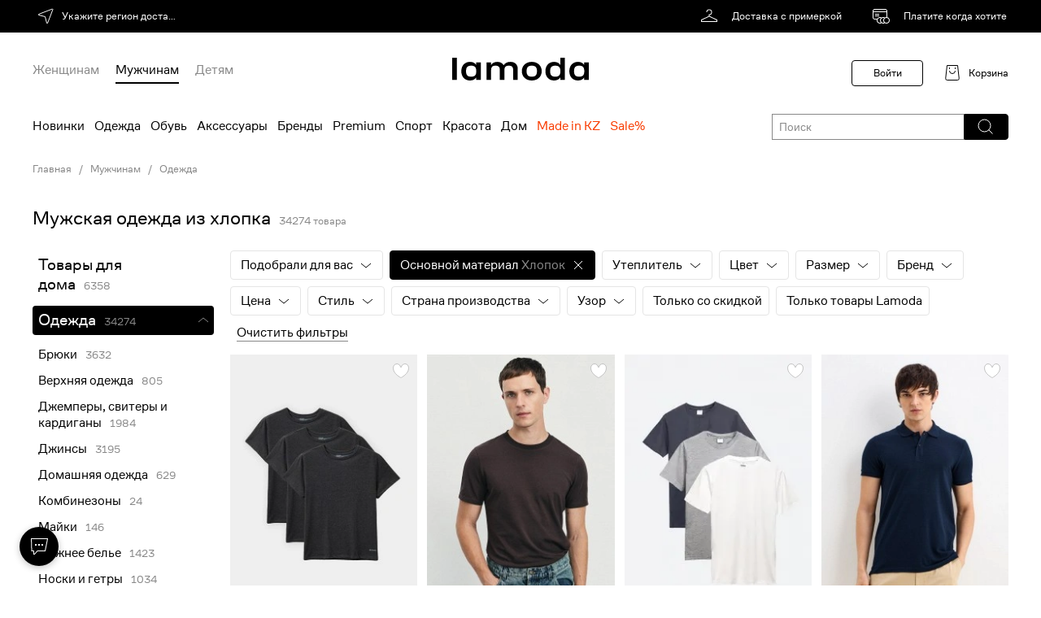

--- FILE ---
content_type: text/html; charset=utf-8
request_url: https://www.lamoda.kz/c/477/clothes-muzhskaya-odezhda/?base_materials=19
body_size: 98424
content:

  









  






  
  
  
  
  
  
  
  
  







  







  

























<!-- GO-GO-GO! ;-) --><!DOCTYPE html>
<html
  prefix="og: https//ogp.me/ns#"
  class="country-kz"
  lang="ru"
>
  <head><meta http-equiv="Content-Type" content="text/html; charset=UTF-8"><meta http-equiv="X-UA-Compatible" content="IE=edge"><meta name="referrer" content="unsafe-url"><meta name="theme-color" content="#222"><link rel="preconnect" href="//a.lmcdn.ru"><link rel="preconnect" href="//z.lmcdn.ru"><link rel="apple-touch-icon" href="//a.lmcdn.ru/static/permanent/icons/v4/apple-touch-icon-120x120.png"><link rel="icon" href="//a.lmcdn.ru/static/permanent/icons/v4/favicon.ico" type="image/x-icon"><link rel="manifest" href="/static/misc/manifest.json"><meta name="yandex-tableau-widget" content="logo=https://a.lmcdn.ru/static/permanent/icons/v4/social-logo-200x50.png, color=#000"><title>Мужская одежда из хлопка — купить в интернет-магазине Lamoda</title><meta name="description" content="Мужская одежда из хлопка с бесплатной доставкой в интернет-магазине Lamoda. Актуальные цены. В наличии большой ассортимент моделей."><meta property="og:description" content="Мужская одежда из хлопка с бесплатной доставкой в интернет-магазине Lamoda. Актуальные цены. В наличии большой ассортимент моделей."><meta property="og:image" content="//a.lmcdn.ru/static/permanent/icons/v4/social-logo-250x250.png"><meta property="og:image:type" content="image/png"><meta property="og:site_name" content="Lamoda.kz"><meta property="og:title" content="Мужская одежда из хлопка — купить в интернет-магазине Lamoda"><meta property="og:type" content="website"><meta property="og:url" content="https://www.lamoda.kz/c/477/clothes-muzhskaya-odezhda/?base_materials=19"><link rel="canonical" href="https://www.lamoda.kz/c/477/clothes-muzhskaya-odezhda/?base_materials=19"><link rel="alternate" hreflang="ru-by" href="https://www.lamoda.by/c/477/clothes-muzhskaya-odezhda/?base_materials=19"><link rel="alternate" hreflang="ru-kz" href="https://www.lamoda.kz/c/477/clothes-muzhskaya-odezhda/?base_materials=19"><link rel="alternate" hreflang="ru-ru" href="https://www.lamoda.ru/c/477/clothes-muzhskaya-odezhda/?base_materials=19"><meta name="robots" content="INDEX, FOLLOW"><link rel="alternate" href="android-app://com.lamoda.lite/lamoda/kz/c/477/clothes-muzhskaya-odezhda/?utm_source=app_indexing"><link rel="stylesheet" href="https://a.lmcdn.ru/static/2026.01.21/core.css"><link rel="stylesheet" href="https://a.lmcdn.ru/static/2026.01.21/skeletons.css"><link rel="stylesheet" href="https://a.lmcdn.ru/static/2026.01.21/main.css"><script>
var repeatCounter, prevValueToSend, sendTimeoutId;
window.onerror = function(msg, url, line, column, oErr){
    var valueToSend, i, args = ['msg=','url=','stk='];

    url += ':' + line;
    if(parseInt(column) >= 0){
        url += ':' + column;
    }
    valueToSend = [msg, url, oErr && oErr.stack ? oErr.stack : ''];
    for(i =  args.length; i--;){
        args[i] += encodeURIComponent(valueToSend[i]);
    }
    valueToSend = ('//z.lmcdn.ru/site/error/js/' + location.hostname + '/' + args.join('&')).slice(0, 2000);
    /*.
        
        
    */
    if(prevValueToSend !== valueToSend){
        prevValueToSend = valueToSend;
        repeatCounter = 0;
        (new Image).src = valueToSend;
        sendTimeoutId = null;
    } else if (repeatCounter < 5){
        repeatCounter++;
        clearTimeout(sendTimeoutId);
        sendTimeoutId = setTimeout(function(){
            (new Image).src = valueToSend + '&rep=' + repeatCounter;
        },100);
    }
};

try{
    if (document.location.pathname.indexOf('/paymentassist/') === 0 &&
        self.parent.document.location.pathname === '/checkout/cart/') {
        (new Image).src = '//z.lmcdn.ru/site/error/iframe/' + location.hostname + '/?' + [
            'rf=' + encodeURIComponent(document.referrer),
            'to=' + encodeURIComponent(location),
            'msg=bad_success_in_iframe'
        ].join('&');
    }
}catch(e){};
</script><script>
    var LMDA = {
        uidAny: '8033700A04AC706961157A35025A3953',
        traceId: "47789d01fbb5e1ba0e52127637ebca53",
    };
</script><script type="text/javascript">
  (function(){
    const pathname = window.location.pathname;
    const tp = (segment, position = 1) => (
      segment === pathname.split('/')[position]
    );
    var pageType = 'other_page';
    switch (true) {
      case tp(''):
        pageType = 'main_page';
        break;
      case tp('p'):
        pageType = 'product_page';
        break;
      case tp('a'):
      case tp('b'):
      case tp('bg'):
      case tp('c'):
      case tp('cb'):
      case tp('cs'):
      case tp('sp'):
      case tp('action'):
      case tp('lastinstock'):
      case tp('novinki'):
      case tp('outlet'):
        pageType = 'catalog_page';
        break;
      case tp('catalog-navigation'):
        pageType = 'catalog_navigation_page';
        break;
      case tp('catalogsearch') && tp('result', 2):
        pageType = 'search_page';
        break;
      case tp('wishlist') && tp('shared', 2):
        pageType = 'shared_page';
        break;
      case tp('wishlist') && tp('filters', 2):
        pageType = 'my_filter_page';
        break;
      case tp('wishlist'):
        pageType = 'wishlist_page';
        break;
      case tp('kids-home'):
      case tp('home-app-kids'):
        pageType = 'kidshome_page';
        break;
      case tp('men-home'):
      case tp('home-app-men'):
      case tp('women-home'):
      case tp('home-app-women'):
      case tp('home-premium'):
        pageType = 'premium_page';
        break;
      case tp('home-premium-women'):
        pageType = 'premium-women_page';
        break;
      case tp('home-premium-men'):
        pageType = 'remium-men_page';
        break;
      case tp('home-premium-kids'):
        pageType = 'premium-kids_page';
        break;
      case tp('home-sport'):
        pageType = 'sport_page';
        break;
      case tp('home-sport-women'):
        pageType = 'sport-women_page';
        break;
      case tp('home-sport-men'):
        pageType = 'sport-men_page';
        break;
      case tp('home-sport-kids'):
        pageType = 'sport-kids_page';
        break;
      case tp('home-beauty'):
        pageType = 'beauty_page';
        break;
      case tp('home-beauty-women'):
        pageType = 'beauty-women_page';
        break;
      case tp('home-beauty-men'):
        pageType = 'beauty-men_page';
        break;
      case tp('home-beauty-kids'):
        pageType = 'beauty-kids_page';
        break;
      case tp('checkout') && tp('cart', 2):
      case tp('checkout'):
        pageType = 'cart_page';
        break;
      case tp('login'):
        pageType = 'login_page';
        break;
      case tp('success', 3):
        pageType = 'success_page';
        break;
      case tp('blog'):
        pageType = 'blog_page';
        break;
      case tp('lp') && tp('success_garderob', 2):
        pageType = 'stylist_success_page';
        break;
      case tp('lp') && tp('error_garderob', 2):
        pageType = 'stylist_failure_page';
        break;
      case tp('lp'):
        pageType = 'lp_page';
        break;
      case tp('ed'):
        pageType = 'ed_page';
        break;
      case tp('customer') && tp('account', 2) && tp('reviews', 3):
        pageType = 'customer_reviews_page';
        break;
      case tp('customer') && tp('account', 2) && tp('questions', 3):
        pageType = 'customer_questions_page';
        break;
      case tp('customer') && tp('account', 2) && tp('loyalty_program', 3):
        pageType = 'loyalty_page';
        break;
      case tp('customer') && tp('account', 2) && tp('subscriptions', 3):
        pageType = 'inbox_settings_push_page';
        break;
      case tp('customer') && tp('account', 2) && tp('menu', 3):
        pageType = 'customer_menu_page';
        break;
      case tp('customer') && tp('account', 2) && tp('returns', 3) && tp('return', 4):
        pageType = 'return_view_page';
        break;
      case tp('customer') && tp('account', 2) && tp('returns', 3):
        pageType = 'return_page';
        break;
      case tp('customer') && tp('return', 2) && tp('order', 3):
        pageType = 'order_return_page';
        break;
      case tp('customer') && tp('account', 2):
        pageType = 'personal_page';
        break;
      case tp('sales') && tp('order', 2) && tp('view', 3):
        pageType = 'order_view_page';
        break;
      case tp('sales') && (tp('current', 2) || tp('order', 2)):
        pageType = 'order_history_page';
        break;
      case tp('help', 1) && tp('easy-return', 2):
        pageType = 'return_help_page';
        break;
      case tp('help'):
        pageType = 'help_page';
        break;
      case tp('paymentform'):
        pageType = 'payment_form_page';
        break;
      case tp('giftcertificate'):
        pageType = 'giftcertificate_page';
        break;
      case tp('looks'):
        pageType = 'get_the_look_page';
        break;
      case tp('lamodastylist') && tp('survey', 2):
        pageType = 'stylist_survey_page';
        break;
      case tp('lamodastylist') && tp('payment', 2):
        pageType = 'stylist_payment_page';
        break;
      case tp('lamodastylist'):
        pageType = 'stylist_landing_page';
        break;
      case tp('stylistsurvey') && tp('payment', 2):
        pageType = 'stylist_payment_page';
        break;
      case tp('stylistsurvey'):
        pageType = 'stylist_landing_page';
        break;
      case tp('discovery-women'):
        pageType = 'discovery_hub_women_page';
        break;
      case tp('discovery-men'):
        pageType = 'discovery_hub_men_page';
        break;
      case tp('installments'):
        pageType = 'installments_page';
        break;
      case tp('instashopping'):
        pageType = 'instashopping_page';
        break;
      case tp('just4you'):
        pageType = 'just4you_page';
        break;
      case tp('delivery'):
        pageType = 'delivery_page';
        break;
      default:
        pageType = 'other_page';
    }

    
    try {
        var adBlocker;
        var adScript = document.createElement('script');
        adScript.async = true;
        adScript.src = "//a.lmcdn.ru/static/permanent/libs/ad-blocker.js"
        var a = document.getElementsByTagName('script')[0];
        a.parentNode.insertBefore(adScript, a);
        adScript.onload = function() { adBlocker = '0' };
        adScript.onerror = function() { adBlocker = '1' };
        window.addEventListener("load", function(event) { 
          if (adBlocker) {
            window.document.cookie = "lmda_adBlocker=" + adBlocker + "; path=/";
          }
        });
    } catch (error) {
      console.error(error);
    }
    

    var splitBuckets = '[base64]';
    var ab = '6261,6297,6339,6375,6419,6406';
    var cid = '' || 0;
    var pageOpen = {
      action: 'pageopen',
      type: pageType,
      lid: '8033700A04AC706961157A35025A3953',
      ab: ab,
      ab_experiments: ab,
      ab_error: splitBuckets ? 0 : 1,
      customer_id: cid,
      auth_customer_id: cid,
      split_buckets: splitBuckets,
      referrer: document.referrer,
      request_lid: '8033700A04AC706961157A35025A3953',
      url: window.location.href,
      is_webview: 0,
      isPWA: Number((window.matchMedia && window.matchMedia('(display-mode: standalone)').matches) ||
          !!(navigator && navigator.standalone)),
      platform: 'go',adblock: '',version: '1.0.0',
      release: '2026.01.21',
      timestamp: 1768991749
    };
    var params = [];
    for (var prop in pageOpen) {
    if (pageOpen.hasOwnProperty(prop)) {
        params.push(prop + '=' + encodeURIComponent(pageOpen[prop]));
    }
    }
    (new Image).src = '//z.lmcdn.ru/kz/desktop?' + params.join('&');
    })();
</script><script>
  window.dataLayer = window.dataLayer || [];
  window.dataLayer.push({
    event: 'gtm.js',
    'gtm.start': new Date().getTime(),
  });
  window._mtm = window._mtm || [];
</script><script async src="https://www.googletagmanager.com/gtm.js?id=GTM-WPZJVV&l=dataLayer"></script><!-- kz_hotfix_slot --></head><body class="call_delay desktop "><div id="vue-root"><div class="page default-page"><header class="d-header">
  <div
    class="d-header-top
      d-header-top_black"
    ></div><div class="d-header-logo-row width-wrapper"><a class="d-header__logo" href="/"><svg viewBox="0 0 168 28" fill="none" xmlns="http://www.w3.org/2000/svg"><path d="M138.605 27.374H132.97V24.3232H132.855C131.501 26.5512 128.797 28 125.323 28C118.755 28 114.626 23.2693 114.626 16.541C114.626 9.81268 118.755 5.08203 125.323 5.08203C128.802 5.08207 131.506 6.53081 132.855 8.75879H132.97V0H138.605V27.374ZM21.9189 5.08105C25.4011 5.08105 28.1083 6.52983 29.459 8.75781H29.5732V5.70703H35.2139V27.374H29.5732V24.3223H29.459C28.1029 26.5504 25.3959 27.999 21.9189 27.999C15.3504 27.9989 11.2119 23.2683 11.2119 16.54C11.212 9.81194 15.3505 5.08122 21.9189 5.08105ZM97.8633 5.08105C105.163 5.08105 110.105 9.89414 110.105 16.54C110.105 23.1861 105.163 27.999 97.8633 27.999C90.5637 27.999 85.6211 23.1915 85.6211 16.54C85.6212 9.8887 90.5638 5.08113 97.8633 5.08105ZM154.718 5.08105C158.197 5.08114 160.901 6.52995 162.25 8.75781H162.364V5.70703H168V27.374H162.364V24.3223H162.25C160.895 26.5503 158.191 27.9989 154.718 27.999C148.15 27.999 144.02 23.2684 144.02 16.54C144.02 9.81182 148.155 5.08105 154.718 5.08105ZM5.72266 27.374H0V0H5.72266V27.374ZM71.6875 5.08105C77.2857 5.08105 80.6084 8.52257 80.6084 13.6045V27.374H74.9717V15.251C74.9717 11.4149 73.4221 9.77347 69.6016 9.77344C65.7809 9.77344 64.2363 11.4203 64.2363 15.251V27.374H58.6006V15.251C58.6006 11.4148 57.0556 9.77344 53.2295 9.77344C49.4035 9.77347 47.8594 11.4204 47.8594 15.251V27.374H42.2227V5.70703H47.8594V8.75781H47.9727C49.3275 6.5298 52.0322 5.08105 55.5059 5.08105C59.2884 5.0811 61.8737 6.76031 63.2285 9.14746H63.3037C64.8482 6.79862 67.358 5.08105 71.6826 5.08105H71.6875ZM126.754 9.77441C122.115 9.77441 120.457 11.9256 120.457 16.541C120.457 21.1564 122.121 23.3076 126.754 23.3076C131.387 23.3076 133.051 21.1564 133.051 16.541C133.051 11.9256 131.393 9.77445 126.754 9.77441ZM23.3457 9.77344C18.7028 9.77348 17.043 11.9248 17.043 16.54C17.043 21.1554 18.7081 23.3066 23.3457 23.3066C27.9888 23.3066 29.6484 21.1555 29.6484 16.54C29.6484 11.9248 27.9888 9.77344 23.3457 9.77344ZM97.8633 9.77344C93.2301 9.77349 91.4903 11.9248 91.4902 16.54C91.4902 21.1554 93.23 23.3066 97.8633 23.3066C102.497 23.3066 104.236 21.1555 104.236 16.54C104.236 11.9248 102.497 9.77344 97.8633 9.77344ZM156.143 9.77344C151.504 9.77348 149.846 11.9248 149.846 16.54C149.846 21.1554 151.509 23.3066 156.143 23.3066C160.781 23.3066 162.439 21.1555 162.439 16.54C162.439 11.9248 160.781 9.77344 156.143 9.77344Z" fill="black"/></svg></a>
    <div
  class="user-nav">
  
    <span class="link user-nav__link user-nav__link-login user-nav__link-disable">Войти</span><div class="user-nav__cart"><svg width="24" height="24" fill="none" xmlns="http://www.w3.org/2000/svg"><path d="M18.5 2.5h-13L3.747 18.28a2 2 0 0 0 1.988 2.22h12.53a2 2 0 0 0 1.988-2.22L18.5 2.5z" stroke="#000"/><path d="M15.5 9a3.5 3.5 0 1 1-7 0m0-2V5m7 2V5" stroke="#000"/></svg><a href="/checkout/cart/" class="link user-nav__link user-nav__link-cart" rel="nofollow">Корзина</a></div></div><div class="d-header-genders ">
  <a href="/women-home/?sitelink=topmenuW"
    data-genders="women"
    class="d-header-genders_link "
  >Женщинам</a>
  <a href="/men-home/?sitelink=topmenuM"
    data-genders="men"
    class="d-header-genders_link d-header-genders_link_active"
  >Мужчинам</a>
  <a href="/kids-home/?sitelink=topmenuK"
    data-genders="children"
    class="d-header-genders_link "
  >Детям</a></div></div><div class="d-header-menu"><div class="d-header-menu__container">
      <div class="menu__categories
        ">
        <div class="d-header-top-menu-wrapper"><nav class="d-header-topmenu">
  
    
    

  
  

  

  
  
    
  
  
    
  
  
    
  

  

  
    
    
    
    

    
      <a class="d-header-topmenu-category__link
        
          d-header-topmenu-category__link_randomColor
        
        
        
        "
        href="/c/4152/default-men/?is_new=1&amp;l=1&amp;sitelink=topmenuM"
      >
        Новинки
      </a>
    
  
    
    
    
    

    
      <a class="d-header-topmenu-category__link
        
        
        
        "
        href="/c/477/clothes-muzhskaya-odezhda/?l=2&amp;sitelink=topmenuM"
      >
        Одежда
      </a>
    
  
    
    
    
    

    
      <a class="d-header-topmenu-category__link
        
        
        
        "
        href="/c/17/shoes-men/?l=3&amp;sitelink=topmenuM"
      >
        Обувь
      </a>
    
  
    
    
    
    

    
      <a class="d-header-topmenu-category__link
        
        
        
        "
        href="/c/559/accs-muzhskieaksessuary/?l=4&amp;sitelink=topmenuM"
      >
        Аксессуары
      </a>
    
  
    
    
    
    

    
      <a class="d-header-topmenu-category__link
        
        
        
        "
        href="/brands/?genders=men&amp;l=5&amp;sitelink=topmenuM"
      >
        Бренды
      </a>
    
  
    
    
    
    

    
      <a class="d-header-topmenu-category__link
        
        
        
        "
        href="/home-premium-men/?l=6&amp;sitelink=topmenuM"
      >
        Premium
      </a>
    
  
    
    
    
    

    
      <a class="d-header-topmenu-category__link
        
        
        
        "
        href="/home-sport-men/?l=7&amp;sitelink=topmenuM"
      >
        Спорт
      </a>
    
  
    
    
    
    

    
      <a class="d-header-topmenu-category__link
        
        
        
        "
        href="/c/4288/beauty_accs-menbeauty/?l=8&amp;sitelink=topmenuM"
      >
        Красота
      </a>
    
  
    
    
    
    

    
      <a class="d-header-topmenu-category__link
        
        
        
        "
        href="/c/6647/home_accs-tovarydlyadoma/?l=9&amp;sitelink=topmenuM"
      >
        Дом
      </a>
    
  
    
    
    
    

    
      <a class="d-header-topmenu-category__link
        
          d-header-topmenu-category__link_red
        
        
        
        "
        href="https://www.lamoda.kz/catalogsearch/result/?keep_filters=property_production_country&amp;l=10&amp;property_production_country=33392&amp;sitelink=topmenuM"
      >
        Made in KZ
      </a>
    
  
    
    
    
    

    
      <a class="d-header-topmenu-category__link
        
          d-header-topmenu-category__link_red
        
        
        
        "
        href="/c/4152/default-men/?display_locations=outlet&amp;is_sale=1&amp;l=11&amp;sitelink=topmenuM"
      >
        Sale%
      </a></nav></div></div></div></div></header><div class="d-catalog-banners"><div class="width-wrapper clearfix">
        
  <div
    class="x-breadcrumbs"
    id="breadcrumbs"
  >
    <div class="x-breadcrumbs__slide">
      <a
        class="x-link x-link__secondaryLabel"
        rel="nofollow"
        title="Главная"
        href="/"
      >
        Главная
      </a></div><div class="x-breadcrumbs__slide">
        
          <a
            class="x-link x-link__secondaryLabel"
            title="Мужчинам"
            href="/c/4152/default-men/"
          >
            Мужчинам
          </a></div><div class="x-breadcrumbs__slide">
        
          <a
            class="x-link x-link__secondaryLabel"
            title="Одежда"
            href="/c/477/clothes-muzhskaya-odezhda/"
          >
            Одежда
          </a></div></div></div><div class="width-wrapper clearfix"><style>
          .slider-outer-logotypes .slick-arrow {
            display: none !important;
          }
        </style></div></div>



      
  
    <main class="
        width-wrapper
      ">
      
  
  
  
  
  
  
  
  
  

  

  <div class="d-catalog"><div class="d-catalog-header"><div class="d-catalog-header__title"><h1 class="d-catalog-header__title-text">
        Мужская одежда из хлопка
    </h1><span class="d-catalog-header__product-counter">34274  товара</span></div></div><div class="d-catalog__main"><div class="d-catalog__left-column"><div class="d-catalog__navigation">
          
          

  

    
      
        
        
      
    

    
      
    

  

    

    

    
      
      
      
      

      <div class="x-tree-view-catalog-navigation__category
         x-tree-view-catalog-navigation__category_root 
        
        
        "
      >
        <a class="x-link
           x-link__label 
          "
          href="/c/8505/home_accs-men_home/?base_materials=19">Товары для дома</a
          ><span class="x-tree-view-catalog-navigation__found">6358</span></div>
      
    
    
      
      
      
      

      <div class="x-tree-view-catalog-navigation__category
         x-tree-view-catalog-navigation__category_root 
         x-tree-view-catalog-navigation__category_selected 
        
        "
      >
        <a class="x-link
           x-link__badgeForeground 
          "
          href="/c/477/clothes-muzhskaya-odezhda/?base_materials=19">Одежда</a
          ><span class="x-tree-view-catalog-navigation__found">34274</span></div><ul class="x-tree-view-catalog-navigation__subtree"><li>
              
      
      
      

      <div class="x-tree-view-catalog-navigation__category
        
        
        
        "
      >
        <a class="x-link
           x-link__label 
          "
          href="/c/517/clothes-muzhskie-bryuki/?base_materials=19">Брюки</a
          ><span class="x-tree-view-catalog-navigation__found">3632</span></div></li><li>
              
      
      
      

      <div class="x-tree-view-catalog-navigation__category
        
        
        
        "
      >
        <a class="x-link
           x-link__label 
          "
          href="/c/479/clothes-muzhskaya-verkhnyaya-odezhda/?base_materials=19">Верхняя одежда</a
          ><span class="x-tree-view-catalog-navigation__found">805</span></div></li><li>
              
      
      
      

      <div class="x-tree-view-catalog-navigation__category
        
        
        
        "
      >
        <a class="x-link
           x-link__label 
          "
          href="/c/497/clothes-muzhskoy-trikotazh/?base_materials=19">Джемперы, свитеры и кардиганы</a
          ><span class="x-tree-view-catalog-navigation__found">1984</span></div></li><li>
              
      
      
      

      <div class="x-tree-view-catalog-navigation__category
        
        
        
        "
      >
        <a class="x-link
           x-link__label 
          "
          href="/c/513/clothes-muzhskie-d-insy/?base_materials=19">Джинсы</a
          ><span class="x-tree-view-catalog-navigation__found">3195</span></div></li><li>
              
      
      
      

      <div class="x-tree-view-catalog-navigation__category
        
        
        
        "
      >
        <a class="x-link
           x-link__label 
          "
          href="/c/5289/clothes-odezhdadlyadomamuj/?base_materials=19">Домашняя одежда</a
          ><span class="x-tree-view-catalog-navigation__found">629</span></div></li><li>
              
      
      
      

      <div class="x-tree-view-catalog-navigation__category
        
        
        
        "
      >
        <a class="x-link
           x-link__label 
          "
          href="/c/7660/clothes-men-kombenizony/?base_materials=19">Комбинезоны</a
          ><span class="x-tree-view-catalog-navigation__found">24</span></div></li><li>
              
      
      
      

      <div class="x-tree-view-catalog-navigation__category
        
        
        
        "
      >
        <a class="x-link
           x-link__label 
          "
          href="/c/3039/clothes-topyi-muzhskie/?base_materials=19">Майки</a
          ><span class="x-tree-view-catalog-navigation__found">146</span></div></li><li>
              
      
      
      

      <div class="x-tree-view-catalog-navigation__category
        
        
        
        "
      >
        <a class="x-link
           x-link__label 
          "
          href="/c/523/clothes-muzhskoe-nizhneye-belyo/?base_materials=19">Нижнее белье</a
          ><span class="x-tree-view-catalog-navigation__found">1423</span></div></li><li>
              
      
      
      

      <div class="x-tree-view-catalog-navigation__category
        
        
        
        "
      >
        <a class="x-link
           x-link__label 
          "
          href="/c/4121/socks-socks/?base_materials=19">Носки и гетры</a
          ><span class="x-tree-view-catalog-navigation__found">1034</span></div></li><li>
              
      
      
      

      <div class="x-tree-view-catalog-navigation__category
        
        
        
        "
      >
        <a class="x-link
           x-link__label 
          "
          href="/c/7528/clothes-bigsize-clothes-men/?base_materials=19">Одежда больших размеров</a
          ><span class="x-tree-view-catalog-navigation__found">12262</span></div></li><li>
              
      
      
      

      <div class="x-tree-view-catalog-navigation__category
        
        
        
        "
      >
        <a class="x-link
           x-link__label 
          "
          href="/c/3043/clothes-pid-aki-kostumi-muzhskie/?base_materials=19">Пиджаки и костюмы</a
          ><span class="x-tree-view-catalog-navigation__found">199</span></div></li><li>
              
      
      
      

      <div class="x-tree-view-catalog-navigation__category
        
        
        
        "
      >
        <a class="x-link
           x-link__label 
          "
          href="/c/2526/clothes-plyazhnaya-odezhda/?base_materials=19">Плавки и шорты для плавания</a
          ><span class="x-tree-view-catalog-navigation__found">1</span></div></li><li>
              
      
      
      

      <div class="x-tree-view-catalog-navigation__category
        
        
        
        "
      >
        <a class="x-link
           x-link__label 
          "
          href="/c/515/clothes-muzhskie-rubashki-i-sorochki/?base_materials=19">Рубашки</a
          ><span class="x-tree-view-catalog-navigation__found">3042</span></div></li><li>
              
      
      
      

      <div class="x-tree-view-catalog-navigation__category
        
        
        
        "
      >
        <a class="x-link
           x-link__label 
          "
          href="/c/3042/clothes-sportivnye-kostyumy-muzhskie/?base_materials=19">Спортивные костюмы</a
          ><span class="x-tree-view-catalog-navigation__found">718</span></div></li><li>
              
      
      
      

      <div class="x-tree-view-catalog-navigation__category
        
        
        
        "
      >
        <a class="x-link
           x-link__label 
          "
          href="/c/5295/clothes-termobelyemuj/?base_materials=19">Термобелье</a
          ><span class="x-tree-view-catalog-navigation__found">20</span></div></li><li>
              
      
      
      

      <div class="x-tree-view-catalog-navigation__category
        
        
        
        "
      >
        <a class="x-link
           x-link__label 
          "
          href="/c/2512/clothes-muzhskie-futbolki/?base_materials=19">Футболки и поло</a
          ><span class="x-tree-view-catalog-navigation__found">10595</span></div></li><li>
              
      
      
      

      <div class="x-tree-view-catalog-navigation__category
        
        
        
        "
      >
        <a class="x-link
           x-link__label 
          "
          href="/c/2508/clothes-tolstovki-i-olimpiyki/?base_materials=19">Худи и свитшоты</a
          ><span class="x-tree-view-catalog-navigation__found">4862</span></div></li><li>
              
      
      
      

      <div class="x-tree-view-catalog-navigation__category
        
        
        
        "
      >
        <a class="x-link
           x-link__label 
          "
          href="/c/519/clothes-muzhskie-shorty/?base_materials=19">Шорты</a
          ><span class="x-tree-view-catalog-navigation__found">1827</span></div></li></ul>
      
    
    
      
      
      
      

      <div class="x-tree-view-catalog-navigation__category
         x-tree-view-catalog-navigation__category_root 
        
        
        "
      >
        <a class="x-link
           x-link__label 
          "
          href="/c/559/accs-muzhskieaksessuary/?base_materials=19">Аксессуары</a
          ><span class="x-tree-view-catalog-navigation__found">1052</span></div>
      
    
    
      
      
      
      

      <div class="x-tree-view-catalog-navigation__category
         x-tree-view-catalog-navigation__category_root 
        
        
        "
      >
        <a class="x-link
           x-link__label 
          "
          href="/c/1263/default-premium-men/?base_materials=19">Premium</a
          ><span class="x-tree-view-catalog-navigation__found">7020</span></div>
      
    
    
      
      
      
      

      <div class="x-tree-view-catalog-navigation__category
         x-tree-view-catalog-navigation__category_root 
        
        
        "
      >
        <a class="x-link
           x-link__label 
          "
          href="/c/832/default-sports-men/?base_materials=19">Спорт</a
          ><span class="x-tree-view-catalog-navigation__found">5087</span></div></div></div><div class="d-catalog__right-column"><div class="d-catalog__filters"><div class="d-multifilters-skeleton"><div class="d-multifilters-skeleton__item d-multifilters-skeleton__item_black d-multifilters-skeleton-new-design-color"><span class="d-multifilters-skeleton__title"><span>подобрали для вас</span></span><span class="d-multifilters-skeleton__icon"><i class="icon-arrow icon__filter_arrow_white"></i></span></div><div class="d-multifilters-skeleton__item d-multifilters-skeleton__item_black d-multifilters-skeleton-new-design-color"><span class="d-multifilters-skeleton__title">
                Материалы 
              </span><span class="d-multifilters-skeleton__icon d-multifilters-skeleton__icon_border"><i class="icon-arrow icon__filter_reset"></i></span></div>
          
        
        
      

      
        
        
          
    
    

    
    
      <div class="d-multifilters-skeleton__item
        
        
        d-multifilters-skeleton-new-design-color"
      >
        <span class="d-multifilters-skeleton__title">
          Цвет
          
        </span><span class="d-multifilters-skeleton__icon"><i class="icon-arrow icon__filter_arrow"></i></span></div>
    
  
        
      
    
  
    
    
    

    

      
      

      
        
        
          
    
    

    
    
      <div class="d-multifilters-skeleton__item
        
        
        d-multifilters-skeleton-new-design-color"
      >
        <span class="d-multifilters-skeleton__title">
          Размер
          
        </span><span class="d-multifilters-skeleton__icon"><i class="icon-arrow icon__filter_arrow"></i></span></div>
    
  
        
      
    
  
    
    
    

    

      
      

      
        
        
          
    
    

    
    
      <div class="d-multifilters-skeleton__item
        
        
        d-multifilters-skeleton-new-design-color"
      >
        <span class="d-multifilters-skeleton__title">
          Бренд
          
        </span><span class="d-multifilters-skeleton__icon"><i class="icon-arrow icon__filter_arrow"></i></span></div>
    
  
        
      
    
  
    
    
    

    

      
      

      
        
        
          
    
    

    
    
      <div class="d-multifilters-skeleton__item
        
        
        d-multifilters-skeleton-new-design-color"
      >
        <span class="d-multifilters-skeleton__title">
          Цена
          
        </span><span class="d-multifilters-skeleton__icon"><i class="icon-arrow icon__filter_arrow"></i></span></div>
    
  
        
      
    
  
    
    
    

    

      
      

      
        
        
          
    
    

    
    
      <div class="d-multifilters-skeleton__item
        
        
        d-multifilters-skeleton-new-design-color"
      >
        <span class="d-multifilters-skeleton__title">
          Стиль
          
        </span><span class="d-multifilters-skeleton__icon"><i class="icon-arrow icon__filter_arrow"></i></span></div>
    
  
        
      
    
  
    
    
    

    

      
      

      
        
        
          
    
    

    
    
      <div class="d-multifilters-skeleton__item
        
        
        d-multifilters-skeleton-new-design-color"
      >
        <span class="d-multifilters-skeleton__title">
          Страна производства
          
        </span><span class="d-multifilters-skeleton__icon"><i class="icon-arrow icon__filter_arrow"></i></span></div>
    
  
        
      
    
  
    
    
    

    

      
      

      
        
        
          
    
    

    
    
      <div class="d-multifilters-skeleton__item
        
        
        d-multifilters-skeleton-new-design-color"
      >
        <span class="d-multifilters-skeleton__title">
          Узор
          
        </span><span class="d-multifilters-skeleton__icon"><i class="icon-arrow icon__filter_arrow"></i></span></div>
    
  
        
      
    
  
    
    
    

    

      
      

      
        
        
          
    
    
      
    

    
    
      <div class="d-multifilters-skeleton__item
        
        d-multifilters-skeleton__item-left-padding
        d-multifilters-skeleton-new-design-color"
      >
        <span class="d-multifilters-skeleton__title">
          Только со скидкой
          
            
    <span class="d-multifilters-skeleton__checkbox"><span class="d-multifilters-skeleton__checkbox-circle"></span></span></span></div>
    
  
        
      
    
  
    
    
    

    

      
      

      
        
        
          
    
    
      
    

    
    
      <div class="d-multifilters-skeleton__item
        
        d-multifilters-skeleton__item-left-padding
        d-multifilters-skeleton-new-design-color"
      >
        <span class="d-multifilters-skeleton__title">
          Только товары Lamoda
          
        </span></div><span class="d-multifilters-skeleton__reset">Очистить фильтры</span></div></div><div class="grid__catalog"><div class="x-product-card__card"><a href="" class="x-product-card__link x-product-card__hit-area"><div class="x-product-card__pic x-product-card__pic-catalog">
        
          <img
            src="//a.lmcdn.ru/img236x341/M/P/MP002XM0DB3O_27653066_1_v5_2x.jpg"
            class="x-product-card__pic-img"
            alt=""
          />
        
      </div>
      
  

  <div class="
    
      x-product-card-description
    "
    >
    
      <div class="x-product-card-description__microdata-wrap">

        
          <span
            class="x-product-card-description__price-old"
            style="white-space: nowrap;"
          >13 430</span><!--
        --><span
            class="x-product-card-description__price-new
              
                x-product-card-description__price-WEB8507_price_no_bold
              "
            style="white-space: nowrap;"
          >9 400 ₸</span></div><div class="x-product-card-description__microdata-wrap"><div class="x-product-card-description__brand-name">
        
          Columbia
        
      </div><div class="x-product-card-description__product-name">
        
          Футболки 3 шт. 
        
      </div></div></div></a></div><div class="x-product-card__card"><a href="" class="x-product-card__link x-product-card__hit-area"><div class="x-product-card__pic x-product-card__pic-catalog">
        
          <img
            src="//a.lmcdn.ru/img236x341/M/P/MP002XM00ZN8_29239062_1_v2_2x.jpg"
            class="x-product-card__pic-img"
            alt=""
          />
        
      </div>
      
  

  <div class="
    
      x-product-card-description
    "
    >
    
      <div class="x-product-card-description__microdata-wrap">

        
          <span
            class="x-product-card-description__price-old"
            style="white-space: nowrap;"
          >10 410</span><!--
        --><span
            class="x-product-card-description__price-new
              
                x-product-card-description__price-WEB8507_price_no_bold
              "
            style="white-space: nowrap;"
          >9 100 ₸</span></div><div class="x-product-card-description__microdata-wrap"><div class="x-product-card-description__brand-name">
        
          Zarina Man
        
      </div><div class="x-product-card-description__product-name">
        
          Футболка 
        
      </div></div></div></a></div><div class="x-product-card__card"><a href="" class="x-product-card__link x-product-card__hit-area"><div class="x-product-card__pic x-product-card__pic-catalog">
        
          <img
            src="//a.lmcdn.ru/img236x341/M/P/MP002XM01OCG_30742895_1_v3.jpg"
            class="x-product-card__pic-img"
            alt=""
          />
        
      </div>
      
  

  <div class="
    
      x-product-card-description
    "
    >
    
      <div class="x-product-card-description__microdata-wrap">

        
          <span
            class="x-product-card-description__price-old"
            style="white-space: nowrap;"
          >18 860</span><!--
        --><span
            class="x-product-card-description__price-second-old"
            style="white-space: nowrap;"
          >14 310</span><!--
        --><span
            class="x-product-card-description__price-new
              
                x-product-card-description__price-WEB8507_price_no_bold
              "
            style="white-space: nowrap;"
          >12 163 ₸</span></div><div class="x-product-card-description__microdata-wrap"><div class="x-product-card-description__brand-name">
        
          HappyFox
        
      </div><div class="x-product-card-description__product-name">
        
          Футболки 3 шт. 
        
      </div></div></div></a></div><div class="x-product-card__card"><a href="" class="x-product-card__link x-product-card__hit-area"><div class="x-product-card__pic x-product-card__pic-catalog">
        
          <img
            src="//a.lmcdn.ru/img236x341/M/P/MP002XM00NCK_28809571_1_v1_2x.jpg"
            class="x-product-card__pic-img"
            alt=""
          />
        
      </div>
      
  

  <div class="
    
      x-product-card-description
    "
    >
    
      <div class="x-product-card-description__microdata-wrap">

        
          <span
            class="x-product-card-description__price-old"
            style="white-space: nowrap;"
          >10 560</span><!--
        --><span
            class="x-product-card-description__price-new
              
                x-product-card-description__price-WEB8507_price_no_bold
              "
            style="white-space: nowrap;"
          >5 279 ₸</span></div><div class="x-product-card-description__microdata-wrap"><div class="x-product-card-description__brand-name">
        
          Terranova
        
      </div><div class="x-product-card-description__product-name">
        
          Поло 
        
      </div></div></div></a></div><div class="x-product-card__card"><a href="" class="x-product-card__link x-product-card__hit-area"><div class="x-product-card__pic x-product-card__pic-catalog">
        
          <img
            src="//a.lmcdn.ru/img236x341/M/P/MP002XM25CK7_23774411_1_v1_2x.jpg"
            class="x-product-card__pic-img"
            alt=""
          />
        
      </div>
      
  

  <div class="
    
      x-product-card-description
    "
    >
    
      <div class="x-product-card-description__microdata-wrap">

        
          <span
            class="x-product-card-description__price-old"
            style="white-space: nowrap;"
          >18 210</span><!--
        --><span
            class="x-product-card-description__price-new
              
                x-product-card-description__price-WEB8507_price_no_bold
              "
            style="white-space: nowrap;"
          >5 130 ₸</span></div><div class="x-product-card-description__microdata-wrap"><div class="x-product-card-description__brand-name">
        
          Briggs
        
      </div><div class="x-product-card-description__product-name">
        
          Футболка 
        
      </div></div></div></a></div><div class="x-product-card__card"><a href="" class="x-product-card__link x-product-card__hit-area"><div class="x-product-card__pic x-product-card__pic-catalog">
        
          <img
            src="//a.lmcdn.ru/img236x341/R/T/RTLAEP523001_30722506_1_v2_2x.jpg"
            class="x-product-card__pic-img"
            alt=""
          />
        
      </div>
      
  

  <div class="
    
      x-product-card-description
    "
    >
    
      <div class="x-product-card-description__microdata-wrap">

        
          <span
            class="x-product-card-description__price-single
              
                x-product-card-description__price-WEB8507_price_no_bold
              "
            style="white-space: nowrap;"
          >36 400 ₸</span></div><div class="x-product-card-description__microdata-wrap"><div class="x-product-card-description__brand-name">
        
          Mademan
        
      </div><div class="x-product-card-description__product-name">
        
          Свитшот 
        
      </div></div></div></a></div><div class="x-product-card__card"><a href="" class="x-product-card__link x-product-card__hit-area"><div class="x-product-card__pic x-product-card__pic-catalog">
        
          <img
            src="//a.lmcdn.ru/img236x341/M/P/MP002XM01MR4_30719950_1_v1_2x.jpg"
            class="x-product-card__pic-img"
            alt=""
          />
        
      </div>
      
  

  <div class="
    
      x-product-card-description
    "
    >
    
      <div class="x-product-card-description__microdata-wrap">

        
          <span
            class="x-product-card-description__price-single
              
                x-product-card-description__price-WEB8507_price_no_bold
              "
            style="white-space: nowrap;"
          >37 530 ₸</span></div><div class="x-product-card-description__microdata-wrap"><div class="x-product-card-description__brand-name">
        
          Mavi
        
      </div><div class="x-product-card-description__product-name">
        
          Джинсы HUNTER
        
      </div></div></div></a></div><div class="x-product-card__card"><a href="" class="x-product-card__link x-product-card__hit-area"><div class="x-product-card__pic x-product-card__pic-catalog">
        
          <img
            src="//a.lmcdn.ru/img236x341/M/P/MP002XM01J43_30384070_1_v2.jpg"
            class="x-product-card__pic-img"
            alt=""
          />
        
      </div>
      
  

  <div class="
    
      x-product-card-description
    "
    >
    
      <div class="x-product-card-description__microdata-wrap">

        
          <span
            class="x-product-card-description__price-old"
            style="white-space: nowrap;"
          >13 200</span><!--
        --><span
            class="x-product-card-description__price-second-old"
            style="white-space: nowrap;"
          >6 470</span><!--
        --><span
            class="x-product-card-description__price-new
              
                x-product-card-description__price-WEB8507_price_no_bold
              "
            style="white-space: nowrap;"
          >3 235 ₸</span></div><div class="x-product-card-description__microdata-wrap"><div class="x-product-card-description__brand-name">
        
          Barmariska
        
      </div><div class="x-product-card-description__product-name">
        
          Футболка 
        
      </div></div></div></a></div><div class="x-product-card__card"><a href="" class="x-product-card__link x-product-card__hit-area"><div class="x-product-card__pic x-product-card__pic-catalog">
        
          <img
            src="//a.lmcdn.ru/img236x341/R/T/RTLADX829901_25822272_1_v1_2x.jpg"
            class="x-product-card__pic-img"
            alt=""
          />
        
      </div>
      
  

  <div class="
    
      x-product-card-description
    "
    >
    
      <div class="x-product-card-description__microdata-wrap">

        
          <span
            class="x-product-card-description__price-old"
            style="white-space: nowrap;"
          >69 500</span><!--
        --><span
            class="x-product-card-description__price-new
              
                x-product-card-description__price-WEB8507_price_no_bold
              "
            style="white-space: nowrap;"
          >14 790 ₸</span></div><div class="x-product-card-description__microdata-wrap"><div class="x-product-card-description__brand-name">
        
          Wrangler
        
      </div><div class="x-product-card-description__product-name">
        
          Джинсы 
        
      </div></div></div></a></div><div class="x-product-card__card"><a href="" class="x-product-card__link x-product-card__hit-area"><div class="x-product-card__pic x-product-card__pic-catalog">
        
          <img
            src="//a.lmcdn.ru/img236x341/M/P/MP002XM01MTI_30716778_1_v1_2x.jpg"
            class="x-product-card__pic-img"
            alt=""
          />
        
      </div>
      
  

  <div class="
    
      x-product-card-description
    "
    >
    
      <div class="x-product-card-description__microdata-wrap">

        
          <span
            class="x-product-card-description__price-single
              
                x-product-card-description__price-WEB8507_price_no_bold
              "
            style="white-space: nowrap;"
          >9 900 ₸</span></div><div class="x-product-card-description__microdata-wrap"><div class="x-product-card-description__brand-name">
        
          Mark Formelle
        
      </div><div class="x-product-card-description__product-name">
        
          Трусы 2 шт. 
        
      </div></div></div></a></div><div class="x-product-card__card"><a href="" class="x-product-card__link x-product-card__hit-area"><div class="x-product-card__pic x-product-card__pic-catalog">
        
          <img
            src="//a.lmcdn.ru/img236x341/M/P/MP002XM01CZ4_30191888_1_v1_2x.jpg"
            class="x-product-card__pic-img"
            alt=""
          />
        
      </div>
      
  

  <div class="
    
      x-product-card-description
    "
    >
    
      <div class="x-product-card-description__microdata-wrap">

        
          <span
            class="x-product-card-description__price-old"
            style="white-space: nowrap;"
          >39 600</span><!--
        --><span
            class="x-product-card-description__price-new
              
                x-product-card-description__price-WEB8507_price_no_bold
              "
            style="white-space: nowrap;"
          >10 690 ₸</span></div><div class="x-product-card-description__microdata-wrap"><div class="x-product-card-description__brand-name">
        
          Zolla
        
      </div><div class="x-product-card-description__product-name">
        
          Брюки 
        
      </div></div></div></a></div><div class="x-product-card__card"><a href="" class="x-product-card__link x-product-card__hit-area"><div class="x-product-card__pic x-product-card__pic-catalog">
        
          <img
            src="//a.lmcdn.ru/img236x341/M/P/MP002XM016BJ_29631092_1_v3_2x.jpg"
            class="x-product-card__pic-img"
            alt=""
          />
        
      </div>
      
  

  <div class="
    
      x-product-card-description
    "
    >
    
      <div class="x-product-card-description__microdata-wrap">

        
          <span
            class="x-product-card-description__price-old"
            style="white-space: nowrap;"
          >19 800</span><!--
        --><span
            class="x-product-card-description__price-new
              
                x-product-card-description__price-WEB8507_price_no_bold
              "
            style="white-space: nowrap;"
          >9 900 ₸</span></div><div class="x-product-card-description__microdata-wrap"><div class="x-product-card-description__brand-name">
        
          Terranova
        
      </div><div class="x-product-card-description__product-name">
        
          Олимпийка 
        
      </div></div></div></a></div><div class="x-product-card__card"><a href="" class="x-product-card__link x-product-card__hit-area"><div class="x-product-card__pic x-product-card__pic-catalog"></div>
      
  

  <div class="
    
      x-product-card-description
    "
    >
    
      <div class="x-product-card-description__microdata-wrap">

        
          <span
            class="x-product-card-description__price-old"
            style="white-space: nowrap;"
          >17 160</span><!--
        --><span
            class="x-product-card-description__price-second-old"
            style="white-space: nowrap;"
          >13 200</span><!--
        --><span
            class="x-product-card-description__price-new
              
                x-product-card-description__price-WEB8507_price_no_bold
              "
            style="white-space: nowrap;"
          >5 280 ₸</span></div><div class="x-product-card-description__microdata-wrap"><div class="x-product-card-description__brand-name">
        
          Terranova
        
      </div><div class="x-product-card-description__product-name">
        
          Брюки спортивные 
        
      </div></div></div></a></div><div class="x-product-card__card"><a href="" class="x-product-card__link x-product-card__hit-area"><div class="x-product-card__pic x-product-card__pic-catalog"></div>
      
  

  <div class="
    
      x-product-card-description
    "
    >
    
      <div class="x-product-card-description__microdata-wrap">

        
          <span
            class="x-product-card-description__price-single
              
                x-product-card-description__price-WEB8507_price_no_bold
              "
            style="white-space: nowrap;"
          >65 990 ₸</span></div><div class="x-product-card-description__microdata-wrap"><div class="x-product-card-description__brand-name">
        
          Mango Man
        
      </div><div class="x-product-card-description__product-name">
        
          Куртка утепленная 
        
      </div></div></div></a></div><div class="x-product-card__card"><a href="" class="x-product-card__link x-product-card__hit-area"><div class="x-product-card__pic x-product-card__pic-catalog"></div>
      
  

  <div class="
    
      x-product-card-description
    "
    >
    
      <div class="x-product-card-description__microdata-wrap">

        
          <span
            class="x-product-card-description__price-old"
            style="white-space: nowrap;"
          >10 070</span><!--
        --><span
            class="x-product-card-description__price-second-old"
            style="white-space: nowrap;"
          >4 030</span><!--
        --><span
            class="x-product-card-description__price-new
              
                x-product-card-description__price-WEB8507_price_no_bold
              "
            style="white-space: nowrap;"
          >2 821 ₸</span></div><div class="x-product-card-description__microdata-wrap"><div class="x-product-card-description__brand-name">
        
          Demix
        
      </div><div class="x-product-card-description__product-name">
        
          Футболка спортивная 
        
      </div></div></div></a></div><div class="x-product-card__card"><a href="" class="x-product-card__link x-product-card__hit-area"><div class="x-product-card__pic x-product-card__pic-catalog"></div>
      
  

  <div class="
    
      x-product-card-description
    "
    >
    
      <div class="x-product-card-description__microdata-wrap">

        
          <span
            class="x-product-card-description__price-single
              
                x-product-card-description__price-WEB8507_price_no_bold
              "
            style="white-space: nowrap;"
          >15 260 ₸</span></div><div class="x-product-card-description__microdata-wrap"><div class="x-product-card-description__brand-name">
        
          Galion
        
      </div><div class="x-product-card-description__product-name">
        
          Трусы 
        
      </div></div></div></a></div><div class="x-product-card__card"><a href="" class="x-product-card__link x-product-card__hit-area"><div class="x-product-card__pic x-product-card__pic-catalog"></div>
      
  

  <div class="
    
      x-product-card-description
    "
    >
    
      <div class="x-product-card-description__microdata-wrap">

        
          <span
            class="x-product-card-description__price-old"
            style="white-space: nowrap;"
          >13 000</span><!--
        --><span
            class="x-product-card-description__price-second-old"
            style="white-space: nowrap;"
          >6 500</span><!--
        --><span
            class="x-product-card-description__price-new
              
                x-product-card-description__price-WEB8507_price_no_bold
              "
            style="white-space: nowrap;"
          >5 525 ₸</span></div><div class="x-product-card-description__microdata-wrap"><div class="x-product-card-description__brand-name">
        
          HappyFox
        
      </div><div class="x-product-card-description__product-name">
        
          Футболка 
        
      </div></div></div></a></div><div class="x-product-card__card"><a href="" class="x-product-card__link x-product-card__hit-area"><div class="x-product-card__pic x-product-card__pic-catalog"></div>
      
  

  <div class="
    
      x-product-card-description
    "
    >
    
      <div class="x-product-card-description__microdata-wrap">

        
          <span
            class="x-product-card-description__price-old"
            style="white-space: nowrap;"
          >31 210</span><!--
        --><span
            class="x-product-card-description__price-second-old"
            style="white-space: nowrap;"
          >15 605</span><!--
        --><span
            class="x-product-card-description__price-new
              
                x-product-card-description__price-WEB8507_price_no_bold
              "
            style="white-space: nowrap;"
          >13 265 ₸</span></div><div class="x-product-card-description__microdata-wrap"><div class="x-product-card-description__brand-name">
        
          HappyFox
        
      </div><div class="x-product-card-description__product-name">
        
          Футболки 3 шт. 
        
      </div></div></div></a></div><div class="x-product-card__card"><a href="" class="x-product-card__link x-product-card__hit-area"><div class="x-product-card__pic x-product-card__pic-catalog"></div>
      
  

  <div class="
    
      x-product-card-description
    "
    >
    
      <div class="x-product-card-description__microdata-wrap">

        
          <span
            class="x-product-card-description__price-old"
            style="white-space: nowrap;"
          >19 590</span><!--
        --><span
            class="x-product-card-description__price-new
              
                x-product-card-description__price-WEB8507_price_no_bold
              "
            style="white-space: nowrap;"
          >13 713 ₸</span></div><div class="x-product-card-description__microdata-wrap"><div class="x-product-card-description__brand-name">
        
          Fila
        
      </div><div class="x-product-card-description__product-name">
        
          Брюки спортивные 
        
      </div></div></div></a></div><div class="x-product-card__card"><a href="" class="x-product-card__link x-product-card__hit-area"><div class="x-product-card__pic x-product-card__pic-catalog"></div>
      
  

  <div class="
    
      x-product-card-description
    "
    >
    
      <div class="x-product-card-description__microdata-wrap">

        
          <span
            class="x-product-card-description__price-single
              
                x-product-card-description__price-WEB8507_price_no_bold
              "
            style="white-space: nowrap;"
          >17 990 ₸</span></div><div class="x-product-card-description__microdata-wrap"><div class="x-product-card-description__brand-name">
        
          Mango Man
        
      </div><div class="x-product-card-description__product-name">
        
          Футболка 
        
      </div></div></div></a></div><div class="x-product-card__card"><a href="" class="x-product-card__link x-product-card__hit-area"><div class="x-product-card__pic x-product-card__pic-catalog"></div>
      
  

  <div class="
    
      x-product-card-description
    "
    >
    
      <div class="x-product-card-description__microdata-wrap">

        
          <span
            class="x-product-card-description__price-old"
            style="white-space: nowrap;"
          >7 610</span><!--
        --><span
            class="x-product-card-description__price-new
              
                x-product-card-description__price-WEB8507_price_no_bold
              "
            style="white-space: nowrap;"
          >5 327 ₸</span></div><div class="x-product-card-description__microdata-wrap"><div class="x-product-card-description__brand-name">
        
          Kappa
        
      </div><div class="x-product-card-description__product-name">
        
          Футболка 
        
      </div></div></div></a></div><div class="x-product-card__card"><a href="" class="x-product-card__link x-product-card__hit-area"><div class="x-product-card__pic x-product-card__pic-catalog"></div>
      
  

  <div class="
    
      x-product-card-description
    "
    >
    
      <div class="x-product-card-description__microdata-wrap">

        
          <span
            class="x-product-card-description__price-old"
            style="white-space: nowrap;"
          >126 400</span><!--
        --><span
            class="x-product-card-description__price-new
              
                x-product-card-description__price-WEB8507_price_no_bold
              "
            style="white-space: nowrap;"
          >75 900 ₸</span></div><div class="x-product-card-description__microdata-wrap"><div class="x-product-card-description__brand-name">
        
          EA7
        
      </div><div class="x-product-card-description__product-name">
        
          Костюм спортивный CORE ID M
        
      </div></div></div></a></div><div class="x-product-card__card"><a href="" class="x-product-card__link x-product-card__hit-area"><div class="x-product-card__pic x-product-card__pic-catalog"></div>
      
  

  <div class="
    
      x-product-card-description
    "
    >
    
      <div class="x-product-card-description__microdata-wrap">

        
          <span
            class="x-product-card-description__price-old"
            style="white-space: nowrap;"
          >13 990</span><!--
        --><span
            class="x-product-card-description__price-new
              
                x-product-card-description__price-WEB8507_price_no_bold
              "
            style="white-space: nowrap;"
          >9 793 ₸</span></div><div class="x-product-card-description__microdata-wrap"><div class="x-product-card-description__brand-name">
        
          Kappa
        
      </div><div class="x-product-card-description__product-name">
        
          Футболка 
        
      </div></div></div></a></div><div class="x-product-card__card"><a href="" class="x-product-card__link x-product-card__hit-area"><div class="x-product-card__pic x-product-card__pic-catalog"></div>
      
  

  <div class="
    
      x-product-card-description
    "
    >
    
      <div class="x-product-card-description__microdata-wrap">

        
          <span
            class="x-product-card-description__price-old"
            style="white-space: nowrap;"
          >8 950</span><!--
        --><span
            class="x-product-card-description__price-new
              
                x-product-card-description__price-WEB8507_price_no_bold
              "
            style="white-space: nowrap;"
          >6 265 ₸</span></div><div class="x-product-card-description__microdata-wrap"><div class="x-product-card-description__brand-name">
        
          GSD
        
      </div><div class="x-product-card-description__product-name">
        
          Трусы 4 шт. 
        
      </div></div></div></a></div><div class="x-product-card__card"><a href="" class="x-product-card__link x-product-card__hit-area"><div class="x-product-card__pic x-product-card__pic-catalog"></div>
      
  

  <div class="
    
      x-product-card-description
    "
    >
    
      <div class="x-product-card-description__microdata-wrap">

        
          <span
            class="x-product-card-description__price-old"
            style="white-space: nowrap;"
          >30 200</span><!--
        --><span
            class="x-product-card-description__price-new
              
                x-product-card-description__price-WEB8507_price_no_bold
              "
            style="white-space: nowrap;"
          >8 410 ₸</span></div><div class="x-product-card-description__microdata-wrap"><div class="x-product-card-description__brand-name">
        
          Envylab
        
      </div><div class="x-product-card-description__product-name">
        
          Футболка Lamoda Exclusive
        
      </div></div></div></a></div><div class="x-product-card__card"><a href="" class="x-product-card__link x-product-card__hit-area"><div class="x-product-card__pic x-product-card__pic-catalog"></div>
      
  

  <div class="
    
      x-product-card-description
    "
    >
    
      <div class="x-product-card-description__microdata-wrap">

        
          <span
            class="x-product-card-description__price-old"
            style="white-space: nowrap;"
          >29 900</span><!--
        --><span
            class="x-product-card-description__price-new
              
                x-product-card-description__price-WEB8507_price_no_bold
              "
            style="white-space: nowrap;"
          >20 900 ₸</span></div><div class="x-product-card-description__microdata-wrap"><div class="x-product-card-description__brand-name">
        
          Jack &amp; Jones
        
      </div><div class="x-product-card-description__product-name">
        
          Кардиган 
        
      </div></div></div></a></div><div class="x-product-card__card"><a href="" class="x-product-card__link x-product-card__hit-area"><div class="x-product-card__pic x-product-card__pic-catalog"></div>
      
  

  <div class="
    
      x-product-card-description
    "
    >
    
      <div class="x-product-card-description__microdata-wrap">

        
          <span
            class="x-product-card-description__price-old"
            style="white-space: nowrap;"
          >13 200</span><!--
        --><span
            class="x-product-card-description__price-new
              
                x-product-card-description__price-WEB8507_price_no_bold
              "
            style="white-space: nowrap;"
          >7 920 ₸</span></div><div class="x-product-card-description__microdata-wrap"><div class="x-product-card-description__brand-name">
        
          Sela
        
      </div><div class="x-product-card-description__product-name">
        
          Водолазка 
        
      </div></div></div></a></div><div class="x-product-card__card"><a href="" class="x-product-card__link x-product-card__hit-area"><div class="x-product-card__pic x-product-card__pic-catalog"></div>
      
  

  <div class="
    
      x-product-card-description
    "
    >
    
      <div class="x-product-card-description__microdata-wrap">

        
          <span
            class="x-product-card-description__price-single
              
                x-product-card-description__price-WEB8507_price_no_bold
              "
            style="white-space: nowrap;"
          >27 230 ₸</span></div><div class="x-product-card-description__microdata-wrap"><div class="x-product-card-description__brand-name">
        
          Sela
        
      </div><div class="x-product-card-description__product-name">
        
          Джемпер 
        
      </div></div></div></a></div><div class="x-product-card__card"><a href="" class="x-product-card__link x-product-card__hit-area"><div class="x-product-card__pic x-product-card__pic-catalog"></div>
      
  

  <div class="
    
      x-product-card-description
    "
    >
    
      <div class="x-product-card-description__microdata-wrap">

        
          <span
            class="x-product-card-description__price-old"
            style="white-space: nowrap;"
          >19 800</span><!--
        --><span
            class="x-product-card-description__price-new
              
                x-product-card-description__price-WEB8507_price_no_bold
              "
            style="white-space: nowrap;"
          >7 920 ₸</span></div><div class="x-product-card-description__microdata-wrap"><div class="x-product-card-description__brand-name">
        
          Terranova
        
      </div><div class="x-product-card-description__product-name">
        
          Толстовка 
        
      </div></div></div></a></div><div class="x-product-card__card"><a href="" class="x-product-card__link x-product-card__hit-area"><div class="x-product-card__pic x-product-card__pic-catalog"></div>
      
  

  <div class="
    
      x-product-card-description
    "
    >
    
      <div class="x-product-card-description__microdata-wrap">

        
          <span
            class="x-product-card-description__price-old"
            style="white-space: nowrap;"
          >32 170</span><!--
        --><span
            class="x-product-card-description__price-second-old"
            style="white-space: nowrap;"
          >22 520</span><!--
        --><span
            class="x-product-card-description__price-new
              
                x-product-card-description__price-WEB8507_price_no_bold
              "
            style="white-space: nowrap;"
          >11 260 ₸</span></div><div class="x-product-card-description__microdata-wrap"><div class="x-product-card-description__brand-name">
        
          Zarina Man
        
      </div><div class="x-product-card-description__product-name">
        
          Брюки 
        
      </div></div></div></a></div><div class="x-product-card__card"><a href="" class="x-product-card__link x-product-card__hit-area"><div class="x-product-card__pic x-product-card__pic-catalog"></div>
      
  

  <div class="
    
      x-product-card-description
    "
    >
    
      <div class="x-product-card-description__microdata-wrap">

        
          <span
            class="x-product-card-description__price-old"
            style="white-space: nowrap;"
          >12 540</span><!--
        --><span
            class="x-product-card-description__price-new
              
                x-product-card-description__price-WEB8507_price_no_bold
              "
            style="white-space: nowrap;"
          >8 720 ₸</span></div><div class="x-product-card-description__microdata-wrap"><div class="x-product-card-description__brand-name">
        
          Mark Formelle
        
      </div><div class="x-product-card-description__product-name">
        
          Шорты домашние 
        
      </div></div></div></a></div><div class="x-product-card__card"><a href="" class="x-product-card__link x-product-card__hit-area"><div class="x-product-card__pic x-product-card__pic-catalog"></div>
      
  

  <div class="
    
      x-product-card-description
    "
    >
    
      <div class="x-product-card-description__microdata-wrap">

        
          <span
            class="x-product-card-description__price-old"
            style="white-space: nowrap;"
          >12 360</span><!--
        --><span
            class="x-product-card-description__price-second-old"
            style="white-space: nowrap;"
          >6 500</span><!--
        --><span
            class="x-product-card-description__price-new
              
                x-product-card-description__price-WEB8507_price_no_bold
              "
            style="white-space: nowrap;"
          >5 525 ₸</span></div><div class="x-product-card-description__microdata-wrap"><div class="x-product-card-description__brand-name">
        
          HappyFox
        
      </div><div class="x-product-card-description__product-name">
        
          Футболка 
        
      </div></div></div></a></div><div class="x-product-card__card"><a href="" class="x-product-card__link x-product-card__hit-area"><div class="x-product-card__pic x-product-card__pic-catalog"></div>
      
  

  <div class="
    
      x-product-card-description
    "
    >
    
      <div class="x-product-card-description__microdata-wrap">

        
          <span
            class="x-product-card-description__price-old"
            style="white-space: nowrap;"
          >7 200</span><!--
        --><span
            class="x-product-card-description__price-new
              
                x-product-card-description__price-WEB8507_price_no_bold
              "
            style="white-space: nowrap;"
          >5 100 ₸</span></div><div class="x-product-card-description__microdata-wrap"><div class="x-product-card-description__brand-name">
        
          Jack &amp; Jones
        
      </div><div class="x-product-card-description__product-name">
        
          Футболка 
        
      </div></div></div></a></div><div class="x-product-card__card"><a href="" class="x-product-card__link x-product-card__hit-area"><div class="x-product-card__pic x-product-card__pic-catalog"></div>
      
  

  <div class="
    
      x-product-card-description
    "
    >
    
      <div class="x-product-card-description__microdata-wrap">

        
          <span
            class="x-product-card-description__price-old"
            style="white-space: nowrap;"
          >10 420</span><!--
        --><span
            class="x-product-card-description__price-new
              
                x-product-card-description__price-WEB8507_price_no_bold
              "
            style="white-space: nowrap;"
          >6 252 ₸</span></div><div class="x-product-card-description__microdata-wrap"><div class="x-product-card-description__brand-name">
        
          Terranova
        
      </div><div class="x-product-card-description__product-name">
        
          Поло 
        
      </div></div></div></a></div><div class="x-product-card__card"><a href="" class="x-product-card__link x-product-card__hit-area"><div class="x-product-card__pic x-product-card__pic-catalog"></div>
      
  

  <div class="
    
      x-product-card-description
    "
    >
    
      <div class="x-product-card-description__microdata-wrap">

        
          <span
            class="x-product-card-description__price-old"
            style="white-space: nowrap;"
          >21 270</span><!--
        --><span
            class="x-product-card-description__price-second-old"
            style="white-space: nowrap;"
          >19 150</span><!--
        --><span
            class="x-product-card-description__price-new
              
                x-product-card-description__price-WEB8507_price_no_bold
              "
            style="white-space: nowrap;"
          >13 405 ₸</span></div><div class="x-product-card-description__microdata-wrap"><div class="x-product-card-description__brand-name">
        
          Termit
        
      </div><div class="x-product-card-description__product-name">
        
          Брюки 
        
      </div></div></div></a></div><div class="x-product-card__card"><a href="" class="x-product-card__link x-product-card__hit-area"><div class="x-product-card__pic x-product-card__pic-catalog"></div>
      
  

  <div class="
    
      x-product-card-description
    "
    >
    
      <div class="x-product-card-description__microdata-wrap">

        
          <span
            class="x-product-card-description__price-old"
            style="white-space: nowrap;"
          >34 470</span><!--
        --><span
            class="x-product-card-description__price-second-old"
            style="white-space: nowrap;"
          >22 760</span><!--
        --><span
            class="x-product-card-description__price-new
              
                x-product-card-description__price-WEB8507_price_no_bold
              "
            style="white-space: nowrap;"
          >17 070 ₸</span></div><div class="x-product-card-description__microdata-wrap"><div class="x-product-card-description__brand-name">
        
          Zarina Man
        
      </div><div class="x-product-card-description__product-name">
        
          Джинсы 
        
      </div></div></div></a></div><div class="x-product-card__card"><a href="" class="x-product-card__link x-product-card__hit-area"><div class="x-product-card__pic x-product-card__pic-catalog"></div>
      
  

  <div class="
    
      x-product-card-description
    "
    >
    
      <div class="x-product-card-description__microdata-wrap">

        
          <span
            class="x-product-card-description__price-old"
            style="white-space: nowrap;"
          >19 800</span><!--
        --><span
            class="x-product-card-description__price-second-old"
            style="white-space: nowrap;"
          >7 840</span><!--
        --><span
            class="x-product-card-description__price-new
              
                x-product-card-description__price-WEB8507_price_no_bold
              "
            style="white-space: nowrap;"
          >5 880 ₸</span></div><div class="x-product-card-description__microdata-wrap"><div class="x-product-card-description__brand-name">
        
          Barmariska
        
      </div><div class="x-product-card-description__product-name">
        
          Футболка Билет
        
      </div></div></div></a></div><div class="x-product-card__card"><a href="" class="x-product-card__link x-product-card__hit-area"><div class="x-product-card__pic x-product-card__pic-catalog"></div>
      
  

  <div class="
    
      x-product-card-description
    "
    >
    
      <div class="x-product-card-description__microdata-wrap">

        
          <span
            class="x-product-card-description__price-old"
            style="white-space: nowrap;"
          >32 820</span><!--
        --><span
            class="x-product-card-description__price-new
              
                x-product-card-description__price-WEB8507_price_no_bold
              "
            style="white-space: nowrap;"
          >22 450 ₸</span></div><div class="x-product-card-description__microdata-wrap"><div class="x-product-card-description__brand-name">
        
          Befree
        
      </div><div class="x-product-card-description__product-name">
        
          Джинсы 
        
      </div></div></div></a></div><div class="x-product-card__card"><a href="" class="x-product-card__link x-product-card__hit-area"><div class="x-product-card__pic x-product-card__pic-catalog"></div>
      
  

  <div class="
    
      x-product-card-description
    "
    >
    
      <div class="x-product-card-description__microdata-wrap">

        
          <span
            class="x-product-card-description__price-old"
            style="white-space: nowrap;"
          >44 600</span><!--
        --><span
            class="x-product-card-description__price-new
              
                x-product-card-description__price-WEB8507_price_no_bold
              "
            style="white-space: nowrap;"
          >20 073 ₸</span></div><div class="x-product-card-description__microdata-wrap"><div class="x-product-card-description__brand-name">
        
          Mademan
        
      </div><div class="x-product-card-description__product-name">
        
          Олимпийка 
        
      </div></div></div></a></div><div class="x-product-card__card"><a href="" class="x-product-card__link x-product-card__hit-area"><div class="x-product-card__pic x-product-card__pic-catalog"></div>
      
  

  <div class="
    
      x-product-card-description
    "
    >
    
      <div class="x-product-card-description__microdata-wrap">

        
          <span
            class="x-product-card-description__price-old"
            style="white-space: nowrap;"
          >7 050</span><!--
        --><span
            class="x-product-card-description__price-new
              
                x-product-card-description__price-WEB8507_price_no_bold
              "
            style="white-space: nowrap;"
          >4 935 ₸</span></div><div class="x-product-card-description__microdata-wrap"><div class="x-product-card-description__brand-name">
        
          Matrix Sport
        
      </div><div class="x-product-card-description__product-name">
        
          Футболка 
        
      </div></div></div></a></div><div class="x-product-card__card"><a href="" class="x-product-card__link x-product-card__hit-area"><div class="x-product-card__pic x-product-card__pic-catalog"></div>
      
  

  <div class="
    
      x-product-card-description
    "
    >
    
      <div class="x-product-card-description__microdata-wrap">

        
          <span
            class="x-product-card-description__price-old"
            style="white-space: nowrap;"
          >12 310</span><!--
        --><span
            class="x-product-card-description__price-second-old"
            style="white-space: nowrap;"
          >6 150</span><!--
        --><span
            class="x-product-card-description__price-new
              
                x-product-card-description__price-WEB8507_price_no_bold
              "
            style="white-space: nowrap;"
          >4 305 ₸</span></div><div class="x-product-card-description__microdata-wrap"><div class="x-product-card-description__brand-name">
        
          Kappa
        
      </div><div class="x-product-card-description__product-name">
        
          Шорты спортивные 
        
      </div></div></div></a></div><div class="x-product-card__card"><a href="" class="x-product-card__link x-product-card__hit-area"><div class="x-product-card__pic x-product-card__pic-catalog"></div>
      
  

  <div class="
    
      x-product-card-description
    "
    >
    
      <div class="x-product-card-description__microdata-wrap">

        
          <span
            class="x-product-card-description__price-old"
            style="white-space: nowrap;"
          >12 350</span><!--
        --><span
            class="x-product-card-description__price-second-old"
            style="white-space: nowrap;"
          >7 150</span><!--
        --><span
            class="x-product-card-description__price-new
              
                x-product-card-description__price-WEB8507_price_no_bold
              "
            style="white-space: nowrap;"
          >6 078 ₸</span></div><div class="x-product-card-description__microdata-wrap"><div class="x-product-card-description__brand-name">
        
          HappyFox
        
      </div><div class="x-product-card-description__product-name">
        
          Футболка 
        
      </div></div></div></a></div><div class="x-product-card__card"><a href="" class="x-product-card__link x-product-card__hit-area"><div class="x-product-card__pic x-product-card__pic-catalog"></div>
      
  

  <div class="
    
      x-product-card-description
    "
    >
    
      <div class="x-product-card-description__microdata-wrap">

        
          <span
            class="x-product-card-description__price-old"
            style="white-space: nowrap;"
          >11 880</span><!--
        --><span
            class="x-product-card-description__price-second-old"
            style="white-space: nowrap;"
          >9 900</span><!--
        --><span
            class="x-product-card-description__price-new
              
                x-product-card-description__price-WEB8507_price_no_bold
              "
            style="white-space: nowrap;"
          >6 930 ₸</span></div><div class="x-product-card-description__microdata-wrap"><div class="x-product-card-description__brand-name">
        
          HappyFox
        
      </div><div class="x-product-card-description__product-name">
        
          Шорты спортивные 
        
      </div></div></div></a></div><div class="x-product-card__card"><a href="" class="x-product-card__link x-product-card__hit-area"><div class="x-product-card__pic x-product-card__pic-catalog"></div>
      
  

  <div class="
    
      x-product-card-description
    "
    >
    
      <div class="x-product-card-description__microdata-wrap">

        
          <span
            class="x-product-card-description__price-old"
            style="white-space: nowrap;"
          >29 110</span><!--
        --><span
            class="x-product-card-description__price-second-old"
            style="white-space: nowrap;"
          >14 550</span><!--
        --><span
            class="x-product-card-description__price-new
              
                x-product-card-description__price-WEB8507_price_no_bold
              "
            style="white-space: nowrap;"
          >10 185 ₸</span></div><div class="x-product-card-description__microdata-wrap"><div class="x-product-card-description__brand-name">
        
          Columbia
        
      </div><div class="x-product-card-description__product-name">
        
          Шорты 
        
      </div></div></div></a></div><div class="x-product-card__card"><a href="" class="x-product-card__link x-product-card__hit-area"><div class="x-product-card__pic x-product-card__pic-catalog"></div>
      
  

  <div class="
    
      x-product-card-description
    "
    >
    
      <div class="x-product-card-description__microdata-wrap">

        
          <span
            class="x-product-card-description__price-old"
            style="white-space: nowrap;"
          >25 750</span><!--
        --><span
            class="x-product-card-description__price-second-old"
            style="white-space: nowrap;"
          >15 450</span><!--
        --><span
            class="x-product-card-description__price-new
              
                x-product-card-description__price-WEB8507_price_no_bold
              "
            style="white-space: nowrap;"
          >10 815 ₸</span></div><div class="x-product-card-description__microdata-wrap"><div class="x-product-card-description__brand-name">
        
          Outventure
        
      </div><div class="x-product-card-description__product-name">
        
          Брюки 
        
      </div></div></div></a></div><div class="x-product-card__card"><a href="" class="x-product-card__link x-product-card__hit-area"><div class="x-product-card__pic x-product-card__pic-catalog"></div>
      
  

  <div class="
    
      x-product-card-description
    "
    >
    
      <div class="x-product-card-description__microdata-wrap">

        
          <span
            class="x-product-card-description__price-single
              
                x-product-card-description__price-WEB8507_price_no_bold
              "
            style="white-space: nowrap;"
          >123 100 ₸</span></div><div class="x-product-card-description__microdata-wrap"><div class="x-product-card-description__brand-name">
        
          Boss
        
      </div><div class="x-product-card-description__product-name">
        
          Костюм домашний 
        
      </div></div></div></a></div><div class="x-product-card__card"><a href="" class="x-product-card__link x-product-card__hit-area"><div class="x-product-card__pic x-product-card__pic-catalog"></div>
      
  

  <div class="
    
      x-product-card-description
    "
    >
    
      <div class="x-product-card-description__microdata-wrap">

        
          <span
            class="x-product-card-description__price-old"
            style="white-space: nowrap;"
          >12 310</span><!--
        --><span
            class="x-product-card-description__price-new
              
                x-product-card-description__price-WEB8507_price_no_bold
              "
            style="white-space: nowrap;"
          >8 617 ₸</span></div><div class="x-product-card-description__microdata-wrap"><div class="x-product-card-description__brand-name">
        
          Kronos
        
      </div><div class="x-product-card-description__product-name">
        
          Трусы 6 шт. 
        
      </div></div></div></a></div><div class="x-product-card__card"><a href="" class="x-product-card__link x-product-card__hit-area"><div class="x-product-card__pic x-product-card__pic-catalog"></div>
      
  

  <div class="
    
      x-product-card-description
    "
    >
    
      <div class="x-product-card-description__microdata-wrap">

        
          <span
            class="x-product-card-description__price-single
              
                x-product-card-description__price-WEB8507_price_no_bold
              "
            style="white-space: nowrap;"
          >9 050 ₸</span></div><div class="x-product-card-description__microdata-wrap"><div class="x-product-card-description__brand-name">
        
          Zarina Man
        
      </div><div class="x-product-card-description__product-name">
        
          Майка 
        
      </div></div></div></a></div><div class="x-product-card__card"><a href="" class="x-product-card__link x-product-card__hit-area"><div class="x-product-card__pic x-product-card__pic-catalog"></div>
      
  

  <div class="
    
      x-product-card-description
    "
    >
    
      <div class="x-product-card-description__microdata-wrap">

        
          <span
            class="x-product-card-description__price-old"
            style="white-space: nowrap;"
          >7 050</span><!--
        --><span
            class="x-product-card-description__price-second-old"
            style="white-space: nowrap;"
          >5 640</span><!--
        --><span
            class="x-product-card-description__price-new
              
                x-product-card-description__price-WEB8507_price_no_bold
              "
            style="white-space: nowrap;"
          >3 948 ₸</span></div><div class="x-product-card-description__microdata-wrap"><div class="x-product-card-description__brand-name">
        
          Fila
        
      </div><div class="x-product-card-description__product-name">
        
          Футболка 
        
      </div></div></div></a></div><div class="x-product-card__card"><a href="" class="x-product-card__link x-product-card__hit-area"><div class="x-product-card__pic x-product-card__pic-catalog"></div>
      
  

  <div class="
    
      x-product-card-description
    "
    >
    
      <div class="x-product-card-description__microdata-wrap">

        
          <span
            class="x-product-card-description__price-single
              
                x-product-card-description__price-WEB8507_price_no_bold
              "
            style="white-space: nowrap;"
          >32 500 ₸</span></div><div class="x-product-card-description__microdata-wrap"><div class="x-product-card-description__brand-name">
        
          Mademan
        
      </div><div class="x-product-card-description__product-name">
        
          Чиносы 
        
      </div></div></div></a></div><div class="x-product-card__card"><a href="" class="x-product-card__link x-product-card__hit-area"><div class="x-product-card__pic x-product-card__pic-catalog"></div>
      
  

  <div class="
    
      x-product-card-description
    "
    >
    
      <div class="x-product-card-description__microdata-wrap">

        
          <span
            class="x-product-card-description__price-old"
            style="white-space: nowrap;"
          >4 250</span><!--
        --><span
            class="x-product-card-description__price-new
              
                x-product-card-description__price-WEB8507_price_no_bold
              "
            style="white-space: nowrap;"
          >2 975 ₸</span></div><div class="x-product-card-description__microdata-wrap"><div class="x-product-card-description__brand-name">
        
          Matrix Sport
        
      </div><div class="x-product-card-description__product-name">
        
          Майка 
        
      </div></div></div></a></div><div class="x-product-card__card"><a href="" class="x-product-card__link x-product-card__hit-area"><div class="x-product-card__pic x-product-card__pic-catalog"></div>
      
  

  <div class="
    
      x-product-card-description
    "
    >
    
      <div class="x-product-card-description__microdata-wrap">

        
          <span
            class="x-product-card-description__price-old"
            style="white-space: nowrap;"
          >32 370</span><!--
        --><span
            class="x-product-card-description__price-new
              
                x-product-card-description__price-WEB8507_price_no_bold
              "
            style="white-space: nowrap;"
          >13 690 ₸</span></div><div class="x-product-card-description__microdata-wrap"><div class="x-product-card-description__brand-name">
        
          Envylab
        
      </div><div class="x-product-card-description__product-name">
        
          Водолазка Awesome
        
      </div></div></div></a></div><div class="x-product-card__card"><a href="" class="x-product-card__link x-product-card__hit-area"><div class="x-product-card__pic x-product-card__pic-catalog"></div>
      
  

  <div class="
    
      x-product-card-description
    "
    >
    
      <div class="x-product-card-description__microdata-wrap">

        
          <span
            class="x-product-card-description__price-old"
            style="white-space: nowrap;"
          >15 610</span><!--
        --><span
            class="x-product-card-description__price-second-old"
            style="white-space: nowrap;"
          >13 270</span><!--
        --><span
            class="x-product-card-description__price-new
              
                x-product-card-description__price-WEB8507_price_no_bold
              "
            style="white-space: nowrap;"
          >7 962 ₸</span></div><div class="x-product-card-description__microdata-wrap"><div class="x-product-card-description__brand-name">
        
          Sergio Dallini
        
      </div><div class="x-product-card-description__product-name">
        
          Трусы 
        
      </div></div></div></a></div><div class="x-product-card__card"><a href="" class="x-product-card__link x-product-card__hit-area"><div class="x-product-card__pic x-product-card__pic-catalog"></div>
      
  

  <div class="
    
      x-product-card-description
    "
    >
    
      <div class="x-product-card-description__microdata-wrap">

        
          <span
            class="x-product-card-description__price-old"
            style="white-space: nowrap;"
          >24 570</span><!--
        --><span
            class="x-product-card-description__price-new
              
                x-product-card-description__price-WEB8507_price_no_bold
              "
            style="white-space: nowrap;"
          >19 400 ₸</span></div><div class="x-product-card-description__microdata-wrap"><div class="x-product-card-description__brand-name">
        
          Zarina Man
        
      </div><div class="x-product-card-description__product-name">
        
          Шорты 
        
      </div></div></div></a></div><div class="x-product-card__card"><a href="" class="x-product-card__link x-product-card__hit-area"><div class="x-product-card__pic x-product-card__pic-catalog"></div>
      
  

  <div class="
    
      x-product-card-description
    "
    >
    
      <div class="x-product-card-description__microdata-wrap">

        
          <span
            class="x-product-card-description__price-old"
            style="white-space: nowrap;"
          >11 870</span><!--
        --><span
            class="x-product-card-description__price-new
              
                x-product-card-description__price-WEB8507_price_no_bold
              "
            style="white-space: nowrap;"
          >8 309 ₸</span></div><div class="x-product-card-description__microdata-wrap"><div class="x-product-card-description__brand-name">
        
          Tom Tailor
        
      </div><div class="x-product-card-description__product-name">
        
          Футболка 
        
      </div></div></div></a></div><div class="x-product-card__card"><a href="" class="x-product-card__link x-product-card__hit-area"><div class="x-product-card__pic x-product-card__pic-catalog"></div>
      
  

  <div class="
    
      x-product-card-description
    "
    >
    
      <div class="x-product-card-description__microdata-wrap">

        
          <span
            class="x-product-card-description__price-old"
            style="white-space: nowrap;"
          >101 400</span><!--
        --><span
            class="x-product-card-description__price-new
              
                x-product-card-description__price-WEB8507_price_no_bold
              "
            style="white-space: nowrap;"
          >58 022 ₸</span></div><div class="x-product-card-description__microdata-wrap"><div class="x-product-card-description__brand-name">
        
          Hugo
        
      </div><div class="x-product-card-description__product-name">
        
          Джинсы Jonah
        
      </div></div></div></a></div><div class="x-product-card__card"><a href="" class="x-product-card__link x-product-card__hit-area"><div class="x-product-card__pic x-product-card__pic-catalog"></div>
      
  

  <div class="
    
      x-product-card-description
    "
    >
    
      <div class="x-product-card-description__microdata-wrap">

        
          <span
            class="x-product-card-description__price-old"
            style="white-space: nowrap;"
          >35 120</span><!--
        --><span
            class="x-product-card-description__price-second-old"
            style="white-space: nowrap;"
          >24 060</span><!--
        --><span
            class="x-product-card-description__price-new
              
                x-product-card-description__price-WEB8507_price_no_bold
              "
            style="white-space: nowrap;"
          >18 045 ₸</span></div><div class="x-product-card-description__microdata-wrap"><div class="x-product-card-description__brand-name">
        
          Zarina Man
        
      </div><div class="x-product-card-description__product-name">
        
          Джинсы 
        
      </div></div></div></a></div><div class="x-product-card__card"><a href="" class="x-product-card__link x-product-card__hit-area"><div class="x-product-card__pic x-product-card__pic-catalog"></div>
      
  

  <div class="
    
      x-product-card-description
    "
    >
    
      <div class="x-product-card-description__microdata-wrap">

        
          <span
            class="x-product-card-description__price-old"
            style="white-space: nowrap;"
          >34 850</span><!--
        --><span
            class="x-product-card-description__price-second-old"
            style="white-space: nowrap;"
          >18 860</span><!--
        --><span
            class="x-product-card-description__price-new
              
                x-product-card-description__price-WEB8507_price_no_bold
              "
            style="white-space: nowrap;"
          >13 202 ₸</span></div><div class="x-product-card-description__microdata-wrap"><div class="x-product-card-description__brand-name">
        
          Zarina Man
        
      </div><div class="x-product-card-description__product-name">
        
          Джинсы 
        
      </div></div></div></a></div><div class="x-product-card__card"><a href="" class="x-product-card__link x-product-card__hit-area"><div class="x-product-card__pic x-product-card__pic-catalog"></div>
      
  

  <div class="
    
      x-product-card-description
    "
    >
    
      <div class="x-product-card-description__microdata-wrap">

        
          <span
            class="x-product-card-description__price-old"
            style="white-space: nowrap;"
          >21 450</span><!--
        --><span
            class="x-product-card-description__price-new
              
                x-product-card-description__price-WEB8507_price_no_bold
              "
            style="white-space: nowrap;"
          >18 233 ₸</span></div><div class="x-product-card-description__microdata-wrap"><div class="x-product-card-description__brand-name">
        
          Mark Formelle
        
      </div><div class="x-product-card-description__product-name">
        
          Пижама 
        
      </div></div></div></a></div><div class="x-product-card__card"><a href="" class="x-product-card__link x-product-card__hit-area"><div class="x-product-card__pic x-product-card__pic-catalog"></div>
      
  

  <div class="
    
      x-product-card-description
    "
    >
    
      <div class="x-product-card-description__microdata-wrap">

        
          <span
            class="x-product-card-description__price-old"
            style="white-space: nowrap;"
          >36 960</span><!--
        --><span
            class="x-product-card-description__price-new
              
                x-product-card-description__price-WEB8507_price_no_bold
              "
            style="white-space: nowrap;"
          >23 830 ₸</span></div><div class="x-product-card-description__microdata-wrap"><div class="x-product-card-description__brand-name">
        
          Befree
        
      </div><div class="x-product-card-description__product-name">
        
          Джинсы skater
        
      </div></div></div></a></div></div><div class="x-skeleton-box" style="width: 100%; height: 40px; padding: 8px 0;"><div class="x-skeleton-box__equalizer x-skeleton-box__secondaryBackground"></div></div></div></div></div></main><div class="x-footer-seo-menu"><div class="x-footer-seo-menu-content"><div class="x-footer-seo-menu-title">
        Интернет-магазин одежды, обуви и аксессуаров, косметики и парфюмерии
      </div><div class="x-footer-seo-menu-tabs"><div class="x-footer-seo-menu-tab-title">Женщинам</div><div class="x-footer-seo-menu-tab"><div class="x-footer-seo-menu-tab-category">Одежда</div><div class="x-footer-seo-menu-tab-links"><a class="x-footer-seo-menu-tab-links__item" href="/c/355/clothes-zhenskaya-odezhda/">Вся одежда</a><a class="x-footer-seo-menu-tab-links__item" href="/c/8837/clothes-kurtki_i_puhoviki_jen/?property_model_down_jacket=42142">Анораки</a><a class="x-footer-seo-menu-tab-links__item" href="/c/4418/clothes-body/">Боди</a><a class="x-footer-seo-menu-tab-links__item" href="/c/8837/clothes-kurtki_i_puhoviki_jen/?property_model_down_jacket=42143">Бомберы</a><a class="x-footer-seo-menu-tab-links__item" href="/c/401/clothes-bryuki-shorty-kombinezony/">Брюки</a><a class="x-footer-seo-menu-tab-links__item" href="/c/737/clothes-byustgaltery/">Бюстгальтеры</a><a class="x-footer-seo-menu-tab-links__item" href="/c/7760/clothes-velosipedki-zhenskie/">Велосипедки</a><a class="x-footer-seo-menu-tab-links__item" href="/c/2467/clothes-vechernie-platiya/">Вечерние платья</a><a class="x-footer-seo-menu-tab-links__item" href="/c/375/clothes-vodolazki/">Водолазки</a><a class="x-footer-seo-menu-tab-links__item" href="/c/8837/clothes-kurtki_i_puhoviki_jen/?property_model_down_jacket=42146">Джинсовые куртки</a><a class="x-footer-seo-menu-tab-links__item" href="/c/3393/clothes-women-dzhinsovyye-yubki/">Джинсовые юбки</a><a class="x-footer-seo-menu-tab-links__item" href="/c/397/clothes-d-insy/">Джинсы</a><a class="x-footer-seo-menu-tab-links__item" href="/c/7453/clothes-women-jeans-mom/">Джинсы-мом</a><a class="x-footer-seo-menu-tab-links__item" href="/c/7599/clothes-women-joggers/">Джоггеры</a><a class="x-footer-seo-menu-tab-links__item" href="/c/6077/clothes-zhenzhaketyizhenpidzhaki/">Жакеты и пиджаки</a><a class="x-footer-seo-menu-tab-links__item" href="/c/8841/clothes-jilety_jen/">Жилеты</a><a class="x-footer-seo-menu-tab-links__item" href="/c/4655/clothes-zhilety/">Жилеты</a><a class="x-footer-seo-menu-tab-links__item" href="/c/7603/clothes-women-kargo/">Карго</a><a class="x-footer-seo-menu-tab-links__item" href="/c/7905/clothes-kargo_shorts_women/">Карго</a><a class="x-footer-seo-menu-tab-links__item" href="/c/379/clothes-cardigany/">Кардиганы</a><a class="x-footer-seo-menu-tab-links__item" href="/c/8837/clothes-kurtki_i_puhoviki_jen/?property_model_down_jacket=42148">Кожаные куртки</a><a class="x-footer-seo-menu-tab-links__item" href="/c/4114/default-tights/">Колготки</a><a class="x-footer-seo-menu-tab-links__item" href="/c/4697/clothes-kombinacii/">Комбинации</a><a class="x-footer-seo-menu-tab-links__item" href="/c/4184/clothes-coveralls/">Комбинезоны</a><a class="x-footer-seo-menu-tab-links__item" href="/c/3007/clothes-komplekty/">Комплекты</a><a class="x-footer-seo-menu-tab-links__item" href="/c/5573/clothes-domkomplekty/">Комплекты</a><a class="x-footer-seo-menu-tab-links__item" href="/c/7894/default-women_corsets/">Корсеты</a><a class="x-footer-seo-menu-tab-links__item" href="/c/2778/clothes-korsety-belyo/">Корсеты</a><a class="x-footer-seo-menu-tab-links__item" href="/c/2993/clothes-topy-zhenskie/">Кроп-топы</a><a class="x-footer-seo-menu-tab-links__item" href="/c/6063/clothes-zhenkyuloty/">Кюлоты</a><a class="x-footer-seo-menu-tab-links__item" href="/c/2480/clothes-futbolki-s-dlinnym-rukavom/">Лонгсливы</a><a class="x-footer-seo-menu-tab-links__item" href="/c/2992/clothes-mayki/">Майки</a><a class="x-footer-seo-menu-tab-links__item" href="/c/709/clothes-nizhneye-belyo/">Нижнее белье</a><a class="x-footer-seo-menu-tab-links__item" href="/c/4113/default-socks/">Носки</a><a class="x-footer-seo-menu-tab-links__item" href="/c/3201/clothes-olimpiyki/">Олимпийки</a><a class="x-footer-seo-menu-tab-links__item" href="/c/8838/clothes-palto_jenskoe/">Пальто</a><a class="x-footer-seo-menu-tab-links__item" href="/c/429/clothes-yubki-pareo-plyazh/">Парео</a><a class="x-footer-seo-menu-tab-links__item" href="/c/8837/clothes-kurtki_i_puhoviki_jen/?property_model_down_jacket=42153">Парки</a><a class="x-footer-seo-menu-tab-links__item" href="/c/3009/clothes-pijamy/">Пижамы</a><a class="x-footer-seo-menu-tab-links__item" href="/c/4652/clothes-dom-platia/">Платья</a><a class="x-footer-seo-menu-tab-links__item" href="/c/5945/clothes-platyakombinacii/">Платья-комбинации</a><a class="x-footer-seo-menu-tab-links__item" href="/c/5936/clothes-platyafutlyar/">Платья-футляр</a><a class="x-footer-seo-menu-tab-links__item" href="/c/3207/clothes-polo/">Поло</a><a class="x-footer-seo-menu-tab-links__item" href="/c/2484/clothes-rubashki/">Рубашки</a><a class="x-footer-seo-menu-tab-links__item" href="/c/7572/clothes-women-home-shirts/">Рубашки</a><a class="x-footer-seo-menu-tab-links__item" href="/c/2469/clothes-sarafany/">Сарафаны</a><a class="x-footer-seo-menu-tab-links__item" href="/c/5464/clothes-svadebnye-platya/">Свадебные платья</a><a class="x-footer-seo-menu-tab-links__item" href="/c/4648/clothes-svitery/">Свитеры</a><a class="x-footer-seo-menu-tab-links__item" href="/c/3563/clothes-sweatshirts-women/">Свитшоты</a><a class="x-footer-seo-menu-tab-links__item" href="/c/415/clothes-kostyumy/">Спортивные костюмы</a><a class="x-footer-seo-menu-tab-links__item" href="/c/6093/clothes-zhentaytsy/">Тайтсы</a><a class="x-footer-seo-menu-tab-links__item" href="/c/2475/clothes-zhenskie-tolstovki/">Толстовки</a><a class="x-footer-seo-menu-tab-links__item" href="/c/6074/clothes-zhentrikotazhzhilety/">Трикотажные жилеты</a><a class="x-footer-seo-menu-tab-links__item" href="/c/739/clothes-trusy/">Трусы</a><a class="x-footer-seo-menu-tab-links__item" href="/c/8469/clothes-platiya-tuniki-plyazh/">Туники</a><a class="x-footer-seo-menu-tab-links__item" href="/c/2479/clothes-futbolki-s-korotkim/">Футболки</a><a class="x-footer-seo-menu-tab-links__item" href="/c/2477/clothes-hudi/">Худи</a><a class="x-footer-seo-menu-tab-links__item" href="/c/4115/default-hose/">Чулки</a><a class="x-footer-seo-menu-tab-links__item" href="/c/2485/clothes-shorty/">Шорты</a><a class="x-footer-seo-menu-tab-links__item" href="/c/4193/clothes-sexylingerie/">Эротическое белье</a><a class="x-footer-seo-menu-tab-links__item" href="/c/423/clothes-yubki/">Юбки</a></div><div class="x-footer-seo-menu-tab-category">Обувь</div><div class="x-footer-seo-menu-tab-links"><a class="x-footer-seo-menu-tab-links__item" href="/c/15/shoes-women/">Вся обувь</a><a class="x-footer-seo-menu-tab-links__item" href="/c/37/shoes-baletki/">Балетки</a><a class="x-footer-seo-menu-tab-links__item" href="/c/7769/shoes-baletkiskvadratnymnosom/">Балетки с квадратным носом</a><a class="x-footer-seo-menu-tab-links__item" href="/c/5866/shoes-baletkiskruglymnosom/">Балетки с круглым носом</a><a class="x-footer-seo-menu-tab-links__item" href="/c/5865/shoes-baletkisostrymnosom/">Балетки с острым носом</a><a class="x-footer-seo-menu-tab-links__item" href="/c/39/shoes-bosonozhki/">Босоножки</a><a class="x-footer-seo-menu-tab-links__item" href="/c/2448/shoes-botilony/">Ботильоны</a><a class="x-footer-seo-menu-tab-links__item" href="/c/7677/shoes-women-ankleboots-squeretoe/">Ботильоны с квадратным носом</a><a class="x-footer-seo-menu-tab-links__item" href="/c/6090/clothes-zhenbotilyonyskruglymnosom/">Ботильоны с круглым носом</a><a class="x-footer-seo-menu-tab-links__item" href="/c/6089/shoes-zhenbotilyonysostrymnosom/">Ботильоны с острым носом</a><a class="x-footer-seo-menu-tab-links__item" href="/c/6091/shoes-zhenbotilyonysotkrytymnosom/">Ботильоны с открытым носом</a><a class="x-footer-seo-menu-tab-links__item" href="/c/23/shoes-botinki/">Ботинки</a><a class="x-footer-seo-menu-tab-links__item" href="/c/8080/default-women_dutiye_botinki/">Ботинки</a><a class="x-footer-seo-menu-tab-links__item" href="/c/89/shoes-botforty/">Ботфорты</a><a class="x-footer-seo-menu-tab-links__item" href="/c/2432/shoes-zhenskie-valenki/">Валенки</a><a class="x-footer-seo-menu-tab-links__item" href="/c/7675/shoes-women-eveningshoes/">Вечерняя обувь</a><a class="x-footer-seo-menu-tab-links__item" href="/c/5313/shoes-vysokiebotilyony/">Высокие ботильоны</a><a class="x-footer-seo-menu-tab-links__item" href="/c/5309/shoes-vysokiebotinkzhen/">Высокие ботинки</a><a class="x-footer-seo-menu-tab-links__item" href="/c/5301/shoes-vysokiekedyzhen/">Высокие кеды</a><a class="x-footer-seo-menu-tab-links__item" href="/c/5300/shoes-vysokiekrossyzhen/">Высокие кроссовки</a><a class="x-footer-seo-menu-tab-links__item" href="/c/5862/shoes-vysokieslipony/">Высокие слипоны</a><a class="x-footer-seo-menu-tab-links__item" href="/c/209/shoes-domashnaja/">Домашняя обувь</a><a class="x-footer-seo-menu-tab-links__item" href="/c/99/shoes-dutiki/">Дутики</a><a class="x-footer-seo-menu-tab-links__item" href="/c/5308/shoes-shoeszakrytye/">Закрытые туфли</a><a class="x-footer-seo-menu-tab-links__item" href="/c/7628/shoes-women-shoes-cossacks/">Казаки</a><a class="x-footer-seo-menu-tab-links__item" href="/c/5855/shoes-zhenkedy/">Кеды</a><a class="x-footer-seo-menu-tab-links__item" href="/c/5856/shoes-zhenkrossovki/">Кроссовки</a><a class="x-footer-seo-menu-tab-links__item" href="/c/2968/shoes-krossovki-kedy/">Кроссовки и кеды</a><a class="x-footer-seo-menu-tab-links__item" href="/c/4782/shoes-lodochki/">Лодочки</a><a class="x-footer-seo-menu-tab-links__item" href="/c/2967/shoes-loufery/">Лоферы</a><a class="x-footer-seo-menu-tab-links__item" href="/c/35/shoes-mokasiny/">Мокасины и топсайдеры</a><a class="x-footer-seo-menu-tab-links__item" href="/c/5314/shoes-nizkiebotilyony/">Низкие ботильоны</a><a class="x-footer-seo-menu-tab-links__item" href="/c/5312/shoes-nizkiebotinkizhen/">Низкие ботинки</a><a class="x-footer-seo-menu-tab-links__item" href="/c/129/shoes-kedy/">Низкие кеды</a><a class="x-footer-seo-menu-tab-links__item" href="/c/43/shoes-krossovki/">Низкие кроссовки</a><a class="x-footer-seo-menu-tab-links__item" href="/c/4077/shoes-sizeplusshoes/">Обувь с увеличенной полнотой</a><a class="x-footer-seo-menu-tab-links__item" href="/c/5310/shoes-oksfordyderbyzhen/">Оксфорды и дерби</a><a class="x-footer-seo-menu-tab-links__item" href="/c/2429/shoes-rezinovye-polusapogi/">Полусапоги</a><a class="x-footer-seo-menu-tab-links__item" href="/c/2764/shoes-polusapogi/">Полусапоги</a><a class="x-footer-seo-menu-tab-links__item" href="/c/2428/shoes-rezinovaia-obuv/">Резиновая обувь</a><a class="x-footer-seo-menu-tab-links__item" href="/c/7081/shoes-rezinovye_sabo_women/">Сабо</a><a class="x-footer-seo-menu-tab-links__item" href="/c/41/shoes-sabo-i-muli/">Сабо и мюли</a><a class="x-footer-seo-menu-tab-links__item" href="/c/127/shoes-sandalii/">Сандалии</a><a class="x-footer-seo-menu-tab-links__item" href="/c/2614/shoes-rez-sandaliim/">Сандалии</a><a class="x-footer-seo-menu-tab-links__item" href="/c/21/shoes-sapogi/">Сапоги</a><a class="x-footer-seo-menu-tab-links__item" href="/c/5557/shoes-zhensapogi/">Сапоги</a><a class="x-footer-seo-menu-tab-links__item" href="/c/7825/shoes-sapogi_trubi/">Сапоги-трубы</a><a class="x-footer-seo-menu-tab-links__item" href="/c/7826/shoes-sapogi_chulki/">Сапоги-чулки</a><a class="x-footer-seo-menu-tab-links__item" href="/c/7676/shoes-women-weddingshoes/">Свадебные туфли</a><a class="x-footer-seo-menu-tab-links__item" href="/c/2622/shoes-slancyzh/">Сланцы</a><a class="x-footer-seo-menu-tab-links__item" href="/c/3219/shoes-slipony/">Слипоны</a><a class="x-footer-seo-menu-tab-links__item" href="/c/8082/default-women_dutyie_sliponi/">Слипоны</a><a class="x-footer-seo-menu-tab-links__item" href="/c/163/shoes-sportivnye-botinki/">Трекинговые ботинки</a><a class="x-footer-seo-menu-tab-links__item" href="/c/33/shoes-tufli/">Туфли</a><a class="x-footer-seo-menu-tab-links__item" href="/c/5302/shoes-maryjaneshoes/">Туфли Мэри Джейн</a><a class="x-footer-seo-menu-tab-links__item" href="/c/5303/shoes-shoesszastezhkoy/">Туфли с застежкой на лодыжке</a><a class="x-footer-seo-menu-tab-links__item" href="/c/5307/shoes-shoesotkrpyatka/">Туфли с открытой пяткой</a><a class="x-footer-seo-menu-tab-links__item" href="/c/5306/shoes-shoesotkrstopa/">Туфли с открытой стопой</a><a class="x-footer-seo-menu-tab-links__item" href="/c/821/accs-sredstva-i-aksessuary-dl-a-obuvi/">Уход за обувью</a><a class="x-footer-seo-menu-tab-links__item" href="/c/5311/shoes-chelseazhen/">Челси</a><a class="x-footer-seo-menu-tab-links__item" href="/c/2440/shoes-espadrily/">Эспадрильи</a></div><div class="x-footer-seo-menu-tab-category">Аксессуары</div><div class="x-footer-seo-menu-tab-links"><a class="x-footer-seo-menu-tab-links__item" href="/c/557/accs-obvesyibreloki/">Все аксессуары</a><a class="x-footer-seo-menu-tab-links__item" href="/c/4266/accs-women-lugagge-accs/">Аксессуары</a><a class="x-footer-seo-menu-tab-links__item" href="/c/1857/accs_ns-accs-dlia-volos/">Аксессуары для волос</a><a class="x-footer-seo-menu-tab-links__item" href="/c/7080/bags-aksessuaridlyasumok/">Аксессуары для сумок</a><a class="x-footer-seo-menu-tab-links__item" href="/c/3091/hats-balaklavy-bandany-women/">Балаклавы</a><a class="x-footer-seo-menu-tab-links__item" href="/c/5337/hats-beysbollkizhen/">Бейсболки</a><a class="x-footer-seo-menu-tab-links__item" href="/c/5341/hats-berety/">Береты</a><a class="x-footer-seo-menu-tab-links__item" href="/c/7626/accs-women-bijouterie/">Бижутерия</a><a class="x-footer-seo-menu-tab-links__item" href="/c/7294/accs-women-notepads/">Блокноты и тетради</a><a class="x-footer-seo-menu-tab-links__item" href="/c/2787/accs-varezhki-zhenskie/">Варежки</a><a class="x-footer-seo-menu-tab-links__item" href="/c/3104/accs-vizitnicy-women/">Визитницы</a><a class="x-footer-seo-menu-tab-links__item" href="/c/647/hats-golovnyeubory/">Головные уборы</a><a class="x-footer-seo-menu-tab-links__item" href="/c/5190/bags-women-travelbag/">Дорожные сумки</a><a class="x-footer-seo-menu-tab-links__item" href="/c/783/accs-zonty/">Зонты</a><a class="x-footer-seo-menu-tab-links__item" href="/c/7293/accs-women-stationery/">Канцелярские товары</a><a class="x-footer-seo-menu-tab-links__item" href="/c/5338/hats-kepkizhen/">Кепки</a><a class="x-footer-seo-menu-tab-links__item" href="/c/571/bags-clatchi/">Клатчи</a><a class="x-footer-seo-menu-tab-links__item" href="/c/777/bags-women-housekeepers/">Ключницы и брелоки</a><a class="x-footer-seo-menu-tab-links__item" href="/c/3092/hats-komplekty-women/">Комплекты</a><a class="x-footer-seo-menu-tab-links__item" href="/c/775/bags-kosmetichki/">Косметички</a><a class="x-footer-seo-menu-tab-links__item" href="/c/3096/accs-women-wallets/">Кошельки</a><a class="x-footer-seo-menu-tab-links__item" href="/c/3090/bags-meshki-women/">Мешки</a><a class="x-footer-seo-menu-tab-links__item" href="/c/3515/accs-mitenki/">Митенки</a><a class="x-footer-seo-menu-tab-links__item" href="/c/781/accs-women-covers/">Обложки для документов</a><a class="x-footer-seo-menu-tab-links__item" href="/c/4145/default-glases/">Оправы</a><a class="x-footer-seo-menu-tab-links__item" href="/c/2395/accs_ns-ochki/">Очки</a><a class="x-footer-seo-menu-tab-links__item" href="/c/657/hats-panamy/">Панамы</a><a class="x-footer-seo-menu-tab-links__item" href="/c/2786/accs-perchatki-zhenskie/">Перчатки</a><a class="x-footer-seo-menu-tab-links__item" href="/c/815/accs-perchatki-i-varezhki/">Перчатки и варежки</a><a class="x-footer-seo-menu-tab-links__item" href="/c/2393/scarfs-platki/">Платки</a><a class="x-footer-seo-menu-tab-links__item" href="/c/683/scarfs-platki-i-sharfy/">Платки и шарфы</a><a class="x-footer-seo-menu-tab-links__item" href="/c/2782/accs-letnie-sumki/">Пляжные сумки</a><a class="x-footer-seo-menu-tab-links__item" href="/c/3115/accs-povyazki-women/">Повязки</a><a class="x-footer-seo-menu-tab-links__item" href="/c/5342/hats-povyazkizhen/">Повязки</a><a class="x-footer-seo-menu-tab-links__item" href="/c/2784/accs-poyasa-zhenskie/">Пояса</a><a class="x-footer-seo-menu-tab-links__item" href="/c/3082/bags-sumki-poyasnye-women/">Поясные сумки</a><a class="x-footer-seo-menu-tab-links__item" href="/c/5356/beauty_accs_ns-rascheskizhen/">Расчески</a><a class="x-footer-seo-menu-tab-links__item" href="/c/3116/accs-rezinki-women/">Резинки</a><a class="x-footer-seo-menu-tab-links__item" href="/c/2783/accs-remni-zhenskie/">Ремни</a><a class="x-footer-seo-menu-tab-links__item" href="/c/701/accs-remni/">Ремни и пояса</a><a class="x-footer-seo-menu-tab-links__item" href="/c/3088/bags-ryukzaki-gorodskie-women/">Рюкзаки</a><a class="x-footer-seo-menu-tab-links__item" href="/c/567/bags-ryukzaki/">Рюкзаки</a><a class="x-footer-seo-menu-tab-links__item" href="/c/5361/accs_ns-skladnyezontyzhen/">Складные зонты</a><a class="x-footer-seo-menu-tab-links__item" href="/c/4382/accs_ns-snudy/">Снуды</a><a class="x-footer-seo-menu-tab-links__item" href="/c/3079/accs-solncezashchitnye-ochki-women/">Солнцезащитные очки</a><a class="x-footer-seo-menu-tab-links__item" href="/c/573/bags-sportivnyesumki/">Спортивные сумки</a><a class="x-footer-seo-menu-tab-links__item" href="/c/563/bags-sumki-chehli/">Сумки</a><a class="x-footer-seo-menu-tab-links__item" href="/c/7370/default-women-bags-with-handless/">Сумки с ручками</a><a class="x-footer-seo-menu-tab-links__item" href="/c/4126/bags-crossbodybags/">Сумки через плечо</a><a class="x-footer-seo-menu-tab-links__item" href="/c/1870/accs-bizyteria/">Украшения</a><a class="x-footer-seo-menu-tab-links__item" href="/c/3080/accs-chehly-dlya-ochkov-women/">Футляры для очков</a><a class="x-footer-seo-menu-tab-links__item" href="/c/7604/accs-women-suitcases/">Чемоданы</a><a class="x-footer-seo-menu-tab-links__item" href="/c/569/bags-dorojniyesumki/">Чемоданы и дорожные сумки</a><a class="x-footer-seo-menu-tab-links__item" href="/c/653/hats-shapki/">Шапки</a><a class="x-footer-seo-menu-tab-links__item" href="/c/687/scarfs-sharfy/">Шарфы</a><a class="x-footer-seo-menu-tab-links__item" href="/c/655/hats-shlyapy/">Шляпы</a><a class="x-footer-seo-menu-tab-links__item" href="/c/4352/accs-yuvelirnye-ukrasheniya/">Ювелирные изделия</a></div><div class="x-footer-seo-menu-tab-category">Спорт</div><div class="x-footer-seo-menu-tab-links"><a class="x-footer-seo-menu-tab-links__item" href="/c/831/default-sports-women/">Все для спорта</a><a class="x-footer-seo-menu-tab-links__item" href="/c/4814/default-sport_women_basketbol/">Баскетбол</a><a class="x-footer-seo-menu-tab-links__item" href="/c/4004/default-sport_women_run/">Бег</a><a class="x-footer-seo-menu-tab-links__item" href="/c/7070/default-sport_women_velo/">Велоспорт</a><a class="x-footer-seo-menu-tab-links__item" href="/c/3942/default-sport_women_voleyball/">Волейбол</a><a class="x-footer-seo-menu-tab-links__item" href="/c/4869/default-sport_women_gornye_lyzhi/">Горные лыжи и сноуборд</a><a class="x-footer-seo-menu-tab-links__item" href="/c/4007/default-sport_women_fight/">Единоборства</a><a class="x-footer-seo-menu-tab-links__item" href="/c/4012/default-sport_women_swimming/">Плавание</a><a class="x-footer-seo-menu-tab-links__item" href="/c/7829/default-sport_women_skateboard/">Скейтборд</a><a class="x-footer-seo-menu-tab-links__item" href="/c/4009/default-sport_women_yoga/">Танцы и йога</a><a class="x-footer-seo-menu-tab-links__item" href="/c/4043/default-sport_women_tennis/">Теннис</a><a class="x-footer-seo-menu-tab-links__item" href="/c/4035/default-sport_women_fitnes/">Фитнес</a><a class="x-footer-seo-menu-tab-links__item" href="/c/5178/default-sport_women_football/">Футбол</a></div><div class="x-footer-seo-menu-tab-category">Красота</div><div class="x-footer-seo-menu-tab-links"><a class="x-footer-seo-menu-tab-links__item" href="/c/4308/default-krasotawoman/">Все для красоты</a><a class="x-footer-seo-menu-tab-links__item" href="/c/7154/beauty_accs-women-accessories_instruments/">Аксессуары и инструменты</a><a class="x-footer-seo-menu-tab-links__item" href="/c/7287/beauty_accs-women-medicalcosmetics/">Аптечная косметика</a><a class="x-footer-seo-menu-tab-links__item" href="/c/7264/beauty_accs-women-bathsalts_balms/">Бальзамы и соли для ванн</a><a class="x-footer-seo-menu-tab-links__item" href="/c/7159/beauty_accs-women-eyebrows/">Брови</a><a class="x-footer-seo-menu-tab-links__item" href="/c/7252/beauty_accs-women-bodywash/">Гели для  душа</a><a class="x-footer-seo-menu-tab-links__item" href="/c/7167/beauty_accs-women-eye/">Глаза</a><a class="x-footer-seo-menu-tab-links__item" href="/c/7228/beauty_accs-women-lipcare/">Губы</a><a class="x-footer-seo-menu-tab-links__item" href="/c/7175/beauty_accs-women-lips/">Губы</a><a class="x-footer-seo-menu-tab-links__item" href="/c/3228/beauty_accs-parfyumernayavoda/">Духи и парфюмерная вода</a><a class="x-footer-seo-menu-tab-links__item" href="/c/7669/beauty_accs-women-medical-eye/">Косметика для глаз</a><a class="x-footer-seo-menu-tab-links__item" href="/c/7672/beauty_accs-women-medical-body/">Косметика для тела</a><a class="x-footer-seo-menu-tab-links__item" href="/c/7195/beauty_accs-women-manicurelacquer/">Лаки</a><a class="x-footer-seo-menu-tab-links__item" href="/c/7232/beauty_accs-women-facecare/">Лицо</a><a class="x-footer-seo-menu-tab-links__item" href="/c/7180/beauty_accs-women-face/">Лицо</a><a class="x-footer-seo-menu-tab-links__item" href="/c/7153/beauty_accs-women-makeup/">Макияж</a><a class="x-footer-seo-menu-tab-links__item" href="/c/7190/beauty_accs-women-manicure/">Маникюр и педикюр</a><a class="x-footer-seo-menu-tab-links__item" href="/c/7214/beauty_accs-women-haircaremasks/">Маски для волос</a><a class="x-footer-seo-menu-tab-links__item" href="/c/7215/beauty_accs-women-haircareoils/">Масла для волос</a><a class="x-footer-seo-menu-tab-links__item" href="/c/7787/beauty_accs-women_massajery/">Массажеры</a><a class="x-footer-seo-menu-tab-links__item" href="/c/7271/beauty_accs-women-careset/">Наборы</a><a class="x-footer-seo-menu-tab-links__item" href="/c/7813/beauty_accs-nabory_volosy/">Наборы для волос</a><a class="x-footer-seo-menu-tab-links__item" href="/c/7189/beauty_accs-women-facemakeupset/">Наборы для макияжа</a><a class="x-footer-seo-menu-tab-links__item" href="/c/7201/beauty_accs-women-haircoloring/">Окрашивание волос</a><a class="x-footer-seo-menu-tab-links__item" href="/c/3224/beauty_accs-parfyumeriya/">Парфюмерия</a><a class="x-footer-seo-menu-tab-links__item" href="/c/7208/beauty_accs-women-haircombs/">Расчески и щетки</a><a class="x-footer-seo-menu-tab-links__item" href="/c/7790/beauty_accs-rollery_i_guasha/">Роллеры и гуаша</a><a class="x-footer-seo-menu-tab-links__item" href="/c/6813/beauty_accs-selectivnayaparfumeria/">Селективная парфюмерия</a><a class="x-footer-seo-menu-tab-links__item" href="/c/7263/beauty_accs-women-bodyscrubs/">Скрабы</a><a class="x-footer-seo-menu-tab-links__item" href="/c/7217/beauty_accs-women-haircarespray/">Спреи для волос</a><a class="x-footer-seo-menu-tab-links__item" href="/c/7288/beauty_accs-women-bathandshower/">Средства для ванны и душа</a><a class="x-footer-seo-menu-tab-links__item" href="/c/7218/beauty_accs-women-haircaredryshampoo/">Сухие шампуни</a><a class="x-footer-seo-menu-tab-links__item" href="/c/7250/beauty_accs-women-bodycare/">Тело</a><a class="x-footer-seo-menu-tab-links__item" href="/c/7784/beauty_accs-tehnika_dlya_krasoty/">Техника для красоты и здоровья</a><a class="x-footer-seo-menu-tab-links__item" href="/c/3226/beauty_accs-tualetnayavoda/">Туалетная вода </a><a class="x-footer-seo-menu-tab-links__item" href="/c/7212/beauty_accs-women-haircare/">Уход за волосами</a><a class="x-footer-seo-menu-tab-links__item" href="/c/7211/beauty_accs-women-full_facecare/">Уход за лицом</a><a class="x-footer-seo-menu-tab-links__item" href="/c/7210/beauty_accs-women-hairdryer/">Фены</a><a class="x-footer-seo-menu-tab-links__item" href="/c/7220/beauty_accs-women-haircareshampoo/">Шампуни</a></div><div class="x-footer-seo-menu-tab-category">Premium</div><div class="x-footer-seo-menu-tab-links"><a class="x-footer-seo-menu-tab-links__item" href="/c/1352/accs-premium-accs/">Аксессуары</a><a class="x-footer-seo-menu-tab-links__item" href="/c/1265/shoes-premium-obuv/">Обувь</a><a class="x-footer-seo-menu-tab-links__item" href="/c/1303/clothes-premium-odezda/">Одежда</a></div></div><div class="x-footer-seo-menu-tab-title">Мужчинам</div><div class="x-footer-seo-menu-tab"><div class="x-footer-seo-menu-tab-category">Одежда</div><div class="x-footer-seo-menu-tab-links"><a class="x-footer-seo-menu-tab-links__item" href="/c/477/clothes-muzhskaya-odezhda/">Вся одежда</a><a class="x-footer-seo-menu-tab-links__item" href="/c/8846/clothes-kurtki_i_puhoviki_men/?property_model_down_jacket=42142">Анораки</a><a class="x-footer-seo-menu-tab-links__item" href="/c/8846/clothes-kurtki_i_puhoviki_men/?property_model_down_jacket=42143">Бомберы</a><a class="x-footer-seo-menu-tab-links__item" href="/c/3041/clothes-kapri-muzhskie/">Бриджи</a><a class="x-footer-seo-menu-tab-links__item" href="/c/517/clothes-muzhskie-bryuki/">Брюки</a><a class="x-footer-seo-menu-tab-links__item" href="/c/5296/clothes-verhtermobelyemuj/">Верх</a><a class="x-footer-seo-menu-tab-links__item" href="/c/479/clothes-muzhskaya-verkhnyaya-odezhda/">Верхняя одежда</a><a class="x-footer-seo-menu-tab-links__item" href="/c/501/clothes-muzhskie-vodolazki/">Водолазки</a><a class="x-footer-seo-menu-tab-links__item" href="/c/4123/socks-gaiters/">Гетры</a><a class="x-footer-seo-menu-tab-links__item" href="/c/8846/clothes-kurtki_i_puhoviki_men/?property_season_wear=5595">Демисезонные куртки</a><a class="x-footer-seo-menu-tab-links__item" href="/c/8846/clothes-kurtki_i_puhoviki_men/?property_model_down_jacket=42146">Джинсовые куртки</a><a class="x-footer-seo-menu-tab-links__item" href="/c/4076/clothes-muzhskie-rubashki-jeans/">Джинсовые рубашки</a><a class="x-footer-seo-menu-tab-links__item" href="/c/2520/clothes-muz-jeans-shorty/">Джинсовые шорты</a><a class="x-footer-seo-menu-tab-links__item" href="/c/513/clothes-muzhskie-d-insy/">Джинсы</a><a class="x-footer-seo-menu-tab-links__item" href="/c/7602/clothes-men-joggers/">Джоггеры</a><a class="x-footer-seo-menu-tab-links__item" href="/c/5289/clothes-odezhdadlyadomamuj/">Домашняя одежда</a><a class="x-footer-seo-menu-tab-links__item" href="/c/2507/clothes-muzhskie-zhileti/">Жилеты</a><a class="x-footer-seo-menu-tab-links__item" href="/c/8847/clothes-jilety_men/">Жилеты</a><a class="x-footer-seo-menu-tab-links__item" href="/c/3045/clothes-jilety-muzhskie/">Жилеты</a><a class="x-footer-seo-menu-tab-links__item" href="/c/7906/clothes-kargo_shorts_men/">Карго</a><a class="x-footer-seo-menu-tab-links__item" href="/c/7601/clothes-men-kargo/">Карго</a><a class="x-footer-seo-menu-tab-links__item" href="/c/505/clothes-muzhskie-cardigany/">Кардиганы</a><a class="x-footer-seo-menu-tab-links__item" href="/c/725/clothes-muzhskie-bryuki-klassicheskiye/">Классические брюки</a><a class="x-footer-seo-menu-tab-links__item" href="/c/8846/clothes-kurtki_i_puhoviki_men/?property_model_down_jacket=42148">Кожаные куртки</a><a class="x-footer-seo-menu-tab-links__item" href="/c/7660/clothes-men-kombenizony/">Комбинезоны</a><a class="x-footer-seo-menu-tab-links__item" href="/c/5578/clothes-muzhdomkomplekty/">Комплекты</a><a class="x-footer-seo-menu-tab-links__item" href="/c/6104/clothes-muzhkomplektyfutbolok/">Комплекты</a><a class="x-footer-seo-menu-tab-links__item" href="/c/5299/clothes-termobelyekomplektymuj/">Комплекты</a><a class="x-footer-seo-menu-tab-links__item" href="/c/521/clothes-muzhskie-kostyumy/">Костюмы</a><a class="x-footer-seo-menu-tab-links__item" href="/c/8846/clothes-kurtki_i_puhoviki_men/?property_model_down_jacket=42149">Косухи</a><a class="x-footer-seo-menu-tab-links__item" href="/c/2514/clothes-muz-futbolki-s-dlinnym/">Лонгсливы</a><a class="x-footer-seo-menu-tab-links__item" href="/c/2516/clothes-muzhskie-maiki/">Майки</a><a class="x-footer-seo-menu-tab-links__item" href="/c/3039/clothes-topyi-muzhskie/">Майки</a><a class="x-footer-seo-menu-tab-links__item" href="/c/523/clothes-muzhskoe-nizhneye-belyo/">Нижнее белье</a><a class="x-footer-seo-menu-tab-links__item" href="/c/5298/clothes-niztermobelyemuj/">Низ</a><a class="x-footer-seo-menu-tab-links__item" href="/c/4122/socks-sock/">Носки</a><a class="x-footer-seo-menu-tab-links__item" href="/c/2510/clothes-muzhskie-olympiiki/">Олимпийки</a><a class="x-footer-seo-menu-tab-links__item" href="/c/487/clothes-muzhskie-palto/">Пальто</a><a class="x-footer-seo-menu-tab-links__item" href="/c/8846/clothes-kurtki_i_puhoviki_men/?property_model_down_jacket=42153">Парки</a><a class="x-footer-seo-menu-tab-links__item" href="/c/3044/clothes-pidzhaki-i-zhaketi/">Пиджаки</a><a class="x-footer-seo-menu-tab-links__item" href="/c/759/clothes-muzhskie-pizhamy/">Пижамы</a><a class="x-footer-seo-menu-tab-links__item" href="/c/2527/clothes-plavki/">Плавки</a><a class="x-footer-seo-menu-tab-links__item" href="/c/5285/clothes-plaschi-muj/">Плащи</a><a class="x-footer-seo-menu-tab-links__item" href="/c/2515/clothes-muzhskie-futbolki-polo/">Поло</a><a class="x-footer-seo-menu-tab-links__item" href="/c/2636/clothes-pryamyem/">Прямые джинсы</a><a class="x-footer-seo-menu-tab-links__item" href="/c/515/clothes-muzhskie-rubashki-i-sorochki/">Рубашки</a><a class="x-footer-seo-menu-tab-links__item" href="/c/2517/clothes-muzhskie-rubashki-s-korotkim/">Рубашки с коротким рукавом</a><a class="x-footer-seo-menu-tab-links__item" href="/c/5288/clothes-svitery-muj/">Свитеры</a><a class="x-footer-seo-menu-tab-links__item" href="/c/3564/clothes-sweatshirts-men/">Свитшоты</a><a class="x-footer-seo-menu-tab-links__item" href="/c/2299/clothes-muzhskie-bryuki-sportivnie/">Спортивные брюки</a><a class="x-footer-seo-menu-tab-links__item" href="/c/3042/clothes-sportivnye-kostyumy-muzhskie/">Спортивные костюмы</a><a class="x-footer-seo-menu-tab-links__item" href="/c/6098/clothes-muzhtaytsy/">Тайтсы</a><a class="x-footer-seo-menu-tab-links__item" href="/c/5295/clothes-termobelyemuj/">Термобелье</a><a class="x-footer-seo-menu-tab-links__item" href="/c/3210/clothes-muzhskie-tolstovki/">Толстовки</a><a class="x-footer-seo-menu-tab-links__item" href="/c/7812/clothes-underwear-men/">Трусы</a><a class="x-footer-seo-menu-tab-links__item" href="/c/3037/clothes-flis-tolstovki-muzhskie/">Флиски</a><a class="x-footer-seo-menu-tab-links__item" href="/c/6871/clothes-futbolki-nizhnee/">Футболки</a><a class="x-footer-seo-menu-tab-links__item" href="/c/761/clothes-muzhskie-halaty/">Халаты</a><a class="x-footer-seo-menu-tab-links__item" href="/c/2511/clothes-muzhskie-hudi/">Худи</a><a class="x-footer-seo-menu-tab-links__item" href="/c/7600/clothes-men-chinos/">Чиносы</a><a class="x-footer-seo-menu-tab-links__item" href="/c/519/clothes-muzhskie-shorty/">Шорты</a></div><div class="x-footer-seo-menu-tab-category">Обувь</div><div class="x-footer-seo-menu-tab-links"><a class="x-footer-seo-menu-tab-links__item" href="/c/17/shoes-men/">Вся обувь</a><a class="x-footer-seo-menu-tab-links__item" href="/c/151/shoes-muzhskie-botinki/">Ботинки</a><a class="x-footer-seo-menu-tab-links__item" href="/c/6130/shoes-muzhskiebutsy/">Бутсы</a><a class="x-footer-seo-menu-tab-links__item" href="/c/3936/shoes-muzhskie-butcy/">Бутсы</a><a class="x-footer-seo-menu-tab-links__item" href="/c/2454/shoes-muzhskie-valenki/">Валенки</a><a class="x-footer-seo-menu-tab-links__item" href="/c/5320/shoes-vysokiebotinkimuj/">Высокие ботинки</a><a class="x-footer-seo-menu-tab-links__item" href="/c/5319/default-vysokiekedymuj/">Высокие кеды</a><a class="x-footer-seo-menu-tab-links__item" href="/c/5318/shoes-vysokiekrossovkimuj/">Высокие кроссовки</a><a class="x-footer-seo-menu-tab-links__item" href="/c/5322/shoes-dezerty/">Дезерты</a><a class="x-footer-seo-menu-tab-links__item" href="/c/5315/shoes-derbimuj/">Дерби</a><a class="x-footer-seo-menu-tab-links__item" href="/c/211/shoes-domashnaja-obuv/">Домашняя обувь</a><a class="x-footer-seo-menu-tab-links__item" href="/c/6132/shoes-muzhskiefutzalki/">Зальные бутсы</a><a class="x-footer-seo-menu-tab-links__item" href="/c/5972/shoes-muzhkedy/">Кеды</a><a class="x-footer-seo-menu-tab-links__item" href="/c/5971/shoes-muzhkrossovki/">Кроссовки</a><a class="x-footer-seo-menu-tab-links__item" href="/c/2981/shoes-krossovk-kedy-muzhskie/">Кроссовки и кеды</a><a class="x-footer-seo-menu-tab-links__item" href="/c/2980/shoes-muzskie-loufery/">Лоферы</a><a class="x-footer-seo-menu-tab-links__item" href="/c/2455/shoes-muzhskie-mokasini/">Мокасины</a><a class="x-footer-seo-menu-tab-links__item" href="/c/53/shoes-muzhskie-mokasiny/">Мокасины и топсайдеры</a><a class="x-footer-seo-menu-tab-links__item" href="/c/5317/shoes-monkimuj/">Монки</a><a class="x-footer-seo-menu-tab-links__item" href="/c/167/shoes-muzhskie-klassicheskie-botinki/">Низкие ботинки</a><a class="x-footer-seo-menu-tab-links__item" href="/c/61/shoes-muzhskie-kedy/">Низкие кеды</a><a class="x-footer-seo-menu-tab-links__item" href="/c/159/shoes-muzhskie-krossovki/">Низкие кроссовки</a><a class="x-footer-seo-menu-tab-links__item" href="/c/5316/shoes-oxfordymuj/">Оксфорды</a><a class="x-footer-seo-menu-tab-links__item" href="/c/2450/shoes-muzhskaia-rezin-obuv/">Резиновая обувь</a><a class="x-footer-seo-menu-tab-links__item" href="/c/7082/shoes-rezinovye_sabo_men/">Сабо</a><a class="x-footer-seo-menu-tab-links__item" href="/c/59/shoes-muzhskie-sandalii/">Сандалии</a><a class="x-footer-seo-menu-tab-links__item" href="/c/7091/shoes-sapogi-men/">Сапоги </a><a class="x-footer-seo-menu-tab-links__item" href="/c/2620/shoes-slancym/">Сланцы</a><a class="x-footer-seo-menu-tab-links__item" href="/c/5324/shoes-sliponyespadrilimuj/">Слипоны</a><a class="x-footer-seo-menu-tab-links__item" href="/c/2456/shoes-myzskie-topsaydery/">Топсайдеры</a><a class="x-footer-seo-menu-tab-links__item" href="/c/179/shoes-muzhskie-sportivnie-botinki/">Трекинговые ботинки</a><a class="x-footer-seo-menu-tab-links__item" href="/c/157/shoes-muzhskie-tufli/">Туфли</a><a class="x-footer-seo-menu-tab-links__item" href="/c/823/accs-muzhskie-sredstva-i-aksessuary-dl-a-obuvi/">Уход за обувью</a><a class="x-footer-seo-menu-tab-links__item" href="/c/5321/shoes-chelseamuj/">Челси</a><a class="x-footer-seo-menu-tab-links__item" href="/c/2457/shoes-myzskie-espadrily/">Эспадрильи</a></div><div class="x-footer-seo-menu-tab-category">Аксессуары</div><div class="x-footer-seo-menu-tab-links"><a class="x-footer-seo-menu-tab-links__item" href="/c/559/accs-muzhskieaksessuary/">Все аксессуары</a><a class="x-footer-seo-menu-tab-links__item" href="/c/4124/accs-men-lugagge-accs/">Аксессуары</a><a class="x-footer-seo-menu-tab-links__item" href="/c/3118/accs_ns-babochki-men/">Бабочки</a><a class="x-footer-seo-menu-tab-links__item" href="/c/3130/hats-men-balaclava/">Балаклавы</a><a class="x-footer-seo-menu-tab-links__item" href="/c/5369/hats-beysbolkimuj/">Бейсболки</a><a class="x-footer-seo-menu-tab-links__item" href="/c/3155/accs-braslety-men/">Браслеты</a><a class="x-footer-seo-menu-tab-links__item" href="/c/2793/accs-varezhki-muzhskie/">Варежки</a><a class="x-footer-seo-menu-tab-links__item" href="/c/3143/accs-men-cardholders/">Визитницы</a><a class="x-footer-seo-menu-tab-links__item" href="/c/1736/accs-myzskie-galstyki/">Галстуки</a><a class="x-footer-seo-menu-tab-links__item" href="/c/1735/accs-myzskie-galstyki-babochki/">Галстуки и запонки</a><a class="x-footer-seo-menu-tab-links__item" href="/c/2765/hats-muzhskie-golovnyeubory/">Головные уборы</a><a class="x-footer-seo-menu-tab-links__item" href="/c/5167/bags-men-travelbag/">Дорожные сумки</a><a class="x-footer-seo-menu-tab-links__item" href="/c/3144/accs-zajimy-kupuri-men/">Зажимы для купюр</a><a class="x-footer-seo-menu-tab-links__item" href="/c/3120/accs_ns-zaponki-men/">Запонки</a><a class="x-footer-seo-menu-tab-links__item" href="/c/797/accs-muzhskie-zonty/">Зонты</a><a class="x-footer-seo-menu-tab-links__item" href="/c/7298/accs-men-stationary/">Канцелярские товары</a><a class="x-footer-seo-menu-tab-links__item" href="/c/5370/hats-kepkimuj/">Кепки</a><a class="x-footer-seo-menu-tab-links__item" href="/c/791/bags-men-housekeepers/">Ключницы и брелоки</a><a class="x-footer-seo-menu-tab-links__item" href="/c/3154/accs-kolca-perstni-men/">Кольца и перстни</a><a class="x-footer-seo-menu-tab-links__item" href="/c/3131/hats-komplekty-men/">Комплекты</a><a class="x-footer-seo-menu-tab-links__item" href="/c/793/bags-men-wallets/">Кошельки</a><a class="x-footer-seo-menu-tab-links__item" href="/c/3129/bags-men-meshki/">Мешки</a><a class="x-footer-seo-menu-tab-links__item" href="/c/7248/accs-men-nesessery/">Несессеры</a><a class="x-footer-seo-menu-tab-links__item" href="/c/795/accs-men-covers/">Обложки для документов</a><a class="x-footer-seo-menu-tab-links__item" href="/c/4146/default-glasesm/">Оправы</a><a class="x-footer-seo-menu-tab-links__item" href="/c/2396/accs_ns-ochki-myzskie/">Очки</a><a class="x-footer-seo-menu-tab-links__item" href="/c/2770/accs-muzhskie-panamy/">Панамы</a><a class="x-footer-seo-menu-tab-links__item" href="/c/2792/accs-perchatki-muzhskie/">Перчатки</a><a class="x-footer-seo-menu-tab-links__item" href="/c/817/accs-muzhskie-perchatki-i-varezhki/">Перчатки и варежки</a><a class="x-footer-seo-menu-tab-links__item" href="/c/3121/bags-sumki-poyasnye-men/">Поясные сумки</a><a class="x-footer-seo-menu-tab-links__item" href="/c/3136/accs-remni-men/">Ремни</a><a class="x-footer-seo-menu-tab-links__item" href="/c/703/accs-muzhskie-remni/">Ремни и подтяжки</a><a class="x-footer-seo-menu-tab-links__item" href="/c/595/bags-muzhskie-ryukzaki/">Рюкзаки</a><a class="x-footer-seo-menu-tab-links__item" href="/c/3126/bags-men-backpacks/">Рюкзаки</a><a class="x-footer-seo-menu-tab-links__item" href="/c/6097/scarfs-muzhsnudy/">Снуды</a><a class="x-footer-seo-menu-tab-links__item" href="/c/3149/accs-solncezashchitnye-ochki-men/">Солнцезащитные очки</a><a class="x-footer-seo-menu-tab-links__item" href="/c/7567/accs-men-sport-gloves/">Спортивные перчатки</a><a class="x-footer-seo-menu-tab-links__item" href="/c/601/bags-muzhskie-sportivnyesumki/">Спортивные сумки</a><a class="x-footer-seo-menu-tab-links__item" href="/c/591/bags-muzhskie-sumki-chehli/">Сумки</a><a class="x-footer-seo-menu-tab-links__item" href="/c/5363/bags-sumkisruchkamimuj/">Сумки с ручками</a><a class="x-footer-seo-menu-tab-links__item" href="/c/593/bags-muzhskie-sumki/">Сумки через плечо</a><a class="x-footer-seo-menu-tab-links__item" href="/c/3153/accs-ukrasheniya-men/">Украшения</a><a class="x-footer-seo-menu-tab-links__item" href="/c/7605/accs-men-suitcases/">Чемоданы</a><a class="x-footer-seo-menu-tab-links__item" href="/c/597/bags-muzhskie-dorojniyesumki/">Чемоданы и дорожные сумки</a><a class="x-footer-seo-menu-tab-links__item" href="/c/2768/hats-muzhskie-shapki/">Шапки</a><a class="x-footer-seo-menu-tab-links__item" href="/c/3133/accs_ns-sharfy/">Шарфы</a><a class="x-footer-seo-menu-tab-links__item" href="/c/689/scarfs-muzhskie-sharfy/">Шарфы и платки</a><a class="x-footer-seo-menu-tab-links__item" href="/c/2769/hats-muzhskie-shlyapy/">Шляпы</a></div><div class="x-footer-seo-menu-tab-category">Спорт</div><div class="x-footer-seo-menu-tab-links"><a class="x-footer-seo-menu-tab-links__item" href="/c/832/default-sports-men/">Все для спорта</a><a class="x-footer-seo-menu-tab-links__item" href="/c/3945/default-sport_men_basketball/">Баскетбол</a><a class="x-footer-seo-menu-tab-links__item" href="/c/3949/default-sport_men_run/">Бег</a><a class="x-footer-seo-menu-tab-links__item" href="/c/7061/default-sport_men_velo/">Велоспорт</a><a class="x-footer-seo-menu-tab-links__item" href="/c/4504/default-sport_men_gornye_lyzhi/">Горные лыжи и сноуборд</a><a class="x-footer-seo-menu-tab-links__item" href="/c/3957/default-sport_men_fight/">Единоборства</a><a class="x-footer-seo-menu-tab-links__item" href="/c/3963/default-sport_men_swimming/">Плавание</a><a class="x-footer-seo-menu-tab-links__item" href="/c/7839/default-sport_men_skateboard/">Скейтборд</a><a class="x-footer-seo-menu-tab-links__item" href="/c/3961/default-sport_men_yoga/">Танцы и йога</a><a class="x-footer-seo-menu-tab-links__item" href="/c/3986/default-sport_men_tennis/">Теннис</a><a class="x-footer-seo-menu-tab-links__item" href="/c/3993/default-sport_men_fitnes/">Фитнес</a><a class="x-footer-seo-menu-tab-links__item" href="/c/3997/default-sport_men_football/">Футбол</a></div><div class="x-footer-seo-menu-tab-category">Красота</div><div class="x-footer-seo-menu-tab-links"><a class="x-footer-seo-menu-tab-links__item" href="/c/4288/beauty_accs-menbeauty/">Все для красоты</a><a class="x-footer-seo-menu-tab-links__item" href="/c/7118/beauty_accs-men-lipbalms/">Бальзамы для губ</a><a class="x-footer-seo-menu-tab-links__item" href="/c/7109/beauty_accs-men-hair/">Волосы</a><a class="x-footer-seo-menu-tab-links__item" href="/c/7138/beauty_accs-men-showergel/">Гели для душа</a><a class="x-footer-seo-menu-tab-links__item" href="/c/7139/beauty_accs-men-deodorants/">Дезодоранты</a><a class="x-footer-seo-menu-tab-links__item" href="/c/3231/beauty_accs-parfyumernayavodamen/">Духи и парфюмерная вода</a><a class="x-footer-seo-menu-tab-links__item" href="/c/7150/beauty_accs-men-toothpaste/">Зубные пасты</a><a class="x-footer-seo-menu-tab-links__item" href="/c/7140/beauty_accs-men-bodycreams_lotions/">Кремы и лосьоны для тела</a><a class="x-footer-seo-menu-tab-links__item" href="/c/7120/beauty_accs-men-facecream_serum/">Кремы и сыворотки</a><a class="x-footer-seo-menu-tab-links__item" href="/c/7117/beauty_accs-men-face/">Лицо</a><a class="x-footer-seo-menu-tab-links__item" href="/c/7127/beauty_accs-men-manicure/">Маникюр и педикюр</a><a class="x-footer-seo-menu-tab-links__item" href="/c/7121/beauty_accs-men-facemasks/">Маски</a><a class="x-footer-seo-menu-tab-links__item" href="/c/7141/beauty_accs-men-oils/">Масла</a><a class="x-footer-seo-menu-tab-links__item" href="/c/7132/beauty_accs-men-trimmers/">Машинки и триммеры</a><a class="x-footer-seo-menu-tab-links__item" href="/c/7143/beauty_accs-men-soap/">Мыло</a><a class="x-footer-seo-menu-tab-links__item" href="/c/7151/beauty_accs-men-beauty-nabory-podarki/">Наборы</a><a class="x-footer-seo-menu-tab-links__item" href="/c/4290/beauty_accs-parfyumeriya-men/">Парфюмерия</a><a class="x-footer-seo-menu-tab-links__item" href="/c/7123/beauty_accs-men-facescrubs/">Пилинги и скрабы</a><a class="x-footer-seo-menu-tab-links__item" href="/c/7113/beauty_accs-men-combs/">Расчески</a><a class="x-footer-seo-menu-tab-links__item" href="/c/7152/beauty_accs-men-selectivefragrances/">Селективная парфюмерия</a><a class="x-footer-seo-menu-tab-links__item" href="/c/7144/beauty_accs-men-bodyscrubs/">Скрабы</a><a class="x-footer-seo-menu-tab-links__item" href="/c/7135/beauty_accs-men-shaving/">Средства для бритья</a><a class="x-footer-seo-menu-tab-links__item" href="/c/7146/beauty_accs-men-foot/">Средства для ног</a><a class="x-footer-seo-menu-tab-links__item" href="/c/7147/beauty_accs-men-hands/">Средства для рук</a><a class="x-footer-seo-menu-tab-links__item" href="/c/7115/beauty_accs-men-styling/">Средства для укладки</a><a class="x-footer-seo-menu-tab-links__item" href="/c/7125/beauty_accs-men-meansforwashing/">Средства для умывания</a><a class="x-footer-seo-menu-tab-links__item" href="/c/7136/beauty_accs-men-meansaftershaving/">Средства после бритья</a><a class="x-footer-seo-menu-tab-links__item" href="/c/7130/beauty_accs-men-haircutandshaving/">Стрижка и бритье</a><a class="x-footer-seo-menu-tab-links__item" href="/c/7137/beauty_accs-men-body/">Тело</a><a class="x-footer-seo-menu-tab-links__item" href="/c/7126/beauty_accs-men-tonics/">Тоники и лосьоны</a><a class="x-footer-seo-menu-tab-links__item" href="/c/3230/beauty_accs-tualetnayavodamen/">Туалетная вода и одеколон</a><a class="x-footer-seo-menu-tab-links__item" href="/c/7148/beauty_accs-men-oralcare/">Уход за полостью рта</a><a class="x-footer-seo-menu-tab-links__item" href="/c/7116/beauty_accs-men-shampoo/">Шампуни</a></div><div class="x-footer-seo-menu-tab-category">Premium</div><div class="x-footer-seo-menu-tab-links"><a class="x-footer-seo-menu-tab-links__item" href="/c/1453/accs-premium-men-accs/">Аксессуары</a><a class="x-footer-seo-menu-tab-links__item" href="/c/1386/shoes-premium-men-obuv/">Обувь</a><a class="x-footer-seo-menu-tab-links__item" href="/c/1415/clothes-premium-men-odejda/">Одежда</a></div></div><div class="x-footer-seo-menu-tab-title">Девочкам</div><div class="x-footer-seo-menu-tab"><div class="x-footer-seo-menu-tab-category">Одежда</div><div class="x-footer-seo-menu-tab-links"><a class="x-footer-seo-menu-tab-links__item" href="/c/1590/clothes-dlia-devochek/">Вся одежда</a><a class="x-footer-seo-menu-tab-links__item" href="/c/1685/clothes-girls-bluzi-i-rybawki/">Блузы и рубашки</a><a class="x-footer-seo-menu-tab-links__item" href="/c/3057/clothes-girls-bodi/">Боди</a><a class="x-footer-seo-menu-tab-links__item" href="/c/1694/clothes-girls-bridzi-worti/">Бриджи и капри</a><a class="x-footer-seo-menu-tab-links__item" href="/c/1714/clothes-girls-bruki-worti/">Брюки и шорты</a><a class="x-footer-seo-menu-tab-links__item" href="/c/7443/clothes-byustgaltery-girls/">Бюстгальтеры</a><a class="x-footer-seo-menu-tab-links__item" href="/c/1652/clothes-girls-verkhnyaya-odezhda/">Верхняя одежда</a><a class="x-footer-seo-menu-tab-links__item" href="/c/1669/clothes-girls-vodolazki/">Водолазки</a><a class="x-footer-seo-menu-tab-links__item" href="/c/1701/clothes-gidrofutbolki-i-topi-girls/">Гидрофутболки и топы</a><a class="x-footer-seo-menu-tab-links__item" href="/c/327/socks-golfy/">Гольфы</a><a class="x-footer-seo-menu-tab-links__item" href="/c/1677/clothes-dzhegginsi-girls/">Джеггинсы</a><a class="x-footer-seo-menu-tab-links__item" href="/c/1676/clothes-girls-dzinsi-i-denim/">Джинсы</a><a class="x-footer-seo-menu-tab-links__item" href="/c/1670/clothes-dom-odejda-girls/">Домашняя одежда</a><a class="x-footer-seo-menu-tab-links__item" href="/c/1668/clothes-girls-zhileti/">Жилеты</a><a class="x-footer-seo-menu-tab-links__item" href="/c/1659/clothes-girls-zileti/">Жилеты</a><a class="x-footer-seo-menu-tab-links__item" href="/c/1653/clothes-zimnie-kyrtki-girls/">Зимние куртки и пуховики</a><a class="x-footer-seo-menu-tab-links__item" href="/c/1666/clothes-girls-kofti/">Кардиганы</a><a class="x-footer-seo-menu-tab-links__item" href="/c/315/socks-kolgotki/">Колготки</a><a class="x-footer-seo-menu-tab-links__item" href="/c/1693/clothes-girls-kombinezoni/">Комбинезоны</a><a class="x-footer-seo-menu-tab-links__item" href="/c/1683/clothes-girls-kombinezoni-denim/">Комбинезоны</a><a class="x-footer-seo-menu-tab-links__item" href="/c/6161/default-kombez_domgirl/">Комбинезоны</a><a class="x-footer-seo-menu-tab-links__item" href="/c/3049/clothes-domkomplekty-girls/">Комплекты домашней одежды</a><a class="x-footer-seo-menu-tab-links__item" href="/c/5798/clothes-konverty-dom-girls/">Конверты</a><a class="x-footer-seo-menu-tab-links__item" href="/c/5798/clothes-konverty-dom-girls/">Конверты для новорожденных</a><a class="x-footer-seo-menu-tab-links__item" href="/c/1699/clothes-kupalninki-i-pliaznaia-odezda-girls/">Купальники</a><a class="x-footer-seo-menu-tab-links__item" href="/c/1692/clothes-girls-legginsi/">Леггинсы</a><a class="x-footer-seo-menu-tab-links__item" href="/c/1655/clothes-girls-vetrovki-plawi/">Легкие куртки и ветровки</a><a class="x-footer-seo-menu-tab-links__item" href="/c/1675/clothes-girls-maiki-topi-tyniki/">Майки и топы</a><a class="x-footer-seo-menu-tab-links__item" href="/c/1663/clothes-girls-nariadnie-platia/">Нарядные платья</a><a class="x-footer-seo-menu-tab-links__item" href="/c/1704/clothes-girls-niznee-belie/">Нижнее белье</a><a class="x-footer-seo-menu-tab-links__item" href="/c/317/socks-detskie-noski/">Носки</a><a class="x-footer-seo-menu-tab-links__item" href="/c/313/socks-nosochno-chulochnie-izdeliya/">Носки и колготки</a><a class="x-footer-seo-menu-tab-links__item" href="/c/1712/clothes-girls-nochnie-sorochki/">Ночные сорочки</a><a class="x-footer-seo-menu-tab-links__item" href="/c/7652/clothes-girls-olimpiiki/">Олимпийки</a><a class="x-footer-seo-menu-tab-links__item" href="/c/1657/clothes-girls-palto/">Пальто и плащи</a><a class="x-footer-seo-menu-tab-links__item" href="/c/3052/clothes-pidgaki-kostumy-girls/">Пиджаки и костюмы</a><a class="x-footer-seo-menu-tab-links__item" href="/c/3058/clothes-girls-pijamy/">Пижамы</a><a class="x-footer-seo-menu-tab-links__item" href="/c/1702/clothes-girls-plavki/">Плавки</a><a class="x-footer-seo-menu-tab-links__item" href="/c/1661/clothes-girls-platia/">Платья и сарафаны</a><a class="x-footer-seo-menu-tab-links__item" href="/c/1690/clothes-girls-bruki-povsednevnie/">Повседневные брюки</a><a class="x-footer-seo-menu-tab-links__item" href="/c/1662/clothes-girls-povsednevnie-platia/">Повседневные платья</a><a class="x-footer-seo-menu-tab-links__item" href="/c/5795/clothes-polzunki_girls/">Ползунки</a><a class="x-footer-seo-menu-tab-links__item" href="/c/1664/clothes-girls-sarafani/">Сарафаны</a><a class="x-footer-seo-menu-tab-links__item" href="/c/7650/clothes-girls-switwoti/">Свитшоты</a><a class="x-footer-seo-menu-tab-links__item" href="/c/5792/clothes-slitnie-kupalniki-girls/">Слитные купальники</a><a class="x-footer-seo-menu-tab-links__item" href="/c/1691/clothes-girls-bruki-sportivnie/">Спортивные брюки</a><a class="x-footer-seo-menu-tab-links__item" href="/c/1697/clothes-girls-kostum-sportivnii/">Спортивные костюмы</a><a class="x-footer-seo-menu-tab-links__item" href="/c/3214/clothes-termobele/">Термобелье</a><a class="x-footer-seo-menu-tab-links__item" href="/c/7649/clothes-girls-tolstovki/">Толстовки</a><a class="x-footer-seo-menu-tab-links__item" href="/c/1671/clothes-girls-tolstovki-switwoti/">Толстовки и свитшоты</a><a class="x-footer-seo-menu-tab-links__item" href="/c/1706/clothes-girls-trusi/">Трусы</a><a class="x-footer-seo-menu-tab-links__item" href="/c/325/clothes-flis-girls/">Флиски</a><a class="x-footer-seo-menu-tab-links__item" href="/c/3199/clothes-futbolki-mayki-girls/">Футболки и майки</a><a class="x-footer-seo-menu-tab-links__item" href="/c/1713/clothes-girls-halati/">Халаты</a><a class="x-footer-seo-menu-tab-links__item" href="/c/7651/clothes-girls-hudi/">Худи</a></div><div class="x-footer-seo-menu-tab-category">Обувь</div><div class="x-footer-seo-menu-tab-links"><a class="x-footer-seo-menu-tab-links__item" href="/c/203/shoes-girls/">Вся обувь</a><a class="x-footer-seo-menu-tab-links__item" href="/c/6911/shoes-aqua_shoes_girls/">Акваобувь </a><a class="x-footer-seo-menu-tab-links__item" href="/c/213/shoes-baletki-dlya-devochek/">Балетки</a><a class="x-footer-seo-menu-tab-links__item" href="/c/213/shoes-baletki-dlya-devochek/">Балетки</a><a class="x-footer-seo-menu-tab-links__item" href="/c/215/shoes-bosonojki-dlya-devochek/">Босоножки</a><a class="x-footer-seo-menu-tab-links__item" href="/c/217/shoes-botinki-dlya-devochek/">Ботинки</a><a class="x-footer-seo-menu-tab-links__item" href="/c/249/shoes-domashnyayaobuv-dlya-devochek/">Домашняя обувь</a><a class="x-footer-seo-menu-tab-links__item" href="/c/4323/shoes-dev-dutiki/">Дутики</a><a class="x-footer-seo-menu-tab-links__item" href="/c/223/shoes-kedy-dlya-devochek/">Кеды</a><a class="x-footer-seo-menu-tab-links__item" href="/c/225/shoes-krossovki-dlya-devochek/">Кроссовки</a><a class="x-footer-seo-menu-tab-links__item" href="/c/2986/shoes-krossovkiikedy/">Кроссовки и кеды</a><a class="x-footer-seo-menu-tab-links__item" href="/c/5801/shoes-pinetki_girls/">Пинетки</a><a class="x-footer-seo-menu-tab-links__item" href="/c/233/shoes-rezinoviesapogi-dlya-devochek/">Резиновая обувь</a><a class="x-footer-seo-menu-tab-links__item" href="/c/7083/shoes-rezinovye_sabo_girls/">Сабо</a><a class="x-footer-seo-menu-tab-links__item" href="/c/237/shoes-bosonozhki-sandalii-dlya-devochek/">Сандалии</a><a class="x-footer-seo-menu-tab-links__item" href="/c/7085/shoes-sandalii-rez-girls/">Сандалии</a><a class="x-footer-seo-menu-tab-links__item" href="/c/229/shoes-sapogi-dlya-devochek/">Сапоги</a><a class="x-footer-seo-menu-tab-links__item" href="/c/7084/shoes-sapogi-rez-girls/">Сапоги</a><a class="x-footer-seo-menu-tab-links__item" href="/c/7088/shoes-sapogi-girls/">Сапоги </a><a class="x-footer-seo-menu-tab-links__item" href="/c/247/shoes-slantsi-dlya-devochek/">Сланцы</a><a class="x-footer-seo-menu-tab-links__item" href="/c/251/shoes-tufli-i-baletki-dlya-devochek/">Туфли</a><a class="x-footer-seo-menu-tab-links__item" href="/c/8755/shoes-maryjane-tufli-girls/">Туфли Мэри Джейн</a></div><div class="x-footer-seo-menu-tab-category">Спорт</div><div class="x-footer-seo-menu-tab-links"><a class="x-footer-seo-menu-tab-links__item" href="/c/1874/default-sports-forgirls/">Все для спорта</a><a class="x-footer-seo-menu-tab-links__item" href="/c/2085/accs-sports-forgirls-accs/">Аксессуары</a><a class="x-footer-seo-menu-tab-links__item" href="/c/2084/shoes-sports-forgirls-tyfli/">Балетки</a><a class="x-footer-seo-menu-tab-links__item" href="/c/2078/shoes-sports-forgirls-botinki/">Ботинки</a><a class="x-footer-seo-menu-tab-links__item" href="/c/2046/clothes-sports-forgirls-bruki-worti-kombinezoni/">Брюки</a><a class="x-footer-seo-menu-tab-links__item" href="/c/2070/hats-sports-forgirls-golovnie-ybori/">Головные уборы</a><a class="x-footer-seo-menu-tab-links__item" href="/c/2083/shoes-sports-forgirls-dytiki/">Дутики</a><a class="x-footer-seo-menu-tab-links__item" href="/c/2079/shoes-sports-forgirls-kedi/">Кеды</a><a class="x-footer-seo-menu-tab-links__item" href="/c/2077/shoes-sports-forgirls-krossovki/">Кроссовки</a><a class="x-footer-seo-menu-tab-links__item" href="/c/2063/clothes-sports-forgirls-pliaznaia-odezda/">Купальники</a><a class="x-footer-seo-menu-tab-links__item" href="/c/2042/clothes-sports-forgirls-maiki-topi/">Майки и топы</a><a class="x-footer-seo-menu-tab-links__item" href="/c/2076/shoes-sports-forgirls-obuv/">Обувь</a><a class="x-footer-seo-menu-tab-links__item" href="/c/2075/clothes-sports-forgirls-odezda/">Одежда</a><a class="x-footer-seo-menu-tab-links__item" href="/c/2114/default-sports-forgirls-sportivnie-ochki/">Очки</a><a class="x-footer-seo-menu-tab-links__item" href="/c/2086/accs_ns-sports-forgirls-perchatki-varezki/">Перчатки и варежки</a><a class="x-footer-seo-menu-tab-links__item" href="/c/2082/shoes-sports-forgirls-sandalii/">Сандалии</a><a class="x-footer-seo-menu-tab-links__item" href="/c/2033/clothes-sports-forgirls-tolstovki-olimpiiki/">Толстовки</a><a class="x-footer-seo-menu-tab-links__item" href="/c/2037/clothes-sports-forgirls-fytbolki-polo/">Футболки и поло</a><a class="x-footer-seo-menu-tab-links__item" href="/c/2045/clothes-sports-forgirls-ubki/">Шорты и юбки</a></div></div><div class="x-footer-seo-menu-tab-title">Мальчикам</div><div class="x-footer-seo-menu-tab"><div class="x-footer-seo-menu-tab-category">Одежда</div><div class="x-footer-seo-menu-tab-links"><a class="x-footer-seo-menu-tab-links__item" href="/c/1589/clothes-dlia-malchikov/">Вся одежда</a><a class="x-footer-seo-menu-tab-links__item" href="/c/1626/clothes-boys-niznee-belie/">Белье и одежда для дома</a><a class="x-footer-seo-menu-tab-links__item" href="/c/5793/clothes-body-boys/">Боди</a><a class="x-footer-seo-menu-tab-links__item" href="/c/1633/clothes-boys-bruki-worti/">Брюки и шорты</a><a class="x-footer-seo-menu-tab-links__item" href="/c/1591/clothes-boys-verkhnyaya-odezhda/">Верхняя одежда</a><a class="x-footer-seo-menu-tab-links__item" href="/c/1604/clothes-boys-vodolazki/">Водолазки</a><a class="x-footer-seo-menu-tab-links__item" href="/c/1610/clothes-boys-dzinsi-denim/">Джинсы</a><a class="x-footer-seo-menu-tab-links__item" href="/c/1603/clothes-boys-zileti/">Жилеты</a><a class="x-footer-seo-menu-tab-links__item" href="/c/1598/clothes-boys-zhileti/">Жилеты</a><a class="x-footer-seo-menu-tab-links__item" href="/c/1611/clothes-zauzhennye-dzinsi-boys/">Зауженные джинсы</a><a class="x-footer-seo-menu-tab-links__item" href="/c/1592/clothes-zimnie-kyrtki-boys/">Зимние куртки и пуховики</a><a class="x-footer-seo-menu-tab-links__item" href="/c/1602/clothes-boys-kardigani/">Кардиганы</a><a class="x-footer-seo-menu-tab-links__item" href="/c/1636/socks-boys-kolgotki/">Колготки</a><a class="x-footer-seo-menu-tab-links__item" href="/c/6162/default-kombez_domboy/">Комбинезоны</a><a class="x-footer-seo-menu-tab-links__item" href="/c/1621/clothes-boys-kombinezoni/">Комбинезоны</a><a class="x-footer-seo-menu-tab-links__item" href="/c/1615/clothes-boys-kombinezoni-denim/">Комбинезоны</a><a class="x-footer-seo-menu-tab-links__item" href="/c/1627/clothes-boys-maiki-komplekti/">Комплекты</a><a class="x-footer-seo-menu-tab-links__item" href="/c/5797/clothes-konverty-dom-boys/">Конверты</a><a class="x-footer-seo-menu-tab-links__item" href="/c/1593/clothes-boys-vetrovki-plawi/">Легкие куртки и ветровки</a><a class="x-footer-seo-menu-tab-links__item" href="/c/3215/clothes-futbolkisdlinnymrukavom/">Лонгсливы</a><a class="x-footer-seo-menu-tab-links__item" href="/c/1609/clothes-boys-maiki/">Майки</a><a class="x-footer-seo-menu-tab-links__item" href="/c/1635/socks-boys-noski/">Носки</a><a class="x-footer-seo-menu-tab-links__item" href="/c/1634/socks-boys-noski-i-kolgotki/">Носки и колготки</a><a class="x-footer-seo-menu-tab-links__item" href="/c/7655/clothes-boys-olimpiiki/">Олимпийки</a><a class="x-footer-seo-menu-tab-links__item" href="/c/1596/clothes-boys-palto/">Пальто и плащи</a><a class="x-footer-seo-menu-tab-links__item" href="/c/3068/clothes-pidgaki-kostumy-boys/">Пиджаки и костюмы</a><a class="x-footer-seo-menu-tab-links__item" href="/c/1631/clothes-boys-pizami/">Пижамы</a><a class="x-footer-seo-menu-tab-links__item" href="/c/1732/clothes-plavki-i-pliaznaia-odezda-boys/">Плавки и шорты для плавания</a><a class="x-footer-seo-menu-tab-links__item" href="/c/1619/clothes-boys-bruki-povsednevnie/">Повседневные брюки</a><a class="x-footer-seo-menu-tab-links__item" href="/c/5796/clothes-polzunki_boys/">Ползунки</a><a class="x-footer-seo-menu-tab-links__item" href="/c/1608/clothes-boys-polo/">Поло</a><a class="x-footer-seo-menu-tab-links__item" href="/c/1617/clothes-boys-rybawki/">Рубашки</a><a class="x-footer-seo-menu-tab-links__item" href="/c/7653/clothes-boys-svitwoti/">Свитшоты</a><a class="x-footer-seo-menu-tab-links__item" href="/c/1620/clothes-boys-bruki-sportivnie/">Спортивные брюки</a><a class="x-footer-seo-menu-tab-links__item" href="/c/1625/clothes-boys-kostum-sportivnii/">Спортивные костюмы</a><a class="x-footer-seo-menu-tab-links__item" href="/c/3216/clothes-boys-termobele/">Термобелье</a><a class="x-footer-seo-menu-tab-links__item" href="/c/7648/default-boys-tolstovki/">Толстовки</a><a class="x-footer-seo-menu-tab-links__item" href="/c/1605/clothes-boys-tolstovki-svitwoti/">Толстовки и свитшоты</a><a class="x-footer-seo-menu-tab-links__item" href="/c/1628/clothes-boys-trusi/">Трусы</a><a class="x-footer-seo-menu-tab-links__item" href="/c/1606/clothes-boys-fytbolki-i-maiki/">Футболки и поло</a><a class="x-footer-seo-menu-tab-links__item" href="/c/1607/clothes-boys-fytbolki/">Футболки с коротким рукавом</a><a class="x-footer-seo-menu-tab-links__item" href="/c/1632/clothes-boys-halati/">Халаты</a><a class="x-footer-seo-menu-tab-links__item" href="/c/7654/clothes-boys-hudi/">Худи</a><a class="x-footer-seo-menu-tab-links__item" href="/c/3066/clothes-shorty-boys/">Шорты</a></div><div class="x-footer-seo-menu-tab-category">Обувь</div><div class="x-footer-seo-menu-tab-links"><a class="x-footer-seo-menu-tab-links__item" href="/c/205/shoes-boys/">Вся обувь</a><a class="x-footer-seo-menu-tab-links__item" href="/c/255/shoes-botinki-dlya-malchikov/">Ботинки</a><a class="x-footer-seo-menu-tab-links__item" href="/c/6897/shoes-butcy-dlya-malchikov/">Бутсы</a><a class="x-footer-seo-menu-tab-links__item" href="/c/289/shoes-domashnayaobuv-dlya-malchikov/">Домашняя обувь</a><a class="x-footer-seo-menu-tab-links__item" href="/c/4322/shoes-det-dutiki/">Дутики</a><a class="x-footer-seo-menu-tab-links__item" href="/c/261/shoes-kedy-dlya-malchikov/">Кеды</a><a class="x-footer-seo-menu-tab-links__item" href="/c/263/shoes-krossovki-dlya-malchikov/">Кроссовки</a><a class="x-footer-seo-menu-tab-links__item" href="/c/2988/shoes-krossovki-kedy-malchiki/">Кроссовки и кеды</a><a class="x-footer-seo-menu-tab-links__item" href="/c/5802/shoes-pinetki_boys/">Пинетки</a><a class="x-footer-seo-menu-tab-links__item" href="/c/273/shoes-rezinoviesapogi-dlya-malchikov/">Резиновая обувь</a><a class="x-footer-seo-menu-tab-links__item" href="/c/7086/shoes-rezinovye_sabo_boys/">Сабо</a><a class="x-footer-seo-menu-tab-links__item" href="/c/277/shoes-sandalii-dlya-malchikov/">Сандалии</a><a class="x-footer-seo-menu-tab-links__item" href="/c/7089/shoes-sandalii-rez-boys/">Сандалии</a><a class="x-footer-seo-menu-tab-links__item" href="/c/269/shoes-sapogi-dlya-malchikov/">Сапоги</a><a class="x-footer-seo-menu-tab-links__item" href="/c/7087/shoes-sapogi-rez-boys/">Сапоги</a><a class="x-footer-seo-menu-tab-links__item" href="/c/283/shoes-slantsi-dlya-malchikov/">Сланцы</a><a class="x-footer-seo-menu-tab-links__item" href="/c/285/shoes-tufli-dlya-malchikov/">Туфли</a></div><div class="x-footer-seo-menu-tab-category">Аксессуары</div><div class="x-footer-seo-menu-tab-links"><a class="x-footer-seo-menu-tab-links__item" href="/c/5381/default-aksydlyamalchikov/">Все аксессуары</a><a class="x-footer-seo-menu-tab-links__item" href="/c/5397/hats-kepkiboys/">Бейсболки и кепки</a><a class="x-footer-seo-menu-tab-links__item" href="/c/5391/accs_ns-galstuki-babochki-boys/">Галстуки и бабочки</a><a class="x-footer-seo-menu-tab-links__item" href="/c/5382/hats-golovnuboryboys/">Головные уборы</a><a class="x-footer-seo-menu-tab-links__item" href="/c/5403/default-komplektyboys/">Комплекты</a><a class="x-footer-seo-menu-tab-links__item" href="/c/5395/accs_ns-ochkiboys/">Очки</a><a class="x-footer-seo-menu-tab-links__item" href="/c/5398/hats-panamyboys/">Панамы</a><a class="x-footer-seo-menu-tab-links__item" href="/c/5404/accs-perchatkimalchikam/">Перчатки</a><a class="x-footer-seo-menu-tab-links__item" href="/c/5388/accs-remniboys/">Ремни и пояса</a><a class="x-footer-seo-menu-tab-links__item" href="/c/5383/accs_ns-ryukzakiboys/">Рюкзаки</a><a class="x-footer-seo-menu-tab-links__item" href="/c/5400/hats-shapkiboys/">Шапки</a><a class="x-footer-seo-menu-tab-links__item" href="/c/5407/accs_ns-sharfyboys/">Шарфы</a></div><div class="x-footer-seo-menu-tab-category">Спорт</div><div class="x-footer-seo-menu-tab-links"><a class="x-footer-seo-menu-tab-links__item" href="/c/1875/default-sports-forboys/">Все для спорта</a><a class="x-footer-seo-menu-tab-links__item" href="/c/2222/accs-sports-forboys-accs/">Аксессуары</a><a class="x-footer-seo-menu-tab-links__item" href="/c/2243/default-sports-forboys-plavanie/">Аксессуары для плавания</a><a class="x-footer-seo-menu-tab-links__item" href="/c/3321/shoes-sports-forboys-butsy/">Бутсы</a><a class="x-footer-seo-menu-tab-links__item" href="/c/2209/hats-sports-forboys-golovnie-ybori/">Головные уборы</a><a class="x-footer-seo-menu-tab-links__item" href="/c/2217/shoes-sports-forboys-kedi/">Кеды</a><a class="x-footer-seo-menu-tab-links__item" href="/c/2214/shoes-sports-forboys-obuv/">Обувь</a><a class="x-footer-seo-menu-tab-links__item" href="/c/2160/clothes-sports-forboys-clothes/">Одежда</a><a class="x-footer-seo-menu-tab-links__item" href="/c/2252/default-sports-forboys-ochki-sportivnie/">Очки</a><a class="x-footer-seo-menu-tab-links__item" href="/c/2202/clothes-sports-forboys-pliaz/">Плавки и шорты для плавания</a><a class="x-footer-seo-menu-tab-links__item" href="/c/2199/clothes-sports-forboys-sport-kostumi/">Спортивные костюмы</a><a class="x-footer-seo-menu-tab-links__item" href="/c/2191/clothes-sports-forboys-worti/">Шорты</a><a class="x-footer-seo-menu-tab-links__item" href="/c/2236/default-sports-forboys-ekipirovka/">Экипировка</a></div></div><div class="x-footer-seo-menu-tab-title">Подборки</div><div class="x-footer-seo-menu-tab"><div class="x-footer-seo-menu-tab-category">Одежда для беременных</div><div class="x-footer-seo-menu-tab-links"><a class="x-footer-seo-menu-tab-links__item" href="/c/7448/clothes-pregnant-bra/">Бюстгальтеры</a><a class="x-footer-seo-menu-tab-links__item" href="/c/7448/clothes-pregnant-bra/">Бюстгальтеры</a><a class="x-footer-seo-menu-tab-links__item" href="/c/4173/clothes-maternityoutwear/">Верхняя одежда</a><a class="x-footer-seo-menu-tab-links__item" href="/c/4175/clothes-maternityjeans/">Джинсы</a><a class="x-footer-seo-menu-tab-links__item" href="/c/6202/clothes-kupalniki_maternity/">Купальники и пляжная одежда</a><a class="x-footer-seo-menu-tab-links__item" href="/c/4373/default-maternity-underwear/">Нижнее белье</a><a class="x-footer-seo-menu-tab-links__item" href="/c/4178/clothes-maternitydresses/">Платья</a><a class="x-footer-seo-menu-tab-links__item" href="/c/4180/clothes-maternitytops/">Топы и майки</a><a class="x-footer-seo-menu-tab-links__item" href="/c/4181/clothes-maternitypolos/">Футболки и поло</a></div><div class="x-footer-seo-menu-tab-category">Товары для малышей</div><div class="x-footer-seo-menu-tab-links"><a class="x-footer-seo-menu-tab-links__item" href="/c/5600/accs-newbornaccs/">Аксессуары</a><a class="x-footer-seo-menu-tab-links__item" href="/c/5601/clothes-newbornbody/">Боди</a><a class="x-footer-seo-menu-tab-links__item" href="/c/5603/clothes-newbornverhnyayaodezhda/">Верхняя одежда</a><a class="x-footer-seo-menu-tab-links__item" href="/c/5605/clothes-newbornkombinezony/">Комбинезоны</a><a class="x-footer-seo-menu-tab-links__item" href="/c/5606/clothes-komplekty-babies/">Комплекты и костюмы</a><a class="x-footer-seo-menu-tab-links__item" href="/c/7770/clothes-newbornkupalniki-plavki/">Купальники и плавки</a><a class="x-footer-seo-menu-tab-links__item" href="/c/7964/default-newborn_noski_pinetki/">Носки, колготки и пинетки</a><a class="x-footer-seo-menu-tab-links__item" href="/c/5599/shoes-kidsnewborn/">Обувь</a><a class="x-footer-seo-menu-tab-links__item" href="/c/5598/clothes-newbornclothes/">Одежда</a><a class="x-footer-seo-menu-tab-links__item" href="/c/5609/clothes-newbornplatya/">Платья</a><a class="x-footer-seo-menu-tab-links__item" href="/c/5610/clothes-futbolki-i-longslivy-babies/">Футболки и рубашки</a></div><div class="x-footer-seo-menu-tab-category">Товары для дома</div><div class="x-footer-seo-menu-tab-links"><a class="x-footer-seo-menu-tab-links__item" href="/c/6647/home_accs-tovarydlyadoma/">Все товары для дома</a><a class="x-footer-seo-menu-tab-links__item" href="/c/7495/default-bathroom-accessories/">Аксессуары для ванной</a><a class="x-footer-seo-menu-tab-links__item" href="/c/6715/home_accs-aromatydlyadoma/">Ароматы для дома</a><a class="x-footer-seo-menu-tab-links__item" href="/c/7482/home_accs-interior-decoration-vases/">Вазы</a><a class="x-footer-seo-menu-tab-links__item" href="/c/7481/home_accs-home-decor/">Декор</a><a class="x-footer-seo-menu-tab-links__item" href="/c/7606/home_accs-interior-decoration-pillows-pillowcase/">Декоративные подушки и наволочки</a><a class="x-footer-seo-menu-tab-links__item" href="/c/6716/home_accs-aromatydlyadomadiffuzory/">Диффузоры</a><a class="x-footer-seo-menu-tab-links__item" href="/c/7487/home_accs-interior-decoration-paintings/">Картины и постеры</a><a class="x-footer-seo-menu-tab-links__item" href="/c/7618/home_accs-cookware/">Кухонная посуда</a><a class="x-footer-seo-menu-tab-links__item" href="/c/6648/home_accs-tovarydlyakuhni/">Кухонные принадлежности</a><a class="x-footer-seo-menu-tab-links__item" href="/c/7781/home_accs-pets_beds/">Лежанки</a><a class="x-footer-seo-menu-tab-links__item" href="/c/6662/home_accs-tovarydlyaspalninavolochki/">Наволочки</a><a class="x-footer-seo-menu-tab-links__item" href="/c/7484/home_accs-home_prazdnichnie_ukrasheniya/">Новогодние игрушки</a><a class="x-footer-seo-menu-tab-links__item" href="/c/6664/home_accs-tovarydlyaspalniodeyala/">Одеяла</a><a class="x-footer-seo-menu-tab-links__item" href="/c/7545/home_accs-home-lighting/">Освещение</a><a class="x-footer-seo-menu-tab-links__item" href="/c/6669/home_accs-tovarydlyaspalnipledy/">Пледы</a><a class="x-footer-seo-menu-tab-links__item" href="/c/7496/home_accs-storage-of-things-shoulders/">Плечики для одежды</a><a class="x-footer-seo-menu-tab-links__item" href="/c/6812/home_accs-tovarydlyaspalnipododiyalniki/">Пододеяльники</a><a class="x-footer-seo-menu-tab-links__item" href="/c/6670/home_accs-tovarydlyaspalnipodushki/">Подушки</a><a class="x-footer-seo-menu-tab-links__item" href="/c/6674/home_accs-tovarydlyaspalnipokryvala/">Покрывала</a><a class="x-footer-seo-menu-tab-links__item" href="/c/7474/home_accs-bedspreads-and-blankets/">Покрывала и пледы</a><a class="x-footer-seo-menu-tab-links__item" href="/c/6696/home_accs-polotentsa/">Полотенца</a><a class="x-footer-seo-menu-tab-links__item" href="/c/6656/home_accs-tovarydlyaspalnibelyevyekomplekty/">Постельное белье</a><a class="x-footer-seo-menu-tab-links__item" href="/c/6655/home_accs-tovarydlyaspalnipostelnyeprinadlezhnosti/">Постельные принадлежности</a><a class="x-footer-seo-menu-tab-links__item" href="/c/7621/home_accs-formy-dlya-prigotovlenya/">Посуда для запекания</a><a class="x-footer-seo-menu-tab-links__item" href="/c/6675/home_accs-tovarydlyaspalniprostyni/">Простыни</a><a class="x-footer-seo-menu-tab-links__item" href="/c/6717/home_accs-aromatydlyadomasvechi/">Свечи</a><a class="x-footer-seo-menu-tab-links__item" href="/c/7491/home_accs-candles/">Свечи</a><a class="x-footer-seo-menu-tab-links__item" href="/c/6893/home_accs-nabory-servirovka/">Сервировка стола</a><a class="x-footer-seo-menu-tab-links__item" href="/c/6652/home_accs-textile_kitchen_tablecloth/">Скатерти</a><a class="x-footer-seo-menu-tab-links__item" href="/c/6718/home_accs-aromatydlyadomainteryernyeduhi/">Спреи</a><a class="x-footer-seo-menu-tab-links__item" href="/c/7610/home_accs-interior-decoration-figurine/">Статуэтки и фигурки</a><a class="x-footer-seo-menu-tab-links__item" href="/c/6884/home_accs-posuda/">Столовая посуда</a><a class="x-footer-seo-menu-tab-links__item" href="/c/7616/home_accs-textil-dlya-kuhni/">Текстиль для кухни</a><a class="x-footer-seo-menu-tab-links__item" href="/c/7771/home_accs-tovarydlyajivotnyh/">Товары для животных</a><a class="x-footer-seo-menu-tab-links__item" href="/c/7492/home_accs-interior-decoration-photo/">Фоторамки</a><a class="x-footer-seo-menu-tab-links__item" href="/c/6681/home_accs-hranenieveschey/">Хранение вещей</a><a class="x-footer-seo-menu-tab-links__item" href="/c/6887/home_accs-hranenie-productov/">Хранение продуктов</a><a class="x-footer-seo-menu-tab-links__item" href="/c/6689/home_accs-hranenieshkatulki/">Шкатулки</a><a class="x-footer-seo-menu-tab-links__item" href="/c/7858/home_accs-shtory_home/">Шторы</a></div><div class="x-footer-seo-menu-tab-category">Уход и косметика для детей</div><div class="x-footer-seo-menu-tab-links"><a class="x-footer-seo-menu-tab-links__item" href="/c/6833/beauty_accs-gel_dlya_dusha_deti/">Гели для душа</a><a class="x-footer-seo-menu-tab-links__item" href="/c/6896/beauty_accs-kosm_nabory_deti/">Детская косметика</a><a class="x-footer-seo-menu-tab-links__item" href="/c/6827/beauty_accs-zubnaya_pasta/">Зубные пасты</a><a class="x-footer-seo-menu-tab-links__item" href="/c/6828/beauty_accs-zubnie_shetki/">Зубные щетки</a><a class="x-footer-seo-menu-tab-links__item" href="/c/6836/beauty_accs-krem_i_maslo/">Кремы и масла</a><a class="x-footer-seo-menu-tab-links__item" href="/c/7685/beauty_accs-beauty-diapers-kids/">Подгузники</a><a class="x-footer-seo-menu-tab-links__item" href="/c/6826/beauty_accs-uhod_za_polostiyu_rta/">Уход за полостью рта</a><a class="x-footer-seo-menu-tab-links__item" href="/c/6829/beauty_accs-uhod_za_telom/">Уход за телом</a></div><div class="x-footer-seo-menu-tab-category">Мужская одежда больших размеров</div><div class="x-footer-seo-menu-tab-links"><a class="x-footer-seo-menu-tab-links__item" href="/c/7529/clothes-bigsize-pants-men/">Брюки</a><a class="x-footer-seo-menu-tab-links__item" href="/c/7530/clothes-bigsize-outerwear-men/">Верхняя одежда</a><a class="x-footer-seo-menu-tab-links__item" href="/c/7532/clothes-bigsize-jeans-men/">Джинсы</a><a class="x-footer-seo-menu-tab-links__item" href="/c/7533/clothes-bigsize-homewear-men/">Домашняя одежда</a><a class="x-footer-seo-menu-tab-links__item" href="/c/7534/clothes-bigsize-tshirts-men/">Майки</a><a class="x-footer-seo-menu-tab-links__item" href="/c/7535/clothes-bigsize-underwear-men/">Нижнее белье</a><a class="x-footer-seo-menu-tab-links__item" href="/c/7537/clothes-bigsize-jackets-men/">Пиджаки и костюмы</a><a class="x-footer-seo-menu-tab-links__item" href="/c/7538/clothes-bigsize-shorts-men/">Плавки и шорты для плавания</a><a class="x-footer-seo-menu-tab-links__item" href="/c/7539/clothes-bigsize-shirts-men/">Рубашки</a><a class="x-footer-seo-menu-tab-links__item" href="/c/7540/clothes-bigsize-tracksuits-men/">Спортивные костюмы</a><a class="x-footer-seo-menu-tab-links__item" href="/c/7541/clothes-bigsize-thermo-men/">Термобелье</a><a class="x-footer-seo-menu-tab-links__item" href="/c/7542/clothes-bigsize-hoody-men/">Толстовки и олимпийки</a><a class="x-footer-seo-menu-tab-links__item" href="/c/7543/clothes-bigsize-polo-men/">Футболки и поло</a><a class="x-footer-seo-menu-tab-links__item" href="/c/7544/clothes-bigsize-short-men/">Шорты</a></div><div class="x-footer-seo-menu-tab-category">Женская одежда больших размеров</div><div class="x-footer-seo-menu-tab-links"><a class="x-footer-seo-menu-tab-links__item" href="/c/2941/clothes-big-size-bluzy-rubashki/">Блузы и рубашки</a><a class="x-footer-seo-menu-tab-links__item" href="/c/2944/clothes-big-size-bryuki-shorty-kombinezony/">Брюки</a><a class="x-footer-seo-menu-tab-links__item" href="/c/2952/clothes-big-size-verkhnyaya-odezhda/">Верхняя одежда</a><a class="x-footer-seo-menu-tab-links__item" href="/c/2943/clothes-big-size-d-insy/">Джинсы</a><a class="x-footer-seo-menu-tab-links__item" href="/c/2953/clothes-big-size-domashnyaya-odezhda/">Домашняя одежда</a><a class="x-footer-seo-menu-tab-links__item" href="/c/2951/clothes-big-size-zhilety/">Жилеты</a><a class="x-footer-seo-menu-tab-links__item" href="/c/4183/clothes-jumpsuits/">Комбинезоны</a><a class="x-footer-seo-menu-tab-links__item" href="/c/2947/clothes-big-size-kupalniki-i-pareo/">Купальники и парео</a><a class="x-footer-seo-menu-tab-links__item" href="/c/2948/clothes-big-size-nizhneye-belyo/">Нижнее белье</a><a class="x-footer-seo-menu-tab-links__item" href="/c/3208/clothes-pid-ak-ikostyumy/">Пиджаки и костюмы</a><a class="x-footer-seo-menu-tab-links__item" href="/c/2938/clothes-big-size-platiya/">Платья и сарафаны</a><a class="x-footer-seo-menu-tab-links__item" href="/c/2954/clothes-big-size-kostyumy/">Спортивные костюмы</a><a class="x-footer-seo-menu-tab-links__item" href="/c/2940/clothes-big-size-topy/">Топы и майки</a><a class="x-footer-seo-menu-tab-links__item" href="/c/2939/clothes-big-size-futbolki/">Футболки</a><a class="x-footer-seo-menu-tab-links__item" href="/c/2950/clothes-big-size-tolstovki-olimpiyki/">Худи и свитшоты</a><a class="x-footer-seo-menu-tab-links__item" href="/c/2942/clothes-big-size-shorty/">Шорты</a><a class="x-footer-seo-menu-tab-links__item" href="/c/2945/clothes-big-size-yubki/">Юбки</a></div></div><div class="x-footer-seo-menu-tab-title">Бренды</div><div class="x-footer-seo-menu-tab"><div class="x-footer-seo-menu-tab-category">Детские бренды</div><div class="x-footer-seo-menu-tab-links"><a class="x-footer-seo-menu-tab-links__item" href="/cb/4154-24274/default-kids-acoola/">Acoola</a><a class="x-footer-seo-menu-tab-links__item" href="/cb/4154-1061/default-kids-adidas/">adidas</a><a class="x-footer-seo-menu-tab-links__item" href="/cb/4154-1163/default-kids-adidasoriginals/">adidas Originals</a><a class="x-footer-seo-menu-tab-links__item" href="/cb/4154-515/default-kids-betsy/">Betsy</a><a class="x-footer-seo-menu-tab-links__item" href="/cb/4154-26885/default-kids-bossanova/">Bossa Nova</a><a class="x-footer-seo-menu-tab-links__item" href="/cb/4154-24722/default-kids-buttonblue/">Button Blue</a><a class="x-footer-seo-menu-tab-links__item" href="/cb/4154-4869/default-kids-calvinkleinjeans/">Calvin Klein Jeans</a><a class="x-footer-seo-menu-tab-links__item" href="/cb/4154-4105/default-kids-camper/">Camper</a><a class="x-footer-seo-menu-tab-links__item" href="/cb/4154-25240/default-kids-chicco/">Chicco</a><a class="x-footer-seo-menu-tab-links__item" href="/cb/4154-6677/default-kids-choupette/">Choupette</a><a class="x-footer-seo-menu-tab-links__item" href="/cb/4154-30542/default-kids-demix/">Demix</a><a class="x-footer-seo-menu-tab-links__item" href="/cb/4154-5584/default-kids-ea/">EA7</a><a class="x-footer-seo-menu-tab-links__item" href="/cb/4154-4189/default-kids-emporioarmani/">Emporio Armani</a><a class="x-footer-seo-menu-tab-links__item" href="/cb/4154-27481/default-kids-fila/">Fila</a><a class="x-footer-seo-menu-tab-links__item" href="/cb/4154-2001/default-kids-geox/">Geox</a><a class="x-footer-seo-menu-tab-links__item" href="/cb/4154-1841/default-kids-guess/">Guess</a><a class="x-footer-seo-menu-tab-links__item" href="/cb/4154-24511/default-kids-gulliver/">Gulliver</a><a class="x-footer-seo-menu-tab-links__item" href="/cb/4154-25115/default-kids-gusti/">Gusti</a><a class="x-footer-seo-menu-tab-links__item" href="/cb/4154-23760/default-kids-juniorrepublic/">Junior Republic</a><a class="x-footer-seo-menu-tab-links__item" href="/cb/4154-26982/default-kids-kapika/">Kapika</a><a class="x-footer-seo-menu-tab-links__item" href="/cb/4154-26454/default-kids-kappa/">Kappa</a><a class="x-footer-seo-menu-tab-links__item" href="/cb/4154-513/default-kids-keddo/">Keddo</a><a class="x-footer-seo-menu-tab-links__item" href="/cb/4154-26453/default-kids-kenk/">Kenkä</a><a class="x-footer-seo-menu-tab-links__item" href="/cb/4154-27339/default-kids-kerry/">Kerry</a><a class="x-footer-seo-menu-tab-links__item" href="/cb/4154-25725/default-kids-lassie/">Lassie</a><a class="x-footer-seo-menu-tab-links__item" href="/cb/4154-19186/default-kids-mangokids/">Mango Kids</a><a class="x-footer-seo-menu-tab-links__item" href="/cb/4154-570/default-kids-marcopolo/">Marc O&#39;Polo</a><a class="x-footer-seo-menu-tab-links__item" href="/cb/4154-24966/default-kids-markformelle/">Mark Formelle</a><a class="x-footer-seo-menu-tab-links__item" href="/cb/4154-4397/default-kids-mayoral/">Mayoral</a><a class="x-footer-seo-menu-tab-links__item" href="/cb/4154-32645/default-kids-mjolk/">Mjolk</a><a class="x-footer-seo-menu-tab-links__item" href="/cb/4154-25030/default-kids-mothercare/">Mothercare</a><a class="x-footer-seo-menu-tab-links__item" href="/cb/4154-23712/default-kids-northland/">Northland</a><a class="x-footer-seo-menu-tab-links__item" href="/cb/4154-30543/default-kids-outventure/">Outventure</a><a class="x-footer-seo-menu-tab-links__item" href="/cb/4154-1521/default-kids-pablosky/">Pablosky</a><a class="x-footer-seo-menu-tab-links__item" href="/cb/4154-3483/default-kids-pepejeans/">Pepe Jeans</a><a class="x-footer-seo-menu-tab-links__item" href="/cb/4154-26722/default-kids-playtoday/">PlayToday</a><a class="x-footer-seo-menu-tab-links__item" href="/cb/4154-1107/default-kids-puma/">PUMA</a><a class="x-footer-seo-menu-tab-links__item" href="/cb/4154-1543/default-kids-quiksilver/">Quiksilver</a><a class="x-footer-seo-menu-tab-links__item" href="/cb/4154-463/default-kids-ralfringer/">Ralf Ringer</a><a class="x-footer-seo-menu-tab-links__item" href="/cb/4154-1063/default-kids-reebok/">Reebok</a><a class="x-footer-seo-menu-tab-links__item" href="/cb/4154-6698/default-kids-reima/">Reima</a><a class="x-footer-seo-menu-tab-links__item" href="/cb/4154-1541/default-kids-roxy/">Roxy</a><a class="x-footer-seo-menu-tab-links__item" href="/cb/4154-4860/default-kids-soliver/">s.Oliver</a><a class="x-footer-seo-menu-tab-links__item" href="/cb/4154-6107/default-kids-sela/">Sela</a><a class="x-footer-seo-menu-tab-links__item" href="/cb/4154-1519/default-kids-superfit/">Superfit</a><a class="x-footer-seo-menu-tab-links__item" href="/cb/4154-28757/default-kids-termit/">Termit</a><a class="x-footer-seo-menu-tab-links__item" href="/cb/4154-27341/default-kids-timejump/">TimeJump</a><a class="x-footer-seo-menu-tab-links__item" href="/cb/4154-891/default-kids-tomtailor/">Tom Tailor</a><a class="x-footer-seo-menu-tab-links__item" href="/cb/4154-573/default-kids-tommyhilfiger/">Tommy Hilfiger</a><a class="x-footer-seo-menu-tab-links__item" href="/cb/4154-25571/default-kids-underarmour/">Under Armour</a><a class="x-footer-seo-menu-tab-links__item" href="/cb/4154-24798/default-kids-unitedcolorsofbenetton/">United Colors of Benetton</a><a class="x-footer-seo-menu-tab-links__item" href="/cb/4154-1265/default-kids-kotofey/">Котофей</a></div><div class="x-footer-seo-menu-tab-category">Премиум бренды</div><div class="x-footer-seo-menu-tab-links"><a class="x-footer-seo-menu-tab-links__item" href="/b/27368/brand-12storeez/">12storeez</a><a class="x-footer-seo-menu-tab-links__item" href="/b/24835/brand-aeronauticamilitare/">Aeronautica Militare</a><a class="x-footer-seo-menu-tab-links__item" href="/b/32025/brand-alohas/">Alohas</a><a class="x-footer-seo-menu-tab-links__item" href="/b/25579/brand-armani-exchange/">Armani Exchange</a><a class="x-footer-seo-menu-tab-links__item" href="/b/653/brand-ash/">Ash</a><a class="x-footer-seo-menu-tab-links__item" href="/b/1123/brand-baldinini/">Baldinini</a><a class="x-footer-seo-menu-tab-links__item" href="/b/25633/brand-balmain/">Balmain</a><a class="x-footer-seo-menu-tab-links__item" href="/b/4065/brand-bikkembergs/">Bikkembergs</a><a class="x-footer-seo-menu-tab-links__item" href="/b/31355/brand-bimbaylola/">Bimba Y Lola</a><a class="x-footer-seo-menu-tab-links__item" href="/b/32722/brand-blcv/">Blcv</a><a class="x-footer-seo-menu-tab-links__item" href="/b/5172/brand-boss/">Boss</a><a class="x-footer-seo-menu-tab-links__item" href="/b/5116/brand-burberry/">Burberry</a><a class="x-footer-seo-menu-tab-links__item" href="/b/26273/brand-byredo/">Byredo</a><a class="x-footer-seo-menu-tab-links__item" href="/b/22350/brand-cpcompany/">C.P. Company</a><a class="x-footer-seo-menu-tab-links__item" href="/b/1733/brand-calvinklein/">Calvin Klein</a><a class="x-footer-seo-menu-tab-links__item" href="/b/6688/brand-cerruti1881/">Cerruti 1881</a><a class="x-footer-seo-menu-tab-links__item" href="/b/1861/brand-coccinelle/">Coccinelle</a><a class="x-footer-seo-menu-tab-links__item" href="/b/6477/brand-dkny/">DKNY</a><a class="x-footer-seo-menu-tab-links__item" href="/b/30391/brand-dsquared2/">Dsquared2</a><a class="x-footer-seo-menu-tab-links__item" href="/b/5584/brand-ea7/">EA7</a><a class="x-footer-seo-menu-tab-links__item" href="/b/31647/brand-elemis/">Elemis</a><a class="x-footer-seo-menu-tab-links__item" href="/b/25817/brand-elisabettafranchi/">Elisabetta Franchi</a><a class="x-footer-seo-menu-tab-links__item" href="/b/4189/brand-emporioarmani/">Emporio Armani</a><a class="x-footer-seo-menu-tab-links__item" href="/b/24555/brand-erborian/">Erborian</a><a class="x-footer-seo-menu-tab-links__item" href="/b/23991/brand-etro/">Etro</a><a class="x-footer-seo-menu-tab-links__item" href="/b/29477/brand-foreo/">Foreo</a><a class="x-footer-seo-menu-tab-links__item" href="/b/23219/brand-furla/">Furla</a><a class="x-footer-seo-menu-tab-links__item" href="/b/4265/brand-gucci/">Gucci</a><a class="x-footer-seo-menu-tab-links__item" href="/b/28538/brand-hackettlondon/">Hackett London</a><a class="x-footer-seo-menu-tab-links__item" href="/b/5181/brand-hugo/">Hugo</a><a class="x-footer-seo-menu-tab-links__item" href="/b/1887/brand-iceberg/">Iceberg</a><a class="x-footer-seo-menu-tab-links__item" href="/b/5581/brand-johnrichmond/">John Richmond</a><a class="x-footer-seo-menu-tab-links__item" href="/b/4301/brand-justcavalli/">Just Cavalli</a><a class="x-footer-seo-menu-tab-links__item" href="/b/23839/brand-karllagerfeld/">Karl Lagerfeld</a><a class="x-footer-seo-menu-tab-links__item" href="/b/2829/brand-kenzo/">Kenzo</a><a class="x-footer-seo-menu-tab-links__item" href="/b/4355/brand-liujo/">Liu Jo</a><a class="x-footer-seo-menu-tab-links__item" href="/b/3795/brand-lovemoschino/">Love Moschino</a><a class="x-footer-seo-menu-tab-links__item" href="/b/30380/brand-lovestories/">Love Stories</a><a class="x-footer-seo-menu-tab-links__item" href="/b/33295/brand-luisaspagnoli/">Luisa Spagnoli</a><a class="x-footer-seo-menu-tab-links__item" href="/b/27609/brand-marni/">Marni</a><a class="x-footer-seo-menu-tab-links__item" href="/b/24641/brand-michaelmichaelkors/">Michael Michael Kors</a><a class="x-footer-seo-menu-tab-links__item" href="/b/4427/brand-msgm/">MSGM</a><a class="x-footer-seo-menu-tab-links__item" href="/b/4475/brand-patriziapepe/">Patrizia Pepe</a><a class="x-footer-seo-menu-tab-links__item" href="/b/26029/brand-philipp-plein/">Philipp Plein</a><a class="x-footer-seo-menu-tab-links__item" href="/b/4489/brand-pinko/">Pinko</a><a class="x-footer-seo-menu-tab-links__item" href="/b/23748/brand-piquadro/">Piquadro</a><a class="x-footer-seo-menu-tab-links__item" href="/b/25763/brand-pleinsport/">Plein Sport</a><a class="x-footer-seo-menu-tab-links__item" href="/b/6180/brand-poloralphlauren/">Polo Ralph Lauren</a><a class="x-footer-seo-menu-tab-links__item" href="/b/1875/brand-principedibologna/">Principe di Bologna</a><a class="x-footer-seo-menu-tab-links__item" href="/b/3701/brand-robertocavalli/">Roberto Cavalli</a><a class="x-footer-seo-menu-tab-links__item" href="/b/30676/brand-sandro/">Sandro</a><a class="x-footer-seo-menu-tab-links__item" href="/b/31598/brand-tarajarmon/">Tara Jarmon</a><a class="x-footer-seo-menu-tab-links__item" href="/b/18559/brand-tous/">Tous</a><a class="x-footer-seo-menu-tab-links__item" href="/b/6202/brand-trussardi/">Trussardi</a><a class="x-footer-seo-menu-tab-links__item" href="/b/27973/brand-twinsetmilano/">Twinset Milano</a><a class="x-footer-seo-menu-tab-links__item" href="/b/5119/brand-versace/">Versace</a><a class="x-footer-seo-menu-tab-links__item" href="/b/29528/brand-versacejeanscouture/">Versace Jeans Couture</a><a class="x-footer-seo-menu-tab-links__item" href="/b/25411/brand-weekendmaxmara/">Weekend Max Mara</a><a class="x-footer-seo-menu-tab-links__item" href="/b/25325/brand-wolford/">Wolford</a><a class="x-footer-seo-menu-tab-links__item" href="/b/6564/brand-woolrich/">Woolrich</a></div><div class="x-footer-seo-menu-tab-category">ТОП брендов</div><div class="x-footer-seo-menu-tab-links"><a class="x-footer-seo-menu-tab-links__item" href="/b/33036/brand-2mood/">2Mood</a><a class="x-footer-seo-menu-tab-links__item" href="/b/1061/brand-adidas/">adidas</a><a class="x-footer-seo-menu-tab-links__item" href="/b/2767/brand-anta/">Anta</a><a class="x-footer-seo-menu-tab-links__item" href="/b/4035/brand-asics/">ASICS</a><a class="x-footer-seo-menu-tab-links__item" href="/b/22318/brand-befree/">Befree</a><a class="x-footer-seo-menu-tab-links__item" href="/b/27800/brand-bona-fide/">Bona Fide</a><a class="x-footer-seo-menu-tab-links__item" href="/b/5809/brand-champion/">Champion</a><a class="x-footer-seo-menu-tab-links__item" href="/b/6677/brand-choupette/">Choupette</a><a class="x-footer-seo-menu-tab-links__item" href="/b/2037/brand-columbia/">Columbia</a><a class="x-footer-seo-menu-tab-links__item" href="/b/1169/brand-converse/">Converse</a><a class="x-footer-seo-menu-tab-links__item" href="/b/2691/brand-dcshoes/">DC Shoes</a><a class="x-footer-seo-menu-tab-links__item" href="/b/5710/brand-dr-martens/">Dr. Martens</a><a class="x-footer-seo-menu-tab-links__item" href="/b/27481/brand-fila/">Fila</a><a class="x-footer-seo-menu-tab-links__item" href="/b/6642/brand-finnflare/">Finn Flare</a><a class="x-footer-seo-menu-tab-links__item" href="/b/23871/brand-francescodonni/">Francesco Donni</a><a class="x-footer-seo-menu-tab-links__item" href="/b/6158/brand-fredperry/">Fred Perry</a><a class="x-footer-seo-menu-tab-links__item" href="/b/2001/brand-geox/">Geox</a><a class="x-footer-seo-menu-tab-links__item" href="/b/1841/brand-guess/">Guess</a><a class="x-footer-seo-menu-tab-links__item" href="/b/24511/brand-gulliver/">Gulliver</a><a class="x-footer-seo-menu-tab-links__item" href="/b/22293/brand-hellyhansen/">Helly Hansen</a><a class="x-footer-seo-menu-tab-links__item" href="/b/23719/brand-incanto/">Incanto</a><a class="x-footer-seo-menu-tab-links__item" href="/b/23679/brand-jackwolfskin/">Jack Wolfskin</a><a class="x-footer-seo-menu-tab-links__item" href="/b/26454/brand-kappa/">Kappa</a><a class="x-footer-seo-menu-tab-links__item" href="/b/32397/brand-kikomilano/">Kiko Milano</a><a class="x-footer-seo-menu-tab-links__item" href="/b/23793/brand-koton/">Koton</a><a class="x-footer-seo-menu-tab-links__item" href="/b/471/brand-lacoste/">Lacoste</a><a class="x-footer-seo-menu-tab-links__item" href="/b/25277/brand-lusio/">Lusio</a><a class="x-footer-seo-menu-tab-links__item" href="/b/32747/brand-mreason/">M.Reason</a><a class="x-footer-seo-menu-tab-links__item" href="/b/5716/brand-mango/">Mango</a><a class="x-footer-seo-menu-tab-links__item" href="/b/24966/brand-mark-formelle/">Mark Formelle</a><a class="x-footer-seo-menu-tab-links__item" href="/b/6349/brand-mavi/">Mavi</a><a class="x-footer-seo-menu-tab-links__item" href="/b/25030/brand-mothercare/">Mothercare</a><a class="x-footer-seo-menu-tab-links__item" href="/b/20707/brand-nafnaf/">Naf Naf</a><a class="x-footer-seo-menu-tab-links__item" href="/b/5816/brand-newbalance/">New Balance</a><a class="x-footer-seo-menu-tab-links__item" href="/b/2047/brand-nike/">Nike</a><a class="x-footer-seo-menu-tab-links__item" href="/b/30543/brand-outventure/">Outventure</a><a class="x-footer-seo-menu-tab-links__item" href="/b/3483/brand-pepejeans/">Pepe Jeans</a><a class="x-footer-seo-menu-tab-links__item" href="/b/3801/brand-pierrecardin/">Pierre Cardin</a><a class="x-footer-seo-menu-tab-links__item" href="/b/5590/brand-polaroid/">Polaroid</a><a class="x-footer-seo-menu-tab-links__item" href="/b/1107/brand-puma/">PUMA</a><a class="x-footer-seo-menu-tab-links__item" href="/b/463/brand-ralfringer/">Ralf Ringer</a><a class="x-footer-seo-menu-tab-links__item" href="/b/1063/brand-reebok/">Reebok</a><a class="x-footer-seo-menu-tab-links__item" href="/b/4497/brand-replay/">Replay</a><a class="x-footer-seo-menu-tab-links__item" href="/b/5162/brand-saucony/">Saucony</a><a class="x-footer-seo-menu-tab-links__item" href="/b/6107/brand-sela/">Sela</a><a class="x-footer-seo-menu-tab-links__item" href="/b/6617/brand-strobbs/">Strobbs</a><a class="x-footer-seo-menu-tab-links__item" href="/b/1111/brand-tamaris/">Tamaris</a><a class="x-footer-seo-menu-tab-links__item" href="/b/25889/brand-thenorthface/">The North Face</a><a class="x-footer-seo-menu-tab-links__item" href="/b/5815/brand-timberland/">Timberland</a><a class="x-footer-seo-menu-tab-links__item" href="/b/891/brand-tomtailor/">Tom Tailor</a><a class="x-footer-seo-menu-tab-links__item" href="/b/573/brand-tommyhilfiger/">Tommy Hilfiger</a><a class="x-footer-seo-menu-tab-links__item" href="/b/5226/brand-trailhead/">Trailhead</a><a class="x-footer-seo-menu-tab-links__item" href="/b/30533/brand-trendyol/">Trendyol</a><a class="x-footer-seo-menu-tab-links__item" href="/b/25571/brand-underarmour/">Under Armour</a><a class="x-footer-seo-menu-tab-links__item" href="/b/33366/brand-uniqlo/">UNIQLO</a><a class="x-footer-seo-menu-tab-links__item" href="/b/24798/brand-unitedcolorsofbenetton/">United Colors of Benetton</a><a class="x-footer-seo-menu-tab-links__item" href="/b/27963/brand-urban-tiger/">Urban Tiger</a><a class="x-footer-seo-menu-tab-links__item" href="/b/4978/brand-vans/">Vans</a><a class="x-footer-seo-menu-tab-links__item" href="/b/22316/brand-zarina/">Zarina</a><a class="x-footer-seo-menu-tab-links__item" href="/b/1265/brand-kotofey/">Котофей</a></div></div><div class="x-footer-seo-menu-tab-title x-footer-seo-menu-tab_opened">Мужская одежда из хлопка</div><div class="x-footer-seo-menu-tab"><div class="x-footer-seo-menu-tab-description"><a href="/catalogsearch/result/?q=the north face детская одежда">Детская одежда The North Face</a>, <a href="/catalogsearch/result/?q=детская одежда fox">Детская одежда Fox</a>, <a href="/catalogsearch/result/?q=одежда для мальчиков 2 года">Одежда для мальчиков 2 года</a>, <a href="/catalogsearch/result/?q=одежда для девочки 2 лет">Одежда для девочек 2 лет</a>, <a href="/catalogsearch/result/?q=детская одежда 2 года">Детская одежда 2 года</a></div></div></div></div></div></div></div><div id="size-table"></div><div id="top"></div><div id="bottom"></div><div id="snackbar-bottom" class="width-wrapper"></div><div id="fullscreen"></div><div id="modals"></div><script>
  var __NUXT__ = {
    payload: {
      data: {},
      state: {
        header: {"menu_gender":"men","menu":null,"menu_flexible":{"category":[{"breadcrumbs":{"item":{}},"class":"randomColor","net_image":"https://a.lmcdn.ru/files/cms/topmenu_mobile/images_v5/man_new.jpg","tabs_wrapper":{"tabs":[{"target":"4_tab_0","top":{"groups":{"data":[[{"align":"top","block_id":340903,"content_type":"static","items":[{"class":"title","text":"Одежда","url":"/c/477/clothes-muzhskaya-odezhda/?is_new=1"},{"class":"bold","text":"Брюки","url":"/c/517/clothes-muzhskie-bryuki/?is_new=1"},{"class":"bold","text":"Верхняя одежда","url":"/c/479/clothes-muzhskaya-verkhnyaya-odezhda/?is_new=1"},{"class":"bold","text":"Джемперы, свитеры и кардиганы","url":"/c/497/clothes-muzhskoy-trikotazh/?is_new=1"},{"class":"bold","text":"Джинсы","url":"/c/513/clothes-muzhskie-d-insy/?is_new=1"},{"text":"Нижнее белье","url":"/c/523/clothes-muzhskoe-nizhneye-belyo/?is_new=1"},{"text":"Носки и гетры","url":"/c/4121/socks-socks/?is_new=1"},{"text":"Пиджаки и костюмы","url":"/c/3043/clothes-pid-aki-kostumi-muzhskie/?is_new=1"},{"class":"bold","text":"Рубашки","url":"/c/515/clothes-muzhskie-rubashki-i-sorochki/?is_new=1"},{"text":"Футболки и поло","url":"/c/2512/clothes-muzhskie-futbolki/?is_new=1"},{"text":"Худи и свитшоты","url":"/c/2508/clothes-tolstovki-i-olimpiyki/?is_new=1"},{"class":"more","text":"все категории","url":"/c/477/clothes-muzhskaya-odezhda/?is_new=1"}],"title":"Одежда"}],[{"align":"top","block_id":340915,"content_type":"static","items":[{"class":"title","text":"Обувь","url":"/c/17/shoes-men/?is_new=1"},{"class":"bold","text":"Ботинки","url":"/c/151/shoes-muzhskie-botinki/?is_new=1"},{"class":"bold","text":"Кеды","url":"/c/5972/shoes-muzhkedy/?is_new=1"},{"class":"bold","text":"Кроссовки","url":"/c/5971/shoes-muzhkrossovki/?is_new=1"},{"class":"bold","text":"Резиновая обувь","url":"/c/2450/shoes-muzhskaia-rezin-obuv/?is_new=1"},{"class":"bold","text":"Сапоги","url":"/c/7091/shoes-sapogi-men/?is_new=1"},{"text":"Туфли","url":"/c/157/shoes-muzhskie-tufli/?is_new=1"},{"class":"more","text":"все категории","url":"/c/17/shoes-men/?is_new=1"}],"title":"Обувь"}],[{"align":"top","block_id":340923,"content_type":"static","items":[{"class":"title","text":"Аксессуары","url":"/c/559/accs-muzhskieaksessuary/?is_new=1"},{"class":"bold","text":"Головные уборы","url":"/c/2765/hats-muzhskie-golovnyeubory/?is_new=1"},{"text":"Кошельки и визитницы","url":"/c/7372/accs_ns-men-wallets-and-cardholders/?is_new=1"},{"text":"Перчатки и варежки","url":"/c/817/accs-muzhskie-perchatki-i-varezhki/?is_new=1"},{"text":"Ремни и подтяжки","url":"/c/703/accs-muzhskie-remni/?is_new=1"},{"class":"bold","text":"Рюкзаки","url":"/c/595/bags-muzhskie-ryukzaki/?is_new=1"},{"class":"bold","text":"Сумки","url":"/c/591/bags-muzhskie-sumki-chehli/?is_new=1"},{"class":"bold","text":"Украшения","url":"/c/3153/accs-ukrasheniya-men/?is_new=1"},{"class":"bold","text":"Шарфы и платки","url":"/c/689/scarfs-muzhskie-sharfy/?is_new=1"},{"class":"more","text":"все категории","url":"/c/559/accs-muzhskieaksessuary/?is_new=1"}],"title":"Аксессуары"}],[{"align":"top","block_id":340933,"content_type":"static","items":[{"class":"bold","text":"Их хотят все","url":"/a/54218/"},{"class":"bold","text":"Premium","url":"/c/1263/default-premium-men/?is_new=1"},{"text":"Спорт","url":"/c/832/default-sports-men/?is_new=1"},{"text":"Красота","url":"/c/4288/beauty_accs-menbeauty/?is_new=1"},{"text":"Дом","url":"/c/6647/home_accs-tovarydlyadoma/?is_new=1"},{"text":"Коллаборации брендов","url":"/c/4152/default-men/?q=collaborations\u0026multigender_page=0"},{"class":"bold","text":"Стритвир","url":"/c/4152/default-men/?labels=46696\u0026sort=new"},{"text":"Эксклюзивно на Lamoda","url":"/c/4152/default-men/?keep_filters=property_special_section\u0026property_special_section=38089"},{"class":"bold","text":"Planet: помогаю планете","url":"/c/4152/default-men/?property_lm_planet=36024,37848\u0026is_new=1"}]}]]}}}],"triggers":{"top":{"trigger":[]}}},"title":{"text":"Новинки","url":"/c/4152/default-men/?is_new=1"}},{"breadcrumbs":{"item":{}},"net_image":"https://a.lmcdn.ru/files/cms/topmenu_mobile/images_v4/man_clothes.jpg","tabs_wrapper":{"tabs":[{"target":"4_tab_0","top":{"groups":{"data":[[{"align":"top","block_id":340945,"content_type":"static","items":[{"class":"title","text":"Вся одежда","url":"/c/477/clothes-muzhskaya-odezhda/"},{"class":"bold","text":"Брюки","url":"/c/517/clothes-muzhskie-bryuki/"},{"class":"bold","text":"Верхняя одежда","url":"/c/479/clothes-muzhskaya-verkhnyaya-odezhda/"},{"class":"bold","text":"Джемперы, свитеры и кардиганы","url":"/c/497/clothes-muzhskoy-trikotazh/"},{"class":"bold","text":"Джинсы","url":"/c/513/clothes-muzhskie-d-insy/"},{"text":"Домашняя одежда","url":"/c/5289/clothes-odezhdadlyadomamuj/"},{"text":"Нижнее белье","url":"/c/523/clothes-muzhskoe-nizhneye-belyo/"},{"text":"Пиджаки и костюмы","url":"/c/3043/clothes-pid-aki-kostumi-muzhskie/"},{"class":"bold","text":"Рубашки","url":"/c/515/clothes-muzhskie-rubashki-i-sorochki/"},{"text":"Спортивные костюмы","url":"/c/3042/clothes-sportivnye-kostyumy-muzhskie/"},{"text":"Футболки и поло","url":"/c/2512/clothes-muzhskie-futbolki/"},{"text":"Худи и свитшоты","url":"/c/2508/clothes-tolstovki-i-olimpiyki/"},{"text":"Шорты","url":"/c/519/clothes-muzhskie-shorty/"}],"title":"Вся одежда"}],[{"align":"top","block_id":340958,"content_type":"static","items":[{"class":"title","text":"От редакции"},{"text":"Новинки","url":"/c/477/clothes-muzhskaya-odezhda/?is_new=1"},{"text":"Большие размеры","url":"/c/7528/clothes-bigsize-clothes-men/"},{"text":"Эксклюзивно на Lamoda","url":"/c/4152/default-men/?keep_filters=property_special_section\u0026property_special_section=38089"},{"text":"Стритвир","url":"/c/477/clothes-muzhskaya-odezhda/?labels=46696\u0026sort=new"},{"class":"bold","text":"Planet: помогаю планете","url":"/c/477/clothes-muzhskaya-odezhda/?property_lm_planet=36024%2C37848"}],"title":"От редакции"}],[{"align":"top","block_id":340964,"content_type":"static","items":[{"class":"title","text":"Ситуации"},{"text":"Дома","url":"/c/5289/clothes-odezhdadlyadomamuj/"},{"text":"На каждый день","url":"/c/477/clothes-muzhskaya-odezhda/?keep_filters=property_style\u0026property_style=5922"},{"text":"Деловое мероприятие","url":"/c/477/clothes-muzhskaya-odezhda/?keep_filters=property_style\u0026property_style=5926"},{"text":"Спорт","url":"/c/959/clothes-sports-myzskaia-odezda/"}],"title":"Ситуации"}],[{"align":"top","block_id":340969,"content_type":"static","items":[{"class":"title","text":"Все бренды","url":"/brands/?genders=men"},{"text":"Befree","url":"/cb/477-22318/clothes-muzhskaya-odezhda-befree/"},{"text":"Brave Soul","url":"/cb/477-19622/clothes-muzhskaya-odezhda-bravesoul/"},{"class":"bold","text":"Colin's","url":"/cb/477-5413/clothes-muzhskaya-odezhda-colins/"},{"text":"Diesel","url":"/cb/477-2003/clothes-muzhskaya-odezhda-diesel/"},{"class":"bold","text":"Finn Flare","url":"/cb/477-6642/clothes-muzhskaya-odezhda-finnflare/"},{"text":"Fred Perry","url":"/cb/477-6158/clothes-muzhskaya-odezhda-fredperry/"},{"class":"bold","text":"Levi's®","url":"/cb/477-4361/clothes-muzhskaya-odezhda-levis/"},{"class":"bold","text":"Mango Man","url":"/cb/477-6253/clothes-muzhskaya-odezhda-mangoman/"},{"text":"Marc O`Polo","url":"/cb/477-570/clothes-muzhskaya-odezhda-marcopolo/"},{"text":"Mark Formelle","url":"/cb/477-24966/clothes-muzhskaya-odezhda-markformelle/"},{"class":"bold","text":"Tommy Hilfiger","url":"/c/477/clothes-muzhskaya-odezhda/?brand_group=66"},{"text":"United Colors of Benetton","url":"/cb/477-24798/clothes-muzhskaya-odezhda-unitedcolorsofbenetton/"}],"title":"Все бренды"}],[{"align":"top","banner":{"banner_slot":"js_tm_clothes_m"},"block_id":340982,"content_type":"static","display_type":"banner","items":null}]]}}}],"triggers":{"top":{"trigger":[]}}},"title":{"text":"Одежда","url":"/c/477/clothes-muzhskaya-odezhda/"}},{"breadcrumbs":{"item":{}},"net_image":"https://a.lmcdn.ru/files/cms/topmenu_mobile/images_v4/man_shoes.jpg","tabs_wrapper":{"tabs":[{"target":"4_tab_0","top":{"groups":{"data":[[{"align":"top","block_id":340985,"content_type":"static","items":[{"class":"title","text":"Вся обувь","url":"/c/17/shoes-men/"},{"class":"bold","text":"Ботинки","url":"/c/151/shoes-muzhskie-botinki/"},{"text":"Домашняя обувь","url":"/c/211/shoes-domashnaja-obuv/"},{"class":"bold","text":"Кеды","url":"/c/5972/shoes-muzhkedy/"},{"class":"bold","text":"Кроссовки","url":"/c/5971/shoes-muzhkrossovki/"},{"text":"Мокасины и топсайдеры","url":"/c/53/shoes-muzhskie-mokasiny/"},{"class":"bold","text":"Резиновая обувь","url":"/c/2450/shoes-muzhskaia-rezin-obuv/"},{"text":"Сабо","url":"/c/7985/default-men_sabo_shoes/"},{"text":"Сандалии","url":"/c/59/shoes-muzhskie-sandalii/"},{"class":"bold","text":"Сапоги","url":"/c/7091/shoes-sapogi-men/"},{"text":"Туфли","url":"/c/157/shoes-muzhskie-tufli/"},{"text":"Уход за обувью","url":"/c/823/accs-muzhskie-sredstva-i-aksessuary-dl-a-obuvi/"},{"text":"Эспадрильи","url":"/c/2457/shoes-myzskie-espadrily/"}],"title":"Вся обувь"}],[{"align":"top","block_id":340998,"content_type":"static","items":[{"class":"title","text":"От редакции"},{"class":"bold","text":"Их хотят все","url":"/a/54218/"},{"text":"Новинки","url":"/c/17/shoes-men/?is_new=1"},{"text":"Обувь на осень","url":"/c/17/shoes-men/?property_season_wear=5595"},{"class":"bold","text":"Sneakershop","url":"/lp/sneakershop/"},{"class":"bold","text":"Planet: помогаю планете","url":"/c/17/shoes-men/?property_lm_planet=36024%2C37848"}],"title":"От редакции"}],[{"align":"top","block_id":341004,"content_type":"static","items":[{"class":"title","text":"Ситуации"},{"text":"Дома","url":"/c/211/shoes-domashnaja-obuv/"},{"text":"На каждый день","url":"/c/17/shoes-men/?keep_filters=property_style\u0026property_style=5922\u0026property_style=5922"},{"text":"Спорт","url":"/c/1016/shoes-sports-myzsk-obuv/"},{"text":"Мероприятие","url":"/c/157/shoes-muzhskie-tufli/?keep_filters=property_style\u0026property_style=5926"}],"title":"Ситуации"}],[{"align":"top","block_id":341009,"content_type":"static","items":[{"class":"title","text":"Все бренды","url":"/brands/?genders=men"},{"class":"bold","text":"adidas","url":"/c/17/shoes-men/?brand_group=1"},{"text":"Alessio Nesca","url":"/cb/17-18638/shoes-men-alessionesca/"},{"text":"ASICS","url":"/cb/17-4035/shoes-men-asics/"},{"class":"bold","text":"Ecco","url":"/cb/17-5711/shoes-men-ecco/"},{"class":"bold","text":"New Balance","url":"/cb/17-5816/shoes-men-newbalance/"},{"class":"bold","text":"Nike","url":"/cb/17-2047/shoes-men-nike/"},{"class":"bold","text":"Patrol","url":"/cb/17-1267/shoes-men-patrol/"},{"text":"PUMA","url":"/cb/17-1107/shoes-men-puma/"},{"text":"Ralf Ringer","url":"/cb/17-463/shoes-men-ralfringer/"},{"text":"Reebok","url":"/c/17/shoes-men/?brand_group=39"},{"text":"T.Taccardi","url":"/cb/17-18551/shoes-men-ttaccardi/"},{"text":"Tommy Hilfiger","url":"/c/17/shoes-men/?brand_group=66"}],"title":"Все бренды"}],[{"align":"top","banner":{"banner_slot":"js_tm_shoes_m"},"block_id":341022,"content_type":"static","display_type":"banner","items":null}]]}}}],"triggers":{"top":{"trigger":[]}}},"title":{"text":"Обувь","url":"/c/17/shoes-men/"}},{"breadcrumbs":{"item":{}},"net_image":"https://a.lmcdn.ru/files/cms/topmenu_mobile/images_v4/man_accessories.jpg","tabs_wrapper":{"tabs":[{"target":"4_tab_0","top":{"groups":{"data":[[{"align":"top","block_id":341025,"content_type":"static","items":[{"class":"title","text":"Все аксессуары","url":"/c/559/accs-muzhskieaksessuary/"},{"class":"bold","text":"Новинки","url":"/c/559/accs-muzhskieaksessuary/?is_new=1"},{"text":"Галстуки и запонки","url":"/c/1735/accs-myzskie-galstyki-babochki/"},{"class":"bold","text":"Головные уборы","url":"/c/2765/hats-muzhskie-golovnyeubory/"},{"text":"Защитные маски","url":"/c/7741/beauty_accs-protective-masks-men/"},{"class":"bold","text":"Зонты","url":"/c/797/accs-muzhskie-zonty/"},{"text":"Канцелярские товары","url":"/c/7298/accs-men-stationary/"},{"text":"Ключницы и брелоки","url":"/c/791/bags-men-housekeepers/"},{"text":"Кошельки и визитницы","url":"/c/7372/accs_ns-men-wallets-and-cardholders/"},{"text":"Обложки для документов","url":"/c/795/accs-men-covers/"},{"text":"Очки","url":"/c/2396/accs_ns-ochki-myzskie/"},{"class":"bold","text":"Перчатки и варежки","url":"/c/817/accs-muzhskie-perchatki-i-varezhki/"},{"class":"bold","text":"Ремни и подтяжки","url":"/c/703/accs-muzhskie-remni/"}],"title":"Все аксессуары"}],[{"align":"top","block_id":341038,"content_type":"static","items":[{"class":"bold","text":"Рюкзаки","url":"/c/595/bags-muzhskie-ryukzaki/"},{"class":"bold","text":"Сумки","url":"/c/591/bags-muzhskie-sumki-chehli/"},{"text":"Украшения","url":"/c/3153/accs-ukrasheniya-men/"},{"text":"Чемоданы и дорожные сумки","url":"/c/597/bags-muzhskie-dorojniyesumki/"},{"text":"Чехлы для телефона и ноутбука","url":"/c/5375/accs_ns-chechlydlyatehnikimuj/"},{"class":"bold","text":"Шарфы и платки","url":"/c/689/scarfs-muzhskie-sharfy/"},{"class":"bold","text":"Planet: помогаю планете","url":"/c/559/accs-muzhskieaksessuary/?property_lm_planet=36024%2C37848"}]}],[{"align":"top","block_id":341046,"content_type":"static","items":[{"class":"title","text":"Все бренды","url":"/brands/"},{"class":"bold","text":"Calvin Klein Jeans","url":"/cb/559-4869/accs-muzhskieaksessuary-calvinkleinjeans/"},{"text":"David Jones","url":"/cb/559-4835/accs-muzhskieaksessuary-davidjones/"},{"text":"Diesel","url":"/cb/559-2003/accs-muzhskieaksessuary-diesel/"},{"text":"Dimanche","url":"/cb/559-25967/accs-muzhskieaksessuary-dimanche/"},{"class":"bold","text":"Fabretti","url":"/cb/559-5664/accs-muzhskieaksessuary-fabretti/"},{"class":"bold","text":"Guess","url":"/cb/559-1841/accs-muzhskieaksessuary-guess/"},{"class":"bold","text":"Levi's®","url":"/cb/559-4361/accs-muzhskieaksessuary-levis/"},{"text":"Mango Man","url":"/cb/559-6253/accs-muzhskieaksessuary-mangoman/"},{"text":"Polar","url":"/cb/559-18619/accs-muzhskieaksessuary-polar/"},{"text":"Polaroid","url":"/cb/559-5590/accs-muzhskieaksessuary-polaroid/"},{"class":"bold","text":"Tommy Hilfiger","url":"/c/559/accs-muzhskieaksessuary/?brand_group=66"},{"text":"United Colors of Benetton","url":"/cb/559-24798/accs-muzhskieaksessuary-unitedcolorsofbenetton/"}],"title":"Все бренды"}],[{"align":"top","banner":{"banner_slot":"js_tm_accs_m"},"block_id":341059,"content_type":"static","display_type":"banner","items":null}]]}}}],"triggers":{"top":{"trigger":[]}}},"title":{"text":"Аксессуары","url":"/c/559/accs-muzhskieaksessuary/"}},{"breadcrumbs":{"item":{"text":"Все бренды","url":"/brands/?genders=men"}},"net_image":"https://a.lmcdn.ru/files/cms/topmenu_mobile/images_v4/man_brands.jpg","tabs_wrapper":{"tabs":[{"target":"4_tab_0","top":{"groups":{"data":[[{"align":"top","block_id":341062,"content_type":"static","items":[{"class":"bold","text":"adidas","url":"/c/4152/default-men/?brand_group=1"},{"text":"Alessio Nesca","url":"/cb/4152-18638/default-men-alessionesca/"},{"class":"bold","text":"ASICS","url":"/cb/4152-4035/default-men-asics/"},{"text":"Befree","url":"/cb/4152-22318/default-men-befree/"},{"text":"Boss","url":"/cb/4152-5172/default-men-boss/"},{"text":"Brave Soul","url":"/cb/4152-19622/default-men-bravesoul/"},{"text":"Calvin Klein Jeans","url":"/cb/4152-4869/default-men-calvinkleinjeans/"},{"text":"Colin's","url":"/cb/4152-5413/default-men-colins/"},{"text":"Columbia","url":"/cb/4152-2037/default-men-columbia/"},{"text":"Diesel","url":"/cb/4152-2003/default-men-diesel/"},{"class":"bold","text":"ECCO","url":"/cb/4152-5711/default-men-ecco/"},{"text":"Emporio Armani","url":"/cb/4152-4189/default-men-emporioarmani/"}]}],[{"align":"top","block_id":341075,"content_type":"static","items":[{"class":"bold","text":"Finn Flare","url":"/cb/4152-6642/default-men-finnflare/"},{"text":"Fred Perry","url":"/cb/4152-6158/default-men-fredperry/"},{"text":"Guess","url":"/cb/4152-1841/default-men-guess/"},{"class":"bold","text":"Helly Hansen","url":"/cb/4152-22293/default-men-hellyhansen/"},{"class":"bold","text":"Levi's®","url":"/cb/4152-4361/default-men-levis/"},{"class":"bold","text":"Mango Man","url":"/cb/4152-6253/default-men-mangoman/"},{"text":"Marc O'Polo","url":"/cb/4152-570/default-men-marcopolo/"},{"text":"Mark Formelle","url":"/cb/4152-24966/default-men-markformelle/"},{"class":"bold","text":"New Balance","url":"/cb/4152-5816/default-men-newbalance/"},{"class":"bold","text":"Nike","url":"/cb/4152-2047/default-men-nike/"},{"class":"bold","text":"Patrol","url":"/cb/4152-1267/default-men-patrol/"},{"class":"bold","text":"PUMA","url":"/cb/4152-1107/default-men-puma/"}]}],[{"align":"top","block_id":341088,"content_type":"static","items":[{"text":"Ralf Ringer","url":"/cb/4152-463/default-men-ralfringer/"},{"class":"bold","text":"Reebok","url":"/c/4152/default-men/?brand_group=39"},{"text":"Strobbs","url":"/cb/4152-6617/default-men-strobbs/"},{"text":"T.Taccardi","url":"/cb/4152-18551/default-men-ttaccardi/"},{"text":"The North Face","url":"/cb/4152-25889/default-men-thenorthface/"},{"text":"Thomas Munz","url":"/cb/4152-28291/default-men-thomasmunz/"},{"class":"bold","text":"Tommy Hilfiger","url":"/c/4152/default-men/?brand_group=66"},{"class":"bold","text":"Under Armour","url":"/cb/4152-25571/default-men-underarmour/"},{"class":"bold","text":"UNIQLO","url":"/lp/uniqlo_men/"},{"text":"United Colors of Benetton","url":"/cb/4152-24798/default-men-unitedcolorsofbenetton/"},{"text":"Vitacci","url":"/cb/4152-335/default-men-vitacci/"},{"class":"more","text":"все бренды","url":"/brands/"}]}],[{"align":"top","banner":{"banner_slot":"js_tm_brands_m"},"block_id":341101,"content_type":"static","display_type":"banner","items":null}]]}}},{"target":"4_tab_1","top":{"groups":{"data":[[{"align":"top","block_id":341103,"content_type":"static","items":[{"class":"bold","text":"Aeronautica Militare","url":"/cb/1263-24835/default-premium-men-aeronauticamilitare/"},{"text":"Aldo Brue","url":"/cb/1263-1831/default-premium-men-aldobrue/"},{"class":"bold","text":"Armani Exchange","url":"/cb/1263-25579/default-premium-men-armaniexchange/"},{"class":"bold","text":"Baldinini","url":"/cb/1263-1123/default-premium-men-baldinini/"},{"class":"bold","text":"Bikkembergs","url":"/cb/1263-4065/default-premium-men-bikkembergs/"},{"text":"Blauer USA","url":"/cb/1263-30179/default-premium-men-blauerusa/"},{"text":"BLCV","url":"/cb/1263-32722/default-premium-men-blcv/"},{"text":"Blouson","url":"/cb/1263-25842/default-premium-men-blouson/"},{"text":"Bogner Fire+Ice","url":"/cb/1263-5746/default-premium-men-bognerfireice/"},{"class":"bold","text":"BOSS","url":"/cb/1263-5172/default-premium-men-boss/"},{"text":"C.P. Company","url":"/cb/1263-22350/default-premium-men-cpcompany/"},{"class":"bold","text":"Calvin Klein","url":"/cb/1263-1733/default-premium-men-calvinklein/"}]}],[{"align":"top","block_id":341116,"content_type":"static","items":[{"class":"bold","text":"Cerruti 1881","url":"/cb/1263-6688/default-premium-men-cerruti/"},{"text":"Colmar","url":"/cb/1263-28131/default-premium-men-colmar/"},{"text":"Corneliani","url":"/cb/1263-29489/default-premium-men-corneliani/"},{"text":"Dolce\u0026Gabbana","url":"/cb/1263-5178/default-premium-men-dolcegabbana/"},{"class":"bold","text":"Emporio Armani","url":"/cb/1263-4189/default-premium-men-emporioarmani/"},{"text":"Etro","url":"/cb/1263-23991/default-premium-men-etro/"},{"text":"Fabi","url":"/cb/1263-609/default-premium-men-fabi/"},{"text":"Harmont \u0026 Blaine","url":"/cb/1263-28447/default-premium-men-harmontblaine/"},{"class":"bold","text":"HUGO","url":"/cb/1263-5181/default-premium-men-hugo/"},{"text":"Ice Play","url":"/cb/1263-25697/default-premium-men-iceplay/"},{"class":"bold","text":"Iceberg","url":"/cb/1263-1887/default-premium-men-iceberg/"},{"text":"Just Cavalli","url":"/cb/1263-4301/default-premium-men-justcavalli/"}]}],[{"align":"top","block_id":341129,"content_type":"static","items":[{"class":"bold","text":"Karl Lagerfeld","url":"/cb/1263-23839/default-premium-men-karllagerfeld/"},{"text":"Liu Jo Uomo","url":"/cb/1263-24793/default-premium-men-liujouomo/"},{"text":"Malagrida","url":"/cb/1263-26683/default-premium-men-malagrida/"},{"text":"Moma","url":"/cb/1263-4433/default-premium-men-moma/"},{"class":"bold","text":"Parajumpers","url":"/cb/1263-6568/default-premium-men-parajumpers/"},{"text":"Philipp Plein","url":"/cb/1263-26029/default-premium-men-philippplein/"},{"class":"bold","text":"Piquadro","url":"/cb/1263-23748/default-premium-men-piquadro/"},{"text":"Ray-Ban®","url":"/cb/1263-5115/default-premium-men-rayban/"},{"text":"Roberto Cavalli","url":"/cb/1263-3701/default-premium-men-robertocavalli/"},{"text":"Pal Zileri","url":"/cb/1263-3803/default-premium-men-palzileri/"},{"class":"bold","text":"Versace Jeans Couture","url":"/cb/1263-29528/default-premium-men-versacejeanscouture/"},{"class":"more","text":"все бренды","url":"/brands/?b=premium"}]}],[{"align":"top","banner":{"banner_slot":"js_tm_prem_brands_m"},"block_id":341142,"content_type":"static","display_type":"banner","items":null}]]}}}],"triggers":{"top":{"trigger":[{"target":"4_tab_0","text":"Все бренды","url":"/brands/?genders=men"},{"target":"4_tab_1","text":"Premium","url":"/brands/?b=premium"}]}}},"title":{"text":"Бренды","url":"/brands/?genders=men"}},{"breadcrumbs":{"item":{}},"net_image":"https://a.lmcdn.ru/files/cms/topmenu_mobile/images_v4/man_premium.jpg","tabs_wrapper":{"tabs":[{"target":"4_tab_0","top":{"groups":{"data":[[{"align":"top","block_id":341145,"content_type":"static","items":[{"class":"title","text":"Весь Premium","url":"/c/1263/default-premium-men/"},{"text":"Одежда","url":"/c/1415/clothes-premium-men-odejda/"},{"text":"Обувь","url":"/c/1386/shoes-premium-men-obuv/"},{"text":"Аксессуары","url":"/c/1453/accs-premium-men-accs/"},{"text":"Косметика и парфюмерия","url":"/c/4288/beauty_accs-menbeauty/?keep_filters=property_site_section\u0026property_site_section=31691"},{"text":"Новинки","url":"/c/1263/default-premium-men/?is_new=1"}],"title":"Весь Premium"}],[{"align":"top","block_id":341151,"content_type":"static","items":[{"class":"title","text":"От редакции"},{"text":"Нижнее белье","url":"/c/1442/clothes-premium-men-niznee-belie/?brands=5171,4065,1079,4189,25957,26029,5119,31521,25595,5575,31881,24899,29505,4489,5172,5181\u0026sort=new"},{"text":"Стритвир","url":"/c/1263/default-premium-men/?labels=46855\u0026sort=new"},{"class":"bold","text":"Planet: помогаю планете","url":"/c/1263/default-premium-men/?property_lm_planet=36024,37848"}],"title":"От редакции"}],[{"align":"top","block_id":341155,"content_type":"static","items":[{"class":"title","text":"Бренды","url":"/brands/?b=premium"},{"text":"Aeronautica Militare","url":"/cb/1263-24835/default-premium-men-aeronauticamilitare/"},{"text":"Armani Exchange","url":"/cb/1263-25579/default-premium-men-armaniexchange/"},{"text":"Baldinini","url":"/cb/1263-1123/default-premium-men-baldinini/"},{"text":"Bikkembergs","url":"/cb/1263-4065/default-premium-men-bikkembergs/"},{"text":"BLCV","url":"/cb/1263-32722/default-premium-men-blcv/"},{"text":"Bogner Fire+Ice","url":"/cb/1263-5746/default-premium-men-bognerfireice/"},{"text":"BOSS","url":"/cb/1263-5172/default-premium-men-boss/"},{"text":"C.P. Company","url":"/cb/1263-22350/default-premium-men-cpcompany/"},{"text":"Calvin Klein","url":"/cb/1263-1733/default-premium-men-calvinklein/"},{"text":"Cerruti 1881","url":"/cb/1263-6688/default-premium-men-cerruti/"},{"text":"Emporio Armani","url":"/cb/1263-4189/default-premium-men-emporioarmani/"},{"text":"Fabi","url":"/cb/1263-609/default-premium-men-fabi/"},{"text":"Harmont \u0026 Blaine","url":"/cb/1263-28447/default-premium-men-harmontblaine/"}],"title":"Бренды"}],[{"align":"top","block_id":341169,"content_type":"static","items":[{"text":"HUGO","url":"/cb/1263-5181/default-premium-men-hugo/"},{"text":"Iceberg","url":"/cb/1263-1887/default-premium-men-iceberg/"},{"text":"Just Cavalli","url":"/cb/1263-4301/default-premium-men-justcavalli/"},{"text":"Karl Lagerfeld","url":"/cb/1263-23839/default-premium-men-karllagerfeld/"},{"text":"Liu Jo Uomo","url":"/cb/1263-24793/default-premium-men-liujouomo/"},{"text":"Malagrida","url":"/cb/1263-26683/default-premium-men-malagrida/"},{"text":"Moma","url":"/cb/1263-4433/default-premium-men-moma/"},{"text":"Parajumpers","url":"/cb/1263-6568/default-premium-men-parajumpers/"},{"text":"Philipp Plein","url":"/cb/1263-26029/default-premium-men-philippplein/"},{"text":"Piquadro","url":"/cb/1263-23748/default-premium-men-piquadro/"},{"text":"Roberto Cavalli","url":"/cb/1263-3701/default-premium-men-robertocavalli/"},{"text":"Versace Jeans Couture","url":"/cb/1263-29528/default-premium-men-versacejeanscouture/"},{"class":"more","text":"все бренды","url":"/brands/?b=premium"}]}]]}}}],"triggers":{"top":{"trigger":[]}}},"title":{"text":"Premium","url":"/home-premium-men/"}},{"breadcrumbs":{"item":{}},"net_image":"https://a.lmcdn.ru/files/cms/topmenu_mobile/images_v4/man_sport.jpg","tabs_wrapper":{"tabs":[{"target":"4_tab_0","top":{"groups":{"data":[[{"align":"top","block_id":341185,"content_type":"static","items":[{"class":"title","text":"Виды спорта","url":"/c/832/default-sports-men/"},{"text":"Баскетбол","url":"/c/3945/default-sport_men_basketball/"},{"class":"bold","text":"Бег","url":"/c/3949/default-sport_men_run/"},{"text":"Волейбол","url":"/c/3953/default-sport_men_voleyball/"},{"text":"Горные лыжи и сноуборд","url":"/c/4504/default-sport_men_gornye_lyzhi/"},{"text":"Единоборства","url":"/c/3957/default-sport_men_fight/"},{"text":"Плавание","url":"/c/3963/default-sport_men_swimming/"},{"text":"Теннис","url":"/c/3986/default-sport_men_tennis/"},{"class":"bold","text":"Трекинг и туризм","url":"/c/3989/default-sport_men_tourism/"},{"class":"bold","text":"Фитнес","url":"/c/3993/default-sport_men_fitnes/"},{"class":"bold","text":"Футбол","url":"/c/3997/default-sport_men_football/"},{"text":"Хоккей","url":"/c/4001/default-sport_men_hockey/"},{"class":"more","text":"все виды спорта","url":"/c/832/default-sports-men/"}],"title":"Виды спорта"}],[{"align":"top","block_id":341198,"content_type":"static","items":[{"class":"title","text":"Спортивная одежда","url":"/c/959/clothes-sports-myzskaia-odezda/"},{"class":"bold","text":"Новинки","url":"/c/959/clothes-sports-myzskaia-odezda/?is_new=1"},{"class":"bold","text":"Брюки","url":"/c/991/clothes-sports-myzsk-worti-bruki/"},{"class":"bold","text":"Верхняя одежда","url":"/c/1947/clothes-sports-myzsk-kurtki/"},{"text":"Майки","url":"/c/986/clothes-sports-myzsk-maiki/"},{"text":"Носки и гетры","url":"/c/1008/clothes-sports-myzsk-noski/"},{"text":"Рубашки","url":"/c/6980/clothes-muzh_sport_style_rubashki/"},{"class":"bold","text":"Спортивные костюмы","url":"/c/1002/clothes-sports-myzsk-sport-kostumi/"},{"class":"bold","text":"Толстовки и олимпийки","url":"/c/978/clothes-sports-myzsk-tolstovki/"},{"text":"Футболки и поло","url":"/c/981/clothes-sports-myzsk-fytbolki-polo/"},{"text":"Шорты","url":"/c/1000/clothes-sports-myzsk-lyfestyle-worti/"},{"class":"more","text":"все категории","url":"/c/959/clothes-sports-myzskaia-odezda/"}],"title":"Спортивная одежда"}],[{"align":"top","block_id":341210,"content_type":"static","items":[{"class":"title","text":"Спортивная обувь","url":"/c/1016/shoes-sports-myzsk-obuv/"},{"class":"bold","text":"Новинки","url":"/c/832/default-sports-men/?is_new=1"},{"text":"Ботинки","url":"/c/1018/shoes-sports-myzsk-botinki/"},{"class":"bold","text":"Бутсы и шиповки","url":"/c/7579/shoes-muzh_sport_style_butcy/"},{"class":"bold","text":"Кеды","url":"/c/1019/shoes-sports-myzsk-kedi/"},{"class":"bold","text":"Кроссовки","url":"/c/1017/shoes-sports-myzsk-krossovki/"},{"text":"Резиновая обувь","url":"/c/6985/shoes-muzh_sport_style_rezinovayaobuv/"},{"text":"Слипоны","url":"/c/1867/shoes-sports-men-mocasini/"},{"class":"more","text":"все категории","url":"/c/1016/shoes-sports-myzsk-obuv/"}],"title":"Спортивная обувь"}],[{"align":"top","block_id":341219,"content_type":"static","items":[{"class":"title","text":"Спортивные аксессуары","url":"/c/1023/accs-sports-myzsk-accs/"},{"class":"bold","text":"Новинки","url":"/c/1023/accs-sports-myzsk-accs/?is_new=1"},{"class":"bold","text":"Головные уборы","url":"/c/1009/hats-sports-myzsk-ubori/"},{"text":"Кошельки и визитницы","url":"/c/1058/bags-sports-myzsk-bumazniki2/"},{"text":"Очки","url":"/c/1985/accs_ns-sports-myzsk-sportivnie-ochki/"},{"text":"Перчатки и варежки","url":"/c/1024/accs-sports-myzsk-perchatki-varezki/"},{"text":"Ремни","url":"/c/1028/accs-sports-myzsk-remni/"},{"class":"bold","text":"Рюкзаки","url":"/c/3305/bags-sports-myzsk-ruckzaky/"},{"class":"bold","text":"Сумки","url":"/c/6017/bags-muzhsportsumki/"},{"text":"Шарфы и платки","url":"/c/1027/scarfs-sports-myzsk-warfi/"},{"class":"bold","text":"Спортивный инвентарь","url":"/c/7590/accs-men-sport-equipment/"},{"class":"more","text":"все категории","url":"/c/832/default-sports-men/"}],"title":"Спортивные аксессуары"}],[{"align":"top","block_id":341231,"content_type":"static","items":[{"class":"title","text":"Бренды","url":"/brands/"},{"class":"bold","text":"adidas","url":"/c/832/default-sports-men/?brand_group=1"},{"text":"ASICS","url":"/cb/832-4035/default-sports-men-asics/"},{"text":"Columbia","url":"/cb/832-2037/default-sports-men-columbia/"},{"class":"bold","text":"EA7","url":"/cb/832-5584/default-sports-men-ea/"},{"text":"Helly Hansen","url":"/cb/832-22293/default-sports-men-hellyhansen/"},{"text":"New Balance","url":"/cb/832-5816/default-sports-men-newbalance/"},{"class":"bold","text":"Nike","url":"/cb/832-2047/default-sports-men-nike/"},{"class":"bold","text":"PUMA","url":"/cb/832-1107/default-sports-men-puma/"},{"text":"Reebok","url":"/c/832/default-sports-men/?brand_group=39"},{"text":"The North Face","url":"/cb/832-25889/default-sports-men-thenorthface/"},{"class":"bold","text":"Under Armour","url":"/cb/832-25571/default-sports-men-underarmour/"},{"class":"more","text":"все бренды","url":"/brands/"}],"title":"Бренды"}]]}}}],"triggers":{"top":{"trigger":[]}}},"title":{"text":"Спорт","url":"/home-sport-men/"}},{"net_image":"https://a.lmcdn.ru/files/cms/topmenu_mobile/images_v4/man_beauty.jpg","title":{"text":"Красота","url":"/c/4288/beauty_accs-menbeauty/"}},{"net_image":"https://a.lmcdn.ru/files/cms/topmenu_mobile/images_v4/man_home.jpg","title":{"text":"Дом","url":"/c/6647/home_accs-tovarydlyadoma/"}},{"class":"red","net_image":"https://a.lmcdn.ru/files/cms/topmenu_mobile/images_v4/man_KZ.jpg","title":{"text":"Made in KZ","url":"https://www.lamoda.kz/catalogsearch/result/?keep_filters=property_production_country\u0026property_production_country=33392"}},{"breadcrumbs":{"item":{}},"class":"red","net_image":"https://a.lmcdn.ru/files/cms/topmenu_mobile/images_v4/all_sale.jpg","tabs_wrapper":{"tabs":[{"target":"4_tab_0","top":{"groups":{"data":[[{"align":"top","block_id":341249,"content_type":"static","items":[{"class":"title","text":"Одежда","url":"/c/477/clothes-muzhskaya-odezhda/?l=2\u0026is_sale=1\u0026display_locations=outlet"},{"class":"bold","text":"Брюки","url":"/c/517/clothes-muzhskie-bryuki/?is_sale=1\u0026display_locations=outlet"},{"class":"bold","text":"Верхняя одежда","url":"/c/479/clothes-muzhskaya-verkhnyaya-odezhda/?is_sale=1\u0026display_locations=outlet"},{"class":"bold","text":"Джемперы, свитеры и кардиганы","url":"/c/497/clothes-muzhskoy-trikotazh/?is_sale=1\u0026display_locations=outlet"},{"text":"Джинсы","url":"/c/513/clothes-muzhskie-d-insy/?is_sale=1\u0026display_locations=outlet"},{"text":"Носки и гетры","url":"/c/4121/socks-socks/?is_sale=1\u0026display_locations=outlet"},{"text":"Пиджаки и костюмы","url":"/c/3043/clothes-pid-aki-kostumi-muzhskie/?is_sale=1\u0026display_locations=outlet"},{"class":"bold","text":"Рубашки","url":"/c/515/clothes-muzhskie-rubashki-i-sorochki/?is_sale=1\u0026display_locations=outlet"},{"text":"Спортивные костюмы","url":"/c/3042/clothes-sportivnye-kostyumy-muzhskie/?is_sale=1\u0026display_locations=outlet"},{"text":"Толстовки и олимпийки","url":"/c/2508/clothes-tolstovki-i-olimpiyki/?is_sale=1\u0026display_locations=outlet"},{"class":"bold","text":"Футболки и поло","url":"/c/2512/clothes-muzhskie-futbolki/?is_sale=1\u0026display_locations=outlet"},{"text":"Шорты","url":"/c/519/clothes-muzhskie-shorty/?is_sale=1\u0026display_locations=outlet"},{"class":"more","text":"все категории","url":"/c/477/clothes-muzhskaya-odezhda/?is_sale=1\u0026display_locations=outlet"}],"title":"Одежда"}],[{"align":"top","block_id":341262,"content_type":"static","items":[{"class":"title","text":"Обувь","url":"/c/17/shoes-men/?l=2\u0026is_sale=1\u0026display_locations=outlet"},{"class":"bold","text":"Ботинки","url":"/c/151/shoes-muzhskie-botinki/?is_sale=1\u0026display_locations=outlet"},{"text":"Домашняя обувь","url":"/c/211/shoes-domashnaja-obuv/?is_sale=1\u0026display_locations=outlet"},{"class":"bold","text":"Кроссовки и кеды","url":"/c/2981/shoes-krossovk-kedy-muzhskie/?is_sale=1\u0026display_locations=outlet"},{"text":"Мокасины и топсайдеры","url":"/c/53/shoes-muzhskie-mokasiny/?is_sale=1\u0026display_locations=outlet"},{"class":"bold","text":"Резиновая обувь","url":"/c/2450/shoes-muzhskaia-rezin-obuv/?is_sale=1\u0026display_locations=outlet"},{"text":"Сандалии","url":"/c/59/shoes-muzhskie-sandalii/?is_sale=1\u0026display_locations=outlet"},{"class":"bold","text":"Сапоги","url":"/c/7091/shoes-sapogi-men/?display_locations=outlet\u0026is_sale=1"},{"text":"Слипоны","url":"/c/5324/shoes-sliponyespadrilimuj/?display_locations=outlet\u0026is_sale=1"},{"class":"bold","text":"Туфли","url":"/c/157/shoes-muzhskie-tufli/?is_sale=1\u0026display_locations=outlet"},{"text":"Эспадрильи","url":"/c/2457/shoes-myzskie-espadrily/?display_locations=outlet\u0026is_sale=1"},{"class":"more","text":"все категории","url":"/c/17/shoes-men/?is_sale=1\u0026display_locations=outlet"}],"title":"Обувь"}],[{"align":"top","block_id":341274,"content_type":"static","items":[{"class":"title","text":"Аксессуары","url":"/c/559/accs-muzhskieaksessuary/?l=2\u0026is_sale=1\u0026display_locations=outlet"},{"class":"bold","text":"Головные уборы","url":"/c/2765/hats-muzhskie-golovnyeubory/?is_sale=1\u0026display_locations=outlet"},{"text":"Кошельки и визитницы","url":"/c/793/bags-muzhskie-portmone/?is_sale=1\u0026display_locations=outlet"},{"class":"bold","text":"Очки","url":"/c/2396/accs_ns-ochki-myzskie/?is_sale=1\u0026display_locations=outlet"},{"text":"Перчатки и варежки","url":"/c/817/accs-muzhskie-perchatki-i-varezhki/?is_sale=1\u0026display_locations=outlet"},{"text":"Ремни и подтяжки","url":"/c/703/accs-muzhskie-remni/?is_sale=1\u0026display_locations=outlet"},{"class":"bold","text":"Рюкзаки","url":"/c/595/bags-muzhskie-ryukzaki/?is_sale=1\u0026display_locations=outlet"},{"class":"bold","text":"Сумки","url":"/c/591/bags-muzhskie-sumki-chehli/?is_sale=1\u0026display_locations=outlet"},{"text":"Шарфы и платки","url":"/c/689/scarfs-muzhskie-sharfy/?is_sale=1\u0026display_locations=outlet"},{"text":"Дом","url":"/c/6647/home_accs-tovarydlyadoma/?display_locations=outlet\u0026is_sale=1"},{"text":"Красота","url":"/c/4288/beauty_accs-menbeauty/?display_locations=outlet\u0026is_sale=1"},{"class":"more","text":"все категории","url":"/c/17/shoes-men/?is_sale=1\u0026display_locations=outlet"}],"title":"Аксессуары"}],[{"align":"top","block_id":341286,"content_type":"static","items":[{"class":"title","text":"Актуальное"},{"text":"Aeronautica Militare","url":"/cb/4152-24835/default-men-aeronauticamilitare/?is_sale=1\u0026display_locations=outlet"},{"class":"bold","text":"Baldinini","url":"/cb/4152-1123/default-men-baldinini/?is_sale=1\u0026display_locations=outlet"},{"class":"bold","text":"Bikkembergs","url":"/cb/4152-4065/default-men-bikkembergs/?is_sale=1\u0026display_locations=outlet"},{"class":"bold","text":"Diesel","url":"/cb/4152-2003/default-men-diesel/?is_sale=1\u0026display_locations=outlet"},{"text":"Emporio Armani","url":"/cb/4152-4189/default-men-emporioarmani/?is_sale=1\u0026display_locations=outlet"},{"text":"Galvanni","url":"/cb/4152-26973/default-men-galvanni/?is_sale=1\u0026display_locations=outlet"},{"class":"bold","text":"John Richmond","url":"/cb/4152-5581/default-men-johnrichmond/?is_sale=1\u0026display_locations=outlet"},{"text":"Piquadro","url":"/cb/4152-23748/default-men-piquadro/?is_sale=1\u0026display_locations=outlet"},{"text":"Plein Sport","url":"/cb/4152-25763/default-men-pleinsport/?is_sale=1\u0026display_locations=outlet"},{"class":"bold","text":"Quiksilver","url":"/cb/4152-1543/default-men-quiksilver/?is_sale=1\u0026display_locations=outlet"},{"text":"Reebok","url":"/cb/4152-1063/default-men-reebok/?is_sale=1\u0026display_locations=outlet"}],"title":"Актуальное"}],[{"align":"top","block_id":341298,"content_type":"static","items":[{"class":"title","text":"Outlet","url":"/c/4152/default-men/?keep_filters=property_site_section\u0026property_site_section=31690"},{"text":"Одежда","url":"/c/477/clothes-muzhskaya-odezhda/?keep_filters=property_site_section\u0026property_site_section=31690"},{"text":"Обувь","url":"/c/17/shoes-men/?keep_filters=property_site_section\u0026property_site_section=31690"},{"text":"Аксессуары","url":"/c/559/accs-muzhskieaksessuary/?keep_filters=property_site_section\u0026property_site_section=31690"},{"text":"Спорт","url":"/c/832/default-sports-men/?keep_filters=property_site_section\u0026property_site_section=31690"},{"class":"bold","text":"Premium","url":"/c/1263/default-premium-men/?keep_filters=property_site_section\u0026property_site_section=31690"},{"class":"bold","text":"Лучшие бренды","url":"/c/4152/default-men/?labels=38008\u0026display_locations=outlet"}],"title":"Outlet"}]]}}}],"triggers":{"top":{"trigger":[]}}},"title":{"text":"Sale%","url":"/c/4152/default-men/?is_sale=1\u0026display_locations=outlet"}}],"id":"men"}},
        page_is_premium: false,
        user: {"gender":"","customer":null,"customer_attributes":null,"experiments":{"1974_total_logout":"1","404-section-recommendations-spss":"mainsite_bestseller_test","506_geotargeting_kz_by":"1","ADDRESS_yandex_flow_enable":"1","ADV-2991_fp_banner_scores":"fp_static_scores","B2CPROJECT-202_onsite_promo_action":"1","B2CPROJECT-248_no_cache":"0","B2CPROJECT-641-redesign-2025":"1","B2CPROJECT-75_hide_review_create_button":"1","CART_ITPMO_2546_uniq_share_code":"1","CORE-5479_pay_box_KZ":"1","CORE_1834_payment_gate":"1","CORE_956_orders_payment":"1","CP-483_enabled_v3-cross-product-recommendations":"1","CP-483_model_name_similar-product-recommendations-v3":"similar_reranker","CP-483_model_name_v3-cross-product-recommendations":"cross_reranker","CP-483_model_version_similar-product-recommendations-v3":"v2","CP-483_model_version_v3-cross-product-recommendations":"v1","CP-565_similar_visual_source":"fclip_similar_image_deduplicated","CT877_neural_search":"1","CT878_speed_up_ranking":"1","CT899_sorting_factors_flattened":"1","CT_364_NEW_ELASTIC_PRODUCTS":"1","CX-1170-multizakaz-order-list":"1","CX-82-delivery-price":"1","CX-834_xdc_orders_tracking":"2","CX-943_percent_purchases":"1","DESIGN-5240_Pin":"1","DT1487_chat":"1","DT1488_phone_verification":"1","DT1564_social_proof":"0","DT1717_new_prices":"1","DT1791_prepay_kz":"1","DT1906_grey_postpayment":"1","DT2212_NO_QC_LIMITS":"1","DT2212_no_qc_limits":"1","DT332_popup_discounts":"1","DT341_dynamic_size_chart":"1","DT581_leftmenu_expand":"1","DT793_lstat_absolute":"1","Gather_RUM":"1","HIGHS25-56_Session_limiter":"1","ITPMO-1012_profile_avatar":"show","ITPMO-2256_rate_delivery_a":"1","ITPMO-2397_profile_phone_confirmation":"1","ITPMO-685":"show","ITPMO1651_fullmp":"1","ITPMO1751_redesign_order_card":"1","ITPMO1989_set_series":"1","ITPMO2193_som_extend_backend":"1","ITPMO2193_som_extend_days":"2","ITPMO2193_som_extend_request":"2","ITPMO2266_raiting_and_reviews":"1","ITPMO2266_raiting_and_reviews_premium":"1","ITPMO2278_pp_redesign_reviews_firstscreen":"2","ITPMO2389_upsell_PP":"1","ITPMO2389_upsell_succespage":"1","ITPMO2400_knopka_v_korzinu":"1","ITPMO2487_block_geo_register_validation":"1","ITPMO2546_Sharing_cart_with_QR":"1","ITPMO595_NEW_OFFERS":"1","ITPMO652_contactless_delivery":"1","ITPMO918_WEB_ProductPage":"1","ITPMO922_shades_PPcolorselector":"1","ITPMO_2146_orderrecipient":"1","ITPMO_2176_brand_description":"1","ITPMO_2179_authorization":"2","ITPMO_2224_prepaymentbutton":"1","ITPMO_2234_cartshare":"1","ITPMO_2251_catalog_redesign_badges":"1","ITPMO_2251_catalog_redesign_premium_sizes":"1","ITPMO_2257_originality_redesign":"1","ITPMO_2258_one_colour_beauty":"1","ITPMO_2258_one_volume_beauty":"1","ITPMO_2266_beauty_names":"1","ITPMO_2266_colours_in_catalog":"1","ITPMO_2266_volumes_in_catalog":"1","ITPMO_2268_multiitems":"1","ITPMO_2279_new_reviews_form":"1","ITPMO_2325_highlightservicelevel":"1","ITPMO_2412_fast_cartadd_beauty_home":"1","ITPMO_2417_PP_counter":"1","ITPMO_2418_min_qty_order":"0","ITPMO_2444_orders_page":"1","ITPMO_875_om_modify":"1","ITPMO_875_om_modify_mp":"1","ITPMO_875_om_modify_prepayment":"1","ITPMO_988_my_promocodes":"show","LAPI-174_delivery-api":"1","LAPI-996_item_rating_in_catalog_threshold":"10","MOBBACK-1515_monobrands":"1","MOBBACK-1844_item_limit_amount":"20","MOBBACK-2620":"show","MOBBACK-2820-just4you":"1","MOBBACK-3601":"show","MOBBACK-5630_address_api_new_suggest":"1","MOBBACK-6879_makeup_shades":"1","MOBBACK3559_orders_antifraud":"dry-mode","MOBBACK3559_orders_antifraud_payment":"dry-mode","MOBBACK3559_orders_antifraud_ratelimit":"dry-mode","MOBBACK_4116_efc_all":"1","MSITE_2070_ssi":"1","NEWSEARCH":"1","ORD-1042_create_shipment_kafka_xdc":"1","ORD-1042_rfs_and_create_delivery":"1","ORD-1042_shipment_orders_sent":"1","ORD-1042_shipment_orders_sent_XDC":"1","ORD-1285_cancel_order":"1","ORD-1285_cancel_order_reverse_flow":"1","ORD-1286_modify_order":"1","ORD-1440_delivery_statuses":"1","ORD-1440_xdc_delivery_statuses":"1","ORD_847_wms_inOrder":"1","ORD_847_wms_inOrderFBS":"1","PERS107_addtocart2":"2","PO-256_delivery_interval_required":"1","PO-290-review-asker_on_orders_page":"1","PO124_PUPnewmap":"2","PO143_urser":"1","PO171_MP_name":"1","PO175_payment_methods":"1","PO175_precheck":"1","PO181_ecadate":"1","PO201_onepagecheckout":"1","PO202_cartdiscount":"1","PO235_price_at_cart":"1","PRODUCT_545_partialcartorder":"1","Payments_824_PayturePayboxKZ":"1","RECS-61_cross_recommendations_preset":"cross_v2","RECS-64_cart_upselling_recommendations_preset":"cart_upsell","RND-4661_search_translit":"1","RND-6532_ranking_api_version":"v4","RND-7750_search_multigender_facets":"1","RND-7869_add_secondary_sorting":"1","RND-8282_clearer_show_size_recs_subset_id":"1","RND7825_filtr_production_country":"1","RNDDA-2717_allow_sqa_gender":"true","RNDDA-2717_catalog_sort_integration":"true","RNDDA-2945_size_suggester":"1","RNDDA-6077_customer_profile_data_collector":"1","RNDDA4245_big_empty_recos":"1","RNDDA_3226_clearer_show_size_predict":"1","RNDDA_3226_front":"1","SHOPAPI-1188_go_to_rpc_api_get_sets":"1","SHOPAPI-1188_go_to_rpc_api_get_sets_and_series":"1","SHOPAPI-934_banner_get_load_session":"1","UGC-115_review_sorting_by_ranking":"1","WEB-10478_monster_checkout":"1","WEB-12095_Success_page_redesign":"1","WEB-12929_fav_quickadd_button":"1","WEB-13401-new_categories_on_mainpage_web":"1","WEB-13686_informer":"1","WEB-14073_infinite_scroll":"1","WEB-2737_go_v2_redirects":"1","WEB-7671":"show","WEB-9022_clearer_show_size_recs":"1","WEB-9709_second_rec_in_cart":"1","WEB10333_redesign_order_card":"1","WEB10908_top_promobar_cat":"1","WEB11383_json_premium":"1","WEB12348_security_login":"1","WEB14777_google_tagmanager":"1","WEB2330_updated_look_recs_number":"0","WEB3023_go_geo":"1","WEB3151_corporate_coupons":"1","WEB3360_Redesign_QV":"0","WEB3641_catalog_loyalty":"1","WEB3821_favoritebrandsinlist":"1","WEB3934_bestsellers_on_premium_main":"1","WEB4285_delivery_pos":"1","WEB4325_min_price_in_recs":"1","WEB4677_vue_checkout":"1","WEB5113_brand_redesign":"1","WEB5127_profile_review_and_question":"1","WEB5365_Mainpage_web":"1","WEB5367_NewBestActions":"1","WEB5368_catalog_slider":"1","WEB5377_gamification":"1","WEB5499_seo_block":"1","WEB5603_new_review_form":"1","WEB5603_new_reviews_pp":"1","WEB5687_sets_links":"1","WEB5729_PP_deeplinks_with_photo":"1","WEB5796_vue_quickview":"1","WEB5943_vue_delivery":"1","WEB6077_hide_price_detail":"1","WEB6512_delivery_pup_pp_vue":"1","WEB6690_vue_orders":"1","WEB7098_vue_catalog":"1","WEB7184_New_buttons_color":"Black_button","WEB7186_size_charts":"1","WEB7204_pp_on_vue":"1","WEB7227_similar_for_outofstock":"1","WEB7266_pp_on_mobapi":"1","WEB7705_footer_partners_new":"1","WEB8070_Beauty_Page":"1","WEB8231_achievements_svg":"1","WEB8829_split_checkout":"1","WEB9131_new_footer":"1","WEB9177_filters_redesign_dsk":"1","WEB9307":"1","WEB9453_top_menu_cache":"1","WEB9673_review":"2","WEB9790_Loading_Button":"1","WEB_10137_split_checkout":"1","WEB_10410_newpromocode":"1","WEB_11010_som_extend":"1","WEB_11679_checkout_header":"1","WEB_12204_popular_shelf_premium":"1","WEB_12229_popular_shelf_sport":"1","WEB_4028_filters":"0","WEB_8358_filters_in_similar":"1","WEB_9494_favorite_brands":"1","WEB_9520_pupmap":"1","ab_experiments":"6261,6297,6339,6375,6419,6406","blender_ads_limit":"20","blender_dynamic_slots_boost_alpha":"0","blender_dynamic_slots_boost_c":"7.0","blender_dynamic_slots_boost_rule":"2","blender_dynamic_slots_linear_adrevenue_weight":"0.0003","blender_dynamic_slots_linear_marginality_weight":"0.0","blender_dynamic_slots_linear_relevance_weight":"1.0","blender_merge_algorithm":"MergeSkusDynamicSlotsLinear","blender_on":"1","call_delay":"1","cart-recommendations":"upsell_candidates_sansa","cart-recommendations-algorithm":"sort_by_general_score","cart-recommendations-extra-algorithm":"sku-score-sum","cart_extra_recs_size":"disabled","cart_recs_size":"about_the_same_size","catalog_facet_ranking":"1","catalog_index_name":"products_","catalog_reranker":"1","catalog_reranker_aa":"off","catalog_reranker_als_embed_version":"v1","catalog_reranker_ar_cfg_name":"exp1","catalog_reranker_cache_kz":"1","catalog_reranker_customer_features_version":"v1_0_0_7","catalog_reranker_diversity_beauty_cat1":"1","catalog_reranker_diversity_multicat_alg":"mmr","catalog_reranker_diversity_multicat_attribute_weight":"brand0.0color0.0category1.0","catalog_reranker_diversity_multicat_relevance_weight":"0.9","catalog_reranker_diversity_multicat_window_length":"input300output10max_output300","catalog_reranker_facet_config":"weight_cr_avg_deviation_w_cat1","catalog_reranker_features_version":"v4","catalog_reranker_for_customer_0":"1","catalog_reranker_model_name":"reranker_v14","catalog_reranker_products_count":"400","catalog_reranker_rrr_deboost_orders_threshold":"11","catalog_reranker_rrr_deboost_threshold":"0.805","catalog_reranker_sasrec_embed_version":"v1","catalog_reranker_search_category":"1","catalog_reranker_search_category_on":"1","catalog_reranker_sorting_new":"1","catalog_reranker_view_cache":"1","catalog_reranker_view_cache_type":"rue","catalog_reranker_xlog_sampling_rate_desktop":"a1.0na0.2","catalog_reranker_xlog_send_online_features":"1","catalog_reranker_xlog_single_features_config":"reranker_features_to_xlog_v13","catalog_search_index_name":"products_","catalog_similar_candidates":"1","catalog_similar_candidates_count":"100","catalog_similar_candidates_count_by_item":"10","catalog_similar_candidates_last_n_pp_actions":"10","catalog_similar_candidates_type":"default","catalog_stock_flag":"1","collections_first_in_recs":"cross","eca":"1","empty-recommendations-spss":"query_baseline","enforced_fullcheckout":"0","enforced_fullcheckout_mobapi":"1","experimental_topmenu_flexible_ver":"default","facet_personalization_etcd_config":"20250728T010000_v6_by_facet_cat_weight_cr_log_deviation_clipped_max_boost_1000_fixed.pos","facet_personalization_fallback_categories":"1","facet_personalization_prism_config":"weight_cr_log_deviation_clipped_v6","facet_personalization_prism_w_query_config":"weight_cr_log_deviation_clipped_v6","facet_personalization_w_query_etcd_config":"20250728T010000_v6_by_facet_cat_weight_cr_log_deviation_clipped_max_boost_1000_fixed.pos","favorites_filters_in_stock":"1","fixed_ads_positions":"1,2,9,10,17,18","flex_desktop_kids_brands":"1","fullcheckout":"1","general-attribute-restriction-enabled":"0","generate_serp_id":"1","internal_sorting_group":"v001_RNDDA-4962_segments","itpmo904_newzoom":"1","just4you_als_feed_beauty_version":"candidates_als_beauty","just4you_als_feed_designers_version":"candidates_als_designers","just4you_als_feed_home_version":"candidates_als_home","just4you_als_feed_premium_version":"candidates_als_premium","just4you_als_feed_sport_version":"candidates_als_sport","just4you_als_feed_version":"candidates_als_fashion","just4you_feed_source":"just4you_feed","just4you_sansa_feed_beauty_version":"candidates_sansa_beauty","just4you_sansa_feed_designers_version":"candidates_sansa_designers","just4you_sansa_feed_home_version":"candidates_sansa_home","just4you_sansa_feed_premium_version":"candidates_sansa_premium","just4you_sansa_feed_sport_version":"candidates_sansa_sport","just4you_sansa_feed_version":"candidates_sansa_fashion","main-section-recommendations-spss":"mainsite_bestseller_comm_test_v2","mobback-6870_service_levels_prio":"1","msite1102_premium_page":"1","msite1513_pushes":"1","neural_search_limit":"150","neural_search_ranking_off":"1","other-sections-recommendations-spss":"mainsite_bestseller_test","persisted_checkout_off":"1","personal_popular_top_in_filters":"1","po170_cart":"1","populars_top_in_filters":"clickbait","product-cross-recommendations":"cross_candidates_sansa","product-product-recommendations-cross":"RNDDA-5469_upsell_with_business_rules_hybrid_deduplicated","product-product-recommendations-general":"all_categories_scores_hybrid_deduplicated","product-product-recommendations-similar":"w2v__content__rec_new_hybrid_deduplicated","product-product-recommendations-size":"0","quickcheckout":"0","rank_cross_recs_customer_features_version":"v1","rank_cross_recs_facet_config":"weight_cr_avg_deviation_w_cat1","rank_cross_recs_features_version":"v2","rank_cross_recs_model_name":"cross_reranker_v1","rank_cross_recs_paired_features_version":"v1","rank_cross_reranker_customer_features_version":"v1","rank_cross_reranker_facet_config":"weight_cr_avg_deviation_w_cat1","rank_cross_reranker_features_version":"v2","rank_cross_reranker_model_name":"cross_reranker_v1","rank_cross_reranker_paired_features_version":"v1","rank_just4you_beauty_diversity_params":"mmr brand3.0 cat6.0 color1.0 relevance0.5 wlinput300 wloutput4 wlmaxoutput300","rank_just4you_designers_diversity_params":"mmr brand3.0 cat6.0 color1.0 relevance0.5 wlinput300 wloutput4 wlmaxoutput300","rank_just4you_diversity_params":"mmr brand3.0 cat6.0 color1.0 relevance0.5 wlinput300 wloutput4 wlmaxoutput300","rank_just4you_home_diversity_params":"mmr brand3.0 cat6.0 color1.0 relevance0.5 wlinput300 wloutput4 wlmaxoutput300","rank_just4you_premium_diversity_params":"mmr brand3.0 cat6.0 color1.0 relevance0.5 wlinput300 wloutput4 wlmaxoutput300","rank_just4you_reranker_customer_features_version":"v1","rank_just4you_reranker_facet_config":"weight_cr_avg_deviation_w_cat1","rank_just4you_reranker_features_version":"v2","rank_just4you_sport_diversity_params":"mmr brand3.0 cat6.0 color1.0 relevance0.5 wlinput300 wloutput4 wlmaxoutput300","rank_similar_reranker_customer_features_version":"v1","rank_similar_reranker_facet_config":"weight_cr_avg_deviation_w_cat1","rank_similar_reranker_features_version":"v2","rank_similar_reranker_paired_features_version":"v1","rank_upsell_reranker_customer_features_version":"v1","rank_upsell_reranker_facet_config":"weight_cr_avg_deviation_w_cat1","rank_upsell_reranker_features_version":"v2","rank_upsell_reranker_model_name":"upsell_reranker_v1","rank_upsell_reranker_paired_features_version":"v1","reco_nodiscount":"1","request_lid":"8033700A04AC706961157A35025A3953","rnd_pricing":"1","search-candidates-version":"main_serp_neural","search_alternative_queries":"dict","search_alternative_queries_limit":"2","search_relevance":"score_script","search_suggest_experiment":"sqa_elasticsearch","similar_filters_in_priority":"brand.image.color","site_topmenu_type":"flexible","size_suggester_features_xlog_config_version":"1","size_suggester_features_xlog_enable":"1","sizerecs_config_version":"8","sizerecs_oversize_source":"RNDDA_3226_clearer_show_size_predict","sort_podobrali_dlya_vas":"1","split_buckets":"[base64]","sqa_fix_gender":"1","survey_gizmo_2":"1","upsell_reranker_model_version":"v2","web-7899_first3":"show","web8923_popup":"1","web9051_discountsize":"10","web_8401_lp_redesign":"show"},"adv_variables":{},"lidinfo":{"customer-id":null,"customer-segments":{},"favorite_brands":[],"gender":null,"new-customer":false,"price-segment":null,"product-view-history":[],"shoe-size":{}},"menu":[{"Name":"orders-list","Path":"/sales/current/order/history/","Title":"Мои заказы"},{"Name":"wishes-list","Path":"/wishlist/","Title":"Избранное"},{"Name":"edit","Path":"/customer/account/","Title":"Мои данные"},{"Name":"subscriptions","Path":"/customer/account/subscriptions/","Title":"Подписки"},{"Name":"reviews-questions","Path":"/customer/account/reviews/","Title":"Отзывы и вопросы"},{"Name":"certificates","Path":"/customer/account/giftcertificates/","Title":"Мои подарочные сертификаты"},{"Name":"loyalty_program","Path":"/customer/account/loyalty_program/","Title":"Программа лояльности"},{"Name":"loyalty_cart","Path":"/customer/account/barcode/","Title":"Моя карта лояльности"},{"Name":"user_returns","Path":"/customer/account/returns/","Title":"Возвраты"},{"Name":"installments","Path":"/installments/","Title":"Оплата частями"}],"cart":null,"cart_quantity":0,"total_price":"","wishlist":null,"loyalty":null,"premium_status":null,"loyalty_ranges":null,"favorite_brands":null,"offers":null},
        payload: {"page_type":"category","category_url":"","multigender_page":"","genders":null,"gender_query":"","seo":{"canonical":"/c/477/clothes-muzhskaya-odezhda/?base_materials=19","description":" \u003ca href=\"/catalogsearch/result/?q=the north face детская одежда\"\u003eДетская одежда The North Face\u003c/a\u003e, \u003ca href=\"/catalogsearch/result/?q=детская одежда fox\"\u003eДетская одежда Fox\u003c/a\u003e, \u003ca href=\"/catalogsearch/result/?q=одежда для мальчиков 2 года\"\u003eОдежда для мальчиков 2 года\u003c/a\u003e, \u003ca href=\"/catalogsearch/result/?q=одежда для девочки 2 лет\"\u003eОдежда для девочек 2 лет\u003c/a\u003e, \u003ca href=\"/catalogsearch/result/?q=детская одежда 2 года\"\u003eДетская одежда 2 года\u003c/a\u003e","footer":{"links":null,"sections":[{"links":null,"sections":[{"links":[{"link":"/c/355/clothes-zhenskaya-odezhda/","title":"Вся одежда"},{"link":"/c/8837/clothes-kurtki_i_puhoviki_jen/?property_model_down_jacket=42142","title":"Анораки"},{"link":"/c/4418/clothes-body/","title":"Боди"},{"link":"/c/8837/clothes-kurtki_i_puhoviki_jen/?property_model_down_jacket=42143","title":"Бомберы"},{"link":"/c/401/clothes-bryuki-shorty-kombinezony/","title":"Брюки"},{"link":"/c/737/clothes-byustgaltery/","title":"Бюстгальтеры"},{"link":"/c/7760/clothes-velosipedki-zhenskie/","title":"Велосипедки"},{"link":"/c/2467/clothes-vechernie-platiya/","title":"Вечерние платья"},{"link":"/c/375/clothes-vodolazki/","title":"Водолазки"},{"link":"/c/8837/clothes-kurtki_i_puhoviki_jen/?property_model_down_jacket=42146","title":"Джинсовые куртки"},{"link":"/c/3393/clothes-women-dzhinsovyye-yubki/","title":"Джинсовые юбки"},{"link":"/c/397/clothes-d-insy/","title":"Джинсы"},{"link":"/c/7453/clothes-women-jeans-mom/","title":"Джинсы-мом"},{"link":"/c/7599/clothes-women-joggers/","title":"Джоггеры"},{"link":"/c/6077/clothes-zhenzhaketyizhenpidzhaki/","title":"Жакеты и пиджаки"},{"link":"/c/8841/clothes-jilety_jen/","title":"Жилеты"},{"link":"/c/4655/clothes-zhilety/","title":"Жилеты"},{"link":"/c/7603/clothes-women-kargo/","title":"Карго"},{"link":"/c/7905/clothes-kargo_shorts_women/","title":"Карго"},{"link":"/c/379/clothes-cardigany/","title":"Кардиганы"},{"link":"/c/8837/clothes-kurtki_i_puhoviki_jen/?property_model_down_jacket=42148","title":"Кожаные куртки"},{"link":"/c/4114/default-tights/","title":"Колготки"},{"link":"/c/4697/clothes-kombinacii/","title":"Комбинации"},{"link":"/c/4184/clothes-coveralls/","title":"Комбинезоны"},{"link":"/c/3007/clothes-komplekty/","title":"Комплекты"},{"link":"/c/5573/clothes-domkomplekty/","title":"Комплекты"},{"link":"/c/7894/default-women_corsets/","title":"Корсеты"},{"link":"/c/2778/clothes-korsety-belyo/","title":"Корсеты"},{"link":"/c/2993/clothes-topy-zhenskie/","title":"Кроп-топы"},{"link":"/c/6063/clothes-zhenkyuloty/","title":"Кюлоты"},{"link":"/c/2480/clothes-futbolki-s-dlinnym-rukavom/","title":"Лонгсливы"},{"link":"/c/2992/clothes-mayki/","title":"Майки"},{"link":"/c/709/clothes-nizhneye-belyo/","title":"Нижнее белье"},{"link":"/c/4113/default-socks/","title":"Носки"},{"link":"/c/3201/clothes-olimpiyki/","title":"Олимпийки"},{"link":"/c/8838/clothes-palto_jenskoe/","title":"Пальто"},{"link":"/c/429/clothes-yubki-pareo-plyazh/","title":"Парео"},{"link":"/c/8837/clothes-kurtki_i_puhoviki_jen/?property_model_down_jacket=42153","title":"Парки"},{"link":"/c/3009/clothes-pijamy/","title":"Пижамы"},{"link":"/c/4652/clothes-dom-platia/","title":"Платья"},{"link":"/c/5945/clothes-platyakombinacii/","title":"Платья-комбинации"},{"link":"/c/5936/clothes-platyafutlyar/","title":"Платья-футляр"},{"link":"/c/3207/clothes-polo/","title":"Поло"},{"link":"/c/2484/clothes-rubashki/","title":"Рубашки"},{"link":"/c/7572/clothes-women-home-shirts/","title":"Рубашки"},{"link":"/c/2469/clothes-sarafany/","title":"Сарафаны"},{"link":"/c/5464/clothes-svadebnye-platya/","title":"Свадебные платья"},{"link":"/c/4648/clothes-svitery/","title":"Свитеры"},{"link":"/c/3563/clothes-sweatshirts-women/","title":"Свитшоты"},{"link":"/c/415/clothes-kostyumy/","title":"Спортивные костюмы"},{"link":"/c/6093/clothes-zhentaytsy/","title":"Тайтсы"},{"link":"/c/2475/clothes-zhenskie-tolstovki/","title":"Толстовки"},{"link":"/c/6074/clothes-zhentrikotazhzhilety/","title":"Трикотажные жилеты"},{"link":"/c/739/clothes-trusy/","title":"Трусы"},{"link":"/c/8469/clothes-platiya-tuniki-plyazh/","title":"Туники"},{"link":"/c/2479/clothes-futbolki-s-korotkim/","title":"Футболки"},{"link":"/c/2477/clothes-hudi/","title":"Худи"},{"link":"/c/4115/default-hose/","title":"Чулки"},{"link":"/c/2485/clothes-shorty/","title":"Шорты"},{"link":"/c/4193/clothes-sexylingerie/","title":"Эротическое белье"},{"link":"/c/423/clothes-yubki/","title":"Юбки"}],"sections":null,"title":"Одежда"},{"links":[{"link":"/c/15/shoes-women/","title":"Вся обувь"},{"link":"/c/37/shoes-baletki/","title":"Балетки"},{"link":"/c/7769/shoes-baletkiskvadratnymnosom/","title":"Балетки с квадратным носом"},{"link":"/c/5866/shoes-baletkiskruglymnosom/","title":"Балетки с круглым носом"},{"link":"/c/5865/shoes-baletkisostrymnosom/","title":"Балетки с острым носом"},{"link":"/c/39/shoes-bosonozhki/","title":"Босоножки"},{"link":"/c/2448/shoes-botilony/","title":"Ботильоны"},{"link":"/c/7677/shoes-women-ankleboots-squeretoe/","title":"Ботильоны с квадратным носом"},{"link":"/c/6090/clothes-zhenbotilyonyskruglymnosom/","title":"Ботильоны с круглым носом"},{"link":"/c/6089/shoes-zhenbotilyonysostrymnosom/","title":"Ботильоны с острым носом"},{"link":"/c/6091/shoes-zhenbotilyonysotkrytymnosom/","title":"Ботильоны с открытым носом"},{"link":"/c/23/shoes-botinki/","title":"Ботинки"},{"link":"/c/8080/default-women_dutiye_botinki/","title":"Ботинки"},{"link":"/c/89/shoes-botforty/","title":"Ботфорты"},{"link":"/c/2432/shoes-zhenskie-valenki/","title":"Валенки"},{"link":"/c/7675/shoes-women-eveningshoes/","title":"Вечерняя обувь"},{"link":"/c/5313/shoes-vysokiebotilyony/","title":"Высокие ботильоны"},{"link":"/c/5309/shoes-vysokiebotinkzhen/","title":"Высокие ботинки"},{"link":"/c/5301/shoes-vysokiekedyzhen/","title":"Высокие кеды"},{"link":"/c/5300/shoes-vysokiekrossyzhen/","title":"Высокие кроссовки"},{"link":"/c/5862/shoes-vysokieslipony/","title":"Высокие слипоны"},{"link":"/c/209/shoes-domashnaja/","title":"Домашняя обувь"},{"link":"/c/99/shoes-dutiki/","title":"Дутики"},{"link":"/c/5308/shoes-shoeszakrytye/","title":"Закрытые туфли"},{"link":"/c/7628/shoes-women-shoes-cossacks/","title":"Казаки"},{"link":"/c/5855/shoes-zhenkedy/","title":"Кеды"},{"link":"/c/5856/shoes-zhenkrossovki/","title":"Кроссовки"},{"link":"/c/2968/shoes-krossovki-kedy/","title":"Кроссовки и кеды"},{"link":"/c/4782/shoes-lodochki/","title":"Лодочки"},{"link":"/c/2967/shoes-loufery/","title":"Лоферы"},{"link":"/c/35/shoes-mokasiny/","title":"Мокасины и топсайдеры"},{"link":"/c/5314/shoes-nizkiebotilyony/","title":"Низкие ботильоны"},{"link":"/c/5312/shoes-nizkiebotinkizhen/","title":"Низкие ботинки"},{"link":"/c/129/shoes-kedy/","title":"Низкие кеды"},{"link":"/c/43/shoes-krossovki/","title":"Низкие кроссовки"},{"link":"/c/4077/shoes-sizeplusshoes/","title":"Обувь с увеличенной полнотой"},{"link":"/c/5310/shoes-oksfordyderbyzhen/","title":"Оксфорды и дерби"},{"link":"/c/2429/shoes-rezinovye-polusapogi/","title":"Полусапоги"},{"link":"/c/2764/shoes-polusapogi/","title":"Полусапоги"},{"link":"/c/2428/shoes-rezinovaia-obuv/","title":"Резиновая обувь"},{"link":"/c/7081/shoes-rezinovye_sabo_women/","title":"Сабо"},{"link":"/c/41/shoes-sabo-i-muli/","title":"Сабо и мюли"},{"link":"/c/127/shoes-sandalii/","title":"Сандалии"},{"link":"/c/2614/shoes-rez-sandaliim/","title":"Сандалии"},{"link":"/c/21/shoes-sapogi/","title":"Сапоги"},{"link":"/c/5557/shoes-zhensapogi/","title":"Сапоги"},{"link":"/c/7825/shoes-sapogi_trubi/","title":"Сапоги-трубы"},{"link":"/c/7826/shoes-sapogi_chulki/","title":"Сапоги-чулки"},{"link":"/c/7676/shoes-women-weddingshoes/","title":"Свадебные туфли"},{"link":"/c/2622/shoes-slancyzh/","title":"Сланцы"},{"link":"/c/3219/shoes-slipony/","title":"Слипоны"},{"link":"/c/8082/default-women_dutyie_sliponi/","title":"Слипоны"},{"link":"/c/163/shoes-sportivnye-botinki/","title":"Трекинговые ботинки"},{"link":"/c/33/shoes-tufli/","title":"Туфли"},{"link":"/c/5302/shoes-maryjaneshoes/","title":"Туфли Мэри Джейн"},{"link":"/c/5303/shoes-shoesszastezhkoy/","title":"Туфли с застежкой на лодыжке"},{"link":"/c/5307/shoes-shoesotkrpyatka/","title":"Туфли с открытой пяткой"},{"link":"/c/5306/shoes-shoesotkrstopa/","title":"Туфли с открытой стопой"},{"link":"/c/821/accs-sredstva-i-aksessuary-dl-a-obuvi/","title":"Уход за обувью"},{"link":"/c/5311/shoes-chelseazhen/","title":"Челси"},{"link":"/c/2440/shoes-espadrily/","title":"Эспадрильи"}],"sections":null,"title":"Обувь"},{"links":[{"link":"/c/557/accs-obvesyibreloki/","title":"Все аксессуары"},{"link":"/c/4266/accs-women-lugagge-accs/","title":"Аксессуары"},{"link":"/c/1857/accs_ns-accs-dlia-volos/","title":"Аксессуары для волос"},{"link":"/c/7080/bags-aksessuaridlyasumok/","title":"Аксессуары для сумок"},{"link":"/c/3091/hats-balaklavy-bandany-women/","title":"Балаклавы"},{"link":"/c/5337/hats-beysbollkizhen/","title":"Бейсболки"},{"link":"/c/5341/hats-berety/","title":"Береты"},{"link":"/c/7626/accs-women-bijouterie/","title":"Бижутерия"},{"link":"/c/7294/accs-women-notepads/","title":"Блокноты и тетради"},{"link":"/c/2787/accs-varezhki-zhenskie/","title":"Варежки"},{"link":"/c/3104/accs-vizitnicy-women/","title":"Визитницы"},{"link":"/c/647/hats-golovnyeubory/","title":"Головные уборы"},{"link":"/c/5190/bags-women-travelbag/","title":"Дорожные сумки"},{"link":"/c/783/accs-zonty/","title":"Зонты"},{"link":"/c/7293/accs-women-stationery/","title":"Канцелярские товары"},{"link":"/c/5338/hats-kepkizhen/","title":"Кепки"},{"link":"/c/571/bags-clatchi/","title":"Клатчи"},{"link":"/c/777/bags-women-housekeepers/","title":"Ключницы и брелоки"},{"link":"/c/3092/hats-komplekty-women/","title":"Комплекты"},{"link":"/c/775/bags-kosmetichki/","title":"Косметички"},{"link":"/c/3096/accs-women-wallets/","title":"Кошельки"},{"link":"/c/3090/bags-meshki-women/","title":"Мешки"},{"link":"/c/3515/accs-mitenki/","title":"Митенки"},{"link":"/c/781/accs-women-covers/","title":"Обложки для документов"},{"link":"/c/4145/default-glases/","title":"Оправы"},{"link":"/c/2395/accs_ns-ochki/","title":"Очки"},{"link":"/c/657/hats-panamy/","title":"Панамы"},{"link":"/c/2786/accs-perchatki-zhenskie/","title":"Перчатки"},{"link":"/c/815/accs-perchatki-i-varezhki/","title":"Перчатки и варежки"},{"link":"/c/2393/scarfs-platki/","title":"Платки"},{"link":"/c/683/scarfs-platki-i-sharfy/","title":"Платки и шарфы"},{"link":"/c/2782/accs-letnie-sumki/","title":"Пляжные сумки"},{"link":"/c/3115/accs-povyazki-women/","title":"Повязки"},{"link":"/c/5342/hats-povyazkizhen/","title":"Повязки"},{"link":"/c/2784/accs-poyasa-zhenskie/","title":"Пояса"},{"link":"/c/3082/bags-sumki-poyasnye-women/","title":"Поясные сумки"},{"link":"/c/5356/beauty_accs_ns-rascheskizhen/","title":"Расчески"},{"link":"/c/3116/accs-rezinki-women/","title":"Резинки"},{"link":"/c/2783/accs-remni-zhenskie/","title":"Ремни"},{"link":"/c/701/accs-remni/","title":"Ремни и пояса"},{"link":"/c/3088/bags-ryukzaki-gorodskie-women/","title":"Рюкзаки"},{"link":"/c/567/bags-ryukzaki/","title":"Рюкзаки"},{"link":"/c/5361/accs_ns-skladnyezontyzhen/","title":"Складные зонты"},{"link":"/c/4382/accs_ns-snudy/","title":"Снуды"},{"link":"/c/3079/accs-solncezashchitnye-ochki-women/","title":"Солнцезащитные очки"},{"link":"/c/573/bags-sportivnyesumki/","title":"Спортивные сумки"},{"link":"/c/563/bags-sumki-chehli/","title":"Сумки"},{"link":"/c/7370/default-women-bags-with-handless/","title":"Сумки с ручками"},{"link":"/c/4126/bags-crossbodybags/","title":"Сумки через плечо"},{"link":"/c/1870/accs-bizyteria/","title":"Украшения"},{"link":"/c/3080/accs-chehly-dlya-ochkov-women/","title":"Футляры для очков"},{"link":"/c/7604/accs-women-suitcases/","title":"Чемоданы"},{"link":"/c/569/bags-dorojniyesumki/","title":"Чемоданы и дорожные сумки"},{"link":"/c/653/hats-shapki/","title":"Шапки"},{"link":"/c/687/scarfs-sharfy/","title":"Шарфы"},{"link":"/c/655/hats-shlyapy/","title":"Шляпы"},{"link":"/c/4352/accs-yuvelirnye-ukrasheniya/","title":"Ювелирные изделия"}],"sections":null,"title":"Аксессуары"},{"links":[{"link":"/c/831/default-sports-women/","title":"Все для спорта"},{"link":"/c/4814/default-sport_women_basketbol/","title":"Баскетбол"},{"link":"/c/4004/default-sport_women_run/","title":"Бег"},{"link":"/c/7070/default-sport_women_velo/","title":"Велоспорт"},{"link":"/c/3942/default-sport_women_voleyball/","title":"Волейбол"},{"link":"/c/4869/default-sport_women_gornye_lyzhi/","title":"Горные лыжи и сноуборд"},{"link":"/c/4007/default-sport_women_fight/","title":"Единоборства"},{"link":"/c/4012/default-sport_women_swimming/","title":"Плавание"},{"link":"/c/7829/default-sport_women_skateboard/","title":"Скейтборд"},{"link":"/c/4009/default-sport_women_yoga/","title":"Танцы и йога"},{"link":"/c/4043/default-sport_women_tennis/","title":"Теннис"},{"link":"/c/4035/default-sport_women_fitnes/","title":"Фитнес"},{"link":"/c/5178/default-sport_women_football/","title":"Футбол"}],"sections":null,"title":"Спорт"},{"links":[{"link":"/c/4308/default-krasotawoman/","title":"Все для красоты"},{"link":"/c/7154/beauty_accs-women-accessories_instruments/","title":"Аксессуары и инструменты"},{"link":"/c/7287/beauty_accs-women-medicalcosmetics/","title":"Аптечная косметика"},{"link":"/c/7264/beauty_accs-women-bathsalts_balms/","title":"Бальзамы и соли для ванн"},{"link":"/c/7159/beauty_accs-women-eyebrows/","title":"Брови"},{"link":"/c/7252/beauty_accs-women-bodywash/","title":"Гели для  душа"},{"link":"/c/7167/beauty_accs-women-eye/","title":"Глаза"},{"link":"/c/7228/beauty_accs-women-lipcare/","title":"Губы"},{"link":"/c/7175/beauty_accs-women-lips/","title":"Губы"},{"link":"/c/3228/beauty_accs-parfyumernayavoda/","title":"Духи и парфюмерная вода"},{"link":"/c/7669/beauty_accs-women-medical-eye/","title":"Косметика для глаз"},{"link":"/c/7672/beauty_accs-women-medical-body/","title":"Косметика для тела"},{"link":"/c/7195/beauty_accs-women-manicurelacquer/","title":"Лаки"},{"link":"/c/7232/beauty_accs-women-facecare/","title":"Лицо"},{"link":"/c/7180/beauty_accs-women-face/","title":"Лицо"},{"link":"/c/7153/beauty_accs-women-makeup/","title":"Макияж"},{"link":"/c/7190/beauty_accs-women-manicure/","title":"Маникюр и педикюр"},{"link":"/c/7214/beauty_accs-women-haircaremasks/","title":"Маски для волос"},{"link":"/c/7215/beauty_accs-women-haircareoils/","title":"Масла для волос"},{"link":"/c/7787/beauty_accs-women_massajery/","title":"Массажеры"},{"link":"/c/7271/beauty_accs-women-careset/","title":"Наборы"},{"link":"/c/7813/beauty_accs-nabory_volosy/","title":"Наборы для волос"},{"link":"/c/7189/beauty_accs-women-facemakeupset/","title":"Наборы для макияжа"},{"link":"/c/7201/beauty_accs-women-haircoloring/","title":"Окрашивание волос"},{"link":"/c/3224/beauty_accs-parfyumeriya/","title":"Парфюмерия"},{"link":"/c/7208/beauty_accs-women-haircombs/","title":"Расчески и щетки"},{"link":"/c/7790/beauty_accs-rollery_i_guasha/","title":"Роллеры и гуаша"},{"link":"/c/6813/beauty_accs-selectivnayaparfumeria/","title":"Селективная парфюмерия"},{"link":"/c/7263/beauty_accs-women-bodyscrubs/","title":"Скрабы"},{"link":"/c/7217/beauty_accs-women-haircarespray/","title":"Спреи для волос"},{"link":"/c/7288/beauty_accs-women-bathandshower/","title":"Средства для ванны и душа"},{"link":"/c/7218/beauty_accs-women-haircaredryshampoo/","title":"Сухие шампуни"},{"link":"/c/7250/beauty_accs-women-bodycare/","title":"Тело"},{"link":"/c/7784/beauty_accs-tehnika_dlya_krasoty/","title":"Техника для красоты и здоровья"},{"link":"/c/3226/beauty_accs-tualetnayavoda/","title":"Туалетная вода "},{"link":"/c/7212/beauty_accs-women-haircare/","title":"Уход за волосами"},{"link":"/c/7211/beauty_accs-women-full_facecare/","title":"Уход за лицом"},{"link":"/c/7210/beauty_accs-women-hairdryer/","title":"Фены"},{"link":"/c/7220/beauty_accs-women-haircareshampoo/","title":"Шампуни"}],"sections":null,"title":"Красота"},{"links":[{"link":"/c/1352/accs-premium-accs/","title":"Аксессуары"},{"link":"/c/1265/shoes-premium-obuv/","title":"Обувь"},{"link":"/c/1303/clothes-premium-odezda/","title":"Одежда"}],"sections":null,"title":"Premium"}],"title":"Женщинам"},{"links":null,"sections":[{"links":[{"link":"/c/477/clothes-muzhskaya-odezhda/","title":"Вся одежда"},{"link":"/c/8846/clothes-kurtki_i_puhoviki_men/?property_model_down_jacket=42142","title":"Анораки"},{"link":"/c/8846/clothes-kurtki_i_puhoviki_men/?property_model_down_jacket=42143","title":"Бомберы"},{"link":"/c/3041/clothes-kapri-muzhskie/","title":"Бриджи"},{"link":"/c/517/clothes-muzhskie-bryuki/","title":"Брюки"},{"link":"/c/5296/clothes-verhtermobelyemuj/","title":"Верх"},{"link":"/c/479/clothes-muzhskaya-verkhnyaya-odezhda/","title":"Верхняя одежда"},{"link":"/c/501/clothes-muzhskie-vodolazki/","title":"Водолазки"},{"link":"/c/4123/socks-gaiters/","title":"Гетры"},{"link":"/c/8846/clothes-kurtki_i_puhoviki_men/?property_season_wear=5595","title":"Демисезонные куртки"},{"link":"/c/8846/clothes-kurtki_i_puhoviki_men/?property_model_down_jacket=42146","title":"Джинсовые куртки"},{"link":"/c/4076/clothes-muzhskie-rubashki-jeans/","title":"Джинсовые рубашки"},{"link":"/c/2520/clothes-muz-jeans-shorty/","title":"Джинсовые шорты"},{"link":"/c/513/clothes-muzhskie-d-insy/","title":"Джинсы"},{"link":"/c/7602/clothes-men-joggers/","title":"Джоггеры"},{"link":"/c/5289/clothes-odezhdadlyadomamuj/","title":"Домашняя одежда"},{"link":"/c/2507/clothes-muzhskie-zhileti/","title":"Жилеты"},{"link":"/c/8847/clothes-jilety_men/","title":"Жилеты"},{"link":"/c/3045/clothes-jilety-muzhskie/","title":"Жилеты"},{"link":"/c/7906/clothes-kargo_shorts_men/","title":"Карго"},{"link":"/c/7601/clothes-men-kargo/","title":"Карго"},{"link":"/c/505/clothes-muzhskie-cardigany/","title":"Кардиганы"},{"link":"/c/725/clothes-muzhskie-bryuki-klassicheskiye/","title":"Классические брюки"},{"link":"/c/8846/clothes-kurtki_i_puhoviki_men/?property_model_down_jacket=42148","title":"Кожаные куртки"},{"link":"/c/7660/clothes-men-kombenizony/","title":"Комбинезоны"},{"link":"/c/5578/clothes-muzhdomkomplekty/","title":"Комплекты"},{"link":"/c/6104/clothes-muzhkomplektyfutbolok/","title":"Комплекты"},{"link":"/c/5299/clothes-termobelyekomplektymuj/","title":"Комплекты"},{"link":"/c/521/clothes-muzhskie-kostyumy/","title":"Костюмы"},{"link":"/c/8846/clothes-kurtki_i_puhoviki_men/?property_model_down_jacket=42149","title":"Косухи"},{"link":"/c/2514/clothes-muz-futbolki-s-dlinnym/","title":"Лонгсливы"},{"link":"/c/2516/clothes-muzhskie-maiki/","title":"Майки"},{"link":"/c/3039/clothes-topyi-muzhskie/","title":"Майки"},{"link":"/c/523/clothes-muzhskoe-nizhneye-belyo/","title":"Нижнее белье"},{"link":"/c/5298/clothes-niztermobelyemuj/","title":"Низ"},{"link":"/c/4122/socks-sock/","title":"Носки"},{"link":"/c/2510/clothes-muzhskie-olympiiki/","title":"Олимпийки"},{"link":"/c/487/clothes-muzhskie-palto/","title":"Пальто"},{"link":"/c/8846/clothes-kurtki_i_puhoviki_men/?property_model_down_jacket=42153","title":"Парки"},{"link":"/c/3044/clothes-pidzhaki-i-zhaketi/","title":"Пиджаки"},{"link":"/c/759/clothes-muzhskie-pizhamy/","title":"Пижамы"},{"link":"/c/2527/clothes-plavki/","title":"Плавки"},{"link":"/c/5285/clothes-plaschi-muj/","title":"Плащи"},{"link":"/c/2515/clothes-muzhskie-futbolki-polo/","title":"Поло"},{"link":"/c/2636/clothes-pryamyem/","title":"Прямые джинсы"},{"link":"/c/515/clothes-muzhskie-rubashki-i-sorochki/","title":"Рубашки"},{"link":"/c/2517/clothes-muzhskie-rubashki-s-korotkim/","title":"Рубашки с коротким рукавом"},{"link":"/c/5288/clothes-svitery-muj/","title":"Свитеры"},{"link":"/c/3564/clothes-sweatshirts-men/","title":"Свитшоты"},{"link":"/c/2299/clothes-muzhskie-bryuki-sportivnie/","title":"Спортивные брюки"},{"link":"/c/3042/clothes-sportivnye-kostyumy-muzhskie/","title":"Спортивные костюмы"},{"link":"/c/6098/clothes-muzhtaytsy/","title":"Тайтсы"},{"link":"/c/5295/clothes-termobelyemuj/","title":"Термобелье"},{"link":"/c/3210/clothes-muzhskie-tolstovki/","title":"Толстовки"},{"link":"/c/7812/clothes-underwear-men/","title":"Трусы"},{"link":"/c/3037/clothes-flis-tolstovki-muzhskie/","title":"Флиски"},{"link":"/c/6871/clothes-futbolki-nizhnee/","title":"Футболки"},{"link":"/c/761/clothes-muzhskie-halaty/","title":"Халаты"},{"link":"/c/2511/clothes-muzhskie-hudi/","title":"Худи"},{"link":"/c/7600/clothes-men-chinos/","title":"Чиносы"},{"link":"/c/519/clothes-muzhskie-shorty/","title":"Шорты"}],"sections":null,"title":"Одежда"},{"links":[{"link":"/c/17/shoes-men/","title":"Вся обувь"},{"link":"/c/151/shoes-muzhskie-botinki/","title":"Ботинки"},{"link":"/c/6130/shoes-muzhskiebutsy/","title":"Бутсы"},{"link":"/c/3936/shoes-muzhskie-butcy/","title":"Бутсы"},{"link":"/c/2454/shoes-muzhskie-valenki/","title":"Валенки"},{"link":"/c/5320/shoes-vysokiebotinkimuj/","title":"Высокие ботинки"},{"link":"/c/5319/default-vysokiekedymuj/","title":"Высокие кеды"},{"link":"/c/5318/shoes-vysokiekrossovkimuj/","title":"Высокие кроссовки"},{"link":"/c/5322/shoes-dezerty/","title":"Дезерты"},{"link":"/c/5315/shoes-derbimuj/","title":"Дерби"},{"link":"/c/211/shoes-domashnaja-obuv/","title":"Домашняя обувь"},{"link":"/c/6132/shoes-muzhskiefutzalki/","title":"Зальные бутсы"},{"link":"/c/5972/shoes-muzhkedy/","title":"Кеды"},{"link":"/c/5971/shoes-muzhkrossovki/","title":"Кроссовки"},{"link":"/c/2981/shoes-krossovk-kedy-muzhskie/","title":"Кроссовки и кеды"},{"link":"/c/2980/shoes-muzskie-loufery/","title":"Лоферы"},{"link":"/c/2455/shoes-muzhskie-mokasini/","title":"Мокасины"},{"link":"/c/53/shoes-muzhskie-mokasiny/","title":"Мокасины и топсайдеры"},{"link":"/c/5317/shoes-monkimuj/","title":"Монки"},{"link":"/c/167/shoes-muzhskie-klassicheskie-botinki/","title":"Низкие ботинки"},{"link":"/c/61/shoes-muzhskie-kedy/","title":"Низкие кеды"},{"link":"/c/159/shoes-muzhskie-krossovki/","title":"Низкие кроссовки"},{"link":"/c/5316/shoes-oxfordymuj/","title":"Оксфорды"},{"link":"/c/2450/shoes-muzhskaia-rezin-obuv/","title":"Резиновая обувь"},{"link":"/c/7082/shoes-rezinovye_sabo_men/","title":"Сабо"},{"link":"/c/59/shoes-muzhskie-sandalii/","title":"Сандалии"},{"link":"/c/7091/shoes-sapogi-men/","title":"Сапоги "},{"link":"/c/2620/shoes-slancym/","title":"Сланцы"},{"link":"/c/5324/shoes-sliponyespadrilimuj/","title":"Слипоны"},{"link":"/c/2456/shoes-myzskie-topsaydery/","title":"Топсайдеры"},{"link":"/c/179/shoes-muzhskie-sportivnie-botinki/","title":"Трекинговые ботинки"},{"link":"/c/157/shoes-muzhskie-tufli/","title":"Туфли"},{"link":"/c/823/accs-muzhskie-sredstva-i-aksessuary-dl-a-obuvi/","title":"Уход за обувью"},{"link":"/c/5321/shoes-chelseamuj/","title":"Челси"},{"link":"/c/2457/shoes-myzskie-espadrily/","title":"Эспадрильи"}],"sections":null,"title":"Обувь"},{"links":[{"link":"/c/559/accs-muzhskieaksessuary/","title":"Все аксессуары"},{"link":"/c/4124/accs-men-lugagge-accs/","title":"Аксессуары"},{"link":"/c/3118/accs_ns-babochki-men/","title":"Бабочки"},{"link":"/c/3130/hats-men-balaclava/","title":"Балаклавы"},{"link":"/c/5369/hats-beysbolkimuj/","title":"Бейсболки"},{"link":"/c/3155/accs-braslety-men/","title":"Браслеты"},{"link":"/c/2793/accs-varezhki-muzhskie/","title":"Варежки"},{"link":"/c/3143/accs-men-cardholders/","title":"Визитницы"},{"link":"/c/1736/accs-myzskie-galstyki/","title":"Галстуки"},{"link":"/c/1735/accs-myzskie-galstyki-babochki/","title":"Галстуки и запонки"},{"link":"/c/2765/hats-muzhskie-golovnyeubory/","title":"Головные уборы"},{"link":"/c/5167/bags-men-travelbag/","title":"Дорожные сумки"},{"link":"/c/3144/accs-zajimy-kupuri-men/","title":"Зажимы для купюр"},{"link":"/c/3120/accs_ns-zaponki-men/","title":"Запонки"},{"link":"/c/797/accs-muzhskie-zonty/","title":"Зонты"},{"link":"/c/7298/accs-men-stationary/","title":"Канцелярские товары"},{"link":"/c/5370/hats-kepkimuj/","title":"Кепки"},{"link":"/c/791/bags-men-housekeepers/","title":"Ключницы и брелоки"},{"link":"/c/3154/accs-kolca-perstni-men/","title":"Кольца и перстни"},{"link":"/c/3131/hats-komplekty-men/","title":"Комплекты"},{"link":"/c/793/bags-men-wallets/","title":"Кошельки"},{"link":"/c/3129/bags-men-meshki/","title":"Мешки"},{"link":"/c/7248/accs-men-nesessery/","title":"Несессеры"},{"link":"/c/795/accs-men-covers/","title":"Обложки для документов"},{"link":"/c/4146/default-glasesm/","title":"Оправы"},{"link":"/c/2396/accs_ns-ochki-myzskie/","title":"Очки"},{"link":"/c/2770/accs-muzhskie-panamy/","title":"Панамы"},{"link":"/c/2792/accs-perchatki-muzhskie/","title":"Перчатки"},{"link":"/c/817/accs-muzhskie-perchatki-i-varezhki/","title":"Перчатки и варежки"},{"link":"/c/3121/bags-sumki-poyasnye-men/","title":"Поясные сумки"},{"link":"/c/3136/accs-remni-men/","title":"Ремни"},{"link":"/c/703/accs-muzhskie-remni/","title":"Ремни и подтяжки"},{"link":"/c/595/bags-muzhskie-ryukzaki/","title":"Рюкзаки"},{"link":"/c/3126/bags-men-backpacks/","title":"Рюкзаки"},{"link":"/c/6097/scarfs-muzhsnudy/","title":"Снуды"},{"link":"/c/3149/accs-solncezashchitnye-ochki-men/","title":"Солнцезащитные очки"},{"link":"/c/7567/accs-men-sport-gloves/","title":"Спортивные перчатки"},{"link":"/c/601/bags-muzhskie-sportivnyesumki/","title":"Спортивные сумки"},{"link":"/c/591/bags-muzhskie-sumki-chehli/","title":"Сумки"},{"link":"/c/5363/bags-sumkisruchkamimuj/","title":"Сумки с ручками"},{"link":"/c/593/bags-muzhskie-sumki/","title":"Сумки через плечо"},{"link":"/c/3153/accs-ukrasheniya-men/","title":"Украшения"},{"link":"/c/7605/accs-men-suitcases/","title":"Чемоданы"},{"link":"/c/597/bags-muzhskie-dorojniyesumki/","title":"Чемоданы и дорожные сумки"},{"link":"/c/2768/hats-muzhskie-shapki/","title":"Шапки"},{"link":"/c/3133/accs_ns-sharfy/","title":"Шарфы"},{"link":"/c/689/scarfs-muzhskie-sharfy/","title":"Шарфы и платки"},{"link":"/c/2769/hats-muzhskie-shlyapy/","title":"Шляпы"}],"sections":null,"title":"Аксессуары"},{"links":[{"link":"/c/832/default-sports-men/","title":"Все для спорта"},{"link":"/c/3945/default-sport_men_basketball/","title":"Баскетбол"},{"link":"/c/3949/default-sport_men_run/","title":"Бег"},{"link":"/c/7061/default-sport_men_velo/","title":"Велоспорт"},{"link":"/c/4504/default-sport_men_gornye_lyzhi/","title":"Горные лыжи и сноуборд"},{"link":"/c/3957/default-sport_men_fight/","title":"Единоборства"},{"link":"/c/3963/default-sport_men_swimming/","title":"Плавание"},{"link":"/c/7839/default-sport_men_skateboard/","title":"Скейтборд"},{"link":"/c/3961/default-sport_men_yoga/","title":"Танцы и йога"},{"link":"/c/3986/default-sport_men_tennis/","title":"Теннис"},{"link":"/c/3993/default-sport_men_fitnes/","title":"Фитнес"},{"link":"/c/3997/default-sport_men_football/","title":"Футбол"}],"sections":null,"title":"Спорт"},{"links":[{"link":"/c/4288/beauty_accs-menbeauty/","title":"Все для красоты"},{"link":"/c/7118/beauty_accs-men-lipbalms/","title":"Бальзамы для губ"},{"link":"/c/7109/beauty_accs-men-hair/","title":"Волосы"},{"link":"/c/7138/beauty_accs-men-showergel/","title":"Гели для душа"},{"link":"/c/7139/beauty_accs-men-deodorants/","title":"Дезодоранты"},{"link":"/c/3231/beauty_accs-parfyumernayavodamen/","title":"Духи и парфюмерная вода"},{"link":"/c/7150/beauty_accs-men-toothpaste/","title":"Зубные пасты"},{"link":"/c/7140/beauty_accs-men-bodycreams_lotions/","title":"Кремы и лосьоны для тела"},{"link":"/c/7120/beauty_accs-men-facecream_serum/","title":"Кремы и сыворотки"},{"link":"/c/7117/beauty_accs-men-face/","title":"Лицо"},{"link":"/c/7127/beauty_accs-men-manicure/","title":"Маникюр и педикюр"},{"link":"/c/7121/beauty_accs-men-facemasks/","title":"Маски"},{"link":"/c/7141/beauty_accs-men-oils/","title":"Масла"},{"link":"/c/7132/beauty_accs-men-trimmers/","title":"Машинки и триммеры"},{"link":"/c/7143/beauty_accs-men-soap/","title":"Мыло"},{"link":"/c/7151/beauty_accs-men-beauty-nabory-podarki/","title":"Наборы"},{"link":"/c/4290/beauty_accs-parfyumeriya-men/","title":"Парфюмерия"},{"link":"/c/7123/beauty_accs-men-facescrubs/","title":"Пилинги и скрабы"},{"link":"/c/7113/beauty_accs-men-combs/","title":"Расчески"},{"link":"/c/7152/beauty_accs-men-selectivefragrances/","title":"Селективная парфюмерия"},{"link":"/c/7144/beauty_accs-men-bodyscrubs/","title":"Скрабы"},{"link":"/c/7135/beauty_accs-men-shaving/","title":"Средства для бритья"},{"link":"/c/7146/beauty_accs-men-foot/","title":"Средства для ног"},{"link":"/c/7147/beauty_accs-men-hands/","title":"Средства для рук"},{"link":"/c/7115/beauty_accs-men-styling/","title":"Средства для укладки"},{"link":"/c/7125/beauty_accs-men-meansforwashing/","title":"Средства для умывания"},{"link":"/c/7136/beauty_accs-men-meansaftershaving/","title":"Средства после бритья"},{"link":"/c/7130/beauty_accs-men-haircutandshaving/","title":"Стрижка и бритье"},{"link":"/c/7137/beauty_accs-men-body/","title":"Тело"},{"link":"/c/7126/beauty_accs-men-tonics/","title":"Тоники и лосьоны"},{"link":"/c/3230/beauty_accs-tualetnayavodamen/","title":"Туалетная вода и одеколон"},{"link":"/c/7148/beauty_accs-men-oralcare/","title":"Уход за полостью рта"},{"link":"/c/7116/beauty_accs-men-shampoo/","title":"Шампуни"}],"sections":null,"title":"Красота"},{"links":[{"link":"/c/1453/accs-premium-men-accs/","title":"Аксессуары"},{"link":"/c/1386/shoes-premium-men-obuv/","title":"Обувь"},{"link":"/c/1415/clothes-premium-men-odejda/","title":"Одежда"}],"sections":null,"title":"Premium"}],"title":"Мужчинам"},{"links":null,"sections":[{"links":[{"link":"/c/1590/clothes-dlia-devochek/","title":"Вся одежда"},{"link":"/c/1685/clothes-girls-bluzi-i-rybawki/","title":"Блузы и рубашки"},{"link":"/c/3057/clothes-girls-bodi/","title":"Боди"},{"link":"/c/1694/clothes-girls-bridzi-worti/","title":"Бриджи и капри"},{"link":"/c/1714/clothes-girls-bruki-worti/","title":"Брюки и шорты"},{"link":"/c/7443/clothes-byustgaltery-girls/","title":"Бюстгальтеры"},{"link":"/c/1652/clothes-girls-verkhnyaya-odezhda/","title":"Верхняя одежда"},{"link":"/c/1669/clothes-girls-vodolazki/","title":"Водолазки"},{"link":"/c/1701/clothes-gidrofutbolki-i-topi-girls/","title":"Гидрофутболки и топы"},{"link":"/c/327/socks-golfy/","title":"Гольфы"},{"link":"/c/1677/clothes-dzhegginsi-girls/","title":"Джеггинсы"},{"link":"/c/1676/clothes-girls-dzinsi-i-denim/","title":"Джинсы"},{"link":"/c/1670/clothes-dom-odejda-girls/","title":"Домашняя одежда"},{"link":"/c/1668/clothes-girls-zhileti/","title":"Жилеты"},{"link":"/c/1659/clothes-girls-zileti/","title":"Жилеты"},{"link":"/c/1653/clothes-zimnie-kyrtki-girls/","title":"Зимние куртки и пуховики"},{"link":"/c/1666/clothes-girls-kofti/","title":"Кардиганы"},{"link":"/c/315/socks-kolgotki/","title":"Колготки"},{"link":"/c/1693/clothes-girls-kombinezoni/","title":"Комбинезоны"},{"link":"/c/1683/clothes-girls-kombinezoni-denim/","title":"Комбинезоны"},{"link":"/c/6161/default-kombez_domgirl/","title":"Комбинезоны"},{"link":"/c/3049/clothes-domkomplekty-girls/","title":"Комплекты домашней одежды"},{"link":"/c/5798/clothes-konverty-dom-girls/","title":"Конверты"},{"link":"/c/5798/clothes-konverty-dom-girls/","title":"Конверты для новорожденных"},{"link":"/c/1699/clothes-kupalninki-i-pliaznaia-odezda-girls/","title":"Купальники"},{"link":"/c/1692/clothes-girls-legginsi/","title":"Леггинсы"},{"link":"/c/1655/clothes-girls-vetrovki-plawi/","title":"Легкие куртки и ветровки"},{"link":"/c/1675/clothes-girls-maiki-topi-tyniki/","title":"Майки и топы"},{"link":"/c/1663/clothes-girls-nariadnie-platia/","title":"Нарядные платья"},{"link":"/c/1704/clothes-girls-niznee-belie/","title":"Нижнее белье"},{"link":"/c/317/socks-detskie-noski/","title":"Носки"},{"link":"/c/313/socks-nosochno-chulochnie-izdeliya/","title":"Носки и колготки"},{"link":"/c/1712/clothes-girls-nochnie-sorochki/","title":"Ночные сорочки"},{"link":"/c/7652/clothes-girls-olimpiiki/","title":"Олимпийки"},{"link":"/c/1657/clothes-girls-palto/","title":"Пальто и плащи"},{"link":"/c/3052/clothes-pidgaki-kostumy-girls/","title":"Пиджаки и костюмы"},{"link":"/c/3058/clothes-girls-pijamy/","title":"Пижамы"},{"link":"/c/1702/clothes-girls-plavki/","title":"Плавки"},{"link":"/c/1661/clothes-girls-platia/","title":"Платья и сарафаны"},{"link":"/c/1690/clothes-girls-bruki-povsednevnie/","title":"Повседневные брюки"},{"link":"/c/1662/clothes-girls-povsednevnie-platia/","title":"Повседневные платья"},{"link":"/c/5795/clothes-polzunki_girls/","title":"Ползунки"},{"link":"/c/1664/clothes-girls-sarafani/","title":"Сарафаны"},{"link":"/c/7650/clothes-girls-switwoti/","title":"Свитшоты"},{"link":"/c/5792/clothes-slitnie-kupalniki-girls/","title":"Слитные купальники"},{"link":"/c/1691/clothes-girls-bruki-sportivnie/","title":"Спортивные брюки"},{"link":"/c/1697/clothes-girls-kostum-sportivnii/","title":"Спортивные костюмы"},{"link":"/c/3214/clothes-termobele/","title":"Термобелье"},{"link":"/c/7649/clothes-girls-tolstovki/","title":"Толстовки"},{"link":"/c/1671/clothes-girls-tolstovki-switwoti/","title":"Толстовки и свитшоты"},{"link":"/c/1706/clothes-girls-trusi/","title":"Трусы"},{"link":"/c/325/clothes-flis-girls/","title":"Флиски"},{"link":"/c/3199/clothes-futbolki-mayki-girls/","title":"Футболки и майки"},{"link":"/c/1713/clothes-girls-halati/","title":"Халаты"},{"link":"/c/7651/clothes-girls-hudi/","title":"Худи"}],"sections":null,"title":"Одежда"},{"links":[{"link":"/c/203/shoes-girls/","title":"Вся обувь"},{"link":"/c/6911/shoes-aqua_shoes_girls/","title":"Акваобувь "},{"link":"/c/213/shoes-baletki-dlya-devochek/","title":"Балетки"},{"link":"/c/213/shoes-baletki-dlya-devochek/","title":"Балетки"},{"link":"/c/215/shoes-bosonojki-dlya-devochek/","title":"Босоножки"},{"link":"/c/217/shoes-botinki-dlya-devochek/","title":"Ботинки"},{"link":"/c/249/shoes-domashnyayaobuv-dlya-devochek/","title":"Домашняя обувь"},{"link":"/c/4323/shoes-dev-dutiki/","title":"Дутики"},{"link":"/c/223/shoes-kedy-dlya-devochek/","title":"Кеды"},{"link":"/c/225/shoes-krossovki-dlya-devochek/","title":"Кроссовки"},{"link":"/c/2986/shoes-krossovkiikedy/","title":"Кроссовки и кеды"},{"link":"/c/5801/shoes-pinetki_girls/","title":"Пинетки"},{"link":"/c/233/shoes-rezinoviesapogi-dlya-devochek/","title":"Резиновая обувь"},{"link":"/c/7083/shoes-rezinovye_sabo_girls/","title":"Сабо"},{"link":"/c/237/shoes-bosonozhki-sandalii-dlya-devochek/","title":"Сандалии"},{"link":"/c/7085/shoes-sandalii-rez-girls/","title":"Сандалии"},{"link":"/c/229/shoes-sapogi-dlya-devochek/","title":"Сапоги"},{"link":"/c/7084/shoes-sapogi-rez-girls/","title":"Сапоги"},{"link":"/c/7088/shoes-sapogi-girls/","title":"Сапоги "},{"link":"/c/247/shoes-slantsi-dlya-devochek/","title":"Сланцы"},{"link":"/c/251/shoes-tufli-i-baletki-dlya-devochek/","title":"Туфли"},{"link":"/c/8755/shoes-maryjane-tufli-girls/","title":"Туфли Мэри Джейн"}],"sections":null,"title":"Обувь"},{"links":[{"link":"/c/1874/default-sports-forgirls/","title":"Все для спорта"},{"link":"/c/2085/accs-sports-forgirls-accs/","title":"Аксессуары"},{"link":"/c/2084/shoes-sports-forgirls-tyfli/","title":"Балетки"},{"link":"/c/2078/shoes-sports-forgirls-botinki/","title":"Ботинки"},{"link":"/c/2046/clothes-sports-forgirls-bruki-worti-kombinezoni/","title":"Брюки"},{"link":"/c/2070/hats-sports-forgirls-golovnie-ybori/","title":"Головные уборы"},{"link":"/c/2083/shoes-sports-forgirls-dytiki/","title":"Дутики"},{"link":"/c/2079/shoes-sports-forgirls-kedi/","title":"Кеды"},{"link":"/c/2077/shoes-sports-forgirls-krossovki/","title":"Кроссовки"},{"link":"/c/2063/clothes-sports-forgirls-pliaznaia-odezda/","title":"Купальники"},{"link":"/c/2042/clothes-sports-forgirls-maiki-topi/","title":"Майки и топы"},{"link":"/c/2076/shoes-sports-forgirls-obuv/","title":"Обувь"},{"link":"/c/2075/clothes-sports-forgirls-odezda/","title":"Одежда"},{"link":"/c/2114/default-sports-forgirls-sportivnie-ochki/","title":"Очки"},{"link":"/c/2086/accs_ns-sports-forgirls-perchatki-varezki/","title":"Перчатки и варежки"},{"link":"/c/2082/shoes-sports-forgirls-sandalii/","title":"Сандалии"},{"link":"/c/2033/clothes-sports-forgirls-tolstovki-olimpiiki/","title":"Толстовки"},{"link":"/c/2037/clothes-sports-forgirls-fytbolki-polo/","title":"Футболки и поло"},{"link":"/c/2045/clothes-sports-forgirls-ubki/","title":"Шорты и юбки"}],"sections":null,"title":"Спорт"}],"title":"Девочкам"},{"links":null,"sections":[{"links":[{"link":"/c/1589/clothes-dlia-malchikov/","title":"Вся одежда"},{"link":"/c/1626/clothes-boys-niznee-belie/","title":"Белье и одежда для дома"},{"link":"/c/5793/clothes-body-boys/","title":"Боди"},{"link":"/c/1633/clothes-boys-bruki-worti/","title":"Брюки и шорты"},{"link":"/c/1591/clothes-boys-verkhnyaya-odezhda/","title":"Верхняя одежда"},{"link":"/c/1604/clothes-boys-vodolazki/","title":"Водолазки"},{"link":"/c/1610/clothes-boys-dzinsi-denim/","title":"Джинсы"},{"link":"/c/1603/clothes-boys-zileti/","title":"Жилеты"},{"link":"/c/1598/clothes-boys-zhileti/","title":"Жилеты"},{"link":"/c/1611/clothes-zauzhennye-dzinsi-boys/","title":"Зауженные джинсы"},{"link":"/c/1592/clothes-zimnie-kyrtki-boys/","title":"Зимние куртки и пуховики"},{"link":"/c/1602/clothes-boys-kardigani/","title":"Кардиганы"},{"link":"/c/1636/socks-boys-kolgotki/","title":"Колготки"},{"link":"/c/6162/default-kombez_domboy/","title":"Комбинезоны"},{"link":"/c/1621/clothes-boys-kombinezoni/","title":"Комбинезоны"},{"link":"/c/1615/clothes-boys-kombinezoni-denim/","title":"Комбинезоны"},{"link":"/c/1627/clothes-boys-maiki-komplekti/","title":"Комплекты"},{"link":"/c/5797/clothes-konverty-dom-boys/","title":"Конверты"},{"link":"/c/1593/clothes-boys-vetrovki-plawi/","title":"Легкие куртки и ветровки"},{"link":"/c/3215/clothes-futbolkisdlinnymrukavom/","title":"Лонгсливы"},{"link":"/c/1609/clothes-boys-maiki/","title":"Майки"},{"link":"/c/1635/socks-boys-noski/","title":"Носки"},{"link":"/c/1634/socks-boys-noski-i-kolgotki/","title":"Носки и колготки"},{"link":"/c/7655/clothes-boys-olimpiiki/","title":"Олимпийки"},{"link":"/c/1596/clothes-boys-palto/","title":"Пальто и плащи"},{"link":"/c/3068/clothes-pidgaki-kostumy-boys/","title":"Пиджаки и костюмы"},{"link":"/c/1631/clothes-boys-pizami/","title":"Пижамы"},{"link":"/c/1732/clothes-plavki-i-pliaznaia-odezda-boys/","title":"Плавки и шорты для плавания"},{"link":"/c/1619/clothes-boys-bruki-povsednevnie/","title":"Повседневные брюки"},{"link":"/c/5796/clothes-polzunki_boys/","title":"Ползунки"},{"link":"/c/1608/clothes-boys-polo/","title":"Поло"},{"link":"/c/1617/clothes-boys-rybawki/","title":"Рубашки"},{"link":"/c/7653/clothes-boys-svitwoti/","title":"Свитшоты"},{"link":"/c/1620/clothes-boys-bruki-sportivnie/","title":"Спортивные брюки"},{"link":"/c/1625/clothes-boys-kostum-sportivnii/","title":"Спортивные костюмы"},{"link":"/c/3216/clothes-boys-termobele/","title":"Термобелье"},{"link":"/c/7648/default-boys-tolstovki/","title":"Толстовки"},{"link":"/c/1605/clothes-boys-tolstovki-svitwoti/","title":"Толстовки и свитшоты"},{"link":"/c/1628/clothes-boys-trusi/","title":"Трусы"},{"link":"/c/1606/clothes-boys-fytbolki-i-maiki/","title":"Футболки и поло"},{"link":"/c/1607/clothes-boys-fytbolki/","title":"Футболки с коротким рукавом"},{"link":"/c/1632/clothes-boys-halati/","title":"Халаты"},{"link":"/c/7654/clothes-boys-hudi/","title":"Худи"},{"link":"/c/3066/clothes-shorty-boys/","title":"Шорты"}],"sections":null,"title":"Одежда"},{"links":[{"link":"/c/205/shoes-boys/","title":"Вся обувь"},{"link":"/c/255/shoes-botinki-dlya-malchikov/","title":"Ботинки"},{"link":"/c/6897/shoes-butcy-dlya-malchikov/","title":"Бутсы"},{"link":"/c/289/shoes-domashnayaobuv-dlya-malchikov/","title":"Домашняя обувь"},{"link":"/c/4322/shoes-det-dutiki/","title":"Дутики"},{"link":"/c/261/shoes-kedy-dlya-malchikov/","title":"Кеды"},{"link":"/c/263/shoes-krossovki-dlya-malchikov/","title":"Кроссовки"},{"link":"/c/2988/shoes-krossovki-kedy-malchiki/","title":"Кроссовки и кеды"},{"link":"/c/5802/shoes-pinetki_boys/","title":"Пинетки"},{"link":"/c/273/shoes-rezinoviesapogi-dlya-malchikov/","title":"Резиновая обувь"},{"link":"/c/7086/shoes-rezinovye_sabo_boys/","title":"Сабо"},{"link":"/c/277/shoes-sandalii-dlya-malchikov/","title":"Сандалии"},{"link":"/c/7089/shoes-sandalii-rez-boys/","title":"Сандалии"},{"link":"/c/269/shoes-sapogi-dlya-malchikov/","title":"Сапоги"},{"link":"/c/7087/shoes-sapogi-rez-boys/","title":"Сапоги"},{"link":"/c/283/shoes-slantsi-dlya-malchikov/","title":"Сланцы"},{"link":"/c/285/shoes-tufli-dlya-malchikov/","title":"Туфли"}],"sections":null,"title":"Обувь"},{"links":[{"link":"/c/5381/default-aksydlyamalchikov/","title":"Все аксессуары"},{"link":"/c/5397/hats-kepkiboys/","title":"Бейсболки и кепки"},{"link":"/c/5391/accs_ns-galstuki-babochki-boys/","title":"Галстуки и бабочки"},{"link":"/c/5382/hats-golovnuboryboys/","title":"Головные уборы"},{"link":"/c/5403/default-komplektyboys/","title":"Комплекты"},{"link":"/c/5395/accs_ns-ochkiboys/","title":"Очки"},{"link":"/c/5398/hats-panamyboys/","title":"Панамы"},{"link":"/c/5404/accs-perchatkimalchikam/","title":"Перчатки"},{"link":"/c/5388/accs-remniboys/","title":"Ремни и пояса"},{"link":"/c/5383/accs_ns-ryukzakiboys/","title":"Рюкзаки"},{"link":"/c/5400/hats-shapkiboys/","title":"Шапки"},{"link":"/c/5407/accs_ns-sharfyboys/","title":"Шарфы"}],"sections":null,"title":"Аксессуары"},{"links":[{"link":"/c/1875/default-sports-forboys/","title":"Все для спорта"},{"link":"/c/2222/accs-sports-forboys-accs/","title":"Аксессуары"},{"link":"/c/2243/default-sports-forboys-plavanie/","title":"Аксессуары для плавания"},{"link":"/c/3321/shoes-sports-forboys-butsy/","title":"Бутсы"},{"link":"/c/2209/hats-sports-forboys-golovnie-ybori/","title":"Головные уборы"},{"link":"/c/2217/shoes-sports-forboys-kedi/","title":"Кеды"},{"link":"/c/2214/shoes-sports-forboys-obuv/","title":"Обувь"},{"link":"/c/2160/clothes-sports-forboys-clothes/","title":"Одежда"},{"link":"/c/2252/default-sports-forboys-ochki-sportivnie/","title":"Очки"},{"link":"/c/2202/clothes-sports-forboys-pliaz/","title":"Плавки и шорты для плавания"},{"link":"/c/2199/clothes-sports-forboys-sport-kostumi/","title":"Спортивные костюмы"},{"link":"/c/2191/clothes-sports-forboys-worti/","title":"Шорты"},{"link":"/c/2236/default-sports-forboys-ekipirovka/","title":"Экипировка"}],"sections":null,"title":"Спорт"}],"title":"Мальчикам"},{"links":null,"sections":[{"links":[{"link":"/c/7448/clothes-pregnant-bra/","title":"Бюстгальтеры"},{"link":"/c/7448/clothes-pregnant-bra/","title":"Бюстгальтеры"},{"link":"/c/4173/clothes-maternityoutwear/","title":"Верхняя одежда"},{"link":"/c/4175/clothes-maternityjeans/","title":"Джинсы"},{"link":"/c/6202/clothes-kupalniki_maternity/","title":"Купальники и пляжная одежда"},{"link":"/c/4373/default-maternity-underwear/","title":"Нижнее белье"},{"link":"/c/4178/clothes-maternitydresses/","title":"Платья"},{"link":"/c/4180/clothes-maternitytops/","title":"Топы и майки"},{"link":"/c/4181/clothes-maternitypolos/","title":"Футболки и поло"}],"sections":null,"title":"Одежда для беременных"},{"links":[{"link":"/c/5600/accs-newbornaccs/","title":"Аксессуары"},{"link":"/c/5601/clothes-newbornbody/","title":"Боди"},{"link":"/c/5603/clothes-newbornverhnyayaodezhda/","title":"Верхняя одежда"},{"link":"/c/5605/clothes-newbornkombinezony/","title":"Комбинезоны"},{"link":"/c/5606/clothes-komplekty-babies/","title":"Комплекты и костюмы"},{"link":"/c/7770/clothes-newbornkupalniki-plavki/","title":"Купальники и плавки"},{"link":"/c/7964/default-newborn_noski_pinetki/","title":"Носки, колготки и пинетки"},{"link":"/c/5599/shoes-kidsnewborn/","title":"Обувь"},{"link":"/c/5598/clothes-newbornclothes/","title":"Одежда"},{"link":"/c/5609/clothes-newbornplatya/","title":"Платья"},{"link":"/c/5610/clothes-futbolki-i-longslivy-babies/","title":"Футболки и рубашки"}],"sections":null,"title":"Товары для малышей"},{"links":[{"link":"/c/6647/home_accs-tovarydlyadoma/","title":"Все товары для дома"},{"link":"/c/7495/default-bathroom-accessories/","title":"Аксессуары для ванной"},{"link":"/c/6715/home_accs-aromatydlyadoma/","title":"Ароматы для дома"},{"link":"/c/7482/home_accs-interior-decoration-vases/","title":"Вазы"},{"link":"/c/7481/home_accs-home-decor/","title":"Декор"},{"link":"/c/7606/home_accs-interior-decoration-pillows-pillowcase/","title":"Декоративные подушки и наволочки"},{"link":"/c/6716/home_accs-aromatydlyadomadiffuzory/","title":"Диффузоры"},{"link":"/c/7487/home_accs-interior-decoration-paintings/","title":"Картины и постеры"},{"link":"/c/7618/home_accs-cookware/","title":"Кухонная посуда"},{"link":"/c/6648/home_accs-tovarydlyakuhni/","title":"Кухонные принадлежности"},{"link":"/c/7781/home_accs-pets_beds/","title":"Лежанки"},{"link":"/c/6662/home_accs-tovarydlyaspalninavolochki/","title":"Наволочки"},{"link":"/c/7484/home_accs-home_prazdnichnie_ukrasheniya/","title":"Новогодние игрушки"},{"link":"/c/6664/home_accs-tovarydlyaspalniodeyala/","title":"Одеяла"},{"link":"/c/7545/home_accs-home-lighting/","title":"Освещение"},{"link":"/c/6669/home_accs-tovarydlyaspalnipledy/","title":"Пледы"},{"link":"/c/7496/home_accs-storage-of-things-shoulders/","title":"Плечики для одежды"},{"link":"/c/6812/home_accs-tovarydlyaspalnipododiyalniki/","title":"Пододеяльники"},{"link":"/c/6670/home_accs-tovarydlyaspalnipodushki/","title":"Подушки"},{"link":"/c/6674/home_accs-tovarydlyaspalnipokryvala/","title":"Покрывала"},{"link":"/c/7474/home_accs-bedspreads-and-blankets/","title":"Покрывала и пледы"},{"link":"/c/6696/home_accs-polotentsa/","title":"Полотенца"},{"link":"/c/6656/home_accs-tovarydlyaspalnibelyevyekomplekty/","title":"Постельное белье"},{"link":"/c/6655/home_accs-tovarydlyaspalnipostelnyeprinadlezhnosti/","title":"Постельные принадлежности"},{"link":"/c/7621/home_accs-formy-dlya-prigotovlenya/","title":"Посуда для запекания"},{"link":"/c/6675/home_accs-tovarydlyaspalniprostyni/","title":"Простыни"},{"link":"/c/6717/home_accs-aromatydlyadomasvechi/","title":"Свечи"},{"link":"/c/7491/home_accs-candles/","title":"Свечи"},{"link":"/c/6893/home_accs-nabory-servirovka/","title":"Сервировка стола"},{"link":"/c/6652/home_accs-textile_kitchen_tablecloth/","title":"Скатерти"},{"link":"/c/6718/home_accs-aromatydlyadomainteryernyeduhi/","title":"Спреи"},{"link":"/c/7610/home_accs-interior-decoration-figurine/","title":"Статуэтки и фигурки"},{"link":"/c/6884/home_accs-posuda/","title":"Столовая посуда"},{"link":"/c/7616/home_accs-textil-dlya-kuhni/","title":"Текстиль для кухни"},{"link":"/c/7771/home_accs-tovarydlyajivotnyh/","title":"Товары для животных"},{"link":"/c/7492/home_accs-interior-decoration-photo/","title":"Фоторамки"},{"link":"/c/6681/home_accs-hranenieveschey/","title":"Хранение вещей"},{"link":"/c/6887/home_accs-hranenie-productov/","title":"Хранение продуктов"},{"link":"/c/6689/home_accs-hranenieshkatulki/","title":"Шкатулки"},{"link":"/c/7858/home_accs-shtory_home/","title":"Шторы"}],"sections":null,"title":"Товары для дома"},{"links":[{"link":"/c/6833/beauty_accs-gel_dlya_dusha_deti/","title":"Гели для душа"},{"link":"/c/6896/beauty_accs-kosm_nabory_deti/","title":"Детская косметика"},{"link":"/c/6827/beauty_accs-zubnaya_pasta/","title":"Зубные пасты"},{"link":"/c/6828/beauty_accs-zubnie_shetki/","title":"Зубные щетки"},{"link":"/c/6836/beauty_accs-krem_i_maslo/","title":"Кремы и масла"},{"link":"/c/7685/beauty_accs-beauty-diapers-kids/","title":"Подгузники"},{"link":"/c/6826/beauty_accs-uhod_za_polostiyu_rta/","title":"Уход за полостью рта"},{"link":"/c/6829/beauty_accs-uhod_za_telom/","title":"Уход за телом"}],"sections":null,"title":"Уход и косметика для детей"},{"links":[{"link":"/c/7529/clothes-bigsize-pants-men/","title":"Брюки"},{"link":"/c/7530/clothes-bigsize-outerwear-men/","title":"Верхняя одежда"},{"link":"/c/7532/clothes-bigsize-jeans-men/","title":"Джинсы"},{"link":"/c/7533/clothes-bigsize-homewear-men/","title":"Домашняя одежда"},{"link":"/c/7534/clothes-bigsize-tshirts-men/","title":"Майки"},{"link":"/c/7535/clothes-bigsize-underwear-men/","title":"Нижнее белье"},{"link":"/c/7537/clothes-bigsize-jackets-men/","title":"Пиджаки и костюмы"},{"link":"/c/7538/clothes-bigsize-shorts-men/","title":"Плавки и шорты для плавания"},{"link":"/c/7539/clothes-bigsize-shirts-men/","title":"Рубашки"},{"link":"/c/7540/clothes-bigsize-tracksuits-men/","title":"Спортивные костюмы"},{"link":"/c/7541/clothes-bigsize-thermo-men/","title":"Термобелье"},{"link":"/c/7542/clothes-bigsize-hoody-men/","title":"Толстовки и олимпийки"},{"link":"/c/7543/clothes-bigsize-polo-men/","title":"Футболки и поло"},{"link":"/c/7544/clothes-bigsize-short-men/","title":"Шорты"}],"sections":null,"title":"Мужская одежда больших размеров"},{"links":[{"link":"/c/2941/clothes-big-size-bluzy-rubashki/","title":"Блузы и рубашки"},{"link":"/c/2944/clothes-big-size-bryuki-shorty-kombinezony/","title":"Брюки"},{"link":"/c/2952/clothes-big-size-verkhnyaya-odezhda/","title":"Верхняя одежда"},{"link":"/c/2943/clothes-big-size-d-insy/","title":"Джинсы"},{"link":"/c/2953/clothes-big-size-domashnyaya-odezhda/","title":"Домашняя одежда"},{"link":"/c/2951/clothes-big-size-zhilety/","title":"Жилеты"},{"link":"/c/4183/clothes-jumpsuits/","title":"Комбинезоны"},{"link":"/c/2947/clothes-big-size-kupalniki-i-pareo/","title":"Купальники и парео"},{"link":"/c/2948/clothes-big-size-nizhneye-belyo/","title":"Нижнее белье"},{"link":"/c/3208/clothes-pid-ak-ikostyumy/","title":"Пиджаки и костюмы"},{"link":"/c/2938/clothes-big-size-platiya/","title":"Платья и сарафаны"},{"link":"/c/2954/clothes-big-size-kostyumy/","title":"Спортивные костюмы"},{"link":"/c/2940/clothes-big-size-topy/","title":"Топы и майки"},{"link":"/c/2939/clothes-big-size-futbolki/","title":"Футболки"},{"link":"/c/2950/clothes-big-size-tolstovki-olimpiyki/","title":"Худи и свитшоты"},{"link":"/c/2942/clothes-big-size-shorty/","title":"Шорты"},{"link":"/c/2945/clothes-big-size-yubki/","title":"Юбки"}],"sections":null,"title":"Женская одежда больших размеров"}],"title":"Подборки"},{"links":null,"sections":[{"links":[{"link":"/cb/4154-24274/default-kids-acoola/","title":"Acoola"},{"link":"/cb/4154-1061/default-kids-adidas/","title":"adidas"},{"link":"/cb/4154-1163/default-kids-adidasoriginals/","title":"adidas Originals"},{"link":"/cb/4154-515/default-kids-betsy/","title":"Betsy"},{"link":"/cb/4154-26885/default-kids-bossanova/","title":"Bossa Nova"},{"link":"/cb/4154-24722/default-kids-buttonblue/","title":"Button Blue"},{"link":"/cb/4154-4869/default-kids-calvinkleinjeans/","title":"Calvin Klein Jeans"},{"link":"/cb/4154-4105/default-kids-camper/","title":"Camper"},{"link":"/cb/4154-25240/default-kids-chicco/","title":"Chicco"},{"link":"/cb/4154-6677/default-kids-choupette/","title":"Choupette"},{"link":"/cb/4154-30542/default-kids-demix/","title":"Demix"},{"link":"/cb/4154-5584/default-kids-ea/","title":"EA7"},{"link":"/cb/4154-4189/default-kids-emporioarmani/","title":"Emporio Armani"},{"link":"/cb/4154-27481/default-kids-fila/","title":"Fila"},{"link":"/cb/4154-2001/default-kids-geox/","title":"Geox"},{"link":"/cb/4154-1841/default-kids-guess/","title":"Guess"},{"link":"/cb/4154-24511/default-kids-gulliver/","title":"Gulliver"},{"link":"/cb/4154-25115/default-kids-gusti/","title":"Gusti"},{"link":"/cb/4154-23760/default-kids-juniorrepublic/","title":"Junior Republic"},{"link":"/cb/4154-26982/default-kids-kapika/","title":"Kapika"},{"link":"/cb/4154-26454/default-kids-kappa/","title":"Kappa"},{"link":"/cb/4154-513/default-kids-keddo/","title":"Keddo"},{"link":"/cb/4154-26453/default-kids-kenk/","title":"Kenkä"},{"link":"/cb/4154-27339/default-kids-kerry/","title":"Kerry"},{"link":"/cb/4154-25725/default-kids-lassie/","title":"Lassie"},{"link":"/cb/4154-19186/default-kids-mangokids/","title":"Mango Kids"},{"link":"/cb/4154-570/default-kids-marcopolo/","title":"Marc O'Polo"},{"link":"/cb/4154-24966/default-kids-markformelle/","title":"Mark Formelle"},{"link":"/cb/4154-4397/default-kids-mayoral/","title":"Mayoral"},{"link":"/cb/4154-32645/default-kids-mjolk/","title":"Mjolk"},{"link":"/cb/4154-25030/default-kids-mothercare/","title":"Mothercare"},{"link":"/cb/4154-23712/default-kids-northland/","title":"Northland"},{"link":"/cb/4154-30543/default-kids-outventure/","title":"Outventure"},{"link":"/cb/4154-1521/default-kids-pablosky/","title":"Pablosky"},{"link":"/cb/4154-3483/default-kids-pepejeans/","title":"Pepe Jeans"},{"link":"/cb/4154-26722/default-kids-playtoday/","title":"PlayToday"},{"link":"/cb/4154-1107/default-kids-puma/","title":"PUMA"},{"link":"/cb/4154-1543/default-kids-quiksilver/","title":"Quiksilver"},{"link":"/cb/4154-463/default-kids-ralfringer/","title":"Ralf Ringer"},{"link":"/cb/4154-1063/default-kids-reebok/","title":"Reebok"},{"link":"/cb/4154-6698/default-kids-reima/","title":"Reima"},{"link":"/cb/4154-1541/default-kids-roxy/","title":"Roxy"},{"link":"/cb/4154-4860/default-kids-soliver/","title":"s.Oliver"},{"link":"/cb/4154-6107/default-kids-sela/","title":"Sela"},{"link":"/cb/4154-1519/default-kids-superfit/","title":"Superfit"},{"link":"/cb/4154-28757/default-kids-termit/","title":"Termit"},{"link":"/cb/4154-27341/default-kids-timejump/","title":"TimeJump"},{"link":"/cb/4154-891/default-kids-tomtailor/","title":"Tom Tailor"},{"link":"/cb/4154-573/default-kids-tommyhilfiger/","title":"Tommy Hilfiger"},{"link":"/cb/4154-25571/default-kids-underarmour/","title":"Under Armour"},{"link":"/cb/4154-24798/default-kids-unitedcolorsofbenetton/","title":"United Colors of Benetton"},{"link":"/cb/4154-1265/default-kids-kotofey/","title":"Котофей"}],"sections":null,"title":"Детские бренды"},{"links":[{"link":"/b/27368/brand-12storeez/","title":"12storeez"},{"link":"/b/24835/brand-aeronauticamilitare/","title":"Aeronautica Militare"},{"link":"/b/32025/brand-alohas/","title":"Alohas"},{"link":"/b/25579/brand-armani-exchange/","title":"Armani Exchange"},{"link":"/b/653/brand-ash/","title":"Ash"},{"link":"/b/1123/brand-baldinini/","title":"Baldinini"},{"link":"/b/25633/brand-balmain/","title":"Balmain"},{"link":"/b/4065/brand-bikkembergs/","title":"Bikkembergs"},{"link":"/b/31355/brand-bimbaylola/","title":"Bimba Y Lola"},{"link":"/b/32722/brand-blcv/","title":"Blcv"},{"link":"/b/5172/brand-boss/","title":"Boss"},{"link":"/b/5116/brand-burberry/","title":"Burberry"},{"link":"/b/26273/brand-byredo/","title":"Byredo"},{"link":"/b/22350/brand-cpcompany/","title":"C.P. Company"},{"link":"/b/1733/brand-calvinklein/","title":"Calvin Klein"},{"link":"/b/6688/brand-cerruti1881/","title":"Cerruti 1881"},{"link":"/b/1861/brand-coccinelle/","title":"Coccinelle"},{"link":"/b/6477/brand-dkny/","title":"DKNY"},{"link":"/b/30391/brand-dsquared2/","title":"Dsquared2"},{"link":"/b/5584/brand-ea7/","title":"EA7"},{"link":"/b/31647/brand-elemis/","title":"Elemis"},{"link":"/b/25817/brand-elisabettafranchi/","title":"Elisabetta Franchi"},{"link":"/b/4189/brand-emporioarmani/","title":"Emporio Armani"},{"link":"/b/24555/brand-erborian/","title":"Erborian"},{"link":"/b/23991/brand-etro/","title":"Etro"},{"link":"/b/29477/brand-foreo/","title":"Foreo"},{"link":"/b/23219/brand-furla/","title":"Furla"},{"link":"/b/4265/brand-gucci/","title":"Gucci"},{"link":"/b/28538/brand-hackettlondon/","title":"Hackett London"},{"link":"/b/5181/brand-hugo/","title":"Hugo"},{"link":"/b/1887/brand-iceberg/","title":"Iceberg"},{"link":"/b/5581/brand-johnrichmond/","title":"John Richmond"},{"link":"/b/4301/brand-justcavalli/","title":"Just Cavalli"},{"link":"/b/23839/brand-karllagerfeld/","title":"Karl Lagerfeld"},{"link":"/b/2829/brand-kenzo/","title":"Kenzo"},{"link":"/b/4355/brand-liujo/","title":"Liu Jo"},{"link":"/b/3795/brand-lovemoschino/","title":"Love Moschino"},{"link":"/b/30380/brand-lovestories/","title":"Love Stories"},{"link":"/b/33295/brand-luisaspagnoli/","title":"Luisa Spagnoli"},{"link":"/b/27609/brand-marni/","title":"Marni"},{"link":"/b/24641/brand-michaelmichaelkors/","title":"Michael Michael Kors"},{"link":"/b/4427/brand-msgm/","title":"MSGM"},{"link":"/b/4475/brand-patriziapepe/","title":"Patrizia Pepe"},{"link":"/b/26029/brand-philipp-plein/","title":"Philipp Plein"},{"link":"/b/4489/brand-pinko/","title":"Pinko"},{"link":"/b/23748/brand-piquadro/","title":"Piquadro"},{"link":"/b/25763/brand-pleinsport/","title":"Plein Sport"},{"link":"/b/6180/brand-poloralphlauren/","title":"Polo Ralph Lauren"},{"link":"/b/1875/brand-principedibologna/","title":"Principe di Bologna"},{"link":"/b/3701/brand-robertocavalli/","title":"Roberto Cavalli"},{"link":"/b/30676/brand-sandro/","title":"Sandro"},{"link":"/b/31598/brand-tarajarmon/","title":"Tara Jarmon"},{"link":"/b/18559/brand-tous/","title":"Tous"},{"link":"/b/6202/brand-trussardi/","title":"Trussardi"},{"link":"/b/27973/brand-twinsetmilano/","title":"Twinset Milano"},{"link":"/b/5119/brand-versace/","title":"Versace"},{"link":"/b/29528/brand-versacejeanscouture/","title":"Versace Jeans Couture"},{"link":"/b/25411/brand-weekendmaxmara/","title":"Weekend Max Mara"},{"link":"/b/25325/brand-wolford/","title":"Wolford"},{"link":"/b/6564/brand-woolrich/","title":"Woolrich"}],"sections":null,"title":"Премиум бренды"},{"links":[{"link":"/b/33036/brand-2mood/","title":"2Mood"},{"link":"/b/1061/brand-adidas/","title":"adidas"},{"link":"/b/2767/brand-anta/","title":"Anta"},{"link":"/b/4035/brand-asics/","title":"ASICS"},{"link":"/b/22318/brand-befree/","title":"Befree"},{"link":"/b/27800/brand-bona-fide/","title":"Bona Fide"},{"link":"/b/5809/brand-champion/","title":"Champion"},{"link":"/b/6677/brand-choupette/","title":"Choupette"},{"link":"/b/2037/brand-columbia/","title":"Columbia"},{"link":"/b/1169/brand-converse/","title":"Converse"},{"link":"/b/2691/brand-dcshoes/","title":"DC Shoes"},{"link":"/b/5710/brand-dr-martens/","title":"Dr. Martens"},{"link":"/b/27481/brand-fila/","title":"Fila"},{"link":"/b/6642/brand-finnflare/","title":"Finn Flare"},{"link":"/b/23871/brand-francescodonni/","title":"Francesco Donni"},{"link":"/b/6158/brand-fredperry/","title":"Fred Perry"},{"link":"/b/2001/brand-geox/","title":"Geox"},{"link":"/b/1841/brand-guess/","title":"Guess"},{"link":"/b/24511/brand-gulliver/","title":"Gulliver"},{"link":"/b/22293/brand-hellyhansen/","title":"Helly Hansen"},{"link":"/b/23719/brand-incanto/","title":"Incanto"},{"link":"/b/23679/brand-jackwolfskin/","title":"Jack Wolfskin"},{"link":"/b/26454/brand-kappa/","title":"Kappa"},{"link":"/b/32397/brand-kikomilano/","title":"Kiko Milano"},{"link":"/b/23793/brand-koton/","title":"Koton"},{"link":"/b/471/brand-lacoste/","title":"Lacoste"},{"link":"/b/25277/brand-lusio/","title":"Lusio"},{"link":"/b/32747/brand-mreason/","title":"M.Reason"},{"link":"/b/5716/brand-mango/","title":"Mango"},{"link":"/b/24966/brand-mark-formelle/","title":"Mark Formelle"},{"link":"/b/6349/brand-mavi/","title":"Mavi"},{"link":"/b/25030/brand-mothercare/","title":"Mothercare"},{"link":"/b/20707/brand-nafnaf/","title":"Naf Naf"},{"link":"/b/5816/brand-newbalance/","title":"New Balance"},{"link":"/b/2047/brand-nike/","title":"Nike"},{"link":"/b/30543/brand-outventure/","title":"Outventure"},{"link":"/b/3483/brand-pepejeans/","title":"Pepe Jeans"},{"link":"/b/3801/brand-pierrecardin/","title":"Pierre Cardin"},{"link":"/b/5590/brand-polaroid/","title":"Polaroid"},{"link":"/b/1107/brand-puma/","title":"PUMA"},{"link":"/b/463/brand-ralfringer/","title":"Ralf Ringer"},{"link":"/b/1063/brand-reebok/","title":"Reebok"},{"link":"/b/4497/brand-replay/","title":"Replay"},{"link":"/b/5162/brand-saucony/","title":"Saucony"},{"link":"/b/6107/brand-sela/","title":"Sela"},{"link":"/b/6617/brand-strobbs/","title":"Strobbs"},{"link":"/b/1111/brand-tamaris/","title":"Tamaris"},{"link":"/b/25889/brand-thenorthface/","title":"The North Face"},{"link":"/b/5815/brand-timberland/","title":"Timberland"},{"link":"/b/891/brand-tomtailor/","title":"Tom Tailor"},{"link":"/b/573/brand-tommyhilfiger/","title":"Tommy Hilfiger"},{"link":"/b/5226/brand-trailhead/","title":"Trailhead"},{"link":"/b/30533/brand-trendyol/","title":"Trendyol"},{"link":"/b/25571/brand-underarmour/","title":"Under Armour"},{"link":"/b/33366/brand-uniqlo/","title":"UNIQLO"},{"link":"/b/24798/brand-unitedcolorsofbenetton/","title":"United Colors of Benetton"},{"link":"/b/27963/brand-urban-tiger/","title":"Urban Tiger"},{"link":"/b/4978/brand-vans/","title":"Vans"},{"link":"/b/22316/brand-zarina/","title":"Zarina"},{"link":"/b/1265/brand-kotofey/","title":"Котофей"}],"sections":null,"title":"ТОП брендов"}],"title":"Бренды"},{"description":" \u003ca href=\"/catalogsearch/result/?q=the north face детская одежда\"\u003eДетская одежда The North Face\u003c/a\u003e, \u003ca href=\"/catalogsearch/result/?q=детская одежда fox\"\u003eДетская одежда Fox\u003c/a\u003e, \u003ca href=\"/catalogsearch/result/?q=одежда для мальчиков 2 года\"\u003eОдежда для мальчиков 2 года\u003c/a\u003e, \u003ca href=\"/catalogsearch/result/?q=одежда для девочки 2 лет\"\u003eОдежда для девочек 2 лет\u003c/a\u003e, \u003ca href=\"/catalogsearch/result/?q=детская одежда 2 года\"\u003eДетская одежда 2 года\u003c/a\u003e","links":null,"sections":null,"title":"Мужская одежда из хлопка"}],"title":"Интернет-магазин одежды, обуви и аксессуаров, косметики и парфюмерии"},"h1":"Мужская одежда из хлопка","header":"Мужская одежда из хлопка","header_tag":"h1","meta_description":"Мужская одежда из хлопка с бесплатной доставкой в интернет-магазине Lamoda. Актуальные цены. В наличии большой ассортимент моделей.","page_title":"Мужская одежда из хлопка — купить в интернет-магазине Lamoda","robots":"INDEX, FOLLOW","url":"/c/477/clothes-muzhskaya-odezhda/?base_materials=19"},"category_tree":[{"info":{"found":41686,"has_children":true,"id":4152,"image_path":"top_menu/subcategories/category_4152.jpg","level":3,"position":2,"seo_tail":"default-men","title":"Мужчинам","url":"/c/4152/default-men/?base_materials=19"},"nodes":[{"info":{"expand_url":"?base_materials=19\u0026expand_category_id=8505\u0026expand_facetset=c\u0026expand_obj_type=category","found":6358,"has_children":true,"id":8505,"image_path":"cms_images/home_all_PViLE8D.jpeg","level":4,"position":3,"seo_tail":"home_accs-men_home","title":"Товары для дома","url":"/c/8505/home_accs-men_home/?base_materials=19"},"nodes":null},{"info":{"found":34274,"has_children":true,"id":477,"image_path":"top_menu/subcategories/category_477.jpg","level":4,"position":5,"seo_tail":"clothes-muzhskaya-odezhda","title":"Одежда","url":"/c/477/clothes-muzhskaya-odezhda/?base_materials=19"},"nodes":[{"info":{"expand_url":"?base_materials=19\u0026expand_category_id=517\u0026expand_facetset=c\u0026expand_obj_type=category","found":3632,"has_children":true,"id":517,"image_path":"top_menu/subcategories/80_bruki-unisex.jpg","level":5,"position":1,"seo_tail":"clothes-muzhskie-bryuki","title":"Брюки","url":"/c/517/clothes-muzhskie-bryuki/?base_materials=19"},"nodes":null},{"info":{"expand_url":"?base_materials=19\u0026expand_category_id=479\u0026expand_facetset=c\u0026expand_obj_type=category","found":805,"has_children":true,"id":479,"image_path":"top_menu/subcategories/81-puhovik-unisex.jpg","level":5,"position":3,"seo_tail":"clothes-muzhskaya-verkhnyaya-odezhda","title":"Верхняя одежда","url":"/c/479/clothes-muzhskaya-verkhnyaya-odezhda/?base_materials=19"},"nodes":null},{"info":{"expand_url":"?base_materials=19\u0026expand_category_id=497\u0026expand_facetset=c\u0026expand_obj_type=category","found":1984,"has_children":true,"id":497,"image_path":"top_menu/subcategories/83-sviter-unisex.jpg","level":5,"position":4,"seo_tail":"clothes-muzhskoy-trikotazh","title":"Джемперы, свитеры и кардиганы","url":"/c/497/clothes-muzhskoy-trikotazh/?base_materials=19"},"nodes":null},{"info":{"expand_url":"?base_materials=19\u0026expand_category_id=513\u0026expand_facetset=c\u0026expand_obj_type=category","found":3195,"has_children":true,"id":513,"image_path":"top_menu/subcategories/84-djinsy-unisex.jpg","level":5,"position":5,"seo_tail":"clothes-muzhskie-d-insy","title":"Джинсы","url":"/c/513/clothes-muzhskie-d-insy/?base_materials=19"},"nodes":null},{"info":{"expand_url":"?base_materials=19\u0026expand_category_id=5289\u0026expand_facetset=c\u0026expand_obj_type=category","found":629,"has_children":true,"id":5289,"image_path":"top_menu/subcategories/85-pijama-M.jpg","level":5,"position":6,"seo_tail":"clothes-odezhdadlyadomamuj","title":"Домашняя одежда","url":"/c/5289/clothes-odezhdadlyadomamuj/?base_materials=19"},"nodes":null},{"info":{"found":24,"has_children":false,"id":7660,"image_path":"top_menu/subcategories/86-kombez-unisex.jpg","level":5,"position":2,"seo_tail":"clothes-men-kombenizony","title":"Комбинезоны","url":"/c/7660/clothes-men-kombenizony/?base_materials=19"},"nodes":null},{"info":{"expand_url":"?base_materials=19\u0026expand_category_id=3039\u0026expand_facetset=c\u0026expand_obj_type=category","found":146,"has_children":true,"id":3039,"image_path":"top_menu/subcategories/m.jpg","level":5,"position":7,"seo_tail":"clothes-topyi-muzhskie","title":"Майки","url":"/c/3039/clothes-topyi-muzhskie/?base_materials=19"},"nodes":null},{"info":{"expand_url":"?base_materials=19\u0026expand_category_id=523\u0026expand_facetset=c\u0026expand_obj_type=category","found":1423,"has_children":true,"id":523,"image_path":"top_menu/subcategories/88-underwear-M.jpg","level":5,"position":8,"seo_tail":"clothes-muzhskoe-nizhneye-belyo","title":"Нижнее белье","url":"/c/523/clothes-muzhskoe-nizhneye-belyo/?base_materials=19"},"nodes":null},{"info":{"expand_url":"?base_materials=19\u0026expand_category_id=4121\u0026expand_facetset=c\u0026expand_obj_type=category","found":1034,"has_children":true,"id":4121,"image_path":"top_menu/subcategories/89-noski-unisex.jpg","level":5,"position":9,"seo_tail":"socks-socks","title":"Носки и гетры","url":"/c/4121/socks-socks/?base_materials=19"},"nodes":null},{"info":{"expand_url":"?base_materials=19\u0026expand_category_id=7528\u0026expand_facetset=c\u0026expand_obj_type=category","found":12262,"has_children":true,"id":7528,"image_path":"cms_images/m_clothes_size_plus.png","level":5,"position":10,"seo_tail":"clothes-bigsize-clothes-men","title":"Одежда больших размеров","url":"/c/7528/clothes-bigsize-clothes-men/?base_materials=19"},"nodes":null},{"info":{"expand_url":"?base_materials=19\u0026expand_category_id=3043\u0026expand_facetset=c\u0026expand_obj_type=category","found":199,"has_children":true,"id":3043,"image_path":"top_menu/subcategories/029-pidjak-4.jpg","level":5,"position":11,"seo_tail":"clothes-pid-aki-kostumi-muzhskie","title":"Пиджаки и костюмы","url":"/c/3043/clothes-pid-aki-kostumi-muzhskie/?base_materials=19"},"nodes":null},{"info":{"expand_url":"?base_materials=19\u0026expand_category_id=2526\u0026expand_facetset=c\u0026expand_obj_type=category","found":1,"has_children":true,"id":2526,"image_path":"top_menu/subcategories/87-odejda-dlya-plyaja-M.jpg","level":5,"position":12,"seo_tail":"clothes-plyazhnaya-odezhda","title":"Плавки и шорты для плавания","url":"/c/2526/clothes-plyazhnaya-odezhda/?base_materials=19"},"nodes":null},{"info":{"expand_url":"?base_materials=19\u0026expand_category_id=515\u0026expand_facetset=c\u0026expand_obj_type=category","found":3042,"has_children":true,"id":515,"image_path":"top_menu/subcategories/78-rubashka-unisex.jpg","level":5,"position":13,"seo_tail":"clothes-muzhskie-rubashki-i-sorochki","title":"Рубашки","url":"/c/515/clothes-muzhskie-rubashki-i-sorochki/?base_materials=19"},"nodes":null},{"info":{"found":718,"has_children":false,"id":3042,"image_path":"top_menu/subcategories/94-sport-costume-unisex-1.jpg","level":5,"position":14,"seo_tail":"clothes-sportivnye-kostyumy-muzhskie","title":"Спортивные костюмы","url":"/c/3042/clothes-sportivnye-kostyumy-muzhskie/?base_materials=19"},"nodes":null},{"info":{"expand_url":"?base_materials=19\u0026expand_category_id=5295\u0026expand_facetset=c\u0026expand_obj_type=category","found":20,"has_children":true,"id":5295,"image_path":"top_menu/subcategories/124-termokomplekt.jpg","level":5,"position":15,"seo_tail":"clothes-termobelyemuj","title":"Термобелье","url":"/c/5295/clothes-termobelyemuj/?base_materials=19"},"nodes":null},{"info":{"expand_url":"?base_materials=19\u0026expand_category_id=2512\u0026expand_facetset=c\u0026expand_obj_type=category","found":10595,"has_children":true,"id":2512,"image_path":"top_menu/subcategories/99-futbolka_unisex.jpg","level":5,"position":18,"seo_tail":"clothes-muzhskie-futbolki","title":"Футболки и поло","url":"/c/2512/clothes-muzhskie-futbolki/?base_materials=19"},"nodes":null},{"info":{"expand_url":"?base_materials=19\u0026expand_category_id=2508\u0026expand_facetset=c\u0026expand_obj_type=category","found":4862,"has_children":true,"id":2508,"image_path":"top_menu/subcategories/95-tolstovka-unisex.jpg","level":5,"position":16,"seo_tail":"clothes-tolstovki-i-olimpiyki","title":"Худи и свитшоты","url":"/c/2508/clothes-tolstovki-i-olimpiyki/?base_materials=19"},"nodes":null},{"info":{"expand_url":"?base_materials=19\u0026expand_category_id=519\u0026expand_facetset=c\u0026expand_obj_type=category","found":1827,"has_children":true,"id":519,"image_path":"top_menu/subcategories/100-shorty.jpg","level":5,"position":19,"seo_tail":"clothes-muzhskie-shorty","title":"Шорты","url":"/c/519/clothes-muzhskie-shorty/?base_materials=19"},"nodes":null}]},{"info":{"expand_url":"?base_materials=19\u0026expand_category_id=559\u0026expand_facetset=c\u0026expand_obj_type=category","found":1052,"has_children":true,"id":559,"image_path":"top_menu/subcategories/category_559.jpg","level":4,"position":6,"seo_tail":"accs-muzhskieaksessuary","title":"Аксессуары","url":"/c/559/accs-muzhskieaksessuary/?base_materials=19"},"nodes":null},{"info":{"expand_url":"?base_materials=19\u0026expand_category_id=1263\u0026expand_facetset=c\u0026expand_obj_type=category","found":7020,"has_children":true,"id":1263,"image_path":"cms_images/1263_crop507-509.png","level":4,"position":7,"seo_tail":"default-premium-men","title":"Premium","url":"/c/1263/default-premium-men/?base_materials=19"},"nodes":null},{"info":{"expand_url":"?base_materials=19\u0026expand_category_id=832\u0026expand_facetset=c\u0026expand_obj_type=category","found":5087,"has_children":true,"id":832,"image_path":"top_menu/subcategories/category_832.jpg","level":4,"position":8,"seo_tail":"default-sports-men","title":"Спорт","url":"/c/832/default-sports-men/?base_materials=19"},"nodes":null}]}],"sort":{"values":[["default","подобрали для вас"],["new","новинки"],["price_desc","сначала дороже"],["price_asc","сначала дешевле"],["new_sale","по новым скидкам"],["discount","по величине скидки"]],"checked":"default"},"facets":[{"list_value":{"values":[{"formatted_title":"Акрил","found":1304,"is_forced":false,"key":"1","title":"Акрил"},{"formatted_title":"Ангора","found":19,"is_forced":false,"key":"50","title":"Ангора"},{"formatted_title":"Ацетат","found":5,"is_forced":false,"key":"51","title":"Ацетат"},{"formatted_title":"Вискоза","found":3388,"is_forced":false,"key":"2","title":"Вискоза"},{"formatted_title":"Другое волокно","found":9,"is_forced":false,"key":"3","title":"Другое волокно"},{"formatted_title":"Искусственная замша","found":21,"is_forced":false,"key":"4","title":"Искусственная замша"},{"formatted_title":"Искусственная кожа","found":132,"is_forced":false,"key":"5","title":"Искусственная кожа"},{"formatted_title":"Искусственный материал","found":3,"is_forced":false,"key":"55","title":"Искусственный материал"},{"formatted_title":"Искусственный мех","found":2,"is_forced":false,"key":"6","title":"Искусственный мех"},{"formatted_title":"Искусственный пух","found":1,"is_forced":false,"key":"24","title":"Искусственный пух"},{"formatted_title":"Кашемир","found":564,"is_forced":false,"key":"56","title":"Кашемир"},{"formatted_title":"Лайкра","found":346,"is_forced":false,"key":"7","title":"Лайкра"},{"formatted_title":"Лен","found":1078,"is_forced":false,"key":"8","title":"Лен"},{"formatted_title":"Люрекс","found":2,"is_forced":false,"key":"9","title":"Люрекс"},{"formatted_title":"Металл","found":1,"is_forced":false,"key":"33","title":"Металл"},{"formatted_title":"Микрофибра","found":25,"is_forced":false,"key":"10","title":"Микрофибра"},{"formatted_title":"Натуральная замша","found":2,"is_forced":false,"key":"11","title":"Натуральная замша"},{"formatted_title":"Натуральная кожа","found":93,"is_forced":false,"key":"12","title":"Натуральная кожа"},{"formatted_title":"Полиамид","found":2559,"is_forced":false,"key":"15","title":"Полиамид"},{"formatted_title":"Полимер","found":213,"is_forced":false,"key":"35","title":"Полимер"},{"formatted_title":"Полиэстер","found":9124,"is_forced":false,"key":"16","title":"Полиэстер"},{"formatted_title":"Природные материалы","found":1,"is_forced":false,"key":"49","title":"Природные материалы"},{"formatted_title":"Пух и перо","found":2,"is_forced":false,"key":"57","title":"Пух и перо"},{"formatted_title":"Растительный материал","found":159,"is_forced":false,"key":"48","title":"Растительный материал"},{"formatted_title":"Синтепон","found":1,"is_forced":false,"key":"29","title":"Синтепон"},{"formatted_title":"Текстиль","found":2,"is_forced":false,"key":"17","title":"Текстиль"},{"formatted_title":"Флис","found":1,"is_forced":false,"key":"18","title":"Флис"},{"checked":true,"formatted_title":"Хлопок","found":34274,"is_forced":false,"key":"19","title":"Хлопок"},{"formatted_title":"Целлюлоза","found":2,"is_forced":false,"key":"37","title":"Целлюлоза"},{"formatted_title":"Шелк","found":199,"is_forced":false,"key":"20","title":"Шелк"},{"formatted_title":"Шерсть","found":3384,"is_forced":false,"key":"21","title":"Шерсть"}],"top_popular_values":null},"name":"base_materials","title":"Основной материал","type":"list"},{"list_value":{"values":[{"formatted_title":"Другое волокно","found":2,"is_forced":false,"key":"3","title":"Другое волокно"},{"formatted_title":"Искусственный мех","found":2,"is_forced":false,"key":"6","title":"Искусственный мех"},{"formatted_title":"Микрофибра","found":2,"is_forced":false,"key":"10","title":"Микрофибра"},{"formatted_title":"Полиамид","found":1,"is_forced":false,"key":"15","title":"Полиамид"},{"formatted_title":"Полиэстер","found":170,"is_forced":false,"key":"16","title":"Полиэстер"},{"formatted_title":"Пух и перо","found":9,"is_forced":false,"key":"57","title":"Пух и перо"},{"formatted_title":"Флис","found":2,"is_forced":false,"key":"18","title":"Флис"},{"formatted_title":"Хлопок","found":1,"is_forced":false,"key":"19","title":"Хлопок"}],"top_popular_values":null},"name":"filler_materials","title":"Утеплитель","type":"list"},{"list_value":{"values":[{"formatted_title":"бежевый","found":2697,"is_forced":false,"key":"647","title":"бежевый"},{"formatted_title":"белый","found":3718,"is_forced":false,"key":"615","title":"белый"},{"formatted_title":"бирюзовый","found":430,"is_forced":false,"key":"30862","title":"бирюзовый"},{"formatted_title":"бордовый","found":410,"is_forced":false,"key":"3865","title":"бордовый"},{"formatted_title":"голубой","found":2353,"is_forced":false,"key":"859","title":"голубой"},{"formatted_title":"желтый","found":197,"is_forced":false,"key":"613","title":"желтый"},{"formatted_title":"зеленый","found":1790,"is_forced":false,"key":"637","title":"зеленый"},{"formatted_title":"золотой","found":4,"is_forced":false,"key":"3851","title":"золотой"},{"formatted_title":"коралловый","found":64,"is_forced":false,"key":"30859","title":"коралловый"},{"formatted_title":"коричневый","found":1332,"is_forced":false,"key":"641","title":"коричневый"},{"formatted_title":"красный","found":439,"is_forced":false,"key":"619","title":"красный"},{"formatted_title":"мультиколор","found":470,"is_forced":false,"key":"631","title":"мультиколор"},{"formatted_title":"оранжевый","found":180,"is_forced":false,"key":"629","title":"оранжевый"},{"formatted_title":"прозрачный","found":2,"is_forced":false,"key":"6230","title":"прозрачный"},{"formatted_title":"розовый","found":294,"is_forced":false,"key":"623","title":"розовый"},{"formatted_title":"серебряный","found":8,"is_forced":false,"key":"3843","title":"серебряный"},{"formatted_title":"серый","found":4739,"is_forced":false,"key":"635","title":"серый"},{"formatted_title":"синий","found":7553,"is_forced":false,"key":"643","title":"синий"},{"formatted_title":"фиолетовый","found":328,"is_forced":false,"key":"689","title":"фиолетовый"},{"formatted_title":"фуксия","found":14,"is_forced":false,"key":"36104","title":"фуксия"},{"formatted_title":"хаки","found":1388,"is_forced":false,"key":"3847","title":"хаки"},{"formatted_title":"черный","found":7146,"is_forced":false,"key":"645","title":"черный"}],"top_popular_values":null},"name":"colors","title":"Цвет","type":"list"},{"list_value":{"values":[{"formatted_title":"26","found":4,"is_forced":false,"key":"26","title":"26"},{"formatted_title":"27","found":33,"is_forced":false,"key":"27","title":"27"},{"formatted_title":"28","found":148,"is_forced":false,"key":"28","title":"28"},{"formatted_title":"29","found":472,"is_forced":false,"key":"29","title":"29"},{"formatted_title":"30","found":888,"is_forced":false,"key":"30","title":"30"},{"formatted_title":"31","found":965,"is_forced":false,"key":"31","title":"31"},{"formatted_title":"32","found":926,"is_forced":false,"key":"32","title":"32"},{"formatted_title":"33","found":772,"is_forced":false,"key":"33","title":"33"},{"formatted_title":"34","found":918,"is_forced":false,"key":"34","title":"34"},{"formatted_title":"35","found":349,"is_forced":false,"key":"35","title":"35"},{"formatted_title":"36","found":1027,"is_forced":false,"key":"36","title":"36"},{"formatted_title":"37","found":327,"is_forced":false,"key":"37","title":"37"},{"formatted_title":"38","found":1018,"is_forced":false,"key":"38","title":"38"},{"formatted_title":"39","found":729,"is_forced":false,"key":"39","title":"39"},{"formatted_title":"40","found":1737,"is_forced":false,"key":"40","title":"40"},{"formatted_title":"41","found":917,"is_forced":false,"key":"41","title":"41"},{"formatted_title":"42","found":2269,"is_forced":false,"key":"42","title":"42"},{"formatted_title":"43","found":932,"is_forced":false,"key":"43","title":"43"},{"formatted_title":"44","found":7502,"is_forced":false,"key":"44","title":"44"},{"formatted_title":"45","found":785,"is_forced":false,"key":"45","title":"45"},{"formatted_title":"46","found":20058,"is_forced":false,"key":"46","title":"46"},{"formatted_title":"47","found":306,"is_forced":false,"key":"47","title":"47"},{"formatted_title":"48","found":22545,"is_forced":false,"key":"48","title":"48"},{"formatted_title":"49","found":22,"is_forced":false,"key":"49","title":"49"},{"formatted_title":"50","found":21119,"is_forced":false,"key":"50","title":"50"},{"formatted_title":"51","found":9,"is_forced":false,"key":"51","title":"51"},{"formatted_title":"52","found":20248,"is_forced":false,"key":"52","title":"52"},{"formatted_title":"54","found":19215,"is_forced":false,"key":"54","title":"54"},{"formatted_title":"56","found":14467,"is_forced":false,"key":"56","title":"56"},{"formatted_title":"58","found":6996,"is_forced":false,"key":"58","title":"58"},{"formatted_title":"60","found":2463,"is_forced":false,"key":"60","title":"60"},{"formatted_title":"62","found":1475,"is_forced":false,"key":"62","title":"62"},{"formatted_title":"64","found":670,"is_forced":false,"key":"64","title":"64"},{"formatted_title":"66","found":335,"is_forced":false,"key":"66","title":"66"},{"formatted_title":"68","found":141,"is_forced":false,"key":"68","title":"68"},{"formatted_title":"70","found":99,"is_forced":false,"key":"70","title":"70"},{"formatted_title":"72","found":97,"is_forced":false,"key":"72","title":"72"},{"formatted_title":"74","found":81,"is_forced":false,"key":"74","title":"74"},{"formatted_title":"76","found":74,"is_forced":false,"key":"76","title":"76"},{"formatted_title":"78","found":67,"is_forced":false,"key":"78","title":"78"},{"formatted_title":"80","found":45,"is_forced":false,"key":"80","title":"80"},{"formatted_title":"82","found":45,"is_forced":false,"key":"82","title":"82"},{"formatted_title":"170","found":3,"is_forced":false,"key":"170","title":"170"},{"formatted_title":"180","found":3,"is_forced":false,"key":"180","title":"180"},{"formatted_title":"L10","found":1,"is_forced":false,"key":"L10","title":"L10"},{"formatted_title":"L12","found":1,"is_forced":false,"key":"L12","title":"L12"},{"formatted_title":"L28","found":2,"is_forced":false,"key":"L28","title":"L28"},{"formatted_title":"L29","found":2,"is_forced":false,"key":"L29","title":"L29"},{"formatted_title":"L30","found":224,"is_forced":false,"key":"L30","title":"L30"},{"formatted_title":"L31","found":13,"is_forced":false,"key":"L31","title":"L31"},{"formatted_title":"L32","found":1186,"is_forced":false,"key":"L32","title":"L32"},{"formatted_title":"L33","found":18,"is_forced":false,"key":"L33","title":"L33"},{"formatted_title":"L34","found":853,"is_forced":false,"key":"L34","title":"L34"},{"formatted_title":"L36","found":139,"is_forced":false,"key":"L36","title":"L36"},{"formatted_title":"L8","found":1,"is_forced":false,"key":"L8","title":"L8"},{"formatted_title":"L9","found":12,"is_forced":false,"key":"L9","title":"L9"},{"formatted_title":"Без размера","found":4,"is_forced":false,"key":"00","title":"Без размера"}],"top_popular_values":null},"name":"size_values","title":"Размер","type":"list"},{"list_value":{"values":[{"is_premium":true,"formatted_title":"12 STOREEZ","found":102,"is_forced":false,"key":"27368","title":"12 STOREEZ"},{"formatted_title":"20Line","found":59,"is_forced":false,"key":"35276","title":"20Line"},{"formatted_title":"21DOT12","found":4,"is_forced":false,"key":"32348","title":"21DOT12"},{"formatted_title":"21maison","found":2,"is_forced":false,"key":"34249","title":"21maison"},{"formatted_title":"361","found":1,"is_forced":false,"key":"33399","title":"361"},{"is_premium":true,"formatted_title":"A.P.C.","found":66,"is_forced":false,"key":"37205","title":"A.P.C."},{"formatted_title":"Absolutex","found":5,"is_forced":false,"key":"26643","title":"Absolutex"},{"formatted_title":"Accross","found":1,"is_forced":false,"key":"33043","title":"Accross"},{"formatted_title":"Acoola","found":4,"is_forced":false,"key":"24274","title":"Acoola"},{"formatted_title":"adidas","found":332,"is_forced":false,"key":"1061","title":"adidas"},{"is_premium":true,"formatted_title":"adidas by Stella McCartney","found":1,"is_forced":false,"key":"30349","title":"adidas by Stella McCartney"},{"formatted_title":"adidas Originals","found":264,"is_forced":false,"key":"1163","title":"adidas Originals"},{"is_premium":true,"formatted_title":"adidas Y-3","found":32,"is_forced":false,"key":"34285","title":"adidas Y-3"},{"formatted_title":"AECA","found":36,"is_forced":false,"key":"36346","title":"AECA"},{"formatted_title":"Aeroclub","found":1,"is_forced":false,"key":"34331","title":"Aeroclub"},{"is_premium":true,"formatted_title":"Aeronautica Militare","found":194,"is_forced":false,"key":"24835","title":"Aeronautica Militare"},{"formatted_title":"Aigle","found":1,"is_forced":false,"key":"28546","title":"Aigle"},{"formatted_title":"All We Need","found":36,"is_forced":false,"key":"33112","title":"All We Need"},{"formatted_title":"Almando Melado","found":7,"is_forced":false,"key":"32904","title":"Almando Melado"},{"formatted_title":"Alo Yoga","found":20,"is_forced":false,"key":"37357","title":"Alo Yoga"},{"formatted_title":"Alpex","found":15,"is_forced":false,"key":"26684","title":"Alpex"},{"formatted_title":"AltraNatura","found":3,"is_forced":false,"key":"29771","title":"AltraNatura"},{"formatted_title":"Anchor","found":11,"is_forced":false,"key":"31372","title":"Anchor"},{"formatted_title":"Annen","found":3,"is_forced":false,"key":"34309","title":"Annen"},{"formatted_title":"Antony Morato","found":110,"is_forced":false,"key":"4021","title":"Antony Morato"},{"formatted_title":"Arligent","found":62,"is_forced":false,"key":"34849","title":"Arligent"},{"is_premium":true,"formatted_title":"Armani Exchange","found":178,"is_forced":false,"key":"25579","title":"Armani Exchange"},{"formatted_title":"Artograph","found":35,"is_forced":false,"key":"33411","title":"Artograph"},{"formatted_title":"ASICS","found":7,"is_forced":false,"key":"4035","title":"ASICS"},{"formatted_title":"Athlex","found":10,"is_forced":false,"key":"35486","title":"Athlex"},{"formatted_title":"Atlantic","found":67,"is_forced":false,"key":"29883","title":"Atlantic"},{"formatted_title":"Aurah","found":11,"is_forced":false,"key":"33848","title":"Aurah"},{"is_premium":true,"formatted_title":"Automobili Lamborghini","found":50,"is_forced":false,"key":"23818","title":"Automobili Lamborghini"},{"is_premium":true,"formatted_title":"Autry","found":32,"is_forced":false,"key":"34492","title":"Autry"},{"formatted_title":"Avese","found":22,"is_forced":false,"key":"26557","title":"Avese"},{"formatted_title":"Baldinini Trend","found":130,"is_forced":false,"key":"30245","title":"Baldinini Trend"},{"formatted_title":"Baon","found":1002,"is_forced":false,"key":"5696","title":"Baon"},{"formatted_title":"Barmariska","found":31,"is_forced":false,"key":"27018","title":"Barmariska"},{"formatted_title":"Basconi","found":8,"is_forced":false,"key":"28048","title":"Basconi"},{"formatted_title":"Basics \u0026 More","found":8,"is_forced":false,"key":"32396","title":"Basics \u0026 More"},{"formatted_title":"BASK","found":6,"is_forced":false,"key":"25021","title":"BASK"},{"formatted_title":"Bazioni","found":34,"is_forced":false,"key":"26642","title":"Bazioni"},{"formatted_title":"bb socks","found":22,"is_forced":false,"key":"26925","title":"bb socks"},{"formatted_title":"Befree","found":642,"is_forced":false,"key":"22318","title":"Befree"},{"formatted_title":"belle you","found":6,"is_forced":false,"key":"31679","title":"belle you"},{"formatted_title":"Bench","found":6,"is_forced":false,"key":"3761","title":"Bench"},{"is_premium":true,"formatted_title":"Berhasm","found":163,"is_forced":false,"key":"32605","title":"Berhasm"},{"formatted_title":"Berna","found":35,"is_forced":false,"key":"32968","title":"Berna"},{"formatted_title":"Bessa","found":26,"is_forced":false,"key":"27844","title":"Bessa"},{"is_premium":true,"formatted_title":"Bikkembergs","found":440,"is_forced":false,"key":"4065","title":"Bikkembergs"},{"formatted_title":"Billabong","found":16,"is_forced":false,"key":"21410","title":"Billabong"},{"is_premium":true,"formatted_title":"Billionaire","found":39,"is_forced":false,"key":"32210","title":"Billionaire"},{"formatted_title":"Billionaire Boys Club","found":61,"is_forced":false,"key":"32770","title":"Billionaire Boys Club"},{"formatted_title":"Blacksi","found":25,"is_forced":false,"key":"29866","title":"Blacksi"},{"is_premium":true,"formatted_title":"Blauer USA","found":1,"is_forced":false,"key":"30179","title":"Blauer USA"},{"is_premium":true,"formatted_title":"BLCV","found":21,"is_forced":false,"key":"32722","title":"BLCV"},{"formatted_title":"Blend","found":36,"is_forced":false,"key":"2771","title":"Blend"},{"formatted_title":"Bobsyouruncle","found":23,"is_forced":false,"key":"31148","title":"Bobsyouruncle"},{"formatted_title":"Bochetti","found":91,"is_forced":false,"key":"31820","title":"Bochetti"},{"is_premium":true,"formatted_title":"Bogner Fire+Ice","found":14,"is_forced":false,"key":"5746","title":"Bogner Fire+Ice"},{"formatted_title":"Bona Fide","found":1,"is_forced":false,"key":"27800","title":"Bona Fide"},{"is_premium":true,"formatted_title":"Boss","found":947,"is_forced":false,"key":"5172","title":"Boss"},{"formatted_title":"Bramo","found":2,"is_forced":false,"key":"34195","title":"Bramo"},{"formatted_title":"Brave Soul","found":4,"is_forced":false,"key":"19622","title":"Brave Soul"},{"formatted_title":"Brian Dales","found":1,"is_forced":false,"key":"30008","title":"Brian Dales"},{"formatted_title":"Briggs","found":46,"is_forced":false,"key":"29267","title":"Briggs"},{"formatted_title":"BRMSK","found":13,"is_forced":false,"key":"34008","title":"BRMSK"},{"formatted_title":"Bugatti","found":1,"is_forced":false,"key":"1079","title":"Bugatti"},{"is_premium":true,"formatted_title":"C.P. Company","found":125,"is_forced":false,"key":"22350","title":"C.P. Company"},{"formatted_title":"Calliope","found":216,"is_forced":false,"key":"36263","title":"Calliope"},{"is_premium":true,"formatted_title":"Calvin Klein","found":93,"is_forced":false,"key":"1733","title":"Calvin Klein"},{"formatted_title":"Calvin Klein Jeans","found":301,"is_forced":false,"key":"4869","title":"Calvin Klein Jeans"},{"is_premium":true,"formatted_title":"Calvin Klein Performance","found":21,"is_forced":false,"key":"28208","title":"Calvin Klein Performance"},{"formatted_title":"Calvin Klein Underwear","found":2,"is_forced":false,"key":"20395","title":"Calvin Klein Underwear"},{"formatted_title":"Camel","found":4,"is_forced":false,"key":"33756","title":"Camel"},{"formatted_title":"Camel active","found":110,"is_forced":false,"key":"4107","title":"Camel active"},{"formatted_title":"Capparel.21est","found":2,"is_forced":false,"key":"36340","title":"Capparel.21est"},{"formatted_title":"Caramelo","found":3,"is_forced":false,"key":"32252","title":"Caramelo"},{"formatted_title":"Carhartt WIP","found":267,"is_forced":false,"key":"31528","title":"Carhartt WIP"},{"formatted_title":"Carrera Jeans","found":1,"is_forced":false,"key":"34604","title":"Carrera Jeans"},{"is_premium":true,"formatted_title":"Casablanca","found":16,"is_forced":false,"key":"4879","title":"Casablanca"},{"formatted_title":"Cavalli Class","found":4,"is_forced":false,"key":"24605","title":"Cavalli Class"},{"formatted_title":"Cave","found":58,"is_forced":false,"key":"26013","title":"Cave"},{"is_premium":true,"formatted_title":"CC Collection Corneliani","found":4,"is_forced":false,"key":"27727","title":"CC Collection Corneliani"},{"formatted_title":"Centauro","found":32,"is_forced":false,"key":"30101","title":"Centauro"},{"formatted_title":"Champion","found":22,"is_forced":false,"key":"5809","title":"Champion"},{"is_premium":true,"formatted_title":"Chapurin","found":1,"is_forced":false,"key":"4791","title":"Chapurin"},{"formatted_title":"City Savani","found":6,"is_forced":false,"key":"31142","title":"City Savani"},{"formatted_title":"Cleo","found":171,"is_forced":false,"key":"26890","title":"Cleo"},{"is_premium":true,"formatted_title":"Closed","found":26,"is_forced":false,"key":"31184","title":"Closed"},{"formatted_title":"Colin's","found":784,"is_forced":false,"key":"5413","title":"Colin's"},{"is_premium":true,"formatted_title":"Colmar","found":30,"is_forced":false,"key":"28131","title":"Colmar"},{"formatted_title":"Columbia","found":35,"is_forced":false,"key":"2037","title":"Columbia"},{"formatted_title":"Comfy Home","found":22,"is_forced":false,"key":"33114","title":"Comfy Home"},{"formatted_title":"Concept Club","found":22,"is_forced":false,"key":"23676","title":"Concept Club"},{"formatted_title":"Conte elegant","found":5,"is_forced":false,"key":"26261","title":"Conte elegant"},{"formatted_title":"Cordillero","found":22,"is_forced":false,"key":"34626","title":"Cordillero"},{"is_premium":true,"formatted_title":"Corneliani","found":9,"is_forced":false,"key":"29489","title":"Corneliani"},{"formatted_title":"Corso Milano","found":34,"is_forced":false,"key":"36288","title":"Corso Milano"},{"formatted_title":"Country Stories","found":81,"is_forced":false,"key":"36650","title":"Country Stories"},{"formatted_title":"Cudgi","found":248,"is_forced":false,"key":"26585","title":"Cudgi"},{"formatted_title":"D.S","found":124,"is_forced":false,"key":"31222","title":"D.S"},{"formatted_title":"D555","found":2,"is_forced":false,"key":"28405","title":"D555"},{"formatted_title":"Dali Sport","found":74,"is_forced":false,"key":"34105","title":"Dali Sport"},{"formatted_title":"Dansanti","found":70,"is_forced":false,"key":"31156","title":"Dansanti"},{"formatted_title":"DC Shoes","found":37,"is_forced":false,"key":"2691","title":"DC Shoes"},{"formatted_title":"De Mount","found":6,"is_forced":false,"key":"37337","title":"De Mount"},{"formatted_title":"Deeluxe","found":3,"is_forced":false,"key":"27889","title":"Deeluxe"},{"formatted_title":"Dellione","found":1,"is_forced":false,"key":"29208","title":"Dellione"},{"formatted_title":"Demix","found":167,"is_forced":false,"key":"30542","title":"Demix"},{"formatted_title":"Denote","found":85,"is_forced":false,"key":"35037","title":"Denote"},{"formatted_title":"Desigual","found":10,"is_forced":false,"key":"5624","title":"Desigual"},{"formatted_title":"Desoto","found":49,"is_forced":false,"key":"31005","title":"Desoto"},{"formatted_title":"Diadora","found":28,"is_forced":false,"key":"23678","title":"Diadora"},{"formatted_title":"Dickies","found":146,"is_forced":false,"key":"23897","title":"Dickies"},{"formatted_title":"Dintime","found":4,"is_forced":false,"key":"33579","title":"Dintime"},{"formatted_title":"Diora.rim","found":1,"is_forced":false,"key":"28867","title":"Diora.rim"},{"formatted_title":"DiWaRi","found":1,"is_forced":false,"key":"4175","title":"DiWaRi"},{"formatted_title":"Dockers","found":3,"is_forced":false,"key":"6586","title":"Dockers"},{"is_premium":true,"formatted_title":"Dolce\u0026Gabbana","found":21,"is_forced":false,"key":"5178","title":"Dolce\u0026Gabbana"},{"is_premium":true,"formatted_title":"Dondup","found":10,"is_forced":false,"key":"29900","title":"Dondup"},{"formatted_title":"Doux Saint","found":2,"is_forced":false,"key":"36669","title":"Doux Saint"},{"is_premium":true,"formatted_title":"Dsquared2","found":86,"is_forced":false,"key":"30391","title":"Dsquared2"},{"is_premium":true,"formatted_title":"Dsquared2 Underwear","found":10,"is_forced":false,"key":"30372","title":"Dsquared2 Underwear"},{"is_premium":true,"formatted_title":"EA7","found":352,"is_forced":false,"key":"5584","title":"EA7"},{"formatted_title":"Ecoalf","found":24,"is_forced":false,"key":"34292","title":"Ecoalf"},{"formatted_title":"El Caballo Sevilla 1892","found":43,"is_forced":false,"key":"29140","title":"El Caballo Sevilla 1892"},{"formatted_title":"Elaria","found":1,"is_forced":false,"key":"27483","title":"Elaria"},{"formatted_title":"Element","found":50,"is_forced":false,"key":"6056","title":"Element"},{"formatted_title":"Elementarno","found":9,"is_forced":false,"key":"32749","title":"Elementarno"},{"is_premium":true,"formatted_title":"Eleventy","found":7,"is_forced":false,"key":"31454","title":"Eleventy"},{"formatted_title":"Elliker","found":5,"is_forced":false,"key":"33674","title":"Elliker"},{"formatted_title":"Emdi","found":8,"is_forced":false,"key":"24836","title":"Emdi"},{"is_premium":true,"formatted_title":"Emporio Armani","found":130,"is_forced":false,"key":"4189","title":"Emporio Armani"},{"formatted_title":"Enevoo","found":88,"is_forced":false,"key":"36094","title":"Enevoo"},{"formatted_title":"Ennstore","found":5,"is_forced":false,"key":"32837","title":"Ennstore"},{"formatted_title":"Enrico Cerini","found":219,"is_forced":false,"key":"31149","title":"Enrico Cerini"},{"formatted_title":"Envylab","found":293,"is_forced":false,"key":"28174","title":"Envylab"},{"formatted_title":"Est Lounge","found":5,"is_forced":false,"key":"34465","title":"Est Lounge"},{"formatted_title":"Eterna","found":86,"is_forced":false,"key":"25659","title":"Eterna"},{"is_premium":true,"formatted_title":"Etro","found":97,"is_forced":false,"key":"23991","title":"Etro"},{"is_premium":true,"formatted_title":"Etudes","found":19,"is_forced":false,"key":"32063","title":"Etudes"},{"formatted_title":"Everlast","found":139,"is_forced":false,"key":"6350","title":"Everlast"},{"formatted_title":"F.G.Z.","found":32,"is_forced":false,"key":"31977","title":"F.G.Z."},{"formatted_title":"Fable","found":53,"is_forced":false,"key":"35074","title":"Fable"},{"formatted_title":"Felix Hardy","found":87,"is_forced":false,"key":"28513","title":"Felix Hardy"},{"formatted_title":"Fielsi","found":11,"is_forced":false,"key":"33048","title":"Fielsi"},{"formatted_title":"Fila","found":169,"is_forced":false,"key":"27481","title":"Fila"},{"formatted_title":"Finn Flare","found":2,"is_forced":false,"key":"6642","title":"Finn Flare"},{"formatted_title":"FN","found":10,"is_forced":false,"key":"36145","title":"FN"},{"formatted_title":"Franco La'Rinchi","found":14,"is_forced":false,"key":"33788","title":"Franco La'Rinchi"},{"formatted_title":"Franklin \u0026 Marshall","found":4,"is_forced":false,"key":"6572","title":"Franklin \u0026 Marshall"},{"formatted_title":"Fred Perry","found":308,"is_forced":false,"key":"6158","title":"Fred Perry"},{"formatted_title":"G-Star","found":14,"is_forced":false,"key":"6061","title":"G-Star"},{"formatted_title":"Gabriela","found":2,"is_forced":false,"key":"26936","title":"Gabriela"},{"formatted_title":"Galala","found":14,"is_forced":false,"key":"36704","title":"Galala"},{"formatted_title":"Galion","found":98,"is_forced":false,"key":"28509","title":"Galion"},{"formatted_title":"Galvanni","found":79,"is_forced":false,"key":"26973","title":"Galvanni"},{"formatted_title":"Gant","found":12,"is_forced":false,"key":"843","title":"Gant"},{"formatted_title":"Gas","found":28,"is_forced":false,"key":"3493","title":"Gas"},{"is_premium":true,"formatted_title":"GCDS","found":7,"is_forced":false,"key":"30104","title":"GCDS"},{"formatted_title":"Geox","found":6,"is_forced":false,"key":"2001","title":"Geox"},{"is_premium":true,"formatted_title":"Givenchy","found":3,"is_forced":false,"key":"5776","title":"Givenchy"},{"formatted_title":"Glissade","found":2,"is_forced":false,"key":"31568","title":"Glissade"},{"formatted_title":"Gorenta \u0026 Go","found":321,"is_forced":false,"key":"35769","title":"Gorenta \u0026 Go"},{"formatted_title":"GSD","found":42,"is_forced":false,"key":"32049","title":"GSD"},{"formatted_title":"Guess","found":196,"is_forced":false,"key":"1841","title":"Guess"},{"formatted_title":"Guess Jeans","found":209,"is_forced":false,"key":"4259","title":"Guess Jeans"},{"formatted_title":"Gulliver","found":3,"is_forced":false,"key":"24511","title":"Gulliver"},{"is_premium":true,"formatted_title":"Hackett London","found":62,"is_forced":false,"key":"28538","title":"Hackett London"},{"is_premium":true,"formatted_title":"Haikure","found":13,"is_forced":false,"key":"34109","title":"Haikure"},{"formatted_title":"HappyFox","found":67,"is_forced":false,"key":"29748","title":"HappyFox"},{"formatted_title":"Hardcore Training","found":1,"is_forced":false,"key":"25808","title":"Hardcore Training"},{"is_premium":true,"formatted_title":"Harmont \u0026 Blaine","found":17,"is_forced":false,"key":"28447","title":"Harmont \u0026 Blaine"},{"is_premium":true,"formatted_title":"Harmont \u0026 Blaine Jeans","found":138,"is_forced":false,"key":"33100","title":"Harmont \u0026 Blaine Jeans"},{"formatted_title":"Harry Hatchet","found":63,"is_forced":false,"key":"32259","title":"Harry Hatchet"},{"formatted_title":"Hays","found":25,"is_forced":false,"key":"29889","title":"Hays"},{"is_premium":true,"formatted_title":"Hechter","found":16,"is_forced":false,"key":"34113","title":"Hechter"},{"formatted_title":"Helly Hansen","found":36,"is_forced":false,"key":"22293","title":"Helly Hansen"},{"is_premium":true,"formatted_title":"Helmut Lang","found":1,"is_forced":false,"key":"27552","title":"Helmut Lang"},{"formatted_title":"HENDERSON","found":821,"is_forced":false,"key":"30180","title":"HENDERSON"},{"is_premium":true,"formatted_title":"Heron Preston","found":9,"is_forced":false,"key":"31881","title":"Heron Preston"},{"formatted_title":"Hopenlife","found":14,"is_forced":false,"key":"25108","title":"Hopenlife"},{"formatted_title":"Huf","found":109,"is_forced":false,"key":"33334","title":"Huf"},{"is_premium":true,"formatted_title":"Hugo","found":564,"is_forced":false,"key":"5181","title":"Hugo"},{"formatted_title":"Hukk","found":3,"is_forced":false,"key":"34622","title":"Hukk"},{"formatted_title":"Hurley","found":2,"is_forced":false,"key":"32933","title":"Hurley"},{"is_premium":true,"formatted_title":"Ice Play","found":52,"is_forced":false,"key":"25697","title":"Ice Play"},{"is_premium":true,"formatted_title":"Iceberg","found":74,"is_forced":false,"key":"1887","title":"Iceberg"},{"is_premium":true,"formatted_title":"Iceberg Jeans","found":35,"is_forced":false,"key":"37607","title":"Iceberg Jeans"},{"formatted_title":"Icecream","found":70,"is_forced":false,"key":"36362","title":"Icecream"},{"formatted_title":"IDOL","found":184,"is_forced":false,"key":"34431","title":"IDOL"},{"formatted_title":"Ihomelux","found":50,"is_forced":false,"key":"29802","title":"Ihomelux"},{"formatted_title":"Immotis","found":1,"is_forced":false,"key":"35318","title":"Immotis"},{"formatted_title":"Incanto","found":87,"is_forced":false,"key":"23719","title":"Incanto"},{"formatted_title":"Indefini","found":160,"is_forced":false,"key":"29230","title":"Indefini"},{"formatted_title":"Indicode Jeans","found":28,"is_forced":false,"key":"29388","title":"Indicode Jeans"},{"formatted_title":"Infinity Lingerie","found":5,"is_forced":false,"key":"23932","title":"Infinity Lingerie"},{"formatted_title":"Innamore","found":36,"is_forced":false,"key":"24140","title":"Innamore"},{"formatted_title":"Invicta","found":3,"is_forced":false,"key":"26395","title":"Invicta"},{"formatted_title":"J.B4","found":1,"is_forced":false,"key":"26171","title":"J.B4"},{"formatted_title":"Jack \u0026 Jones","found":196,"is_forced":false,"key":"3777","title":"Jack \u0026 Jones"},{"formatted_title":"Jack Wolfskin","found":2,"is_forced":false,"key":"23679","title":"Jack Wolfskin"},{"is_premium":true,"formatted_title":"Jacob Cohen","found":20,"is_forced":false,"key":"4784","title":"Jacob Cohen"},{"is_premium":true,"formatted_title":"Jeordie's","found":11,"is_forced":false,"key":"35772","title":"Jeordie's"},{"formatted_title":"Jogel","found":2,"is_forced":false,"key":"28728","title":"Jogel"},{"is_premium":true,"formatted_title":"John Richmond","found":173,"is_forced":false,"key":"5581","title":"John Richmond"},{"is_premium":true,"formatted_title":"Just Cavalli","found":13,"is_forced":false,"key":"4301","title":"Just Cavalli"},{"formatted_title":"k-k","found":3,"is_forced":false,"key":"34981","title":"k-k"},{"formatted_title":"Kanzler","found":85,"is_forced":false,"key":"27173","title":"Kanzler"},{"formatted_title":"Kappa","found":188,"is_forced":false,"key":"26454","title":"Kappa"},{"formatted_title":"Kapsula","found":1,"is_forced":false,"key":"28827","title":"Kapsula"},{"is_premium":true,"formatted_title":"Karl Lagerfeld","found":296,"is_forced":false,"key":"23839","title":"Karl Lagerfeld"},{"is_premium":true,"formatted_title":"Karl Lagerfeld Jeans","found":217,"is_forced":false,"key":"34006","title":"Karl Lagerfeld Jeans"},{"formatted_title":"Kaysarow","found":2,"is_forced":false,"key":"29783","title":"Kaysarow"},{"is_premium":true,"formatted_title":"Kenzo","found":11,"is_forced":false,"key":"2829","title":"Kenzo"},{"formatted_title":"Kettler","found":6,"is_forced":false,"key":"32158","title":"Kettler"},{"formatted_title":"Key to Life","found":342,"is_forced":false,"key":"33967","title":"Key to Life"},{"formatted_title":"Koton","found":263,"is_forced":false,"key":"23793","title":"Koton"},{"formatted_title":"Kronos","found":13,"is_forced":false,"key":"37115","title":"Kronos"},{"is_premium":true,"formatted_title":"Ksubi","found":9,"is_forced":false,"key":"34199","title":"Ksubi"},{"is_premium":true,"formatted_title":"La Martina","found":359,"is_forced":false,"key":"27822","title":"La Martina"},{"formatted_title":"Lacoste","found":508,"is_forced":false,"key":"471","title":"Lacoste"},{"formatted_title":"Lee","found":17,"is_forced":false,"key":"4351","title":"Lee"},{"formatted_title":"Lee Cooper","found":23,"is_forced":false,"key":"3713","title":"Lee Cooper"},{"is_premium":true,"formatted_title":"Les Hommes","found":10,"is_forced":false,"key":"30203","title":"Les Hommes"},{"formatted_title":"Levi's®","found":313,"is_forced":false,"key":"4361","title":"Levi's®"},{"formatted_title":"Levi's® Made \u0026 Crafted™","found":2,"is_forced":false,"key":"28349","title":"Levi's® Made \u0026 Crafted™"},{"formatted_title":"Limarsini","found":113,"is_forced":false,"key":"33753","title":"Limarsini"},{"formatted_title":"Lime","found":103,"is_forced":false,"key":"27369","title":"Lime"},{"is_premium":true,"formatted_title":"Liu Jo Uomo","found":26,"is_forced":false,"key":"24793","title":"Liu Jo Uomo"},{"formatted_title":"Loft","found":61,"is_forced":false,"key":"34236","title":"Loft"},{"formatted_title":"Lonsdale","found":37,"is_forced":false,"key":"5401","title":"Lonsdale"},{"formatted_title":"Lowry Collection","found":7,"is_forced":false,"key":"30156","title":"Lowry Collection"},{"formatted_title":"LTB","found":3,"is_forced":false,"key":"25562","title":"LTB"},{"formatted_title":"Luciano Maruco","found":12,"is_forced":false,"key":"37254","title":"Luciano Maruco"},{"formatted_title":"LumberJack","found":2,"is_forced":false,"key":"4379","title":"LumberJack"},{"formatted_title":"Luxor By Ramo","found":139,"is_forced":false,"key":"34081","title":"Luxor By Ramo"},{"formatted_title":"Mad Wave","found":12,"is_forced":false,"key":"6364","title":"Mad Wave"},{"formatted_title":"Made1Sun","found":255,"is_forced":false,"key":"37014","title":"Made1Sun"},{"formatted_title":"Mademan","found":352,"is_forced":false,"key":"35321","title":"Mademan"},{"formatted_title":"Maiberg","found":47,"is_forced":false,"key":"35344","title":"Maiberg"},{"is_premium":true,"formatted_title":"Maison Kitsune","found":64,"is_forced":false,"key":"37681","title":"Maison Kitsune"},{"formatted_title":"Maison Lovers","found":2,"is_forced":false,"key":"32599","title":"Maison Lovers"},{"formatted_title":"Malagrida","found":56,"is_forced":false,"key":"26683","title":"Malagrida"},{"formatted_title":"Mango Man","found":355,"is_forced":false,"key":"6253","title":"Mango Man"},{"formatted_title":"Manii'ta Lacitta","found":46,"is_forced":false,"key":"34245","title":"Manii'ta Lacitta"},{"formatted_title":"Marc O'Polo","found":253,"is_forced":false,"key":"570","title":"Marc O'Polo"},{"formatted_title":"Mario Richi","found":35,"is_forced":false,"key":"35230","title":"Mario Richi"},{"formatted_title":"Mark Formelle","found":1115,"is_forced":false,"key":"24966","title":"Mark Formelle"},{"formatted_title":"Marks \u0026 Spencer","found":3,"is_forced":false,"key":"26151","title":"Marks \u0026 Spencer"},{"is_premium":true,"formatted_title":"Marni","found":2,"is_forced":false,"key":"27609","title":"Marni"},{"formatted_title":"Matrix","found":5,"is_forced":false,"key":"25873","title":"Matrix"},{"formatted_title":"Matrix Sport","found":86,"is_forced":false,"key":"36725","title":"Matrix Sport"},{"formatted_title":"Mauna-Kea","found":15,"is_forced":false,"key":"34122","title":"Mauna-Kea"},{"formatted_title":"Mavi","found":574,"is_forced":false,"key":"6349","title":"Mavi"},{"formatted_title":"Mavin","found":1,"is_forced":false,"key":"35008","title":"Mavin"},{"formatted_title":"Maxfort","found":25,"is_forced":false,"key":"28985","title":"Maxfort"},{"is_premium":true,"formatted_title":"MC2 Saint Barth","found":5,"is_forced":false,"key":"23889","title":"MC2 Saint Barth"},{"formatted_title":"Meko Melo","found":22,"is_forced":false,"key":"34536","title":"Meko Melo"},{"formatted_title":"Mercer","found":50,"is_forced":false,"key":"36805","title":"Mercer"},{"formatted_title":"Mexx","found":1,"is_forced":false,"key":"1729","title":"Mexx"},{"formatted_title":"Millennials","found":24,"is_forced":false,"key":"29948","title":"Millennials"},{"is_premium":true,"formatted_title":"Missoni","found":8,"is_forced":false,"key":"4411","title":"Missoni"},{"is_premium":true,"formatted_title":"MM6 Maison Margiela","found":19,"is_forced":false,"key":"25688","title":"MM6 Maison Margiela"},{"is_premium":true,"formatted_title":"Moose Knuckles","found":3,"is_forced":false,"key":"23752","title":"Moose Knuckles"},{"formatted_title":"Morran Brave","found":29,"is_forced":false,"key":"35798","title":"Morran Brave"},{"is_premium":true,"formatted_title":"Moschino Underwear","found":5,"is_forced":false,"key":"24899","title":"Moschino Underwear"},{"formatted_title":"Mossmore","found":251,"is_forced":false,"key":"27550","title":"Mossmore"},{"formatted_title":"Mother Russia","found":128,"is_forced":false,"key":"26174","title":"Mother Russia"},{"formatted_title":"Mountica","found":24,"is_forced":false,"key":"35997","title":"Mountica"},{"is_premium":true,"formatted_title":"MSGM","found":31,"is_forced":false,"key":"4427","title":"MSGM"},{"formatted_title":"Muted","found":119,"is_forced":false,"key":"36832","title":"Muted"},{"formatted_title":"MZ72","found":92,"is_forced":false,"key":"29073","title":"MZ72"},{"is_premium":true,"formatted_title":"N21","found":17,"is_forced":false,"key":"29505","title":"N21"},{"formatted_title":"Naipache","found":53,"is_forced":false,"key":"36245","title":"Naipache"},{"formatted_title":"Naturel","found":13,"is_forced":false,"key":"28919","title":"Naturel"},{"formatted_title":"Navigare","found":1,"is_forced":false,"key":"24924","title":"Navigare"},{"formatted_title":"NCF","found":11,"is_forced":false,"key":"36308","title":"NCF"},{"formatted_title":"Nerouge","found":36,"is_forced":false,"key":"29504","title":"Nerouge"},{"formatted_title":"New Balance","found":30,"is_forced":false,"key":"5816","title":"New Balance"},{"formatted_title":"Nikasport","found":18,"is_forced":false,"key":"35875","title":"Nikasport"},{"formatted_title":"Nike","found":125,"is_forced":false,"key":"2047","title":"Nike"},{"formatted_title":"Nila","found":2,"is_forced":false,"key":"35426","title":"Nila"},{"formatted_title":"North Sails","found":1,"is_forced":false,"key":"5802","title":"North Sails"},{"formatted_title":"Northland","found":27,"is_forced":false,"key":"23712","title":"Northland"},{"formatted_title":"Norveg","found":3,"is_forced":false,"key":"30752","title":"Norveg"},{"formatted_title":"Obey","found":118,"is_forced":false,"key":"27590","title":"Obey"},{"is_premium":true,"formatted_title":"Off-White","found":54,"is_forced":false,"key":"36676","title":"Off-White"},{"formatted_title":"Oiro","found":5,"is_forced":false,"key":"36505","title":"Oiro"},{"formatted_title":"Omsa","found":96,"is_forced":false,"key":"28274","title":"Omsa"},{"formatted_title":"On","found":20,"is_forced":false,"key":"32575","title":"On"},{"formatted_title":"On the 1st","found":94,"is_forced":false,"key":"34409","title":"On the 1st"},{"formatted_title":"Onitsuka Tiger","found":1,"is_forced":false,"key":"4457","title":"Onitsuka Tiger"},{"formatted_title":"ORENSHAL","found":6,"is_forced":false,"key":"36860","title":"ORENSHAL"},{"formatted_title":"Original Siberia","found":4,"is_forced":false,"key":"28533","title":"Original Siberia"},{"formatted_title":"Outventure","found":76,"is_forced":false,"key":"30543","title":"Outventure"},{"is_premium":true,"formatted_title":"Pal Zileri","found":20,"is_forced":false,"key":"3803","title":"Pal Zileri"},{"is_premium":true,"formatted_title":"Palm Angels","found":15,"is_forced":false,"key":"36679","title":"Palm Angels"},{"is_premium":true,"formatted_title":"Paolo Pecora","found":13,"is_forced":false,"key":"34425","title":"Paolo Pecora"},{"is_premium":true,"formatted_title":"Paul \u0026 Shark","found":65,"is_forced":false,"key":"31707","title":"Paul \u0026 Shark"},{"formatted_title":"Paul Martin's","found":8,"is_forced":false,"key":"29922","title":"Paul Martin's"},{"formatted_title":"People in Trend","found":2,"is_forced":false,"key":"36121","title":"People in Trend"},{"formatted_title":"Pepe Jeans","found":170,"is_forced":false,"key":"3483","title":"Pepe Jeans"},{"formatted_title":"Petit Pas","found":2,"is_forced":false,"key":"25201","title":"Petit Pas"},{"is_premium":true,"formatted_title":"Philipp Plein","found":1,"is_forced":false,"key":"26029","title":"Philipp Plein"},{"formatted_title":"PlayToday","found":65,"is_forced":false,"key":"26722","title":"PlayToday"},{"is_premium":true,"formatted_title":"Plein Sport","found":108,"is_forced":false,"key":"25763","title":"Plein Sport"},{"is_premium":true,"formatted_title":"Plein Sport Swim","found":2,"is_forced":false,"key":"37679","title":"Plein Sport Swim"},{"formatted_title":"Plp Club","found":4,"is_forced":false,"key":"32372","title":"Plp Club"},{"is_premium":true,"formatted_title":"Polo Ralph Lauren","found":11,"is_forced":false,"key":"6180","title":"Polo Ralph Lauren"},{"formatted_title":"Portocervo","found":83,"is_forced":false,"key":"37244","title":"Portocervo"},{"is_premium":true,"formatted_title":"Prada","found":3,"is_forced":false,"key":"5117","title":"Prada"},{"formatted_title":"Pragma","found":18,"is_forced":false,"key":"36831","title":"Pragma"},{"formatted_title":"Primo Emporio","found":2,"is_forced":false,"key":"4511","title":"Primo Emporio"},{"formatted_title":"Protest","found":23,"is_forced":false,"key":"26708","title":"Protest"},{"formatted_title":"Ptaxx","found":2,"is_forced":false,"key":"33434","title":"Ptaxx"},{"formatted_title":"PUMA","found":432,"is_forced":false,"key":"1107","title":"PUMA"},{"is_premium":true,"formatted_title":"Purple Brand","found":26,"is_forced":false,"key":"35481","title":"Purple Brand"},{"formatted_title":"QS by s.Oliver","found":6,"is_forced":false,"key":"5578","title":"QS by s.Oliver"},{"formatted_title":"Quiksilver","found":80,"is_forced":false,"key":"1543","title":"Quiksilver"},{"formatted_title":"Qwentiny","found":164,"is_forced":false,"key":"30840","title":"Qwentiny"},{"formatted_title":"Ragman","found":24,"is_forced":false,"key":"35102","title":"Ragman"},{"formatted_title":"Ralf Ringer","found":15,"is_forced":false,"key":"463","title":"Ralf Ringer"},{"formatted_title":"Rank","found":39,"is_forced":false,"key":"35551","title":"Rank"},{"is_premium":true,"formatted_title":"Re/Done","found":1,"is_forced":false,"key":"33950","title":"Re/Done"},{"formatted_title":"Red Fox","found":4,"is_forced":false,"key":"32746","title":"Red Fox"},{"is_premium":true,"formatted_title":"Red September","found":6,"is_forced":false,"key":"34225","title":"Red September"},{"formatted_title":"Reebok","found":161,"is_forced":false,"key":"1063","title":"Reebok"},{"formatted_title":"Regatta","found":4,"is_forced":false,"key":"24797","title":"Regatta"},{"formatted_title":"Religion","found":59,"is_forced":false,"key":"6672","title":"Religion"},{"formatted_title":"Rene Santi","found":68,"is_forced":false,"key":"29512","title":"Rene Santi"},{"formatted_title":"Renzoria","found":6,"is_forced":false,"key":"36989","title":"Renzoria"},{"formatted_title":"Replay","found":345,"is_forced":false,"key":"4497","title":"Replay"},{"formatted_title":"Republic of Denim by OVS","found":2,"is_forced":false,"key":"33766","title":"Republic of Denim by OVS"},{"formatted_title":"Richmond X","found":51,"is_forced":false,"key":"24759","title":"Richmond X"},{"formatted_title":"Riverenza","found":23,"is_forced":false,"key":"34512","title":"Riverenza"},{"formatted_title":"RNT23","found":51,"is_forced":false,"key":"31894","title":"RNT23"},{"formatted_title":"Robe di Kappa","found":14,"is_forced":false,"key":"33282","title":"Robe di Kappa"},{"is_premium":true,"formatted_title":"Roberto Cavalli","found":2,"is_forced":false,"key":"3701","title":"Roberto Cavalli"},{"formatted_title":"Roberto Jordiani","found":31,"is_forced":false,"key":"32807","title":"Roberto Jordiani"},{"formatted_title":"Romano Botta","found":26,"is_forced":false,"key":"37805","title":"Romano Botta"},{"formatted_title":"Ron Tomson","found":15,"is_forced":false,"key":"33093","title":"Ron Tomson"},{"formatted_title":"Ruck\u0026Maul","found":46,"is_forced":false,"key":"33367","title":"Ruck\u0026Maul"},{"formatted_title":"Rushbay","found":50,"is_forced":false,"key":"34363","title":"Rushbay"},{"formatted_title":"Ruxara","found":1,"is_forced":false,"key":"26854","title":"Ruxara"},{"formatted_title":"s.Oliver","found":119,"is_forced":false,"key":"4860","title":"s.Oliver"},{"formatted_title":"s.Oliver Black Label","found":13,"is_forced":false,"key":"26418","title":"s.Oliver Black Label"},{"is_premium":true,"formatted_title":"Saint Laurent","found":5,"is_forced":false,"key":"25850","title":"Saint Laurent"},{"formatted_title":"Salvatore Brunacci","found":35,"is_forced":false,"key":"34483","title":"Salvatore Brunacci"},{"formatted_title":"Save the Duck","found":18,"is_forced":false,"key":"32488","title":"Save the Duck"},{"formatted_title":"Sela","found":479,"is_forced":false,"key":"6107","title":"Sela"},{"formatted_title":"Sergio Dallini","found":118,"is_forced":false,"key":"32358","title":"Sergio Dallini"},{"formatted_title":"Sinar","found":22,"is_forced":false,"key":"26896","title":"Sinar"},{"formatted_title":"Sisley","found":13,"is_forced":false,"key":"5779","title":"Sisley"},{"formatted_title":"Sister Jane","found":29,"is_forced":false,"key":"27148","title":"Sister Jane"},{"formatted_title":"Skills","found":5,"is_forced":false,"key":"30111","title":"Skills"},{"formatted_title":"SL1P","found":4,"is_forced":false,"key":"31623","title":"SL1P"},{"formatted_title":"Smithy's","found":47,"is_forced":false,"key":"32895","title":"Smithy's"},{"formatted_title":"Sofi De Marko","found":19,"is_forced":false,"key":"26552","title":"Sofi De Marko"},{"formatted_title":"Sonu","found":28,"is_forced":false,"key":"37387","title":"Sonu"},{"formatted_title":"Sporty \u0026 Rich","found":7,"is_forced":false,"key":"36098","title":"Sporty \u0026 Rich"},{"is_premium":true,"formatted_title":"Sprayground","found":23,"is_forced":false,"key":"29719","title":"Sprayground"},{"is_premium":true,"formatted_title":"Stone Island","found":564,"is_forced":false,"key":"35000","title":"Stone Island"},{"formatted_title":"STREETBEAT","found":139,"is_forced":false,"key":"35922","title":"STREETBEAT"},{"formatted_title":"Strellson","found":35,"is_forced":false,"key":"6099","title":"Strellson"},{"formatted_title":"Superdry","found":46,"is_forced":false,"key":"18555","title":"Superdry"},{"formatted_title":"Teksa","found":44,"is_forced":false,"key":"31388","title":"Teksa"},{"formatted_title":"Termit","found":44,"is_forced":false,"key":"28757","title":"Termit"},{"formatted_title":"Terranova","found":311,"is_forced":false,"key":"31675","title":"Terranova"},{"formatted_title":"Teyli","found":5,"is_forced":false,"key":"30359","title":"Teyli"},{"formatted_title":"Tezido","found":27,"is_forced":false,"key":"32228","title":"Tezido"},{"formatted_title":"The Couture Club","found":21,"is_forced":false,"key":"33978","title":"The Couture Club"},{"formatted_title":"The Hundreds","found":130,"is_forced":false,"key":"34367","title":"The Hundreds"},{"formatted_title":"The North Face","found":362,"is_forced":false,"key":"25889","title":"The North Face"},{"formatted_title":"The Ragged Priest","found":9,"is_forced":false,"key":"32882","title":"The Ragged Priest"},{"formatted_title":"TheJoggConcept","found":17,"is_forced":false,"key":"34559","title":"TheJoggConcept"},{"formatted_title":"Thomas Berger","found":41,"is_forced":false,"key":"31860","title":"Thomas Berger"},{"formatted_title":"Thomas Munz","found":5,"is_forced":false,"key":"28291","title":"Thomas Munz"},{"formatted_title":"Timberland","found":33,"is_forced":false,"key":"5815","title":"Timberland"},{"formatted_title":"To Be Unique","found":6,"is_forced":false,"key":"36171","title":"To Be Unique"},{"formatted_title":"Tom Tailor","found":1441,"is_forced":false,"key":"891","title":"Tom Tailor"},{"formatted_title":"Tommy Hilfiger","found":436,"is_forced":false,"key":"573","title":"Tommy Hilfiger"},{"formatted_title":"Tommy Jeans","found":333,"is_forced":false,"key":"26934","title":"Tommy Jeans"},{"formatted_title":"Torae Black","found":124,"is_forced":false,"key":"32961","title":"Torae Black"},{"formatted_title":"Trailhead","found":10,"is_forced":false,"key":"5226","title":"Trailhead"},{"formatted_title":"Trendyol","found":26,"is_forced":false,"key":"30533","title":"Trendyol"},{"formatted_title":"True Spin","found":5,"is_forced":false,"key":"23692","title":"True Spin"},{"is_premium":true,"formatted_title":"Trussardi","found":161,"is_forced":false,"key":"6202","title":"Trussardi"},{"is_premium":true,"formatted_title":"Trussardi Action","found":2,"is_forced":false,"key":"34630","title":"Trussardi Action"},{"formatted_title":"Trusselya","found":4,"is_forced":false,"key":"32784","title":"Trusselya"},{"formatted_title":"Tuosite","found":28,"is_forced":false,"key":"32359","title":"Tuosite"},{"formatted_title":"Ummami","found":5,"is_forced":false,"key":"28175","title":"Ummami"},{"formatted_title":"Under Armour","found":240,"is_forced":false,"key":"25571","title":"Under Armour"},{"formatted_title":"Unelle","found":15,"is_forced":false,"key":"36833","title":"Unelle"},{"formatted_title":"Uniize","found":4,"is_forced":false,"key":"31755","title":"Uniize"},{"formatted_title":"United Colors of Benetton","found":10,"is_forced":false,"key":"24798","title":"United Colors of Benetton"},{"formatted_title":"Uomo Fiero","found":47,"is_forced":false,"key":"23908","title":"Uomo Fiero"},{"formatted_title":"Uptrend","found":30,"is_forced":false,"key":"35904","title":"Uptrend"},{"formatted_title":"Urban Family","found":1,"is_forced":false,"key":"33285","title":"Urban Family"},{"formatted_title":"Urban Tiger","found":69,"is_forced":false,"key":"27963","title":"Urban Tiger"},{"formatted_title":"Uset","found":38,"is_forced":false,"key":"36999","title":"Uset"},{"is_premium":true,"formatted_title":"Valentino","found":5,"is_forced":false,"key":"5400","title":"Valentino"},{"formatted_title":"Valerie Concept","found":2,"is_forced":false,"key":"28822","title":"Valerie Concept"},{"formatted_title":"Van Cliff","found":6,"is_forced":false,"key":"27536","title":"Van Cliff"},{"formatted_title":"Van Hipster","found":81,"is_forced":false,"key":"27937","title":"Van Hipster"},{"formatted_title":"Vans","found":224,"is_forced":false,"key":"4978","title":"Vans"},{"is_premium":true,"formatted_title":"Versace Jeans Couture","found":19,"is_forced":false,"key":"29528","title":"Versace Jeans Couture"},{"formatted_title":"Versta","found":173,"is_forced":false,"key":"34301","title":"Versta"},{"formatted_title":"Vitacci","found":170,"is_forced":false,"key":"335","title":"Vitacci"},{"formatted_title":"Vivawool","found":15,"is_forced":false,"key":"32965","title":"Vivawool"},{"formatted_title":"Vladi Collection","found":6,"is_forced":false,"key":"26654","title":"Vladi Collection"},{"formatted_title":"Volcom","found":230,"is_forced":false,"key":"6054","title":"Volcom"},{"formatted_title":"Wilson","found":18,"is_forced":false,"key":"6183","title":"Wilson"},{"formatted_title":"Winterra","found":6,"is_forced":false,"key":"27174","title":"Winterra"},{"formatted_title":"Winzor","found":45,"is_forced":false,"key":"25840","title":"Winzor"},{"is_premium":true,"formatted_title":"Woolrich","found":3,"is_forced":false,"key":"6564","title":"Woolrich"},{"formatted_title":"Wrangler","found":6,"is_forced":false,"key":"1787","title":"Wrangler"},{"formatted_title":"Xtep","found":4,"is_forced":false,"key":"34088","title":"Xtep"},{"formatted_title":"Y.Two","found":1,"is_forced":false,"key":"24621","title":"Y.Two"},{"is_premium":true,"formatted_title":"Zadig \u0026 Voltaire","found":35,"is_forced":false,"key":"26594","title":"Zadig \u0026 Voltaire"},{"formatted_title":"Zarina Man","found":587,"is_forced":false,"key":"35251","title":"Zarina Man"},{"formatted_title":"Zavi","found":7,"is_forced":false,"key":"31364","title":"Zavi"},{"formatted_title":"Zenobi","found":16,"is_forced":false,"key":"37487","title":"Zenobi"},{"formatted_title":"Zolla","found":173,"is_forced":false,"key":"31272","title":"Zolla"},{"formatted_title":"А17","found":17,"is_forced":false,"key":"34649","title":"А17"},{"formatted_title":"Берегите Птиц","found":28,"is_forced":false,"key":"32041","title":"Берегите Птиц"},{"formatted_title":"Запорожец Heritage","found":30,"is_forced":false,"key":"25442","title":"Запорожец Heritage"},{"formatted_title":"Изольна","found":9,"is_forced":false,"key":"33998","title":"Изольна"},{"formatted_title":"Мама Разрешила","found":4,"is_forced":false,"key":"36020","title":"Мама Разрешила"},{"formatted_title":"Мартлет","found":2,"is_forced":false,"key":"33409","title":"Мартлет"},{"formatted_title":"Октябрь","found":34,"is_forced":false,"key":"37997","title":"Октябрь"},{"formatted_title":"Стим","found":18,"is_forced":false,"key":"29784","title":"Стим"},{"formatted_title":"Телодвижения","found":97,"is_forced":false,"key":"35937","title":"Телодвижения"},{"formatted_title":"Якорь МПА","found":14,"is_forced":false,"key":"29888","title":"Якорь МПА"}],"top_popular_values":null},"name":"brands","title":"Бренд","type":"list"},{"name":"price","range_value":{"is_forced":false,"max":"1306700.0","min":"792.0"},"title":"Цена","type":"range"},{"list_value":{"values":[{"formatted_title":"вечерний","found":87,"is_forced":false,"key":"5924","title":"вечерний"},{"formatted_title":"деловой","found":265,"is_forced":false,"key":"5926","title":"деловой"},{"formatted_title":"повседневные","found":30051,"is_forced":false,"key":"5922","title":"повседневный"},{"formatted_title":"спортивный стиль","found":5017,"is_forced":false,"key":"5925","title":"спортивный"}],"top_popular_values":null},"name":"property_style","title":"Стиль","type":"list"},{"list_value":{"values":[{"formatted_title":"Албания","found":117,"is_forced":false,"key":"33360","title":"Албания"},{"formatted_title":"Ангола","found":2,"is_forced":false,"key":"33490","title":"Ангола"},{"formatted_title":"Армения","found":4,"is_forced":false,"key":"33362","title":"Армения"},{"formatted_title":"Бангладеш","found":5637,"is_forced":false,"key":"33364","title":"Бангладеш"},{"formatted_title":"Беларусь","found":775,"is_forced":false,"key":"33365","title":"Беларусь"},{"formatted_title":"Болгария","found":148,"is_forced":false,"key":"33367","title":"Болгария"},{"formatted_title":"Босния и Герцеговина","found":16,"is_forced":false,"key":"33368","title":"Босния и Герцеговина"},{"formatted_title":"Венгрия","found":4,"is_forced":false,"key":"33372","title":"Венгрия"},{"formatted_title":"Вьетнам","found":1052,"is_forced":false,"key":"33374","title":"Вьетнам"},{"formatted_title":"Гватемала","found":18,"is_forced":false,"key":"33375","title":"Гватемала"},{"formatted_title":"Германия","found":4,"is_forced":false,"key":"33376","title":"Германия"},{"formatted_title":"Гондурас","found":10,"is_forced":false,"key":"33377","title":"Гондурас"},{"formatted_title":"Гонконг","found":2,"is_forced":false,"key":"33425","title":"Гонконг"},{"formatted_title":"Греция","found":6,"is_forced":false,"key":"33378","title":"Греция"},{"formatted_title":"Грузия","found":38,"is_forced":false,"key":"33379","title":"Грузия"},{"formatted_title":"Египет","found":406,"is_forced":false,"key":"33382","title":"Египет"},{"formatted_title":"Индия","found":1296,"is_forced":false,"key":"33385","title":"Индия"},{"formatted_title":"Индонезия","found":224,"is_forced":false,"key":"33386","title":"Индонезия"},{"formatted_title":"Иордания","found":48,"is_forced":false,"key":"33387","title":"Иордания"},{"formatted_title":"Испания","found":77,"is_forced":false,"key":"33390","title":"Испания"},{"formatted_title":"Италия","found":1015,"is_forced":false,"key":"33391","title":"Италия"},{"formatted_title":"Камбоджа","found":886,"is_forced":false,"key":"33393","title":"Камбоджа"},{"formatted_title":"Кения","found":25,"is_forced":false,"key":"33537","title":"Кения"},{"formatted_title":"Киргизия","found":6,"is_forced":false,"key":"33399","title":"Киргизия"},{"formatted_title":"Китай","found":7348,"is_forced":false,"key":"33396","title":"Китай"},{"formatted_title":"Колумбия","found":1,"is_forced":false,"key":"33397","title":"Колумбия"},{"formatted_title":"Корея, Республика","found":4,"is_forced":false,"key":"33544","title":"Корея, Республика"},{"formatted_title":"Лаосская Народно-Демократическая Республика","found":46,"is_forced":false,"key":"33400","title":"Лаосская Народно-Демократическая Республика"},{"formatted_title":"Литва","found":2,"is_forced":false,"key":"33402","title":"Литва"},{"formatted_title":"Маврикий","found":34,"is_forced":false,"key":"33403","title":"Маврикий"},{"formatted_title":"Мадагаскар","found":9,"is_forced":false,"key":"33404","title":"Мадагаскар"},{"formatted_title":"Макао","found":1,"is_forced":false,"key":"33596","title":"Макао"},{"formatted_title":"Малайзия","found":92,"is_forced":false,"key":"33406","title":"Малайзия"},{"formatted_title":"Марокко","found":38,"is_forced":false,"key":"33407","title":"Марокко"},{"formatted_title":"Мексика","found":130,"is_forced":false,"key":"33408","title":"Мексика"},{"formatted_title":"Молдова, Республика","found":73,"is_forced":false,"key":"33409","title":"Молдова, Республика"},{"formatted_title":"Мьянма","found":7,"is_forced":false,"key":"33411","title":"Мьянма"},{"formatted_title":"Никарагуа","found":2,"is_forced":false,"key":"33414","title":"Никарагуа"},{"formatted_title":"Объединенные Арабские Эмираты","found":28,"is_forced":false,"key":"33416","title":"Объединенные Арабские Эмираты"},{"formatted_title":"Пакистан","found":1404,"is_forced":false,"key":"33417","title":"Пакистан"},{"formatted_title":"Перу","found":93,"is_forced":false,"key":"33418","title":"Перу"},{"formatted_title":"Польша","found":9,"is_forced":false,"key":"33419","title":"Польша"},{"formatted_title":"Португалия","found":453,"is_forced":false,"key":"33420","title":"Португалия"},{"formatted_title":"Республика Македония","found":156,"is_forced":false,"key":"33405","title":"Республика Македония"},{"formatted_title":"Россия","found":4838,"is_forced":false,"key":"33421","title":"Россия"},{"formatted_title":"Румыния","found":117,"is_forced":false,"key":"33422","title":"Румыния"},{"formatted_title":"Сербия","found":24,"is_forced":false,"key":"33427","title":"Сербия"},{"formatted_title":"Словакия","found":10,"is_forced":false,"key":"33430","title":"Словакия"},{"formatted_title":"Словения","found":1,"is_forced":false,"key":"33431","title":"Словения"},{"formatted_title":"Соединенное Королевство","found":22,"is_forced":false,"key":"33371","title":"Соединенное Королевство"},{"formatted_title":"Соединенные Штаты","found":8,"is_forced":false,"key":"33432","title":"Соединенные Штаты"},{"formatted_title":"Таджикистан","found":15,"is_forced":false,"key":"33433","title":"Таджикистан"},{"formatted_title":"Таиланд","found":18,"is_forced":false,"key":"33435","title":"Таиланд"},{"formatted_title":"Тунис","found":846,"is_forced":false,"key":"33436","title":"Тунис"},{"formatted_title":"Туркмения","found":12,"is_forced":false,"key":"33437","title":"Туркмения"},{"formatted_title":"Турция","found":4932,"is_forced":false,"key":"33438","title":"Турция"},{"formatted_title":"Узбекистан","found":1330,"is_forced":false,"key":"33439","title":"Узбекистан"},{"formatted_title":"Филиппины","found":5,"is_forced":false,"key":"33442","title":"Филиппины"},{"formatted_title":"Франция","found":10,"is_forced":false,"key":"33444","title":"Франция"},{"formatted_title":"Хорватия","found":13,"is_forced":false,"key":"33445","title":"Хорватия"},{"formatted_title":"Шри-Ланка","found":285,"is_forced":false,"key":"33451","title":"Шри-Ланка"},{"formatted_title":"Эль-Сальвадор","found":39,"is_forced":false,"key":"33423","title":"Эль-Сальвадор"},{"formatted_title":"Эфиопия","found":1,"is_forced":false,"key":"33453","title":"Эфиопия"}],"top_popular_values":null},"name":"property_production_country","title":"Страна производства","type":"list"},{"list_value":{"values":[{"formatted_title":"геометрический принт","found":1272,"is_forced":false,"key":"18577","title":"геометрия"},{"formatted_title":"в горох","found":70,"is_forced":false,"key":"6190","title":"горох"},{"formatted_title":"гусиная лапка","found":13,"is_forced":false,"key":"42616","title":"гусиная лапка"},{"formatted_title":"другое","found":364,"is_forced":false,"key":"6191","title":"другое"},{"formatted_title":"анималистический принт","found":1140,"is_forced":false,"key":"6188","title":"животные"},{"formatted_title":"камуфляжный принт","found":81,"is_forced":false,"key":"6189","title":"камуфляж"},{"formatted_title":"в клетку","found":899,"is_forced":false,"key":"6193","title":"клетка"},{"formatted_title":"леопардовый принт","found":13,"is_forced":false,"key":"18580","title":"леопардовый"},{"formatted_title":"однотонные","found":23581,"is_forced":false,"key":"18579","title":"однотонный"},{"formatted_title":"в полоску","found":1143,"is_forced":false,"key":"6192","title":"полоска"},{"formatted_title":"с рисунками и надписями","found":8225,"is_forced":false,"key":"30869","title":"рисунки и надписи"},{"formatted_title":"цветочный принт","found":262,"is_forced":false,"key":"6187","title":"цветочный"}],"top_popular_values":null},"name":"print","title":"Узор","type":"list"},{"boolean_value":{"values":[{"found":22968,"is_forced":false,"value":"true"},{"found":11306,"is_forced":false,"value":"false"}]},"name":"is_sale","title":"Только со скидкой","type":"boolean"},{"boolean_value":{"values":[{"found":0,"is_forced":false,"value":"true"},{"found":0,"is_forced":false,"value":"false"}]},"name":"is_lamoda","title":"Только товары Lamoda","type":"boolean"}],"products":[{"product_proportion":null,"labels":[{"action_price":9400,"action_discount":30,"discount":30,"finished_at":"2026-01-21T20:59:59Z","show_on_product_page_only":false,"started_at":"2026-01-21T10:35:48Z"}],"sizes":[{"is_last":false,"is_available":true,"short_sku":"MP002XM0DB3O","stock_quantity":10,"brand_size":"S","brand_size_id":1507,"full_sku":"MP002XM0DB3OINS","order":160,"qty_offline":0,"shipment_type":null,"size":"46/48","size_id":34396,"tax_vat":22},{"is_last":false,"is_available":true,"short_sku":"MP002XM0DB3O","stock_quantity":10,"brand_size":"M","brand_size_id":1581,"full_sku":"MP002XM0DB3OINM","order":170,"qty_offline":0,"shipment_type":null,"size":"48/50","size_id":34397,"tax_vat":22},{"is_last":false,"is_available":true,"short_sku":"MP002XM0DB3O","stock_quantity":10,"brand_size":"L","brand_size_id":1577,"full_sku":"MP002XM0DB3OINL","order":180,"qty_offline":0,"shipment_type":null,"size":"52/54","size_id":34399,"tax_vat":22},{"is_last":false,"is_available":true,"short_sku":"MP002XM0DB3O","stock_quantity":10,"brand_size":"XL","brand_size_id":1573,"full_sku":"MP002XM0DB3OINXL","order":190,"qty_offline":0,"shipment_type":null,"size":"56/58","size_id":34401,"tax_vat":22},{"is_last":false,"is_available":true,"short_sku":"MP002XM0DB3O","stock_quantity":10,"brand_size":"XXL","brand_size_id":1569,"full_sku":"MP002XM0DB3OINXXL","order":200,"qty_offline":0,"shipment_type":null,"size":"60/62","size_id":35480,"tax_vat":22}],"custom_badges":[{"background_color":"#F93C00","foreground_color":"#FFFFFF","title":"−30%","seconds_left":37449}],"custom_tags":null,"volume":null,"features":{"show_color":false,"show_rating":true,"show_size":false,"show_volume":false},"category_type":"other","makeup_shades":null,"min_qty_for_order":null,"another_color_products":null,"all_label_ids":[28898,36688,37272,40540,40824,50699,50954,53806,54836,54887,55370,58293,58810,59237,59790,60202,60704,61430,61475,61751,61769,61787,61802,61862,61947,61978,62181,62194,62311,62397,62445,62568,62584,62638,62648,62666,62680,62705,62733,62827,62833,62851,62866,62988,63098,63160,63213,63225,63243,63262,63280,63301,63316,63360,63480,63498,63516,63534,63565,63583,63601,63616,63634,63652,63698,63716,63734,63753,63771,63789,63983,64045,64062,64068,64094,64143,64161,64179,64303,64334,64354,64685,64748,64767,64865,67022,67370,67373,67499,67516,67522,67525,67528,67531,67537,67540,67543,67546,67549,67723,67745,67794,67907,67910,68044,68072,68075,68078,68081,68084,68087,68090,68093,68096,68099,68102,68105,68108,68111,68114,68117,68120,68123,68126,68129,68132,68135,68138,68156,68159,68316,68606,68687,68690,68696,68702,68705,68708,68711,68714,68717,68720,68723,68726,68729,68732,68735,68738,68741,68744,68747,68750,68753,68761,68764,68830,68989,69010],"attributes":{"site_section":"SPORT"},"axapta_category_rec_id":"5637176089","brand":{"id":2037,"image":"columbia_1712063467.png","is_sport":true,"name":"Columbia","seo_tail":"brand-columbia","url":"/brand/columbia/"},"brand_size_system":"INT","category_leaves_denormalized":[981,7543,959,2513,3967,7528,2512,477,832,4152,2,1],"collection_id":39611,"color_family":"черный","colors":{"645":"черный"},"gallery":["/M/P/MP002XM0DB3O_27653066_1_v5_2x.jpg","/M/P/MP002XM0DB3O_27653067_2_v4_2x.jpg","/M/P/MP002XM0DB3O_27653068_3_v4_2x.jpg","/M/P/MP002XM0DB3O_27653069_4_v4_2x.jpg","/M/P/MP002XM0DB3O_27685020_5_v2_2x.jpg"],"gender":"men","hybrid_products":null,"hybrid_related_products":null,"is_returnable":true,"is_sellable":true,"name":"Футболки 3 шт.","owner_id":393876692,"price_amount":13430,"price_iso_code":"KZT","prices":[{"price":"13430"},{"discount":{"active_to":"2026-01-21T20:59:59.000Z","amount":"4030","amount_accumulated":"4030","percent":30,"percent_accumulated":30,"type":"onsite_promo"},"price":"9400"}],"properties":null,"rating":{"average_rating":94.49726,"reviews_count":441},"related_products":[{"actions":null,"attributes":{"site_section":"SPORT"},"brand":{"id":2037,"image":"columbia_1712063467.png","is_sport":true,"name":"Columbia","seo_tail":"brand-columbia","url":"/brand/columbia/"},"category_leaves_denormalized":null,"colors":{"645":"черный","615":"белый"},"gallery":["/M/P/MP002XM01RD6_31204468_1_v2_2x.jpg","/M/P/MP002XM01RD6_31204469_2_v2_2x.jpg","/M/P/MP002XM01RD6_31204470_3_v2_2x.jpg","/M/P/MP002XM01RD6_31231162_4_v1_2x.jpg"],"is_sellable":true,"name":"Футболки 3 шт.","price_amount":16230,"prices":[{"price":"16230"}],"related_type":"color","sizes":[{"brand_size":"S","brand_size_id":1507,"full_sku":"MP002XM01RD6INS","qty":1,"qty_offline":0,"shipment_type":null,"size":"46/48","size_id":34396,"tax_vat":22},{"brand_size":"M","brand_size_id":1581,"full_sku":"MP002XM01RD6INM","qty":13,"qty_offline":0,"shipment_type":null,"size":"48/50","size_id":34397,"tax_vat":22},{"brand_size":"L","brand_size_id":1577,"full_sku":"MP002XM01RD6INL","qty":16,"qty_offline":0,"shipment_type":null,"size":"52/54","size_id":34399,"tax_vat":22},{"brand_size":"XL","brand_size_id":1573,"full_sku":"MP002XM01RD6INXL","qty":9,"qty_offline":0,"shipment_type":null,"size":"56/58","size_id":34401,"tax_vat":22},{"brand_size":"XXL","brand_size_id":1569,"full_sku":"MP002XM01RD6INXXL","qty":6,"qty_offline":0,"shipment_type":null,"size":"60/62","size_id":35480,"tax_vat":22}],"sku":"MP002XM01RD6","thumbnail":"/M/P/MP002XM01RD6_31204468_1_v2_2x.jpg","type":"Clothes"},{"actions":null,"attributes":{"site_section":"SPORT"},"brand":{"id":2037,"image":"columbia_1712063467.png","is_sport":true,"name":"Columbia","seo_tail":"brand-columbia","url":"/brand/columbia/"},"category_leaves_denormalized":null,"colors":{"645":"черный","615":"белый","635":"серый"},"gallery":["/M/P/MP002XM01RD7_31204471_1_v2_2x.jpg","/M/P/MP002XM01RD7_31204472_2_v2_2x.jpg","/M/P/MP002XM01RD7_31204473_3_v2_2x.jpg","/M/P/MP002XM01RD7_31214758_4_v1_2x.jpg"],"is_sellable":true,"name":"Футболки 3 шт.","price_amount":16230,"prices":[{"price":"16230"}],"related_type":"color","sizes":[{"brand_size":"S","brand_size_id":1507,"full_sku":"MP002XM01RD7INS","qty":8,"qty_offline":0,"shipment_type":null,"size":"46/48","size_id":34396,"tax_vat":22},{"brand_size":"M","brand_size_id":1581,"full_sku":"MP002XM01RD7INM","qty":22,"qty_offline":0,"shipment_type":null,"size":"48/50","size_id":34397,"tax_vat":22},{"brand_size":"L","brand_size_id":1577,"full_sku":"MP002XM01RD7INL","qty":32,"qty_offline":0,"shipment_type":null,"size":"52/54","size_id":34399,"tax_vat":22},{"brand_size":"XL","brand_size_id":1573,"full_sku":"MP002XM01RD7INXL","qty":18,"qty_offline":0,"shipment_type":null,"size":"56/58","size_id":34401,"tax_vat":22},{"brand_size":"XXL","brand_size_id":1569,"full_sku":"MP002XM01RD7INXXL","qty":15,"qty_offline":0,"shipment_type":null,"size":"60/62","size_id":35480,"tax_vat":22}],"sku":"MP002XM01RD7","thumbnail":"/M/P/MP002XM01RD7_31204471_1_v2_2x.jpg","type":"Clothes"},{"actions":null,"attributes":{"site_section":"SPORT"},"brand":{"id":2037,"image":"columbia_1712063467.png","is_sport":true,"name":"Columbia","seo_tail":"brand-columbia","url":"/brand/columbia/"},"category_leaves_denormalized":null,"colors":{"615":"белый"},"gallery":["/M/P/MP002XM0DB3P_27668282_1_v3_2x.jpg","/M/P/MP002XM0DB3P_27671088_2_v1_2x.jpg","/M/P/MP002XM0DB3P_27671089_3_v1_2x.jpg"],"is_sellable":true,"name":"Футболки 3 шт.","price_amount":13430,"prices":[{"price":"13430"}],"related_type":"color","sizes":[{"brand_size":"S","brand_size_id":1507,"full_sku":"MP002XM0DB3PINS","qty":18,"qty_offline":0,"shipment_type":null,"size":"46/48","size_id":34396,"tax_vat":22},{"brand_size":"L","brand_size_id":1577,"full_sku":"MP002XM0DB3PINL","qty":54,"qty_offline":0,"shipment_type":null,"size":"52/54","size_id":34399,"tax_vat":22},{"brand_size":"XL","brand_size_id":1573,"full_sku":"MP002XM0DB3PINXL","qty":258,"qty_offline":0,"shipment_type":null,"size":"56/58","size_id":34401,"tax_vat":22},{"brand_size":"XXL","brand_size_id":1569,"full_sku":"MP002XM0DB3PINXXL","qty":184,"qty_offline":0,"shipment_type":null,"size":"60/62","size_id":35480,"tax_vat":22}],"sku":"MP002XM0DB3P","thumbnail":"/M/P/MP002XM0DB3P_27668282_1_v3_2x.jpg","type":"Clothes"}],"rollover":"/M/P/MP002XM0DB3O_27653067_2_v4_2x.jpg","seasons":{"5592":"мульти"},"seller_id":1,"seo_tail":"clothes-columbia-futbolki-sht","site_section":"SPORT","size_table_id":2116,"sku":"MP002XM0DB3O","subset_id":59,"thumbnail":"/M/P/MP002XM0DB3O_27653066_1_v5_2x.jpg","type":"Clothes"},{"product_proportion":null,"labels":null,"sizes":[{"is_last":false,"is_available":true,"short_sku":"MP002XM00ZN8","stock_quantity":9,"brand_size":"XS","brand_size_id":1587,"full_sku":"MP002XM00ZN8INXS","order":150,"qty_offline":0,"shipment_type":null,"size":"44/46","size_id":34395,"tax_vat":22},{"is_last":false,"is_available":true,"short_sku":"MP002XM00ZN8","stock_quantity":9,"brand_size":"S","brand_size_id":1507,"full_sku":"MP002XM00ZN8INS","order":160,"qty_offline":0,"shipment_type":null,"size":"46/48","size_id":34396,"tax_vat":22},{"is_last":false,"is_available":true,"short_sku":"MP002XM00ZN8","stock_quantity":10,"brand_size":"M","brand_size_id":1581,"full_sku":"MP002XM00ZN8INM","order":170,"qty_offline":0,"shipment_type":null,"size":"48/50","size_id":34397,"tax_vat":22},{"is_last":false,"is_available":true,"short_sku":"MP002XM00ZN8","stock_quantity":10,"brand_size":"L","brand_size_id":1577,"full_sku":"MP002XM00ZN8INL","order":180,"qty_offline":0,"shipment_type":null,"size":"50/52","size_id":34398,"tax_vat":22},{"is_last":false,"is_available":true,"short_sku":"MP002XM00ZN8","stock_quantity":10,"brand_size":"XL","brand_size_id":1573,"full_sku":"MP002XM00ZN8INXL","order":190,"qty_offline":0,"shipment_type":null,"size":"52/54","size_id":34399,"tax_vat":22},{"is_last":false,"is_available":true,"short_sku":"MP002XM00ZN8","stock_quantity":9,"brand_size":"XXL","brand_size_id":1569,"full_sku":"MP002XM00ZN8INXXL","order":200,"qty_offline":0,"shipment_type":null,"size":"54/56","size_id":34400,"tax_vat":22}],"custom_badges":[{"background_color":"#F93C00","foreground_color":"#FFFFFF","title":"−12%","seconds_left":null}],"custom_tags":null,"volume":null,"features":{"show_color":false,"show_rating":true,"show_size":false,"show_volume":false},"category_type":"other","makeup_shades":null,"min_qty_for_order":null,"another_color_products":null,"all_label_ids":[48790,48814,56199,58293,59237,62029,62308,64685,65315,65337,65889,66002,66239,66304,66329,66417,66439,66472,66607,66688,66721,66758,66767,67147,67487,67572,67723,68084],"attributes":{"site_section":"REGULAR"},"axapta_category_rec_id":"5637156624","brand":{"id":35251,"name":"Zarina Man","seo_tail":"brand-zrnman","url":"/brand/zrnman/"},"brand_size_system":"INT","category_leaves_denormalized":[2513,2512,477,4152,2,1],"collection_id":41726,"color_family":"коричневый","colors":{"641":"коричневый"},"discount":12,"gallery":["/M/P/MP002XM00ZN8_29239062_1_v2_2x.jpg","/M/P/MP002XM00ZN8_29239063_2_v2_2x.jpg","/M/P/MP002XM00ZN8_29239061_3_v3_2x.jpg","/M/P/MP002XM00ZN8_29239064_4_v3_2x.jpg","/M/P/MP002XM00ZN8_29239065_5_v3_2x.jpg","/M/P/MP002XM00ZN8_29239066_6_v2_2x.jpg","/M/P/MP002XM00ZN8_29239067_7_v2_2x.jpg"],"gender":"men","hybrid_products":null,"hybrid_related_products":null,"is_returnable":true,"is_sellable":true,"name":"Футболка","old_price_amount":10410,"owner_id":360422858,"price_amount":9100,"price_iso_code":"KZT","prices":[{"price":"10410"},{"discount":{"amount":"1310","amount_accumulated":"1310","percent":12,"percent_accumulated":12,"type":"onsite"},"price":"9100"}],"properties":null,"rating":{"average_rating":99.99999,"reviews_count":3},"related_products":[{"actions":null,"attributes":{"site_section":"REGULAR"},"brand":{"id":35251,"name":"Zarina Man","seo_tail":"brand-zrnman","url":"/brand/zrnman/"},"category_leaves_denormalized":null,"colors":{"645":"черный"},"discount":12,"gallery":["/M/P/MP002XM00ZN7_29239050_1_v3_2x.jpg","/M/P/MP002XM00ZN7_29239051_2_v4_2x.jpg","/M/P/MP002XM00ZN7_29239052_3_v5_2x.jpg","/M/P/MP002XM00ZN7_29239053_4_v3_2x.jpg","/M/P/MP002XM00ZN7_29239054_5_v3_2x.jpg","/M/P/MP002XM00ZN7_29239055_6_v2_2x.jpg"],"is_sellable":true,"name":"Футболка","old_price_amount":10410,"price_amount":9100,"prices":[{"price":"10410"},{"discount":{"amount":"1310","amount_accumulated":"1310","percent":12,"percent_accumulated":12,"type":"onsite"},"price":"9100"}],"related_type":"color","sizes":[{"brand_size":"XS","brand_size_id":1587,"full_sku":"MP002XM00ZN7INXS","qty":16,"qty_offline":0,"shipment_type":null,"size":"44/46","size_id":34395,"tax_vat":22},{"brand_size":"S","brand_size_id":1507,"full_sku":"MP002XM00ZN7INS","qty":18,"qty_offline":0,"shipment_type":null,"size":"46/48","size_id":34396,"tax_vat":22},{"brand_size":"M","brand_size_id":1581,"full_sku":"MP002XM00ZN7INM","qty":25,"qty_offline":0,"shipment_type":null,"size":"48/50","size_id":34397,"tax_vat":22},{"brand_size":"L","brand_size_id":1577,"full_sku":"MP002XM00ZN7INL","qty":28,"qty_offline":0,"shipment_type":null,"size":"50/52","size_id":34398,"tax_vat":22},{"brand_size":"XL","brand_size_id":1573,"full_sku":"MP002XM00ZN7INXL","qty":29,"qty_offline":0,"shipment_type":null,"size":"52/54","size_id":34399,"tax_vat":22},{"brand_size":"XXL","brand_size_id":1569,"full_sku":"MP002XM00ZN7INXXL","qty":13,"qty_offline":0,"shipment_type":null,"size":"54/56","size_id":34400,"tax_vat":22}],"sku":"MP002XM00ZN7","thumbnail":"/M/P/MP002XM00ZN7_29239050_1_v3_2x.jpg","type":"Clothes"},{"actions":null,"attributes":{"site_section":"REGULAR"},"brand":{"id":35251,"name":"Zarina Man","seo_tail":"brand-zrnman","url":"/brand/zrnman/"},"category_leaves_denormalized":null,"colors":{"635":"серый"},"discount":12,"gallery":["/M/P/MP002XM01063_29543937_1_v2_2x.jpg","/M/P/MP002XM01063_29543938_2_v2_2x.jpg","/M/P/MP002XM01063_29543939_3_v2_2x.jpg","/M/P/MP002XM01063_29543940_4_v2_2x.jpg","/M/P/MP002XM01063_30120160_5_v1_2x.jpg","/M/P/MP002XM01063_30120161_6_v1_2x.jpg"],"is_sellable":true,"name":"Футболка","old_price_amount":10410,"price_amount":9100,"prices":[{"price":"10410"},{"discount":{"amount":"1310","amount_accumulated":"1310","percent":12,"percent_accumulated":12,"type":"onsite"},"price":"9100"}],"related_type":"color","sizes":[{"brand_size":"XS","brand_size_id":1587,"full_sku":"MP002XM01063INXS","qty":11,"qty_offline":0,"shipment_type":null,"size":"44/46","size_id":34395,"tax_vat":22},{"brand_size":"S","brand_size_id":1507,"full_sku":"MP002XM01063INS","qty":11,"qty_offline":0,"shipment_type":null,"size":"46/48","size_id":34396,"tax_vat":22},{"brand_size":"M","brand_size_id":1581,"full_sku":"MP002XM01063INM","qty":20,"qty_offline":0,"shipment_type":null,"size":"48/50","size_id":34397,"tax_vat":22},{"brand_size":"L","brand_size_id":1577,"full_sku":"MP002XM01063INL","qty":27,"qty_offline":0,"shipment_type":null,"size":"50/52","size_id":34398,"tax_vat":22},{"brand_size":"XL","brand_size_id":1573,"full_sku":"MP002XM01063INXL","qty":20,"qty_offline":0,"shipment_type":null,"size":"52/54","size_id":34399,"tax_vat":22},{"brand_size":"XXL","brand_size_id":1569,"full_sku":"MP002XM01063INXXL","qty":11,"qty_offline":0,"shipment_type":null,"size":"54/56","size_id":34400,"tax_vat":22}],"sku":"MP002XM01063","thumbnail":"/M/P/MP002XM01063_29543937_1_v2_2x.jpg","type":"Clothes"},{"actions":null,"attributes":{"site_section":"REGULAR"},"brand":{"id":35251,"name":"Zarina Man","seo_tail":"brand-zrnman","url":"/brand/zrnman/"},"category_leaves_denormalized":null,"colors":{"635":"серый"},"discount":12,"gallery":["/M/P/MP002XM01064_29537307_1_v2_2x.jpg","/M/P/MP002XM01064_29537308_2_v2_2x.jpg","/M/P/MP002XM01064_29537309_3_v2_2x.jpg","/M/P/MP002XM01064_29537310_4_v2_2x.jpg","/M/P/MP002XM01064_30120166_5_v1_2x.jpg","/M/P/MP002XM01064_30120167_6_v1_2x.jpg"],"is_sellable":true,"name":"Футболка","old_price_amount":10410,"price_amount":9100,"prices":[{"price":"10410"},{"discount":{"amount":"1310","amount_accumulated":"1310","percent":12,"percent_accumulated":12,"type":"onsite"},"price":"9100"}],"related_type":"color","sizes":[{"brand_size":"XS","brand_size_id":1587,"full_sku":"MP002XM01064INXS","qty":16,"qty_offline":0,"shipment_type":null,"size":"44/46","size_id":34395,"tax_vat":22},{"brand_size":"S","brand_size_id":1507,"full_sku":"MP002XM01064INS","qty":19,"qty_offline":0,"shipment_type":null,"size":"46/48","size_id":34396,"tax_vat":22},{"brand_size":"M","brand_size_id":1581,"full_sku":"MP002XM01064INM","qty":33,"qty_offline":0,"shipment_type":null,"size":"48/50","size_id":34397,"tax_vat":22},{"brand_size":"L","brand_size_id":1577,"full_sku":"MP002XM01064INL","qty":41,"qty_offline":0,"shipment_type":null,"size":"50/52","size_id":34398,"tax_vat":22},{"brand_size":"XL","brand_size_id":1573,"full_sku":"MP002XM01064INXL","qty":34,"qty_offline":0,"shipment_type":null,"size":"52/54","size_id":34399,"tax_vat":22},{"brand_size":"XXL","brand_size_id":1569,"full_sku":"MP002XM01064INXXL","qty":17,"qty_offline":0,"shipment_type":null,"size":"54/56","size_id":34400,"tax_vat":22}],"sku":"MP002XM01064","thumbnail":"/M/P/MP002XM01064_29537307_1_v2_2x.jpg","type":"Clothes"},{"actions":null,"attributes":{"site_section":"REGULAR"},"brand":{"id":35251,"name":"Zarina Man","seo_tail":"brand-zrnman","url":"/brand/zrnman/"},"category_leaves_denormalized":null,"colors":{"615":"белый"},"discount":12,"gallery":["/M/P/MP002XM01065_29543941_1_v3_2x.jpg","/M/P/MP002XM01065_29543942_2_v3_2x.jpg","/M/P/MP002XM01065_29543943_3_v3_2x.jpg","/M/P/MP002XM01065_29543944_4_v3_2x.jpg","/M/P/MP002XM01065_29543945_5_v2_2x.jpg","/M/P/MP002XM01065_30120168_6_v1_2x.jpg"],"is_sellable":true,"name":"Футболка","old_price_amount":10410,"price_amount":9100,"prices":[{"price":"10410"},{"discount":{"amount":"1310","amount_accumulated":"1310","percent":12,"percent_accumulated":12,"type":"onsite"},"price":"9100"}],"related_type":"color","sizes":[{"brand_size":"XS","brand_size_id":1587,"full_sku":"MP002XM01065INXS","qty":19,"qty_offline":0,"shipment_type":null,"size":"44/46","size_id":34395,"tax_vat":22},{"brand_size":"S","brand_size_id":1507,"full_sku":"MP002XM01065INS","qty":9,"qty_offline":0,"shipment_type":null,"size":"46/48","size_id":34396,"tax_vat":22},{"brand_size":"M","brand_size_id":1581,"full_sku":"MP002XM01065INM","qty":25,"qty_offline":0,"shipment_type":null,"size":"48/50","size_id":34397,"tax_vat":22},{"brand_size":"L","brand_size_id":1577,"full_sku":"MP002XM01065INL","qty":48,"qty_offline":0,"shipment_type":null,"size":"50/52","size_id":34398,"tax_vat":22},{"brand_size":"XL","brand_size_id":1573,"full_sku":"MP002XM01065INXL","qty":16,"qty_offline":0,"shipment_type":null,"size":"52/54","size_id":34399,"tax_vat":22},{"brand_size":"XXL","brand_size_id":1569,"full_sku":"MP002XM01065INXXL","qty":10,"qty_offline":0,"shipment_type":null,"size":"54/56","size_id":34400,"tax_vat":22}],"sku":"MP002XM01065","thumbnail":"/M/P/MP002XM01065_29543941_1_v3_2x.jpg","type":"Clothes"}],"rollover":"/M/P/MP002XM00ZN8_29239063_2_v2_2x.jpg","seasons":{"5592":"мульти"},"seller_id":1,"seo_tail":"clothes-zrnman-futbolka","site_section":"REGULAR","size_table_id":2116,"sku":"MP002XM00ZN8","subset_id":59,"thumbnail":"/M/P/MP002XM00ZN8_29239062_1_v2_2x.jpg","type":"Clothes"},{"product_proportion":null,"labels":[{"action_price":12163,"action_discount":35,"discount":15,"finished_at":"2026-01-21T20:59:59Z","show_on_product_page_only":false,"started_at":"2026-01-21T10:35:48Z"}],"sizes":[{"is_last":false,"is_available":true,"short_sku":"MP002XM01OCG","stock_quantity":9,"brand_size":"44","brand_size_id":983,"full_sku":"MP002XM01OCGR440","order":440,"qty_offline":0,"shipment_type":null,"size":"44","size_id":34335,"tax_vat":22},{"is_last":false,"is_available":true,"short_sku":"MP002XM01OCG","stock_quantity":10,"brand_size":"46","brand_size_id":989,"full_sku":"MP002XM01OCGR460","order":460,"qty_offline":0,"shipment_type":null,"size":"46","size_id":34336,"tax_vat":22},{"is_last":false,"is_available":true,"short_sku":"MP002XM01OCG","stock_quantity":5,"brand_size":"48","brand_size_id":3685,"full_sku":"MP002XM01OCGR480","order":480,"qty_offline":0,"shipment_type":null,"size":"48","size_id":34337,"tax_vat":22},{"is_last":false,"is_available":true,"short_sku":"MP002XM01OCG","stock_quantity":7,"brand_size":"50","brand_size_id":3665,"full_sku":"MP002XM01OCGR500","order":500,"qty_offline":0,"shipment_type":null,"size":"50","size_id":34338,"tax_vat":22},{"is_last":false,"is_available":true,"short_sku":"MP002XM01OCG","stock_quantity":2,"brand_size":"52","brand_size_id":3661,"full_sku":"MP002XM01OCGR520","order":520,"qty_offline":0,"shipment_type":null,"size":"52","size_id":34339,"tax_vat":22},{"is_last":false,"is_available":true,"short_sku":"MP002XM01OCG","stock_quantity":10,"brand_size":"54","brand_size_id":3657,"full_sku":"MP002XM01OCGR540","order":540,"qty_offline":0,"shipment_type":null,"size":"54","size_id":34340,"tax_vat":22},{"is_last":false,"is_available":true,"short_sku":"MP002XM01OCG","stock_quantity":4,"brand_size":"56","brand_size_id":3653,"full_sku":"MP002XM01OCGR560","order":560,"qty_offline":0,"shipment_type":null,"size":"56","size_id":34341,"tax_vat":22}],"custom_badges":[{"background_color":"#F93C00","foreground_color":"#FFFFFF","title":"−35%","seconds_left":37449}],"custom_tags":null,"volume":null,"features":{"show_color":false,"show_rating":true,"show_size":false,"show_volume":false},"category_type":"other","makeup_shades":null,"min_qty_for_order":null,"another_color_products":null,"all_label_ids":[45583,58293,59237,61917,66417,67499,67572,68084,68087,68687,68690,68696,68705,68720,68729,68735,68741,68744,68747,68750,68753],"attributes":{"site_section":"REGULAR"},"axapta_category_rec_id":"5637176089","brand":{"id":29748,"image":"","name":"HappyFox","seo_tail":"brand-happyfox","url":"/brand/happyfox/"},"brand_size_system":"RUS","category_leaves_denormalized":[6104,7543,2512,7528,477,4152,2,1],"collection_id":41726,"color_family":"белый, серый","colors":{"615":"белый","635":"серый"},"discount":24,"gallery":["/M/P/MP002XM01OCG_30742895_1_v3.jpg","/M/P/MP002XM01OCG_30742897_2_v3.jpg","/M/P/MP002XM01OCG_30742901_3_v3.jpg","/M/P/MP002XM01OCG_30742898_4_v3.jpg","/M/P/MP002XM01OCG_30742899_5_v3.jpg","/M/P/MP002XM01OCG_30742900_6_v3.jpg","/M/P/MP002XM01OCG_30742902_7_v3.jpg","/M/P/MP002XM01OCG_30742896_8_v2.jpg"],"gender":"men","hybrid_products":null,"hybrid_related_products":null,"is_returnable":true,"is_sellable":true,"name":"Футболки 3 шт.","old_price_amount":18860,"owner_id":177511152,"price_amount":14310,"price_iso_code":"KZT","prices":[{"price":"18860"},{"discount":{"amount":"4550","amount_accumulated":"4550","percent":24,"percent_accumulated":24,"type":"onsite"},"price":"14310"},{"discount":{"active_to":"2026-01-21T20:59:59.000Z","amount":"2147","amount_accumulated":"6697","percent":15,"percent_accumulated":35,"type":"onsite_promo"},"price":"12163"}],"properties":null,"rating":{"average_rating":100.00001,"reviews_count":2},"related_products":[{"actions":null,"attributes":{"site_section":"REGULAR"},"brand":{"id":29748,"image":"","name":"HappyFox","seo_tail":"brand-happyfox","url":"/brand/happyfox/"},"category_leaves_denormalized":null,"colors":{"615":"белый","643":"синий","3847":"хаки"},"discount":28,"gallery":["/M/P/MP002XM00RWB_28857286_1_v2.jpg","/M/P/MP002XM00RWB_28857288_2_v2.jpg","/M/P/MP002XM00RWB_28857284_3_v2.jpg","/M/P/MP002XM00RWB_28857285_4_v2.jpg","/M/P/MP002XM00RWB_28857287_5_v2.jpg","/M/P/MP002XM00RWB_28857289_6_v2.jpg"],"is_sellable":true,"name":"Футболки 3 шт.","old_price_amount":18210,"price_amount":13010,"prices":[{"price":"18210"},{"discount":{"amount":"5200","amount_accumulated":"5200","percent":28,"percent_accumulated":28,"type":"onsite"},"price":"13010"}],"related_type":"color","sizes":[{"brand_size":"46","brand_size_id":989,"full_sku":"MP002XM00RWBR460","qty":8,"qty_offline":0,"shipment_type":null,"size":"46","size_id":34336,"tax_vat":22},{"brand_size":"48","brand_size_id":3685,"full_sku":"MP002XM00RWBR480","qty":8,"qty_offline":0,"shipment_type":null,"size":"48","size_id":34337,"tax_vat":22},{"brand_size":"50","brand_size_id":3665,"full_sku":"MP002XM00RWBR500","qty":14,"qty_offline":0,"shipment_type":null,"size":"50","size_id":34338,"tax_vat":22},{"brand_size":"54","brand_size_id":3657,"full_sku":"MP002XM00RWBR540","qty":16,"qty_offline":0,"shipment_type":null,"size":"54","size_id":34340,"tax_vat":22},{"brand_size":"56","brand_size_id":3653,"full_sku":"MP002XM00RWBR560","qty":17,"qty_offline":0,"shipment_type":null,"size":"56","size_id":34341,"tax_vat":22}],"sku":"MP002XM00RWB","thumbnail":"/M/P/MP002XM00RWB_28857286_1_v2.jpg","type":"Clothes"},{"actions":null,"attributes":{"site_section":"REGULAR","special_section":"Подарки"},"brand":{"id":29748,"image":"","name":"HappyFox","seo_tail":"brand-happyfox","url":"/brand/happyfox/"},"category_leaves_denormalized":null,"colors":{"615":"белый","635":"серый","645":"черный"},"discount":50,"gallery":["/M/P/MP002XM0BGZO_24310879_1_v1.jpeg","/M/P/MP002XM0BGZO_24310891_2_v1.jpeg","/M/P/MP002XM0BGZO_24310885_3_v1.jpeg","/M/P/MP002XM0BGZO_24310901_4_v1.jpeg","/M/P/MP002XM0BGZO_24310906_5_v1.jpeg"],"is_sellable":true,"name":"Футболки 3 шт.","old_price_amount":31210,"price_amount":15605,"prices":[{"price":"31210"},{"discount":{"amount":"15605","amount_accumulated":"15605","percent":50,"percent_accumulated":50,"type":"onsite"},"price":"15605"},{"discount":{"active_to":"2026-01-21T20:59:59.000Z","amount":"2340","amount_accumulated":"17945","percent":15,"percent_accumulated":57,"type":"onsite_promo"},"price":"13265"}],"related_type":"color","sizes":[{"brand_size":"44","brand_size_id":983,"full_sku":"MP002XM0BGZOR440","qty":7,"qty_offline":0,"shipment_type":null,"size":"44","size_id":34335,"tax_vat":22},{"brand_size":"46","brand_size_id":989,"full_sku":"MP002XM0BGZOR460","qty":19,"qty_offline":0,"shipment_type":null,"size":"46","size_id":34336,"tax_vat":22},{"brand_size":"48","brand_size_id":3685,"full_sku":"MP002XM0BGZOR480","qty":17,"qty_offline":0,"shipment_type":null,"size":"48","size_id":34337,"tax_vat":22},{"brand_size":"50","brand_size_id":3665,"full_sku":"MP002XM0BGZOR500","qty":12,"qty_offline":0,"shipment_type":null,"size":"50","size_id":34338,"tax_vat":22},{"brand_size":"52","brand_size_id":3661,"full_sku":"MP002XM0BGZOR520","qty":32,"qty_offline":0,"shipment_type":null,"size":"52","size_id":34339,"tax_vat":22},{"brand_size":"54","brand_size_id":3657,"full_sku":"MP002XM0BGZOR540","qty":18,"qty_offline":0,"shipment_type":null,"size":"54","size_id":34340,"tax_vat":22},{"brand_size":"56","brand_size_id":3653,"full_sku":"MP002XM0BGZOR560","qty":5,"qty_offline":0,"shipment_type":null,"size":"56","size_id":34341,"tax_vat":22}],"sku":"MP002XM0BGZO","thumbnail":"/M/P/MP002XM0BGZO_24310879_1_v1.jpeg","type":"Clothes"},{"actions":null,"attributes":{"site_section":"REGULAR","special_section":"Подарки"},"brand":{"id":29748,"image":"","name":"HappyFox","seo_tail":"brand-happyfox","url":"/brand/happyfox/"},"category_leaves_denormalized":null,"colors":{"637":"зеленый","643":"синий","645":"черный"},"discount":50,"gallery":["/M/P/MP002XM0BGZP_24310812_1_v1.jpeg","/M/P/MP002XM0BGZP_24310818_2_v1.jpeg","/M/P/MP002XM0BGZP_24310815_3_v1.jpeg","/M/P/MP002XM0BGZP_24310821_4_v1.jpeg","/M/P/MP002XM0BGZP_24310826_5_v1.jpeg"],"is_sellable":true,"name":"Футболки 3 шт.","old_price_amount":33160,"price_amount":16580,"prices":[{"price":"33160"},{"discount":{"amount":"16580","amount_accumulated":"16580","percent":50,"percent_accumulated":50,"type":"onsite"},"price":"16580"}],"related_type":"color","sizes":[{"brand_size":"44","brand_size_id":983,"full_sku":"MP002XM0BGZPR440","qty":3,"qty_offline":0,"shipment_type":null,"size":"44","size_id":34335,"tax_vat":22},{"brand_size":"46","brand_size_id":989,"full_sku":"MP002XM0BGZPR460","qty":9,"qty_offline":0,"shipment_type":null,"size":"46","size_id":34336,"tax_vat":22},{"brand_size":"48","brand_size_id":3685,"full_sku":"MP002XM0BGZPR480","qty":8,"qty_offline":0,"shipment_type":null,"size":"48","size_id":34337,"tax_vat":22},{"brand_size":"50","brand_size_id":3665,"full_sku":"MP002XM0BGZPR500","qty":3,"qty_offline":0,"shipment_type":null,"size":"50","size_id":34338,"tax_vat":22},{"brand_size":"52","brand_size_id":3661,"full_sku":"MP002XM0BGZPR520","qty":7,"qty_offline":0,"shipment_type":null,"size":"52","size_id":34339,"tax_vat":22},{"brand_size":"54","brand_size_id":3657,"full_sku":"MP002XM0BGZPR540","qty":7,"qty_offline":0,"shipment_type":null,"size":"54","size_id":34340,"tax_vat":22},{"brand_size":"56","brand_size_id":3653,"full_sku":"MP002XM0BGZPR560","qty":8,"qty_offline":0,"shipment_type":null,"size":"56","size_id":34341,"tax_vat":22}],"sku":"MP002XM0BGZP","thumbnail":"/M/P/MP002XM0BGZP_24310812_1_v1.jpeg","type":"Clothes"},{"actions":null,"attributes":{"site_section":"REGULAR"},"brand":{"id":29748,"image":"","name":"HappyFox","seo_tail":"brand-happyfox","url":"/brand/happyfox/"},"category_leaves_denormalized":null,"colors":{"615":"белый","643":"синий","645":"черный"},"discount":50,"gallery":["/M/P/MP002XM0BY3R_25083107_1_v1.jpeg","/M/P/MP002XM0BY3R_25083116_2_v1.jpeg","/M/P/MP002XM0BY3R_25083121_3_v1.jpeg","/M/P/MP002XM0BY3R_25083128_4_v1.jpeg","/M/P/MP002XM0BY3R_25083132_5_v1.jpeg","/M/P/MP002XM0BY3R_25083139_6_v1.jpeg"],"is_sellable":true,"name":"Футболки 3 шт.","old_price_amount":31210,"price_amount":15605,"prices":[{"price":"31210"},{"discount":{"amount":"15605","amount_accumulated":"15605","percent":50,"percent_accumulated":50,"type":"onsite"},"price":"15605"}],"related_type":"color","sizes":[{"brand_size":"44","brand_size_id":983,"full_sku":"MP002XM0BY3RR440","qty":8,"qty_offline":0,"shipment_type":null,"size":"44","size_id":34335,"tax_vat":22},{"brand_size":"46","brand_size_id":989,"full_sku":"MP002XM0BY3RR460","qty":7,"qty_offline":0,"shipment_type":null,"size":"46","size_id":34336,"tax_vat":22},{"brand_size":"48","brand_size_id":3685,"full_sku":"MP002XM0BY3RR480","qty":11,"qty_offline":0,"shipment_type":null,"size":"48","size_id":34337,"tax_vat":22},{"brand_size":"50","brand_size_id":3665,"full_sku":"MP002XM0BY3RR500","qty":11,"qty_offline":0,"shipment_type":null,"size":"50","size_id":34338,"tax_vat":22},{"brand_size":"52","brand_size_id":3661,"full_sku":"MP002XM0BY3RR520","qty":15,"qty_offline":0,"shipment_type":null,"size":"52","size_id":34339,"tax_vat":22},{"brand_size":"54","brand_size_id":3657,"full_sku":"MP002XM0BY3RR540","qty":3,"qty_offline":0,"shipment_type":null,"size":"54","size_id":34340,"tax_vat":22},{"brand_size":"56","brand_size_id":3653,"full_sku":"MP002XM0BY3RR560","qty":11,"qty_offline":0,"shipment_type":null,"size":"56","size_id":34341,"tax_vat":22}],"sku":"MP002XM0BY3R","thumbnail":"/M/P/MP002XM0BY3R_25083107_1_v1.jpeg","type":"Clothes"},{"actions":null,"attributes":{"site_section":"REGULAR"},"brand":{"id":29748,"image":"","name":"HappyFox","seo_tail":"brand-happyfox","url":"/brand/happyfox/"},"category_leaves_denormalized":null,"colors":{"643":"синий","615":"белый","635":"серый"},"discount":52,"gallery":["/M/P/MP002XM0BY3S_25082998_1_v1.jpeg","/M/P/MP002XM0BY3S_25083016_2_v1.jpeg","/M/P/MP002XM0BY3S_25083024_3_v1.jpeg","/M/P/MP002XM0BY3S_25083041_4_v1.jpeg","/M/P/MP002XM0BY3S_25083031_5_v1.jpeg"],"is_sellable":true,"name":"Футболки 3 шт.","old_price_amount":29920,"price_amount":14310,"prices":[{"price":"29920"},{"discount":{"amount":"15610","amount_accumulated":"15610","percent":52,"percent_accumulated":52,"type":"onsite"},"price":"14310"}],"related_type":"color","sizes":[{"brand_size":"44","brand_size_id":983,"full_sku":"MP002XM0BY3SR440","qty":2,"qty_offline":0,"shipment_type":null,"size":"44","size_id":34335,"tax_vat":22},{"brand_size":"46","brand_size_id":989,"full_sku":"MP002XM0BY3SR460","qty":8,"qty_offline":0,"shipment_type":null,"size":"46","size_id":34336,"tax_vat":22},{"brand_size":"48","brand_size_id":3685,"full_sku":"MP002XM0BY3SR480","qty":3,"qty_offline":0,"shipment_type":null,"size":"48","size_id":34337,"tax_vat":22},{"brand_size":"50","brand_size_id":3665,"full_sku":"MP002XM0BY3SR500","qty":18,"qty_offline":0,"shipment_type":null,"size":"50","size_id":34338,"tax_vat":22},{"brand_size":"52","brand_size_id":3661,"full_sku":"MP002XM0BY3SR520","qty":19,"qty_offline":0,"shipment_type":null,"size":"52","size_id":34339,"tax_vat":22},{"brand_size":"54","brand_size_id":3657,"full_sku":"MP002XM0BY3SR540","qty":17,"qty_offline":0,"shipment_type":null,"size":"54","size_id":34340,"tax_vat":22},{"brand_size":"56","brand_size_id":3653,"full_sku":"MP002XM0BY3SR560","qty":5,"qty_offline":0,"shipment_type":null,"size":"56","size_id":34341,"tax_vat":22}],"sku":"MP002XM0BY3S","thumbnail":"/M/P/MP002XM0BY3S_25082998_1_v1.jpeg","type":"Clothes"},{"actions":null,"attributes":{"site_section":"REGULAR"},"brand":{"id":29748,"image":"","name":"HappyFox","seo_tail":"brand-happyfox","url":"/brand/happyfox/"},"category_leaves_denormalized":null,"colors":{"645":"черный","635":"серый","643":"синий"},"discount":37,"gallery":["/M/P/MP002XM0CCHC_25837683_1_v1.jpeg","/M/P/MP002XM0CCHC_25837688_2_v1.jpeg","/M/P/MP002XM0CCHC_25837693_3_v1.jpeg","/M/P/MP002XM0CCHC_25837690_4_v1.jpeg","/M/P/MP002XM0CCHC_25837696_5_v1.jpeg","/M/P/MP002XM0CCHC_25837698_6_v1.jpeg"],"is_sellable":true,"name":"Футболки 3 шт.","old_price_amount":26020,"price_amount":16260,"prices":[{"price":"26020"},{"discount":{"amount":"9760","amount_accumulated":"9760","percent":37,"percent_accumulated":37,"type":"onsite"},"price":"16260"}],"related_type":"color","sizes":[{"brand_size":"44","brand_size_id":983,"full_sku":"MP002XM0CCHCR440","qty":6,"qty_offline":0,"shipment_type":null,"size":"44","size_id":34335,"tax_vat":22},{"brand_size":"46","brand_size_id":989,"full_sku":"MP002XM0CCHCR460","qty":1,"qty_offline":0,"shipment_type":null,"size":"46","size_id":34336,"tax_vat":22},{"brand_size":"48","brand_size_id":3685,"full_sku":"MP002XM0CCHCR480","qty":16,"qty_offline":0,"shipment_type":null,"size":"48","size_id":34337,"tax_vat":22},{"brand_size":"54","brand_size_id":3657,"full_sku":"MP002XM0CCHCR540","qty":11,"qty_offline":0,"shipment_type":null,"size":"54","size_id":34340,"tax_vat":22},{"brand_size":"56","brand_size_id":3653,"full_sku":"MP002XM0CCHCR560","qty":7,"qty_offline":0,"shipment_type":null,"size":"56","size_id":34341,"tax_vat":22}],"sku":"MP002XM0CCHC","thumbnail":"/M/P/MP002XM0CCHC_25837683_1_v1.jpeg","type":"Clothes"},{"actions":null,"attributes":{"site_section":"REGULAR"},"brand":{"id":29748,"image":"","name":"HappyFox","seo_tail":"brand-happyfox","url":"/brand/happyfox/"},"category_leaves_denormalized":null,"colors":{"635":"серый","643":"синий","3865":"бордовый"},"discount":46,"gallery":["/M/P/MP002XM0CQ4E_26289736_1_v2.jpg","/M/P/MP002XM0CQ4E_26289740_2_v4.jpg","/M/P/MP002XM0CQ4E_26289741_3_v5.jpg","/M/P/MP002XM0CQ4E_26289737_4_v4.jpg","/M/P/MP002XM0CQ4E_26289742_5_v2.jpg","/M/P/MP002XM0CQ4E_26289739_6_v2.jpg","/M/P/MP002XM0CQ4E_26289738_7_v2.jpg"],"is_sellable":true,"name":"Футболки 3 шт.","old_price_amount":26670,"price_amount":14310,"prices":[{"price":"26670"},{"discount":{"amount":"12360","amount_accumulated":"12360","percent":46,"percent_accumulated":46,"type":"onsite"},"price":"14310"}],"related_type":"color","sizes":[{"brand_size":"44","brand_size_id":983,"full_sku":"MP002XM0CQ4ER440","qty":3,"qty_offline":0,"shipment_type":null,"size":"44","size_id":34335,"tax_vat":22},{"brand_size":"46","brand_size_id":989,"full_sku":"MP002XM0CQ4ER460","qty":5,"qty_offline":0,"shipment_type":null,"size":"46","size_id":34336,"tax_vat":22},{"brand_size":"48","brand_size_id":3685,"full_sku":"MP002XM0CQ4ER480","qty":16,"qty_offline":0,"shipment_type":null,"size":"48","size_id":34337,"tax_vat":22},{"brand_size":"50","brand_size_id":3665,"full_sku":"MP002XM0CQ4ER500","qty":4,"qty_offline":0,"shipment_type":null,"size":"50","size_id":34338,"tax_vat":22},{"brand_size":"52","brand_size_id":3661,"full_sku":"MP002XM0CQ4ER520","qty":1,"qty_offline":0,"shipment_type":null,"size":"52","size_id":34339,"tax_vat":22},{"brand_size":"54","brand_size_id":3657,"full_sku":"MP002XM0CQ4ER540","qty":15,"qty_offline":0,"shipment_type":null,"size":"54","size_id":34340,"tax_vat":22},{"brand_size":"56","brand_size_id":3653,"full_sku":"MP002XM0CQ4ER560","qty":1,"qty_offline":0,"shipment_type":null,"size":"56","size_id":34341,"tax_vat":22}],"sku":"MP002XM0CQ4E","thumbnail":"/M/P/MP002XM0CQ4E_26289736_1_v2.jpg","type":"Clothes"}],"rollover":"/M/P/MP002XM01OCG_30742897_2_v3.jpg","seasons":{"5592":"мульти"},"seller_id":1,"seo_tail":"clothes-happyfox-futbolki-sht","site_section":"REGULAR","size_table_id":2116,"sku":"MP002XM01OCG","subset_id":59,"thumbnail":"/M/P/MP002XM01OCG_30742895_1_v3.jpg","type":"Clothes"},{"product_proportion":null,"labels":[{"action_price":5279,"action_discount":50,"discount":50,"finished_at":"2026-01-21T20:59:59Z","show_on_product_page_only":false,"started_at":"2026-01-21T10:35:48Z"}],"sizes":[{"is_last":false,"is_available":true,"short_sku":"MP002XM00NCK","stock_quantity":10,"brand_size":"S","brand_size_id":1507,"full_sku":"MP002XM00NCKINS","order":160,"qty_offline":0,"shipment_type":null,"size":"46","size_id":34336,"tax_vat":22},{"is_last":false,"is_available":true,"short_sku":"MP002XM00NCK","stock_quantity":3,"brand_size":"M","brand_size_id":1581,"full_sku":"MP002XM00NCKINM","order":170,"qty_offline":0,"shipment_type":null,"size":"48","size_id":34337,"tax_vat":22},{"is_last":false,"is_available":true,"short_sku":"MP002XM00NCK","stock_quantity":10,"brand_size":"L","brand_size_id":1577,"full_sku":"MP002XM00NCKINL","order":180,"qty_offline":0,"shipment_type":null,"size":"50","size_id":34338,"tax_vat":22},{"is_last":false,"is_available":true,"short_sku":"MP002XM00NCK","stock_quantity":10,"brand_size":"XL","brand_size_id":1573,"full_sku":"MP002XM00NCKINXL","order":190,"qty_offline":0,"shipment_type":null,"size":"52","size_id":34339,"tax_vat":22},{"is_last":false,"is_available":true,"short_sku":"MP002XM00NCK","stock_quantity":3,"brand_size":"XXL","brand_size_id":1569,"full_sku":"MP002XM00NCKINXXL","order":200,"qty_offline":0,"shipment_type":null,"size":"54","size_id":34340,"tax_vat":22}],"custom_badges":[{"background_color":"#F93C00","foreground_color":"#FFFFFF","title":"−50%","seconds_left":37449}],"custom_tags":[{"title":"новая коллекция"},{"title":"только у нас"}],"volume":null,"features":{"show_color":false,"show_rating":true,"show_size":false,"show_volume":false},"category_type":"other","makeup_shades":null,"min_qty_for_order":null,"another_color_products":null,"all_label_ids":[45583,48790,52283,56012,59237,61917,62029,62308,64486,64685,64810,66307,66332,66353,66401,66417,66472,66565,66613,66619,67100,67572,68687,68690,68696,68705,68720,68729,68735,68741,68744,68747,68750,68753],"attributes":{"special_section":"Эксклюзивно на Lamoda"},"axapta_category_rec_id":"5637156622","brand":{"id":31675,"image":"","name":"Terranova","seo_tail":"brand-terranova","url":"/brand/terranova/"},"brand_size_system":"INT","category_leaves_denormalized":[5979,2515,2512,477,4152,2,1],"collection_id":41726,"color_family":"синий","colors":{"643":"синий"},"gallery":["/M/P/MP002XM00NCK_28809571_1_v1_2x.jpg","/M/P/MP002XM00NCK_28809572_2_v1_2x.jpg","/M/P/MP002XM00NCK_28809573_3_v1_2x.jpg"],"gender":"men","hybrid_products":null,"hybrid_related_products":null,"is_new_collection":true,"is_returnable":true,"is_sellable":true,"name":"Поло","owner_id":211432581,"price_amount":10560,"price_iso_code":"KZT","prices":[{"price":"10560"},{"discount":{"active_to":"2026-01-21T20:59:59.000Z","amount":"5281","amount_accumulated":"5281","percent":50,"percent_accumulated":50,"type":"onsite_promo"},"price":"5279"}],"properties":null,"rating":{"average_rating":99.99999,"reviews_count":9},"related_products":[{"actions":null,"attributes":{"special_section":"Эксклюзивно на Lamoda"},"brand":{"id":31675,"image":"","name":"Terranova","seo_tail":"brand-terranova","url":"/brand/terranova/"},"category_leaves_denormalized":null,"colors":{"647":"бежевый"},"discount":12,"gallery":["/M/P/MP002XM00NCJ_28813607_1_v1_2x.jpg","/M/P/MP002XM00NCJ_28813608_2_v1_2x.jpg","/M/P/MP002XM00NCJ_28813609_3_v1_2x.jpg"],"is_new_collection":true,"is_sellable":true,"name":"Поло","old_price_amount":10420,"price_amount":9120,"prices":[{"price":"10420"},{"discount":{"amount":"1300","amount_accumulated":"1300","percent":12,"percent_accumulated":12,"type":"onsite"},"price":"9120"}],"related_type":"color","sizes":[{"brand_size":"S","brand_size_id":1507,"full_sku":"MP002XM00NCJINS","qty":1,"qty_offline":0,"shipment_type":null,"size":"46","size_id":34336,"tax_vat":22},{"brand_size":"M","brand_size_id":1581,"full_sku":"MP002XM00NCJINM","qty":13,"qty_offline":0,"shipment_type":null,"size":"48","size_id":34337,"tax_vat":22},{"brand_size":"L","brand_size_id":1577,"full_sku":"MP002XM00NCJINL","qty":17,"qty_offline":0,"shipment_type":null,"size":"50","size_id":34338,"tax_vat":22},{"brand_size":"XL","brand_size_id":1573,"full_sku":"MP002XM00NCJINXL","qty":11,"qty_offline":0,"shipment_type":null,"size":"52","size_id":34339,"tax_vat":22},{"brand_size":"XXL","brand_size_id":1569,"full_sku":"MP002XM00NCJINXXL","qty":11,"qty_offline":0,"shipment_type":null,"size":"54","size_id":34340,"tax_vat":22}],"sku":"MP002XM00NCJ","thumbnail":"/M/P/MP002XM00NCJ_28813607_1_v1_2x.jpg","type":"Clothes"},{"actions":null,"attributes":{"special_section":"Эксклюзивно на Lamoda"},"brand":{"id":31675,"image":"","name":"Terranova","seo_tail":"brand-terranova","url":"/brand/terranova/"},"category_leaves_denormalized":null,"colors":{"635":"серый"},"discount":12,"gallery":["/M/P/MP002XM00NCL_28809574_1_v1_2x.jpg","/M/P/MP002XM00NCL_28809575_2_v1_2x.jpg","/M/P/MP002XM00NCL_28809576_3_v1_2x.jpg"],"is_new_collection":true,"is_sellable":true,"name":"Поло","old_price_amount":10560,"price_amount":9240,"prices":[{"price":"10560"},{"discount":{"amount":"1320","amount_accumulated":"1320","percent":12,"percent_accumulated":12,"type":"onsite"},"price":"9240"}],"related_type":"color","sizes":[{"brand_size":"S","brand_size_id":1507,"full_sku":"MP002XM00NCLINS","qty":14,"qty_offline":0,"shipment_type":null,"size":"46","size_id":34336,"tax_vat":22},{"brand_size":"M","brand_size_id":1581,"full_sku":"MP002XM00NCLINM","qty":16,"qty_offline":0,"shipment_type":null,"size":"48","size_id":34337,"tax_vat":22},{"brand_size":"L","brand_size_id":1577,"full_sku":"MP002XM00NCLINL","qty":7,"qty_offline":0,"shipment_type":null,"size":"50","size_id":34338,"tax_vat":22},{"brand_size":"XL","brand_size_id":1573,"full_sku":"MP002XM00NCLINXL","qty":4,"qty_offline":0,"shipment_type":null,"size":"52","size_id":34339,"tax_vat":22},{"brand_size":"XXL","brand_size_id":1569,"full_sku":"MP002XM00NCLINXXL","qty":3,"qty_offline":0,"shipment_type":null,"size":"54","size_id":34340,"tax_vat":22}],"sku":"MP002XM00NCL","thumbnail":"/M/P/MP002XM00NCL_28809574_1_v1_2x.jpg","type":"Clothes"},{"actions":null,"attributes":{"special_section":"Эксклюзивно на Lamoda"},"brand":{"id":31675,"image":"","name":"Terranova","seo_tail":"brand-terranova","url":"/brand/terranova/"},"category_leaves_denormalized":null,"colors":{"645":"черный"},"gallery":["/M/P/MP002XM00NCM_28695866_1_v1_2x.jpg","/M/P/MP002XM00NCM_28695867_2_v1_2x.jpg","/M/P/MP002XM00NCM_28695868_3_v1_2x.jpg"],"is_new_collection":true,"is_sellable":true,"name":"Поло","price_amount":10420,"prices":[{"price":"10420"},{"discount":{"active_to":"2026-01-21T20:59:59.000Z","amount":"4168","amount_accumulated":"4168","percent":40,"percent_accumulated":40,"type":"onsite_promo"},"price":"6252"}],"related_type":"color","sizes":[{"brand_size":"S","brand_size_id":1507,"full_sku":"MP002XM00NCMINS","qty":12,"qty_offline":0,"shipment_type":null,"size":"46","size_id":34336,"tax_vat":22},{"brand_size":"M","brand_size_id":1581,"full_sku":"MP002XM00NCMINM","qty":6,"qty_offline":0,"shipment_type":null,"size":"48","size_id":34337,"tax_vat":22},{"brand_size":"L","brand_size_id":1577,"full_sku":"MP002XM00NCMINL","qty":36,"qty_offline":0,"shipment_type":null,"size":"50","size_id":34338,"tax_vat":22},{"brand_size":"XL","brand_size_id":1573,"full_sku":"MP002XM00NCMINXL","qty":42,"qty_offline":0,"shipment_type":null,"size":"52","size_id":34339,"tax_vat":22},{"brand_size":"XXL","brand_size_id":1569,"full_sku":"MP002XM00NCMINXXL","qty":7,"qty_offline":0,"shipment_type":null,"size":"54","size_id":34340,"tax_vat":22}],"sku":"MP002XM00NCM","thumbnail":"/M/P/MP002XM00NCM_28695866_1_v1_2x.jpg","type":"Clothes"},{"actions":null,"attributes":{"special_section":"Эксклюзивно на Lamoda"},"brand":{"id":31675,"image":"","name":"Terranova","seo_tail":"brand-terranova","url":"/brand/terranova/"},"category_leaves_denormalized":null,"colors":{"615":"белый"},"gallery":["/M/P/MP002XM00NCN_29143155_1_v1_2x.jpg","/M/P/MP002XM00NCN_29143156_2_v1_2x.jpg","/M/P/MP002XM00NCN_29143157_3_v1_2x.jpg"],"is_new_collection":true,"is_sellable":true,"name":"Поло","price_amount":10420,"prices":[{"price":"10420"}],"related_type":"color","sizes":[{"brand_size":"S","brand_size_id":1507,"full_sku":"MP002XM00NCNINS","qty":2,"qty_offline":0,"shipment_type":null,"size":"46","size_id":34336,"tax_vat":22},{"brand_size":"M","brand_size_id":1581,"full_sku":"MP002XM00NCNINM","qty":25,"qty_offline":0,"shipment_type":null,"size":"48","size_id":34337,"tax_vat":22},{"brand_size":"L","brand_size_id":1577,"full_sku":"MP002XM00NCNINL","qty":18,"qty_offline":0,"shipment_type":null,"size":"50","size_id":34338,"tax_vat":22},{"brand_size":"XL","brand_size_id":1573,"full_sku":"MP002XM00NCNINXL","qty":27,"qty_offline":0,"shipment_type":null,"size":"52","size_id":34339,"tax_vat":22},{"brand_size":"XXL","brand_size_id":1569,"full_sku":"MP002XM00NCNINXXL","qty":15,"qty_offline":0,"shipment_type":null,"size":"54","size_id":34340,"tax_vat":22}],"sku":"MP002XM00NCN","thumbnail":"/M/P/MP002XM00NCN_29143155_1_v1_2x.jpg","type":"Clothes"}],"rollover":"/M/P/MP002XM00NCK_28809572_2_v1_2x.jpg","seasons":{"5592":"мульти"},"seller_id":1,"seo_tail":"clothes-terranova-polo","size_table_id":2116,"sku":"MP002XM00NCK","subset_id":59,"thumbnail":"/M/P/MP002XM00NCK_28809571_1_v1_2x.jpg","type":"Clothes"},{"product_proportion":null,"labels":null,"sizes":[{"is_last":false,"is_available":true,"short_sku":"MP002XM25CK7","stock_quantity":9,"brand_size":"M","brand_size_id":1581,"full_sku":"MP002XM25CK7INM","order":170,"qty_offline":0,"shipment_type":null,"size":"48","size_id":34337,"tax_vat":22},{"is_last":false,"is_available":true,"short_sku":"MP002XM25CK7","stock_quantity":7,"brand_size":"L","brand_size_id":1577,"full_sku":"MP002XM25CK7INL","order":180,"qty_offline":0,"shipment_type":null,"size":"50","size_id":34338,"tax_vat":22},{"is_last":false,"is_available":true,"short_sku":"MP002XM25CK7","stock_quantity":10,"brand_size":"XL","brand_size_id":1573,"full_sku":"MP002XM25CK7INXL","order":190,"qty_offline":0,"shipment_type":null,"size":"52","size_id":34339,"tax_vat":22},{"is_last":false,"is_available":true,"short_sku":"MP002XM25CK7","stock_quantity":7,"brand_size":"XXL","brand_size_id":1569,"full_sku":"MP002XM25CK7INXXL","order":200,"qty_offline":0,"shipment_type":null,"size":"54","size_id":34340,"tax_vat":22}],"custom_badges":[{"background_color":"#F93C00","foreground_color":"#FFFFFF","title":"−71%","seconds_left":null}],"custom_tags":null,"volume":null,"features":{"show_color":false,"show_rating":true,"show_size":false,"show_volume":false},"category_type":"other","makeup_shades":null,"min_qty_for_order":null,"another_color_products":null,"all_label_ids":[28890,29636,30858,30945,36580,36688,36916,37264,37272,39044,40540,40702,40824,44268,44418,44581,46860,48801,50699,50954,51780,52124,53806,54490,54887,54974,55082,55205,55208,55364,55370,56754,57260,57333,57432,57435,58114,58503,58552,59237,59619,60293,60328,60342,60357,60392,60442,60517,60535,60553,60683,61177,61475,61769,61787,61806,61947,61978,62311,62348,62366,62448,62469,62487,62517,62533,62547,62568,62587,62651,62683,62708,62827,62836,62854,62988,63101,63160,63213,63225,63243,63246,63265,63280,63283,63304,63316,63468,63483,63501,63519,63537,63568,63583,63586,63604,63619,63637,63655,63701,63719,63737,63756,63774,63792,63810,64047,64062,64071,64097,64146,64164,64306,64337,64623,64644,64685,64751,65160,65201,65238,67723],"attributes":{"site_section":"REGULAR","special_section":"Подарки"},"axapta_category_rec_id":"5637156624","brand":{"id":29267,"image":"","name":"Briggs","seo_tail":"brand-briggs","url":"/brand/briggs/"},"brand_size_system":"INT","category_leaves_denormalized":[2513,2512,477,4152,2,1],"collection_id":37887,"color_family":"синий","colors":{"643":"синий"},"discount":71,"gallery":["/M/P/MP002XM25CK7_23774411_1_v1_2x.jpg","/M/P/MP002XM25CK7_23774412_2_v1_2x.jpg","/M/P/MP002XM25CK7_23774413_3_v1_2x.jpg"],"gender":"men","hybrid_products":null,"hybrid_related_products":null,"is_returnable":true,"is_sellable":true,"name":"Футболка","old_price_amount":18210,"owner_id":691409778,"price_amount":5130,"price_iso_code":"KZT","prices":[{"price":"18210"},{"discount":{"amount":"13080","amount_accumulated":"13080","percent":71,"percent_accumulated":71,"type":"onsite"},"price":"5130"}],"properties":null,"rating":{"average_rating":100,"reviews_count":6},"related_products":[{"actions":null,"attributes":{"special_section":"Подарки","site_section":"REGULAR"},"brand":{"id":29267,"image":"","name":"Briggs","seo_tail":"brand-briggs","url":"/brand/briggs/"},"category_leaves_denormalized":null,"colors":{"641":"коричневый"},"discount":71,"gallery":["/M/P/MP002XM25CKC_23799392_1_v1_2x.jpg","/M/P/MP002XM25CKC_23799393_2_v1_2x.jpg","/M/P/MP002XM25CKC_23799394_3_v1_2x.jpg"],"is_sellable":true,"name":"Футболка","old_price_amount":18210,"price_amount":5130,"prices":[{"price":"18210"},{"discount":{"amount":"13080","amount_accumulated":"13080","percent":71,"percent_accumulated":71,"type":"onsite"},"price":"5130"}],"related_type":"color","sizes":[{"brand_size":"M","brand_size_id":1581,"full_sku":"MP002XM25CKCINM","qty":4,"qty_offline":0,"shipment_type":null,"size":"48","size_id":34337,"tax_vat":22},{"brand_size":"L","brand_size_id":1577,"full_sku":"MP002XM25CKCINL","qty":11,"qty_offline":0,"shipment_type":null,"size":"50","size_id":34338,"tax_vat":22},{"brand_size":"XL","brand_size_id":1573,"full_sku":"MP002XM25CKCINXL","qty":6,"qty_offline":0,"shipment_type":null,"size":"52","size_id":34339,"tax_vat":22},{"brand_size":"XXL","brand_size_id":1569,"full_sku":"MP002XM25CKCINXXL","qty":7,"qty_offline":0,"shipment_type":null,"size":"54","size_id":34340,"tax_vat":22}],"sku":"MP002XM25CKC","thumbnail":"/M/P/MP002XM25CKC_23799392_1_v1_2x.jpg","type":"Clothes"}],"rollover":"/M/P/MP002XM25CK7_23774412_2_v1_2x.jpg","seasons":{"5592":"мульти"},"seller_id":1,"seo_tail":"clothes-briggs-futbolka","site_section":"REGULAR","size_table_id":2116,"sku":"MP002XM25CK7","subset_id":59,"thumbnail":"/M/P/MP002XM25CK7_23774411_1_v1_2x.jpg","type":"Clothes"},{"product_proportion":null,"labels":null,"sizes":[{"is_last":false,"is_available":true,"short_sku":"RTLAEP523001","stock_quantity":10,"brand_size":"S","brand_size_id":1507,"full_sku":"RTLAEP523001INS","order":160,"qty_offline":0,"shipment_type":null,"size":"46","size_id":34336,"tax_vat":22},{"is_last":false,"is_available":true,"short_sku":"RTLAEP523001","stock_quantity":10,"brand_size":"M","brand_size_id":1581,"full_sku":"RTLAEP523001INM","order":170,"qty_offline":0,"shipment_type":null,"size":"48","size_id":34337,"tax_vat":22},{"is_last":false,"is_available":true,"short_sku":"RTLAEP523001","stock_quantity":10,"brand_size":"L","brand_size_id":1577,"full_sku":"RTLAEP523001INL","order":180,"qty_offline":0,"shipment_type":null,"size":"50","size_id":34338,"tax_vat":22},{"is_last":false,"is_available":true,"short_sku":"RTLAEP523001","stock_quantity":10,"brand_size":"XL","brand_size_id":1573,"full_sku":"RTLAEP523001INXL","order":190,"qty_offline":0,"shipment_type":null,"size":"52","size_id":34339,"tax_vat":22},{"is_last":false,"is_available":true,"short_sku":"RTLAEP523001","stock_quantity":10,"brand_size":"XXL","brand_size_id":1569,"full_sku":"RTLAEP523001INXXL","order":200,"qty_offline":0,"shipment_type":null,"size":"54","size_id":34340,"tax_vat":22}],"custom_badges":null,"custom_tags":[{"title":"новая коллекция"},{"title":"только у нас"}],"volume":null,"features":{"show_color":false,"show_rating":true,"show_size":false,"show_volume":false},"category_type":"other","makeup_shades":null,"min_qty_for_order":null,"another_color_products":null,"all_label_ids":[40788,61917,67739,68969],"attributes":{"special_section":"Эксклюзивно на Lamoda","site_section":"PRIVATE FASHION"},"axapta_category_rec_id":"5637176083","brand":{"id":35321,"image":"mademan_1712936818.jpeg","name":"Mademan","seo_tail":"brand-mademan","url":"/brand/mademan/"},"brand_size_system":"INT","category_leaves_denormalized":[3564,2508,477,4152,2,1],"collection_id":42857,"color_family":"серый","colors":{"635":"серый"},"gallery":["/R/T/RTLAEP523001_30722506_1_v2_2x.jpg","/R/T/RTLAEP523001_30722507_2_v2_2x.jpg","/R/T/RTLAEP523001_30722508_3_v2_2x.jpg","/R/T/RTLAEP523001_30893020_4_v1_2x.jpg","/R/T/RTLAEP523001_30893021_13_v1_2x.jpg","/R/T/RTLAEP523001_30893022_14_v1_2x.jpg","/R/T/RTLAEP523001_30893023_15_v1_2x.jpg"],"gender":"men","hybrid_products":null,"hybrid_related_products":null,"is_new":true,"is_new_collection":true,"is_returnable":true,"is_sellable":true,"name":"Свитшот","owner_id":1,"price_amount":36400,"price_iso_code":"KZT","prices":[{"price":"36400"}],"properties":null,"related_products":[{"actions":null,"attributes":{"site_section":"PRIVATE FASHION","special_section":"Эксклюзивно на Lamoda"},"brand":{"id":35321,"image":"mademan_1712936818.jpeg","name":"Mademan","seo_tail":"brand-mademan","url":"/brand/mademan/"},"category_leaves_denormalized":null,"colors":{"641":"коричневый"},"gallery":["/R/T/RTLAEP523101_30722509_1_v4_2x.jpg","/R/T/RTLAEP523101_30722510_2_v4_2x.jpg","/R/T/RTLAEP523101_30722511_3_v4_2x.jpg","/R/T/RTLAEP523101_30893024_4_v2_2x.jpg","/R/T/RTLAEP523101_30918673_5_v1_2x.jpg","/R/T/RTLAEP523101_30893025_13_v2_2x.jpg","/R/T/RTLAEP523101_30893026_14_v2_2x.jpg","/R/T/RTLAEP523101_30893027_15_v2_2x.jpg"],"is_new":true,"is_new_collection":true,"is_sellable":true,"name":"Свитшот","price_amount":36400,"prices":[{"price":"36400"}],"related_type":"color","sizes":[{"brand_size":"S","brand_size_id":1507,"full_sku":"RTLAEP523101INS","qty":39,"qty_offline":0,"shipment_type":null,"size":"46","size_id":34336,"tax_vat":22},{"brand_size":"M","brand_size_id":1581,"full_sku":"RTLAEP523101INM","qty":82,"qty_offline":0,"shipment_type":null,"size":"48","size_id":34337,"tax_vat":22},{"brand_size":"L","brand_size_id":1577,"full_sku":"RTLAEP523101INL","qty":93,"qty_offline":0,"shipment_type":null,"size":"50","size_id":34338,"tax_vat":22},{"brand_size":"XL","brand_size_id":1573,"full_sku":"RTLAEP523101INXL","qty":60,"qty_offline":0,"shipment_type":null,"size":"52","size_id":34339,"tax_vat":22},{"brand_size":"XXL","brand_size_id":1569,"full_sku":"RTLAEP523101INXXL","qty":29,"qty_offline":0,"shipment_type":null,"size":"54","size_id":34340,"tax_vat":22}],"sku":"RTLAEP523101","thumbnail":"/R/T/RTLAEP523101_30722509_1_v4_2x.jpg","type":"Clothes"}],"rollover":"/R/T/RTLAEP523001_30722507_2_v2_2x.jpg","seasons":{"5592":"мульти"},"seller_id":1,"seo_tail":"clothes-mademan-svitshot","site_section":"PRIVATE FASHION","sku":"RTLAEP523001","subset_id":34,"thumbnail":"/R/T/RTLAEP523001_30722506_1_v2_2x.jpg","type":"Clothes"},{"product_proportion":null,"labels":null,"sizes":[{"is_last":true,"is_available":true,"short_sku":"MP002XM01MR4","stock_quantity":1,"brand_size":"30/30","brand_size_id":5251,"full_sku":"MP002XM01MR4JE3030","order":420,"qty_offline":0,"shipment_type":null,"size":"30/L30","size_id":34440,"tax_vat":20},{"is_last":true,"is_available":true,"short_sku":"MP002XM01MR4","stock_quantity":1,"brand_size":"31/30","brand_size_id":5885,"full_sku":"MP002XM01MR4JE3130","order":421,"qty_offline":0,"shipment_type":null,"size":"31/L30","size_id":34441,"tax_vat":20},{"is_last":true,"is_available":true,"short_sku":"MP002XM01MR4","stock_quantity":1,"brand_size":"32/30","brand_size_id":5236,"full_sku":"MP002XM01MR4JE3230","order":422,"qty_offline":0,"shipment_type":null,"size":"32/L30","size_id":34442,"tax_vat":20},{"is_last":false,"is_available":true,"short_sku":"MP002XM01MR4","stock_quantity":3,"brand_size":"33/30","brand_size_id":5237,"full_sku":"MP002XM01MR4JE3330","order":423,"qty_offline":0,"shipment_type":null,"size":"33/L30","size_id":34443,"tax_vat":20},{"is_last":false,"is_available":true,"short_sku":"MP002XM01MR4","stock_quantity":6,"brand_size":"29/32","brand_size_id":3561,"full_sku":"MP002XM01MR4JE2932","order":519,"qty_offline":0,"shipment_type":null,"size":"29/L32","size_id":34455,"tax_vat":20},{"is_last":false,"is_available":true,"short_sku":"MP002XM01MR4","stock_quantity":6,"brand_size":"30/32","brand_size_id":3555,"full_sku":"MP002XM01MR4JE3032","order":520,"qty_offline":0,"shipment_type":null,"size":"30/L32","size_id":34456,"tax_vat":20},{"is_last":false,"is_available":true,"short_sku":"MP002XM01MR4","stock_quantity":10,"brand_size":"31/32","brand_size_id":1425,"full_sku":"MP002XM01MR4JE3132","order":521,"qty_offline":0,"shipment_type":null,"size":"31/L32","size_id":34457,"tax_vat":20},{"is_last":false,"is_available":true,"short_sku":"MP002XM01MR4","stock_quantity":2,"brand_size":"32/32","brand_size_id":3591,"full_sku":"MP002XM01MR4JE3232","order":522,"qty_offline":0,"shipment_type":null,"size":"32/L32","size_id":34458,"tax_vat":20},{"is_last":false,"is_available":true,"short_sku":"MP002XM01MR4","stock_quantity":10,"brand_size":"33/32","brand_size_id":3583,"full_sku":"MP002XM01MR4JE3332","order":523,"qty_offline":0,"shipment_type":null,"size":"33/L32","size_id":34459,"tax_vat":20},{"is_last":false,"is_available":true,"short_sku":"MP002XM01MR4","stock_quantity":10,"brand_size":"34/32","brand_size_id":3579,"full_sku":"MP002XM01MR4JE3432","order":524,"qty_offline":0,"shipment_type":null,"size":"34/L32","size_id":34460,"tax_vat":20},{"is_last":false,"is_available":true,"short_sku":"MP002XM01MR4","stock_quantity":2,"brand_size":"36/32","brand_size_id":3625,"full_sku":"MP002XM01MR4JE3632","order":526,"qty_offline":0,"shipment_type":null,"size":"36/L32","size_id":34462,"tax_vat":20},{"is_last":false,"is_available":true,"short_sku":"MP002XM01MR4","stock_quantity":6,"brand_size":"38/32","brand_size_id":3611,"full_sku":"MP002XM01MR4JE3832","order":528,"qty_offline":0,"shipment_type":null,"size":"38/L32","size_id":34463,"tax_vat":20},{"is_last":false,"is_available":true,"short_sku":"MP002XM01MR4","stock_quantity":3,"brand_size":"40/32","brand_size_id":4665,"full_sku":"MP002XM01MR4JE4032","order":530,"qty_offline":0,"shipment_type":null,"size":"40/L32","size_id":34464,"tax_vat":20},{"is_last":true,"is_available":true,"short_sku":"MP002XM01MR4","stock_quantity":1,"brand_size":"31/34","brand_size_id":3597,"full_sku":"MP002XM01MR4JE3134","order":621,"qty_offline":0,"shipment_type":null,"size":"31/L34","size_id":34491,"tax_vat":20},{"is_last":false,"is_available":false,"short_sku":"MP002XM01MR4","stock_quantity":0,"brand_size":"32/34","brand_size_id":3587,"full_sku":"MP002XM01MR4JE3234","order":622,"qty_offline":0,"shipment_type":null,"size":"32/L34","size_id":34492,"tax_vat":20},{"is_last":false,"is_available":true,"short_sku":"MP002XM01MR4","stock_quantity":5,"brand_size":"33/34","brand_size_id":1423,"full_sku":"MP002XM01MR4JE3334","order":623,"qty_offline":0,"shipment_type":null,"size":"33/L34","size_id":34493,"tax_vat":20},{"is_last":false,"is_available":true,"short_sku":"MP002XM01MR4","stock_quantity":7,"brand_size":"34/34","brand_size_id":3577,"full_sku":"MP002XM01MR4JE3434","order":624,"qty_offline":0,"shipment_type":null,"size":"34/L34","size_id":34494,"tax_vat":20},{"is_last":true,"is_available":true,"short_sku":"MP002XM01MR4","stock_quantity":1,"brand_size":"36/34","brand_size_id":3623,"full_sku":"MP002XM01MR4JE3634","order":626,"qty_offline":0,"shipment_type":null,"size":"36/L34","size_id":34496,"tax_vat":20},{"is_last":false,"is_available":false,"short_sku":"MP002XM01MR4","stock_quantity":0,"brand_size":"38/34","brand_size_id":3609,"full_sku":"MP002XM01MR4JE3834","order":628,"qty_offline":0,"shipment_type":null,"size":"38/L34","size_id":34497,"tax_vat":20},{"is_last":false,"is_available":true,"short_sku":"MP002XM01MR4","stock_quantity":3,"brand_size":"40/34","brand_size_id":4853,"full_sku":"MP002XM01MR4JE4034","order":630,"qty_offline":0,"shipment_type":null,"size":"40/L34","size_id":34498,"tax_vat":20},{"is_last":false,"is_available":true,"short_sku":"MP002XM01MR4","stock_quantity":2,"brand_size":"32/36","brand_size_id":3585,"full_sku":"MP002XM01MR4JE3236","order":722,"qty_offline":0,"shipment_type":null,"size":"32/L36","size_id":34525,"tax_vat":20},{"is_last":true,"is_available":true,"short_sku":"MP002XM01MR4","stock_quantity":1,"brand_size":"33/36","brand_size_id":3581,"full_sku":"MP002XM01MR4JE3336","order":723,"qty_offline":0,"shipment_type":null,"size":"33/L36","size_id":34526,"tax_vat":20},{"is_last":false,"is_available":false,"short_sku":"MP002XM01MR4","stock_quantity":0,"brand_size":"34/36","brand_size_id":3575,"full_sku":"MP002XM01MR4JE3436","order":724,"qty_offline":0,"shipment_type":null,"size":"34/L36","size_id":34527,"tax_vat":20},{"is_last":false,"is_available":false,"short_sku":"MP002XM01MR4","stock_quantity":0,"brand_size":"36/36","brand_size_id":3621,"full_sku":"MP002XM01MR4JE3636","order":726,"qty_offline":0,"shipment_type":null,"size":"36/L36","size_id":34529,"tax_vat":20}],"custom_badges":null,"custom_tags":null,"volume":null,"features":{"show_color":false,"show_rating":true,"show_size":false,"show_volume":false},"category_type":"other","makeup_shades":null,"min_qty_for_order":null,"another_color_products":null,"all_label_ids":[4709,52289,52488,53125,58293,58348,59237,61917,66417,66472,66713,67499,67522,67528,67531,67537,67540,67543,67546,67572,67723,68084,68087,68093,68111,68316,68606,68693,68699,68702,68708,68714,68717,68723,68744,68747,68750,68753],"attributes":{"site_section":"REGULAR"},"axapta_category_rec_id":"5637156565","brand":{"id":6349,"image":"mavi.jpg","name":"Mavi","seo_tail":"brand-mavi","url":"/brand/mavi/"},"brand_size_system":"JEANS","category_leaves_denormalized":[2636,7532,513,7528,477,4152,2,1],"collection_id":41726,"color_family":"синий","colors":{"643":"синий"},"gallery":["/M/P/MP002XM01MR4_30719950_1_v1_2x.jpg","/M/P/MP002XM01MR4_30719951_2_v1_2x.jpg","/M/P/MP002XM01MR4_30719952_3_v1_2x.jpg","/M/P/MP002XM01MR4_30719953_4_v1_2x.jpg"],"gender":"men","hybrid_products":null,"hybrid_related_products":null,"is_returnable":true,"is_sellable":true,"model_name":"HUNTER","name":"Джинсы","owner_id":853402054,"price_amount":37530,"price_iso_code":"KZT","prices":[{"price":"37530"}],"properties":null,"rating":{"average_rating":94.96217,"reviews_count":11},"related_products":[{"actions":null,"attributes":{"site_section":"REGULAR"},"brand":{"id":6349,"image":"mavi.jpg","name":"Mavi","seo_tail":"brand-mavi","url":"/brand/mavi/"},"category_leaves_denormalized":null,"colors":{"645":"черный"},"gallery":["/M/P/MP002XM01CVU_30090731_1_v1_2x.jpg","/M/P/MP002XM01CVU_30090732_2_v1_2x.jpg","/M/P/MP002XM01CVU_30090733_3_v1_2x.jpg","/M/P/MP002XM01CVU_30090734_4_v1_2x.jpg"],"is_sellable":true,"name":"Джинсы","price_amount":57050,"prices":[{"price":"57050"}],"related_type":"color","sizes":[{"brand_size":"32/32","brand_size_id":3591,"full_sku":"MP002XM01CVUJE3232","qty":2,"qty_offline":0,"shipment_type":null,"size":"32/L32","size_id":34458,"tax_vat":20},{"brand_size":"38/32","brand_size_id":3611,"full_sku":"MP002XM01CVUJE3832","qty":1,"qty_offline":0,"shipment_type":null,"size":"38/L32","size_id":34463,"tax_vat":20}],"sku":"MP002XM01CVU","thumbnail":"/M/P/MP002XM01CVU_30090731_1_v1_2x.jpg","type":"Clothes"},{"actions":null,"attributes":{"site_section":"REGULAR"},"brand":{"id":6349,"image":"mavi.jpg","name":"Mavi","seo_tail":"brand-mavi","url":"/brand/mavi/"},"category_leaves_denormalized":null,"colors":{"643":"синий"},"gallery":["/M/P/MP002XM01IDQ_30435395_1_v1_2x.jpg","/M/P/MP002XM01IDQ_30435396_2_v1_2x.jpg","/M/P/MP002XM01IDQ_30435397_3_v1_2x.jpg","/M/P/MP002XM01IDQ_30435398_4_v1_2x.jpg"],"is_sellable":true,"name":"Джинсы","price_amount":57050,"prices":[{"price":"57050"}],"related_type":"color","sizes":[{"brand_size":"30/30","brand_size_id":5251,"full_sku":"MP002XM01IDQJE3030","qty":2,"qty_offline":0,"shipment_type":null,"size":"30/L30","size_id":34440,"tax_vat":22},{"brand_size":"31/30","brand_size_id":5885,"full_sku":"MP002XM01IDQJE3130","qty":2,"qty_offline":0,"shipment_type":null,"size":"31/L30","size_id":34441,"tax_vat":22},{"brand_size":"32/30","brand_size_id":5236,"full_sku":"MP002XM01IDQJE3230","qty":3,"qty_offline":0,"shipment_type":null,"size":"32/L30","size_id":34442,"tax_vat":22},{"brand_size":"33/30","brand_size_id":5237,"full_sku":"MP002XM01IDQJE3330","qty":1,"qty_offline":0,"shipment_type":null,"size":"33/L30","size_id":34443,"tax_vat":22},{"brand_size":"29/32","brand_size_id":3561,"full_sku":"MP002XM01IDQJE2932","qty":2,"qty_offline":0,"shipment_type":null,"size":"29/L32","size_id":34455,"tax_vat":22},{"brand_size":"30/32","brand_size_id":3555,"full_sku":"MP002XM01IDQJE3032","qty":4,"qty_offline":0,"shipment_type":null,"size":"30/L32","size_id":34456,"tax_vat":22},{"brand_size":"31/32","brand_size_id":1425,"full_sku":"MP002XM01IDQJE3132","qty":5,"qty_offline":0,"shipment_type":null,"size":"31/L32","size_id":34457,"tax_vat":22},{"brand_size":"32/32","brand_size_id":3591,"full_sku":"MP002XM01IDQJE3232","qty":6,"qty_offline":0,"shipment_type":null,"size":"32/L32","size_id":34458,"tax_vat":22},{"brand_size":"33/32","brand_size_id":3583,"full_sku":"MP002XM01IDQJE3332","qty":4,"qty_offline":0,"shipment_type":null,"size":"33/L32","size_id":34459,"tax_vat":22},{"brand_size":"34/32","brand_size_id":3579,"full_sku":"MP002XM01IDQJE3432","qty":5,"qty_offline":0,"shipment_type":null,"size":"34/L32","size_id":34460,"tax_vat":22},{"brand_size":"36/32","brand_size_id":3625,"full_sku":"MP002XM01IDQJE3632","qty":5,"qty_offline":0,"shipment_type":null,"size":"36/L32","size_id":34462,"tax_vat":22},{"brand_size":"38/32","brand_size_id":3611,"full_sku":"MP002XM01IDQJE3832","qty":4,"qty_offline":0,"shipment_type":null,"size":"38/L32","size_id":34463,"tax_vat":22},{"brand_size":"32/34","brand_size_id":3587,"full_sku":"MP002XM01IDQJE3234","qty":1,"qty_offline":0,"shipment_type":null,"size":"32/L34","size_id":34492,"tax_vat":22},{"brand_size":"33/34","brand_size_id":1423,"full_sku":"MP002XM01IDQJE3334","qty":2,"qty_offline":0,"shipment_type":null,"size":"33/L34","size_id":34493,"tax_vat":22},{"brand_size":"34/34","brand_size_id":3577,"full_sku":"MP002XM01IDQJE3434","qty":1,"qty_offline":0,"shipment_type":null,"size":"34/L34","size_id":34494,"tax_vat":22},{"brand_size":"40/34","brand_size_id":4853,"full_sku":"MP002XM01IDQJE4034","qty":1,"qty_offline":0,"shipment_type":null,"size":"40/L34","size_id":34498,"tax_vat":22},{"brand_size":"33/36","brand_size_id":3581,"full_sku":"MP002XM01IDQJE3336","qty":1,"qty_offline":0,"shipment_type":null,"size":"33/L36","size_id":34526,"tax_vat":22}],"sku":"MP002XM01IDQ","thumbnail":"/M/P/MP002XM01IDQ_30435395_1_v1_2x.jpg","type":"Clothes"},{"actions":null,"attributes":{"site_section":"REGULAR"},"brand":{"id":6349,"image":"mavi.jpg","name":"Mavi","seo_tail":"brand-mavi","url":"/brand/mavi/"},"category_leaves_denormalized":null,"colors":{"643":"синий"},"gallery":["/M/P/MP002XM0893C_16875382_1_v1_2x.jpg","/M/P/MP002XM0893C_16875383_2_v2_2x.jpg","/M/P/MP002XM0893C_16875384_3_v2_2x.jpg","/M/P/MP002XM0893C_16884297_4_v1_2x.jpg"],"is_sellable":true,"name":"Джинсы","price_amount":45040,"prices":[{"price":"45040"}],"related_type":"color","sizes":[{"brand_size":"31/30","brand_size_id":5885,"full_sku":"MP002XM0893CJE3130","qty":1,"qty_offline":0,"shipment_type":null,"size":"31/L30","size_id":34441,"tax_vat":20},{"brand_size":"29/32","brand_size_id":3561,"full_sku":"MP002XM0893CJE2932","qty":7,"qty_offline":0,"shipment_type":null,"size":"29/L32","size_id":34455,"tax_vat":20},{"brand_size":"30/32","brand_size_id":3555,"full_sku":"MP002XM0893CJE3032","qty":7,"qty_offline":0,"shipment_type":null,"size":"30/L32","size_id":34456,"tax_vat":20},{"brand_size":"32/32","brand_size_id":3591,"full_sku":"MP002XM0893CJE3232","qty":4,"qty_offline":0,"shipment_type":null,"size":"32/L32","size_id":34458,"tax_vat":20},{"brand_size":"33/32","brand_size_id":3583,"full_sku":"MP002XM0893CJE3332","qty":1,"qty_offline":0,"shipment_type":null,"size":"33/L32","size_id":34459,"tax_vat":20},{"brand_size":"35/32","brand_size_id":3631,"full_sku":"MP002XM0893CJE3532","qty":1,"qty_offline":0,"shipment_type":null,"size":"35/L32","size_id":34461,"tax_vat":20},{"brand_size":"38/32","brand_size_id":3611,"full_sku":"MP002XM0893CJE3832","qty":1,"qty_offline":0,"shipment_type":null,"size":"38/L32","size_id":34463,"tax_vat":20},{"brand_size":"40/32","brand_size_id":4665,"full_sku":"MP002XM0893CJE4032","qty":3,"qty_offline":0,"shipment_type":null,"size":"40/L32","size_id":34464,"tax_vat":20},{"brand_size":"31/34","brand_size_id":3597,"full_sku":"MP002XM0893CJE3134","qty":4,"qty_offline":0,"shipment_type":null,"size":"31/L34","size_id":34491,"tax_vat":20},{"brand_size":"32/34","brand_size_id":3587,"full_sku":"MP002XM0893CJE3234","qty":2,"qty_offline":0,"shipment_type":null,"size":"32/L34","size_id":34492,"tax_vat":20},{"brand_size":"33/34","brand_size_id":1423,"full_sku":"MP002XM0893CJE3334","qty":3,"qty_offline":0,"shipment_type":null,"size":"33/L34","size_id":34493,"tax_vat":20},{"brand_size":"35/34","brand_size_id":3629,"full_sku":"MP002XM0893CJE3534","qty":2,"qty_offline":0,"shipment_type":null,"size":"35/L34","size_id":34495,"tax_vat":20},{"brand_size":"38/34","brand_size_id":3609,"full_sku":"MP002XM0893CJE3834","qty":3,"qty_offline":0,"shipment_type":null,"size":"38/L34","size_id":34497,"tax_vat":20},{"brand_size":"40/34","brand_size_id":4853,"full_sku":"MP002XM0893CJE4034","qty":5,"qty_offline":0,"shipment_type":null,"size":"40/L34","size_id":34498,"tax_vat":20},{"brand_size":"29/36","brand_size_id":5786,"full_sku":"MP002XM0893CJE2936","qty":1,"qty_offline":0,"shipment_type":null,"size":"29/L36","size_id":34522,"tax_vat":20}],"sku":"MP002XM0893C","thumbnail":"/M/P/MP002XM0893C_16875382_1_v1_2x.jpg","type":"Clothes"},{"actions":null,"attributes":{"site_section":"REGULAR"},"brand":{"id":6349,"image":"mavi.jpg","name":"Mavi","seo_tail":"brand-mavi","url":"/brand/mavi/"},"category_leaves_denormalized":null,"colors":{"643":"синий"},"gallery":["/M/P/MP002XM08SQ5_17948402_1_v1_2x.jpg","/M/P/MP002XM08SQ5_17948403_2_v1_2x.jpg","/M/P/MP002XM08SQ5_17948404_3_v1_2x.jpg","/M/P/MP002XM08SQ5_17948405_4_v1_2x.jpg"],"name":"Джинсы","price_amount":32270,"prices":[{"price":"32270"}],"related_type":"color","sizes":[{"brand_size":"35/32","brand_size_id":3631,"full_sku":"MP002XM08SQ5JE3532","qty":6,"qty_offline":0,"shipment_type":null,"size":"35/L32","size_id":34461,"tax_vat":22}],"sku":"MP002XM08SQ5","thumbnail":"/M/P/MP002XM08SQ5_17948402_1_v1_2x.jpg","type":"Clothes"},{"actions":null,"attributes":{"site_section":"REGULAR"},"brand":{"id":6349,"image":"mavi.jpg","name":"Mavi","seo_tail":"brand-mavi","url":"/brand/mavi/"},"category_leaves_denormalized":null,"colors":{"643":"синий"},"gallery":["/M/P/MP002XM0B095_20660092_1_v1_2x.jpg","/M/P/MP002XM0B095_20660093_2_v1_2x.jpg","/M/P/MP002XM0B095_20660094_3_v1_2x.jpg","/M/P/MP002XM0B095_20660095_4_v1_2x.jpg"],"is_sellable":true,"name":"Джинсы","price_amount":49540,"prices":[{"price":"49540"}],"related_type":"color","sizes":[{"brand_size":"30/30","brand_size_id":5251,"full_sku":"MP002XM0B095JE3030","qty":4,"qty_offline":0,"shipment_type":null,"size":"30/L30","size_id":34440,"tax_vat":20},{"brand_size":"32/30","brand_size_id":5236,"full_sku":"MP002XM0B095JE3230","qty":1,"qty_offline":0,"shipment_type":null,"size":"32/L30","size_id":34442,"tax_vat":20},{"brand_size":"33/30","brand_size_id":5237,"full_sku":"MP002XM0B095JE3330","qty":1,"qty_offline":0,"shipment_type":null,"size":"33/L30","size_id":34443,"tax_vat":20},{"brand_size":"29/32","brand_size_id":3561,"full_sku":"MP002XM0B095JE2932","qty":7,"qty_offline":0,"shipment_type":null,"size":"29/L32","size_id":34455,"tax_vat":20},{"brand_size":"30/32","brand_size_id":3555,"full_sku":"MP002XM0B095JE3032","qty":5,"qty_offline":0,"shipment_type":null,"size":"30/L32","size_id":34456,"tax_vat":20},{"brand_size":"31/32","brand_size_id":1425,"full_sku":"MP002XM0B095JE3132","qty":7,"qty_offline":0,"shipment_type":null,"size":"31/L32","size_id":34457,"tax_vat":20},{"brand_size":"32/32","brand_size_id":3591,"full_sku":"MP002XM0B095JE3232","qty":7,"qty_offline":0,"shipment_type":null,"size":"32/L32","size_id":34458,"tax_vat":20},{"brand_size":"33/32","brand_size_id":3583,"full_sku":"MP002XM0B095JE3332","qty":10,"qty_offline":0,"shipment_type":null,"size":"33/L32","size_id":34459,"tax_vat":20},{"brand_size":"34/32","brand_size_id":3579,"full_sku":"MP002XM0B095JE3432","qty":6,"qty_offline":0,"shipment_type":null,"size":"34/L32","size_id":34460,"tax_vat":20},{"brand_size":"36/32","brand_size_id":3625,"full_sku":"MP002XM0B095JE3632","qty":8,"qty_offline":0,"shipment_type":null,"size":"36/L32","size_id":34462,"tax_vat":20},{"brand_size":"38/32","brand_size_id":3611,"full_sku":"MP002XM0B095JE3832","qty":4,"qty_offline":0,"shipment_type":null,"size":"38/L32","size_id":34463,"tax_vat":20},{"brand_size":"40/32","brand_size_id":4665,"full_sku":"MP002XM0B095JE4032","qty":5,"qty_offline":0,"shipment_type":null,"size":"40/L32","size_id":34464,"tax_vat":20},{"brand_size":"31/34","brand_size_id":3597,"full_sku":"MP002XM0B095JE3134","qty":4,"qty_offline":0,"shipment_type":null,"size":"31/L34","size_id":34491,"tax_vat":20},{"brand_size":"32/34","brand_size_id":3587,"full_sku":"MP002XM0B095JE3234","qty":6,"qty_offline":0,"shipment_type":null,"size":"32/L34","size_id":34492,"tax_vat":20},{"brand_size":"33/34","brand_size_id":1423,"full_sku":"MP002XM0B095JE3334","qty":4,"qty_offline":0,"shipment_type":null,"size":"33/L34","size_id":34493,"tax_vat":20},{"brand_size":"34/34","brand_size_id":3577,"full_sku":"MP002XM0B095JE3434","qty":2,"qty_offline":0,"shipment_type":null,"size":"34/L34","size_id":34494,"tax_vat":20},{"brand_size":"36/34","brand_size_id":3623,"full_sku":"MP002XM0B095JE3634","qty":6,"qty_offline":0,"shipment_type":null,"size":"36/L34","size_id":34496,"tax_vat":20},{"brand_size":"38/34","brand_size_id":3609,"full_sku":"MP002XM0B095JE3834","qty":2,"qty_offline":0,"shipment_type":null,"size":"38/L34","size_id":34497,"tax_vat":20},{"brand_size":"40/34","brand_size_id":4853,"full_sku":"MP002XM0B095JE4034","qty":6,"qty_offline":0,"shipment_type":null,"size":"40/L34","size_id":34498,"tax_vat":20},{"brand_size":"42/34","brand_size_id":5453,"full_sku":"MP002XM0B095JE4234","qty":1,"qty_offline":0,"shipment_type":null,"size":"42/L34","size_id":34499,"tax_vat":20},{"brand_size":"32/36","brand_size_id":3585,"full_sku":"MP002XM0B095JE3236","qty":3,"qty_offline":0,"shipment_type":null,"size":"32/L36","size_id":34525,"tax_vat":20},{"brand_size":"33/36","brand_size_id":3581,"full_sku":"MP002XM0B095JE3336","qty":4,"qty_offline":0,"shipment_type":null,"size":"33/L36","size_id":34526,"tax_vat":20},{"brand_size":"34/36","brand_size_id":3575,"full_sku":"MP002XM0B095JE3436","qty":1,"qty_offline":0,"shipment_type":null,"size":"34/L36","size_id":34527,"tax_vat":20}],"sku":"MP002XM0B095","thumbnail":"/M/P/MP002XM0B095_20660092_1_v1_2x.jpg","type":"Clothes"},{"actions":null,"attributes":{"site_section":"REGULAR"},"brand":{"id":6349,"image":"mavi.jpg","name":"Mavi","seo_tail":"brand-mavi","url":"/brand/mavi/"},"category_leaves_denormalized":null,"colors":{"643":"синий"},"gallery":["/M/P/MP002XM0BA0H_24047814_1_v2_2x.jpg","/M/P/MP002XM0BA0H_24047815_2_v2_2x.jpg","/M/P/MP002XM0BA0H_24047816_3_v2_2x.jpg","/M/P/MP002XM0BA0H_24047817_4_v2_2x.jpg"],"is_sellable":true,"name":"Джинсы","price_amount":57050,"prices":[{"price":"57050"}],"related_type":"color","sizes":[{"brand_size":"30/30","brand_size_id":5251,"full_sku":"MP002XM0BA0HJE3030","qty":2,"qty_offline":0,"shipment_type":null,"size":"30/L30","size_id":34440,"tax_vat":20},{"brand_size":"31/30","brand_size_id":5885,"full_sku":"MP002XM0BA0HJE3130","qty":3,"qty_offline":0,"shipment_type":null,"size":"31/L30","size_id":34441,"tax_vat":20},{"brand_size":"29/32","brand_size_id":3561,"full_sku":"MP002XM0BA0HJE2932","qty":4,"qty_offline":0,"shipment_type":null,"size":"29/L32","size_id":34455,"tax_vat":20},{"brand_size":"30/32","brand_size_id":3555,"full_sku":"MP002XM0BA0HJE3032","qty":4,"qty_offline":0,"shipment_type":null,"size":"30/L32","size_id":34456,"tax_vat":20},{"brand_size":"31/32","brand_size_id":1425,"full_sku":"MP002XM0BA0HJE3132","qty":4,"qty_offline":0,"shipment_type":null,"size":"31/L32","size_id":34457,"tax_vat":20},{"brand_size":"33/32","brand_size_id":3583,"full_sku":"MP002XM0BA0HJE3332","qty":6,"qty_offline":0,"shipment_type":null,"size":"33/L32","size_id":34459,"tax_vat":20},{"brand_size":"34/32","brand_size_id":3579,"full_sku":"MP002XM0BA0HJE3432","qty":3,"qty_offline":0,"shipment_type":null,"size":"34/L32","size_id":34460,"tax_vat":20},{"brand_size":"31/34","brand_size_id":3597,"full_sku":"MP002XM0BA0HJE3134","qty":1,"qty_offline":0,"shipment_type":null,"size":"31/L34","size_id":34491,"tax_vat":20},{"brand_size":"32/34","brand_size_id":3587,"full_sku":"MP002XM0BA0HJE3234","qty":2,"qty_offline":0,"shipment_type":null,"size":"32/L34","size_id":34492,"tax_vat":20},{"brand_size":"33/34","brand_size_id":1423,"full_sku":"MP002XM0BA0HJE3334","qty":2,"qty_offline":0,"shipment_type":null,"size":"33/L34","size_id":34493,"tax_vat":20},{"brand_size":"40/34","brand_size_id":4853,"full_sku":"MP002XM0BA0HJE4034","qty":1,"qty_offline":0,"shipment_type":null,"size":"40/L34","size_id":34498,"tax_vat":20}],"sku":"MP002XM0BA0H","thumbnail":"/M/P/MP002XM0BA0H_24047814_1_v2_2x.jpg","type":"Clothes"},{"actions":null,"attributes":{"site_section":"REGULAR"},"brand":{"id":6349,"image":"mavi.jpg","name":"Mavi","seo_tail":"brand-mavi","url":"/brand/mavi/"},"category_leaves_denormalized":null,"colors":{"643":"синий"},"gallery":["/M/P/MP002XM0CY92_26759456_1_v1_2x.jpg","/M/P/MP002XM0CY92_26759457_2_v1_2x.jpg","/M/P/MP002XM0CY92_26759458_3_v1_2x.jpg"],"name":"Джинсы","price_amount":32270,"prices":[{"price":"32270"}],"related_type":"color","sizes":[{"brand_size":"35/34","brand_size_id":3629,"full_sku":"MP002XM0CY92JE3534","qty":1,"qty_offline":0,"shipment_type":null,"size":"35/L34","size_id":34495,"tax_vat":22},{"brand_size":"42/34","brand_size_id":5453,"full_sku":"MP002XM0CY92JE4234","qty":3,"qty_offline":0,"shipment_type":null,"size":"42/L34","size_id":34499,"tax_vat":22}],"sku":"MP002XM0CY92","thumbnail":"/M/P/MP002XM0CY92_26759456_1_v1_2x.jpg","type":"Clothes"},{"actions":null,"attributes":{"site_section":"REGULAR"},"brand":{"id":6349,"image":"mavi.jpg","name":"Mavi","seo_tail":"brand-mavi","url":"/brand/mavi/"},"category_leaves_denormalized":null,"colors":{"859":"голубой"},"discount":30,"gallery":["/M/P/MP002XM0CY93_26788277_1_v1_2x.jpg","/M/P/MP002XM0CY93_26788278_2_v1_2x.jpg","/M/P/MP002XM0CY93_26788279_3_v1_2x.jpg","/M/P/MP002XM0CY93_26788280_4_v1_2x.jpg"],"is_sellable":true,"name":"Джинсы","old_price_amount":49540,"price_amount":34530,"prices":[{"price":"49540"},{"discount":{"amount":"15010","amount_accumulated":"15010","percent":30,"percent_accumulated":30,"type":"onsite"},"price":"34530"}],"related_type":"color","sizes":[{"brand_size":"31/30","brand_size_id":5885,"full_sku":"MP002XM0CY93JE3130","qty":3,"qty_offline":0,"shipment_type":null,"size":"31/L30","size_id":34441,"tax_vat":22},{"brand_size":"32/30","brand_size_id":5236,"full_sku":"MP002XM0CY93JE3230","qty":6,"qty_offline":0,"shipment_type":null,"size":"32/L30","size_id":34442,"tax_vat":22},{"brand_size":"33/30","brand_size_id":5237,"full_sku":"MP002XM0CY93JE3330","qty":3,"qty_offline":0,"shipment_type":null,"size":"33/L30","size_id":34443,"tax_vat":22},{"brand_size":"29/32","brand_size_id":3561,"full_sku":"MP002XM0CY93JE2932","qty":4,"qty_offline":0,"shipment_type":null,"size":"29/L32","size_id":34455,"tax_vat":22},{"brand_size":"30/32","brand_size_id":3555,"full_sku":"MP002XM0CY93JE3032","qty":7,"qty_offline":0,"shipment_type":null,"size":"30/L32","size_id":34456,"tax_vat":22},{"brand_size":"31/32","brand_size_id":1425,"full_sku":"MP002XM0CY93JE3132","qty":5,"qty_offline":0,"shipment_type":null,"size":"31/L32","size_id":34457,"tax_vat":22},{"brand_size":"32/32","brand_size_id":3591,"full_sku":"MP002XM0CY93JE3232","qty":5,"qty_offline":0,"shipment_type":null,"size":"32/L32","size_id":34458,"tax_vat":22},{"brand_size":"33/32","brand_size_id":3583,"full_sku":"MP002XM0CY93JE3332","qty":9,"qty_offline":0,"shipment_type":null,"size":"33/L32","size_id":34459,"tax_vat":22},{"brand_size":"34/32","brand_size_id":3579,"full_sku":"MP002XM0CY93JE3432","qty":4,"qty_offline":0,"shipment_type":null,"size":"34/L32","size_id":34460,"tax_vat":22},{"brand_size":"36/32","brand_size_id":3625,"full_sku":"MP002XM0CY93JE3632","qty":2,"qty_offline":0,"shipment_type":null,"size":"36/L32","size_id":34462,"tax_vat":22},{"brand_size":"38/32","brand_size_id":3611,"full_sku":"MP002XM0CY93JE3832","qty":2,"qty_offline":0,"shipment_type":null,"size":"38/L32","size_id":34463,"tax_vat":22},{"brand_size":"31/34","brand_size_id":3597,"full_sku":"MP002XM0CY93JE3134","qty":2,"qty_offline":0,"shipment_type":null,"size":"31/L34","size_id":34491,"tax_vat":22},{"brand_size":"32/34","brand_size_id":3587,"full_sku":"MP002XM0CY93JE3234","qty":4,"qty_offline":0,"shipment_type":null,"size":"32/L34","size_id":34492,"tax_vat":22},{"brand_size":"33/34","brand_size_id":1423,"full_sku":"MP002XM0CY93JE3334","qty":5,"qty_offline":0,"shipment_type":null,"size":"33/L34","size_id":34493,"tax_vat":22},{"brand_size":"34/34","brand_size_id":3577,"full_sku":"MP002XM0CY93JE3434","qty":4,"qty_offline":0,"shipment_type":null,"size":"34/L34","size_id":34494,"tax_vat":22},{"brand_size":"38/34","brand_size_id":3609,"full_sku":"MP002XM0CY93JE3834","qty":1,"qty_offline":0,"shipment_type":null,"size":"38/L34","size_id":34497,"tax_vat":22},{"brand_size":"40/34","brand_size_id":4853,"full_sku":"MP002XM0CY93JE4034","qty":1,"qty_offline":0,"shipment_type":null,"size":"40/L34","size_id":34498,"tax_vat":22}],"sku":"MP002XM0CY93","thumbnail":"/M/P/MP002XM0CY93_26788277_1_v1_2x.jpg","type":"Clothes"},{"actions":null,"attributes":{"site_section":"REGULAR"},"brand":{"id":6349,"image":"mavi.jpg","name":"Mavi","seo_tail":"brand-mavi","url":"/brand/mavi/"},"category_leaves_denormalized":null,"colors":{"643":"синий"},"gallery":["/M/P/MP002XM0D36Z_27105533_1_v3_2x.jpg","/M/P/MP002XM0D36Z_27105534_2_v3_2x.jpg","/M/P/MP002XM0D36Z_27105535_3_v3_2x.jpg","/M/P/MP002XM0D36Z_27105536_4_v3_2x.jpg"],"is_sellable":true,"name":"Джинсы","price_amount":37530,"prices":[{"price":"37530"}],"related_type":"color","sizes":[{"brand_size":"31/30","brand_size_id":5885,"full_sku":"MP002XM0D36ZJE3130","qty":1,"qty_offline":0,"shipment_type":null,"size":"31/L30","size_id":34441,"tax_vat":20},{"brand_size":"29/32","brand_size_id":3561,"full_sku":"MP002XM0D36ZJE2932","qty":6,"qty_offline":0,"shipment_type":null,"size":"29/L32","size_id":34455,"tax_vat":20},{"brand_size":"30/32","brand_size_id":3555,"full_sku":"MP002XM0D36ZJE3032","qty":1,"qty_offline":0,"shipment_type":null,"size":"30/L32","size_id":34456,"tax_vat":20},{"brand_size":"31/32","brand_size_id":1425,"full_sku":"MP002XM0D36ZJE3132","qty":2,"qty_offline":0,"shipment_type":null,"size":"31/L32","size_id":34457,"tax_vat":20},{"brand_size":"33/32","brand_size_id":3583,"full_sku":"MP002XM0D36ZJE3332","qty":13,"qty_offline":0,"shipment_type":null,"size":"33/L32","size_id":34459,"tax_vat":20},{"brand_size":"34/32","brand_size_id":3579,"full_sku":"MP002XM0D36ZJE3432","qty":4,"qty_offline":0,"shipment_type":null,"size":"34/L32","size_id":34460,"tax_vat":20},{"brand_size":"36/32","brand_size_id":3625,"full_sku":"MP002XM0D36ZJE3632","qty":7,"qty_offline":0,"shipment_type":null,"size":"36/L32","size_id":34462,"tax_vat":20},{"brand_size":"38/32","brand_size_id":3611,"full_sku":"MP002XM0D36ZJE3832","qty":4,"qty_offline":0,"shipment_type":null,"size":"38/L32","size_id":34463,"tax_vat":20},{"brand_size":"40/32","brand_size_id":4665,"full_sku":"MP002XM0D36ZJE4032","qty":1,"qty_offline":0,"shipment_type":null,"size":"40/L32","size_id":34464,"tax_vat":20},{"brand_size":"31/34","brand_size_id":3597,"full_sku":"MP002XM0D36ZJE3134","qty":5,"qty_offline":0,"shipment_type":null,"size":"31/L34","size_id":34491,"tax_vat":20},{"brand_size":"32/34","brand_size_id":3587,"full_sku":"MP002XM0D36ZJE3234","qty":1,"qty_offline":0,"shipment_type":null,"size":"32/L34","size_id":34492,"tax_vat":20},{"brand_size":"36/34","brand_size_id":3623,"full_sku":"MP002XM0D36ZJE3634","qty":6,"qty_offline":0,"shipment_type":null,"size":"36/L34","size_id":34496,"tax_vat":20},{"brand_size":"38/34","brand_size_id":3609,"full_sku":"MP002XM0D36ZJE3834","qty":3,"qty_offline":0,"shipment_type":null,"size":"38/L34","size_id":34497,"tax_vat":20},{"brand_size":"40/34","brand_size_id":4853,"full_sku":"MP002XM0D36ZJE4034","qty":5,"qty_offline":0,"shipment_type":null,"size":"40/L34","size_id":34498,"tax_vat":20},{"brand_size":"32/36","brand_size_id":3585,"full_sku":"MP002XM0D36ZJE3236","qty":1,"qty_offline":0,"shipment_type":null,"size":"32/L36","size_id":34525,"tax_vat":20},{"brand_size":"33/36","brand_size_id":3581,"full_sku":"MP002XM0D36ZJE3336","qty":1,"qty_offline":0,"shipment_type":null,"size":"33/L36","size_id":34526,"tax_vat":20}],"sku":"MP002XM0D36Z","thumbnail":"/M/P/MP002XM0D36Z_27105533_1_v3_2x.jpg","type":"Clothes"},{"actions":null,"attributes":{"site_section":"REGULAR"},"brand":{"id":6349,"image":"mavi.jpg","name":"Mavi","seo_tail":"brand-mavi","url":"/brand/mavi/"},"category_leaves_denormalized":null,"colors":{"643":"синий"},"discount":39,"gallery":["/M/P/MP002XM0D8XW_27299164_1_v2.jpg","/M/P/MP002XM0D8XW_27299159_2_v2.jpg","/M/P/MP002XM0D8XW_27299162_3_v2.jpg","/M/P/MP002XM0D8XW_27299163_4_v2.jpg","/M/P/MP002XM0D8XW_27299160_5_v2.jpg","/M/P/MP002XM0D8XW_27299161_6_v2.jpg","/M/P/MP002XM0D8XW_27299165_7_v2.jpg"],"is_sellable":true,"name":"Джинсы","old_price_amount":49540,"price_amount":30020,"prices":[{"price":"49540"},{"discount":{"amount":"19520","amount_accumulated":"19520","percent":39,"percent_accumulated":39,"type":"onsite"},"price":"30020"}],"related_type":"color","sizes":[{"brand_size":"30/30","brand_size_id":5251,"full_sku":"MP002XM0D8XWJE3030","qty":2,"qty_offline":0,"shipment_type":null,"size":"30/L30","size_id":34440,"tax_vat":22},{"brand_size":"29/32","brand_size_id":3561,"full_sku":"MP002XM0D8XWJE2932","qty":2,"qty_offline":0,"shipment_type":null,"size":"29/L32","size_id":34455,"tax_vat":22},{"brand_size":"33/32","brand_size_id":3583,"full_sku":"MP002XM0D8XWJE3332","qty":1,"qty_offline":0,"shipment_type":null,"size":"33/L32","size_id":34459,"tax_vat":22},{"brand_size":"36/32","brand_size_id":3625,"full_sku":"MP002XM0D8XWJE3632","qty":1,"qty_offline":0,"shipment_type":null,"size":"36/L32","size_id":34462,"tax_vat":22},{"brand_size":"31/34","brand_size_id":3597,"full_sku":"MP002XM0D8XWJE3134","qty":1,"qty_offline":0,"shipment_type":null,"size":"31/L34","size_id":34491,"tax_vat":22},{"brand_size":"33/34","brand_size_id":1423,"full_sku":"MP002XM0D8XWJE3334","qty":1,"qty_offline":0,"shipment_type":null,"size":"33/L34","size_id":34493,"tax_vat":22},{"brand_size":"34/34","brand_size_id":3577,"full_sku":"MP002XM0D8XWJE3434","qty":1,"qty_offline":0,"shipment_type":null,"size":"34/L34","size_id":34494,"tax_vat":22}],"sku":"MP002XM0D8XW","thumbnail":"/M/P/MP002XM0D8XW_27299164_1_v2.jpg","type":"Clothes"},{"actions":null,"attributes":{"site_section":"REGULAR"},"brand":{"id":6349,"image":"mavi.jpg","name":"Mavi","seo_tail":"brand-mavi","url":"/brand/mavi/"},"category_leaves_denormalized":null,"colors":{"859":"голубой"},"discount":30,"gallery":["/M/P/MP002XM0DBVJ_27507707_1_v2.jpg","/M/P/MP002XM0DBVJ_27507713_2_v2.jpg","/M/P/MP002XM0DBVJ_27507710_3_v2.jpg","/M/P/MP002XM0DBVJ_27507711_4_v2.jpg","/M/P/MP002XM0DBVJ_27507715_5_v2.jpg","/M/P/MP002XM0DBVJ_27507712_6_v2.jpg","/M/P/MP002XM0DBVJ_27507704_7_v2.jpg","/M/P/MP002XM0DBVJ_27507714_8_v2.jpg"],"is_sellable":true,"name":"Джинсы","old_price_amount":64560,"price_amount":45040,"prices":[{"price":"64560"},{"discount":{"amount":"19520","amount_accumulated":"19520","percent":30,"percent_accumulated":30,"type":"onsite"},"price":"45040"}],"related_type":"color","sizes":[{"brand_size":"30/30","brand_size_id":5251,"full_sku":"MP002XM0DBVJJE3030","qty":4,"qty_offline":0,"shipment_type":null,"size":"30/L30","size_id":34440,"tax_vat":22},{"brand_size":"31/30","brand_size_id":5885,"full_sku":"MP002XM0DBVJJE3130","qty":4,"qty_offline":0,"shipment_type":null,"size":"31/L30","size_id":34441,"tax_vat":22},{"brand_size":"32/30","brand_size_id":5236,"full_sku":"MP002XM0DBVJJE3230","qty":6,"qty_offline":0,"shipment_type":null,"size":"32/L30","size_id":34442,"tax_vat":22},{"brand_size":"33/30","brand_size_id":5237,"full_sku":"MP002XM0DBVJJE3330","qty":5,"qty_offline":0,"shipment_type":null,"size":"33/L30","size_id":34443,"tax_vat":22},{"brand_size":"29/32","brand_size_id":3561,"full_sku":"MP002XM0DBVJJE2932","qty":5,"qty_offline":0,"shipment_type":null,"size":"29/L32","size_id":34455,"tax_vat":22},{"brand_size":"30/32","brand_size_id":3555,"full_sku":"MP002XM0DBVJJE3032","qty":6,"qty_offline":0,"shipment_type":null,"size":"30/L32","size_id":34456,"tax_vat":22},{"brand_size":"31/32","brand_size_id":1425,"full_sku":"MP002XM0DBVJJE3132","qty":5,"qty_offline":0,"shipment_type":null,"size":"31/L32","size_id":34457,"tax_vat":22},{"brand_size":"32/32","brand_size_id":3591,"full_sku":"MP002XM0DBVJJE3232","qty":5,"qty_offline":0,"shipment_type":null,"size":"32/L32","size_id":34458,"tax_vat":22},{"brand_size":"33/32","brand_size_id":3583,"full_sku":"MP002XM0DBVJJE3332","qty":10,"qty_offline":0,"shipment_type":null,"size":"33/L32","size_id":34459,"tax_vat":22},{"brand_size":"34/32","brand_size_id":3579,"full_sku":"MP002XM0DBVJJE3432","qty":9,"qty_offline":0,"shipment_type":null,"size":"34/L32","size_id":34460,"tax_vat":22},{"brand_size":"36/32","brand_size_id":3625,"full_sku":"MP002XM0DBVJJE3632","qty":4,"qty_offline":0,"shipment_type":null,"size":"36/L32","size_id":34462,"tax_vat":22},{"brand_size":"38/32","brand_size_id":3611,"full_sku":"MP002XM0DBVJJE3832","qty":5,"qty_offline":0,"shipment_type":null,"size":"38/L32","size_id":34463,"tax_vat":22},{"brand_size":"40/32","brand_size_id":4665,"full_sku":"MP002XM0DBVJJE4032","qty":4,"qty_offline":0,"shipment_type":null,"size":"40/L32","size_id":34464,"tax_vat":22},{"brand_size":"31/34","brand_size_id":3597,"full_sku":"MP002XM0DBVJJE3134","qty":2,"qty_offline":0,"shipment_type":null,"size":"31/L34","size_id":34491,"tax_vat":22},{"brand_size":"32/34","brand_size_id":3587,"full_sku":"MP002XM0DBVJJE3234","qty":4,"qty_offline":0,"shipment_type":null,"size":"32/L34","size_id":34492,"tax_vat":22},{"brand_size":"33/34","brand_size_id":1423,"full_sku":"MP002XM0DBVJJE3334","qty":3,"qty_offline":0,"shipment_type":null,"size":"33/L34","size_id":34493,"tax_vat":22},{"brand_size":"34/34","brand_size_id":3577,"full_sku":"MP002XM0DBVJJE3434","qty":4,"qty_offline":0,"shipment_type":null,"size":"34/L34","size_id":34494,"tax_vat":22},{"brand_size":"36/34","brand_size_id":3623,"full_sku":"MP002XM0DBVJJE3634","qty":5,"qty_offline":0,"shipment_type":null,"size":"36/L34","size_id":34496,"tax_vat":22},{"brand_size":"40/34","brand_size_id":4853,"full_sku":"MP002XM0DBVJJE4034","qty":2,"qty_offline":0,"shipment_type":null,"size":"40/L34","size_id":34498,"tax_vat":22},{"brand_size":"32/36","brand_size_id":3585,"full_sku":"MP002XM0DBVJJE3236","qty":1,"qty_offline":0,"shipment_type":null,"size":"32/L36","size_id":34525,"tax_vat":22}],"sku":"MP002XM0DBVJ","thumbnail":"/M/P/MP002XM0DBVJ_27507707_1_v2.jpg","type":"Clothes"},{"actions":null,"attributes":{"saving_planet":"товар имеет экологические, этические сертификаты","site_section":"REGULAR"},"brand":{"id":6349,"image":"mavi.jpg","name":"Mavi","seo_tail":"brand-mavi","url":"/brand/mavi/"},"category_leaves_denormalized":null,"colors":{"643":"синий"},"discount":39,"gallery":["/M/P/MP002XM0S81O_12905919_1_v1_2x.jpg","/M/P/MP002XM0S81O_12905920_2_v1_2x.jpg","/M/P/MP002XM0S81O_12905921_3_v1_2x.jpg","/M/P/MP002XM0S81O_12905922_4_v1_2x.jpg"],"is_sellable":true,"name":"Джинсы","old_price_amount":42030,"price_amount":25520,"prices":[{"price":"42030"},{"discount":{"amount":"16510","amount_accumulated":"16510","percent":39,"percent_accumulated":39,"type":"onsite"},"price":"25520"}],"related_type":"color","sizes":[{"brand_size":"29/32","brand_size_id":3561,"full_sku":"MP002XM0S81OJE2932","qty":4,"qty_offline":0,"shipment_type":null,"size":"29/L32","size_id":34455,"tax_vat":22},{"brand_size":"30/32","brand_size_id":3555,"full_sku":"MP002XM0S81OJE3032","qty":1,"qty_offline":0,"shipment_type":null,"size":"30/L32","size_id":34456,"tax_vat":22},{"brand_size":"31/34","brand_size_id":3597,"full_sku":"MP002XM0S81OJE3134","qty":1,"qty_offline":0,"shipment_type":null,"size":"31/L34","size_id":34491,"tax_vat":22}],"sku":"MP002XM0S81O","thumbnail":"/M/P/MP002XM0S81O_12905919_1_v1_2x.jpg","type":"Clothes"},{"actions":null,"attributes":{"site_section":"REGULAR"},"brand":{"id":6349,"image":"mavi.jpg","name":"Mavi","seo_tail":"brand-mavi","url":"/brand/mavi/"},"category_leaves_denormalized":null,"colors":{"643":"синий"},"discount":30,"gallery":["/M/P/MP002XM0WR5Q_20157103_1_v1_2x.jpg","/M/P/MP002XM0WR5Q_20157104_2_v1_2x.jpg","/M/P/MP002XM0WR5Q_20157105_3_v1_2x.jpg","/M/P/MP002XM0WR5Q_20157106_4_v1_2x.jpg"],"is_sellable":true,"name":"Джинсы","old_price_amount":49540,"price_amount":34530,"prices":[{"price":"49540"},{"discount":{"amount":"15010","amount_accumulated":"15010","percent":30,"percent_accumulated":30,"type":"onsite"},"price":"34530"}],"related_type":"color","sizes":[{"brand_size":"28/30","brand_size_id":3567,"full_sku":"MP002XM0WR5QJE2830","qty":1,"qty_offline":0,"shipment_type":null,"size":"28/L30","size_id":34438,"tax_vat":22},{"brand_size":"28/32","brand_size_id":3565,"full_sku":"MP002XM0WR5QJE2832","qty":2,"qty_offline":0,"shipment_type":null,"size":"28/L32","size_id":34454,"tax_vat":22},{"brand_size":"29/32","brand_size_id":3561,"full_sku":"MP002XM0WR5QJE2932","qty":3,"qty_offline":0,"shipment_type":null,"size":"29/L32","size_id":34455,"tax_vat":22},{"brand_size":"30/32","brand_size_id":3555,"full_sku":"MP002XM0WR5QJE3032","qty":2,"qty_offline":0,"shipment_type":null,"size":"30/L32","size_id":34456,"tax_vat":22},{"brand_size":"31/32","brand_size_id":1425,"full_sku":"MP002XM0WR5QJE3132","qty":1,"qty_offline":0,"shipment_type":null,"size":"31/L32","size_id":34457,"tax_vat":22},{"brand_size":"33/32","brand_size_id":3583,"full_sku":"MP002XM0WR5QJE3332","qty":1,"qty_offline":0,"shipment_type":null,"size":"33/L32","size_id":34459,"tax_vat":22},{"brand_size":"34/32","brand_size_id":3579,"full_sku":"MP002XM0WR5QJE3432","qty":1,"qty_offline":0,"shipment_type":null,"size":"34/L32","size_id":34460,"tax_vat":22},{"brand_size":"38/32","brand_size_id":3611,"full_sku":"MP002XM0WR5QJE3832","qty":2,"qty_offline":0,"shipment_type":null,"size":"38/L32","size_id":34463,"tax_vat":22},{"brand_size":"31/34","brand_size_id":3597,"full_sku":"MP002XM0WR5QJE3134","qty":1,"qty_offline":0,"shipment_type":null,"size":"31/L34","size_id":34491,"tax_vat":22},{"brand_size":"32/34","brand_size_id":3587,"full_sku":"MP002XM0WR5QJE3234","qty":3,"qty_offline":0,"shipment_type":null,"size":"32/L34","size_id":34492,"tax_vat":22},{"brand_size":"40/34","brand_size_id":4853,"full_sku":"MP002XM0WR5QJE4034","qty":1,"qty_offline":0,"shipment_type":null,"size":"40/L34","size_id":34498,"tax_vat":22}],"sku":"MP002XM0WR5Q","thumbnail":"/M/P/MP002XM0WR5Q_20157103_1_v1_2x.jpg","type":"Clothes"},{"actions":null,"attributes":{"saving_planet":"товар имеет экологические, этические сертификаты","site_section":"REGULAR"},"brand":{"id":6349,"image":"mavi.jpg","name":"Mavi","seo_tail":"brand-mavi","url":"/brand/mavi/"},"category_leaves_denormalized":null,"colors":{"643":"синий"},"gallery":["/M/P/MP002XM1H1DU_13185887_1_v1_2x.jpg","/M/P/MP002XM1H1DU_13185888_2_v1_2x.jpg","/M/P/MP002XM1H1DU_13185889_3_v1_2x.jpg","/M/P/MP002XM1H1DU_13185890_4_v1_2x.jpg"],"name":"Джинсы","price_amount":32270,"prices":[{"price":"32270"}],"related_type":"color","sizes":[{"brand_size":"30/30","brand_size_id":5251,"full_sku":"MP002XM1H1DUJE3030","qty":1,"qty_offline":0,"shipment_type":null,"size":"30/L30","size_id":34440,"tax_vat":22},{"brand_size":"31/30","brand_size_id":5885,"full_sku":"MP002XM1H1DUJE3130","qty":1,"qty_offline":0,"shipment_type":null,"size":"31/L30","size_id":34441,"tax_vat":22},{"brand_size":"32/30","brand_size_id":5236,"full_sku":"MP002XM1H1DUJE3230","qty":8,"qty_offline":0,"shipment_type":null,"size":"32/L30","size_id":34442,"tax_vat":22},{"brand_size":"29/32","brand_size_id":3561,"full_sku":"MP002XM1H1DUJE2932","qty":7,"qty_offline":0,"shipment_type":null,"size":"29/L32","size_id":34455,"tax_vat":22},{"brand_size":"30/32","brand_size_id":3555,"full_sku":"MP002XM1H1DUJE3032","qty":7,"qty_offline":0,"shipment_type":null,"size":"30/L32","size_id":34456,"tax_vat":22},{"brand_size":"31/32","brand_size_id":1425,"full_sku":"MP002XM1H1DUJE3132","qty":8,"qty_offline":0,"shipment_type":null,"size":"31/L32","size_id":34457,"tax_vat":22},{"brand_size":"32/32","brand_size_id":3591,"full_sku":"MP002XM1H1DUJE3232","qty":7,"qty_offline":0,"shipment_type":null,"size":"32/L32","size_id":34458,"tax_vat":22},{"brand_size":"33/32","brand_size_id":3583,"full_sku":"MP002XM1H1DUJE3332","qty":5,"qty_offline":0,"shipment_type":null,"size":"33/L32","size_id":34459,"tax_vat":22},{"brand_size":"34/32","brand_size_id":3579,"full_sku":"MP002XM1H1DUJE3432","qty":2,"qty_offline":0,"shipment_type":null,"size":"34/L32","size_id":34460,"tax_vat":22},{"brand_size":"36/32","brand_size_id":3625,"full_sku":"MP002XM1H1DUJE3632","qty":7,"qty_offline":0,"shipment_type":null,"size":"36/L32","size_id":34462,"tax_vat":22},{"brand_size":"38/32","brand_size_id":3611,"full_sku":"MP002XM1H1DUJE3832","qty":8,"qty_offline":0,"shipment_type":null,"size":"38/L32","size_id":34463,"tax_vat":22},{"brand_size":"40/32","brand_size_id":4665,"full_sku":"MP002XM1H1DUJE4032","qty":10,"qty_offline":0,"shipment_type":null,"size":"40/L32","size_id":34464,"tax_vat":22},{"brand_size":"31/34","brand_size_id":3597,"full_sku":"MP002XM1H1DUJE3134","qty":2,"qty_offline":0,"shipment_type":null,"size":"31/L34","size_id":34491,"tax_vat":22},{"brand_size":"32/34","brand_size_id":3587,"full_sku":"MP002XM1H1DUJE3234","qty":4,"qty_offline":0,"shipment_type":null,"size":"32/L34","size_id":34492,"tax_vat":22},{"brand_size":"33/34","brand_size_id":1423,"full_sku":"MP002XM1H1DUJE3334","qty":5,"qty_offline":0,"shipment_type":null,"size":"33/L34","size_id":34493,"tax_vat":22},{"brand_size":"34/34","brand_size_id":3577,"full_sku":"MP002XM1H1DUJE3434","qty":4,"qty_offline":0,"shipment_type":null,"size":"34/L34","size_id":34494,"tax_vat":22},{"brand_size":"36/34","brand_size_id":3623,"full_sku":"MP002XM1H1DUJE3634","qty":5,"qty_offline":0,"shipment_type":null,"size":"36/L34","size_id":34496,"tax_vat":22},{"brand_size":"38/34","brand_size_id":3609,"full_sku":"MP002XM1H1DUJE3834","qty":4,"qty_offline":0,"shipment_type":null,"size":"38/L34","size_id":34497,"tax_vat":22},{"brand_size":"40/34","brand_size_id":4853,"full_sku":"MP002XM1H1DUJE4034","qty":6,"qty_offline":0,"shipment_type":null,"size":"40/L34","size_id":34498,"tax_vat":22}],"sku":"MP002XM1H1DU","thumbnail":"/M/P/MP002XM1H1DU_13185887_1_v1_2x.jpg","type":"Clothes"},{"actions":null,"attributes":{"saving_planet":"товар имеет экологические, этические сертификаты","site_section":"REGULAR"},"brand":{"id":6349,"image":"mavi.jpg","name":"Mavi","seo_tail":"brand-mavi","url":"/brand/mavi/"},"category_leaves_denormalized":null,"colors":{"645":"черный"},"gallery":["/M/P/MP002XM1HDU4_14080925_1_v1_2x.jpg","/M/P/MP002XM1HDU4_14080926_2_v1_2x.jpg","/M/P/MP002XM1HDU4_14080927_3_v1_2x.jpg","/M/P/MP002XM1HDU4_14080928_4_v1_2x.jpg"],"is_sellable":true,"name":"Джинсы","price_amount":42030,"prices":[{"price":"42030"}],"related_type":"color","sizes":[{"brand_size":"31/30","brand_size_id":5885,"full_sku":"MP002XM1HDU4JE3130","qty":2,"qty_offline":0,"shipment_type":null,"size":"31/L30","size_id":34441,"tax_vat":20},{"brand_size":"35/30","brand_size_id":18597,"full_sku":"MP002XM1HDU4JE3530","qty":1,"qty_offline":0,"shipment_type":null,"size":"35/L30","size_id":34445,"tax_vat":20},{"brand_size":"38/30","brand_size_id":18599,"full_sku":"MP002XM1HDU4JE3830","qty":1,"qty_offline":0,"shipment_type":null,"size":"38/L30","size_id":34447,"tax_vat":20},{"brand_size":"30/32","brand_size_id":3555,"full_sku":"MP002XM1HDU4JE3032","qty":1,"qty_offline":0,"shipment_type":null,"size":"30/L32","size_id":34456,"tax_vat":20},{"brand_size":"35/32","brand_size_id":3631,"full_sku":"MP002XM1HDU4JE3532","qty":1,"qty_offline":0,"shipment_type":null,"size":"35/L32","size_id":34461,"tax_vat":20},{"brand_size":"30/34","brand_size_id":3553,"full_sku":"MP002XM1HDU4JE3034","qty":1,"qty_offline":0,"shipment_type":null,"size":"30/L34","size_id":34490,"tax_vat":20},{"brand_size":"31/34","brand_size_id":3597,"full_sku":"MP002XM1HDU4JE3134","qty":1,"qty_offline":0,"shipment_type":null,"size":"31/L34","size_id":34491,"tax_vat":20},{"brand_size":"35/34","brand_size_id":3629,"full_sku":"MP002XM1HDU4JE3534","qty":1,"qty_offline":0,"shipment_type":null,"size":"35/L34","size_id":34495,"tax_vat":20},{"brand_size":"36/34","brand_size_id":3623,"full_sku":"MP002XM1HDU4JE3634","qty":2,"qty_offline":0,"shipment_type":null,"size":"36/L34","size_id":34496,"tax_vat":20},{"brand_size":"32/36","brand_size_id":3585,"full_sku":"MP002XM1HDU4JE3236","qty":1,"qty_offline":0,"shipment_type":null,"size":"32/L36","size_id":34525,"tax_vat":20},{"brand_size":"33/36","brand_size_id":3581,"full_sku":"MP002XM1HDU4JE3336","qty":1,"qty_offline":0,"shipment_type":null,"size":"33/L36","size_id":34526,"tax_vat":20}],"sku":"MP002XM1HDU4","thumbnail":"/M/P/MP002XM1HDU4_14080925_1_v1_2x.jpg","type":"Clothes"},{"actions":null,"attributes":{"saving_planet":"товар имеет экологические, этические сертификаты","site_section":"REGULAR"},"brand":{"id":6349,"image":"mavi.jpg","name":"Mavi","seo_tail":"brand-mavi","url":"/brand/mavi/"},"category_leaves_denormalized":null,"colors":{"859":"голубой"},"discount":30,"gallery":["/M/P/MP002XM1HGUO_14087653_1_v1_2x.jpg","/M/P/MP002XM1HGUO_14087654_2_v1_2x.jpg","/M/P/MP002XM1HGUO_14087655_3_v1_2x.jpg","/M/P/MP002XM1HGUO_14087656_4_v1_2x.jpg"],"is_sellable":true,"name":"Джинсы","old_price_amount":54800,"price_amount":38280,"prices":[{"price":"54800"},{"discount":{"amount":"16520","amount_accumulated":"16520","percent":30,"percent_accumulated":30,"type":"onsite"},"price":"38280"}],"related_type":"color","sizes":[{"brand_size":"30/30","brand_size_id":5251,"full_sku":"MP002XM1HGUOJE3030","qty":5,"qty_offline":0,"shipment_type":null,"size":"30/L30","size_id":34440,"tax_vat":22},{"brand_size":"32/30","brand_size_id":5236,"full_sku":"MP002XM1HGUOJE3230","qty":2,"qty_offline":0,"shipment_type":null,"size":"32/L30","size_id":34442,"tax_vat":22},{"brand_size":"33/30","brand_size_id":5237,"full_sku":"MP002XM1HGUOJE3330","qty":1,"qty_offline":0,"shipment_type":null,"size":"33/L30","size_id":34443,"tax_vat":22},{"brand_size":"29/32","brand_size_id":3561,"full_sku":"MP002XM1HGUOJE2932","qty":8,"qty_offline":0,"shipment_type":null,"size":"29/L32","size_id":34455,"tax_vat":22},{"brand_size":"30/32","brand_size_id":3555,"full_sku":"MP002XM1HGUOJE3032","qty":5,"qty_offline":0,"shipment_type":null,"size":"30/L32","size_id":34456,"tax_vat":22},{"brand_size":"31/32","brand_size_id":1425,"full_sku":"MP002XM1HGUOJE3132","qty":4,"qty_offline":0,"shipment_type":null,"size":"31/L32","size_id":34457,"tax_vat":22},{"brand_size":"32/32","brand_size_id":3591,"full_sku":"MP002XM1HGUOJE3232","qty":8,"qty_offline":0,"shipment_type":null,"size":"32/L32","size_id":34458,"tax_vat":22},{"brand_size":"33/32","brand_size_id":3583,"full_sku":"MP002XM1HGUOJE3332","qty":10,"qty_offline":0,"shipment_type":null,"size":"33/L32","size_id":34459,"tax_vat":22},{"brand_size":"36/32","brand_size_id":3625,"full_sku":"MP002XM1HGUOJE3632","qty":3,"qty_offline":0,"shipment_type":null,"size":"36/L32","size_id":34462,"tax_vat":22},{"brand_size":"38/32","brand_size_id":3611,"full_sku":"MP002XM1HGUOJE3832","qty":4,"qty_offline":0,"shipment_type":null,"size":"38/L32","size_id":34463,"tax_vat":22},{"brand_size":"32/34","brand_size_id":3587,"full_sku":"MP002XM1HGUOJE3234","qty":4,"qty_offline":0,"shipment_type":null,"size":"32/L34","size_id":34492,"tax_vat":22},{"brand_size":"33/34","brand_size_id":1423,"full_sku":"MP002XM1HGUOJE3334","qty":3,"qty_offline":0,"shipment_type":null,"size":"33/L34","size_id":34493,"tax_vat":22}],"sku":"MP002XM1HGUO","thumbnail":"/M/P/MP002XM1HGUO_14087653_1_v1_2x.jpg","type":"Clothes"},{"actions":null,"attributes":{"saving_planet":"товар имеет экологические, этические сертификаты","site_section":"REGULAR"},"brand":{"id":6349,"image":"mavi.jpg","name":"Mavi","seo_tail":"brand-mavi","url":"/brand/mavi/"},"category_leaves_denormalized":null,"colors":{"643":"синий"},"gallery":["/M/P/MP002XM1HVD4_15810024_1_v1_2x.jpg","/M/P/MP002XM1HVD4_15810025_2_v1_2x.jpg","/M/P/MP002XM1HVD4_15810026_3_v1_2x.jpg","/M/P/MP002XM1HVD4_15810027_4_v1_2x.jpg"],"is_sellable":true,"name":"Джинсы","price_amount":62310,"prices":[{"price":"62310"}],"related_type":"color","sizes":[{"brand_size":"31/30","brand_size_id":5885,"full_sku":"MP002XM1HVD4JE3130","qty":1,"qty_offline":0,"shipment_type":null,"size":"31/L30","size_id":34441,"tax_vat":20},{"brand_size":"32/30","brand_size_id":5236,"full_sku":"MP002XM1HVD4JE3230","qty":6,"qty_offline":0,"shipment_type":null,"size":"32/L30","size_id":34442,"tax_vat":20},{"brand_size":"29/32","brand_size_id":3561,"full_sku":"MP002XM1HVD4JE2932","qty":3,"qty_offline":0,"shipment_type":null,"size":"29/L32","size_id":34455,"tax_vat":20},{"brand_size":"30/32","brand_size_id":3555,"full_sku":"MP002XM1HVD4JE3032","qty":6,"qty_offline":0,"shipment_type":null,"size":"30/L32","size_id":34456,"tax_vat":20},{"brand_size":"31/32","brand_size_id":1425,"full_sku":"MP002XM1HVD4JE3132","qty":4,"qty_offline":0,"shipment_type":null,"size":"31/L32","size_id":34457,"tax_vat":20},{"brand_size":"32/32","brand_size_id":3591,"full_sku":"MP002XM1HVD4JE3232","qty":4,"qty_offline":0,"shipment_type":null,"size":"32/L32","size_id":34458,"tax_vat":20},{"brand_size":"33/32","brand_size_id":3583,"full_sku":"MP002XM1HVD4JE3332","qty":6,"qty_offline":0,"shipment_type":null,"size":"33/L32","size_id":34459,"tax_vat":20},{"brand_size":"34/32","brand_size_id":3579,"full_sku":"MP002XM1HVD4JE3432","qty":2,"qty_offline":0,"shipment_type":null,"size":"34/L32","size_id":34460,"tax_vat":20},{"brand_size":"36/32","brand_size_id":3625,"full_sku":"MP002XM1HVD4JE3632","qty":2,"qty_offline":0,"shipment_type":null,"size":"36/L32","size_id":34462,"tax_vat":20},{"brand_size":"38/32","brand_size_id":3611,"full_sku":"MP002XM1HVD4JE3832","qty":3,"qty_offline":0,"shipment_type":null,"size":"38/L32","size_id":34463,"tax_vat":20},{"brand_size":"40/32","brand_size_id":4665,"full_sku":"MP002XM1HVD4JE4032","qty":2,"qty_offline":0,"shipment_type":null,"size":"40/L32","size_id":34464,"tax_vat":20},{"brand_size":"31/34","brand_size_id":3597,"full_sku":"MP002XM1HVD4JE3134","qty":12,"qty_offline":0,"shipment_type":null,"size":"31/L34","size_id":34491,"tax_vat":20},{"brand_size":"32/34","brand_size_id":3587,"full_sku":"MP002XM1HVD4JE3234","qty":5,"qty_offline":0,"shipment_type":null,"size":"32/L34","size_id":34492,"tax_vat":20},{"brand_size":"33/34","brand_size_id":1423,"full_sku":"MP002XM1HVD4JE3334","qty":7,"qty_offline":0,"shipment_type":null,"size":"33/L34","size_id":34493,"tax_vat":20},{"brand_size":"34/34","brand_size_id":3577,"full_sku":"MP002XM1HVD4JE3434","qty":5,"qty_offline":0,"shipment_type":null,"size":"34/L34","size_id":34494,"tax_vat":20},{"brand_size":"40/34","brand_size_id":4853,"full_sku":"MP002XM1HVD4JE4034","qty":4,"qty_offline":0,"shipment_type":null,"size":"40/L34","size_id":34498,"tax_vat":20},{"brand_size":"32/36","brand_size_id":3585,"full_sku":"MP002XM1HVD4JE3236","qty":2,"qty_offline":0,"shipment_type":null,"size":"32/L36","size_id":34525,"tax_vat":20},{"brand_size":"34/36","brand_size_id":3575,"full_sku":"MP002XM1HVD4JE3436","qty":1,"qty_offline":0,"shipment_type":null,"size":"34/L36","size_id":34527,"tax_vat":20},{"brand_size":"36/36","brand_size_id":3621,"full_sku":"MP002XM1HVD4JE3636","qty":1,"qty_offline":0,"shipment_type":null,"size":"36/L36","size_id":34529,"tax_vat":20}],"sku":"MP002XM1HVD4","thumbnail":"/M/P/MP002XM1HVD4_15810024_1_v1_2x.jpg","type":"Clothes"},{"actions":null,"attributes":{"site_section":"REGULAR"},"brand":{"id":6349,"image":"mavi.jpg","name":"Mavi","seo_tail":"brand-mavi","url":"/brand/mavi/"},"category_leaves_denormalized":null,"colors":{"643":"синий"},"discount":29,"gallery":["/M/P/MP002XM1I1OR_16094304_1_v1_2x.jpg","/M/P/MP002XM1I1OR_16094305_2_v1_2x.jpg","/M/P/MP002XM1I1OR_16094306_3_v1_2x.jpg","/M/P/MP002XM1I1OR_16094307_4_v1_2x.jpg"],"is_sellable":true,"name":"Джинсы","old_price_amount":75070,"price_amount":52550,"prices":[{"price":"75070"},{"discount":{"amount":"22520","amount_accumulated":"22520","percent":29,"percent_accumulated":29,"type":"onsite"},"price":"52550"}],"related_type":"color","sizes":[{"brand_size":"30/30","brand_size_id":5251,"full_sku":"MP002XM1I1ORJE3030","qty":2,"qty_offline":0,"shipment_type":null,"size":"30/L30","size_id":34440,"tax_vat":22},{"brand_size":"31/30","brand_size_id":5885,"full_sku":"MP002XM1I1ORJE3130","qty":2,"qty_offline":0,"shipment_type":null,"size":"31/L30","size_id":34441,"tax_vat":22},{"brand_size":"32/30","brand_size_id":5236,"full_sku":"MP002XM1I1ORJE3230","qty":1,"qty_offline":0,"shipment_type":null,"size":"32/L30","size_id":34442,"tax_vat":22},{"brand_size":"33/30","brand_size_id":5237,"full_sku":"MP002XM1I1ORJE3330","qty":1,"qty_offline":0,"shipment_type":null,"size":"33/L30","size_id":34443,"tax_vat":22},{"brand_size":"29/32","brand_size_id":3561,"full_sku":"MP002XM1I1ORJE2932","qty":6,"qty_offline":0,"shipment_type":null,"size":"29/L32","size_id":34455,"tax_vat":22},{"brand_size":"30/32","brand_size_id":3555,"full_sku":"MP002XM1I1ORJE3032","qty":7,"qty_offline":0,"shipment_type":null,"size":"30/L32","size_id":34456,"tax_vat":22},{"brand_size":"31/32","brand_size_id":1425,"full_sku":"MP002XM1I1ORJE3132","qty":7,"qty_offline":0,"shipment_type":null,"size":"31/L32","size_id":34457,"tax_vat":22},{"brand_size":"32/32","brand_size_id":3591,"full_sku":"MP002XM1I1ORJE3232","qty":10,"qty_offline":0,"shipment_type":null,"size":"32/L32","size_id":34458,"tax_vat":22},{"brand_size":"33/32","brand_size_id":3583,"full_sku":"MP002XM1I1ORJE3332","qty":6,"qty_offline":0,"shipment_type":null,"size":"33/L32","size_id":34459,"tax_vat":22},{"brand_size":"34/32","brand_size_id":3579,"full_sku":"MP002XM1I1ORJE3432","qty":6,"qty_offline":0,"shipment_type":null,"size":"34/L32","size_id":34460,"tax_vat":22},{"brand_size":"36/32","brand_size_id":3625,"full_sku":"MP002XM1I1ORJE3632","qty":6,"qty_offline":0,"shipment_type":null,"size":"36/L32","size_id":34462,"tax_vat":22},{"brand_size":"38/32","brand_size_id":3611,"full_sku":"MP002XM1I1ORJE3832","qty":8,"qty_offline":0,"shipment_type":null,"size":"38/L32","size_id":34463,"tax_vat":22},{"brand_size":"40/32","brand_size_id":4665,"full_sku":"MP002XM1I1ORJE4032","qty":3,"qty_offline":0,"shipment_type":null,"size":"40/L32","size_id":34464,"tax_vat":22},{"brand_size":"32/34","brand_size_id":3587,"full_sku":"MP002XM1I1ORJE3234","qty":3,"qty_offline":0,"shipment_type":null,"size":"32/L34","size_id":34492,"tax_vat":22},{"brand_size":"33/34","brand_size_id":1423,"full_sku":"MP002XM1I1ORJE3334","qty":2,"qty_offline":0,"shipment_type":null,"size":"33/L34","size_id":34493,"tax_vat":22},{"brand_size":"34/34","brand_size_id":3577,"full_sku":"MP002XM1I1ORJE3434","qty":1,"qty_offline":0,"shipment_type":null,"size":"34/L34","size_id":34494,"tax_vat":22},{"brand_size":"36/34","brand_size_id":3623,"full_sku":"MP002XM1I1ORJE3634","qty":4,"qty_offline":0,"shipment_type":null,"size":"36/L34","size_id":34496,"tax_vat":22},{"brand_size":"40/34","brand_size_id":4853,"full_sku":"MP002XM1I1ORJE4034","qty":3,"qty_offline":0,"shipment_type":null,"size":"40/L34","size_id":34498,"tax_vat":22},{"brand_size":"32/36","brand_size_id":3585,"full_sku":"MP002XM1I1ORJE3236","qty":1,"qty_offline":0,"shipment_type":null,"size":"32/L36","size_id":34525,"tax_vat":22}],"sku":"MP002XM1I1OR","thumbnail":"/M/P/MP002XM1I1OR_16094304_1_v1_2x.jpg","type":"Clothes"},{"actions":null,"attributes":{"saving_planet":"товар имеет экологические, этические сертификаты","site_section":"REGULAR"},"brand":{"id":6349,"image":"mavi.jpg","name":"Mavi","seo_tail":"brand-mavi","url":"/brand/mavi/"},"category_leaves_denormalized":null,"colors":{"643":"синий"},"gallery":["/M/P/MP002XM250TD_11993792_1_v1_2x.jpg","/M/P/MP002XM250TD_11993793_2_v1_2x.jpg","/M/P/MP002XM250TD_11993794_3_v1_2x.jpg","/M/P/MP002XM250TD_11993795_4_v1_2x.jpg"],"is_sellable":true,"name":"Джинсы","price_amount":49540,"prices":[{"price":"49540"}],"related_type":"color","sizes":[{"brand_size":"30/30","brand_size_id":5251,"full_sku":"MP002XM250TDJE3030","qty":1,"qty_offline":0,"shipment_type":null,"size":"30/L30","size_id":34440,"tax_vat":20},{"brand_size":"31/30","brand_size_id":5885,"full_sku":"MP002XM250TDJE3130","qty":4,"qty_offline":0,"shipment_type":null,"size":"31/L30","size_id":34441,"tax_vat":20},{"brand_size":"32/30","brand_size_id":5236,"full_sku":"MP002XM250TDJE3230","qty":7,"qty_offline":0,"shipment_type":null,"size":"32/L30","size_id":34442,"tax_vat":20},{"brand_size":"36/30","brand_size_id":5238,"full_sku":"MP002XM250TDJE3630","qty":1,"qty_offline":0,"shipment_type":null,"size":"36/L30","size_id":34446,"tax_vat":20},{"brand_size":"38/30","brand_size_id":18599,"full_sku":"MP002XM250TDJE3830","qty":1,"qty_offline":0,"shipment_type":null,"size":"38/L30","size_id":34447,"tax_vat":20},{"brand_size":"29/32","brand_size_id":3561,"full_sku":"MP002XM250TDJE2932","qty":9,"qty_offline":0,"shipment_type":null,"size":"29/L32","size_id":34455,"tax_vat":20},{"brand_size":"30/32","brand_size_id":3555,"full_sku":"MP002XM250TDJE3032","qty":10,"qty_offline":0,"shipment_type":null,"size":"30/L32","size_id":34456,"tax_vat":20},{"brand_size":"31/32","brand_size_id":1425,"full_sku":"MP002XM250TDJE3132","qty":11,"qty_offline":0,"shipment_type":null,"size":"31/L32","size_id":34457,"tax_vat":20},{"brand_size":"32/32","brand_size_id":3591,"full_sku":"MP002XM250TDJE3232","qty":15,"qty_offline":0,"shipment_type":null,"size":"32/L32","size_id":34458,"tax_vat":20},{"brand_size":"33/32","brand_size_id":3583,"full_sku":"MP002XM250TDJE3332","qty":13,"qty_offline":0,"shipment_type":null,"size":"33/L32","size_id":34459,"tax_vat":20},{"brand_size":"34/32","brand_size_id":3579,"full_sku":"MP002XM250TDJE3432","qty":13,"qty_offline":0,"shipment_type":null,"size":"34/L32","size_id":34460,"tax_vat":20},{"brand_size":"35/32","brand_size_id":3631,"full_sku":"MP002XM250TDJE3532","qty":1,"qty_offline":0,"shipment_type":null,"size":"35/L32","size_id":34461,"tax_vat":20},{"brand_size":"36/32","brand_size_id":3625,"full_sku":"MP002XM250TDJE3632","qty":6,"qty_offline":0,"shipment_type":null,"size":"36/L32","size_id":34462,"tax_vat":20},{"brand_size":"38/32","brand_size_id":3611,"full_sku":"MP002XM250TDJE3832","qty":11,"qty_offline":0,"shipment_type":null,"size":"38/L32","size_id":34463,"tax_vat":20},{"brand_size":"40/32","brand_size_id":4665,"full_sku":"MP002XM250TDJE4032","qty":4,"qty_offline":0,"shipment_type":null,"size":"40/L32","size_id":34464,"tax_vat":20},{"brand_size":"30/34","brand_size_id":3553,"full_sku":"MP002XM250TDJE3034","qty":1,"qty_offline":0,"shipment_type":null,"size":"30/L34","size_id":34490,"tax_vat":20},{"brand_size":"31/34","brand_size_id":3597,"full_sku":"MP002XM250TDJE3134","qty":3,"qty_offline":0,"shipment_type":null,"size":"31/L34","size_id":34491,"tax_vat":20},{"brand_size":"32/34","brand_size_id":3587,"full_sku":"MP002XM250TDJE3234","qty":1,"qty_offline":0,"shipment_type":null,"size":"32/L34","size_id":34492,"tax_vat":20},{"brand_size":"33/34","brand_size_id":1423,"full_sku":"MP002XM250TDJE3334","qty":3,"qty_offline":0,"shipment_type":null,"size":"33/L34","size_id":34493,"tax_vat":20},{"brand_size":"34/34","brand_size_id":3577,"full_sku":"MP002XM250TDJE3434","qty":7,"qty_offline":0,"shipment_type":null,"size":"34/L34","size_id":34494,"tax_vat":20},{"brand_size":"36/34","brand_size_id":3623,"full_sku":"MP002XM250TDJE3634","qty":5,"qty_offline":0,"shipment_type":null,"size":"36/L34","size_id":34496,"tax_vat":20},{"brand_size":"40/34","brand_size_id":4853,"full_sku":"MP002XM250TDJE4034","qty":6,"qty_offline":0,"shipment_type":null,"size":"40/L34","size_id":34498,"tax_vat":20},{"brand_size":"32/36","brand_size_id":3585,"full_sku":"MP002XM250TDJE3236","qty":2,"qty_offline":0,"shipment_type":null,"size":"32/L36","size_id":34525,"tax_vat":20},{"brand_size":"33/36","brand_size_id":3581,"full_sku":"MP002XM250TDJE3336","qty":1,"qty_offline":0,"shipment_type":null,"size":"33/L36","size_id":34526,"tax_vat":20}],"sku":"MP002XM250TD","thumbnail":"/M/P/MP002XM250TD_11993792_1_v1_2x.jpg","type":"Clothes"},{"actions":null,"attributes":{"site_section":"REGULAR"},"brand":{"id":6349,"image":"mavi.jpg","name":"Mavi","seo_tail":"brand-mavi","url":"/brand/mavi/"},"category_leaves_denormalized":null,"colors":{"643":"синий"},"discount":39,"gallery":["/M/P/MP002XM253RD_19453195_1_v1_2x.jpg","/M/P/MP002XM253RD_19453196_2_v1_2x.jpg","/M/P/MP002XM253RD_19453197_3_v1_2x.jpg","/M/P/MP002XM253RD_19453198_4_v1_2x.jpg"],"is_sellable":true,"name":"Джинсы","old_price_amount":57050,"price_amount":34530,"prices":[{"price":"57050"},{"discount":{"amount":"22520","amount_accumulated":"22520","percent":39,"percent_accumulated":39,"type":"onsite"},"price":"34530"}],"related_type":"color","sizes":[{"brand_size":"40/30","brand_size_id":18598,"full_sku":"MP002XM253RDJE4030","qty":1,"qty_offline":0,"shipment_type":null,"size":"40/L30","size_id":34448,"tax_vat":22},{"brand_size":"30/34","brand_size_id":3553,"full_sku":"MP002XM253RDJE3034","qty":1,"qty_offline":0,"shipment_type":null,"size":"30/L34","size_id":34490,"tax_vat":22}],"sku":"MP002XM253RD","thumbnail":"/M/P/MP002XM253RD_19453195_1_v1_2x.jpg","type":"Clothes"},{"actions":null,"attributes":{"site_section":"REGULAR"},"brand":{"id":6349,"image":"mavi.jpg","name":"Mavi","seo_tail":"brand-mavi","url":"/brand/mavi/"},"category_leaves_denormalized":null,"colors":{"643":"синий"},"gallery":["/M/P/MP002XM255T5_21446230_1_v1_2x.jpg","/M/P/MP002XM255T5_21446231_2_v1_2x.jpg","/M/P/MP002XM255T5_21446232_3_v1_2x.jpg","/M/P/MP002XM255T5_21446233_4_v1_2x.jpg"],"name":"Джинсы","price_amount":32270,"prices":[{"price":"32270"}],"related_type":"color","sizes":[{"brand_size":"30/30","brand_size_id":5251,"full_sku":"MP002XM255T5JE3030","qty":1,"qty_offline":0,"shipment_type":null,"size":"30/L30","size_id":34440,"tax_vat":22},{"brand_size":"29/32","brand_size_id":3561,"full_sku":"MP002XM255T5JE2932","qty":4,"qty_offline":0,"shipment_type":null,"size":"29/L32","size_id":34455,"tax_vat":22},{"brand_size":"30/32","brand_size_id":3555,"full_sku":"MP002XM255T5JE3032","qty":2,"qty_offline":0,"shipment_type":null,"size":"30/L32","size_id":34456,"tax_vat":22},{"brand_size":"32/32","brand_size_id":3591,"full_sku":"MP002XM255T5JE3232","qty":3,"qty_offline":0,"shipment_type":null,"size":"32/L32","size_id":34458,"tax_vat":22},{"brand_size":"33/32","brand_size_id":3583,"full_sku":"MP002XM255T5JE3332","qty":9,"qty_offline":0,"shipment_type":null,"size":"33/L32","size_id":34459,"tax_vat":22},{"brand_size":"34/32","brand_size_id":3579,"full_sku":"MP002XM255T5JE3432","qty":5,"qty_offline":0,"shipment_type":null,"size":"34/L32","size_id":34460,"tax_vat":22},{"brand_size":"36/32","brand_size_id":3625,"full_sku":"MP002XM255T5JE3632","qty":8,"qty_offline":0,"shipment_type":null,"size":"36/L32","size_id":34462,"tax_vat":22},{"brand_size":"38/32","brand_size_id":3611,"full_sku":"MP002XM255T5JE3832","qty":6,"qty_offline":0,"shipment_type":null,"size":"38/L32","size_id":34463,"tax_vat":22},{"brand_size":"32/34","brand_size_id":3587,"full_sku":"MP002XM255T5JE3234","qty":1,"qty_offline":0,"shipment_type":null,"size":"32/L34","size_id":34492,"tax_vat":22},{"brand_size":"34/34","brand_size_id":3577,"full_sku":"MP002XM255T5JE3434","qty":3,"qty_offline":0,"shipment_type":null,"size":"34/L34","size_id":34494,"tax_vat":22},{"brand_size":"38/34","brand_size_id":3609,"full_sku":"MP002XM255T5JE3834","qty":1,"qty_offline":0,"shipment_type":null,"size":"38/L34","size_id":34497,"tax_vat":22},{"brand_size":"40/34","brand_size_id":4853,"full_sku":"MP002XM255T5JE4034","qty":4,"qty_offline":0,"shipment_type":null,"size":"40/L34","size_id":34498,"tax_vat":22}],"sku":"MP002XM255T5","thumbnail":"/M/P/MP002XM255T5_21446230_1_v1_2x.jpg","type":"Clothes"}],"rollover":"/M/P/MP002XM01MR4_30719951_2_v1_2x.jpg","seasons":{"5592":"мульти"},"seller_id":1,"seo_tail":"clothes-mavi-dzhinsy","site_section":"REGULAR","size_table_id":2117,"sku":"MP002XM01MR4","subset_id":32,"thumbnail":"/M/P/MP002XM01MR4_30719950_1_v1_2x.jpg","type":"Clothes"},{"product_proportion":null,"labels":[{"action_price":3235,"action_discount":75,"discount":50,"finished_at":"2026-01-21T20:59:59Z","show_on_product_page_only":false,"started_at":"2026-01-21T10:35:48Z"}],"sizes":[{"is_last":false,"is_available":true,"short_sku":"MP002XM01J43","stock_quantity":10,"brand_size":"40/42","brand_size_id":4712,"full_sku":"MP002XM01J43R4042","order":105,"qty_offline":0,"shipment_type":null,"size":"40/42","size_id":35479,"tax_vat":22},{"is_last":false,"is_available":true,"short_sku":"MP002XM01J43","stock_quantity":3,"brand_size":"44/46","brand_size_id":4713,"full_sku":"MP002XM01J43R4446","order":125,"qty_offline":0,"shipment_type":null,"size":"44/46","size_id":34395,"tax_vat":22},{"is_last":false,"is_available":true,"short_sku":"MP002XM01J43","stock_quantity":6,"brand_size":"48/50","brand_size_id":5479,"full_sku":"MP002XM01J43R4850","order":145,"qty_offline":0,"shipment_type":null,"size":"48/50","size_id":34397,"tax_vat":22},{"is_last":false,"is_available":true,"short_sku":"MP002XM01J43","stock_quantity":8,"brand_size":"52/54","brand_size_id":6280,"full_sku":"MP002XM01J43R5254","order":165,"qty_offline":0,"shipment_type":null,"size":"52/54","size_id":34399,"tax_vat":22},{"is_last":false,"is_available":true,"short_sku":"MP002XM01J43","stock_quantity":10,"brand_size":"56/58","brand_size_id":6657,"full_sku":"MP002XM01J43R5658","order":185,"qty_offline":0,"shipment_type":null,"size":"56/58","size_id":34401,"tax_vat":22},{"is_last":false,"is_available":true,"short_sku":"MP002XM01J43","stock_quantity":10,"brand_size":"60/62","brand_size_id":33445,"full_sku":"MP002XM01J43R6062","order":205,"qty_offline":0,"shipment_type":null,"size":"60/62","size_id":35480,"tax_vat":22},{"is_last":false,"is_available":true,"short_sku":"MP002XM01J43","stock_quantity":10,"brand_size":"64/66","brand_size_id":33447,"full_sku":"MP002XM01J43R6466","order":225,"qty_offline":0,"shipment_type":null,"size":"64/66","size_id":35481,"tax_vat":22},{"is_last":false,"is_available":true,"short_sku":"MP002XM01J43","stock_quantity":2,"brand_size":"68/70","brand_size_id":33449,"full_sku":"MP002XM01J43R6870","order":245,"qty_offline":0,"shipment_type":null,"size":"68/70","size_id":35863,"tax_vat":22}],"custom_badges":[{"background_color":"#F93C00","foreground_color":"#FFFFFF","title":"−75%","seconds_left":37449}],"custom_tags":null,"volume":null,"features":{"show_color":false,"show_rating":true,"show_size":false,"show_volume":false},"category_type":"other","makeup_shades":null,"min_qty_for_order":null,"another_color_products":null,"all_label_ids":[45583,48814,56199,58293,59237,61917,66417,66472,67499,67522,67537,67540,67572,67723,68066,68072,68075,68078,68081,68084,68087,68093,68096,68099,68102,68105,68108,68111,68117,68120,68123,68126,68129,68132,68135,68138,68316,68687,68690,68696,68702,68705,68708,68714,68717,68720,68723,68726,68729,68735,68741,68744,68747,68750,68753],"attributes":{"site_section":"REGULAR"},"axapta_category_rec_id":"5637156624","brand":{"id":27018,"image":"","name":"Barmariska","seo_tail":"brand-barmariska","url":"/brand/barmariska/"},"brand_size_system":"RUS","category_leaves_denormalized":[2513,7543,2512,7528,477,4152,2,1],"collection_id":41726,"color_family":"черный","colors":{"645":"черный"},"discount":50,"gallery":["/M/P/MP002XM01J43_30384070_1_v2.jpg","/M/P/MP002XM01J43_30384072_2_v2.jpg","/M/P/MP002XM01J43_30384071_3_v2.jpg","/M/P/MP002XM01J43_30384073_4_v2.jpg","/M/P/MP002XM01J43_30384074_5_v2.jpg","/M/P/MP002XM01J43_30384075_6_v2.jpg"],"gender":"men","hybrid_products":null,"hybrid_related_products":null,"is_new_sale":true,"is_returnable":true,"is_sellable":true,"name":"Футболка","old_price_amount":13200,"owner_id":396911387,"price_amount":6470,"price_iso_code":"KZT","prices":[{"price":"13200"},{"discount":{"amount":"6730","amount_accumulated":"6730","percent":50,"percent_accumulated":50,"type":"onsite"},"price":"6470"},{"discount":{"active_to":"2026-01-21T20:59:59.000Z","amount":"3235","amount_accumulated":"9965","percent":50,"percent_accumulated":75,"type":"onsite_promo"},"price":"3235"}],"properties":null,"rating":{"average_rating":96.8967,"reviews_count":23},"related_products":[{"actions":null,"attributes":{"site_section":"REGULAR"},"brand":{"id":27018,"image":"","name":"Barmariska","seo_tail":"brand-barmariska","url":"/brand/barmariska/"},"category_leaves_denormalized":null,"colors":{"645":"черный"},"discount":50,"gallery":["/M/P/MP002XM01J44_30384053_1_v2.jpg","/M/P/MP002XM01J44_30384054_2_v2.jpg","/M/P/MP002XM01J44_30384055_3_v2.jpg","/M/P/MP002XM01J44_30384050_4_v2.jpg"],"is_sellable":true,"name":"Футболка","old_price_amount":13200,"price_amount":6470,"prices":[{"price":"13200"},{"discount":{"amount":"6730","amount_accumulated":"6730","percent":50,"percent_accumulated":50,"type":"onsite"},"price":"6470"}],"related_type":"color","sizes":[{"brand_size":"40/42","brand_size_id":4712,"full_sku":"MP002XM01J44R4042","qty":16,"qty_offline":0,"shipment_type":null,"size":"40/42","size_id":35479,"tax_vat":22},{"brand_size":"44/46","brand_size_id":4713,"full_sku":"MP002XM01J44R4446","qty":10,"qty_offline":0,"shipment_type":null,"size":"44/46","size_id":34395,"tax_vat":22},{"brand_size":"48/50","brand_size_id":5479,"full_sku":"MP002XM01J44R4850","qty":8,"qty_offline":0,"shipment_type":null,"size":"48/50","size_id":34397,"tax_vat":22},{"brand_size":"52/54","brand_size_id":6280,"full_sku":"MP002XM01J44R5254","qty":9,"qty_offline":0,"shipment_type":null,"size":"52/54","size_id":34399,"tax_vat":22},{"brand_size":"56/58","brand_size_id":6657,"full_sku":"MP002XM01J44R5658","qty":1,"qty_offline":0,"shipment_type":null,"size":"56/58","size_id":34401,"tax_vat":22},{"brand_size":"60/62","brand_size_id":33445,"full_sku":"MP002XM01J44R6062","qty":13,"qty_offline":0,"shipment_type":null,"size":"60/62","size_id":35480,"tax_vat":22},{"brand_size":"64/66","brand_size_id":33447,"full_sku":"MP002XM01J44R6466","qty":7,"qty_offline":0,"shipment_type":null,"size":"64/66","size_id":35481,"tax_vat":22}],"sku":"MP002XM01J44","thumbnail":"/M/P/MP002XM01J44_30384053_1_v2.jpg","type":"Clothes"},{"actions":null,"attributes":{"site_section":"REGULAR"},"brand":{"id":27018,"image":"","name":"Barmariska","seo_tail":"brand-barmariska","url":"/brand/barmariska/"},"category_leaves_denormalized":null,"colors":{"645":"черный"},"discount":50,"gallery":["/M/P/MP002XM01J45_30384014_1_v2.jpg","/M/P/MP002XM01J45_30384017_2_v2.jpg","/M/P/MP002XM01J45_30384015_3_v2.jpg","/M/P/MP002XM01J45_30384016_4_v2.jpg","/M/P/MP002XM01J45_30384013_5_v2.jpg","/M/P/MP002XM01J45_30384012_6_v2.jpg"],"is_sellable":true,"name":"Футболка","old_price_amount":13200,"price_amount":6470,"prices":[{"price":"13200"},{"discount":{"amount":"6730","amount_accumulated":"6730","percent":50,"percent_accumulated":50,"type":"onsite"},"price":"6470"}],"related_type":"color","sizes":[{"brand_size":"40/42","brand_size_id":4712,"full_sku":"MP002XM01J45R4042","qty":12,"qty_offline":0,"shipment_type":null,"size":"40/42","size_id":35479,"tax_vat":22},{"brand_size":"44/46","brand_size_id":4713,"full_sku":"MP002XM01J45R4446","qty":4,"qty_offline":0,"shipment_type":null,"size":"44/46","size_id":34395,"tax_vat":22},{"brand_size":"48/50","brand_size_id":5479,"full_sku":"MP002XM01J45R4850","qty":12,"qty_offline":0,"shipment_type":null,"size":"48/50","size_id":34397,"tax_vat":22},{"brand_size":"52/54","brand_size_id":6280,"full_sku":"MP002XM01J45R5254","qty":3,"qty_offline":0,"shipment_type":null,"size":"52/54","size_id":34399,"tax_vat":22},{"brand_size":"56/58","brand_size_id":6657,"full_sku":"MP002XM01J45R5658","qty":15,"qty_offline":0,"shipment_type":null,"size":"56/58","size_id":34401,"tax_vat":22},{"brand_size":"60/62","brand_size_id":33445,"full_sku":"MP002XM01J45R6062","qty":17,"qty_offline":0,"shipment_type":null,"size":"60/62","size_id":35480,"tax_vat":22},{"brand_size":"64/66","brand_size_id":33447,"full_sku":"MP002XM01J45R6466","qty":12,"qty_offline":0,"shipment_type":null,"size":"64/66","size_id":35481,"tax_vat":22},{"brand_size":"68/70","brand_size_id":33449,"full_sku":"MP002XM01J45R6870","qty":3,"qty_offline":0,"shipment_type":null,"size":"68/70","size_id":35863,"tax_vat":22}],"sku":"MP002XM01J45","thumbnail":"/M/P/MP002XM01J45_30384014_1_v2.jpg","type":"Clothes"},{"actions":null,"attributes":{"local_planet":"товар произведен на локальных фабриках, экослед от доставки ниже","special_section":"Подарки","site_section":"REGULAR"},"brand":{"id":27018,"image":"","name":"Barmariska","seo_tail":"brand-barmariska","url":"/brand/barmariska/"},"category_leaves_denormalized":null,"colors":{"619":"красный"},"gallery":["/M/P/MP002XM098GL_18639867_1_v2.jpeg","/M/P/MP002XM098GL_18639869_2_v2.jpeg","/M/P/MP002XM098GL_18639868_3_v2.jpeg","/M/P/MP002XM098GL_18639870_4_v2.jpeg","/M/P/MP002XM098GL_25191476_5_v1.jpeg","/M/P/MP002XM098GL_25191466_6_v1.jpeg"],"is_sellable":true,"name":"Футболка","price_amount":13750,"prices":[{"price":"13750"}],"related_type":"color","sizes":[{"brand_size":"68/70","brand_size_id":33449,"full_sku":"MP002XM098GLR6870","qty":3,"qty_offline":0,"shipment_type":null,"size":"68/70","size_id":35863,"tax_vat":20}],"sku":"MP002XM098GL","thumbnail":"/M/P/MP002XM098GL_18639867_1_v2.jpeg","type":"Clothes"},{"actions":null,"attributes":{"special_section":"Подарки, Дизайнерские подарки","site_section":"REGULAR"},"brand":{"id":27018,"image":"","name":"Barmariska","seo_tail":"brand-barmariska","url":"/brand/barmariska/"},"category_leaves_denormalized":null,"colors":{"619":"красный"},"discount":50,"gallery":["/M/P/MP002XM0BW5M_24976858_1_v1.jpeg","/M/P/MP002XM0BW5M_24976874_2_v1.jpeg","/M/P/MP002XM0BW5M_24976887_3_v1.jpeg","/M/P/MP002XM0BW5M_24976911_4_v1.jpeg","/M/P/MP002XM0BW5M_24976902_5_v1.jpeg"],"is_sellable":true,"name":"Футболка","old_price_amount":13200,"price_amount":6470,"prices":[{"price":"13200"},{"discount":{"amount":"6730","amount_accumulated":"6730","percent":50,"percent_accumulated":50,"type":"onsite"},"price":"6470"}],"related_type":"color","sizes":[{"brand_size":"40/42","brand_size_id":4712,"full_sku":"MP002XM0BW5MR4042","qty":3,"qty_offline":0,"shipment_type":null,"size":"40/42","size_id":35479,"tax_vat":22},{"brand_size":"44/46","brand_size_id":4713,"full_sku":"MP002XM0BW5MR4446","qty":2,"qty_offline":0,"shipment_type":null,"size":"44/46","size_id":34395,"tax_vat":22},{"brand_size":"52/54","brand_size_id":6280,"full_sku":"MP002XM0BW5MR5254","qty":1,"qty_offline":0,"shipment_type":null,"size":"52/54","size_id":34399,"tax_vat":22},{"brand_size":"56/58","brand_size_id":6657,"full_sku":"MP002XM0BW5MR5658","qty":1,"qty_offline":0,"shipment_type":null,"size":"56/58","size_id":34401,"tax_vat":22}],"sku":"MP002XM0BW5M","thumbnail":"/M/P/MP002XM0BW5M_24976858_1_v1.jpeg","type":"Clothes"},{"actions":null,"attributes":{"special_section":"Подарки, Дизайнерские подарки","site_section":"REGULAR"},"brand":{"id":27018,"image":"","name":"Barmariska","seo_tail":"brand-barmariska","url":"/brand/barmariska/"},"category_leaves_denormalized":null,"colors":{"619":"красный"},"discount":50,"gallery":["/M/P/MP002XM0BW5N_24977231_1_v1.jpeg","/M/P/MP002XM0BW5N_24976704_2_v1.jpeg","/M/P/MP002XM0BW5N_24976718_3_v1.jpeg","/M/P/MP002XM0BW5N_24976752_4_v1.jpeg","/M/P/MP002XM0BW5N_24976742_5_v1.jpeg","/M/P/MP002XM0BW5N_24976730_6_v1.jpeg"],"is_sellable":true,"name":"Футболка","old_price_amount":13200,"price_amount":6470,"prices":[{"price":"13200"},{"discount":{"amount":"6730","amount_accumulated":"6730","percent":50,"percent_accumulated":50,"type":"onsite"},"price":"6470"}],"related_type":"color","sizes":[{"brand_size":"40/42","brand_size_id":4712,"full_sku":"MP002XM0BW5NR4042","qty":3,"qty_offline":0,"shipment_type":null,"size":"40/42","size_id":35479,"tax_vat":22},{"brand_size":"44/46","brand_size_id":4713,"full_sku":"MP002XM0BW5NR4446","qty":2,"qty_offline":0,"shipment_type":null,"size":"44/46","size_id":34395,"tax_vat":22},{"brand_size":"52/54","brand_size_id":6280,"full_sku":"MP002XM0BW5NR5254","qty":3,"qty_offline":0,"shipment_type":null,"size":"52/54","size_id":34399,"tax_vat":22},{"brand_size":"60/62","brand_size_id":33445,"full_sku":"MP002XM0BW5NR6062","qty":1,"qty_offline":0,"shipment_type":null,"size":"60/62","size_id":35480,"tax_vat":22},{"brand_size":"64/66","brand_size_id":33447,"full_sku":"MP002XM0BW5NR6466","qty":2,"qty_offline":0,"shipment_type":null,"size":"64/66","size_id":35481,"tax_vat":22},{"brand_size":"68/70","brand_size_id":33449,"full_sku":"MP002XM0BW5NR6870","qty":1,"qty_offline":0,"shipment_type":null,"size":"68/70","size_id":35863,"tax_vat":22}],"sku":"MP002XM0BW5N","thumbnail":"/M/P/MP002XM0BW5N_24977231_1_v1.jpeg","type":"Clothes"},{"actions":null,"attributes":{"special_section":"Подарки, Дизайнерские подарки","site_section":"REGULAR","local_planet":"товар произведен на локальных фабриках, экослед от доставки ниже"},"brand":{"id":27018,"image":"","name":"Barmariska","seo_tail":"brand-barmariska","url":"/brand/barmariska/"},"category_leaves_denormalized":null,"colors":{"619":"красный"},"discount":50,"gallery":["/M/P/MP002XM1ZMDA_12405405_1_v5.jpeg","/M/P/MP002XM1ZMDA_12405407_2_v5.jpeg","/M/P/MP002XM1ZMDA_12405406_3_v5.jpeg","/M/P/MP002XM1ZMDA_12405408_4_v5.jpeg","/M/P/MP002XM1ZMDA_25191496_5_v1.jpeg","/M/P/MP002XM1ZMDA_25191494_6_v1.jpeg"],"is_sellable":true,"name":"Футболка","old_price_amount":13200,"price_amount":6470,"prices":[{"price":"13200"},{"discount":{"amount":"6730","amount_accumulated":"6730","percent":50,"percent_accumulated":50,"type":"onsite"},"price":"6470"}],"related_type":"color","sizes":[{"brand_size":"40/42","brand_size_id":4712,"full_sku":"MP002XM1ZMDAR4042","qty":4,"qty_offline":0,"shipment_type":null,"size":"40/42","size_id":35479,"tax_vat":22},{"brand_size":"44/46","brand_size_id":4713,"full_sku":"MP002XM1ZMDAR4446","qty":8,"qty_offline":0,"shipment_type":null,"size":"44/46","size_id":34395,"tax_vat":22},{"brand_size":"48/50","brand_size_id":5479,"full_sku":"MP002XM1ZMDAR4850","qty":7,"qty_offline":0,"shipment_type":null,"size":"48/50","size_id":34397,"tax_vat":22},{"brand_size":"52/54","brand_size_id":6280,"full_sku":"MP002XM1ZMDAR5254","qty":6,"qty_offline":0,"shipment_type":null,"size":"52/54","size_id":34399,"tax_vat":22},{"brand_size":"56/58","brand_size_id":6657,"full_sku":"MP002XM1ZMDAR5658","qty":10,"qty_offline":0,"shipment_type":null,"size":"56/58","size_id":34401,"tax_vat":22},{"brand_size":"60/62","brand_size_id":33445,"full_sku":"MP002XM1ZMDAR6062","qty":3,"qty_offline":0,"shipment_type":null,"size":"60/62","size_id":35480,"tax_vat":22},{"brand_size":"64/66","brand_size_id":33447,"full_sku":"MP002XM1ZMDAR6466","qty":7,"qty_offline":0,"shipment_type":null,"size":"64/66","size_id":35481,"tax_vat":22}],"sku":"MP002XM1ZMDA","thumbnail":"/M/P/MP002XM1ZMDA_12405405_1_v5.jpeg","type":"Clothes"}],"rollover":"/M/P/MP002XM01J43_30384072_2_v2.jpg","seasons":{"5592":"мульти"},"seller_id":1,"seo_tail":"clothes-barmariska-futbolka","site_section":"REGULAR","size_table_id":2116,"sku":"MP002XM01J43","subset_id":59,"thumbnail":"/M/P/MP002XM01J43_30384070_1_v2.jpg","type":"Clothes"},{"product_proportion":null,"labels":null,"sizes":[{"is_last":true,"is_available":true,"short_sku":"RTLADX829901","stock_quantity":1,"brand_size":"29/32","brand_size_id":3561,"full_sku":"RTLADX829901JE2932","order":519,"qty_offline":0,"shipment_type":null,"size":"29/L32","size_id":34455,"tax_vat":20},{"is_last":false,"is_available":true,"short_sku":"RTLADX829901","stock_quantity":2,"brand_size":"30/32","brand_size_id":3555,"full_sku":"RTLADX829901JE3032","order":520,"qty_offline":0,"shipment_type":null,"size":"30/L32","size_id":34456,"tax_vat":20},{"is_last":true,"is_available":true,"short_sku":"RTLADX829901","stock_quantity":1,"brand_size":"29/34","brand_size_id":3559,"full_sku":"RTLADX829901JE2934","order":619,"qty_offline":0,"shipment_type":null,"size":"29/L34","size_id":34489,"tax_vat":20},{"is_last":false,"is_available":false,"short_sku":"RTLADX829901","stock_quantity":0,"brand_size":"30/34","brand_size_id":3553,"full_sku":"RTLADX829901JE3034","order":620,"qty_offline":0,"shipment_type":null,"size":"30/L34","size_id":34490,"tax_vat":20}],"custom_badges":[{"background_color":"#F93C00","foreground_color":"#FFFFFF","title":"−78%","seconds_left":null}],"custom_tags":[{"title":"аутлет"}],"volume":null,"features":{"show_color":false,"show_rating":true,"show_size":false,"show_volume":false},"category_type":"other","makeup_shades":null,"min_qty_for_order":null,"another_color_products":null,"all_label_ids":[28679,29636,30217,33361,35606,36688,40540,40824,41283,42822,50699,53655,55370,58386,58552,58810,60442,60497,60683,61142,61145,61153,61156,61159,61167,61177,61184,61202,61238,61280,61408,61475,62194,62568,63001,63160,64592,64685,66472,66710,67144,67373,67376,67391,67394,67630,67783,68066,68072,68087,68096,68099,68102,68108,68776,68869],"attributes":{"site_section":"OUTLET"},"axapta_category_rec_id":"5637156565","brand":{"id":1787,"image":"wrangler_1595431130.jpeg","name":"Wrangler","seo_tail":"brand-wrangler","url":"/brand/wrangler/"},"brand_size_system":"JEANS","category_leaves_denormalized":[2635,513,477,4152,2,1],"collection_id":39611,"color_family":"синий","colors":{"643":"синий"},"discount":78,"gallery":["/R/T/RTLADX829901_25822272_1_v1_2x.jpg","/R/T/RTLADX829901_25822273_2_v1_2x.jpg","/R/T/RTLADX829901_25822274_3_v1_2x.jpg"],"gender":"men","hybrid_products":null,"hybrid_related_products":null,"is_returnable":true,"is_sellable":true,"name":"Джинсы","old_price_amount":69500,"owner_id":1,"price_amount":14790,"price_iso_code":"KZT","prices":[{"price":"69500"},{"discount":{"amount":"54710","amount_accumulated":"54710","percent":78,"percent_accumulated":78,"type":"onsite"},"price":"14790"}],"properties":null,"rating":{"average_rating":83.71297,"reviews_count":27},"related_products":null,"rollover":"/R/T/RTLADX829901_25822273_2_v1_2x.jpg","seasons":{"5592":"мульти"},"seller_id":1,"seo_tail":"clothes-wrangler-dzhinsy","site_section":"OUTLET","size_table_id":2117,"sku":"RTLADX829901","subset_id":32,"thumbnail":"/R/T/RTLADX829901_25822272_1_v1_2x.jpg","type":"Clothes"},{"product_proportion":null,"labels":null,"sizes":[{"is_last":false,"is_available":true,"short_sku":"MP002XM01MTI","stock_quantity":2,"brand_size":"S","brand_size_id":1507,"full_sku":"MP002XM01MTIINS","order":160,"qty_offline":0,"shipment_type":null,"size":"46","size_id":34336,"tax_vat":22},{"is_last":false,"is_available":true,"short_sku":"MP002XM01MTI","stock_quantity":3,"brand_size":"M","brand_size_id":1581,"full_sku":"MP002XM01MTIINM","order":170,"qty_offline":0,"shipment_type":null,"size":"48","size_id":34337,"tax_vat":22},{"is_last":false,"is_available":true,"short_sku":"MP002XM01MTI","stock_quantity":6,"brand_size":"L","brand_size_id":1577,"full_sku":"MP002XM01MTIINL","order":180,"qty_offline":0,"shipment_type":null,"size":"50","size_id":34338,"tax_vat":22},{"is_last":false,"is_available":true,"short_sku":"MP002XM01MTI","stock_quantity":4,"brand_size":"XL","brand_size_id":1573,"full_sku":"MP002XM01MTIINXL","order":190,"qty_offline":0,"shipment_type":null,"size":"52","size_id":34339,"tax_vat":22},{"is_last":false,"is_available":false,"short_sku":"MP002XM01MTI","stock_quantity":0,"brand_size":"XXL","brand_size_id":1569,"full_sku":"MP002XM01MTIINXXL","order":200,"qty_offline":0,"shipment_type":null,"size":"54","size_id":34340,"tax_vat":22},{"is_last":false,"is_available":true,"short_sku":"MP002XM01MTI","stock_quantity":3,"brand_size":"3XL","brand_size_id":4762,"full_sku":"MP002XM01MTIIN3XL","order":210,"qty_offline":0,"shipment_type":null,"size":"56","size_id":34341,"tax_vat":22},{"is_last":false,"is_available":true,"short_sku":"MP002XM01MTI","stock_quantity":4,"brand_size":"4XL","brand_size_id":5555,"full_sku":"MP002XM01MTIIN4XL","order":220,"qty_offline":0,"shipment_type":null,"size":"58","size_id":34342,"tax_vat":22},{"is_last":false,"is_available":true,"short_sku":"MP002XM01MTI","stock_quantity":2,"brand_size":"5XL","brand_size_id":19615,"full_sku":"MP002XM01MTIIN5XL","order":230,"qty_offline":0,"shipment_type":null,"size":"60","size_id":34343,"tax_vat":22},{"is_last":false,"is_available":false,"short_sku":"MP002XM01MTI","stock_quantity":0,"brand_size":"6XL","brand_size_id":5864,"full_sku":"MP002XM01MTIIN6XL","order":240,"qty_offline":0,"shipment_type":null,"size":"62","size_id":34344,"tax_vat":22}],"custom_badges":null,"custom_tags":[{"title":"новая коллекция"}],"volume":null,"features":{"show_color":false,"show_rating":true,"show_size":false,"show_volume":false},"category_type":"other","makeup_shades":null,"min_qty_for_order":null,"another_color_products":null,"all_label_ids":[53256,59237,65054,68687,68690,68696,68705,68720,68726,68729,68735,68744,68747,68750,68753],"attributes":{"special_section":"Доступные бренды","site_section":"REGULAR"},"axapta_category_rec_id":"5637176044","brand":{"id":24966,"image":"mark-formelle_1712062531.png","name":"Mark Formelle","seo_tail":"brand-mark-formelle","url":"/brand/mark-formelle/"},"brand_size_system":"INT","category_leaves_denormalized":[3212,7812,7535,523,7528,477,4152,2,1],"collection_id":41726,"color_family":"серый, коричневый","colors":{"635":"серый","641":"коричневый"},"gallery":["/M/P/MP002XM01MTI_30716778_1_v1_2x.jpg","/M/P/MP002XM01MTI_30716779_2_v1_2x.jpg","/M/P/MP002XM01MTI_30716780_3_v1_2x.jpg","/M/P/MP002XM01MTI_30716781_4_v1_2x.jpg","/M/P/MP002XM01MTI_30783643_5_v1_2x.jpg","/M/P/MP002XM01MTI_30783644_6_v1_2x.jpg","/M/P/MP002XM01MTI_30783645_7_v1_2x.jpg","/M/P/MP002XM01MTI_30783646_8_v1_2x.jpg"],"gender":"men","hybrid_products":null,"hybrid_related_products":null,"is_new_collection":true,"is_sellable":true,"name":"Трусы 2 шт.","owner_id":209789486,"price_amount":9900,"price_iso_code":"KZT","prices":[{"price":"9900"}],"properties":null,"rating":{"average_rating":99.999985,"reviews_count":11},"related_products":[{"actions":null,"attributes":{"special_section":"Доступные бренды","site_section":"REGULAR"},"brand":{"id":24966,"image":"mark-formelle_1712062531.png","name":"Mark Formelle","seo_tail":"brand-mark-formelle","url":"/brand/mark-formelle/"},"category_leaves_denormalized":null,"colors":{"637":"зеленый","631":"мультиколор"},"gallery":["/M/P/MP002XM00NGA_28723349_1_v2_2x.jpg","/M/P/MP002XM00NGA_28723350_2_v2_2x.jpg","/M/P/MP002XM00NGA_28723351_3_v2_2x.jpg","/M/P/MP002XM00NGA_28723352_4_v2_2x.jpg","/M/P/MP002XM00NGA_29190497_5_v1_2x.jpg","/M/P/MP002XM00NGA_29190498_6_v1_2x.jpg","/M/P/MP002XM00NGA_29190499_7_v1_2x.jpg","/M/P/MP002XM00NGA_29190500_8_v1_2x.jpg"],"is_sellable":true,"name":"Трусы 2 шт.","price_amount":11220,"prices":[{"price":"11220"}],"related_type":"color","sizes":[{"brand_size":"XL","brand_size_id":1573,"full_sku":"MP002XM00NGAINXL","qty":3,"qty_offline":0,"shipment_type":null,"size":"52","size_id":34339,"tax_vat":22},{"brand_size":"XXL","brand_size_id":1569,"full_sku":"MP002XM00NGAINXXL","qty":8,"qty_offline":0,"shipment_type":null,"size":"54","size_id":34340,"tax_vat":22},{"brand_size":"3XL","brand_size_id":4762,"full_sku":"MP002XM00NGAIN3XL","qty":6,"qty_offline":0,"shipment_type":null,"size":"56","size_id":34341,"tax_vat":22},{"brand_size":"4XL","brand_size_id":5555,"full_sku":"MP002XM00NGAIN4XL","qty":8,"qty_offline":0,"shipment_type":null,"size":"58","size_id":34342,"tax_vat":22},{"brand_size":"5XL","brand_size_id":19615,"full_sku":"MP002XM00NGAIN5XL","qty":9,"qty_offline":0,"shipment_type":null,"size":"60","size_id":34343,"tax_vat":22},{"brand_size":"6XL","brand_size_id":5864,"full_sku":"MP002XM00NGAIN6XL","qty":5,"qty_offline":0,"shipment_type":null,"size":"62","size_id":34344,"tax_vat":22}],"sku":"MP002XM00NGA","thumbnail":"/M/P/MP002XM00NGA_28723349_1_v2_2x.jpg","type":"Clothes"},{"actions":null,"attributes":{"special_section":"Доступные бренды","site_section":"REGULAR"},"brand":{"id":24966,"image":"mark-formelle_1712062531.png","name":"Mark Formelle","seo_tail":"brand-mark-formelle","url":"/brand/mark-formelle/"},"category_leaves_denormalized":null,"colors":{"637":"зеленый"},"gallery":["/M/P/MP002XM00WMP_29291953_1_v2_2x.jpg","/M/P/MP002XM00WMP_29291954_2_v2_2x.jpg","/M/P/MP002XM00WMP_29291955_3_v2_2x.jpg","/M/P/MP002XM00WMP_29291956_4_v2_2x.jpg","/M/P/MP002XM00WMP_29319205_5_v1_2x.jpg","/M/P/MP002XM00WMP_29319206_6_v1_2x.jpg","/M/P/MP002XM00WMP_29319207_7_v1_2x.jpg","/M/P/MP002XM00WMP_29319208_8_v1_2x.jpg"],"is_sellable":true,"name":"Трусы 2 шт.","price_amount":11490,"prices":[{"price":"11490"}],"related_type":"color","sizes":[{"brand_size":"3XL","brand_size_id":4762,"full_sku":"MP002XM00WMPIN3XL","qty":1,"qty_offline":0,"shipment_type":null,"size":"56","size_id":34341,"tax_vat":20},{"brand_size":"4XL","brand_size_id":5555,"full_sku":"MP002XM00WMPIN4XL","qty":7,"qty_offline":0,"shipment_type":null,"size":"58","size_id":34342,"tax_vat":20},{"brand_size":"5XL","brand_size_id":19615,"full_sku":"MP002XM00WMPIN5XL","qty":5,"qty_offline":0,"shipment_type":null,"size":"60","size_id":34343,"tax_vat":20}],"sku":"MP002XM00WMP","thumbnail":"/M/P/MP002XM00WMP_29291953_1_v2_2x.jpg","type":"Clothes"},{"actions":null,"attributes":{"special_section":"Доступные бренды","site_section":"REGULAR"},"brand":{"id":24966,"image":"mark-formelle_1712062531.png","name":"Mark Formelle","seo_tail":"brand-mark-formelle","url":"/brand/mark-formelle/"},"category_leaves_denormalized":null,"colors":{"635":"серый","643":"синий"},"gallery":["/M/P/MP002XM01DDP_30146053_1_v1_2x.jpg","/M/P/MP002XM01DDP_30146054_2_v1_2x.jpg","/M/P/MP002XM01DDP_30146055_3_v1_2x.jpg","/M/P/MP002XM01DDP_30146056_4_v1_2x.jpg"],"is_sellable":true,"name":"Трусы 2 шт.","price_amount":10030,"prices":[{"price":"10030"}],"related_type":"color","sizes":[{"brand_size":"L","brand_size_id":1577,"full_sku":"MP002XM01DDPINL","qty":6,"qty_offline":0,"shipment_type":null,"size":"50","size_id":34338,"tax_vat":22},{"brand_size":"XL","brand_size_id":1573,"full_sku":"MP002XM01DDPINXL","qty":2,"qty_offline":0,"shipment_type":null,"size":"52","size_id":34339,"tax_vat":22},{"brand_size":"XXL","brand_size_id":1569,"full_sku":"MP002XM01DDPINXXL","qty":5,"qty_offline":0,"shipment_type":null,"size":"54","size_id":34340,"tax_vat":22},{"brand_size":"3XL","brand_size_id":4762,"full_sku":"MP002XM01DDPIN3XL","qty":5,"qty_offline":0,"shipment_type":null,"size":"56","size_id":34341,"tax_vat":22},{"brand_size":"4XL","brand_size_id":5555,"full_sku":"MP002XM01DDPIN4XL","qty":7,"qty_offline":0,"shipment_type":null,"size":"58","size_id":34342,"tax_vat":22},{"brand_size":"5XL","brand_size_id":19615,"full_sku":"MP002XM01DDPIN5XL","qty":6,"qty_offline":0,"shipment_type":null,"size":"60","size_id":34343,"tax_vat":22},{"brand_size":"6XL","brand_size_id":5864,"full_sku":"MP002XM01DDPIN6XL","qty":6,"qty_offline":0,"shipment_type":null,"size":"62","size_id":34344,"tax_vat":22}],"sku":"MP002XM01DDP","thumbnail":"/M/P/MP002XM01DDP_30146053_1_v1_2x.jpg","type":"Clothes"},{"actions":null,"attributes":{"site_section":"REGULAR","special_section":"Доступные бренды"},"brand":{"id":24966,"image":"mark-formelle_1712062531.png","name":"Mark Formelle","seo_tail":"brand-mark-formelle","url":"/brand/mark-formelle/"},"category_leaves_denormalized":null,"colors":{"635":"серый","643":"синий"},"discount":13,"gallery":["/M/P/MP002XM01GJP_30343247_1_v1_2x.jpg","/M/P/MP002XM01GJP_30343248_2_v1_2x.jpg","/M/P/MP002XM01GJP_30343249_3_v1_2x.jpg","/M/P/MP002XM01GJP_30343250_4_v1_2x.jpg","/M/P/MP002XM01GJP_30783699_5_v1_2x.jpg","/M/P/MP002XM01GJP_30783700_6_v1_2x.jpg","/M/P/MP002XM01GJP_30783701_7_v1_2x.jpg","/M/P/MP002XM01GJP_30783702_8_v1_2x.jpg"],"is_new_collection":true,"is_sellable":true,"name":"Трусы 2 шт.","old_price_amount":10030,"price_amount":8700,"prices":[{"price":"10030"},{"discount":{"amount":"1330","amount_accumulated":"1330","percent":13,"percent_accumulated":13,"type":"onsite"},"price":"8700"}],"related_type":"color","sizes":[{"brand_size":"XL","brand_size_id":1573,"full_sku":"MP002XM01GJPINXL","qty":2,"qty_offline":0,"shipment_type":null,"size":"52","size_id":34339,"tax_vat":22},{"brand_size":"XXL","brand_size_id":1569,"full_sku":"MP002XM01GJPINXXL","qty":9,"qty_offline":0,"shipment_type":null,"size":"54","size_id":34340,"tax_vat":22},{"brand_size":"3XL","brand_size_id":4762,"full_sku":"MP002XM01GJPIN3XL","qty":6,"qty_offline":0,"shipment_type":null,"size":"56","size_id":34341,"tax_vat":22},{"brand_size":"4XL","brand_size_id":5555,"full_sku":"MP002XM01GJPIN4XL","qty":9,"qty_offline":0,"shipment_type":null,"size":"58","size_id":34342,"tax_vat":22},{"brand_size":"5XL","brand_size_id":19615,"full_sku":"MP002XM01GJPIN5XL","qty":9,"qty_offline":0,"shipment_type":null,"size":"60","size_id":34343,"tax_vat":22},{"brand_size":"6XL","brand_size_id":5864,"full_sku":"MP002XM01GJPIN6XL","qty":14,"qty_offline":0,"shipment_type":null,"size":"62","size_id":34344,"tax_vat":22}],"sku":"MP002XM01GJP","thumbnail":"/M/P/MP002XM01GJP_30343247_1_v1_2x.jpg","type":"Clothes"},{"actions":null,"attributes":{"site_section":"REGULAR","special_section":"Доступные бренды"},"brand":{"id":24966,"image":"mark-formelle_1712062531.png","name":"Mark Formelle","seo_tail":"brand-mark-formelle","url":"/brand/mark-formelle/"},"category_leaves_denormalized":null,"colors":{"645":"черный","637":"зеленый"},"gallery":["/M/P/MP002XM01L5V_30631774_1_v1_2x.jpg","/M/P/MP002XM01L5V_30631775_2_v1_2x.jpg","/M/P/MP002XM01L5V_30631776_3_v1_2x.jpg","/M/P/MP002XM01L5V_30631777_4_v1_2x.jpg","/M/P/MP002XM01L5V_30783672_5_v1_2x.jpg","/M/P/MP002XM01L5V_30783673_6_v1_2x.jpg","/M/P/MP002XM01L5V_30783674_7_v1_2x.jpg","/M/P/MP002XM01L5V_30783675_8_v1_2x.jpg"],"is_new_collection":true,"is_sellable":true,"name":"Трусы 2 шт.","price_amount":14520,"prices":[{"price":"14520"}],"related_type":"color","sizes":[{"brand_size":"S","brand_size_id":1507,"full_sku":"MP002XM01L5VINS","qty":4,"qty_offline":0,"shipment_type":null,"size":"46","size_id":34336,"tax_vat":22},{"brand_size":"M","brand_size_id":1581,"full_sku":"MP002XM01L5VINM","qty":2,"qty_offline":0,"shipment_type":null,"size":"48","size_id":34337,"tax_vat":22},{"brand_size":"L","brand_size_id":1577,"full_sku":"MP002XM01L5VINL","qty":4,"qty_offline":0,"shipment_type":null,"size":"50","size_id":34338,"tax_vat":22},{"brand_size":"XL","brand_size_id":1573,"full_sku":"MP002XM01L5VINXL","qty":3,"qty_offline":0,"shipment_type":null,"size":"52","size_id":34339,"tax_vat":22},{"brand_size":"XXL","brand_size_id":1569,"full_sku":"MP002XM01L5VINXXL","qty":6,"qty_offline":0,"shipment_type":null,"size":"54","size_id":34340,"tax_vat":22},{"brand_size":"3XL","brand_size_id":4762,"full_sku":"MP002XM01L5VIN3XL","qty":2,"qty_offline":0,"shipment_type":null,"size":"56","size_id":34341,"tax_vat":22},{"brand_size":"4XL","brand_size_id":5555,"full_sku":"MP002XM01L5VIN4XL","qty":3,"qty_offline":0,"shipment_type":null,"size":"58","size_id":34342,"tax_vat":22},{"brand_size":"5XL","brand_size_id":19615,"full_sku":"MP002XM01L5VIN5XL","qty":3,"qty_offline":0,"shipment_type":null,"size":"60","size_id":34343,"tax_vat":22},{"brand_size":"6XL","brand_size_id":5864,"full_sku":"MP002XM01L5VIN6XL","qty":3,"qty_offline":0,"shipment_type":null,"size":"62","size_id":34344,"tax_vat":22}],"sku":"MP002XM01L5V","thumbnail":"/M/P/MP002XM01L5V_30631774_1_v1_2x.jpg","type":"Clothes"},{"actions":null,"attributes":{"special_section":"Доступные бренды","site_section":"REGULAR"},"brand":{"id":24966,"image":"mark-formelle_1712062531.png","name":"Mark Formelle","seo_tail":"brand-mark-formelle","url":"/brand/mark-formelle/"},"category_leaves_denormalized":null,"colors":{"645":"черный","619":"красный"},"gallery":["/M/P/MP002XM01MTH_30715534_1_v1_2x.jpg","/M/P/MP002XM01MTH_30715535_2_v1_2x.jpg","/M/P/MP002XM01MTH_30715536_3_v1_2x.jpg","/M/P/MP002XM01MTH_30715537_4_v1_2x.jpg","/M/P/MP002XM01MTH_30783647_5_v1_2x.jpg","/M/P/MP002XM01MTH_30783648_6_v1_2x.jpg","/M/P/MP002XM01MTH_30783649_7_v1_2x.jpg","/M/P/MP002XM01MTH_30783650_8_v1_2x.jpg"],"is_new_collection":true,"is_sellable":true,"name":"Трусы 2 шт.","price_amount":14520,"prices":[{"price":"14520"}],"related_type":"color","sizes":[{"brand_size":"S","brand_size_id":1507,"full_sku":"MP002XM01MTHINS","qty":6,"qty_offline":0,"shipment_type":null,"size":"46","size_id":34336,"tax_vat":22},{"brand_size":"M","brand_size_id":1581,"full_sku":"MP002XM01MTHINM","qty":2,"qty_offline":0,"shipment_type":null,"size":"48","size_id":34337,"tax_vat":22},{"brand_size":"L","brand_size_id":1577,"full_sku":"MP002XM01MTHINL","qty":1,"qty_offline":0,"shipment_type":null,"size":"50","size_id":34338,"tax_vat":22},{"brand_size":"XXL","brand_size_id":1569,"full_sku":"MP002XM01MTHINXXL","qty":4,"qty_offline":0,"shipment_type":null,"size":"54","size_id":34340,"tax_vat":22},{"brand_size":"3XL","brand_size_id":4762,"full_sku":"MP002XM01MTHIN3XL","qty":5,"qty_offline":0,"shipment_type":null,"size":"56","size_id":34341,"tax_vat":22},{"brand_size":"4XL","brand_size_id":5555,"full_sku":"MP002XM01MTHIN4XL","qty":7,"qty_offline":0,"shipment_type":null,"size":"58","size_id":34342,"tax_vat":22},{"brand_size":"6XL","brand_size_id":5864,"full_sku":"MP002XM01MTHIN6XL","qty":1,"qty_offline":0,"shipment_type":null,"size":"62","size_id":34344,"tax_vat":22}],"sku":"MP002XM01MTH","thumbnail":"/M/P/MP002XM01MTH_30715534_1_v1_2x.jpg","type":"Clothes"},{"actions":null,"attributes":{"special_section":"Доступные бренды","site_section":"REGULAR"},"brand":{"id":24966,"image":"mark-formelle_1712062531.png","name":"Mark Formelle","seo_tail":"brand-mark-formelle","url":"/brand/mark-formelle/"},"category_leaves_denormalized":null,"colors":{"635":"серый","643":"синий"},"gallery":["/M/P/MP002XM01U1R_31214923_1_v1_2x.jpg","/M/P/MP002XM01U1R_31214924_2_v1_2x.jpg","/M/P/MP002XM01U1R_31214925_3_v1_2x.jpg","/M/P/MP002XM01U1R_31214927_4_v1_2x.jpg"],"is_new_collection":true,"is_sellable":true,"name":"Трусы 2 шт.","price_amount":10560,"prices":[{"price":"10560"}],"related_type":"color","sizes":[{"brand_size":"S","brand_size_id":1507,"full_sku":"MP002XM01U1RINS","qty":4,"qty_offline":0,"shipment_type":null,"size":"46","size_id":34336,"tax_vat":22},{"brand_size":"M","brand_size_id":1581,"full_sku":"MP002XM01U1RINM","qty":3,"qty_offline":0,"shipment_type":null,"size":"48","size_id":34337,"tax_vat":22},{"brand_size":"L","brand_size_id":1577,"full_sku":"MP002XM01U1RINL","qty":9,"qty_offline":0,"shipment_type":null,"size":"50","size_id":34338,"tax_vat":22},{"brand_size":"XL","brand_size_id":1573,"full_sku":"MP002XM01U1RINXL","qty":3,"qty_offline":0,"shipment_type":null,"size":"52","size_id":34339,"tax_vat":22},{"brand_size":"XXL","brand_size_id":1569,"full_sku":"MP002XM01U1RINXXL","qty":5,"qty_offline":0,"shipment_type":null,"size":"54","size_id":34340,"tax_vat":22},{"brand_size":"3XL","brand_size_id":4762,"full_sku":"MP002XM01U1RIN3XL","qty":4,"qty_offline":0,"shipment_type":null,"size":"56","size_id":34341,"tax_vat":22}],"sku":"MP002XM01U1R","thumbnail":"/M/P/MP002XM01U1R_31214923_1_v1_2x.jpg","type":"Clothes"},{"actions":null,"attributes":{"special_section":"Доступные бренды","site_section":"REGULAR"},"brand":{"id":24966,"image":"mark-formelle_1712062531.png","name":"Mark Formelle","seo_tail":"brand-mark-formelle","url":"/brand/mark-formelle/"},"category_leaves_denormalized":null,"colors":{"643":"синий","859":"голубой"},"gallery":["/M/P/MP002XM0DMEU_28222000_1_v2_2x.jpg","/M/P/MP002XM0DMEU_28222001_2_v2_2x.jpg","/M/P/MP002XM0DMEU_28222002_3_v2_2x.jpg","/M/P/MP002XM0DMEU_28222003_4_v2_2x.jpg","/M/P/MP002XM0DMEU_29217433_5_v1_2x.jpg","/M/P/MP002XM0DMEU_29217434_6_v1_2x.jpg","/M/P/MP002XM0DMEU_29217435_7_v1_2x.jpg"],"is_sellable":true,"name":"Трусы 2 шт.","price_amount":10810,"prices":[{"price":"10810"}],"related_type":"color","sizes":[{"brand_size":"XXL","brand_size_id":1569,"full_sku":"MP002XM0DMEUINXXL","qty":6,"qty_offline":0,"shipment_type":null,"size":"54","size_id":34340,"tax_vat":20},{"brand_size":"3XL","brand_size_id":4762,"full_sku":"MP002XM0DMEUIN3XL","qty":3,"qty_offline":0,"shipment_type":null,"size":"56","size_id":34341,"tax_vat":20},{"brand_size":"4XL","brand_size_id":5555,"full_sku":"MP002XM0DMEUIN4XL","qty":5,"qty_offline":0,"shipment_type":null,"size":"58","size_id":34342,"tax_vat":20}],"sku":"MP002XM0DMEU","thumbnail":"/M/P/MP002XM0DMEU_28222000_1_v2_2x.jpg","type":"Clothes"},{"actions":null,"attributes":{"special_section":"Доступные бренды","site_section":"REGULAR"},"brand":{"id":24966,"image":"mark-formelle_1712062531.png","name":"Mark Formelle","seo_tail":"brand-mark-formelle","url":"/brand/mark-formelle/"},"category_leaves_denormalized":null,"colors":{"631":"мультиколор","859":"голубой"},"gallery":["/M/P/MP002XM0DOB1_28389611_1_v2_2x.jpg","/M/P/MP002XM0DOB1_28389612_2_v2_2x.jpg","/M/P/MP002XM0DOB1_28389613_3_v2_2x.jpg","/M/P/MP002XM0DOB1_28389614_4_v2_2x.jpg","/M/P/MP002XM0DOB1_29169559_5_v1_2x.jpg","/M/P/MP002XM0DOB1_29169560_6_v1_2x.jpg","/M/P/MP002XM0DOB1_29169561_7_v1_2x.jpg","/M/P/MP002XM0DOB1_29169562_8_v1_2x.jpg"],"is_sellable":true,"name":"Трусы 2 шт.","price_amount":11010,"prices":[{"price":"11010"}],"related_type":"color","sizes":[{"brand_size":"3XL","brand_size_id":4762,"full_sku":"MP002XM0DOB1IN3XL","qty":2,"qty_offline":0,"shipment_type":null,"size":"56","size_id":34341,"tax_vat":20},{"brand_size":"4XL","brand_size_id":5555,"full_sku":"MP002XM0DOB1IN4XL","qty":18,"qty_offline":0,"shipment_type":null,"size":"58","size_id":34342,"tax_vat":20},{"brand_size":"5XL","brand_size_id":19615,"full_sku":"MP002XM0DOB1IN5XL","qty":16,"qty_offline":0,"shipment_type":null,"size":"60","size_id":34343,"tax_vat":20}],"sku":"MP002XM0DOB1","thumbnail":"/M/P/MP002XM0DOB1_28389611_1_v2_2x.jpg","type":"Clothes"},{"actions":null,"attributes":{"special_section":"Доступные бренды","site_section":"REGULAR"},"brand":{"id":24966,"image":"mark-formelle_1712062531.png","name":"Mark Formelle","seo_tail":"brand-mark-formelle","url":"/brand/mark-formelle/"},"category_leaves_denormalized":null,"colors":{"859":"голубой","643":"синий"},"gallery":["/M/P/MP002XM0DOB2_28389615_1_v2_2x.jpg","/M/P/MP002XM0DOB2_28389616_2_v2_2x.jpg","/M/P/MP002XM0DOB2_28389617_3_v2_2x.jpg","/M/P/MP002XM0DOB2_28389618_4_v2_2x.jpg","/M/P/MP002XM0DOB2_29190609_5_v1_2x.jpg","/M/P/MP002XM0DOB2_29190610_6_v1_2x.jpg","/M/P/MP002XM0DOB2_29190611_7_v1_2x.jpg","/M/P/MP002XM0DOB2_29190612_8_v1_2x.jpg"],"is_sellable":true,"name":"Трусы 2 шт.","price_amount":11010,"prices":[{"price":"11010"}],"related_type":"color","sizes":[{"brand_size":"3XL","brand_size_id":4762,"full_sku":"MP002XM0DOB2IN3XL","qty":4,"qty_offline":0,"shipment_type":null,"size":"56","size_id":34341,"tax_vat":20},{"brand_size":"4XL","brand_size_id":5555,"full_sku":"MP002XM0DOB2IN4XL","qty":2,"qty_offline":0,"shipment_type":null,"size":"58","size_id":34342,"tax_vat":20},{"brand_size":"5XL","brand_size_id":19615,"full_sku":"MP002XM0DOB2IN5XL","qty":6,"qty_offline":0,"shipment_type":null,"size":"60","size_id":34343,"tax_vat":20},{"brand_size":"6XL","brand_size_id":5864,"full_sku":"MP002XM0DOB2IN6XL","qty":5,"qty_offline":0,"shipment_type":null,"size":"62","size_id":34344,"tax_vat":20}],"sku":"MP002XM0DOB2","thumbnail":"/M/P/MP002XM0DOB2_28389615_1_v2_2x.jpg","type":"Clothes"}],"rollover":"/M/P/MP002XM01MTI_30716779_2_v1_2x.jpg","seasons":{"5592":"мульти"},"seller_id":1,"seo_tail":"clothes-markformelle-trusy-sht","site_section":"REGULAR","sku":"MP002XM01MTI","subset_id":66,"thumbnail":"/M/P/MP002XM01MTI_30716778_1_v1_2x.jpg","type":"Clothes"},{"product_proportion":null,"labels":null,"sizes":[{"is_last":true,"is_available":true,"short_sku":"MP002XM01CZ4","stock_quantity":1,"brand_size":"30","brand_size_id":1203,"full_sku":"MP002XM01CZ4JE300","order":300,"qty_offline":0,"shipment_type":null,"size":"46","size_id":34336,"tax_vat":22},{"is_last":false,"is_available":true,"short_sku":"MP002XM01CZ4","stock_quantity":2,"brand_size":"32","brand_size_id":1199,"full_sku":"MP002XM01CZ4JE320","order":320,"qty_offline":0,"shipment_type":null,"size":"48","size_id":34337,"tax_vat":22},{"is_last":false,"is_available":true,"short_sku":"MP002XM01CZ4","stock_quantity":2,"brand_size":"34","brand_size_id":1195,"full_sku":"MP002XM01CZ4JE340","order":340,"qty_offline":0,"shipment_type":null,"size":"50","size_id":34338,"tax_vat":22},{"is_last":true,"is_available":true,"short_sku":"MP002XM01CZ4","stock_quantity":1,"brand_size":"36","brand_size_id":945,"full_sku":"MP002XM01CZ4JE360","order":360,"qty_offline":0,"shipment_type":null,"size":"52","size_id":34339,"tax_vat":22},{"is_last":true,"is_available":true,"short_sku":"MP002XM01CZ4","stock_quantity":1,"brand_size":"38","brand_size_id":957,"full_sku":"MP002XM01CZ4JE380","order":380,"qty_offline":0,"shipment_type":null,"size":"54","size_id":34340,"tax_vat":22}],"custom_badges":[{"background_color":"#F93C00","foreground_color":"#FFFFFF","title":"−73%","seconds_left":null}],"custom_tags":null,"volume":null,"features":{"show_color":false,"show_rating":true,"show_size":false,"show_volume":false},"category_type":"other","makeup_shades":null,"min_qty_for_order":null,"another_color_products":null,"all_label_ids":[45583,48790,52488,58293,59237,66417,66439,66472,67144,67572,68084,68705,68720,68729,68735],"attributes":{"site_section":"REGULAR"},"axapta_category_rec_id":"5637156628","brand":{"id":31272,"name":"Zolla","seo_tail":"brand-zolla","url":"/brand/zolla/"},"brand_size_system":"JEANS","category_leaves_denormalized":[7601,517,477,4152,2,1],"collection_id":41726,"color_family":"черный","colors":{"645":"черный"},"discount":73,"gallery":["/M/P/MP002XM01CZ4_30191888_1_v1_2x.jpg","/M/P/MP002XM01CZ4_30191889_2_v1_2x.jpg","/M/P/MP002XM01CZ4_30191890_3_v1_2x.jpg","/M/P/MP002XM01CZ4_30191891_4_v1_2x.jpg"],"gender":"men","hybrid_products":null,"hybrid_related_products":null,"is_returnable":true,"is_sellable":true,"name":"Брюки","old_price_amount":39600,"owner_id":285048563,"price_amount":10690,"price_iso_code":"KZT","prices":[{"price":"39600"},{"discount":{"amount":"28910","amount_accumulated":"28910","percent":73,"percent_accumulated":73,"type":"onsite"},"price":"10690"}],"properties":null,"rating":{"average_rating":99.99999,"reviews_count":2},"related_products":[{"actions":null,"attributes":{"site_section":"REGULAR"},"brand":{"id":31272,"name":"Zolla","seo_tail":"brand-zolla","url":"/brand/zolla/"},"category_leaves_denormalized":null,"colors":{"3847":"хаки"},"discount":73,"gallery":["/M/P/MP002XM01CZ3_30162667_1_v1_2x.jpg","/M/P/MP002XM01CZ3_30162668_2_v1_2x.jpg","/M/P/MP002XM01CZ3_30162669_3_v1_2x.jpg","/M/P/MP002XM01CZ3_30162670_4_v1_2x.jpg"],"is_sellable":true,"name":"Брюки","old_price_amount":39600,"price_amount":10690,"prices":[{"price":"39600"},{"discount":{"amount":"28910","amount_accumulated":"28910","percent":73,"percent_accumulated":73,"type":"onsite"},"price":"10690"}],"related_type":"color","sizes":[{"brand_size":"30","brand_size_id":1203,"full_sku":"MP002XM01CZ3JE300","qty":5,"qty_offline":0,"shipment_type":null,"size":"46","size_id":34336,"tax_vat":22},{"brand_size":"32","brand_size_id":1199,"full_sku":"MP002XM01CZ3JE320","qty":2,"qty_offline":0,"shipment_type":null,"size":"48","size_id":34337,"tax_vat":22},{"brand_size":"36","brand_size_id":945,"full_sku":"MP002XM01CZ3JE360","qty":3,"qty_offline":0,"shipment_type":null,"size":"52","size_id":34339,"tax_vat":22}],"sku":"MP002XM01CZ3","thumbnail":"/M/P/MP002XM01CZ3_30162667_1_v1_2x.jpg","type":"Clothes"}],"rollover":"/M/P/MP002XM01CZ4_30191889_2_v1_2x.jpg","seasons":{"5595":"демисезон"},"seller_id":1,"seo_tail":"clothes-zolla-bryuki","site_section":"REGULAR","size_table_id":2117,"sku":"MP002XM01CZ4","subset_id":63,"thumbnail":"/M/P/MP002XM01CZ4_30191888_1_v1_2x.jpg","type":"Clothes"},{"product_proportion":null,"labels":[{"action_price":9900,"action_discount":50,"discount":50,"finished_at":"2026-01-21T20:59:59Z","show_on_product_page_only":false,"started_at":"2026-01-21T10:35:48Z"}],"sizes":[{"is_last":false,"is_available":true,"short_sku":"MP002XM016BJ","stock_quantity":10,"brand_size":"S","brand_size_id":1507,"full_sku":"MP002XM016BJINS","order":160,"qty_offline":0,"shipment_type":null,"size":"46","size_id":34336,"tax_vat":22},{"is_last":false,"is_available":true,"short_sku":"MP002XM016BJ","stock_quantity":10,"brand_size":"M","brand_size_id":1581,"full_sku":"MP002XM016BJINM","order":170,"qty_offline":0,"shipment_type":null,"size":"48","size_id":34337,"tax_vat":22},{"is_last":false,"is_available":true,"short_sku":"MP002XM016BJ","stock_quantity":10,"brand_size":"L","brand_size_id":1577,"full_sku":"MP002XM016BJINL","order":180,"qty_offline":0,"shipment_type":null,"size":"50","size_id":34338,"tax_vat":22},{"is_last":false,"is_available":true,"short_sku":"MP002XM016BJ","stock_quantity":10,"brand_size":"XL","brand_size_id":1573,"full_sku":"MP002XM016BJINXL","order":190,"qty_offline":0,"shipment_type":null,"size":"52","size_id":34339,"tax_vat":22},{"is_last":false,"is_available":true,"short_sku":"MP002XM016BJ","stock_quantity":10,"brand_size":"XXL","brand_size_id":1569,"full_sku":"MP002XM016BJINXXL","order":200,"qty_offline":0,"shipment_type":null,"size":"54","size_id":34340,"tax_vat":22}],"custom_badges":[{"background_color":"#F93C00","foreground_color":"#FFFFFF","title":"−50%","seconds_left":37449}],"custom_tags":[{"title":"новая коллекция"},{"title":"только у нас"}],"volume":null,"features":{"show_color":false,"show_rating":true,"show_size":false,"show_volume":false},"category_type":"other","makeup_shades":null,"min_qty_for_order":null,"another_color_products":null,"all_label_ids":[45583,48790,52289,52488,56199,59237,61917,64486,65737,65974,66417,66472,66619,67255,67572,67794,68687,68690,68696,68705,68720,68729,68735,68741,68744,68747,68750,68753],"attributes":{"special_section":"Эксклюзивно на Lamoda"},"axapta_category_rec_id":"5637156610","brand":{"id":31675,"image":"","name":"Terranova","seo_tail":"brand-terranova","url":"/brand/terranova/"},"brand_size_system":"INT","category_leaves_denormalized":[2510,2508,477,4152,2,1],"collection_id":41726,"color_family":"черный","colors":{"645":"черный"},"gallery":["/M/P/MP002XM016BJ_29631092_1_v3_2x.jpg","/M/P/MP002XM016BJ_29631093_2_v3_2x.jpg","/M/P/MP002XM016BJ_29631094_3_v2_2x.jpg"],"gender":"men","hybrid_products":null,"hybrid_related_products":null,"is_new_collection":true,"is_returnable":true,"is_sellable":true,"name":"Олимпийка","owner_id":211432581,"price_amount":19800,"price_iso_code":"KZT","prices":[{"price":"19800"},{"discount":{"active_to":"2026-01-21T20:59:59.000Z","amount":"9900","amount_accumulated":"9900","percent":50,"percent_accumulated":50,"type":"onsite_promo"},"price":"9900"}],"properties":null,"rating":{"average_rating":98.1863,"reviews_count":11},"related_products":[{"actions":null,"attributes":{"special_section":"Эксклюзивно на Lamoda"},"brand":{"id":31675,"image":"","name":"Terranova","seo_tail":"brand-terranova","url":"/brand/terranova/"},"category_leaves_denormalized":null,"colors":{"615":"белый"},"gallery":["/M/P/MP002XM016BH_29631084_1_v3_2x.jpg","/M/P/MP002XM016BH_29631085_2_v3_2x.jpg","/M/P/MP002XM016BH_29631086_3_v2_2x.jpg","/M/P/MP002XM016BH_29631087_4_v2_2x.jpg"],"is_new_collection":true,"is_sellable":true,"name":"Олимпийка","price_amount":19800,"prices":[{"price":"19800"}],"related_type":"color","sizes":[{"brand_size":"S","brand_size_id":1507,"full_sku":"MP002XM016BHINS","qty":12,"qty_offline":0,"shipment_type":null,"size":"46","size_id":34336,"tax_vat":22},{"brand_size":"M","brand_size_id":1581,"full_sku":"MP002XM016BHINM","qty":16,"qty_offline":0,"shipment_type":null,"size":"48","size_id":34337,"tax_vat":22},{"brand_size":"L","brand_size_id":1577,"full_sku":"MP002XM016BHINL","qty":23,"qty_offline":0,"shipment_type":null,"size":"50","size_id":34338,"tax_vat":22},{"brand_size":"XL","brand_size_id":1573,"full_sku":"MP002XM016BHINXL","qty":15,"qty_offline":0,"shipment_type":null,"size":"52","size_id":34339,"tax_vat":22},{"brand_size":"XXL","brand_size_id":1569,"full_sku":"MP002XM016BHINXXL","qty":9,"qty_offline":0,"shipment_type":null,"size":"54","size_id":34340,"tax_vat":22}],"sku":"MP002XM016BH","thumbnail":"/M/P/MP002XM016BH_29631084_1_v3_2x.jpg","type":"Clothes"},{"actions":null,"attributes":{"special_section":"Эксклюзивно на Lamoda"},"brand":{"id":31675,"image":"","name":"Terranova","seo_tail":"brand-terranova","url":"/brand/terranova/"},"category_leaves_denormalized":null,"colors":{"635":"серый"},"gallery":["/M/P/MP002XM016BI_29631088_1_v3_2x.jpg","/M/P/MP002XM016BI_29631089_2_v3_2x.jpg","/M/P/MP002XM016BI_29631090_3_v2_2x.jpg","/M/P/MP002XM016BI_29631091_4_v2_2x.jpg"],"is_new_collection":true,"is_sellable":true,"name":"Олимпийка","price_amount":19800,"prices":[{"price":"19800"}],"related_type":"color","sizes":[{"brand_size":"S","brand_size_id":1507,"full_sku":"MP002XM016BIINS","qty":11,"qty_offline":0,"shipment_type":null,"size":"46","size_id":34336,"tax_vat":22},{"brand_size":"M","brand_size_id":1581,"full_sku":"MP002XM016BIINM","qty":2,"qty_offline":0,"shipment_type":null,"size":"48","size_id":34337,"tax_vat":22},{"brand_size":"L","brand_size_id":1577,"full_sku":"MP002XM016BIINL","qty":2,"qty_offline":0,"shipment_type":null,"size":"50","size_id":34338,"tax_vat":22},{"brand_size":"XL","brand_size_id":1573,"full_sku":"MP002XM016BIINXL","qty":2,"qty_offline":0,"shipment_type":null,"size":"52","size_id":34339,"tax_vat":22}],"sku":"MP002XM016BI","thumbnail":"/M/P/MP002XM016BI_29631088_1_v3_2x.jpg","type":"Clothes"}],"rollover":"/M/P/MP002XM016BJ_29631093_2_v3_2x.jpg","seasons":{"5592":"мульти"},"seller_id":1,"seo_tail":"clothes-terranova-olimpiyka","size_table_id":2116,"sku":"MP002XM016BJ","subset_id":55,"thumbnail":"/M/P/MP002XM016BJ_29631092_1_v3_2x.jpg","type":"Clothes"},{"product_proportion":null,"labels":[{"action_price":5280,"action_discount":69,"discount":60,"finished_at":"2026-01-21T20:59:59Z","show_on_product_page_only":false,"started_at":"2026-01-21T10:35:48Z"}],"sizes":[{"is_last":false,"is_available":true,"short_sku":"MP002XM011G7","stock_quantity":7,"brand_size":"S","brand_size_id":1507,"full_sku":"MP002XM011G7INS","order":160,"qty_offline":0,"shipment_type":null,"size":"46","size_id":34336,"tax_vat":22},{"is_last":false,"is_available":true,"short_sku":"MP002XM011G7","stock_quantity":10,"brand_size":"M","brand_size_id":1581,"full_sku":"MP002XM011G7INM","order":170,"qty_offline":0,"shipment_type":null,"size":"48","size_id":34337,"tax_vat":22},{"is_last":false,"is_available":true,"short_sku":"MP002XM011G7","stock_quantity":10,"brand_size":"L","brand_size_id":1577,"full_sku":"MP002XM011G7INL","order":180,"qty_offline":0,"shipment_type":null,"size":"50","size_id":34338,"tax_vat":22},{"is_last":false,"is_available":true,"short_sku":"MP002XM011G7","stock_quantity":10,"brand_size":"XL","brand_size_id":1573,"full_sku":"MP002XM011G7INXL","order":190,"qty_offline":0,"shipment_type":null,"size":"52","size_id":34339,"tax_vat":22},{"is_last":false,"is_available":false,"short_sku":"MP002XM011G7","stock_quantity":0,"brand_size":"XXL","brand_size_id":1569,"full_sku":"MP002XM011G7INXXL","order":200,"qty_offline":0,"shipment_type":null,"size":"54","size_id":34340,"tax_vat":22}],"custom_badges":[{"background_color":"#F93C00","foreground_color":"#FFFFFF","title":"−69%","seconds_left":37449}],"custom_tags":[{"title":"только у нас"}],"volume":null,"features":{"show_color":false,"show_rating":true,"show_size":false,"show_volume":false},"category_type":"other","makeup_shades":null,"min_qty_for_order":null,"another_color_products":null,"all_label_ids":[45583,48790,56199,59237,61917,62029,62308,64486,64685,65737,66310,66335,66353,66404,66417,66472,66565,66613,66619,67100,67572,68687,68690,68696,68705,68720,68729,68735,68741,68744,68747,68750,68753],"attributes":{"special_section":"Эксклюзивно на Lamoda"},"axapta_category_rec_id":"5637156631","brand":{"id":31675,"image":"","name":"Terranova","seo_tail":"brand-terranova","url":"/brand/terranova/"},"brand_size_system":"INT","category_leaves_denormalized":[2299,517,477,4152,2,1],"collection_id":41726,"color_family":"черный","colors":{"645":"черный"},"discount":23,"gallery":["/M/P/MP002XM011G7_29392798_1_v3_2x.jpg","/M/P/MP002XM011G7_29392799_2_v3_2x.jpg","/M/P/MP002XM011G7_29392800_3_v2_2x.jpg"],"gender":"men","hybrid_products":null,"hybrid_related_products":null,"is_returnable":true,"is_sellable":true,"name":"Брюки спортивные","old_price_amount":17160,"owner_id":211432581,"price_amount":13200,"price_iso_code":"KZT","prices":[{"price":"17160"},{"discount":{"amount":"3960","amount_accumulated":"3960","percent":23,"percent_accumulated":23,"type":"onsite"},"price":"13200"},{"discount":{"active_to":"2026-01-21T20:59:59.000Z","amount":"7920","amount_accumulated":"11880","percent":60,"percent_accumulated":69,"type":"onsite_promo"},"price":"5280"}],"properties":null,"rating":{"average_rating":97.44716,"reviews_count":8},"related_products":[{"actions":null,"attributes":{"special_section":"Эксклюзивно на Lamoda"},"brand":{"id":31675,"image":"","name":"Terranova","seo_tail":"brand-terranova","url":"/brand/terranova/"},"category_leaves_denormalized":null,"colors":{"635":"серый"},"gallery":["/M/P/MP002XM011G6_29392795_1_v3_2x.jpg","/M/P/MP002XM011G6_29392796_2_v3_2x.jpg","/M/P/MP002XM011G6_29392797_3_v2_2x.jpg"],"is_new_collection":true,"is_sellable":true,"name":"Брюки спортивные","price_amount":17160,"prices":[{"price":"17160"}],"related_type":"color","sizes":[{"brand_size":"S","brand_size_id":1507,"full_sku":"MP002XM011G6INS","qty":10,"qty_offline":0,"shipment_type":null,"size":"46","size_id":34336,"tax_vat":22},{"brand_size":"M","brand_size_id":1581,"full_sku":"MP002XM011G6INM","qty":16,"qty_offline":0,"shipment_type":null,"size":"48","size_id":34337,"tax_vat":22},{"brand_size":"L","brand_size_id":1577,"full_sku":"MP002XM011G6INL","qty":17,"qty_offline":0,"shipment_type":null,"size":"50","size_id":34338,"tax_vat":22},{"brand_size":"XL","brand_size_id":1573,"full_sku":"MP002XM011G6INXL","qty":6,"qty_offline":0,"shipment_type":null,"size":"52","size_id":34339,"tax_vat":22},{"brand_size":"XXL","brand_size_id":1569,"full_sku":"MP002XM011G6INXXL","qty":2,"qty_offline":0,"shipment_type":null,"size":"54","size_id":34340,"tax_vat":22}],"sku":"MP002XM011G6","thumbnail":"/M/P/MP002XM011G6_29392795_1_v3_2x.jpg","type":"Clothes"},{"actions":null,"attributes":{"special_section":"Эксклюзивно на Lamoda"},"brand":{"id":31675,"image":"","name":"Terranova","seo_tail":"brand-terranova","url":"/brand/terranova/"},"category_leaves_denormalized":null,"colors":{"637":"зеленый"},"gallery":["/M/P/MP002XM011G8_29392801_1_v3_2x.jpg","/M/P/MP002XM011G8_29392802_2_v3_2x.jpg","/M/P/MP002XM011G8_29392803_3_v2_2x.jpg"],"is_new_collection":true,"is_sellable":true,"name":"Брюки спортивные","price_amount":17160,"prices":[{"price":"17160"}],"related_type":"color","sizes":[{"brand_size":"S","brand_size_id":1507,"full_sku":"MP002XM011G8INS","qty":11,"qty_offline":0,"shipment_type":null,"size":"46","size_id":34336,"tax_vat":22},{"brand_size":"M","brand_size_id":1581,"full_sku":"MP002XM011G8INM","qty":21,"qty_offline":0,"shipment_type":null,"size":"48","size_id":34337,"tax_vat":22},{"brand_size":"L","brand_size_id":1577,"full_sku":"MP002XM011G8INL","qty":25,"qty_offline":0,"shipment_type":null,"size":"50","size_id":34338,"tax_vat":22},{"brand_size":"XL","brand_size_id":1573,"full_sku":"MP002XM011G8INXL","qty":15,"qty_offline":0,"shipment_type":null,"size":"52","size_id":34339,"tax_vat":22},{"brand_size":"XXL","brand_size_id":1569,"full_sku":"MP002XM011G8INXXL","qty":10,"qty_offline":0,"shipment_type":null,"size":"54","size_id":34340,"tax_vat":22}],"sku":"MP002XM011G8","thumbnail":"/M/P/MP002XM011G8_29392801_1_v3_2x.jpg","type":"Clothes"}],"rollover":"/M/P/MP002XM011G7_29392799_2_v3_2x.jpg","seasons":{"5592":"мульти"},"seller_id":1,"seo_tail":"clothes-terranova-bryuki-sportivnye","size_table_id":2117,"sku":"MP002XM011G7","subset_id":63,"thumbnail":"/M/P/MP002XM011G7_29392798_1_v3_2x.jpg","type":"Clothes"},{"product_proportion":null,"labels":null,"sizes":[{"is_last":true,"is_available":true,"short_sku":"RTLAEU698501","stock_quantity":1,"brand_size":"XS","brand_size_id":1587,"full_sku":"RTLAEU698501INXS","order":150,"qty_offline":0,"shipment_type":null,"size":"46","size_id":34336,"tax_vat":22},{"is_last":true,"is_available":true,"short_sku":"RTLAEU698501","stock_quantity":1,"brand_size":"S","brand_size_id":1507,"full_sku":"RTLAEU698501INS","order":160,"qty_offline":0,"shipment_type":null,"size":"48","size_id":34337,"tax_vat":22},{"is_last":false,"is_available":true,"short_sku":"RTLAEU698501","stock_quantity":3,"brand_size":"M","brand_size_id":1581,"full_sku":"RTLAEU698501INM","order":170,"qty_offline":0,"shipment_type":null,"size":"50","size_id":34338,"tax_vat":22},{"is_last":false,"is_available":true,"short_sku":"RTLAEU698501","stock_quantity":2,"brand_size":"L","brand_size_id":1577,"full_sku":"RTLAEU698501INL","order":180,"qty_offline":0,"shipment_type":null,"size":"54","size_id":34340,"tax_vat":22},{"is_last":true,"is_available":true,"short_sku":"RTLAEU698501","stock_quantity":1,"brand_size":"XL","brand_size_id":1573,"full_sku":"RTLAEU698501INXL","order":190,"qty_offline":0,"shipment_type":null,"size":"56","size_id":34341,"tax_vat":22},{"is_last":false,"is_available":false,"short_sku":"RTLAEU698501","stock_quantity":0,"brand_size":"XXL","brand_size_id":1569,"full_sku":"RTLAEU698501INXXL","order":200,"qty_offline":0,"shipment_type":null,"size":"58","size_id":34342,"tax_vat":22}],"custom_badges":null,"custom_tags":[{"title":"новая коллекция"}],"volume":null,"features":{"show_color":false,"show_rating":true,"show_size":false,"show_volume":false},"category_type":"other","makeup_shades":null,"min_qty_for_order":null,"another_color_products":null,"all_label_ids":[30881,32841,45583,52488,55981,56199,58293,61917,66417,67499],"attributes":{"site_section":"REGULAR"},"axapta_category_rec_id":"5637156594","brand":{"id":6253,"image":"h-e-bymango_1712065663.png","name":"Mango Man","seo_tail":"brand-h-e-bymango","url":"/brand/h-e-bymango/"},"brand_size_system":"INT","category_leaves_denormalized":[7530,8846,7528,479,477,4152,2,1],"collection_id":41726,"color_family":"синий","colors":{"643":"синий"},"gallery":["/R/T/RTLAEU698501_30693973_1_v1.jpg","/R/T/RTLAEU698501_30693974_2_v1.jpg","/R/T/RTLAEU698501_30693975_3_v1.jpg","/R/T/RTLAEU698501_30693976_4_v1.jpg","/R/T/RTLAEU698501_30693977_5_v1.jpg","/R/T/RTLAEU698501_30693978_6_v1.jpg","/R/T/RTLAEU698501_30693979_7_v1.jpg","/R/T/RTLAEU698501_30693980_8_v1.jpg"],"gender":"men","hybrid_products":null,"hybrid_related_products":null,"is_new_collection":true,"is_returnable":true,"is_sellable":true,"name":"Куртка утепленная","owner_id":1,"price_amount":65990,"price_iso_code":"KZT","prices":[{"price":"65990"}],"properties":null,"rating":{"average_rating":99.99999,"reviews_count":3},"related_products":null,"rollover":"/R/T/RTLAEU698501_30693974_2_v1.jpg","seasons":{"5595":"демисезон"},"seller_id":1,"seo_tail":"clothes-hebymango-kurtka-uteplennaya","site_section":"REGULAR","size_table_id":2116,"sku":"RTLAEU698501","subset_id":39,"thumbnail":"/R/T/RTLAEU698501_30693973_1_v1.jpg","type":"Clothes"},{"product_proportion":null,"labels":[{"action_price":2821,"action_discount":71,"discount":30,"finished_at":"2026-01-21T20:59:59Z","show_on_product_page_only":false,"started_at":"2026-01-21T10:35:48Z"}],"sizes":[{"is_last":false,"is_available":true,"short_sku":"MP002XM0CLZL","stock_quantity":3,"brand_size":"44/46","brand_size_id":4713,"full_sku":"MP002XM0CLZLR4446","order":125,"qty_offline":0,"shipment_type":null,"size":"44/46","size_id":34395,"tax_vat":20},{"is_last":false,"is_available":true,"short_sku":"MP002XM0CLZL","stock_quantity":10,"brand_size":"48/50","brand_size_id":5479,"full_sku":"MP002XM0CLZLR4850","order":145,"qty_offline":0,"shipment_type":null,"size":"48/50","size_id":34397,"tax_vat":20},{"is_last":false,"is_available":true,"short_sku":"MP002XM0CLZL","stock_quantity":10,"brand_size":"52/54","brand_size_id":6280,"full_sku":"MP002XM0CLZLR5254","order":165,"qty_offline":0,"shipment_type":null,"size":"52/54","size_id":34399,"tax_vat":20},{"is_last":false,"is_available":true,"short_sku":"MP002XM0CLZL","stock_quantity":10,"brand_size":"56/58","brand_size_id":6657,"full_sku":"MP002XM0CLZLR5658","order":185,"qty_offline":0,"shipment_type":null,"size":"56/58","size_id":34401,"tax_vat":20},{"is_last":false,"is_available":false,"short_sku":"MP002XM0CLZL","stock_quantity":0,"brand_size":"60/62","brand_size_id":33445,"full_sku":"MP002XM0CLZLR6062","order":205,"qty_offline":0,"shipment_type":null,"size":"60/62","size_id":35480,"tax_vat":20}],"custom_badges":[{"background_color":"#F93C00","foreground_color":"#FFFFFF","title":"−71%","seconds_left":37449}],"custom_tags":null,"volume":null,"features":{"show_color":false,"show_rating":true,"show_size":false,"show_volume":false},"category_type":"other","makeup_shades":null,"min_qty_for_order":null,"another_color_products":null,"all_label_ids":[36688,37272,40540,40824,48588,50699,55370,58293,58552,58810,59237,59619,59780,59790,60174,60202,60392,60497,60704,61177,61238,61280,61430,61475,61751,61769,61787,61802,61862,61947,61978,62181,62194,62311,62369,62397,62445,62469,62487,62517,62547,62568,62584,62638,62648,62666,62680,62705,62733,62833,62851,62866,62988,63098,63160,63213,63225,63243,63262,63280,63301,63316,63360,63480,63498,63516,63534,63565,63583,63601,63616,63634,63652,63698,63716,63734,63753,63771,63789,63983,64045,64062,64068,64094,64143,64161,64179,64303,64334,64354,64592,64685,64748,64767,65151,65247,65265,67370,67373,67499,67516,67522,67525,67528,67531,67537,67540,67543,67546,67549,67723,67745,67907,67910,68044,68072,68075,68078,68081,68084,68087,68090,68093,68096,68099,68102,68105,68108,68111,68114,68117,68120,68123,68126,68129,68132,68135,68138,68156,68159,68606,68687,68690,68696,68702,68705,68708,68711,68714,68717,68720,68723,68726,68729,68732,68735,68738,68741,68744,68747,68750,68753,68761,68764,68830,68989,69010],"attributes":{"site_section":"SPORT","special_section":"Доступные бренды"},"axapta_category_rec_id":"5637156625","brand":{"id":30542,"image":"","is_sport":true,"name":"Demix","seo_tail":"brand-demix","url":"/brand/demix/"},"brand_size_system":"RUS","category_leaves_denormalized":[3038,981,6106,959,7543,3967,7528,2512,477,832,4152,2,1],"collection_id":39611,"color_family":"черный","colors":{"645":"черный"},"discount":59,"gallery":["/M/P/MP002XM0CLZL_26230554_1_v1_2x.jpg","/M/P/MP002XM0CLZL_26230555_2_v1_2x.jpg","/M/P/MP002XM0CLZL_26230556_3_v1_2x.jpg"],"gender":"men","hybrid_products":null,"hybrid_related_products":null,"is_returnable":true,"is_sellable":true,"name":"Футболка спортивная","old_price_amount":10070,"owner_id":393876692,"price_amount":4030,"price_iso_code":"KZT","prices":[{"price":"10070"},{"discount":{"amount":"6040","amount_accumulated":"6040","percent":59,"percent_accumulated":59,"type":"onsite"},"price":"4030"},{"discount":{"active_to":"2026-01-21T20:59:59.000Z","amount":"1209","amount_accumulated":"7249","percent":30,"percent_accumulated":71,"type":"onsite_promo"},"price":"2821"}],"properties":null,"rating":{"average_rating":97.27933,"reviews_count":28},"related_products":[{"actions":null,"attributes":{"special_section":"Доступные бренды","site_section":"SPORT"},"brand":{"id":30542,"image":"","is_sport":true,"name":"Demix","seo_tail":"brand-demix","url":"/brand/demix/"},"category_leaves_denormalized":null,"colors":{"647":"бежевый"},"gallery":["/M/P/MP002XM01POG_31143660_1_v1_2x.jpg","/M/P/MP002XM01POG_31143661_2_v1_2x.jpg","/M/P/MP002XM01POG_31143662_3_v1_2x.jpg"],"is_sellable":true,"name":"Футболка спортивная","price_amount":12310,"prices":[{"price":"12310"}],"related_type":"color","sizes":[{"brand_size":"44/46","brand_size_id":4713,"full_sku":"MP002XM01POGR4446","qty":1,"qty_offline":0,"shipment_type":null,"size":"44/46","size_id":34395,"tax_vat":20},{"brand_size":"48/50","brand_size_id":5479,"full_sku":"MP002XM01POGR4850","qty":1,"qty_offline":0,"shipment_type":null,"size":"48/50","size_id":34397,"tax_vat":20},{"brand_size":"52/54","brand_size_id":6280,"full_sku":"MP002XM01POGR5254","qty":3,"qty_offline":0,"shipment_type":null,"size":"52/54","size_id":34399,"tax_vat":20},{"brand_size":"56/58","brand_size_id":6657,"full_sku":"MP002XM01POGR5658","qty":3,"qty_offline":0,"shipment_type":null,"size":"56/58","size_id":34401,"tax_vat":20}],"sku":"MP002XM01POG","thumbnail":"/M/P/MP002XM01POG_31143660_1_v1_2x.jpg","type":"Clothes"}],"rollover":"/M/P/MP002XM0CLZL_26230555_2_v1_2x.jpg","seasons":{"5592":"мульти"},"seller_id":1,"seo_tail":"clothes-demix-futbolka-sportivnaya","site_section":"SPORT","size_table_id":2116,"sku":"MP002XM0CLZL","subset_id":59,"thumbnail":"/M/P/MP002XM0CLZL_26230554_1_v1_2x.jpg","type":"Clothes"},{"product_proportion":null,"labels":null,"sizes":[{"is_last":false,"is_available":true,"short_sku":"MP002XM2492J","stock_quantity":8,"brand_size":"XXL","brand_size_id":1569,"full_sku":"MP002XM2492JINXXL","order":200,"qty_offline":0,"shipment_type":null,"size":"60/62","size_id":35480,"tax_vat":20},{"is_last":false,"is_available":true,"short_sku":"MP002XM2492J","stock_quantity":6,"brand_size":"3XL","brand_size_id":4762,"full_sku":"MP002XM2492JIN3XL","order":210,"qty_offline":0,"shipment_type":null,"size":"64/66","size_id":35481,"tax_vat":20},{"is_last":false,"is_available":true,"short_sku":"MP002XM2492J","stock_quantity":10,"brand_size":"4XL","brand_size_id":5555,"full_sku":"MP002XM2492JIN4XL","order":220,"qty_offline":0,"shipment_type":null,"size":"68/70","size_id":35863,"tax_vat":20},{"is_last":false,"is_available":true,"short_sku":"MP002XM2492J","stock_quantity":8,"brand_size":"5XL","brand_size_id":19615,"full_sku":"MP002XM2492JIN5XL","order":230,"qty_offline":0,"shipment_type":null,"size":"72/74","size_id":36185,"tax_vat":20},{"is_last":false,"is_available":true,"short_sku":"MP002XM2492J","stock_quantity":9,"brand_size":"6XL","brand_size_id":5864,"full_sku":"MP002XM2492JIN6XL","order":240,"qty_offline":0,"shipment_type":null,"size":"76/78","size_id":36267,"tax_vat":20},{"is_last":false,"is_available":true,"short_sku":"MP002XM2492J","stock_quantity":5,"brand_size":"7XL","brand_size_id":5866,"full_sku":"MP002XM2492JIN7XL","order":250,"qty_offline":0,"shipment_type":null,"size":"80/82","size_id":36268,"tax_vat":20}],"custom_badges":null,"custom_tags":null,"volume":null,"features":{"show_color":false,"show_rating":true,"show_size":false,"show_volume":false},"category_type":"other","makeup_shades":null,"min_qty_for_order":null,"another_color_products":null,"all_label_ids":[29636,30945,31928,36498,36916,39044,40824,43515,44418,44573,46478,46707,46860,46939,47257,47260,49485,51550,52107,54447,54868,55121,57116,58503,58552,59237,59790,60174,60704,61375,61383,61475,61885,62533,62988,63160,63213,63416,64685,65054,66731],"attributes":{"local_planet":"товар произведен на локальных фабриках, экослед от доставки ниже","special_section":"Подарки","site_section":"REGULAR"},"axapta_category_rec_id":"5637156650","brand":{"id":28509,"image":"","name":"Galion","seo_tail":"brand-galion","url":"/brand/galion/"},"brand_size_system":"INT","category_leaves_denormalized":[5291,7812,7535,7528,523,477,4152,2,1],"collection_id":35187,"color_family":"черный","colors":{"645":"черный"},"gallery":["/M/P/MP002XM2492J_8352861_1_v3.jpg","/M/P/MP002XM2492J_8352862_2_v3.jpg","/M/P/MP002XM2492J_20617903_3_v1.jpg"],"gender":"men","hybrid_products":null,"hybrid_related_products":null,"is_sellable":true,"name":"Трусы","owner_id":369144749,"price_amount":15260,"price_iso_code":"KZT","prices":[{"price":"15260"}],"properties":null,"rating":{"average_rating":94.55994,"reviews_count":72},"related_products":[{"actions":null,"attributes":{"site_section":"REGULAR"},"brand":{"id":28509,"image":"","name":"Galion","seo_tail":"brand-galion","url":"/brand/galion/"},"category_leaves_denormalized":null,"colors":{"3847":"хаки"},"gallery":["/M/P/MP002XM0DMU4_28252335_1_v1_2x.jpg","/M/P/MP002XM0DMU4_28252336_2_v1_2x.jpg","/M/P/MP002XM0DMU4_28252337_3_v1_2x.jpg"],"is_sellable":true,"name":"Трусы","price_amount":11290,"prices":[{"price":"11290"}],"related_type":"color","sizes":[{"brand_size":"XXL","brand_size_id":1569,"full_sku":"MP002XM0DMU4INXXL","qty":14,"qty_offline":0,"shipment_type":null,"size":"60/62","size_id":35480,"tax_vat":20},{"brand_size":"3XL","brand_size_id":4762,"full_sku":"MP002XM0DMU4IN3XL","qty":1,"qty_offline":0,"shipment_type":null,"size":"64/66","size_id":35481,"tax_vat":20},{"brand_size":"5XL","brand_size_id":19615,"full_sku":"MP002XM0DMU4IN5XL","qty":5,"qty_offline":0,"shipment_type":null,"size":"72/74","size_id":36185,"tax_vat":20},{"brand_size":"6XL","brand_size_id":5864,"full_sku":"MP002XM0DMU4IN6XL","qty":5,"qty_offline":0,"shipment_type":null,"size":"76/78","size_id":36267,"tax_vat":20},{"brand_size":"7XL","brand_size_id":5866,"full_sku":"MP002XM0DMU4IN7XL","qty":8,"qty_offline":0,"shipment_type":null,"size":"80/82","size_id":36268,"tax_vat":20}],"sku":"MP002XM0DMU4","thumbnail":"/M/P/MP002XM0DMU4_28252335_1_v1_2x.jpg","type":"Clothes"},{"actions":null,"attributes":{"local_planet":"товар произведен на локальных фабриках, экослед от доставки ниже","special_section":"Подарки","site_section":"REGULAR"},"brand":{"id":28509,"image":"","name":"Galion","seo_tail":"brand-galion","url":"/brand/galion/"},"category_leaves_denormalized":null,"colors":{"635":"серый"},"gallery":["/M/P/MP002XM2492H_8352857_1_v4.jpg","/M/P/MP002XM2492H_8352858_2_v3.jpg","/M/P/MP002XM2492H_17678210_3_v1.jpg"],"is_sellable":true,"name":"Трусы","price_amount":15260,"prices":[{"price":"15260"}],"related_type":"color","sizes":[{"brand_size":"6XL","brand_size_id":5864,"full_sku":"MP002XM2492HIN6XL","qty":2,"qty_offline":0,"shipment_type":null,"size":"76/78","size_id":36267,"tax_vat":20}],"sku":"MP002XM2492H","thumbnail":"/M/P/MP002XM2492H_8352857_1_v4.jpg","type":"Clothes"},{"actions":null,"attributes":{"special_section":"Подарки","site_section":"REGULAR","local_planet":"товар произведен на локальных фабриках, экослед от доставки ниже"},"brand":{"id":28509,"image":"","name":"Galion","seo_tail":"brand-galion","url":"/brand/galion/"},"category_leaves_denormalized":null,"colors":{"643":"синий"},"gallery":["/M/P/MP002XM2492I_8352859_1_v4.jpg","/M/P/MP002XM2492I_8352860_2_v4.jpg","/M/P/MP002XM2492I_17682313_3_v2.jpg"],"is_sellable":true,"name":"Трусы","price_amount":15260,"prices":[{"price":"15260"}],"related_type":"color","sizes":[{"brand_size":"XXL","brand_size_id":1569,"full_sku":"MP002XM2492IINXXL","qty":3,"qty_offline":0,"shipment_type":null,"size":"60/62","size_id":35480,"tax_vat":20},{"brand_size":"3XL","brand_size_id":4762,"full_sku":"MP002XM2492IIN3XL","qty":3,"qty_offline":0,"shipment_type":null,"size":"64/66","size_id":35481,"tax_vat":20},{"brand_size":"4XL","brand_size_id":5555,"full_sku":"MP002XM2492IIN4XL","qty":7,"qty_offline":0,"shipment_type":null,"size":"68/70","size_id":35863,"tax_vat":20},{"brand_size":"5XL","brand_size_id":19615,"full_sku":"MP002XM2492IIN5XL","qty":6,"qty_offline":0,"shipment_type":null,"size":"72/74","size_id":36185,"tax_vat":20},{"brand_size":"6XL","brand_size_id":5864,"full_sku":"MP002XM2492IIN6XL","qty":4,"qty_offline":0,"shipment_type":null,"size":"76/78","size_id":36267,"tax_vat":20},{"brand_size":"7XL","brand_size_id":5866,"full_sku":"MP002XM2492IIN7XL","qty":5,"qty_offline":0,"shipment_type":null,"size":"80/82","size_id":36268,"tax_vat":20}],"sku":"MP002XM2492I","thumbnail":"/M/P/MP002XM2492I_8352859_1_v4.jpg","type":"Clothes"}],"rollover":"/M/P/MP002XM2492J_8352862_2_v3.jpg","seasons":{"5592":"мульти"},"seller_id":1,"seo_tail":"clothes-galion-trusy","site_section":"REGULAR","size_table_id":2118,"sku":"MP002XM2492J","subset_id":66,"thumbnail":"/M/P/MP002XM2492J_8352861_1_v3.jpg","type":"Clothes"},{"product_proportion":null,"labels":[{"action_price":5525,"action_discount":57,"discount":15,"finished_at":"2026-01-21T20:59:59Z","show_on_product_page_only":false,"started_at":"2026-01-21T10:35:48Z"}],"sizes":[{"is_last":false,"is_available":true,"short_sku":"MP002XM0BBM5","stock_quantity":5,"brand_size":"44","brand_size_id":983,"full_sku":"MP002XM0BBM5R440","order":440,"qty_offline":0,"shipment_type":null,"size":"44","size_id":34335,"tax_vat":22},{"is_last":false,"is_available":true,"short_sku":"MP002XM0BBM5","stock_quantity":4,"brand_size":"46","brand_size_id":989,"full_sku":"MP002XM0BBM5R460","order":460,"qty_offline":0,"shipment_type":null,"size":"46","size_id":34336,"tax_vat":22},{"is_last":false,"is_available":true,"short_sku":"MP002XM0BBM5","stock_quantity":10,"brand_size":"48","brand_size_id":3685,"full_sku":"MP002XM0BBM5R480","order":480,"qty_offline":0,"shipment_type":null,"size":"48","size_id":34337,"tax_vat":22},{"is_last":false,"is_available":true,"short_sku":"MP002XM0BBM5","stock_quantity":10,"brand_size":"50","brand_size_id":3665,"full_sku":"MP002XM0BBM5R500","order":500,"qty_offline":0,"shipment_type":null,"size":"50","size_id":34338,"tax_vat":22},{"is_last":false,"is_available":true,"short_sku":"MP002XM0BBM5","stock_quantity":10,"brand_size":"52","brand_size_id":3661,"full_sku":"MP002XM0BBM5R520","order":520,"qty_offline":0,"shipment_type":null,"size":"52","size_id":34339,"tax_vat":22},{"is_last":false,"is_available":true,"short_sku":"MP002XM0BBM5","stock_quantity":10,"brand_size":"54","brand_size_id":3657,"full_sku":"MP002XM0BBM5R540","order":540,"qty_offline":0,"shipment_type":null,"size":"54","size_id":34340,"tax_vat":22},{"is_last":false,"is_available":true,"short_sku":"MP002XM0BBM5","stock_quantity":3,"brand_size":"56","brand_size_id":3653,"full_sku":"MP002XM0BBM5R560","order":560,"qty_offline":0,"shipment_type":null,"size":"56","size_id":34341,"tax_vat":22},{"is_last":false,"is_available":true,"short_sku":"MP002XM0BBM5","stock_quantity":7,"brand_size":"58","brand_size_id":3647,"full_sku":"MP002XM0BBM5R580","order":580,"qty_offline":0,"shipment_type":null,"size":"58","size_id":34342,"tax_vat":22},{"is_last":false,"is_available":true,"short_sku":"MP002XM0BBM5","stock_quantity":10,"brand_size":"60","brand_size_id":3643,"full_sku":"MP002XM0BBM5R600","order":600,"qty_offline":0,"shipment_type":null,"size":"60","size_id":34343,"tax_vat":22},{"is_last":false,"is_available":true,"short_sku":"MP002XM0BBM5","stock_quantity":10,"brand_size":"62","brand_size_id":3639,"full_sku":"MP002XM0BBM5R620","order":620,"qty_offline":0,"shipment_type":null,"size":"62","size_id":34344,"tax_vat":22},{"is_last":false,"is_available":true,"short_sku":"MP002XM0BBM5","stock_quantity":5,"brand_size":"64","brand_size_id":6406,"full_sku":"MP002XM0BBM5R640","order":640,"qty_offline":0,"shipment_type":null,"size":"64","size_id":34345,"tax_vat":22}],"custom_badges":[{"background_color":"#F93C00","foreground_color":"#FFFFFF","title":"−57%","seconds_left":37449}],"custom_tags":null,"volume":null,"features":{"show_color":false,"show_rating":true,"show_size":false,"show_volume":false},"category_type":"other","makeup_shades":null,"min_qty_for_order":null,"another_color_products":null,"all_label_ids":[29636,30945,36916,37272,39044,40702,40714,41283,44418,44573,44581,45583,46860,48790,48814,50699,50954,53655,53806,55530,55543,55628,55885,56102,56199,57064,57084,57099,57188,57209,57227,57242,57272,57278,57701,57968,57989,58005,58063,58099,58114,58120,58144,58203,58220,58238,58293,58503,58552,58558,58695,58713,58734,58752,58826,58844,58888,58903,58934,59179,59237,59395,59413,59471,59619,59738,59790,60683,60704,60732,60753,60776,60778,60799,60830,60834,60848,61035,61177,61238,61280,61475,61893,61917,62029,62308,62311,62533,62827,62833,62851,62988,63160,63304,63465,63495,63601,63634,63716,63734,63750,63768,63786,63810,64047,64071,64097,64146,64164,64306,64331,64424,64449,64471,64568,65151,65173,65195,65247,65265,65280,65321,65343,65895,66005,66307,66332,66350,66401,66417,66439,66472,66562,67022,67499,67572,67723,68084,68087,68687,68690,68696,68705,68720,68729,68735,68741,68744,68747,68750,68753],"attributes":{"special_section":"Подарки","site_section":"REGULAR"},"axapta_category_rec_id":"5637156624","brand":{"id":29748,"image":"","name":"HappyFox","seo_tail":"brand-happyfox","url":"/brand/happyfox/"},"brand_size_system":"RUS","category_leaves_denormalized":[2513,7543,2512,7528,477,4152,2,1],"collection_id":41726,"color_family":"бордовый","colors":{"3865":"бордовый"},"discount":50,"gallery":["/M/P/MP002XM0BBM5_24070252_1_v1.jpeg","/M/P/MP002XM0BBM5_24069409_2_v1.jpeg","/M/P/MP002XM0BBM5_24069426_3_v1.jpeg","/M/P/MP002XM0BBM5_24069438_4_v1.jpeg","/M/P/MP002XM0BBM5_24069461_5_v1.jpeg","/M/P/MP002XM0BBM5_24069451_6_v1.jpeg"],"gender":"men","hybrid_products":null,"hybrid_related_products":null,"is_returnable":true,"is_sellable":true,"name":"Футболка","old_price_amount":13000,"owner_id":177511152,"price_amount":6500,"price_iso_code":"KZT","prices":[{"price":"13000"},{"discount":{"amount":"6500","amount_accumulated":"6500","percent":50,"percent_accumulated":50,"type":"onsite"},"price":"6500"},{"discount":{"active_to":"2026-01-21T20:59:59.000Z","amount":"975","amount_accumulated":"7475","percent":15,"percent_accumulated":57,"type":"onsite_promo"},"price":"5525"}],"properties":null,"rating":{"average_rating":97.387405,"reviews_count":37},"related_products":[{"actions":null,"attributes":{"special_section":"Подарки","site_section":"REGULAR"},"brand":{"id":29748,"image":"","name":"HappyFox","seo_tail":"brand-happyfox","url":"/brand/happyfox/"},"category_leaves_denormalized":null,"colors":{"30862":"бирюзовый"},"discount":29,"gallery":["/M/P/MP002XM0082S_22541529_1_v2.jpeg","/M/P/MP002XM0082S_22541282_2_v2.jpeg","/M/P/MP002XM0082S_22541289_3_v2.jpeg","/M/P/MP002XM0082S_22541296_4_v2.jpeg","/M/P/MP002XM0082S_22541302_5_v2.jpeg","/M/P/MP002XM0082S_22541309_6_v2.jpeg"],"is_sellable":true,"name":"Футболка","old_price_amount":9100,"price_amount":6371,"prices":[{"price":"9100"},{"discount":{"amount":"2729","amount_accumulated":"2729","percent":29,"percent_accumulated":29,"type":"onsite"},"price":"6371"}],"related_type":"color","sizes":[{"brand_size":"44","brand_size_id":983,"full_sku":"MP002XM0082SR440","qty":4,"qty_offline":0,"shipment_type":null,"size":"44","size_id":34335,"tax_vat":22},{"brand_size":"46","brand_size_id":989,"full_sku":"MP002XM0082SR460","qty":2,"qty_offline":0,"shipment_type":null,"size":"46","size_id":34336,"tax_vat":22},{"brand_size":"48","brand_size_id":3685,"full_sku":"MP002XM0082SR480","qty":1,"qty_offline":0,"shipment_type":null,"size":"48","size_id":34337,"tax_vat":22},{"brand_size":"50","brand_size_id":3665,"full_sku":"MP002XM0082SR500","qty":2,"qty_offline":0,"shipment_type":null,"size":"50","size_id":34338,"tax_vat":22},{"brand_size":"52","brand_size_id":3661,"full_sku":"MP002XM0082SR520","qty":4,"qty_offline":0,"shipment_type":null,"size":"52","size_id":34339,"tax_vat":22},{"brand_size":"54","brand_size_id":3657,"full_sku":"MP002XM0082SR540","qty":3,"qty_offline":0,"shipment_type":null,"size":"54","size_id":34340,"tax_vat":22},{"brand_size":"56","brand_size_id":3653,"full_sku":"MP002XM0082SR560","qty":20,"qty_offline":0,"shipment_type":null,"size":"56","size_id":34341,"tax_vat":22},{"brand_size":"58","brand_size_id":3647,"full_sku":"MP002XM0082SR580","qty":7,"qty_offline":0,"shipment_type":null,"size":"58","size_id":34342,"tax_vat":22},{"brand_size":"60","brand_size_id":3643,"full_sku":"MP002XM0082SR600","qty":7,"qty_offline":0,"shipment_type":null,"size":"60","size_id":34343,"tax_vat":22},{"brand_size":"62","brand_size_id":3639,"full_sku":"MP002XM0082SR620","qty":4,"qty_offline":0,"shipment_type":null,"size":"62","size_id":34344,"tax_vat":22},{"brand_size":"64","brand_size_id":6406,"full_sku":"MP002XM0082SR640","qty":5,"qty_offline":0,"shipment_type":null,"size":"64","size_id":34345,"tax_vat":22}],"sku":"MP002XM0082S","thumbnail":"/M/P/MP002XM0082S_22541529_1_v2.jpeg","type":"Clothes"},{"actions":null,"attributes":{"site_section":"REGULAR"},"brand":{"id":29748,"image":"","name":"HappyFox","seo_tail":"brand-happyfox","url":"/brand/happyfox/"},"category_leaves_denormalized":null,"colors":{"637":"зеленый"},"discount":24,"gallery":["/M/P/MP002XM0082T_22539638_1_v2.jpg","/M/P/MP002XM0082T_22539640_2_v2.jpg","/M/P/MP002XM0082T_22539641_3_v2.jpg","/M/P/MP002XM0082T_22539642_4_v3.jpg","/M/P/MP002XM0082T_22539644_5_v3.jpg"],"is_sellable":true,"name":"Футболка","old_price_amount":9100,"price_amount":6830,"prices":[{"price":"9100"},{"discount":{"amount":"2270","amount_accumulated":"2270","percent":24,"percent_accumulated":24,"type":"onsite"},"price":"6830"}],"related_type":"color","sizes":[{"brand_size":"48","brand_size_id":3685,"full_sku":"MP002XM0082TR480","qty":7,"qty_offline":0,"shipment_type":null,"size":"48","size_id":34337,"tax_vat":22},{"brand_size":"52","brand_size_id":3661,"full_sku":"MP002XM0082TR520","qty":2,"qty_offline":0,"shipment_type":null,"size":"52","size_id":34339,"tax_vat":22},{"brand_size":"54","brand_size_id":3657,"full_sku":"MP002XM0082TR540","qty":2,"qty_offline":0,"shipment_type":null,"size":"54","size_id":34340,"tax_vat":22},{"brand_size":"56","brand_size_id":3653,"full_sku":"MP002XM0082TR560","qty":5,"qty_offline":0,"shipment_type":null,"size":"56","size_id":34341,"tax_vat":22},{"brand_size":"58","brand_size_id":3647,"full_sku":"MP002XM0082TR580","qty":6,"qty_offline":0,"shipment_type":null,"size":"58","size_id":34342,"tax_vat":22},{"brand_size":"60","brand_size_id":3643,"full_sku":"MP002XM0082TR600","qty":4,"qty_offline":0,"shipment_type":null,"size":"60","size_id":34343,"tax_vat":22}],"sku":"MP002XM0082T","thumbnail":"/M/P/MP002XM0082T_22539638_1_v2.jpg","type":"Clothes"},{"actions":null,"attributes":{"special_section":"Подарки","site_section":"REGULAR"},"brand":{"id":29748,"image":"","name":"HappyFox","seo_tail":"brand-happyfox","url":"/brand/happyfox/"},"category_leaves_denormalized":null,"colors":{"615":"белый"},"discount":13,"gallery":["/M/P/MP002XM008O5_22567666_1_v2.jpeg","/M/P/MP002XM008O5_22567668_2_v2.jpeg","/M/P/MP002XM008O5_22567671_3_v2.jpeg","/M/P/MP002XM008O5_22567673_4_v2.jpeg","/M/P/MP002XM008O5_22567675_5_v2.jpeg","/M/P/MP002XM008O5_22567677_6_v2.jpeg"],"is_sellable":true,"name":"Футболка","old_price_amount":9100,"price_amount":7870,"prices":[{"price":"9100"},{"discount":{"amount":"1230","amount_accumulated":"1230","percent":13,"percent_accumulated":13,"type":"onsite"},"price":"7870"}],"related_type":"color","sizes":[{"brand_size":"44","brand_size_id":983,"full_sku":"MP002XM008O5R440","qty":4,"qty_offline":0,"shipment_type":null,"size":"44","size_id":34335,"tax_vat":22},{"brand_size":"46","brand_size_id":989,"full_sku":"MP002XM008O5R460","qty":2,"qty_offline":0,"shipment_type":null,"size":"46","size_id":34336,"tax_vat":22},{"brand_size":"48","brand_size_id":3685,"full_sku":"MP002XM008O5R480","qty":5,"qty_offline":0,"shipment_type":null,"size":"48","size_id":34337,"tax_vat":22},{"brand_size":"50","brand_size_id":3665,"full_sku":"MP002XM008O5R500","qty":15,"qty_offline":0,"shipment_type":null,"size":"50","size_id":34338,"tax_vat":22},{"brand_size":"52","brand_size_id":3661,"full_sku":"MP002XM008O5R520","qty":13,"qty_offline":0,"shipment_type":null,"size":"52","size_id":34339,"tax_vat":22},{"brand_size":"54","brand_size_id":3657,"full_sku":"MP002XM008O5R540","qty":4,"qty_offline":0,"shipment_type":null,"size":"54","size_id":34340,"tax_vat":22},{"brand_size":"56","brand_size_id":3653,"full_sku":"MP002XM008O5R560","qty":4,"qty_offline":0,"shipment_type":null,"size":"56","size_id":34341,"tax_vat":22},{"brand_size":"58","brand_size_id":3647,"full_sku":"MP002XM008O5R580","qty":7,"qty_offline":0,"shipment_type":null,"size":"58","size_id":34342,"tax_vat":22},{"brand_size":"60","brand_size_id":3643,"full_sku":"MP002XM008O5R600","qty":5,"qty_offline":0,"shipment_type":null,"size":"60","size_id":34343,"tax_vat":22},{"brand_size":"64","brand_size_id":6406,"full_sku":"MP002XM008O5R640","qty":5,"qty_offline":0,"shipment_type":null,"size":"64","size_id":34345,"tax_vat":22}],"sku":"MP002XM008O5","thumbnail":"/M/P/MP002XM008O5_22567666_1_v2.jpeg","type":"Clothes"},{"actions":null,"attributes":{"special_section":"Подарки","site_section":"REGULAR"},"brand":{"id":29748,"image":"","name":"HappyFox","seo_tail":"brand-happyfox","url":"/brand/happyfox/"},"category_leaves_denormalized":null,"colors":{"637":"зеленый"},"discount":28,"gallery":["/M/P/MP002XM00GF1_22985726_1_v2.jpeg","/M/P/MP002XM00GF1_22985730_2_v2.jpeg","/M/P/MP002XM00GF1_22985145_3_v2.jpeg","/M/P/MP002XM00GF1_22985154_4_v2.jpeg","/M/P/MP002XM00GF1_22985164_5_v2.jpeg"],"is_sellable":true,"name":"Футболка","old_price_amount":9100,"price_amount":6500,"prices":[{"price":"9100"},{"discount":{"amount":"2600","amount_accumulated":"2600","percent":28,"percent_accumulated":28,"type":"onsite"},"price":"6500"}],"related_type":"color","sizes":[{"brand_size":"44","brand_size_id":983,"full_sku":"MP002XM00GF1R440","qty":3,"qty_offline":0,"shipment_type":null,"size":"44","size_id":34335,"tax_vat":22},{"brand_size":"48","brand_size_id":3685,"full_sku":"MP002XM00GF1R480","qty":3,"qty_offline":0,"shipment_type":null,"size":"48","size_id":34337,"tax_vat":22},{"brand_size":"50","brand_size_id":3665,"full_sku":"MP002XM00GF1R500","qty":3,"qty_offline":0,"shipment_type":null,"size":"50","size_id":34338,"tax_vat":22},{"brand_size":"52","brand_size_id":3661,"full_sku":"MP002XM00GF1R520","qty":5,"qty_offline":0,"shipment_type":null,"size":"52","size_id":34339,"tax_vat":22},{"brand_size":"54","brand_size_id":3657,"full_sku":"MP002XM00GF1R540","qty":5,"qty_offline":0,"shipment_type":null,"size":"54","size_id":34340,"tax_vat":22},{"brand_size":"56","brand_size_id":3653,"full_sku":"MP002XM00GF1R560","qty":2,"qty_offline":0,"shipment_type":null,"size":"56","size_id":34341,"tax_vat":22},{"brand_size":"58","brand_size_id":3647,"full_sku":"MP002XM00GF1R580","qty":3,"qty_offline":0,"shipment_type":null,"size":"58","size_id":34342,"tax_vat":22},{"brand_size":"60","brand_size_id":3643,"full_sku":"MP002XM00GF1R600","qty":2,"qty_offline":0,"shipment_type":null,"size":"60","size_id":34343,"tax_vat":22},{"brand_size":"62","brand_size_id":3639,"full_sku":"MP002XM00GF1R620","qty":6,"qty_offline":0,"shipment_type":null,"size":"62","size_id":34344,"tax_vat":22},{"brand_size":"64","brand_size_id":6406,"full_sku":"MP002XM00GF1R640","qty":8,"qty_offline":0,"shipment_type":null,"size":"64","size_id":34345,"tax_vat":22}],"sku":"MP002XM00GF1","thumbnail":"/M/P/MP002XM00GF1_22985726_1_v2.jpeg","type":"Clothes"},{"actions":null,"attributes":{"special_section":"Подарки","site_section":"REGULAR"},"brand":{"id":29748,"image":"","name":"HappyFox","seo_tail":"brand-happyfox","url":"/brand/happyfox/"},"category_leaves_denormalized":null,"colors":{"643":"синий"},"discount":21,"gallery":["/M/P/MP002XM00GF4_22984825_1_v2.jpeg","/M/P/MP002XM00GF4_22984827_2_v2.jpeg","/M/P/MP002XM00GF4_22984832_3_v2.jpeg","/M/P/MP002XM00GF4_22984837_4_v2.jpeg","/M/P/MP002XM00GF4_22984840_5_v2.jpeg"],"is_sellable":true,"name":"Футболка","old_price_amount":9100,"price_amount":7150,"prices":[{"price":"9100"},{"discount":{"amount":"1950","amount_accumulated":"1950","percent":21,"percent_accumulated":21,"type":"onsite"},"price":"7150"}],"related_type":"color","sizes":[{"brand_size":"44","brand_size_id":983,"full_sku":"MP002XM00GF4R440","qty":2,"qty_offline":0,"shipment_type":null,"size":"44","size_id":34335,"tax_vat":22},{"brand_size":"46","brand_size_id":989,"full_sku":"MP002XM00GF4R460","qty":1,"qty_offline":0,"shipment_type":null,"size":"46","size_id":34336,"tax_vat":22},{"brand_size":"48","brand_size_id":3685,"full_sku":"MP002XM00GF4R480","qty":1,"qty_offline":0,"shipment_type":null,"size":"48","size_id":34337,"tax_vat":22},{"brand_size":"52","brand_size_id":3661,"full_sku":"MP002XM00GF4R520","qty":11,"qty_offline":0,"shipment_type":null,"size":"52","size_id":34339,"tax_vat":22},{"brand_size":"54","brand_size_id":3657,"full_sku":"MP002XM00GF4R540","qty":7,"qty_offline":0,"shipment_type":null,"size":"54","size_id":34340,"tax_vat":22},{"brand_size":"60","brand_size_id":3643,"full_sku":"MP002XM00GF4R600","qty":3,"qty_offline":0,"shipment_type":null,"size":"60","size_id":34343,"tax_vat":22},{"brand_size":"62","brand_size_id":3639,"full_sku":"MP002XM00GF4R620","qty":1,"qty_offline":0,"shipment_type":null,"size":"62","size_id":34344,"tax_vat":22}],"sku":"MP002XM00GF4","thumbnail":"/M/P/MP002XM00GF4_22984825_1_v2.jpeg","type":"Clothes"},{"actions":null,"attributes":{"special_section":"Подарки","site_section":"REGULAR"},"brand":{"id":29748,"image":"","name":"HappyFox","seo_tail":"brand-happyfox","url":"/brand/happyfox/"},"category_leaves_denormalized":null,"colors":{"635":"серый"},"discount":21,"gallery":["/M/P/MP002XM00HKV_23039300_1_v2.jpeg","/M/P/MP002XM00HKV_23039309_2_v2.jpeg","/M/P/MP002XM00HKV_23039315_3_v2.jpeg","/M/P/MP002XM00HKV_23039320_4_v2.jpeg","/M/P/MP002XM00HKV_23039324_5_v2.jpeg"],"is_sellable":true,"name":"Футболка","old_price_amount":9100,"price_amount":7150,"prices":[{"price":"9100"},{"discount":{"amount":"1950","amount_accumulated":"1950","percent":21,"percent_accumulated":21,"type":"onsite"},"price":"7150"}],"related_type":"color","sizes":[{"brand_size":"44","brand_size_id":983,"full_sku":"MP002XM00HKVR440","qty":9,"qty_offline":0,"shipment_type":null,"size":"44","size_id":34335,"tax_vat":22},{"brand_size":"50","brand_size_id":3665,"full_sku":"MP002XM00HKVR500","qty":1,"qty_offline":0,"shipment_type":null,"size":"50","size_id":34338,"tax_vat":22},{"brand_size":"52","brand_size_id":3661,"full_sku":"MP002XM00HKVR520","qty":2,"qty_offline":0,"shipment_type":null,"size":"52","size_id":34339,"tax_vat":22},{"brand_size":"54","brand_size_id":3657,"full_sku":"MP002XM00HKVR540","qty":7,"qty_offline":0,"shipment_type":null,"size":"54","size_id":34340,"tax_vat":22},{"brand_size":"56","brand_size_id":3653,"full_sku":"MP002XM00HKVR560","qty":2,"qty_offline":0,"shipment_type":null,"size":"56","size_id":34341,"tax_vat":22}],"sku":"MP002XM00HKV","thumbnail":"/M/P/MP002XM00HKV_23039300_1_v2.jpeg","type":"Clothes"},{"actions":null,"attributes":{"site_section":"REGULAR"},"brand":{"id":29748,"image":"","name":"HappyFox","seo_tail":"brand-happyfox","url":"/brand/happyfox/"},"category_leaves_denormalized":null,"colors":{"859":"голубой"},"discount":50,"gallery":["/M/P/MP002XM01GBZ_30197869_1_v2.jpg","/M/P/MP002XM01GBZ_30197880_2_v2.jpg","/M/P/MP002XM01GBZ_30197874_3_v2.jpg","/M/P/MP002XM01GBZ_30197872_4_v2.jpg","/M/P/MP002XM01GBZ_30197876_5_v2.jpg","/M/P/MP002XM01GBZ_30197877_6_v2.jpg"],"is_sellable":true,"name":"Футболка","old_price_amount":11060,"price_amount":5530,"prices":[{"price":"11060"},{"discount":{"amount":"5530","amount_accumulated":"5530","percent":50,"percent_accumulated":50,"type":"onsite"},"price":"5530"}],"related_type":"color","sizes":[{"brand_size":"44","brand_size_id":983,"full_sku":"MP002XM01GBZR440","qty":10,"qty_offline":0,"shipment_type":null,"size":"44","size_id":34335,"tax_vat":22},{"brand_size":"46","brand_size_id":989,"full_sku":"MP002XM01GBZR460","qty":10,"qty_offline":0,"shipment_type":null,"size":"46","size_id":34336,"tax_vat":22},{"brand_size":"48","brand_size_id":3685,"full_sku":"MP002XM01GBZR480","qty":9,"qty_offline":0,"shipment_type":null,"size":"48","size_id":34337,"tax_vat":22},{"brand_size":"50","brand_size_id":3665,"full_sku":"MP002XM01GBZR500","qty":7,"qty_offline":0,"shipment_type":null,"size":"50","size_id":34338,"tax_vat":22},{"brand_size":"52","brand_size_id":3661,"full_sku":"MP002XM01GBZR520","qty":4,"qty_offline":0,"shipment_type":null,"size":"52","size_id":34339,"tax_vat":22},{"brand_size":"54","brand_size_id":3657,"full_sku":"MP002XM01GBZR540","qty":9,"qty_offline":0,"shipment_type":null,"size":"54","size_id":34340,"tax_vat":22},{"brand_size":"56","brand_size_id":3653,"full_sku":"MP002XM01GBZR560","qty":6,"qty_offline":0,"shipment_type":null,"size":"56","size_id":34341,"tax_vat":22},{"brand_size":"58","brand_size_id":3647,"full_sku":"MP002XM01GBZR580","qty":7,"qty_offline":0,"shipment_type":null,"size":"58","size_id":34342,"tax_vat":22},{"brand_size":"60","brand_size_id":3643,"full_sku":"MP002XM01GBZR600","qty":14,"qty_offline":0,"shipment_type":null,"size":"60","size_id":34343,"tax_vat":22},{"brand_size":"62","brand_size_id":3639,"full_sku":"MP002XM01GBZR620","qty":6,"qty_offline":0,"shipment_type":null,"size":"62","size_id":34344,"tax_vat":22},{"brand_size":"64","brand_size_id":6406,"full_sku":"MP002XM01GBZR640","qty":2,"qty_offline":0,"shipment_type":null,"size":"64","size_id":34345,"tax_vat":22}],"sku":"MP002XM01GBZ","thumbnail":"/M/P/MP002XM01GBZ_30197869_1_v2.jpg","type":"Clothes"},{"actions":null,"attributes":{"special_section":"Подарки","site_section":"REGULAR"},"brand":{"id":29748,"image":"","name":"HappyFox","seo_tail":"brand-happyfox","url":"/brand/happyfox/"},"category_leaves_denormalized":null,"colors":{"3847":"хаки"},"discount":28,"gallery":["/M/P/MP002XM08R01_17839612_1_v4.jpg","/M/P/MP002XM08R01_17839613_2_v4.jpg","/M/P/MP002XM08R01_17839614_3_v4.jpg","/M/P/MP002XM08R01_24279971_4_v3.jpg"],"is_sellable":true,"name":"Футболка","old_price_amount":9050,"price_amount":6500,"prices":[{"price":"9050"},{"discount":{"amount":"2550","amount_accumulated":"2550","percent":28,"percent_accumulated":28,"type":"onsite"},"price":"6500"}],"related_type":"color","sizes":[{"brand_size":"48","brand_size_id":3685,"full_sku":"MP002XM08R01R480","qty":3,"qty_offline":0,"shipment_type":null,"size":"48","size_id":34337,"tax_vat":22},{"brand_size":"50","brand_size_id":3665,"full_sku":"MP002XM08R01R500","qty":3,"qty_offline":0,"shipment_type":null,"size":"50","size_id":34338,"tax_vat":22},{"brand_size":"52","brand_size_id":3661,"full_sku":"MP002XM08R01R520","qty":5,"qty_offline":0,"shipment_type":null,"size":"52","size_id":34339,"tax_vat":22},{"brand_size":"54","brand_size_id":3657,"full_sku":"MP002XM08R01R540","qty":3,"qty_offline":0,"shipment_type":null,"size":"54","size_id":34340,"tax_vat":22},{"brand_size":"56","brand_size_id":3653,"full_sku":"MP002XM08R01R560","qty":4,"qty_offline":0,"shipment_type":null,"size":"56","size_id":34341,"tax_vat":22},{"brand_size":"58","brand_size_id":3647,"full_sku":"MP002XM08R01R580","qty":7,"qty_offline":0,"shipment_type":null,"size":"58","size_id":34342,"tax_vat":22},{"brand_size":"60","brand_size_id":3643,"full_sku":"MP002XM08R01R600","qty":6,"qty_offline":0,"shipment_type":null,"size":"60","size_id":34343,"tax_vat":22}],"sku":"MP002XM08R01","thumbnail":"/M/P/MP002XM08R01_17839612_1_v4.jpg","type":"Clothes"},{"actions":null,"attributes":{"special_section":"Подарки","site_section":"REGULAR"},"brand":{"id":29748,"image":"","name":"HappyFox","seo_tail":"brand-happyfox","url":"/brand/happyfox/"},"category_leaves_denormalized":null,"colors":{"635":"серый"},"discount":28,"gallery":["/M/P/MP002XM08R07_17839623_1_v2.jpg","/M/P/MP002XM08R07_17839624_2_v2.jpg","/M/P/MP002XM08R07_17839625_3_v2.jpg","/M/P/MP002XM08R07_24026415_4_v1.jpg"],"is_sellable":true,"name":"Футболка","old_price_amount":9050,"price_amount":6500,"prices":[{"price":"9050"},{"discount":{"amount":"2550","amount_accumulated":"2550","percent":28,"percent_accumulated":28,"type":"onsite"},"price":"6500"}],"related_type":"color","sizes":[{"brand_size":"48","brand_size_id":3685,"full_sku":"MP002XM08R07R480","qty":1,"qty_offline":0,"shipment_type":null,"size":"48","size_id":34337,"tax_vat":22},{"brand_size":"50","brand_size_id":3665,"full_sku":"MP002XM08R07R500","qty":2,"qty_offline":0,"shipment_type":null,"size":"50","size_id":34338,"tax_vat":22},{"brand_size":"52","brand_size_id":3661,"full_sku":"MP002XM08R07R520","qty":1,"qty_offline":0,"shipment_type":null,"size":"52","size_id":34339,"tax_vat":22},{"brand_size":"56","brand_size_id":3653,"full_sku":"MP002XM08R07R560","qty":5,"qty_offline":0,"shipment_type":null,"size":"56","size_id":34341,"tax_vat":22},{"brand_size":"58","brand_size_id":3647,"full_sku":"MP002XM08R07R580","qty":2,"qty_offline":0,"shipment_type":null,"size":"58","size_id":34342,"tax_vat":22},{"brand_size":"60","brand_size_id":3643,"full_sku":"MP002XM08R07R600","qty":3,"qty_offline":0,"shipment_type":null,"size":"60","size_id":34343,"tax_vat":22}],"sku":"MP002XM08R07","thumbnail":"/M/P/MP002XM08R07_17839623_1_v2.jpg","type":"Clothes"},{"actions":null,"attributes":{"special_section":"Подарки","site_section":"REGULAR"},"brand":{"id":29748,"image":"","name":"HappyFox","seo_tail":"brand-happyfox","url":"/brand/happyfox/"},"category_leaves_denormalized":null,"colors":{"619":"красный"},"discount":42,"gallery":["/M/P/MP002XM25BQX_23663599_1_v2.jpeg","/M/P/MP002XM25BQX_23663607_2_v1.jpeg","/M/P/MP002XM25BQX_23663616_3_v1.jpeg","/M/P/MP002XM25BQX_23663623_4_v2.jpeg","/M/P/MP002XM25BQX_23663632_5_v2.jpeg","/M/P/MP002XM25BQX_23663640_6_v2.jpeg"],"is_sellable":true,"name":"Футболка","old_price_amount":12350,"price_amount":7150,"prices":[{"price":"12350"},{"discount":{"amount":"5200","amount_accumulated":"5200","percent":42,"percent_accumulated":42,"type":"onsite"},"price":"7150"},{"discount":{"active_to":"2026-01-21T20:59:59.000Z","amount":"1072","amount_accumulated":"6272","percent":15,"percent_accumulated":50,"type":"onsite_promo"},"price":"6078"}],"related_type":"color","sizes":[{"brand_size":"44","brand_size_id":983,"full_sku":"MP002XM25BQXR440","qty":1,"qty_offline":0,"shipment_type":null,"size":"44","size_id":34335,"tax_vat":22},{"brand_size":"46","brand_size_id":989,"full_sku":"MP002XM25BQXR460","qty":4,"qty_offline":0,"shipment_type":null,"size":"46","size_id":34336,"tax_vat":22},{"brand_size":"48","brand_size_id":3685,"full_sku":"MP002XM25BQXR480","qty":4,"qty_offline":0,"shipment_type":null,"size":"48","size_id":34337,"tax_vat":22},{"brand_size":"50","brand_size_id":3665,"full_sku":"MP002XM25BQXR500","qty":7,"qty_offline":0,"shipment_type":null,"size":"50","size_id":34338,"tax_vat":22},{"brand_size":"52","brand_size_id":3661,"full_sku":"MP002XM25BQXR520","qty":3,"qty_offline":0,"shipment_type":null,"size":"52","size_id":34339,"tax_vat":22},{"brand_size":"54","brand_size_id":3657,"full_sku":"MP002XM25BQXR540","qty":16,"qty_offline":0,"shipment_type":null,"size":"54","size_id":34340,"tax_vat":22},{"brand_size":"56","brand_size_id":3653,"full_sku":"MP002XM25BQXR560","qty":14,"qty_offline":0,"shipment_type":null,"size":"56","size_id":34341,"tax_vat":22},{"brand_size":"58","brand_size_id":3647,"full_sku":"MP002XM25BQXR580","qty":7,"qty_offline":0,"shipment_type":null,"size":"58","size_id":34342,"tax_vat":22},{"brand_size":"60","brand_size_id":3643,"full_sku":"MP002XM25BQXR600","qty":2,"qty_offline":0,"shipment_type":null,"size":"60","size_id":34343,"tax_vat":22},{"brand_size":"62","brand_size_id":3639,"full_sku":"MP002XM25BQXR620","qty":1,"qty_offline":0,"shipment_type":null,"size":"62","size_id":34344,"tax_vat":22},{"brand_size":"64","brand_size_id":6406,"full_sku":"MP002XM25BQXR640","qty":3,"qty_offline":0,"shipment_type":null,"size":"64","size_id":34345,"tax_vat":22}],"sku":"MP002XM25BQX","thumbnail":"/M/P/MP002XM25BQX_23663599_1_v2.jpeg","type":"Clothes"}],"rollover":"/M/P/MP002XM0BBM5_24069409_2_v1.jpeg","seasons":{"5592":"мульти"},"seller_id":1,"seo_tail":"clothes-happyfox-futbolka","site_section":"REGULAR","size_table_id":2116,"sku":"MP002XM0BBM5","subset_id":59,"thumbnail":"/M/P/MP002XM0BBM5_24070252_1_v1.jpeg","type":"Clothes"},{"product_proportion":null,"labels":[{"action_price":13265,"action_discount":57,"discount":15,"finished_at":"2026-01-21T20:59:59Z","show_on_product_page_only":false,"started_at":"2026-01-21T10:35:48Z"}],"sizes":[{"is_last":false,"is_available":true,"short_sku":"MP002XM0BGZO","stock_quantity":7,"brand_size":"44","brand_size_id":983,"full_sku":"MP002XM0BGZOR440","order":440,"qty_offline":0,"shipment_type":null,"size":"44","size_id":34335,"tax_vat":22},{"is_last":false,"is_available":true,"short_sku":"MP002XM0BGZO","stock_quantity":10,"brand_size":"46","brand_size_id":989,"full_sku":"MP002XM0BGZOR460","order":460,"qty_offline":0,"shipment_type":null,"size":"46","size_id":34336,"tax_vat":22},{"is_last":false,"is_available":true,"short_sku":"MP002XM0BGZO","stock_quantity":10,"brand_size":"48","brand_size_id":3685,"full_sku":"MP002XM0BGZOR480","order":480,"qty_offline":0,"shipment_type":null,"size":"48","size_id":34337,"tax_vat":22},{"is_last":false,"is_available":true,"short_sku":"MP002XM0BGZO","stock_quantity":10,"brand_size":"50","brand_size_id":3665,"full_sku":"MP002XM0BGZOR500","order":500,"qty_offline":0,"shipment_type":null,"size":"50","size_id":34338,"tax_vat":22},{"is_last":false,"is_available":true,"short_sku":"MP002XM0BGZO","stock_quantity":10,"brand_size":"52","brand_size_id":3661,"full_sku":"MP002XM0BGZOR520","order":520,"qty_offline":0,"shipment_type":null,"size":"52","size_id":34339,"tax_vat":22},{"is_last":false,"is_available":true,"short_sku":"MP002XM0BGZO","stock_quantity":10,"brand_size":"54","brand_size_id":3657,"full_sku":"MP002XM0BGZOR540","order":540,"qty_offline":0,"shipment_type":null,"size":"54","size_id":34340,"tax_vat":22},{"is_last":false,"is_available":true,"short_sku":"MP002XM0BGZO","stock_quantity":5,"brand_size":"56","brand_size_id":3653,"full_sku":"MP002XM0BGZOR560","order":560,"qty_offline":0,"shipment_type":null,"size":"56","size_id":34341,"tax_vat":22}],"custom_badges":[{"background_color":"#F93C00","foreground_color":"#FFFFFF","title":"−57%","seconds_left":37449}],"custom_tags":null,"volume":null,"features":{"show_color":false,"show_rating":true,"show_size":false,"show_volume":false},"category_type":"other","makeup_shades":null,"min_qty_for_order":null,"another_color_products":null,"all_label_ids":[30945,36036,36916,37272,39044,40702,40714,44418,44573,45583,48790,53806,55543,55885,56016,57064,57084,57099,57188,57200,57221,57236,57248,57263,57281,57692,57971,57992,58114,58293,58386,58503,58552,58903,58934,59237,59395,59790,60683,60704,61177,61238,61280,61475,61917,62029,62308,62311,62533,62827,62833,62851,62988,63160,63304,63465,63495,63601,63634,63716,63734,63750,63768,63786,63810,64047,64071,64097,64146,64164,64306,64331,64427,64446,64468,64568,64617,64638,64642,64685,65151,65173,65247,65265,65280,65321,65343,65895,66005,66307,66332,66350,66401,66417,66472,66562,67022,67499,67572,67723,67794,68084,68087,68316,68687,68690,68696,68705,68720,68729,68735,68741,68744,68747,68750,68753],"attributes":{"site_section":"REGULAR","special_section":"Подарки"},"axapta_category_rec_id":"5637176089","brand":{"id":29748,"image":"","name":"HappyFox","seo_tail":"brand-happyfox","url":"/brand/happyfox/"},"brand_size_system":"RUS","category_leaves_denormalized":[6104,7543,2512,7528,477,4152,2,1],"collection_id":38098,"color_family":"белый, серый, черный","colors":{"615":"белый","635":"серый","645":"черный"},"discount":50,"gallery":["/M/P/MP002XM0BGZO_24310879_1_v1.jpeg","/M/P/MP002XM0BGZO_24310891_2_v1.jpeg","/M/P/MP002XM0BGZO_24310885_3_v1.jpeg","/M/P/MP002XM0BGZO_24310901_4_v1.jpeg","/M/P/MP002XM0BGZO_24310906_5_v1.jpeg"],"gender":"men","hybrid_products":null,"hybrid_related_products":null,"is_returnable":true,"is_sellable":true,"name":"Футболки 3 шт.","old_price_amount":31210,"owner_id":177511152,"price_amount":15605,"price_iso_code":"KZT","prices":[{"price":"31210"},{"discount":{"amount":"15605","amount_accumulated":"15605","percent":50,"percent_accumulated":50,"type":"onsite"},"price":"15605"},{"discount":{"active_to":"2026-01-21T20:59:59.000Z","amount":"2340","amount_accumulated":"17945","percent":15,"percent_accumulated":57,"type":"onsite_promo"},"price":"13265"}],"properties":null,"rating":{"average_rating":94.36396,"reviews_count":48},"related_products":[{"actions":null,"attributes":{"site_section":"REGULAR"},"brand":{"id":29748,"image":"","name":"HappyFox","seo_tail":"brand-happyfox","url":"/brand/happyfox/"},"category_leaves_denormalized":null,"colors":{"643":"синий","3847":"хаки","615":"белый"},"discount":28,"gallery":["/M/P/MP002XM00RWB_28857286_1_v2.jpg","/M/P/MP002XM00RWB_28857288_2_v2.jpg","/M/P/MP002XM00RWB_28857284_3_v2.jpg","/M/P/MP002XM00RWB_28857285_4_v2.jpg","/M/P/MP002XM00RWB_28857287_5_v2.jpg","/M/P/MP002XM00RWB_28857289_6_v2.jpg"],"is_sellable":true,"name":"Футболки 3 шт.","old_price_amount":18210,"price_amount":13010,"prices":[{"price":"18210"},{"discount":{"amount":"5200","amount_accumulated":"5200","percent":28,"percent_accumulated":28,"type":"onsite"},"price":"13010"}],"related_type":"color","sizes":[{"brand_size":"46","brand_size_id":989,"full_sku":"MP002XM00RWBR460","qty":8,"qty_offline":0,"shipment_type":null,"size":"46","size_id":34336,"tax_vat":22},{"brand_size":"48","brand_size_id":3685,"full_sku":"MP002XM00RWBR480","qty":8,"qty_offline":0,"shipment_type":null,"size":"48","size_id":34337,"tax_vat":22},{"brand_size":"50","brand_size_id":3665,"full_sku":"MP002XM00RWBR500","qty":14,"qty_offline":0,"shipment_type":null,"size":"50","size_id":34338,"tax_vat":22},{"brand_size":"54","brand_size_id":3657,"full_sku":"MP002XM00RWBR540","qty":16,"qty_offline":0,"shipment_type":null,"size":"54","size_id":34340,"tax_vat":22},{"brand_size":"56","brand_size_id":3653,"full_sku":"MP002XM00RWBR560","qty":17,"qty_offline":0,"shipment_type":null,"size":"56","size_id":34341,"tax_vat":22}],"sku":"MP002XM00RWB","thumbnail":"/M/P/MP002XM00RWB_28857286_1_v2.jpg","type":"Clothes"},{"actions":null,"attributes":{"site_section":"REGULAR"},"brand":{"id":29748,"image":"","name":"HappyFox","seo_tail":"brand-happyfox","url":"/brand/happyfox/"},"category_leaves_denormalized":null,"colors":{"635":"серый","615":"белый"},"discount":24,"gallery":["/M/P/MP002XM01OCG_30742895_1_v3.jpg","/M/P/MP002XM01OCG_30742897_2_v3.jpg","/M/P/MP002XM01OCG_30742901_3_v3.jpg","/M/P/MP002XM01OCG_30742898_4_v3.jpg","/M/P/MP002XM01OCG_30742899_5_v3.jpg","/M/P/MP002XM01OCG_30742900_6_v3.jpg","/M/P/MP002XM01OCG_30742902_7_v3.jpg","/M/P/MP002XM01OCG_30742896_8_v2.jpg"],"is_sellable":true,"name":"Футболки 3 шт.","old_price_amount":18860,"price_amount":14310,"prices":[{"price":"18860"},{"discount":{"amount":"4550","amount_accumulated":"4550","percent":24,"percent_accumulated":24,"type":"onsite"},"price":"14310"},{"discount":{"active_to":"2026-01-21T20:59:59.000Z","amount":"2147","amount_accumulated":"6697","percent":15,"percent_accumulated":35,"type":"onsite_promo"},"price":"12163"}],"related_type":"color","sizes":[{"brand_size":"44","brand_size_id":983,"full_sku":"MP002XM01OCGR440","qty":9,"qty_offline":0,"shipment_type":null,"size":"44","size_id":34335,"tax_vat":22},{"brand_size":"46","brand_size_id":989,"full_sku":"MP002XM01OCGR460","qty":12,"qty_offline":0,"shipment_type":null,"size":"46","size_id":34336,"tax_vat":22},{"brand_size":"48","brand_size_id":3685,"full_sku":"MP002XM01OCGR480","qty":5,"qty_offline":0,"shipment_type":null,"size":"48","size_id":34337,"tax_vat":22},{"brand_size":"50","brand_size_id":3665,"full_sku":"MP002XM01OCGR500","qty":7,"qty_offline":0,"shipment_type":null,"size":"50","size_id":34338,"tax_vat":22},{"brand_size":"52","brand_size_id":3661,"full_sku":"MP002XM01OCGR520","qty":2,"qty_offline":0,"shipment_type":null,"size":"52","size_id":34339,"tax_vat":22},{"brand_size":"54","brand_size_id":3657,"full_sku":"MP002XM01OCGR540","qty":11,"qty_offline":0,"shipment_type":null,"size":"54","size_id":34340,"tax_vat":22},{"brand_size":"56","brand_size_id":3653,"full_sku":"MP002XM01OCGR560","qty":4,"qty_offline":0,"shipment_type":null,"size":"56","size_id":34341,"tax_vat":22}],"sku":"MP002XM01OCG","thumbnail":"/M/P/MP002XM01OCG_30742895_1_v3.jpg","type":"Clothes"},{"actions":null,"attributes":{"site_section":"REGULAR","special_section":"Подарки"},"brand":{"id":29748,"image":"","name":"HappyFox","seo_tail":"brand-happyfox","url":"/brand/happyfox/"},"category_leaves_denormalized":null,"colors":{"637":"зеленый","643":"синий","645":"черный"},"discount":50,"gallery":["/M/P/MP002XM0BGZP_24310812_1_v1.jpeg","/M/P/MP002XM0BGZP_24310818_2_v1.jpeg","/M/P/MP002XM0BGZP_24310815_3_v1.jpeg","/M/P/MP002XM0BGZP_24310821_4_v1.jpeg","/M/P/MP002XM0BGZP_24310826_5_v1.jpeg"],"is_sellable":true,"name":"Футболки 3 шт.","old_price_amount":33160,"price_amount":16580,"prices":[{"price":"33160"},{"discount":{"amount":"16580","amount_accumulated":"16580","percent":50,"percent_accumulated":50,"type":"onsite"},"price":"16580"}],"related_type":"color","sizes":[{"brand_size":"44","brand_size_id":983,"full_sku":"MP002XM0BGZPR440","qty":3,"qty_offline":0,"shipment_type":null,"size":"44","size_id":34335,"tax_vat":22},{"brand_size":"46","brand_size_id":989,"full_sku":"MP002XM0BGZPR460","qty":9,"qty_offline":0,"shipment_type":null,"size":"46","size_id":34336,"tax_vat":22},{"brand_size":"48","brand_size_id":3685,"full_sku":"MP002XM0BGZPR480","qty":8,"qty_offline":0,"shipment_type":null,"size":"48","size_id":34337,"tax_vat":22},{"brand_size":"50","brand_size_id":3665,"full_sku":"MP002XM0BGZPR500","qty":3,"qty_offline":0,"shipment_type":null,"size":"50","size_id":34338,"tax_vat":22},{"brand_size":"52","brand_size_id":3661,"full_sku":"MP002XM0BGZPR520","qty":7,"qty_offline":0,"shipment_type":null,"size":"52","size_id":34339,"tax_vat":22},{"brand_size":"54","brand_size_id":3657,"full_sku":"MP002XM0BGZPR540","qty":7,"qty_offline":0,"shipment_type":null,"size":"54","size_id":34340,"tax_vat":22},{"brand_size":"56","brand_size_id":3653,"full_sku":"MP002XM0BGZPR560","qty":8,"qty_offline":0,"shipment_type":null,"size":"56","size_id":34341,"tax_vat":22}],"sku":"MP002XM0BGZP","thumbnail":"/M/P/MP002XM0BGZP_24310812_1_v1.jpeg","type":"Clothes"},{"actions":null,"attributes":{"site_section":"REGULAR"},"brand":{"id":29748,"image":"","name":"HappyFox","seo_tail":"brand-happyfox","url":"/brand/happyfox/"},"category_leaves_denormalized":null,"colors":{"615":"белый","643":"синий","645":"черный"},"discount":50,"gallery":["/M/P/MP002XM0BY3R_25083107_1_v1.jpeg","/M/P/MP002XM0BY3R_25083116_2_v1.jpeg","/M/P/MP002XM0BY3R_25083121_3_v1.jpeg","/M/P/MP002XM0BY3R_25083128_4_v1.jpeg","/M/P/MP002XM0BY3R_25083132_5_v1.jpeg","/M/P/MP002XM0BY3R_25083139_6_v1.jpeg"],"is_sellable":true,"name":"Футболки 3 шт.","old_price_amount":31210,"price_amount":15605,"prices":[{"price":"31210"},{"discount":{"amount":"15605","amount_accumulated":"15605","percent":50,"percent_accumulated":50,"type":"onsite"},"price":"15605"}],"related_type":"color","sizes":[{"brand_size":"44","brand_size_id":983,"full_sku":"MP002XM0BY3RR440","qty":8,"qty_offline":0,"shipment_type":null,"size":"44","size_id":34335,"tax_vat":22},{"brand_size":"46","brand_size_id":989,"full_sku":"MP002XM0BY3RR460","qty":7,"qty_offline":0,"shipment_type":null,"size":"46","size_id":34336,"tax_vat":22},{"brand_size":"48","brand_size_id":3685,"full_sku":"MP002XM0BY3RR480","qty":11,"qty_offline":0,"shipment_type":null,"size":"48","size_id":34337,"tax_vat":22},{"brand_size":"50","brand_size_id":3665,"full_sku":"MP002XM0BY3RR500","qty":11,"qty_offline":0,"shipment_type":null,"size":"50","size_id":34338,"tax_vat":22},{"brand_size":"52","brand_size_id":3661,"full_sku":"MP002XM0BY3RR520","qty":15,"qty_offline":0,"shipment_type":null,"size":"52","size_id":34339,"tax_vat":22},{"brand_size":"54","brand_size_id":3657,"full_sku":"MP002XM0BY3RR540","qty":3,"qty_offline":0,"shipment_type":null,"size":"54","size_id":34340,"tax_vat":22},{"brand_size":"56","brand_size_id":3653,"full_sku":"MP002XM0BY3RR560","qty":11,"qty_offline":0,"shipment_type":null,"size":"56","size_id":34341,"tax_vat":22}],"sku":"MP002XM0BY3R","thumbnail":"/M/P/MP002XM0BY3R_25083107_1_v1.jpeg","type":"Clothes"},{"actions":null,"attributes":{"site_section":"REGULAR"},"brand":{"id":29748,"image":"","name":"HappyFox","seo_tail":"brand-happyfox","url":"/brand/happyfox/"},"category_leaves_denormalized":null,"colors":{"615":"белый","635":"серый","643":"синий"},"discount":52,"gallery":["/M/P/MP002XM0BY3S_25082998_1_v1.jpeg","/M/P/MP002XM0BY3S_25083016_2_v1.jpeg","/M/P/MP002XM0BY3S_25083024_3_v1.jpeg","/M/P/MP002XM0BY3S_25083041_4_v1.jpeg","/M/P/MP002XM0BY3S_25083031_5_v1.jpeg"],"is_sellable":true,"name":"Футболки 3 шт.","old_price_amount":29920,"price_amount":14310,"prices":[{"price":"29920"},{"discount":{"amount":"15610","amount_accumulated":"15610","percent":52,"percent_accumulated":52,"type":"onsite"},"price":"14310"}],"related_type":"color","sizes":[{"brand_size":"44","brand_size_id":983,"full_sku":"MP002XM0BY3SR440","qty":2,"qty_offline":0,"shipment_type":null,"size":"44","size_id":34335,"tax_vat":22},{"brand_size":"46","brand_size_id":989,"full_sku":"MP002XM0BY3SR460","qty":8,"qty_offline":0,"shipment_type":null,"size":"46","size_id":34336,"tax_vat":22},{"brand_size":"48","brand_size_id":3685,"full_sku":"MP002XM0BY3SR480","qty":3,"qty_offline":0,"shipment_type":null,"size":"48","size_id":34337,"tax_vat":22},{"brand_size":"50","brand_size_id":3665,"full_sku":"MP002XM0BY3SR500","qty":18,"qty_offline":0,"shipment_type":null,"size":"50","size_id":34338,"tax_vat":22},{"brand_size":"52","brand_size_id":3661,"full_sku":"MP002XM0BY3SR520","qty":19,"qty_offline":0,"shipment_type":null,"size":"52","size_id":34339,"tax_vat":22},{"brand_size":"54","brand_size_id":3657,"full_sku":"MP002XM0BY3SR540","qty":17,"qty_offline":0,"shipment_type":null,"size":"54","size_id":34340,"tax_vat":22},{"brand_size":"56","brand_size_id":3653,"full_sku":"MP002XM0BY3SR560","qty":5,"qty_offline":0,"shipment_type":null,"size":"56","size_id":34341,"tax_vat":22}],"sku":"MP002XM0BY3S","thumbnail":"/M/P/MP002XM0BY3S_25082998_1_v1.jpeg","type":"Clothes"},{"actions":null,"attributes":{"site_section":"REGULAR"},"brand":{"id":29748,"image":"","name":"HappyFox","seo_tail":"brand-happyfox","url":"/brand/happyfox/"},"category_leaves_denormalized":null,"colors":{"643":"синий","645":"черный","635":"серый"},"discount":37,"gallery":["/M/P/MP002XM0CCHC_25837683_1_v1.jpeg","/M/P/MP002XM0CCHC_25837688_2_v1.jpeg","/M/P/MP002XM0CCHC_25837693_3_v1.jpeg","/M/P/MP002XM0CCHC_25837690_4_v1.jpeg","/M/P/MP002XM0CCHC_25837696_5_v1.jpeg","/M/P/MP002XM0CCHC_25837698_6_v1.jpeg"],"is_sellable":true,"name":"Футболки 3 шт.","old_price_amount":26020,"price_amount":16260,"prices":[{"price":"26020"},{"discount":{"amount":"9760","amount_accumulated":"9760","percent":37,"percent_accumulated":37,"type":"onsite"},"price":"16260"}],"related_type":"color","sizes":[{"brand_size":"44","brand_size_id":983,"full_sku":"MP002XM0CCHCR440","qty":6,"qty_offline":0,"shipment_type":null,"size":"44","size_id":34335,"tax_vat":22},{"brand_size":"46","brand_size_id":989,"full_sku":"MP002XM0CCHCR460","qty":1,"qty_offline":0,"shipment_type":null,"size":"46","size_id":34336,"tax_vat":22},{"brand_size":"48","brand_size_id":3685,"full_sku":"MP002XM0CCHCR480","qty":16,"qty_offline":0,"shipment_type":null,"size":"48","size_id":34337,"tax_vat":22},{"brand_size":"54","brand_size_id":3657,"full_sku":"MP002XM0CCHCR540","qty":11,"qty_offline":0,"shipment_type":null,"size":"54","size_id":34340,"tax_vat":22},{"brand_size":"56","brand_size_id":3653,"full_sku":"MP002XM0CCHCR560","qty":7,"qty_offline":0,"shipment_type":null,"size":"56","size_id":34341,"tax_vat":22}],"sku":"MP002XM0CCHC","thumbnail":"/M/P/MP002XM0CCHC_25837683_1_v1.jpeg","type":"Clothes"},{"actions":null,"attributes":{"site_section":"REGULAR"},"brand":{"id":29748,"image":"","name":"HappyFox","seo_tail":"brand-happyfox","url":"/brand/happyfox/"},"category_leaves_denormalized":null,"colors":{"635":"серый","643":"синий","3865":"бордовый"},"discount":46,"gallery":["/M/P/MP002XM0CQ4E_26289736_1_v2.jpg","/M/P/MP002XM0CQ4E_26289740_2_v4.jpg","/M/P/MP002XM0CQ4E_26289741_3_v5.jpg","/M/P/MP002XM0CQ4E_26289737_4_v4.jpg","/M/P/MP002XM0CQ4E_26289742_5_v2.jpg","/M/P/MP002XM0CQ4E_26289739_6_v2.jpg","/M/P/MP002XM0CQ4E_26289738_7_v2.jpg"],"is_sellable":true,"name":"Футболки 3 шт.","old_price_amount":26670,"price_amount":14310,"prices":[{"price":"26670"},{"discount":{"amount":"12360","amount_accumulated":"12360","percent":46,"percent_accumulated":46,"type":"onsite"},"price":"14310"}],"related_type":"color","sizes":[{"brand_size":"44","brand_size_id":983,"full_sku":"MP002XM0CQ4ER440","qty":3,"qty_offline":0,"shipment_type":null,"size":"44","size_id":34335,"tax_vat":22},{"brand_size":"46","brand_size_id":989,"full_sku":"MP002XM0CQ4ER460","qty":5,"qty_offline":0,"shipment_type":null,"size":"46","size_id":34336,"tax_vat":22},{"brand_size":"48","brand_size_id":3685,"full_sku":"MP002XM0CQ4ER480","qty":16,"qty_offline":0,"shipment_type":null,"size":"48","size_id":34337,"tax_vat":22},{"brand_size":"50","brand_size_id":3665,"full_sku":"MP002XM0CQ4ER500","qty":4,"qty_offline":0,"shipment_type":null,"size":"50","size_id":34338,"tax_vat":22},{"brand_size":"52","brand_size_id":3661,"full_sku":"MP002XM0CQ4ER520","qty":1,"qty_offline":0,"shipment_type":null,"size":"52","size_id":34339,"tax_vat":22},{"brand_size":"54","brand_size_id":3657,"full_sku":"MP002XM0CQ4ER540","qty":15,"qty_offline":0,"shipment_type":null,"size":"54","size_id":34340,"tax_vat":22},{"brand_size":"56","brand_size_id":3653,"full_sku":"MP002XM0CQ4ER560","qty":1,"qty_offline":0,"shipment_type":null,"size":"56","size_id":34341,"tax_vat":22}],"sku":"MP002XM0CQ4E","thumbnail":"/M/P/MP002XM0CQ4E_26289736_1_v2.jpg","type":"Clothes"}],"rollover":"/M/P/MP002XM0BGZO_24310891_2_v1.jpeg","seasons":{"5592":"мульти"},"seller_id":1,"seo_tail":"clothes-happyfox-futbolki-sht","site_section":"REGULAR","size_table_id":2116,"sku":"MP002XM0BGZO","subset_id":59,"thumbnail":"/M/P/MP002XM0BGZO_24310879_1_v1.jpeg","type":"Clothes"},{"product_proportion":null,"labels":[{"action_price":13713,"action_discount":30,"discount":30,"finished_at":"2026-01-21T20:59:59Z","show_on_product_page_only":false,"started_at":"2026-01-21T10:35:48Z"}],"sizes":[{"is_last":false,"is_available":false,"short_sku":"MP002XM0BC4M","stock_quantity":0,"brand_size":"S","brand_size_id":1507,"full_sku":"MP002XM0BC4MR480","order":160,"qty_offline":0,"shipment_type":null,"size":"46/48","size_id":34396,"tax_vat":20},{"is_last":false,"is_available":true,"short_sku":"MP002XM0BC4M","stock_quantity":4,"brand_size":"M","brand_size_id":1581,"full_sku":"MP002XM0BC4MR500","order":170,"qty_offline":0,"shipment_type":null,"size":"48/50","size_id":34397,"tax_vat":20},{"is_last":false,"is_available":true,"short_sku":"MP002XM0BC4M","stock_quantity":10,"brand_size":"M/L","brand_size_id":1579,"full_sku":"MP002XM0BC4MR520","order":175,"qty_offline":0,"shipment_type":null,"size":"48/50","size_id":34397,"tax_vat":20},{"is_last":false,"is_available":true,"short_sku":"MP002XM0BC4M","stock_quantity":3,"brand_size":"L","brand_size_id":1577,"full_sku":"MP002XM0BC4MR540","order":180,"qty_offline":0,"shipment_type":null,"size":"50/52","size_id":34398,"tax_vat":20},{"is_last":false,"is_available":true,"short_sku":"MP002XM0BC4M","stock_quantity":10,"brand_size":"XL","brand_size_id":1573,"full_sku":"MP002XM0BC4MR5658","order":190,"qty_offline":0,"shipment_type":null,"size":"52/54","size_id":34399,"tax_vat":20}],"custom_badges":[{"background_color":"#F93C00","foreground_color":"#FFFFFF","title":"−30%","seconds_left":37449}],"custom_tags":null,"volume":null,"features":{"show_color":false,"show_rating":true,"show_size":false,"show_volume":false},"category_type":"other","makeup_shades":null,"min_qty_for_order":null,"another_color_products":null,"all_label_ids":[30945,36036,36920,37264,37272,39044,40540,40714,44268,44573,44577,44581,45583,46860,48884,50699,52289,54836,55361,55543,56016,56199,56340,57230,57260,57833,57920,58114,58293,58348,58383,58462,58465,58468,58503,58552,58817,59003,59237,59604,59790,60174,60202,60272,60290,60326,60339,60357,60392,60497,60517,60535,60553,60577,60683,60704,60776,60848,60860,60878,61100,61124,61153,61156,61159,61238,61280,61430,61475,61562,61751,61769,61787,61802,61893,61917,61947,62035,62053,62163,62181,62397,62445,62533,62568,62584,62638,62648,62666,62680,62705,62733,62833,62851,62866,63098,63160,63225,63243,63262,63280,63301,63316,63480,63498,63516,63534,63565,63583,63601,63616,63634,63652,63676,63698,63716,63734,63753,63771,63789,63825,63983,64024,64045,64068,64094,64143,64161,64179,64303,64334,64354,64424,64449,64471,64501,64526,64555,64570,64617,64638,64685,64748,64767,65151,65247,65265,67022,67144,67499,67516,67522,67525,67528,67531,67537,67540,67543,67546,67549,67907,67910,68044,68072,68075,68078,68081,68084,68087,68090,68093,68096,68099,68102,68105,68108,68111,68114,68117,68120,68123,68126,68129,68132,68135,68138,68156,68159,68606,68687,68690,68696,68702,68705,68708,68711,68714,68717,68720,68723,68726,68729,68732,68735,68738,68741,68744,68747,68750,68753,68761,68764,68830,68989,69010],"attributes":{"special_section":"Доступные бренды","site_section":"SPORT"},"axapta_category_rec_id":"5637156631","brand":{"id":27481,"image":"fila_1712063294.png","is_sport":true,"name":"Fila","seo_tail":"brand-fila","url":"/brand/fila/"},"brand_size_system":"INT","category_leaves_denormalized":[991,959,2299,7529,517,3967,7528,832,477,4152,2,1],"collection_id":38098,"color_family":"черный","colors":{"645":"черный"},"gallery":["/M/P/MP002XM0BC4M_24221551_1_v3_2x.jpg","/M/P/MP002XM0BC4M_24221552_2_v3_2x.jpg","/M/P/MP002XM0BC4M_24221553_3_v3_2x.jpg","/M/P/MP002XM0BC4M_24221554_4_v3_2x.jpg","/M/P/MP002XM0BC4M_31253985_5_v2_2x.jpg"],"gender":"men","hybrid_products":null,"hybrid_related_products":null,"is_returnable":true,"is_sellable":true,"name":"Брюки спортивные","owner_id":393876692,"price_amount":19590,"price_iso_code":"KZT","prices":[{"price":"19590"},{"discount":{"active_to":"2026-01-21T20:59:59.000Z","amount":"5877","amount_accumulated":"5877","percent":30,"percent_accumulated":30,"type":"onsite_promo"},"price":"13713"}],"properties":null,"rating":{"average_rating":93.61038,"reviews_count":72},"related_products":null,"rollover":"/M/P/MP002XM0BC4M_24221552_2_v3_2x.jpg","seasons":{"5593":"зима","5595":"демисезон"},"seller_id":1,"seo_tail":"clothes-fila-bryuki-sportivnye","site_section":"SPORT","size_table_id":2117,"sku":"MP002XM0BC4M","subset_id":63,"thumbnail":"/M/P/MP002XM0BC4M_24221551_1_v3_2x.jpg","type":"Clothes"},{"product_proportion":null,"labels":null,"sizes":[{"is_last":false,"is_available":true,"short_sku":"RTLAEK688601","stock_quantity":5,"brand_size":"XS","brand_size_id":1587,"full_sku":"RTLAEK688601INXS","order":150,"qty_offline":0,"shipment_type":null,"size":"46","size_id":34336,"tax_vat":20},{"is_last":false,"is_available":false,"short_sku":"RTLAEK688601","stock_quantity":0,"brand_size":"S","brand_size_id":1507,"full_sku":"RTLAEK688601INS","order":160,"qty_offline":0,"shipment_type":null,"size":"48","size_id":34337,"tax_vat":20},{"is_last":false,"is_available":true,"short_sku":"RTLAEK688601","stock_quantity":10,"brand_size":"M","brand_size_id":1581,"full_sku":"RTLAEK688601INM","order":170,"qty_offline":0,"shipment_type":null,"size":"50","size_id":34338,"tax_vat":20},{"is_last":false,"is_available":true,"short_sku":"RTLAEK688601","stock_quantity":10,"brand_size":"L","brand_size_id":1577,"full_sku":"RTLAEK688601INL","order":180,"qty_offline":0,"shipment_type":null,"size":"54","size_id":34340,"tax_vat":20},{"is_last":false,"is_available":false,"short_sku":"RTLAEK688601","stock_quantity":0,"brand_size":"XL","brand_size_id":1573,"full_sku":"RTLAEK688601INXL","order":190,"qty_offline":0,"shipment_type":null,"size":"56","size_id":34341,"tax_vat":20},{"is_last":false,"is_available":false,"short_sku":"RTLAEK688601","stock_quantity":0,"brand_size":"XXL","brand_size_id":1569,"full_sku":"RTLAEK688601INXXL","order":200,"qty_offline":0,"shipment_type":null,"size":"58","size_id":34342,"tax_vat":20}],"custom_badges":null,"custom_tags":null,"volume":null,"features":{"show_color":false,"show_rating":true,"show_size":false,"show_volume":false},"category_type":"other","makeup_shades":null,"min_qty_for_order":null,"another_color_products":null,"all_label_ids":[30881,36270,37268,45583,48790,48814,50954,53806,55981,56199,58138,58293,58348,58445,61917,63160,63416,64685,64810,65649,65760,66239,66369,66417,66439,66472,66715,66721,66728,66731,66743,66746,66749,66755,66764,66767,66831,67100,67144,67177,67385,67388,67396,67481,67499,67572,67589,67630,67723,67794,68010,68105,68316,68395,68456],"attributes":{"site_section":"REGULAR"},"axapta_category_rec_id":"5637156624","brand":{"id":6253,"image":"h-e-bymango_1712065663.png","name":"Mango Man","seo_tail":"brand-h-e-bymango","url":"/brand/h-e-bymango/"},"brand_size_system":"INT","category_leaves_denormalized":[2513,7543,2512,7528,477,4152,2,1],"collection_id":41726,"color_family":"белый","colors":{"615":"белый"},"gallery":["/R/T/RTLAEK688601_28232237_1_v1.jpg","/R/T/RTLAEK688601_28232238_2_v1.jpg","/R/T/RTLAEK688601_28232239_3_v1.jpg","/R/T/RTLAEK688601_28232240_4_v1.jpg"],"gender":"men","hybrid_products":null,"hybrid_related_products":null,"is_returnable":true,"is_sellable":true,"name":"Футболка","owner_id":1,"price_amount":17990,"price_iso_code":"KZT","prices":[{"price":"17990"}],"properties":null,"rating":{"average_rating":95.55554,"reviews_count":138},"related_products":[{"actions":null,"attributes":{"site_section":"REGULAR"},"brand":{"id":6253,"image":"h-e-bymango_1712065663.png","name":"Mango Man","seo_tail":"brand-h-e-bymango","url":"/brand/h-e-bymango/"},"category_leaves_denormalized":null,"colors":{"643":"синий"},"gallery":["/R/T/RTLAEK688801_28232245_1_v1.jpg","/R/T/RTLAEK688801_28232246_2_v1.jpg","/R/T/RTLAEK688801_28232247_3_v1.jpg","/R/T/RTLAEK688801_28232248_4_v1.jpg"],"is_sellable":true,"name":"Футболка","price_amount":17990,"prices":[{"price":"17990"}],"related_type":"color","sizes":[{"brand_size":"XS","brand_size_id":1587,"full_sku":"RTLAEK688801INXS","qty":5,"qty_offline":0,"shipment_type":null,"size":"46","size_id":34336,"tax_vat":20},{"brand_size":"S","brand_size_id":1507,"full_sku":"RTLAEK688801INS","qty":60,"qty_offline":0,"shipment_type":null,"size":"48","size_id":34337,"tax_vat":20},{"brand_size":"M","brand_size_id":1581,"full_sku":"RTLAEK688801INM","qty":132,"qty_offline":0,"shipment_type":null,"size":"50","size_id":34338,"tax_vat":20},{"brand_size":"L","brand_size_id":1577,"full_sku":"RTLAEK688801INL","qty":76,"qty_offline":0,"shipment_type":null,"size":"54","size_id":34340,"tax_vat":20},{"brand_size":"XL","brand_size_id":1573,"full_sku":"RTLAEK688801INXL","qty":22,"qty_offline":0,"shipment_type":null,"size":"56","size_id":34341,"tax_vat":20}],"sku":"RTLAEK688801","thumbnail":"/R/T/RTLAEK688801_28232245_1_v1.jpg","type":"Clothes"},{"actions":null,"attributes":{"site_section":"REGULAR"},"brand":{"id":6253,"image":"h-e-bymango_1712065663.png","name":"Mango Man","seo_tail":"brand-h-e-bymango","url":"/brand/h-e-bymango/"},"category_leaves_denormalized":null,"colors":{"647":"бежевый"},"gallery":["/R/T/RTLAEK689001_28232254_1_v1.jpg","/R/T/RTLAEK689001_28232255_2_v1.jpg","/R/T/RTLAEK689001_28232256_3_v1.jpg","/R/T/RTLAEK689001_28232257_4_v1.jpg","/R/T/RTLAEK689001_28232258_5_v1.jpg"],"is_sellable":true,"name":"Футболка","price_amount":17990,"prices":[{"price":"17990"}],"related_type":"color","sizes":[{"brand_size":"XS","brand_size_id":1587,"full_sku":"RTLAEK689001INXS","qty":5,"qty_offline":0,"shipment_type":null,"size":"46","size_id":34336,"tax_vat":20},{"brand_size":"S","brand_size_id":1507,"full_sku":"RTLAEK689001INS","qty":70,"qty_offline":0,"shipment_type":null,"size":"48","size_id":34337,"tax_vat":20},{"brand_size":"M","brand_size_id":1581,"full_sku":"RTLAEK689001INM","qty":181,"qty_offline":0,"shipment_type":null,"size":"50","size_id":34338,"tax_vat":20},{"brand_size":"L","brand_size_id":1577,"full_sku":"RTLAEK689001INL","qty":144,"qty_offline":0,"shipment_type":null,"size":"54","size_id":34340,"tax_vat":20},{"brand_size":"XL","brand_size_id":1573,"full_sku":"RTLAEK689001INXL","qty":50,"qty_offline":0,"shipment_type":null,"size":"56","size_id":34341,"tax_vat":20},{"brand_size":"XXL","brand_size_id":1569,"full_sku":"RTLAEK689001INXXL","qty":20,"qty_offline":0,"shipment_type":null,"size":"58","size_id":34342,"tax_vat":20}],"sku":"RTLAEK689001","thumbnail":"/R/T/RTLAEK689001_28232254_1_v1.jpg","type":"Clothes"},{"actions":null,"attributes":{"site_section":"REGULAR"},"brand":{"id":6253,"image":"h-e-bymango_1712065663.png","name":"Mango Man","seo_tail":"brand-h-e-bymango","url":"/brand/h-e-bymango/"},"category_leaves_denormalized":null,"colors":{"859":"голубой"},"gallery":["/R/T/RTLAEN331501_28825612_1_v1.jpg","/R/T/RTLAEN331501_28825613_3_v1.jpg","/R/T/RTLAEN331501_28825614_4_v1.jpg","/R/T/RTLAEN331501_28825615_5_v1.jpg"],"is_sellable":true,"name":"Футболка","price_amount":17990,"prices":[{"price":"17990"}],"related_type":"color","sizes":[{"brand_size":"XS","brand_size_id":1587,"full_sku":"RTLAEN331501INXS","qty":7,"qty_offline":0,"shipment_type":null,"size":"46","size_id":34336,"tax_vat":20},{"brand_size":"S","brand_size_id":1507,"full_sku":"RTLAEN331501INS","qty":29,"qty_offline":0,"shipment_type":null,"size":"48","size_id":34337,"tax_vat":20},{"brand_size":"M","brand_size_id":1581,"full_sku":"RTLAEN331501INM","qty":83,"qty_offline":0,"shipment_type":null,"size":"50","size_id":34338,"tax_vat":20},{"brand_size":"L","brand_size_id":1577,"full_sku":"RTLAEN331501INL","qty":72,"qty_offline":0,"shipment_type":null,"size":"54","size_id":34340,"tax_vat":20},{"brand_size":"XL","brand_size_id":1573,"full_sku":"RTLAEN331501INXL","qty":28,"qty_offline":0,"shipment_type":null,"size":"56","size_id":34341,"tax_vat":20},{"brand_size":"XXL","brand_size_id":1569,"full_sku":"RTLAEN331501INXXL","qty":7,"qty_offline":0,"shipment_type":null,"size":"58","size_id":34342,"tax_vat":20}],"sku":"RTLAEN331501","thumbnail":"/R/T/RTLAEN331501_28825612_1_v1.jpg","type":"Clothes"},{"actions":null,"attributes":{"site_section":"REGULAR"},"brand":{"id":6253,"image":"h-e-bymango_1712065663.png","name":"Mango Man","seo_tail":"brand-h-e-bymango","url":"/brand/h-e-bymango/"},"category_leaves_denormalized":null,"colors":{"623":"розовый"},"gallery":["/R/T/RTLAES889801_30173909_1_v1.jpg","/R/T/RTLAES889801_30173910_2_v1.jpg","/R/T/RTLAES889801_30173911_3_v1.jpg","/R/T/RTLAES889801_30173912_4_v1.jpg","/R/T/RTLAES889801_30173913_5_v1.jpg","/R/T/RTLAES889801_30173914_6_v1.jpg","/R/T/RTLAES889801_30173915_7_v1.jpg"],"is_sellable":true,"name":"Футболка","price_amount":17990,"prices":[{"price":"17990"}],"related_type":"color","sizes":[{"brand_size":"XS","brand_size_id":1587,"full_sku":"RTLAES889801INXS","qty":2,"qty_offline":0,"shipment_type":null,"size":"46","size_id":34336,"tax_vat":22},{"brand_size":"S","brand_size_id":1507,"full_sku":"RTLAES889801INS","qty":5,"qty_offline":0,"shipment_type":null,"size":"48","size_id":34337,"tax_vat":22},{"brand_size":"M","brand_size_id":1581,"full_sku":"RTLAES889801INM","qty":15,"qty_offline":0,"shipment_type":null,"size":"50","size_id":34338,"tax_vat":22},{"brand_size":"L","brand_size_id":1577,"full_sku":"RTLAES889801INL","qty":12,"qty_offline":0,"shipment_type":null,"size":"54","size_id":34340,"tax_vat":22},{"brand_size":"XL","brand_size_id":1573,"full_sku":"RTLAES889801INXL","qty":3,"qty_offline":0,"shipment_type":null,"size":"56","size_id":34341,"tax_vat":22},{"brand_size":"XXL","brand_size_id":1569,"full_sku":"RTLAES889801INXXL","qty":4,"qty_offline":0,"shipment_type":null,"size":"58","size_id":34342,"tax_vat":22}],"sku":"RTLAES889801","thumbnail":"/R/T/RTLAES889801_30173909_1_v1.jpg","type":"Clothes"}],"rollover":"/R/T/RTLAEK688601_28232238_2_v1.jpg","seasons":{"5592":"мульти"},"seller_id":1,"seo_tail":"clothes-hebymango-futbolka","site_section":"REGULAR","size_table_id":2116,"sku":"RTLAEK688601","subset_id":59,"thumbnail":"/R/T/RTLAEK688601_28232237_1_v1.jpg","type":"Clothes"},{"product_proportion":null,"labels":[{"action_price":5327,"action_discount":30,"discount":30,"finished_at":"2026-01-21T20:59:59Z","show_on_product_page_only":false,"started_at":"2026-01-21T10:35:48Z"}],"sizes":[{"is_last":false,"is_available":true,"short_sku":"MP002XM01IVD","stock_quantity":10,"brand_size":"S","brand_size_id":1507,"full_sku":"MP002XM01IVDINS","order":160,"qty_offline":0,"shipment_type":null,"size":"44/46","size_id":34395,"tax_vat":20},{"is_last":false,"is_available":true,"short_sku":"MP002XM01IVD","stock_quantity":10,"brand_size":"M","brand_size_id":1581,"full_sku":"MP002XM01IVDINM","order":170,"qty_offline":0,"shipment_type":null,"size":"48/50","size_id":34397,"tax_vat":20},{"is_last":false,"is_available":true,"short_sku":"MP002XM01IVD","stock_quantity":10,"brand_size":"L","brand_size_id":1577,"full_sku":"MP002XM01IVDINL","order":180,"qty_offline":0,"shipment_type":null,"size":"52/54","size_id":34399,"tax_vat":20},{"is_last":false,"is_available":true,"short_sku":"MP002XM01IVD","stock_quantity":10,"brand_size":"XL","brand_size_id":1573,"full_sku":"MP002XM01IVDINXL","order":190,"qty_offline":0,"shipment_type":null,"size":"56/58","size_id":34401,"tax_vat":20},{"is_last":false,"is_available":true,"short_sku":"MP002XM01IVD","stock_quantity":10,"brand_size":"XXL","brand_size_id":1569,"full_sku":"MP002XM01IVDINXXL","order":200,"qty_offline":0,"shipment_type":null,"size":"60/62","size_id":35480,"tax_vat":20}],"custom_badges":[{"background_color":"#F93C00","foreground_color":"#FFFFFF","title":"−30%","seconds_left":37449}],"custom_tags":null,"volume":null,"features":{"show_color":false,"show_rating":true,"show_size":false,"show_volume":false},"category_type":"other","makeup_shades":null,"min_qty_for_order":null,"another_color_products":null,"all_label_ids":[44577,45583,48790,54836,56199,58293,58348,59237,61917,66439,66472,67022,67370,67373,67499,67522,67525,67528,67531,67537,67540,67543,67546,67549,67572,67723,67745,67907,67910,68044,68072,68075,68078,68081,68084,68087,68090,68093,68096,68099,68102,68105,68108,68111,68114,68117,68120,68123,68126,68129,68132,68135,68138,68156,68159,68606,68687,68690,68696,68702,68705,68708,68711,68714,68717,68720,68723,68726,68729,68732,68735,68738,68741,68744,68747,68750,68753,68761,68764,68830,68989,69010],"attributes":{"special_section":"Доступные бренды","site_section":"SPORT"},"axapta_category_rec_id":"5637156624","brand":{"id":26454,"image":"","is_sport":true,"name":"Kappa","seo_tail":"brand-kappa","url":"/brand/kappa/"},"brand_size_system":"INT","category_leaves_denormalized":[981,7543,959,2513,3967,7528,2512,477,832,4152,2,1],"collection_id":41726,"color_family":"белый","colors":{"615":"белый"},"gallery":["/M/P/MP002XM01IVD_30535527_1_v1_2x.jpg","/M/P/MP002XM01IVD_30535528_2_v1_2x.jpg","/M/P/MP002XM01IVD_30535529_3_v1_2x.jpg"],"gender":"men","hybrid_products":null,"hybrid_related_products":null,"is_returnable":true,"is_sellable":true,"name":"Футболка","owner_id":393876692,"price_amount":7610,"price_iso_code":"KZT","prices":[{"price":"7610"},{"discount":{"active_to":"2026-01-21T20:59:59.000Z","amount":"2283","amount_accumulated":"2283","percent":30,"percent_accumulated":30,"type":"onsite_promo"},"price":"5327"}],"properties":null,"rating":{"average_rating":98.35017,"reviews_count":26},"related_products":[{"actions":null,"attributes":{"special_section":"Доступные бренды","site_section":"SPORT"},"brand":{"id":26454,"image":"","is_sport":true,"name":"Kappa","seo_tail":"brand-kappa","url":"/brand/kappa/"},"category_leaves_denormalized":null,"colors":{"645":"черный"},"gallery":["/M/P/MP002XM01IVE_30542871_1_v1_2x.jpg","/M/P/MP002XM01IVE_30542872_2_v1_2x.jpg","/M/P/MP002XM01IVE_30542873_3_v1_2x.jpg"],"is_sellable":true,"name":"Футболка","price_amount":7610,"prices":[{"price":"7610"}],"related_type":"color","sizes":[{"brand_size":"S","brand_size_id":1507,"full_sku":"MP002XM01IVEINS","qty":47,"qty_offline":0,"shipment_type":null,"size":"44/46","size_id":34395,"tax_vat":22},{"brand_size":"M","brand_size_id":1581,"full_sku":"MP002XM01IVEINM","qty":92,"qty_offline":0,"shipment_type":null,"size":"48/50","size_id":34397,"tax_vat":22},{"brand_size":"L","brand_size_id":1577,"full_sku":"MP002XM01IVEINL","qty":119,"qty_offline":0,"shipment_type":null,"size":"52/54","size_id":34399,"tax_vat":22},{"brand_size":"XL","brand_size_id":1573,"full_sku":"MP002XM01IVEINXL","qty":113,"qty_offline":0,"shipment_type":null,"size":"56/58","size_id":34401,"tax_vat":22},{"brand_size":"XXL","brand_size_id":1569,"full_sku":"MP002XM01IVEINXXL","qty":58,"qty_offline":0,"shipment_type":null,"size":"60/62","size_id":35480,"tax_vat":22}],"sku":"MP002XM01IVE","thumbnail":"/M/P/MP002XM01IVE_30542871_1_v1_2x.jpg","type":"Clothes"}],"rollover":"/M/P/MP002XM01IVD_30535528_2_v1_2x.jpg","seasons":{"5592":"мульти"},"seller_id":1,"seo_tail":"clothes-kappa-futbolka","site_section":"SPORT","size_table_id":2116,"sku":"MP002XM01IVD","subset_id":59,"thumbnail":"/M/P/MP002XM01IVD_30535527_1_v1_2x.jpg","type":"Clothes"},{"product_proportion":null,"labels":null,"sizes":[{"is_last":false,"is_available":true,"short_sku":"RTLADS165901","stock_quantity":10,"brand_size":"S","brand_size_id":1507,"full_sku":"RTLADS165901INS","order":160,"qty_offline":0,"shipment_type":null,"size":"46/48","size_id":34396,"tax_vat":20},{"is_last":false,"is_available":true,"short_sku":"RTLADS165901","stock_quantity":10,"brand_size":"M","brand_size_id":1581,"full_sku":"RTLADS165901INM","order":170,"qty_offline":0,"shipment_type":null,"size":"48/50","size_id":34397,"tax_vat":20},{"is_last":false,"is_available":true,"short_sku":"RTLADS165901","stock_quantity":10,"brand_size":"L","brand_size_id":1577,"full_sku":"RTLADS165901INL","order":180,"qty_offline":0,"shipment_type":null,"size":"50/52","size_id":34398,"tax_vat":20},{"is_last":false,"is_available":true,"short_sku":"RTLADS165901","stock_quantity":10,"brand_size":"XL","brand_size_id":1573,"full_sku":"RTLADS165901INXL","order":190,"qty_offline":0,"shipment_type":null,"size":"52/54","size_id":34399,"tax_vat":20},{"is_last":false,"is_available":true,"short_sku":"RTLADS165901","stock_quantity":10,"brand_size":"XXL","brand_size_id":1569,"full_sku":"RTLADS165901INXXL","order":200,"qty_offline":0,"shipment_type":null,"size":"54/56","size_id":34400,"tax_vat":20},{"is_last":false,"is_available":true,"short_sku":"RTLADS165901","stock_quantity":10,"brand_size":"3XL","brand_size_id":4762,"full_sku":"RTLADS165901IN3XL","order":210,"qty_offline":0,"shipment_type":null,"size":"56/58","size_id":34401,"tax_vat":20}],"custom_badges":[{"background_color":"#000000","foreground_color":"#FFFFFF","title":"premium","seconds_left":null},{"background_color":"#F93C00","foreground_color":"#FFFFFF","title":"−39%","seconds_left":null}],"custom_tags":null,"volume":null,"features":{"show_color":false,"show_rating":true,"show_size":false,"show_volume":false},"category_type":"other","makeup_shades":null,"min_qty_for_order":null,"another_color_products":null,"all_label_ids":[6086,29636,29776,30213,31707,35758,36036,36270,36916,36920,37264,37268,40540,40702,40714,40844,41114,41130,41283,42822,43343,44268,44418,46860,48588,48672,48790,52110,55124,55361,55728,55981,56199,56440,56754,57116,57413,57710,57719,58114,58345,58386,58445,58552,59003,59016,59025,59249,59252,59671,59790,60102,60392,60497,60571,60683,60704,60948,60977,61142,61145,61153,61156,61159,61164,61184,61238,61280,61354,61430,61488,61544,61862,61917,61929,62568,62600,63001,63160,64492,64685,64865,65476,65649,65669,65689,65704,65737,65760,65858,66228,66375,66439,66472,66715,66721,66728,66731,66743,66749,66755,66764,66767,67022,67100,67144,67279,67335,67350,67373,67376,67385,67388,67391,67394,67396,67472,67499,67540,67549,67572,67592,67630,67693,67723,67783,67794,68010,68332,68483,68969,68989,69065],"attributes":{"site_section":"SPORT, PREMIUM"},"axapta_category_rec_id":"5637156626","brand":{"id":5584,"image":"ea7_1595429800.jpeg","is_premium":true,"is_sport":true,"name":"EA7","seo_tail":"brand-ea7","url":"/brand/ea7/"},"brand_size_system":"INT","category_leaves_denormalized":[1002,9071,2745,7540,959,9059,1415,7528,3967,3042,832,1263,477,4152,2,1],"collection_id":42857,"color_family":"синий","colors":{"643":"синий"},"discount":39,"gallery":["/R/T/RTLADS165901_24630698_1_v1_2x.jpg","/R/T/RTLADS165901_24630699_2_v1_2x.jpg","/R/T/RTLADS165901_24630700_3_v1_2x.jpg","/R/T/RTLADS165901_24630701_4_v1_2x.jpg","/R/T/RTLADS165901_24630702_5_v1_2x.jpg"],"gender":"men","hybrid_products":null,"hybrid_related_products":null,"is_returnable":true,"is_sellable":true,"model_name":"CORE ID M","name":"Костюм спортивный","old_price_amount":126400,"owner_id":1,"price_amount":75900,"price_iso_code":"KZT","prices":[{"price":"126400"},{"discount":{"amount":"50500","amount_accumulated":"50500","percent":39,"percent_accumulated":39,"type":"onsite"},"price":"75900"}],"properties":null,"rating":{"average_rating":96.2263,"reviews_count":202},"related_products":[{"actions":null,"attributes":{"site_section":"SPORT, PREMIUM"},"brand":{"id":5584,"image":"ea7_1595429800.jpeg","is_premium":true,"is_sport":true,"name":"EA7","seo_tail":"brand-ea7","url":"/brand/ea7/"},"category_leaves_denormalized":null,"colors":{"645":"черный"},"discount":38,"gallery":["/R/T/RTLADS165701_24627545_1_v1_2x.jpg","/R/T/RTLADS165701_24627546_2_v1_2x.jpg","/R/T/RTLADS165701_24627547_3_v1_2x.jpg","/R/T/RTLADS165701_24627548_4_v1_2x.jpg","/R/T/RTLADS165701_24627549_5_v1_2x.jpg","/R/T/RTLADS165701_24627550_6_v1_2x.jpg"],"is_sellable":true,"name":"Костюм спортивный","old_price_amount":122500,"price_amount":74800,"prices":[{"price":"122500"},{"discount":{"amount":"47700","amount_accumulated":"47700","percent":38,"percent_accumulated":38,"type":"onsite"},"price":"74800"}],"related_type":"color","sizes":[{"brand_size":"S","brand_size_id":1507,"full_sku":"RTLADS165701INS","qty":105,"qty_offline":0,"shipment_type":null,"size":"46/48","size_id":34396,"tax_vat":20},{"brand_size":"M","brand_size_id":1581,"full_sku":"RTLADS165701INM","qty":257,"qty_offline":0,"shipment_type":null,"size":"48/50","size_id":34397,"tax_vat":20},{"brand_size":"L","brand_size_id":1577,"full_sku":"RTLADS165701INL","qty":277,"qty_offline":0,"shipment_type":null,"size":"50/52","size_id":34398,"tax_vat":20},{"brand_size":"XL","brand_size_id":1573,"full_sku":"RTLADS165701INXL","qty":195,"qty_offline":0,"shipment_type":null,"size":"52/54","size_id":34399,"tax_vat":20},{"brand_size":"XXL","brand_size_id":1569,"full_sku":"RTLADS165701INXXL","qty":100,"qty_offline":0,"shipment_type":null,"size":"54/56","size_id":34400,"tax_vat":20},{"brand_size":"3XL","brand_size_id":4762,"full_sku":"RTLADS165701IN3XL","qty":48,"qty_offline":0,"shipment_type":null,"size":"56/58","size_id":34401,"tax_vat":20}],"sku":"RTLADS165701","thumbnail":"/R/T/RTLADS165701_24627545_1_v1_2x.jpg","type":"Clothes"},{"actions":null,"attributes":{"site_section":"SPORT, PREMIUM"},"brand":{"id":5584,"image":"ea7_1595429800.jpeg","is_premium":true,"is_sport":true,"name":"EA7","seo_tail":"brand-ea7","url":"/brand/ea7/"},"category_leaves_denormalized":null,"colors":{"645":"черный"},"gallery":["/R/T/RTLAEA898501_26209427_1_v2_2x.jpg","/R/T/RTLAEA898501_26209428_2_v2_2x.jpg","/R/T/RTLAEA898501_26209429_3_v2_2x.jpg","/R/T/RTLAEA898501_26209430_4_v2_2x.jpg","/R/T/RTLAEA898501_26209431_5_v2_2x.jpg","/R/T/RTLAEA898501_26209432_6_v2_2x.jpg"],"is_sellable":true,"name":"Костюм спортивный","price_amount":130900,"prices":[{"price":"130900"}],"related_type":"color","sizes":[{"brand_size":"S","brand_size_id":1507,"full_sku":"RTLAEA898501INS","qty":67,"qty_offline":0,"shipment_type":null,"size":"46/48","size_id":34396,"tax_vat":20},{"brand_size":"M","brand_size_id":1581,"full_sku":"RTLAEA898501INM","qty":166,"qty_offline":0,"shipment_type":null,"size":"48/50","size_id":34397,"tax_vat":20},{"brand_size":"L","brand_size_id":1577,"full_sku":"RTLAEA898501INL","qty":213,"qty_offline":0,"shipment_type":null,"size":"50/52","size_id":34398,"tax_vat":20},{"brand_size":"XL","brand_size_id":1573,"full_sku":"RTLAEA898501INXL","qty":159,"qty_offline":0,"shipment_type":null,"size":"52/54","size_id":34399,"tax_vat":20},{"brand_size":"XXL","brand_size_id":1569,"full_sku":"RTLAEA898501INXXL","qty":100,"qty_offline":0,"shipment_type":null,"size":"54/56","size_id":34400,"tax_vat":20},{"brand_size":"3XL","brand_size_id":4762,"full_sku":"RTLAEA898501IN3XL","qty":49,"qty_offline":0,"shipment_type":null,"size":"56/58","size_id":34401,"tax_vat":20}],"sku":"RTLAEA898501","thumbnail":"/R/T/RTLAEA898501_26209427_1_v2_2x.jpg","type":"Clothes"},{"actions":null,"attributes":{"site_section":"SPORT, PREMIUM"},"brand":{"id":5584,"image":"ea7_1595429800.jpeg","is_premium":true,"is_sport":true,"name":"EA7","seo_tail":"brand-ea7","url":"/brand/ea7/"},"category_leaves_denormalized":null,"colors":{"643":"синий","689":"фиолетовый"},"discount":44,"gallery":["/R/T/RTLAEE522801_27139535_1_v2_2x.jpg","/R/T/RTLAEE522801_27139536_2_v2_2x.jpg","/R/T/RTLAEE522801_27139537_3_v2_2x.jpg","/R/T/RTLAEE522801_27139538_4_v2_2x.jpg","/R/T/RTLAEE522801_27139539_5_v2_2x.jpg","/R/T/RTLAEE522801_27139540_6_v2_2x.jpg"],"is_sellable":true,"name":"Костюм спортивный","old_price_amount":142300,"price_amount":79500,"prices":[{"price":"142300"},{"discount":{"amount":"62800","amount_accumulated":"62800","percent":44,"percent_accumulated":44,"type":"onsite"},"price":"79500"}],"related_type":"color","sizes":[{"brand_size":"XL","brand_size_id":1573,"full_sku":"RTLAEE522801INXL","qty":1,"qty_offline":0,"shipment_type":null,"size":"52/54","size_id":34399,"tax_vat":20},{"brand_size":"3XL","brand_size_id":4762,"full_sku":"RTLAEE522801IN3XL","qty":1,"qty_offline":0,"shipment_type":null,"size":"56/58","size_id":34401,"tax_vat":20}],"sku":"RTLAEE522801","thumbnail":"/R/T/RTLAEE522801_27139535_1_v2_2x.jpg","type":"Clothes"}],"rollover":"/R/T/RTLADS165901_24630699_2_v1_2x.jpg","seasons":{"5592":"мульти"},"seller_id":1,"seo_tail":"clothes-ea7-kostyum-sportivnyy","site_section":"SPORT, PREMIUM","size_table_id":2116,"sku":"RTLADS165901","subset_id":62,"thumbnail":"/R/T/RTLADS165901_24630698_1_v1_2x.jpg","type":"Clothes"},{"product_proportion":null,"labels":[{"action_price":9793,"action_discount":30,"discount":30,"finished_at":"2026-01-21T20:59:59Z","show_on_product_page_only":false,"started_at":"2026-01-21T10:35:48Z"}],"sizes":[{"is_last":false,"is_available":true,"short_sku":"MP002XM01PPC","stock_quantity":5,"brand_size":"44/46","brand_size_id":4713,"full_sku":"MP002XM01PPCR4446","order":125,"qty_offline":0,"shipment_type":null,"size":"44/46","size_id":34395,"tax_vat":20},{"is_last":false,"is_available":true,"short_sku":"MP002XM01PPC","stock_quantity":4,"brand_size":"48/50","brand_size_id":5479,"full_sku":"MP002XM01PPCR4850","order":145,"qty_offline":0,"shipment_type":null,"size":"48/50","size_id":34397,"tax_vat":20},{"is_last":false,"is_available":true,"short_sku":"MP002XM01PPC","stock_quantity":5,"brand_size":"52/54","brand_size_id":6280,"full_sku":"MP002XM01PPCR5254","order":165,"qty_offline":0,"shipment_type":null,"size":"52/54","size_id":34399,"tax_vat":20},{"is_last":false,"is_available":true,"short_sku":"MP002XM01PPC","stock_quantity":3,"brand_size":"56/58","brand_size_id":6657,"full_sku":"MP002XM01PPCR5658","order":185,"qty_offline":0,"shipment_type":null,"size":"56/58","size_id":34401,"tax_vat":20}],"custom_badges":[{"background_color":"#F93C00","foreground_color":"#FFFFFF","title":"−30%","seconds_left":37449}],"custom_tags":null,"volume":null,"features":{"show_color":false,"show_rating":true,"show_size":false,"show_volume":false},"category_type":"other","makeup_shades":null,"min_qty_for_order":null,"another_color_products":null,"all_label_ids":[53806,54836,58293,59237,67499,68084,68087,68090,68093,68096,68099,68687,68690,68696,68702,68705,68708,68711,68714,68717,68720,68723,68726,68729,68732,68735,68738,68741,68744,68747,68750,68753,68761,68764,68830,68969,68989,69010,69065],"attributes":{"special_section":"Доступные бренды","site_section":"SPORT"},"axapta_category_rec_id":"5637156624","brand":{"id":26454,"image":"","is_sport":true,"name":"Kappa","seo_tail":"brand-kappa","url":"/brand/kappa/"},"brand_size_system":"RUS","category_leaves_denormalized":[981,7543,959,2513,3967,7528,2512,477,832,4152,2,1],"collection_id":42857,"color_family":"черный","colors":{"645":"черный"},"gallery":["/M/P/MP002XM01PPC_31154593_1_v1_2x.jpg","/M/P/MP002XM01PPC_31154594_2_v1_2x.jpg","/M/P/MP002XM01PPC_31154595_3_v1_2x.jpg"],"gender":"men","hybrid_products":null,"hybrid_related_products":null,"is_returnable":true,"is_sellable":true,"name":"Футболка","owner_id":393876692,"price_amount":13990,"price_iso_code":"KZT","prices":[{"price":"13990"},{"discount":{"active_to":"2026-01-21T20:59:59.000Z","amount":"4197","amount_accumulated":"4197","percent":30,"percent_accumulated":30,"type":"onsite_promo"},"price":"9793"}],"properties":null,"rating":{"average_rating":100,"reviews_count":1},"related_products":[{"actions":null,"attributes":{"special_section":"Доступные бренды","site_section":"SPORT"},"brand":{"id":26454,"image":"","is_sport":true,"name":"Kappa","seo_tail":"brand-kappa","url":"/brand/kappa/"},"category_leaves_denormalized":null,"colors":{"615":"белый"},"gallery":["/M/P/MP002XM01PPB_31156249_1_v1_2x.jpg","/M/P/MP002XM01PPB_31156250_2_v1_2x.jpg","/M/P/MP002XM01PPB_31156251_3_v1_2x.jpg"],"is_sellable":true,"name":"Футболка","price_amount":13990,"prices":[{"price":"13990"}],"related_type":"color","sizes":[{"brand_size":"44/46","brand_size_id":4713,"full_sku":"MP002XM01PPBR4446","qty":6,"qty_offline":0,"shipment_type":null,"size":"44/46","size_id":34395,"tax_vat":20},{"brand_size":"48/50","brand_size_id":5479,"full_sku":"MP002XM01PPBR4850","qty":6,"qty_offline":0,"shipment_type":null,"size":"48/50","size_id":34397,"tax_vat":20},{"brand_size":"52/54","brand_size_id":6280,"full_sku":"MP002XM01PPBR5254","qty":6,"qty_offline":0,"shipment_type":null,"size":"52/54","size_id":34399,"tax_vat":20},{"brand_size":"56/58","brand_size_id":6657,"full_sku":"MP002XM01PPBR5658","qty":5,"qty_offline":0,"shipment_type":null,"size":"56/58","size_id":34401,"tax_vat":20}],"sku":"MP002XM01PPB","thumbnail":"/M/P/MP002XM01PPB_31156249_1_v1_2x.jpg","type":"Clothes"},{"actions":null,"attributes":{"special_section":"Доступные бренды","site_section":"SPORT"},"brand":{"id":26454,"image":"","is_sport":true,"name":"Kappa","seo_tail":"brand-kappa","url":"/brand/kappa/"},"category_leaves_denormalized":null,"colors":{"643":"синий"},"gallery":["/M/P/MP002XM01PPD_31143663_1_v1_2x.jpg","/M/P/MP002XM01PPD_31143664_2_v1_2x.jpg","/M/P/MP002XM01PPD_31143665_3_v1_2x.jpg"],"is_sellable":true,"name":"Футболка","price_amount":13990,"prices":[{"price":"13990"}],"related_type":"color","sizes":[{"brand_size":"44/46","brand_size_id":4713,"full_sku":"MP002XM01PPDR4446","qty":2,"qty_offline":0,"shipment_type":null,"size":"44/46","size_id":34395,"tax_vat":20},{"brand_size":"48/50","brand_size_id":5479,"full_sku":"MP002XM01PPDR4850","qty":4,"qty_offline":0,"shipment_type":null,"size":"48/50","size_id":34397,"tax_vat":20},{"brand_size":"52/54","brand_size_id":6280,"full_sku":"MP002XM01PPDR5254","qty":4,"qty_offline":0,"shipment_type":null,"size":"52/54","size_id":34399,"tax_vat":20}],"sku":"MP002XM01PPD","thumbnail":"/M/P/MP002XM01PPD_31143663_1_v1_2x.jpg","type":"Clothes"}],"rollover":"/M/P/MP002XM01PPC_31154594_2_v1_2x.jpg","seasons":{"5592":"мульти"},"seller_id":1,"seo_tail":"clothes-kappa-futbolka","site_section":"SPORT","size_table_id":2116,"sku":"MP002XM01PPC","subset_id":59,"thumbnail":"/M/P/MP002XM01PPC_31154593_1_v1_2x.jpg","type":"Clothes"},{"product_proportion":null,"labels":[{"action_price":6265,"action_discount":30,"discount":30,"finished_at":"2026-01-21T20:59:59Z","show_on_product_page_only":false,"started_at":"2026-01-21T10:35:48Z"}],"sizes":[{"is_last":false,"is_available":true,"short_sku":"MP002XM0BCR7","stock_quantity":10,"brand_size":"46","brand_size_id":989,"full_sku":"MP002XM0BCR7R460","order":460,"qty_offline":0,"shipment_type":null,"size":"46","size_id":34336,"tax_vat":20},{"is_last":false,"is_available":true,"short_sku":"MP002XM0BCR7","stock_quantity":10,"brand_size":"48","brand_size_id":3685,"full_sku":"MP002XM0BCR7R480","order":480,"qty_offline":0,"shipment_type":null,"size":"48","size_id":34337,"tax_vat":20},{"is_last":false,"is_available":true,"short_sku":"MP002XM0BCR7","stock_quantity":10,"brand_size":"50","brand_size_id":3665,"full_sku":"MP002XM0BCR7R500","order":500,"qty_offline":0,"shipment_type":null,"size":"50","size_id":34338,"tax_vat":20},{"is_last":false,"is_available":true,"short_sku":"MP002XM0BCR7","stock_quantity":10,"brand_size":"52","brand_size_id":3661,"full_sku":"MP002XM0BCR7R520","order":520,"qty_offline":0,"shipment_type":null,"size":"52","size_id":34339,"tax_vat":20},{"is_last":false,"is_available":true,"short_sku":"MP002XM0BCR7","stock_quantity":10,"brand_size":"54","brand_size_id":3657,"full_sku":"MP002XM0BCR7R540","order":540,"qty_offline":0,"shipment_type":null,"size":"54","size_id":34340,"tax_vat":20}],"custom_badges":[{"background_color":"#F93C00","foreground_color":"#FFFFFF","title":"−30%","seconds_left":37449}],"custom_tags":null,"volume":null,"features":{"show_color":false,"show_rating":true,"show_size":false,"show_volume":false},"category_type":"other","makeup_shades":null,"min_qty_for_order":null,"another_color_products":null,"all_label_ids":[30945,36920,37264,39044,40540,40714,43343,44268,44573,46860,53256,55361,56016,57230,57260,57833,57920,58114,58383,58462,58465,58468,58503,59237,59252,59790,60174,60202,60497,60704,61238,61280,61430,61751,61769,61787,61802,61862,61947,62181,62397,62445,62533,62568,62584,62638,62648,62666,62680,62705,62733,62833,62851,62866,62988,63098,63225,63243,63262,63280,63301,63316,64685,64865,65054,67370,67373,67516,67522,67525,67528,67531,67537,67540,67543,67546,67549,67745,67907,67910,68044,68072,68075,68078,68081,68084,68087,68090,68093,68096,68099,68102,68105,68108,68111,68114,68117,68120,68123,68126,68129,68132,68135,68138,68156,68159,68606,68687,68690,68696,68702,68705,68708,68711,68714,68717,68720,68723,68726,68729,68732,68735,68738,68741,68744,68747,68750,68753,68761,68764,68830,69010],"attributes":{"special_section":"Подарки, Доступные бренды","site_section":"SPORT"},"axapta_category_rec_id":"5637176102","brand":{"id":32049,"image":"","is_sport":true,"name":"GSD","seo_tail":"brand-gsd","url":"/brand/gsd/"},"brand_size_system":"RUS","category_leaves_denormalized":[3212,1006,959,7812,3967,523,477,832,4152,2,1],"collection_id":38098,"color_family":"серый, синий, черный","colors":{"635":"серый","643":"синий","645":"черный"},"gallery":["/M/P/MP002XM0BCR7_24259996_1_v1.jpg","/M/P/MP002XM0BCR7_24259997_2_v1.jpg","/M/P/MP002XM0BCR7_24259998_3_v1.jpg","/M/P/MP002XM0BCR7_24259999_4_v1.jpg","/M/P/MP002XM0BCR7_24260000_5_v1.jpg","/M/P/MP002XM0BCR7_24260001_6_v1.jpg"],"gender":"men","hybrid_products":null,"hybrid_related_products":null,"is_sellable":true,"name":"Трусы 4 шт.","owner_id":393876692,"price_amount":8950,"price_iso_code":"KZT","prices":[{"price":"8950"},{"discount":{"active_to":"2026-01-21T20:59:59.000Z","amount":"2685","amount_accumulated":"2685","percent":30,"percent_accumulated":30,"type":"onsite_promo"},"price":"6265"}],"properties":null,"rating":{"average_rating":80.827774,"reviews_count":1970},"related_products":null,"rollover":"/M/P/MP002XM0BCR7_24259997_2_v1.jpg","seasons":{"5592":"мульти"},"seller_id":1,"seo_tail":"clothes-gsd-trusy-sht","site_section":"SPORT","sku":"MP002XM0BCR7","subset_id":66,"thumbnail":"/M/P/MP002XM0BCR7_24259996_1_v1.jpg","type":"Clothes"},{"product_proportion":null,"labels":null,"sizes":[{"is_last":false,"is_available":true,"short_sku":"MP002XM0BCEQ","stock_quantity":5,"brand_size":"XS","brand_size_id":1587,"full_sku":"MP002XM0BCEQINXS","order":150,"qty_offline":0,"shipment_type":null,"size":"44/46","size_id":34395,"tax_vat":20},{"is_last":false,"is_available":true,"short_sku":"MP002XM0BCEQ","stock_quantity":5,"brand_size":"S","brand_size_id":1507,"full_sku":"MP002XM0BCEQINS","order":160,"qty_offline":0,"shipment_type":null,"size":"46/48","size_id":34396,"tax_vat":20},{"is_last":false,"is_available":true,"short_sku":"MP002XM0BCEQ","stock_quantity":7,"brand_size":"M","brand_size_id":1581,"full_sku":"MP002XM0BCEQINM","order":170,"qty_offline":0,"shipment_type":null,"size":"48/50","size_id":34397,"tax_vat":20},{"is_last":false,"is_available":false,"short_sku":"MP002XM0BCEQ","stock_quantity":0,"brand_size":"L","brand_size_id":1577,"full_sku":"MP002XM0BCEQINL","order":180,"qty_offline":0,"shipment_type":null,"size":"50/52","size_id":34398,"tax_vat":20},{"is_last":false,"is_available":true,"short_sku":"MP002XM0BCEQ","stock_quantity":2,"brand_size":"XL","brand_size_id":1573,"full_sku":"MP002XM0BCEQINXL","order":190,"qty_offline":0,"shipment_type":null,"size":"52/54","size_id":34399,"tax_vat":20},{"is_last":false,"is_available":true,"short_sku":"MP002XM0BCEQ","stock_quantity":4,"brand_size":"XXL","brand_size_id":1569,"full_sku":"MP002XM0BCEQINXXL","order":200,"qty_offline":0,"shipment_type":null,"size":"54/56","size_id":34400,"tax_vat":20}],"custom_badges":[{"background_color":"#F93C00","foreground_color":"#FFFFFF","title":"−72%","seconds_left":null}],"custom_tags":[{"title":"только у нас"}],"volume":null,"features":{"show_color":false,"show_rating":true,"show_size":false,"show_volume":false},"category_type":"other","makeup_shades":null,"min_qty_for_order":null,"another_color_products":null,"all_label_ids":[29636,30945,36916,39044,40540,40702,40714,44418,44573,44581,46860,48790,50699,50954,53655,53806,55530,55543,55885,56102,56223,56677,56754,56913,57099,57116,57200,57233,57278,58008,58058,58120,58293,58348,58420,58471,58474,58477,58503,58552,58731,58844,59179,59237,59289,59377,59471,59489,59507,59619,59718,59738,59790,59882,60202,60357,60553,60577,60683,60704,60732,61035,61177,61475,61562,61580,61640,61694,61712,61751,61769,61808,61885,62029,62035,62053,62308,62311,62533,62827,62839,62988,63160,63213,63231,63259,63277,63368,63519,63537,63586,63637,63701,64097,64146,64185,64400,64418,64468,64498,64523,64558,64568,64685,64773,65124,65148,65192,65892,66005,66050,66332,66350,66401,66417,66460,66472,66519,66688,66713,66715,66718,66724,66728,66731,66737,66740,66743,66746,66749,66755,66758,66764,66767,67370,67373,67376,67385,67391,67394,67522,67531,67537,67540,67543,67546,67549,67552,67555,67572,67723,68075,68078,68081,68117,68126,68138],"attributes":{"special_section":"Подарки, Эксклюзивно на Lamoda","site_section":"REGULAR","local_planet":"товар произведен на локальных фабриках, экослед от доставки ниже"},"axapta_category_rec_id":"5637156624","brand":{"id":28174,"image":"envylab_1668782198.jpeg","name":"Envylab","seo_tail":"brand-envylab","url":"/brand/envylab/"},"brand_size_system":"INT","category_leaves_denormalized":[2513,2512,477,4152,2,1],"collection_id":38098,"color_family":"бордовый","colors":{"3865":"бордовый"},"discount":72,"gallery":["/M/P/MP002XM0BCEQ_24085096_1_v1_2x.jpeg","/M/P/MP002XM0BCEQ_24085101_2_v1_2x.jpeg","/M/P/MP002XM0BCEQ_24085103_3_v1_2x.jpeg","/M/P/MP002XM0BCEQ_24085105_4_v1_2x.jpeg"],"gender":"men","hybrid_products":null,"hybrid_related_products":null,"is_new_sale":true,"is_returnable":true,"is_sellable":true,"model_name":"Lamoda Exclusive","name":"Футболка","old_price_amount":30200,"owner_id":860496459,"price_amount":8410,"price_iso_code":"KZT","prices":[{"price":"30200"},{"discount":{"amount":"21790","amount_accumulated":"21790","percent":72,"percent_accumulated":72,"type":"onsite"},"price":"8410"}],"properties":null,"rating":{"average_rating":96.261086,"reviews_count":34},"related_products":[{"actions":null,"attributes":{"local_planet":"товар произведен на локальных фабриках, экослед от доставки ниже","special_section":"Подарки","site_section":"REGULAR"},"brand":{"id":28174,"image":"envylab_1668782198.jpeg","name":"Envylab","seo_tail":"brand-envylab","url":"/brand/envylab/"},"category_leaves_denormalized":null,"colors":{"3847":"хаки"},"discount":72,"gallery":["/M/P/MP002XM097ZM_18622602_1_v2_2x.jpg","/M/P/MP002XM097ZM_18622603_2_v2_2x.jpg","/M/P/MP002XM097ZM_18622604_3_v2_2x.jpg"],"is_sellable":true,"name":"Футболка","old_price_amount":30200,"price_amount":8410,"prices":[{"price":"30200"},{"discount":{"amount":"21790","amount_accumulated":"21790","percent":72,"percent_accumulated":72,"type":"onsite"},"price":"8410"}],"related_type":"color","sizes":[{"brand_size":"XS","brand_size_id":1587,"full_sku":"MP002XM097ZMINXS","qty":16,"qty_offline":0,"shipment_type":null,"size":"44/46","size_id":34395,"tax_vat":20},{"brand_size":"S","brand_size_id":1507,"full_sku":"MP002XM097ZMINS","qty":28,"qty_offline":0,"shipment_type":null,"size":"46/48","size_id":34396,"tax_vat":20},{"brand_size":"M","brand_size_id":1581,"full_sku":"MP002XM097ZMINM","qty":49,"qty_offline":0,"shipment_type":null,"size":"48/50","size_id":34397,"tax_vat":20},{"brand_size":"L","brand_size_id":1577,"full_sku":"MP002XM097ZMINL","qty":52,"qty_offline":0,"shipment_type":null,"size":"50/52","size_id":34398,"tax_vat":20},{"brand_size":"XL","brand_size_id":1573,"full_sku":"MP002XM097ZMINXL","qty":27,"qty_offline":0,"shipment_type":null,"size":"52/54","size_id":34399,"tax_vat":20},{"brand_size":"XXL","brand_size_id":1569,"full_sku":"MP002XM097ZMINXXL","qty":30,"qty_offline":0,"shipment_type":null,"size":"54/56","size_id":34400,"tax_vat":20}],"sku":"MP002XM097ZM","thumbnail":"/M/P/MP002XM097ZM_18622602_1_v2_2x.jpg","type":"Clothes"},{"actions":null,"attributes":{"local_planet":"товар произведен на локальных фабриках, экослед от доставки ниже","special_section":"Подарки","site_section":"REGULAR"},"brand":{"id":28174,"image":"envylab_1668782198.jpeg","name":"Envylab","seo_tail":"brand-envylab","url":"/brand/envylab/"},"category_leaves_denormalized":null,"colors":{"645":"черный"},"discount":64,"gallery":["/M/P/MP002XM097ZO_18622533_1_v2_2x.jpg","/M/P/MP002XM097ZO_18622535_2_v2_2x.jpg","/M/P/MP002XM097ZO_18622537_3_v2_2x.jpg"],"is_sellable":true,"name":"Футболка","old_price_amount":23680,"price_amount":8410,"prices":[{"price":"23680"},{"discount":{"amount":"15270","amount_accumulated":"15270","percent":64,"percent_accumulated":64,"type":"onsite"},"price":"8410"}],"related_type":"color","sizes":[{"brand_size":"XS","brand_size_id":1587,"full_sku":"MP002XM097ZOINXS","qty":12,"qty_offline":0,"shipment_type":null,"size":"44/46","size_id":34395,"tax_vat":20},{"brand_size":"S","brand_size_id":1507,"full_sku":"MP002XM097ZOINS","qty":24,"qty_offline":0,"shipment_type":null,"size":"46/48","size_id":34396,"tax_vat":20},{"brand_size":"M","brand_size_id":1581,"full_sku":"MP002XM097ZOINM","qty":15,"qty_offline":0,"shipment_type":null,"size":"48/50","size_id":34397,"tax_vat":20},{"brand_size":"L","brand_size_id":1577,"full_sku":"MP002XM097ZOINL","qty":4,"qty_offline":0,"shipment_type":null,"size":"50/52","size_id":34398,"tax_vat":20},{"brand_size":"XXL","brand_size_id":1569,"full_sku":"MP002XM097ZOINXXL","qty":10,"qty_offline":0,"shipment_type":null,"size":"54/56","size_id":34400,"tax_vat":20}],"sku":"MP002XM097ZO","thumbnail":"/M/P/MP002XM097ZO_18622533_1_v2_2x.jpg","type":"Clothes"},{"actions":null,"attributes":{"special_section":"Подарки","site_section":"REGULAR","local_planet":"товар произведен на локальных фабриках, экослед от доставки ниже"},"brand":{"id":28174,"image":"envylab_1668782198.jpeg","name":"Envylab","seo_tail":"brand-envylab","url":"/brand/envylab/"},"category_leaves_denormalized":null,"colors":{"30862":"бирюзовый"},"discount":47,"gallery":["/M/P/MP002XM097ZT_18622565_1_v2_2x.jpg","/M/P/MP002XM097ZT_18622567_2_v2_2x.jpg","/M/P/MP002XM097ZT_18622569_3_v2_2x.jpg","/M/P/MP002XM097ZT_18622571_4_v2_2x.jpg"],"is_sellable":true,"name":"Футболка","old_price_amount":15950,"price_amount":8410,"prices":[{"price":"15950"},{"discount":{"amount":"7540","amount_accumulated":"7540","percent":47,"percent_accumulated":47,"type":"onsite"},"price":"8410"}],"related_type":"color","sizes":[{"brand_size":"XS","brand_size_id":1587,"full_sku":"MP002XM097ZTINXS","qty":11,"qty_offline":0,"shipment_type":null,"size":"44/46","size_id":34395,"tax_vat":20},{"brand_size":"S","brand_size_id":1507,"full_sku":"MP002XM097ZTINS","qty":21,"qty_offline":0,"shipment_type":null,"size":"46/48","size_id":34396,"tax_vat":20},{"brand_size":"M","brand_size_id":1581,"full_sku":"MP002XM097ZTINM","qty":40,"qty_offline":0,"shipment_type":null,"size":"48/50","size_id":34397,"tax_vat":20},{"brand_size":"L","brand_size_id":1577,"full_sku":"MP002XM097ZTINL","qty":25,"qty_offline":0,"shipment_type":null,"size":"50/52","size_id":34398,"tax_vat":20},{"brand_size":"XL","brand_size_id":1573,"full_sku":"MP002XM097ZTINXL","qty":9,"qty_offline":0,"shipment_type":null,"size":"52/54","size_id":34399,"tax_vat":20},{"brand_size":"XXL","brand_size_id":1569,"full_sku":"MP002XM097ZTINXXL","qty":4,"qty_offline":0,"shipment_type":null,"size":"54/56","size_id":34400,"tax_vat":20}],"sku":"MP002XM097ZT","thumbnail":"/M/P/MP002XM097ZT_18622565_1_v2_2x.jpg","type":"Clothes"},{"actions":null,"attributes":{"local_planet":"товар произведен на локальных фабриках, экослед от доставки ниже","special_section":"Подарки","site_section":"REGULAR"},"brand":{"id":28174,"image":"envylab_1668782198.jpeg","name":"Envylab","seo_tail":"brand-envylab","url":"/brand/envylab/"},"category_leaves_denormalized":null,"colors":{"623":"розовый"},"discount":47,"gallery":["/M/P/MP002XM097ZU_18622573_1_v2_2x.jpg","/M/P/MP002XM097ZU_18622575_2_v2_2x.jpg","/M/P/MP002XM097ZU_18622577_3_v2_2x.jpg","/M/P/MP002XM097ZU_18622579_4_v2_2x.jpg"],"is_sellable":true,"name":"Футболка","old_price_amount":15950,"price_amount":8410,"prices":[{"price":"15950"},{"discount":{"amount":"7540","amount_accumulated":"7540","percent":47,"percent_accumulated":47,"type":"onsite"},"price":"8410"}],"related_type":"color","sizes":[{"brand_size":"XS","brand_size_id":1587,"full_sku":"MP002XM097ZUINXS","qty":8,"qty_offline":0,"shipment_type":null,"size":"44/46","size_id":34395,"tax_vat":20},{"brand_size":"S","brand_size_id":1507,"full_sku":"MP002XM097ZUINS","qty":6,"qty_offline":0,"shipment_type":null,"size":"46/48","size_id":34396,"tax_vat":20},{"brand_size":"M","brand_size_id":1581,"full_sku":"MP002XM097ZUINM","qty":11,"qty_offline":0,"shipment_type":null,"size":"48/50","size_id":34397,"tax_vat":20},{"brand_size":"L","brand_size_id":1577,"full_sku":"MP002XM097ZUINL","qty":7,"qty_offline":0,"shipment_type":null,"size":"50/52","size_id":34398,"tax_vat":20},{"brand_size":"XL","brand_size_id":1573,"full_sku":"MP002XM097ZUINXL","qty":8,"qty_offline":0,"shipment_type":null,"size":"52/54","size_id":34399,"tax_vat":20},{"brand_size":"XXL","brand_size_id":1569,"full_sku":"MP002XM097ZUINXXL","qty":4,"qty_offline":0,"shipment_type":null,"size":"54/56","size_id":34400,"tax_vat":20}],"sku":"MP002XM097ZU","thumbnail":"/M/P/MP002XM097ZU_18622573_1_v2_2x.jpg","type":"Clothes"},{"actions":null,"attributes":{"local_planet":"товар произведен на локальных фабриках, экослед от доставки ниже","special_section":"Подарки","site_section":"REGULAR"},"brand":{"id":28174,"image":"envylab_1668782198.jpeg","name":"Envylab","seo_tail":"brand-envylab","url":"/brand/envylab/"},"category_leaves_denormalized":null,"colors":{"615":"белый"},"discount":72,"gallery":["/M/P/MP002XM097ZX_18622564_1_v2_2x.jpg","/M/P/MP002XM097ZX_18622566_2_v2_2x.jpg","/M/P/MP002XM097ZX_18622568_3_v2_2x.jpg","/M/P/MP002XM097ZX_28394900_4_v1_2x.jpg"],"is_sellable":true,"name":"Футболка","old_price_amount":30200,"price_amount":8410,"prices":[{"price":"30200"},{"discount":{"amount":"21790","amount_accumulated":"21790","percent":72,"percent_accumulated":72,"type":"onsite"},"price":"8410"}],"related_type":"color","sizes":[{"brand_size":"XS","brand_size_id":1587,"full_sku":"MP002XM097ZXINXS","qty":13,"qty_offline":0,"shipment_type":null,"size":"44/46","size_id":34395,"tax_vat":20},{"brand_size":"S","brand_size_id":1507,"full_sku":"MP002XM097ZXINS","qty":12,"qty_offline":0,"shipment_type":null,"size":"46/48","size_id":34396,"tax_vat":20},{"brand_size":"M","brand_size_id":1581,"full_sku":"MP002XM097ZXINM","qty":11,"qty_offline":0,"shipment_type":null,"size":"48/50","size_id":34397,"tax_vat":20},{"brand_size":"L","brand_size_id":1577,"full_sku":"MP002XM097ZXINL","qty":25,"qty_offline":0,"shipment_type":null,"size":"50/52","size_id":34398,"tax_vat":20},{"brand_size":"XXL","brand_size_id":1569,"full_sku":"MP002XM097ZXINXXL","qty":3,"qty_offline":0,"shipment_type":null,"size":"54/56","size_id":34400,"tax_vat":20}],"sku":"MP002XM097ZX","thumbnail":"/M/P/MP002XM097ZX_18622564_1_v2_2x.jpg","type":"Clothes"},{"actions":null,"attributes":{"local_planet":"товар произведен на локальных фабриках, экослед от доставки ниже","special_section":"Подарки, Эксклюзивно на Lamoda","site_section":"REGULAR"},"brand":{"id":28174,"image":"envylab_1668782198.jpeg","name":"Envylab","seo_tail":"brand-envylab","url":"/brand/envylab/"},"category_leaves_denormalized":null,"colors":{"637":"зеленый"},"discount":72,"gallery":["/M/P/MP002XM0BCEP_24085072_1_v1_2x.jpeg","/M/P/MP002XM0BCEP_24085077_2_v1_2x.jpeg","/M/P/MP002XM0BCEP_24085084_3_v1_2x.jpeg","/M/P/MP002XM0BCEP_24085091_4_v1_2x.jpeg"],"is_sellable":true,"name":"Футболка","old_price_amount":30200,"price_amount":8410,"prices":[{"price":"30200"},{"discount":{"amount":"21790","amount_accumulated":"21790","percent":72,"percent_accumulated":72,"type":"onsite"},"price":"8410"}],"related_type":"color","sizes":[{"brand_size":"XS","brand_size_id":1587,"full_sku":"MP002XM0BCEPINXS","qty":5,"qty_offline":0,"shipment_type":null,"size":"44/46","size_id":34395,"tax_vat":20},{"brand_size":"S","brand_size_id":1507,"full_sku":"MP002XM0BCEPINS","qty":3,"qty_offline":0,"shipment_type":null,"size":"46/48","size_id":34396,"tax_vat":20},{"brand_size":"M","brand_size_id":1581,"full_sku":"MP002XM0BCEPINM","qty":22,"qty_offline":0,"shipment_type":null,"size":"48/50","size_id":34397,"tax_vat":20},{"brand_size":"L","brand_size_id":1577,"full_sku":"MP002XM0BCEPINL","qty":10,"qty_offline":0,"shipment_type":null,"size":"50/52","size_id":34398,"tax_vat":20},{"brand_size":"XL","brand_size_id":1573,"full_sku":"MP002XM0BCEPINXL","qty":18,"qty_offline":0,"shipment_type":null,"size":"52/54","size_id":34399,"tax_vat":20},{"brand_size":"XXL","brand_size_id":1569,"full_sku":"MP002XM0BCEPINXXL","qty":6,"qty_offline":0,"shipment_type":null,"size":"54/56","size_id":34400,"tax_vat":20}],"sku":"MP002XM0BCEP","thumbnail":"/M/P/MP002XM0BCEP_24085072_1_v1_2x.jpeg","type":"Clothes"},{"actions":null,"attributes":{"site_section":"REGULAR","local_planet":"товар произведен на локальных фабриках, экослед от доставки ниже","special_section":"Подарки, Эксклюзивно на Lamoda"},"brand":{"id":28174,"image":"envylab_1668782198.jpeg","name":"Envylab","seo_tail":"brand-envylab","url":"/brand/envylab/"},"category_leaves_denormalized":null,"colors":{"635":"серый"},"discount":72,"gallery":["/M/P/MP002XM0BCER_24085146_1_v1_2x.jpeg","/M/P/MP002XM0BCER_24085148_2_v1_2x.jpeg","/M/P/MP002XM0BCER_24085149_3_v1_2x.jpeg","/M/P/MP002XM0BCER_24085150_4_v1_2x.jpeg"],"is_sellable":true,"name":"Футболка","old_price_amount":30200,"price_amount":8410,"prices":[{"price":"30200"},{"discount":{"amount":"21790","amount_accumulated":"21790","percent":72,"percent_accumulated":72,"type":"onsite"},"price":"8410"}],"related_type":"color","sizes":[{"brand_size":"XS","brand_size_id":1587,"full_sku":"MP002XM0BCERINXS","qty":2,"qty_offline":0,"shipment_type":null,"size":"44/46","size_id":34395,"tax_vat":20}],"sku":"MP002XM0BCER","thumbnail":"/M/P/MP002XM0BCER_24085146_1_v1_2x.jpeg","type":"Clothes"},{"actions":null,"attributes":{"local_planet":"товар произведен на локальных фабриках, экослед от доставки ниже","special_section":"Подарки","site_section":"REGULAR"},"brand":{"id":28174,"image":"envylab_1668782198.jpeg","name":"Envylab","seo_tail":"brand-envylab","url":"/brand/envylab/"},"category_leaves_denormalized":null,"colors":{"689":"фиолетовый"},"discount":72,"gallery":["/M/P/MP002XM0N0CK_19959555_1_v1.jpeg","/M/P/MP002XM0N0CK_19959556_2_v1.jpeg","/M/P/MP002XM0N0CK_19959557_3_v1.jpeg","/M/P/MP002XM0N0CK_19959558_4_v1.jpeg"],"is_sellable":true,"name":"Футболка","old_price_amount":30200,"price_amount":8410,"prices":[{"price":"30200"},{"discount":{"amount":"21790","amount_accumulated":"21790","percent":72,"percent_accumulated":72,"type":"onsite"},"price":"8410"}],"related_type":"color","sizes":[{"brand_size":"M","brand_size_id":1581,"full_sku":"MP002XM0N0CKINM","qty":4,"qty_offline":0,"shipment_type":null,"size":"48/50","size_id":34397,"tax_vat":20},{"brand_size":"L","brand_size_id":1577,"full_sku":"MP002XM0N0CKINL","qty":3,"qty_offline":0,"shipment_type":null,"size":"50/52","size_id":34398,"tax_vat":20},{"brand_size":"XL","brand_size_id":1573,"full_sku":"MP002XM0N0CKINXL","qty":1,"qty_offline":0,"shipment_type":null,"size":"52/54","size_id":34399,"tax_vat":20}],"sku":"MP002XM0N0CK","thumbnail":"/M/P/MP002XM0N0CK_19959555_1_v1.jpeg","type":"Clothes"},{"actions":null,"attributes":{"special_section":"Подарки","site_section":"REGULAR","local_planet":"товар произведен на локальных фабриках, экослед от доставки ниже"},"brand":{"id":28174,"image":"envylab_1668782198.jpeg","name":"Envylab","seo_tail":"brand-envylab","url":"/brand/envylab/"},"category_leaves_denormalized":null,"colors":{"647":"бежевый"},"discount":47,"gallery":["/M/P/MP002XM0N0CL_19959545_1_v2_2x.jpg","/M/P/MP002XM0N0CL_19959547_2_v2_2x.jpg","/M/P/MP002XM0N0CL_19959549_3_v2_2x.jpg"],"is_sellable":true,"name":"Футболка","old_price_amount":15950,"price_amount":8410,"prices":[{"price":"15950"},{"discount":{"amount":"7540","amount_accumulated":"7540","percent":47,"percent_accumulated":47,"type":"onsite"},"price":"8410"}],"related_type":"color","sizes":[{"brand_size":"S","brand_size_id":1507,"full_sku":"MP002XM0N0CLINS","qty":2,"qty_offline":0,"shipment_type":null,"size":"46/48","size_id":34396,"tax_vat":20},{"brand_size":"M","brand_size_id":1581,"full_sku":"MP002XM0N0CLINM","qty":4,"qty_offline":0,"shipment_type":null,"size":"48/50","size_id":34397,"tax_vat":20},{"brand_size":"L","brand_size_id":1577,"full_sku":"MP002XM0N0CLINL","qty":4,"qty_offline":0,"shipment_type":null,"size":"50/52","size_id":34398,"tax_vat":20},{"brand_size":"XL","brand_size_id":1573,"full_sku":"MP002XM0N0CLINXL","qty":2,"qty_offline":0,"shipment_type":null,"size":"52/54","size_id":34399,"tax_vat":20},{"brand_size":"XXL","brand_size_id":1569,"full_sku":"MP002XM0N0CLINXXL","qty":2,"qty_offline":0,"shipment_type":null,"size":"54/56","size_id":34400,"tax_vat":20}],"sku":"MP002XM0N0CL","thumbnail":"/M/P/MP002XM0N0CL_19959545_1_v2_2x.jpg","type":"Clothes"},{"actions":null,"attributes":{"local_planet":"товар произведен на локальных фабриках, экослед от доставки ниже","special_section":"Подарки","site_section":"REGULAR"},"brand":{"id":28174,"image":"envylab_1668782198.jpeg","name":"Envylab","seo_tail":"brand-envylab","url":"/brand/envylab/"},"category_leaves_denormalized":null,"colors":{"641":"коричневый"},"discount":72,"gallery":["/M/P/MP002XM0N0CM_19959533_1_v1.jpeg","/M/P/MP002XM0N0CM_19959537_2_v1.jpeg","/M/P/MP002XM0N0CM_19959541_3_v1.jpeg","/M/P/MP002XM0N0CM_19959543_4_v1.jpeg"],"is_sellable":true,"name":"Футболка","old_price_amount":30200,"price_amount":8410,"prices":[{"price":"30200"},{"discount":{"amount":"21790","amount_accumulated":"21790","percent":72,"percent_accumulated":72,"type":"onsite"},"price":"8410"}],"related_type":"color","sizes":[{"brand_size":"S","brand_size_id":1507,"full_sku":"MP002XM0N0CMINS","qty":16,"qty_offline":0,"shipment_type":null,"size":"46/48","size_id":34396,"tax_vat":20},{"brand_size":"M","brand_size_id":1581,"full_sku":"MP002XM0N0CMINM","qty":15,"qty_offline":0,"shipment_type":null,"size":"48/50","size_id":34397,"tax_vat":20},{"brand_size":"L","brand_size_id":1577,"full_sku":"MP002XM0N0CMINL","qty":9,"qty_offline":0,"shipment_type":null,"size":"50/52","size_id":34398,"tax_vat":20},{"brand_size":"XL","brand_size_id":1573,"full_sku":"MP002XM0N0CMINXL","qty":7,"qty_offline":0,"shipment_type":null,"size":"52/54","size_id":34399,"tax_vat":20},{"brand_size":"XXL","brand_size_id":1569,"full_sku":"MP002XM0N0CMINXXL","qty":2,"qty_offline":0,"shipment_type":null,"size":"54/56","size_id":34400,"tax_vat":20}],"sku":"MP002XM0N0CM","thumbnail":"/M/P/MP002XM0N0CM_19959533_1_v1.jpeg","type":"Clothes"},{"actions":null,"attributes":{"special_section":"Подарки","site_section":"REGULAR","local_planet":"товар произведен на локальных фабриках, экослед от доставки ниже"},"brand":{"id":28174,"image":"envylab_1668782198.jpeg","name":"Envylab","seo_tail":"brand-envylab","url":"/brand/envylab/"},"category_leaves_denormalized":null,"colors":{"629":"оранжевый"},"discount":47,"gallery":["/M/P/MP002XM0SX2G_21199170_1_v1_2x.jpeg","/M/P/MP002XM0SX2G_21199171_2_v1_2x.jpeg","/M/P/MP002XM0SX2G_21199172_3_v1_2x.jpeg","/M/P/MP002XM0SX2G_21199173_4_v1_2x.jpeg"],"is_sellable":true,"name":"Футболка","old_price_amount":15950,"price_amount":8410,"prices":[{"price":"15950"},{"discount":{"amount":"7540","amount_accumulated":"7540","percent":47,"percent_accumulated":47,"type":"onsite"},"price":"8410"}],"related_type":"color","sizes":[{"brand_size":"XS","brand_size_id":1587,"full_sku":"MP002XM0SX2GINXS","qty":6,"qty_offline":0,"shipment_type":null,"size":"44/46","size_id":34395,"tax_vat":20},{"brand_size":"S","brand_size_id":1507,"full_sku":"MP002XM0SX2GINS","qty":5,"qty_offline":0,"shipment_type":null,"size":"46/48","size_id":34396,"tax_vat":20},{"brand_size":"M","brand_size_id":1581,"full_sku":"MP002XM0SX2GINM","qty":4,"qty_offline":0,"shipment_type":null,"size":"48/50","size_id":34397,"tax_vat":20},{"brand_size":"XL","brand_size_id":1573,"full_sku":"MP002XM0SX2GINXL","qty":10,"qty_offline":0,"shipment_type":null,"size":"52/54","size_id":34399,"tax_vat":20}],"sku":"MP002XM0SX2G","thumbnail":"/M/P/MP002XM0SX2G_21199170_1_v1_2x.jpeg","type":"Clothes"},{"actions":null,"attributes":{"special_section":"Подарки","site_section":"REGULAR","local_planet":"товар произведен на локальных фабриках, экослед от доставки ниже"},"brand":{"id":28174,"image":"envylab_1668782198.jpeg","name":"Envylab","seo_tail":"brand-envylab","url":"/brand/envylab/"},"category_leaves_denormalized":null,"colors":{"643":"синий"},"discount":72,"gallery":["/M/P/MP002XM0SX2J_21198300_1_v1_2x.jpeg","/M/P/MP002XM0SX2J_21198303_2_v1_2x.jpeg","/M/P/MP002XM0SX2J_21198305_3_v1_2x.jpeg","/M/P/MP002XM0SX2J_21198309_4_v1_2x.jpeg"],"is_sellable":true,"name":"Футболка","old_price_amount":30200,"price_amount":8410,"prices":[{"price":"30200"},{"discount":{"amount":"21790","amount_accumulated":"21790","percent":72,"percent_accumulated":72,"type":"onsite"},"price":"8410"}],"related_type":"color","sizes":[{"brand_size":"S","brand_size_id":1507,"full_sku":"MP002XM0SX2JINS","qty":10,"qty_offline":0,"shipment_type":null,"size":"46/48","size_id":34396,"tax_vat":20},{"brand_size":"M","brand_size_id":1581,"full_sku":"MP002XM0SX2JINM","qty":7,"qty_offline":0,"shipment_type":null,"size":"48/50","size_id":34397,"tax_vat":20},{"brand_size":"L","brand_size_id":1577,"full_sku":"MP002XM0SX2JINL","qty":7,"qty_offline":0,"shipment_type":null,"size":"50/52","size_id":34398,"tax_vat":20},{"brand_size":"XL","brand_size_id":1573,"full_sku":"MP002XM0SX2JINXL","qty":6,"qty_offline":0,"shipment_type":null,"size":"52/54","size_id":34399,"tax_vat":20},{"brand_size":"XXL","brand_size_id":1569,"full_sku":"MP002XM0SX2JINXXL","qty":4,"qty_offline":0,"shipment_type":null,"size":"54/56","size_id":34400,"tax_vat":20}],"sku":"MP002XM0SX2J","thumbnail":"/M/P/MP002XM0SX2J_21198300_1_v1_2x.jpeg","type":"Clothes"},{"actions":null,"attributes":{"local_planet":"товар произведен на локальных фабриках, экослед от доставки ниже","special_section":"Подарки","site_section":"REGULAR"},"brand":{"id":28174,"image":"envylab_1668782198.jpeg","name":"Envylab","seo_tail":"brand-envylab","url":"/brand/envylab/"},"category_leaves_denormalized":null,"colors":{"859":"голубой"},"discount":47,"gallery":["/M/P/MP002XM0SX2O_21199102_1_v1.jpeg","/M/P/MP002XM0SX2O_21199106_2_v1_2x.jpeg","/M/P/MP002XM0SX2O_21199110_3_v1_2x.jpeg","/M/P/MP002XM0SX2O_21199112_4_v1_2x.jpeg"],"is_sellable":true,"name":"Футболка","old_price_amount":15950,"price_amount":8410,"prices":[{"price":"15950"},{"discount":{"amount":"7540","amount_accumulated":"7540","percent":47,"percent_accumulated":47,"type":"onsite"},"price":"8410"}],"related_type":"color","sizes":[{"brand_size":"XS","brand_size_id":1587,"full_sku":"MP002XM0SX2OINXS","qty":2,"qty_offline":0,"shipment_type":null,"size":"44/46","size_id":34395,"tax_vat":20},{"brand_size":"S","brand_size_id":1507,"full_sku":"MP002XM0SX2OINS","qty":12,"qty_offline":0,"shipment_type":null,"size":"46/48","size_id":34396,"tax_vat":20},{"brand_size":"M","brand_size_id":1581,"full_sku":"MP002XM0SX2OINM","qty":12,"qty_offline":0,"shipment_type":null,"size":"48/50","size_id":34397,"tax_vat":20},{"brand_size":"L","brand_size_id":1577,"full_sku":"MP002XM0SX2OINL","qty":8,"qty_offline":0,"shipment_type":null,"size":"50/52","size_id":34398,"tax_vat":20},{"brand_size":"XXL","brand_size_id":1569,"full_sku":"MP002XM0SX2OINXXL","qty":7,"qty_offline":0,"shipment_type":null,"size":"54/56","size_id":34400,"tax_vat":20}],"sku":"MP002XM0SX2O","thumbnail":"/M/P/MP002XM0SX2O_21199102_1_v1.jpeg","type":"Clothes"}],"rollover":"/M/P/MP002XM0BCEQ_24085101_2_v1_2x.jpeg","seasons":{"5592":"мульти"},"seller_id":1,"seo_tail":"clothes-envylab-futbolka","site_section":"REGULAR","size_table_id":2116,"sku":"MP002XM0BCEQ","subset_id":59,"thumbnail":"/M/P/MP002XM0BCEQ_24085096_1_v1_2x.jpeg","type":"Clothes"},{"product_proportion":null,"labels":null,"sizes":[{"is_last":false,"is_available":true,"short_sku":"RTLAET417301","stock_quantity":10,"brand_size":"M","brand_size_id":1581,"full_sku":"RTLAET417301INM","order":170,"qty_offline":0,"shipment_type":null,"size":"48/50","size_id":34397,"tax_vat":22},{"is_last":true,"is_available":true,"short_sku":"RTLAET417301","stock_quantity":1,"brand_size":"L","brand_size_id":1577,"full_sku":"RTLAET417301INL","order":180,"qty_offline":0,"shipment_type":null,"size":"50/52","size_id":34398,"tax_vat":22}],"custom_badges":[{"background_color":"#F93C00","foreground_color":"#FFFFFF","title":"−30%","seconds_left":null}],"custom_tags":[{"title":"аутлет"}],"volume":null,"features":{"show_color":false,"show_rating":true,"show_size":false,"show_volume":false},"category_type":"other","makeup_shades":null,"min_qty_for_order":null,"another_color_products":null,"all_label_ids":[40788,61917,66713,68937],"attributes":{"site_section":"OUTLET"},"axapta_category_rec_id":"5637156573","brand":{"id":3777,"image":"jackandjones.jpg","name":"Jack \u0026 Jones","seo_tail":"brand-jackandjones","url":"/brand/jackandjones/"},"brand_size_system":"INT","category_leaves_denormalized":[505,497,477,4152,2,1],"collection_id":42857,"color_family":"серый","colors":{"635":"серый"},"discount":30,"gallery":["/R/T/RTLAET417301_30916595_1_v1_2x.jpg","/R/T/RTLAET417301_30916596_2_v1_2x.jpg","/R/T/RTLAET417301_30916597_3_v1_2x.jpg","/R/T/RTLAET417301_30916598_4_v1_2x.jpg"],"gender":"men","hybrid_products":null,"hybrid_related_products":null,"is_returnable":true,"is_sellable":true,"name":"Кардиган","old_price_amount":29900,"owner_id":1,"price_amount":20900,"price_iso_code":"KZT","prices":[{"price":"29900"},{"discount":{"amount":"9000","amount_accumulated":"9000","percent":30,"percent_accumulated":30,"type":"onsite"},"price":"20900"}],"properties":null,"rating":{"average_rating":97.49323,"reviews_count":7},"related_products":null,"rollover":"/R/T/RTLAET417301_30916596_2_v1_2x.jpg","seasons":{"5592":"мульти"},"seller_id":1,"seo_tail":"clothes-jackandjones-kardigan","site_section":"OUTLET","size_table_id":2116,"sku":"RTLAET417301","subset_id":34,"thumbnail":"/R/T/RTLAET417301_30916595_1_v1_2x.jpg","type":"Clothes"},{"product_proportion":null,"labels":null,"sizes":[{"is_last":false,"is_available":true,"short_sku":"MP002XM00W56","stock_quantity":2,"brand_size":"XS","brand_size_id":1587,"full_sku":"MP002XM00W56INXS","order":150,"qty_offline":0,"shipment_type":null,"size":"44/46","size_id":34395,"tax_vat":22},{"is_last":false,"is_available":true,"short_sku":"MP002XM00W56","stock_quantity":8,"brand_size":"S","brand_size_id":1507,"full_sku":"MP002XM00W56INS","order":160,"qty_offline":0,"shipment_type":null,"size":"46/48","size_id":34396,"tax_vat":22},{"is_last":false,"is_available":true,"short_sku":"MP002XM00W56","stock_quantity":10,"brand_size":"M","brand_size_id":1581,"full_sku":"MP002XM00W56INM","order":170,"qty_offline":0,"shipment_type":null,"size":"48/50","size_id":34397,"tax_vat":22},{"is_last":false,"is_available":true,"short_sku":"MP002XM00W56","stock_quantity":10,"brand_size":"L","brand_size_id":1577,"full_sku":"MP002XM00W56INL","order":180,"qty_offline":0,"shipment_type":null,"size":"50/52","size_id":34398,"tax_vat":22},{"is_last":true,"is_available":true,"short_sku":"MP002XM00W56","stock_quantity":1,"brand_size":"XL","brand_size_id":1573,"full_sku":"MP002XM00W56INXL","order":190,"qty_offline":0,"shipment_type":null,"size":"52/54","size_id":34399,"tax_vat":22},{"is_last":false,"is_available":false,"short_sku":"MP002XM00W56","stock_quantity":0,"brand_size":"XXL","brand_size_id":1569,"full_sku":"MP002XM00W56INXXL","order":200,"qty_offline":0,"shipment_type":null,"size":"54/56","size_id":34400,"tax_vat":22}],"custom_badges":[{"background_color":"#F93C00","foreground_color":"#FFFFFF","title":"−40%","seconds_left":null}],"custom_tags":null,"volume":null,"features":{"show_color":false,"show_rating":true,"show_size":false,"show_volume":false},"category_type":"other","makeup_shades":null,"min_qty_for_order":null,"another_color_products":null,"all_label_ids":[40788,48790,51495,52289,52488,56199,58293,59237,59450,64486,64685,65008,65176,65554,65704,65974,66239,66270,66417,66439,66472,66715,66743,66749,66764,67022,67147,67255,67373,67379,67385,67531,67540,67572,67794,68072,68084,68096,68108,68117,68123,68687,68747,69076],"attributes":{"site_section":"REGULAR","special_section":"Доступные бренды"},"axapta_category_rec_id":"5637156570","brand":{"id":6107,"image":"sela_1747660737.jpeg","name":"Sela","seo_tail":"brand-sela","url":"/brand/sela/"},"brand_size_system":"INT","category_leaves_denormalized":[501,497,477,4152,2,1],"collection_id":41726,"color_family":"серый","colors":{"635":"серый"},"discount":40,"gallery":["/M/P/MP002XM00W56_29108309_1_v2_2x.jpg","/M/P/MP002XM00W56_29108310_2_v2_2x.jpg","/M/P/MP002XM00W56_29108312_3_v2_2x.jpg","/M/P/MP002XM00W56_29108313_4_v2_2x.jpg","/M/P/MP002XM00W56_29108311_5_v2_2x.jpg"],"gender":"men","hybrid_products":null,"hybrid_related_products":null,"is_returnable":true,"is_sellable":true,"name":"Водолазка","old_price_amount":13200,"owner_id":429350334,"price_amount":7920,"price_iso_code":"KZT","prices":[{"price":"13200"},{"discount":{"amount":"5280","amount_accumulated":"5280","percent":40,"percent_accumulated":40,"type":"onsite"},"price":"7920"}],"properties":null,"rating":{"average_rating":93.30874,"reviews_count":17},"related_products":[{"actions":null,"attributes":{"special_section":"Доступные бренды","site_section":"REGULAR"},"brand":{"id":6107,"image":"sela_1747660737.jpeg","name":"Sela","seo_tail":"brand-sela","url":"/brand/sela/"},"category_leaves_denormalized":null,"colors":{"645":"черный"},"discount":40,"gallery":["/M/P/MP002XM00W57_29108318_1_v2_2x.jpg","/M/P/MP002XM00W57_29108319_2_v2_2x.jpg","/M/P/MP002XM00W57_29108315_3_v2_2x.jpg","/M/P/MP002XM00W57_29108316_4_v2_2x.jpg","/M/P/MP002XM00W57_29108320_5_v2_2x.jpg","/M/P/MP002XM00W57_29108317_6_v2_2x.jpg","/M/P/MP002XM00W57_29108314_7_v2_2x.jpg"],"is_sellable":true,"name":"Водолазка","old_price_amount":13200,"price_amount":7920,"prices":[{"price":"13200"},{"discount":{"amount":"5280","amount_accumulated":"5280","percent":40,"percent_accumulated":40,"type":"onsite"},"price":"7920"}],"related_type":"color","sizes":[{"brand_size":"XS","brand_size_id":1587,"full_sku":"MP002XM00W57INXS","qty":21,"qty_offline":0,"shipment_type":null,"size":"44/46","size_id":34395,"tax_vat":22},{"brand_size":"M","brand_size_id":1581,"full_sku":"MP002XM00W57INM","qty":4,"qty_offline":0,"shipment_type":null,"size":"48/50","size_id":34397,"tax_vat":22},{"brand_size":"XL","brand_size_id":1573,"full_sku":"MP002XM00W57INXL","qty":2,"qty_offline":0,"shipment_type":null,"size":"52/54","size_id":34399,"tax_vat":22},{"brand_size":"XXL","brand_size_id":1569,"full_sku":"MP002XM00W57INXXL","qty":2,"qty_offline":0,"shipment_type":null,"size":"54/56","size_id":34400,"tax_vat":22}],"sku":"MP002XM00W57","thumbnail":"/M/P/MP002XM00W57_29108318_1_v2_2x.jpg","type":"Clothes"},{"actions":null,"attributes":{"special_section":"Доступные бренды","site_section":"REGULAR"},"brand":{"id":6107,"image":"sela_1747660737.jpeg","name":"Sela","seo_tail":"brand-sela","url":"/brand/sela/"},"category_leaves_denormalized":null,"colors":{"3865":"бордовый"},"discount":44,"gallery":["/M/P/MP002XM00W58_29108333_1_v2_2x.jpg","/M/P/MP002XM00W58_29108334_2_v2_2x.jpg","/M/P/MP002XM00W58_29108336_3_v2_2x.jpg","/M/P/MP002XM00W58_29108335_4_v2_2x.jpg","/M/P/MP002XM00W58_29108337_5_v2_2x.jpg"],"is_sellable":true,"name":"Водолазка","old_price_amount":13200,"price_amount":7260,"prices":[{"price":"13200"},{"discount":{"amount":"5940","amount_accumulated":"5940","percent":45,"percent_accumulated":45,"type":"onsite"},"price":"7260"}],"related_type":"color","sizes":[{"brand_size":"XS","brand_size_id":1587,"full_sku":"MP002XM00W58INXS","qty":22,"qty_offline":0,"shipment_type":null,"size":"44/46","size_id":34395,"tax_vat":20},{"brand_size":"S","brand_size_id":1507,"full_sku":"MP002XM00W58INS","qty":20,"qty_offline":0,"shipment_type":null,"size":"46/48","size_id":34396,"tax_vat":20},{"brand_size":"M","brand_size_id":1581,"full_sku":"MP002XM00W58INM","qty":16,"qty_offline":0,"shipment_type":null,"size":"48/50","size_id":34397,"tax_vat":20},{"brand_size":"L","brand_size_id":1577,"full_sku":"MP002XM00W58INL","qty":40,"qty_offline":0,"shipment_type":null,"size":"50/52","size_id":34398,"tax_vat":20},{"brand_size":"XL","brand_size_id":1573,"full_sku":"MP002XM00W58INXL","qty":15,"qty_offline":0,"shipment_type":null,"size":"52/54","size_id":34399,"tax_vat":20},{"brand_size":"XXL","brand_size_id":1569,"full_sku":"MP002XM00W58INXXL","qty":6,"qty_offline":0,"shipment_type":null,"size":"54/56","size_id":34400,"tax_vat":20}],"sku":"MP002XM00W58","thumbnail":"/M/P/MP002XM00W58_29108333_1_v2_2x.jpg","type":"Clothes"}],"rollover":"/M/P/MP002XM00W56_29108310_2_v2_2x.jpg","seasons":{"5592":"мульти"},"seller_id":1,"seo_tail":"clothes-sela-vodolazka","site_section":"REGULAR","size_table_id":2116,"sku":"MP002XM00W56","subset_id":34,"thumbnail":"/M/P/MP002XM00W56_29108309_1_v2_2x.jpg","type":"Clothes"},{"product_proportion":null,"labels":null,"sizes":[{"is_last":false,"is_available":true,"short_sku":"MP002XM01UPO","stock_quantity":9,"brand_size":"XS","brand_size_id":1587,"full_sku":"MP002XM01UPOINXS","order":150,"qty_offline":0,"shipment_type":null,"size":"44/46","size_id":34395,"tax_vat":22},{"is_last":false,"is_available":true,"short_sku":"MP002XM01UPO","stock_quantity":5,"brand_size":"S","brand_size_id":1507,"full_sku":"MP002XM01UPOINS","order":160,"qty_offline":0,"shipment_type":null,"size":"46/48","size_id":34396,"tax_vat":22},{"is_last":false,"is_available":true,"short_sku":"MP002XM01UPO","stock_quantity":10,"brand_size":"M","brand_size_id":1581,"full_sku":"MP002XM01UPOINM","order":170,"qty_offline":0,"shipment_type":null,"size":"48/50","size_id":34397,"tax_vat":22},{"is_last":false,"is_available":true,"short_sku":"MP002XM01UPO","stock_quantity":10,"brand_size":"L","brand_size_id":1577,"full_sku":"MP002XM01UPOINL","order":180,"qty_offline":0,"shipment_type":null,"size":"50/52","size_id":34398,"tax_vat":22},{"is_last":false,"is_available":true,"short_sku":"MP002XM01UPO","stock_quantity":7,"brand_size":"XL","brand_size_id":1573,"full_sku":"MP002XM01UPOINXL","order":190,"qty_offline":0,"shipment_type":null,"size":"52/54","size_id":34399,"tax_vat":22},{"is_last":false,"is_available":true,"short_sku":"MP002XM01UPO","stock_quantity":2,"brand_size":"XXL","brand_size_id":1569,"full_sku":"MP002XM01UPOINXXL","order":200,"qty_offline":0,"shipment_type":null,"size":"54/56","size_id":34400,"tax_vat":22}],"custom_badges":null,"custom_tags":[{"title":"новая коллекция"}],"volume":null,"features":{"show_color":false,"show_rating":true,"show_size":false,"show_volume":false},"category_type":"other","makeup_shades":null,"min_qty_for_order":null,"another_color_products":null,"all_label_ids":[40788,51495,52488,56199,58293,59237,66417,69076],"attributes":{"site_section":"REGULAR","special_section":"Доступные бренды"},"axapta_category_rec_id":"5637156571","brand":{"id":6107,"image":"sela_1747660737.jpeg","name":"Sela","seo_tail":"brand-sela","url":"/brand/sela/"},"brand_size_system":"INT","category_leaves_denormalized":[5975,503,497,477,4152,2,1],"collection_id":41726,"color_family":"серый","colors":{"635":"серый"},"gallery":["/M/P/MP002XM01UPO_31223364_1_v2_2x.jpg","/M/P/MP002XM01UPO_31223365_2_v2_2x.jpg","/M/P/MP002XM01UPO_31223366_3_v3_2x.jpg","/M/P/MP002XM01UPO_31223367_4_v3_2x.jpg","/M/P/MP002XM01UPO_31223368_5_v2_2x.jpg"],"gender":"men","hybrid_products":null,"hybrid_related_products":null,"is_new_collection":true,"is_returnable":true,"is_sellable":true,"name":"Джемпер","owner_id":429350334,"price_amount":27230,"price_iso_code":"KZT","prices":[{"price":"27230"}],"properties":null,"rating":{"average_rating":100,"reviews_count":6},"related_products":[{"actions":null,"attributes":{"special_section":"Доступные бренды","site_section":"REGULAR"},"brand":{"id":6107,"image":"sela_1747660737.jpeg","name":"Sela","seo_tail":"brand-sela","url":"/brand/sela/"},"category_leaves_denormalized":null,"colors":{"637":"зеленый"},"gallery":["/M/P/MP002XM01UPP_31223359_1_v2_2x.jpg","/M/P/MP002XM01UPP_31223360_2_v2_2x.jpg","/M/P/MP002XM01UPP_31223361_3_v3_2x.jpg","/M/P/MP002XM01UPP_31223362_4_v3_2x.jpg","/M/P/MP002XM01UPP_31223363_5_v2_2x.jpg"],"is_new_collection":true,"is_sellable":true,"name":"Джемпер","price_amount":27230,"prices":[{"price":"27230"}],"related_type":"color","sizes":[{"brand_size":"XS","brand_size_id":1587,"full_sku":"MP002XM01UPPINXS","qty":9,"qty_offline":0,"shipment_type":null,"size":"44/46","size_id":34395,"tax_vat":22},{"brand_size":"S","brand_size_id":1507,"full_sku":"MP002XM01UPPINS","qty":11,"qty_offline":0,"shipment_type":null,"size":"46/48","size_id":34396,"tax_vat":22},{"brand_size":"M","brand_size_id":1581,"full_sku":"MP002XM01UPPINM","qty":43,"qty_offline":0,"shipment_type":null,"size":"48/50","size_id":34397,"tax_vat":22},{"brand_size":"L","brand_size_id":1577,"full_sku":"MP002XM01UPPINL","qty":62,"qty_offline":0,"shipment_type":null,"size":"50/52","size_id":34398,"tax_vat":22},{"brand_size":"XL","brand_size_id":1573,"full_sku":"MP002XM01UPPINXL","qty":15,"qty_offline":0,"shipment_type":null,"size":"52/54","size_id":34399,"tax_vat":22},{"brand_size":"XXL","brand_size_id":1569,"full_sku":"MP002XM01UPPINXXL","qty":6,"qty_offline":0,"shipment_type":null,"size":"54/56","size_id":34400,"tax_vat":22}],"sku":"MP002XM01UPP","thumbnail":"/M/P/MP002XM01UPP_31223359_1_v2_2x.jpg","type":"Clothes"}],"rollover":"/M/P/MP002XM01UPO_31223365_2_v2_2x.jpg","seasons":{"5592":"мульти"},"seller_id":1,"seo_tail":"clothes-sela-dzhemper","site_section":"REGULAR","size_table_id":2116,"sku":"MP002XM01UPO","subset_id":34,"thumbnail":"/M/P/MP002XM01UPO_31223364_1_v2_2x.jpg","type":"Clothes"},{"product_proportion":null,"labels":[{"action_price":7920,"action_discount":60,"discount":60,"finished_at":"2026-01-21T20:59:59Z","show_on_product_page_only":false,"started_at":"2026-01-21T10:35:48Z"}],"sizes":[{"is_last":false,"is_available":true,"short_sku":"MP002XM012G3","stock_quantity":5,"brand_size":"S","brand_size_id":1507,"full_sku":"MP002XM012G3INS","order":160,"qty_offline":0,"shipment_type":null,"size":"46","size_id":34336,"tax_vat":22},{"is_last":false,"is_available":true,"short_sku":"MP002XM012G3","stock_quantity":10,"brand_size":"M","brand_size_id":1581,"full_sku":"MP002XM012G3INM","order":170,"qty_offline":0,"shipment_type":null,"size":"48","size_id":34337,"tax_vat":22},{"is_last":false,"is_available":true,"short_sku":"MP002XM012G3","stock_quantity":10,"brand_size":"L","brand_size_id":1577,"full_sku":"MP002XM012G3INL","order":180,"qty_offline":0,"shipment_type":null,"size":"50","size_id":34338,"tax_vat":22},{"is_last":false,"is_available":true,"short_sku":"MP002XM012G3","stock_quantity":10,"brand_size":"XL","brand_size_id":1573,"full_sku":"MP002XM012G3INXL","order":190,"qty_offline":0,"shipment_type":null,"size":"52","size_id":34339,"tax_vat":22},{"is_last":false,"is_available":true,"short_sku":"MP002XM012G3","stock_quantity":10,"brand_size":"XXL","brand_size_id":1569,"full_sku":"MP002XM012G3INXXL","order":200,"qty_offline":0,"shipment_type":null,"size":"54","size_id":34340,"tax_vat":22}],"custom_badges":[{"background_color":"#F93C00","foreground_color":"#FFFFFF","title":"−60%","seconds_left":37449}],"custom_tags":[{"title":"новая коллекция"},{"title":"только у нас"}],"volume":null,"features":{"show_color":false,"show_rating":true,"show_size":false,"show_volume":false},"category_type":"other","makeup_shades":null,"min_qty_for_order":null,"another_color_products":null,"all_label_ids":[45583,52289,52488,56199,58348,59237,61917,64486,64685,65737,65974,66417,66472,66619,67255,67572,68687,68690,68696,68705,68720,68729,68735,68741,68744,68747,68750,68753],"attributes":{"special_section":"Эксклюзивно на Lamoda"},"axapta_category_rec_id":"5637156611","brand":{"id":31675,"image":"","name":"Terranova","seo_tail":"brand-terranova","url":"/brand/terranova/"},"brand_size_system":"INT","category_leaves_denormalized":[3210,2508,477,4152,2,1],"collection_id":41726,"color_family":"белый","colors":{"615":"белый"},"gallery":["/M/P/MP002XM012G3_29448374_1_v3_2x.jpg","/M/P/MP002XM012G3_29448375_2_v3_2x.jpg","/M/P/MP002XM012G3_29448377_3_v2_2x.jpg"],"gender":"men","hybrid_products":null,"hybrid_related_products":null,"is_new_collection":true,"is_returnable":true,"is_sellable":true,"name":"Толстовка","owner_id":211432581,"price_amount":19800,"price_iso_code":"KZT","prices":[{"price":"19800"},{"discount":{"active_to":"2026-01-21T20:59:59.000Z","amount":"11880","amount_accumulated":"11880","percent":60,"percent_accumulated":60,"type":"onsite_promo"},"price":"7920"}],"properties":null,"rating":{"average_rating":100,"reviews_count":2},"related_products":[{"actions":null,"attributes":{"special_section":"Эксклюзивно на Lamoda"},"brand":{"id":31675,"image":"","name":"Terranova","seo_tail":"brand-terranova","url":"/brand/terranova/"},"category_leaves_denormalized":null,"colors":{"635":"серый"},"gallery":["/M/P/MP002XM012G4_29448388_1_v3_2x.jpg","/M/P/MP002XM012G4_29448389_2_v3_2x.jpg","/M/P/MP002XM012G4_29448390_3_v2_2x.jpg"],"is_new_collection":true,"is_sellable":true,"name":"Толстовка","price_amount":19800,"prices":[{"price":"19800"}],"related_type":"color","sizes":[{"brand_size":"S","brand_size_id":1507,"full_sku":"MP002XM012G4INS","qty":17,"qty_offline":0,"shipment_type":null,"size":"46","size_id":34336,"tax_vat":22},{"brand_size":"M","brand_size_id":1581,"full_sku":"MP002XM012G4INM","qty":30,"qty_offline":0,"shipment_type":null,"size":"48","size_id":34337,"tax_vat":22},{"brand_size":"L","brand_size_id":1577,"full_sku":"MP002XM012G4INL","qty":29,"qty_offline":0,"shipment_type":null,"size":"50","size_id":34338,"tax_vat":22},{"brand_size":"XL","brand_size_id":1573,"full_sku":"MP002XM012G4INXL","qty":29,"qty_offline":0,"shipment_type":null,"size":"52","size_id":34339,"tax_vat":22},{"brand_size":"XXL","brand_size_id":1569,"full_sku":"MP002XM012G4INXXL","qty":34,"qty_offline":0,"shipment_type":null,"size":"54","size_id":34340,"tax_vat":22}],"sku":"MP002XM012G4","thumbnail":"/M/P/MP002XM012G4_29448388_1_v3_2x.jpg","type":"Clothes"},{"actions":null,"attributes":{"special_section":"Эксклюзивно на Lamoda"},"brand":{"id":31675,"image":"","name":"Terranova","seo_tail":"brand-terranova","url":"/brand/terranova/"},"category_leaves_denormalized":null,"colors":{"637":"зеленый"},"discount":26,"gallery":["/M/P/MP002XM012G5_29448393_1_v3_2x.jpg","/M/P/MP002XM012G5_29448394_2_v3_2x.jpg","/M/P/MP002XM012G5_29448395_3_v2_2x.jpg"],"is_sellable":true,"name":"Толстовка","old_price_amount":19800,"price_amount":14520,"prices":[{"price":"19800"},{"discount":{"amount":"5280","amount_accumulated":"5280","percent":26,"percent_accumulated":26,"type":"onsite"},"price":"14520"}],"related_type":"color","sizes":[{"brand_size":"S","brand_size_id":1507,"full_sku":"MP002XM012G5INS","qty":1,"qty_offline":0,"shipment_type":null,"size":"46","size_id":34336,"tax_vat":22},{"brand_size":"M","brand_size_id":1581,"full_sku":"MP002XM012G5INM","qty":2,"qty_offline":0,"shipment_type":null,"size":"48","size_id":34337,"tax_vat":22},{"brand_size":"L","brand_size_id":1577,"full_sku":"MP002XM012G5INL","qty":2,"qty_offline":0,"shipment_type":null,"size":"50","size_id":34338,"tax_vat":22},{"brand_size":"XL","brand_size_id":1573,"full_sku":"MP002XM012G5INXL","qty":8,"qty_offline":0,"shipment_type":null,"size":"52","size_id":34339,"tax_vat":22}],"sku":"MP002XM012G5","thumbnail":"/M/P/MP002XM012G5_29448393_1_v3_2x.jpg","type":"Clothes"}],"rollover":"/M/P/MP002XM012G3_29448375_2_v3_2x.jpg","seasons":{"5592":"мульти"},"seller_id":1,"seo_tail":"clothes-terranova-tolstovka","size_table_id":2116,"sku":"MP002XM012G3","subset_id":55,"thumbnail":"/M/P/MP002XM012G3_29448374_1_v3_2x.jpg","type":"Clothes"},{"product_proportion":null,"labels":[{"action_price":11260,"action_discount":64,"discount":50,"finished_at":"2026-01-21T20:59:59Z","show_on_product_page_only":false,"started_at":"2026-01-21T10:35:48Z"}],"sizes":[{"is_last":false,"is_available":true,"short_sku":"MP002XM0CU1H","stock_quantity":4,"brand_size":"XS","brand_size_id":1587,"full_sku":"MP002XM0CU1HINXS","order":150,"qty_offline":0,"shipment_type":null,"size":"44/46","size_id":34395,"tax_vat":20},{"is_last":false,"is_available":false,"short_sku":"MP002XM0CU1H","stock_quantity":0,"brand_size":"S","brand_size_id":1507,"full_sku":"MP002XM0CU1HINS","order":160,"qty_offline":0,"shipment_type":null,"size":"46/48","size_id":34396,"tax_vat":20},{"is_last":false,"is_available":false,"short_sku":"MP002XM0CU1H","stock_quantity":0,"brand_size":"M","brand_size_id":1581,"full_sku":"MP002XM0CU1HINM","order":170,"qty_offline":0,"shipment_type":null,"size":"48/50","size_id":34397,"tax_vat":20},{"is_last":true,"is_available":true,"short_sku":"MP002XM0CU1H","stock_quantity":1,"brand_size":"L","brand_size_id":1577,"full_sku":"MP002XM0CU1HINL","order":180,"qty_offline":0,"shipment_type":null,"size":"50/52","size_id":34398,"tax_vat":20},{"is_last":false,"is_available":true,"short_sku":"MP002XM0CU1H","stock_quantity":3,"brand_size":"XL","brand_size_id":1573,"full_sku":"MP002XM0CU1HINXL","order":190,"qty_offline":0,"shipment_type":null,"size":"52/54","size_id":34399,"tax_vat":20},{"is_last":false,"is_available":true,"short_sku":"MP002XM0CU1H","stock_quantity":3,"brand_size":"XXL","brand_size_id":1569,"full_sku":"MP002XM0CU1HINXXL","order":200,"qty_offline":0,"shipment_type":null,"size":"54/56","size_id":34400,"tax_vat":20}],"custom_badges":[{"background_color":"#F93C00","foreground_color":"#FFFFFF","title":"−64%","seconds_left":37449}],"custom_tags":null,"volume":null,"features":{"show_color":false,"show_rating":true,"show_size":false,"show_volume":false},"category_type":"other","makeup_shades":null,"min_qty_for_order":null,"another_color_products":null,"all_label_ids":[4709,30217,35606,36688,37272,40540,40824,48790,49191,50699,53655,55710,58293,59237,59525,59562,59626,59787,59790,59839,59857,60026,60062,60080,60155,60174,60202,60595,60613,60683,60704,60753,60776,60799,60878,61023,61238,61280,61408,61475,61562,61598,61622,61640,61658,61676,61694,61715,61730,61751,61772,61787,61806,61947,61978,62035,62053,62194,62348,62366,62442,62463,62511,62544,62568,62581,62648,62680,62705,62733,62833,62851,62988,63005,63098,63160,63225,63243,63262,63280,63301,63372,63465,63483,63495,63513,63531,63562,63580,63598,63616,63631,63649,63695,63713,63731,63750,63768,63786,63804,64021,64041,64065,64091,64140,64158,64176,64303,64331,64351,64369,64568,64592,64685,64745,64829,65124,65170,65226,65280,65315,65337,66610,66688,66724,66761,66764,67370,67373,67376,67379,67382,67385,67388,67391,67394,67516,67519,67522,67528,67531,67537,67540,67543,67546,67549,67552,67555,68066,68072,68075,68078,68081,68084,68087,68093,68096,68099,68102,68105,68108,68111,68117,68120,68123,68126,68129,68132,68135,68138,68687,68690,68696,68705,68720,68726,68729,68735,68741,68744,68747,68750,68753],"attributes":{"site_section":"REGULAR"},"axapta_category_rec_id":"5637156628","brand":{"id":35251,"name":"Zarina Man","seo_tail":"brand-zrnman","url":"/brand/zrnman/"},"brand_size_system":"INT","category_leaves_denormalized":[2638,517,477,4152,2,1],"collection_id":39611,"color_family":"бежевый","colors":{"647":"бежевый"},"discount":29,"gallery":["/M/P/MP002XM0CU1H_26414072_1_v1_2x.jpeg","/M/P/MP002XM0CU1H_26414070_2_v1_2x.jpeg","/M/P/MP002XM0CU1H_26414074_3_v1_2x.jpeg","/M/P/MP002XM0CU1H_26414071_4_v1_2x.jpeg","/M/P/MP002XM0CU1H_26414073_5_v1_2x.jpeg","/M/P/MP002XM0CU1H_26414075_6_v1_2x.jpeg"],"gender":"men","hybrid_products":null,"hybrid_related_products":null,"is_returnable":true,"is_sellable":true,"name":"Брюки","old_price_amount":32170,"owner_id":360422858,"price_amount":22520,"price_iso_code":"KZT","prices":[{"price":"32170"},{"discount":{"amount":"9650","amount_accumulated":"9650","percent":29,"percent_accumulated":29,"type":"onsite"},"price":"22520"},{"discount":{"active_to":"2026-01-21T20:59:59.000Z","amount":"11260","amount_accumulated":"20910","percent":50,"percent_accumulated":64,"type":"onsite_promo"},"price":"11260"}],"properties":null,"rating":{"average_rating":97.258766,"reviews_count":35},"related_products":[{"actions":null,"attributes":{"site_section":"REGULAR"},"brand":{"id":35251,"name":"Zarina Man","seo_tail":"brand-zrnman","url":"/brand/zrnman/"},"category_leaves_denormalized":null,"colors":{"641":"коричневый"},"discount":45,"gallery":["/M/P/MP002XM0CU1J_26414037_1_v1_2x.jpeg","/M/P/MP002XM0CU1J_26414034_2_v1_2x.jpeg","/M/P/MP002XM0CU1J_26414043_3_v1_2x.jpeg","/M/P/MP002XM0CU1J_26414040_4_v1_2x.jpeg","/M/P/MP002XM0CU1J_26414046_5_v1_2x.jpeg"],"is_sellable":true,"name":"Брюки","old_price_amount":25860,"price_amount":14220,"prices":[{"price":"25860"},{"discount":{"amount":"11640","amount_accumulated":"11640","percent":45,"percent_accumulated":45,"type":"onsite"},"price":"14220"}],"related_type":"color","sizes":[{"brand_size":"XS","brand_size_id":1587,"full_sku":"MP002XM0CU1JINXS","qty":2,"qty_offline":0,"shipment_type":null,"size":"44/46","size_id":34395,"tax_vat":20}],"sku":"MP002XM0CU1J","thumbnail":"/M/P/MP002XM0CU1J_26414037_1_v1_2x.jpeg","type":"Clothes"},{"actions":null,"attributes":{"site_section":"REGULAR"},"brand":{"id":35251,"name":"Zarina Man","seo_tail":"brand-zrnman","url":"/brand/zrnman/"},"category_leaves_denormalized":null,"colors":{"635":"серый"},"discount":40,"gallery":["/M/P/MP002XM0CXCF_26712119_1_v2_2x.jpg","/M/P/MP002XM0CXCF_26712120_2_v2_2x.jpg","/M/P/MP002XM0CXCF_26712121_3_v2_2x.jpg","/M/P/MP002XM0CXCF_26712122_4_v2_2x.jpg","/M/P/MP002XM0CXCF_26712123_5_v2_2x.jpg","/M/P/MP002XM0CXCF_27379287_6_v1_2x.jpg"],"is_sellable":true,"name":"Брюки","old_price_amount":32170,"price_amount":19300,"prices":[{"price":"32170"},{"discount":{"amount":"12870","amount_accumulated":"12870","percent":40,"percent_accumulated":40,"type":"onsite"},"price":"19300"}],"related_type":"color","sizes":[{"brand_size":"XS","brand_size_id":1587,"full_sku":"MP002XM0CXCFINXS","qty":7,"qty_offline":0,"shipment_type":null,"size":"44/46","size_id":34395,"tax_vat":20}],"sku":"MP002XM0CXCF","thumbnail":"/M/P/MP002XM0CXCF_26712119_1_v2_2x.jpg","type":"Clothes"},{"actions":null,"attributes":{"site_section":"REGULAR"},"brand":{"id":35251,"name":"Zarina Man","seo_tail":"brand-zrnman","url":"/brand/zrnman/"},"category_leaves_denormalized":null,"colors":{"645":"черный"},"discount":24,"gallery":["/M/P/MP002XM0CXCG_26745759_1_v2_2x.jpg","/M/P/MP002XM0CXCG_26745760_2_v2_2x.jpg","/M/P/MP002XM0CXCG_26745761_3_v2_2x.jpg","/M/P/MP002XM0CXCG_26745762_4_v2_2x.jpg","/M/P/MP002XM0CXCG_26745763_5_v2_2x.jpg","/M/P/MP002XM0CXCG_27379286_6_v1_2x.jpg"],"is_sellable":true,"name":"Брюки","old_price_amount":25730,"price_amount":19300,"prices":[{"price":"25730"},{"discount":{"amount":"6430","amount_accumulated":"6430","percent":24,"percent_accumulated":24,"type":"onsite"},"price":"19300"}],"related_type":"color","sizes":[{"brand_size":"XS","brand_size_id":1587,"full_sku":"MP002XM0CXCGINXS","qty":1,"qty_offline":0,"shipment_type":null,"size":"44/46","size_id":34395,"tax_vat":20}],"sku":"MP002XM0CXCG","thumbnail":"/M/P/MP002XM0CXCG_26745759_1_v2_2x.jpg","type":"Clothes"}],"rollover":"/M/P/MP002XM0CU1H_26414070_2_v1_2x.jpeg","seasons":{"5592":"мульти"},"seller_id":1,"seo_tail":"clothes-zrnman-bryuki","site_section":"REGULAR","size_table_id":2117,"sku":"MP002XM0CU1H","subset_id":63,"thumbnail":"/M/P/MP002XM0CU1H_26414072_1_v1_2x.jpeg","type":"Clothes"},{"product_proportion":null,"labels":null,"sizes":[{"is_last":false,"is_available":true,"short_sku":"MP002XM012Q4","stock_quantity":10,"brand_size":"S/176","brand_size_id":32602,"full_sku":"MP002XM012Q4INS176","order":360,"qty_offline":0,"shipment_type":null,"size":"46","size_id":34336,"tax_vat":22},{"is_last":false,"is_available":true,"short_sku":"MP002XM012Q4","stock_quantity":10,"brand_size":"M/188","brand_size_id":33517,"full_sku":"MP002XM012Q4INM188","order":770,"qty_offline":0,"shipment_type":null,"size":"48","size_id":34337,"tax_vat":22},{"is_last":false,"is_available":true,"short_sku":"MP002XM012Q4","stock_quantity":10,"brand_size":"L/188","brand_size_id":33518,"full_sku":"MP002XM012Q4INL188","order":780,"qty_offline":0,"shipment_type":null,"size":"50","size_id":34338,"tax_vat":22},{"is_last":false,"is_available":true,"short_sku":"MP002XM012Q4","stock_quantity":10,"brand_size":"XL/188","brand_size_id":33519,"full_sku":"MP002XM012Q4INXL188","order":790,"qty_offline":0,"shipment_type":null,"size":"52","size_id":34339,"tax_vat":22},{"is_last":false,"is_available":true,"short_sku":"MP002XM012Q4","stock_quantity":10,"brand_size":"XXL/188","brand_size_id":33520,"full_sku":"MP002XM012Q4INXXL188","order":800,"qty_offline":0,"shipment_type":null,"size":"54","size_id":34340,"tax_vat":22},{"is_last":false,"is_available":true,"short_sku":"MP002XM012Q4","stock_quantity":10,"brand_size":"3XL/188","brand_size_id":33521,"full_sku":"MP002XM012Q4IN3XL188","order":810,"qty_offline":0,"shipment_type":null,"size":"56","size_id":34341,"tax_vat":22},{"is_last":false,"is_available":true,"short_sku":"MP002XM012Q4","stock_quantity":10,"brand_size":"4XL/188","brand_size_id":33522,"full_sku":"MP002XM012Q4IN4XL188","order":820,"qty_offline":0,"shipment_type":null,"size":"58","size_id":34342,"tax_vat":22},{"is_last":false,"is_available":true,"short_sku":"MP002XM012Q4","stock_quantity":10,"brand_size":"5XL/188","brand_size_id":33523,"full_sku":"MP002XM012Q4IN5XL188","order":830,"qty_offline":0,"shipment_type":null,"size":"60","size_id":34343,"tax_vat":22}],"custom_badges":[{"background_color":"#F93C00","foreground_color":"#FFFFFF","title":"−30%","seconds_left":null}],"custom_tags":null,"volume":null,"features":{"show_color":false,"show_rating":true,"show_size":false,"show_volume":false},"category_type":"other","makeup_shades":null,"min_qty_for_order":null,"another_color_products":null,"all_label_ids":[48790,52127,53256,58293,59237,59650,62029,62308,64685,65170,65262,65280,65889,66002,66047,66304,66329,66347,66398,66417,66472,66559,66607,67153,67572,67723,67794,68316,68567],"attributes":{"special_section":"Доступные бренды","site_section":"REGULAR"},"axapta_category_rec_id":"5637156563","brand":{"id":24966,"image":"mark-formelle_1712062531.png","name":"Mark Formelle","seo_tail":"brand-mark-formelle","url":"/brand/mark-formelle/"},"brand_size_system":"INT","category_leaves_denormalized":[3198,7533,5289,7528,477,4152,2,1],"collection_id":41726,"color_family":"черный","colors":{"645":"черный"},"discount":30,"gallery":["/M/P/MP002XM012Q4_29694115_1_v1_2x.jpg","/M/P/MP002XM012Q4_29694116_2_v1_2x.jpg","/M/P/MP002XM012Q4_29694117_3_v1_2x.jpg","/M/P/MP002XM012Q4_29694118_4_v1_2x.jpg"],"gender":"men","hybrid_products":null,"hybrid_related_products":null,"is_returnable":true,"is_sellable":true,"name":"Шорты домашние","old_price_amount":12540,"owner_id":209789486,"price_amount":8720,"price_iso_code":"KZT","prices":[{"price":"12540"},{"discount":{"amount":"3820","amount_accumulated":"3820","percent":30,"percent_accumulated":30,"type":"onsite"},"price":"8720"}],"properties":null,"rating":{"average_rating":96.19421,"reviews_count":13},"related_products":[{"actions":null,"attributes":{"special_section":"Доступные бренды","site_section":"REGULAR"},"brand":{"id":24966,"image":"mark-formelle_1712062531.png","name":"Mark Formelle","seo_tail":"brand-mark-formelle","url":"/brand/mark-formelle/"},"category_leaves_denormalized":null,"colors":{"637":"зеленый"},"gallery":["/M/P/MP002XM0D87A_27396259_1_v4_2x.jpg","/M/P/MP002XM0D87A_27396260_2_v4_2x.jpg","/M/P/MP002XM0D87A_27396261_3_v4_2x.jpg","/M/P/MP002XM0D87A_27396262_4_v4_2x.jpg"],"name":"Шорты домашние","prices":[{"price":"0"}],"related_type":"color","sizes":[{"brand_size":"XS/176","brand_size_id":32601,"full_sku":"MP002XM0D87AINXS176","qty":14,"qty_offline":0,"shipment_type":null,"size":"44","size_id":34335,"tax_vat":20},{"brand_size":"S/176","brand_size_id":32602,"full_sku":"MP002XM0D87AINS176","qty":14,"qty_offline":0,"shipment_type":null,"size":"46","size_id":34336,"tax_vat":20},{"brand_size":"M/176","brand_size_id":32603,"full_sku":"MP002XM0D87AINM176","qty":11,"qty_offline":0,"shipment_type":null,"size":"48","size_id":34337,"tax_vat":20},{"brand_size":"XL/176","brand_size_id":32605,"full_sku":"MP002XM0D87AINXL176","qty":4,"qty_offline":0,"shipment_type":null,"size":"52","size_id":34339,"tax_vat":20},{"brand_size":"XXL/176","brand_size_id":32606,"full_sku":"MP002XM0D87AINXXL176","qty":10,"qty_offline":0,"shipment_type":null,"size":"54","size_id":34340,"tax_vat":20},{"brand_size":"3XL/176","brand_size_id":33506,"full_sku":"MP002XM0D87AIN3XL176","qty":12,"qty_offline":0,"shipment_type":null,"size":"56","size_id":34341,"tax_vat":20},{"brand_size":"4XL/176","brand_size_id":33507,"full_sku":"MP002XM0D87AIN4XL176","qty":9,"qty_offline":0,"shipment_type":null,"size":"58","size_id":34342,"tax_vat":20},{"brand_size":"5XL/176","brand_size_id":33508,"full_sku":"MP002XM0D87AIN5XL176","qty":7,"qty_offline":0,"shipment_type":null,"size":"60","size_id":34343,"tax_vat":20},{"brand_size":"M/188","brand_size_id":33517,"full_sku":"MP002XM0D87AINM188","qty":14,"qty_offline":0,"shipment_type":null,"size":"48","size_id":34337,"tax_vat":20},{"brand_size":"L/188","brand_size_id":33518,"full_sku":"MP002XM0D87AINL188","qty":14,"qty_offline":0,"shipment_type":null,"size":"50","size_id":34338,"tax_vat":20},{"brand_size":"XL/188","brand_size_id":33519,"full_sku":"MP002XM0D87AINXL188","qty":12,"qty_offline":0,"shipment_type":null,"size":"52","size_id":34339,"tax_vat":20},{"brand_size":"XXL/188","brand_size_id":33520,"full_sku":"MP002XM0D87AINXXL188","qty":11,"qty_offline":0,"shipment_type":null,"size":"54","size_id":34340,"tax_vat":20},{"brand_size":"3XL/188","brand_size_id":33521,"full_sku":"MP002XM0D87AIN3XL188","qty":12,"qty_offline":0,"shipment_type":null,"size":"56","size_id":34341,"tax_vat":20},{"brand_size":"4XL/188","brand_size_id":33522,"full_sku":"MP002XM0D87AIN4XL188","qty":11,"qty_offline":0,"shipment_type":null,"size":"58","size_id":34342,"tax_vat":20}],"sku":"MP002XM0D87A","thumbnail":"/M/P/MP002XM0D87A_27396259_1_v4_2x.jpg","type":"Clothes"},{"actions":null,"attributes":{"special_section":"Доступные бренды","site_section":"REGULAR"},"brand":{"id":24966,"image":"mark-formelle_1712062531.png","name":"Mark Formelle","seo_tail":"brand-mark-formelle","url":"/brand/mark-formelle/"},"category_leaves_denormalized":null,"colors":{"645":"черный"},"gallery":["/M/P/MP002XM0DFGF_27753821_1_v1_2x.jpg","/M/P/MP002XM0DFGF_27753822_2_v1_2x.jpg","/M/P/MP002XM0DFGF_27753823_3_v1_2x.jpg","/M/P/MP002XM0DFGF_27753824_4_v1_2x.jpg"],"name":"Шорты домашние","prices":[{"price":"0"}],"related_type":"color","sizes":[{"brand_size":"L/176","brand_size_id":32604,"full_sku":"MP002XM0DFGFINL176","qty":2,"qty_offline":0,"shipment_type":null,"size":"50","size_id":34338,"tax_vat":20},{"brand_size":"M/188","brand_size_id":33517,"full_sku":"MP002XM0DFGFINM188","qty":3,"qty_offline":0,"shipment_type":null,"size":"48","size_id":34337,"tax_vat":20},{"brand_size":"L/188","brand_size_id":33518,"full_sku":"MP002XM0DFGFINL188","qty":2,"qty_offline":0,"shipment_type":null,"size":"50","size_id":34338,"tax_vat":20}],"sku":"MP002XM0DFGF","thumbnail":"/M/P/MP002XM0DFGF_27753821_1_v1_2x.jpg","type":"Clothes"},{"actions":null,"attributes":{"special_section":"Доступные бренды","site_section":"REGULAR"},"brand":{"id":24966,"image":"mark-formelle_1712062531.png","name":"Mark Formelle","seo_tail":"brand-mark-formelle","url":"/brand/mark-formelle/"},"category_leaves_denormalized":null,"colors":{"645":"черный"},"gallery":["/M/P/MP002XM0DFGG_27922909_1_v1_2x.jpg","/M/P/MP002XM0DFGG_27922910_2_v1_2x.jpg","/M/P/MP002XM0DFGG_27922911_3_v1_2x.jpg","/M/P/MP002XM0DFGG_27922912_4_v1_2x.jpg"],"name":"Шорты домашние","prices":[{"price":"0"}],"related_type":"color","sizes":[{"brand_size":"XXL/176","brand_size_id":32606,"full_sku":"MP002XM0DFGGINXXL176","qty":6,"qty_offline":0,"shipment_type":null,"size":"54","size_id":34340,"tax_vat":20},{"brand_size":"3XL/176","brand_size_id":33506,"full_sku":"MP002XM0DFGGIN3XL176","qty":3,"qty_offline":0,"shipment_type":null,"size":"56","size_id":34341,"tax_vat":20},{"brand_size":"M/188","brand_size_id":33517,"full_sku":"MP002XM0DFGGINM188","qty":2,"qty_offline":0,"shipment_type":null,"size":"48","size_id":34337,"tax_vat":20},{"brand_size":"L/188","brand_size_id":33518,"full_sku":"MP002XM0DFGGINL188","qty":8,"qty_offline":0,"shipment_type":null,"size":"50","size_id":34338,"tax_vat":20},{"brand_size":"XL/188","brand_size_id":33519,"full_sku":"MP002XM0DFGGINXL188","qty":6,"qty_offline":0,"shipment_type":null,"size":"52","size_id":34339,"tax_vat":20},{"brand_size":"XXL/188","brand_size_id":33520,"full_sku":"MP002XM0DFGGINXXL188","qty":12,"qty_offline":0,"shipment_type":null,"size":"54","size_id":34340,"tax_vat":20}],"sku":"MP002XM0DFGG","thumbnail":"/M/P/MP002XM0DFGG_27922909_1_v1_2x.jpg","type":"Clothes"},{"actions":null,"attributes":{"special_section":"Доступные бренды","site_section":"REGULAR"},"brand":{"id":24966,"image":"mark-formelle_1712062531.png","name":"Mark Formelle","seo_tail":"brand-mark-formelle","url":"/brand/mark-formelle/"},"category_leaves_denormalized":null,"colors":{"3847":"хаки"},"gallery":["/M/P/MP002XM0DMFS_28240703_1_v1_2x.jpg","/M/P/MP002XM0DMFS_28240704_2_v1_2x.jpg","/M/P/MP002XM0DMFS_28240705_3_v1_2x.jpg","/M/P/MP002XM0DMFS_28240706_4_v1_2x.jpg"],"is_sellable":true,"name":"Шорты домашние","price_amount":15270,"prices":[{"price":"15270"}],"related_type":"color","sizes":[{"brand_size":"S/176","brand_size_id":32602,"full_sku":"MP002XM0DMFSINS176","qty":1,"qty_offline":0,"shipment_type":null,"size":"46","size_id":34336,"tax_vat":22},{"brand_size":"M/176","brand_size_id":32603,"full_sku":"MP002XM0DMFSINM176","qty":5,"qty_offline":0,"shipment_type":null,"size":"48","size_id":34337,"tax_vat":22},{"brand_size":"L/176","brand_size_id":32604,"full_sku":"MP002XM0DMFSINL176","qty":11,"qty_offline":0,"shipment_type":null,"size":"50","size_id":34338,"tax_vat":22},{"brand_size":"XL/176","brand_size_id":32605,"full_sku":"MP002XM0DMFSINXL176","qty":12,"qty_offline":0,"shipment_type":null,"size":"52","size_id":34339,"tax_vat":22},{"brand_size":"XXL/176","brand_size_id":32606,"full_sku":"MP002XM0DMFSINXXL176","qty":7,"qty_offline":0,"shipment_type":null,"size":"54","size_id":34340,"tax_vat":22},{"brand_size":"3XL/176","brand_size_id":33506,"full_sku":"MP002XM0DMFSIN3XL176","qty":2,"qty_offline":0,"shipment_type":null,"size":"56","size_id":34341,"tax_vat":22},{"brand_size":"M/188","brand_size_id":33517,"full_sku":"MP002XM0DMFSINM188","qty":3,"qty_offline":0,"shipment_type":null,"size":"48","size_id":34337,"tax_vat":22},{"brand_size":"L/188","brand_size_id":33518,"full_sku":"MP002XM0DMFSINL188","qty":7,"qty_offline":0,"shipment_type":null,"size":"50","size_id":34338,"tax_vat":22},{"brand_size":"XL/188","brand_size_id":33519,"full_sku":"MP002XM0DMFSINXL188","qty":4,"qty_offline":0,"shipment_type":null,"size":"52","size_id":34339,"tax_vat":22},{"brand_size":"XXL/188","brand_size_id":33520,"full_sku":"MP002XM0DMFSINXXL188","qty":3,"qty_offline":0,"shipment_type":null,"size":"54","size_id":34340,"tax_vat":22},{"brand_size":"3XL/188","brand_size_id":33521,"full_sku":"MP002XM0DMFSIN3XL188","qty":3,"qty_offline":0,"shipment_type":null,"size":"56","size_id":34341,"tax_vat":22}],"sku":"MP002XM0DMFS","thumbnail":"/M/P/MP002XM0DMFS_28240703_1_v1_2x.jpg","type":"Clothes"},{"actions":null,"attributes":{"special_section":"Доступные бренды","site_section":"REGULAR"},"brand":{"id":24966,"image":"mark-formelle_1712062531.png","name":"Mark Formelle","seo_tail":"brand-mark-formelle","url":"/brand/mark-formelle/"},"category_leaves_denormalized":null,"colors":{"631":"мультиколор"},"gallery":["/M/P/MP002XM0DMM7_28253225_1_v1_2x.jpg","/M/P/MP002XM0DMM7_28253226_2_v1_2x.jpg","/M/P/MP002XM0DMM7_28253227_3_v1_2x.jpg","/M/P/MP002XM0DMM7_28253228_4_v1_2x.jpg"],"is_sellable":true,"name":"Шорты домашние","price_amount":15400,"prices":[{"price":"15400"}],"related_type":"color","sizes":[{"brand_size":"XS/176","brand_size_id":32601,"full_sku":"MP002XM0DMM7INXS176","qty":5,"qty_offline":0,"shipment_type":null,"size":"44","size_id":34335,"tax_vat":20},{"brand_size":"S/176","brand_size_id":32602,"full_sku":"MP002XM0DMM7INS176","qty":4,"qty_offline":0,"shipment_type":null,"size":"46","size_id":34336,"tax_vat":20},{"brand_size":"XXL/176","brand_size_id":32606,"full_sku":"MP002XM0DMM7INXXL176","qty":5,"qty_offline":0,"shipment_type":null,"size":"54","size_id":34340,"tax_vat":20},{"brand_size":"3XL/176","brand_size_id":33506,"full_sku":"MP002XM0DMM7IN3XL176","qty":6,"qty_offline":0,"shipment_type":null,"size":"56","size_id":34341,"tax_vat":20},{"brand_size":"4XL/176","brand_size_id":33507,"full_sku":"MP002XM0DMM7IN4XL176","qty":4,"qty_offline":0,"shipment_type":null,"size":"58","size_id":34342,"tax_vat":20},{"brand_size":"M/188","brand_size_id":33517,"full_sku":"MP002XM0DMM7INM188","qty":6,"qty_offline":0,"shipment_type":null,"size":"48","size_id":34337,"tax_vat":20},{"brand_size":"L/188","brand_size_id":33518,"full_sku":"MP002XM0DMM7INL188","qty":6,"qty_offline":0,"shipment_type":null,"size":"50","size_id":34338,"tax_vat":20},{"brand_size":"XL/188","brand_size_id":33519,"full_sku":"MP002XM0DMM7INXL188","qty":4,"qty_offline":0,"shipment_type":null,"size":"52","size_id":34339,"tax_vat":20},{"brand_size":"XXL/188","brand_size_id":33520,"full_sku":"MP002XM0DMM7INXXL188","qty":4,"qty_offline":0,"shipment_type":null,"size":"54","size_id":34340,"tax_vat":20},{"brand_size":"3XL/188","brand_size_id":33521,"full_sku":"MP002XM0DMM7IN3XL188","qty":4,"qty_offline":0,"shipment_type":null,"size":"56","size_id":34341,"tax_vat":20},{"brand_size":"4XL/188","brand_size_id":33522,"full_sku":"MP002XM0DMM7IN4XL188","qty":6,"qty_offline":0,"shipment_type":null,"size":"58","size_id":34342,"tax_vat":20}],"sku":"MP002XM0DMM7","thumbnail":"/M/P/MP002XM0DMM7_28253225_1_v1_2x.jpg","type":"Clothes"}],"rollover":"/M/P/MP002XM012Q4_29694116_2_v1_2x.jpg","seasons":{"5592":"мульти"},"seller_id":1,"seo_tail":"clothes-markformelle-shorty-domashnie","site_section":"REGULAR","size_table_id":2117,"sku":"MP002XM012Q4","subset_id":30,"thumbnail":"/M/P/MP002XM012Q4_29694115_1_v1_2x.jpg","type":"Clothes"},{"product_proportion":null,"labels":[{"action_price":5525,"action_discount":55,"discount":15,"finished_at":"2026-01-21T20:59:59Z","show_on_product_page_only":false,"started_at":"2026-01-21T10:35:48Z"}],"sizes":[{"is_last":false,"is_available":true,"short_sku":"MP002XM0DUPL","stock_quantity":6,"brand_size":"44","brand_size_id":983,"full_sku":"MP002XM0DUPLR440","order":440,"qty_offline":0,"shipment_type":null,"size":"44","size_id":34335,"tax_vat":22},{"is_last":false,"is_available":false,"short_sku":"MP002XM0DUPL","stock_quantity":0,"brand_size":"46","brand_size_id":989,"full_sku":"MP002XM0DUPLR460","order":460,"qty_offline":0,"shipment_type":null,"size":"46","size_id":34336,"tax_vat":22},{"is_last":false,"is_available":true,"short_sku":"MP002XM0DUPL","stock_quantity":2,"brand_size":"48","brand_size_id":3685,"full_sku":"MP002XM0DUPLR480","order":480,"qty_offline":0,"shipment_type":null,"size":"48","size_id":34337,"tax_vat":22},{"is_last":false,"is_available":true,"short_sku":"MP002XM0DUPL","stock_quantity":3,"brand_size":"50","brand_size_id":3665,"full_sku":"MP002XM0DUPLR500","order":500,"qty_offline":0,"shipment_type":null,"size":"50","size_id":34338,"tax_vat":22},{"is_last":false,"is_available":true,"short_sku":"MP002XM0DUPL","stock_quantity":9,"brand_size":"52","brand_size_id":3661,"full_sku":"MP002XM0DUPLR520","order":520,"qty_offline":0,"shipment_type":null,"size":"52","size_id":34339,"tax_vat":22},{"is_last":false,"is_available":true,"short_sku":"MP002XM0DUPL","stock_quantity":8,"brand_size":"54","brand_size_id":3657,"full_sku":"MP002XM0DUPLR540","order":540,"qty_offline":0,"shipment_type":null,"size":"54","size_id":34340,"tax_vat":22},{"is_last":false,"is_available":true,"short_sku":"MP002XM0DUPL","stock_quantity":3,"brand_size":"56","brand_size_id":3653,"full_sku":"MP002XM0DUPLR560","order":560,"qty_offline":0,"shipment_type":null,"size":"56","size_id":34341,"tax_vat":22}],"custom_badges":[{"background_color":"#F93C00","foreground_color":"#FFFFFF","title":"−55%","seconds_left":37449}],"custom_tags":null,"volume":null,"features":{"show_color":false,"show_rating":true,"show_size":false,"show_volume":false},"category_type":"other","makeup_shades":null,"min_qty_for_order":null,"another_color_products":null,"all_label_ids":[45583,48790,48814,56199,58293,59237,61917,62029,62308,62988,64331,64427,64446,64468,64685,64810,65151,65173,65247,65265,65283,65318,65340,65892,66005,66307,66332,66350,66401,66417,66439,66472,66562,67499,67572,67723,68084,68087,68687,68690,68696,68705,68720,68729,68735,68741,68744,68747,68750,68753],"attributes":{"site_section":"REGULAR"},"axapta_category_rec_id":"5637156624","brand":{"id":29748,"image":"","name":"HappyFox","seo_tail":"brand-happyfox","url":"/brand/happyfox/"},"brand_size_system":"RUS","category_leaves_denormalized":[2513,7543,2512,7528,477,4152,2,1],"collection_id":41726,"color_family":"хаки","colors":{"3847":"хаки"},"discount":47,"gallery":["/M/P/MP002XM0DUPL_28518036_1_v2.jpg","/M/P/MP002XM0DUPL_28518030_2_v2.jpg","/M/P/MP002XM0DUPL_28518031_3_v2.jpg","/M/P/MP002XM0DUPL_28518032_4_v2.jpg","/M/P/MP002XM0DUPL_28518033_5_v2.jpg","/M/P/MP002XM0DUPL_28518035_6_v2.jpg","/M/P/MP002XM0DUPL_28518034_7_v2.jpg"],"gender":"men","hybrid_products":null,"hybrid_related_products":null,"is_returnable":true,"is_sellable":true,"name":"Футболка","old_price_amount":12360,"owner_id":177511152,"price_amount":6500,"price_iso_code":"KZT","prices":[{"price":"12360"},{"discount":{"amount":"5860","amount_accumulated":"5860","percent":47,"percent_accumulated":47,"type":"onsite"},"price":"6500"},{"discount":{"active_to":"2026-01-21T20:59:59.000Z","amount":"975","amount_accumulated":"6835","percent":15,"percent_accumulated":55,"type":"onsite_promo"},"price":"5525"}],"properties":null,"rating":{"average_rating":100.00001,"reviews_count":17},"related_products":[{"actions":null,"attributes":{"site_section":"REGULAR"},"brand":{"id":29748,"image":"","name":"HappyFox","seo_tail":"brand-happyfox","url":"/brand/happyfox/"},"category_leaves_denormalized":null,"colors":{"637":"зеленый"},"discount":41,"gallery":["/M/P/MP002XM0DUPJ_28518020_1_v2.jpg","/M/P/MP002XM0DUPJ_28518026_2_v2.jpg","/M/P/MP002XM0DUPJ_28518023_3_v2.jpg","/M/P/MP002XM0DUPJ_28518021_4_v2.jpg","/M/P/MP002XM0DUPJ_28518024_5_v2.jpg","/M/P/MP002XM0DUPJ_28518025_6_v2.jpg","/M/P/MP002XM0DUPJ_28518022_7_v2.jpg"],"is_sellable":true,"name":"Футболка","old_price_amount":11060,"price_amount":6500,"prices":[{"price":"11060"},{"discount":{"amount":"4560","amount_accumulated":"4560","percent":41,"percent_accumulated":41,"type":"onsite"},"price":"6500"}],"related_type":"color","sizes":[{"brand_size":"44","brand_size_id":983,"full_sku":"MP002XM0DUPJR440","qty":5,"qty_offline":0,"shipment_type":null,"size":"44","size_id":34335,"tax_vat":22},{"brand_size":"46","brand_size_id":989,"full_sku":"MP002XM0DUPJR460","qty":5,"qty_offline":0,"shipment_type":null,"size":"46","size_id":34336,"tax_vat":22},{"brand_size":"48","brand_size_id":3685,"full_sku":"MP002XM0DUPJR480","qty":11,"qty_offline":0,"shipment_type":null,"size":"48","size_id":34337,"tax_vat":22},{"brand_size":"50","brand_size_id":3665,"full_sku":"MP002XM0DUPJR500","qty":4,"qty_offline":0,"shipment_type":null,"size":"50","size_id":34338,"tax_vat":22},{"brand_size":"52","brand_size_id":3661,"full_sku":"MP002XM0DUPJR520","qty":4,"qty_offline":0,"shipment_type":null,"size":"52","size_id":34339,"tax_vat":22},{"brand_size":"54","brand_size_id":3657,"full_sku":"MP002XM0DUPJR540","qty":4,"qty_offline":0,"shipment_type":null,"size":"54","size_id":34340,"tax_vat":22},{"brand_size":"56","brand_size_id":3653,"full_sku":"MP002XM0DUPJR560","qty":9,"qty_offline":0,"shipment_type":null,"size":"56","size_id":34341,"tax_vat":22}],"sku":"MP002XM0DUPJ","thumbnail":"/M/P/MP002XM0DUPJ_28518020_1_v2.jpg","type":"Clothes"},{"actions":null,"attributes":{"site_section":"REGULAR"},"brand":{"id":29748,"image":"","name":"HappyFox","seo_tail":"brand-happyfox","url":"/brand/happyfox/"},"category_leaves_denormalized":null,"colors":{"3865":"бордовый"},"discount":42,"gallery":["/M/P/MP002XM0DUPK_28518012_1_v2.jpg","/M/P/MP002XM0DUPK_28518013_2_v2.jpg","/M/P/MP002XM0DUPK_28518016_3_v2.jpg","/M/P/MP002XM0DUPK_28518017_4_v2.jpg","/M/P/MP002XM0DUPK_28518014_5_v2.jpg","/M/P/MP002XM0DUPK_28518018_6_v2.jpg","/M/P/MP002XM0DUPK_28518015_7_v2.jpg","/M/P/MP002XM0DUPK_28518019_8_v2.jpg"],"is_sellable":true,"name":"Футболка","old_price_amount":12360,"price_amount":7150,"prices":[{"price":"12360"},{"discount":{"amount":"5210","amount_accumulated":"5210","percent":42,"percent_accumulated":42,"type":"onsite"},"price":"7150"}],"related_type":"color","sizes":[{"brand_size":"46","brand_size_id":989,"full_sku":"MP002XM0DUPKR460","qty":3,"qty_offline":0,"shipment_type":null,"size":"46","size_id":34336,"tax_vat":22},{"brand_size":"48","brand_size_id":3685,"full_sku":"MP002XM0DUPKR480","qty":3,"qty_offline":0,"shipment_type":null,"size":"48","size_id":34337,"tax_vat":22},{"brand_size":"50","brand_size_id":3665,"full_sku":"MP002XM0DUPKR500","qty":3,"qty_offline":0,"shipment_type":null,"size":"50","size_id":34338,"tax_vat":22},{"brand_size":"52","brand_size_id":3661,"full_sku":"MP002XM0DUPKR520","qty":5,"qty_offline":0,"shipment_type":null,"size":"52","size_id":34339,"tax_vat":22},{"brand_size":"54","brand_size_id":3657,"full_sku":"MP002XM0DUPKR540","qty":7,"qty_offline":0,"shipment_type":null,"size":"54","size_id":34340,"tax_vat":22},{"brand_size":"56","brand_size_id":3653,"full_sku":"MP002XM0DUPKR560","qty":14,"qty_offline":0,"shipment_type":null,"size":"56","size_id":34341,"tax_vat":22}],"sku":"MP002XM0DUPK","thumbnail":"/M/P/MP002XM0DUPK_28518012_1_v2.jpg","type":"Clothes"},{"actions":null,"attributes":{"site_section":"REGULAR"},"brand":{"id":29748,"image":"","name":"HappyFox","seo_tail":"brand-happyfox","url":"/brand/happyfox/"},"category_leaves_denormalized":null,"colors":{"645":"черный"},"discount":47,"gallery":["/M/P/MP002XM0DUPM_28518003_1_v2.jpg","/M/P/MP002XM0DUPM_28518004_2_v2.jpg","/M/P/MP002XM0DUPM_28518005_3_v2.jpg","/M/P/MP002XM0DUPM_28518008_4_v2.jpg","/M/P/MP002XM0DUPM_28518006_5_v2.jpg","/M/P/MP002XM0DUPM_28518007_6_v2.jpg"],"is_sellable":true,"name":"Футболка","old_price_amount":12360,"price_amount":6500,"prices":[{"price":"12360"},{"discount":{"amount":"5860","amount_accumulated":"5860","percent":47,"percent_accumulated":47,"type":"onsite"},"price":"6500"}],"related_type":"color","sizes":[{"brand_size":"46","brand_size_id":989,"full_sku":"MP002XM0DUPMR460","qty":1,"qty_offline":0,"shipment_type":null,"size":"46","size_id":34336,"tax_vat":22},{"brand_size":"48","brand_size_id":3685,"full_sku":"MP002XM0DUPMR480","qty":5,"qty_offline":0,"shipment_type":null,"size":"48","size_id":34337,"tax_vat":22},{"brand_size":"50","brand_size_id":3665,"full_sku":"MP002XM0DUPMR500","qty":1,"qty_offline":0,"shipment_type":null,"size":"50","size_id":34338,"tax_vat":22},{"brand_size":"54","brand_size_id":3657,"full_sku":"MP002XM0DUPMR540","qty":2,"qty_offline":0,"shipment_type":null,"size":"54","size_id":34340,"tax_vat":22},{"brand_size":"56","brand_size_id":3653,"full_sku":"MP002XM0DUPMR560","qty":5,"qty_offline":0,"shipment_type":null,"size":"56","size_id":34341,"tax_vat":22}],"sku":"MP002XM0DUPM","thumbnail":"/M/P/MP002XM0DUPM_28518003_1_v2.jpg","type":"Clothes"}],"rollover":"/M/P/MP002XM0DUPL_28518030_2_v2.jpg","seasons":{"5592":"мульти"},"seller_id":1,"seo_tail":"clothes-happyfox-futbolka","site_section":"REGULAR","size_table_id":2116,"sku":"MP002XM0DUPL","subset_id":59,"thumbnail":"/M/P/MP002XM0DUPL_28518036_1_v2.jpg","type":"Clothes"},{"product_proportion":null,"labels":null,"sizes":[{"is_last":false,"is_available":true,"short_sku":"RTLAET415601","stock_quantity":10,"brand_size":"XS","brand_size_id":1587,"full_sku":"RTLAET415601INXS","order":150,"qty_offline":0,"shipment_type":null,"size":"44/46","size_id":34395,"tax_vat":20},{"is_last":false,"is_available":true,"short_sku":"RTLAET415601","stock_quantity":10,"brand_size":"S","brand_size_id":1507,"full_sku":"RTLAET415601INS","order":160,"qty_offline":0,"shipment_type":null,"size":"46/48","size_id":34396,"tax_vat":20}],"custom_badges":[{"background_color":"#F93C00","foreground_color":"#FFFFFF","title":"−29%","seconds_left":null}],"custom_tags":[{"title":"аутлет"}],"volume":null,"features":{"show_color":false,"show_rating":true,"show_size":false,"show_volume":false},"category_type":"other","makeup_shades":null,"min_qty_for_order":null,"another_color_products":null,"all_label_ids":[53806,61917,66713,68937],"attributes":{"site_section":"OUTLET"},"axapta_category_rec_id":"5637156624","brand":{"id":3777,"image":"jackandjones.jpg","name":"Jack \u0026 Jones","seo_tail":"brand-jackandjones","url":"/brand/jackandjones/"},"brand_size_system":"INT","category_leaves_denormalized":[2513,2512,477,4152,2,1],"collection_id":42857,"color_family":"хаки","colors":{"3847":"хаки"},"discount":29,"gallery":["/R/T/RTLAET415601_30908434_1_v1_2x.jpg","/R/T/RTLAET415601_30908435_2_v1_2x.jpg","/R/T/RTLAET415601_30908436_3_v1_2x.jpg"],"gender":"men","hybrid_products":null,"hybrid_related_products":null,"is_returnable":true,"is_sellable":true,"name":"Футболка","old_price_amount":7200,"owner_id":1,"price_amount":5100,"price_iso_code":"KZT","prices":[{"price":"7200"},{"discount":{"amount":"2100","amount_accumulated":"2100","percent":29,"percent_accumulated":29,"type":"onsite"},"price":"5100"}],"properties":null,"rating":{"average_rating":99.999985,"reviews_count":7},"related_products":[{"actions":null,"attributes":{"site_section":"OUTLET"},"brand":{"id":3777,"image":"jackandjones.jpg","name":"Jack \u0026 Jones","seo_tail":"brand-jackandjones","url":"/brand/jackandjones/"},"category_leaves_denormalized":null,"colors":{"635":"серый"},"discount":29,"gallery":["/R/T/RTLAET414201_30908928_1_v1_2x.jpg","/R/T/RTLAET414201_30908929_2_v1_2x.jpg","/R/T/RTLAET414201_30908930_3_v1_2x.jpg"],"is_sellable":true,"name":"Футболка","old_price_amount":7200,"price_amount":5100,"prices":[{"price":"7200"},{"discount":{"amount":"2100","amount_accumulated":"2100","percent":29,"percent_accumulated":29,"type":"onsite"},"price":"5100"}],"related_type":"color","sizes":[{"brand_size":"XS","brand_size_id":1587,"full_sku":"RTLAET414201INXS","qty":14,"qty_offline":0,"shipment_type":null,"size":"44/46","size_id":34395,"tax_vat":22}],"sku":"RTLAET414201","thumbnail":"/R/T/RTLAET414201_30908928_1_v1_2x.jpg","type":"Clothes"},{"actions":null,"attributes":{"site_section":"OUTLET"},"brand":{"id":3777,"image":"jackandjones.jpg","name":"Jack \u0026 Jones","seo_tail":"brand-jackandjones","url":"/brand/jackandjones/"},"category_leaves_denormalized":null,"colors":{"615":"белый"},"discount":29,"gallery":["/R/T/RTLAET415401_30908931_1_v1_2x.jpg","/R/T/RTLAET415401_30908932_2_v1_2x.jpg","/R/T/RTLAET415401_30908933_3_v1_2x.jpg"],"is_sellable":true,"name":"Футболка","old_price_amount":7200,"price_amount":5100,"prices":[{"price":"7200"},{"discount":{"amount":"2100","amount_accumulated":"2100","percent":29,"percent_accumulated":29,"type":"onsite"},"price":"5100"}],"related_type":"color","sizes":[{"brand_size":"XS","brand_size_id":1587,"full_sku":"RTLAET415401INXS","qty":25,"qty_offline":0,"shipment_type":null,"size":"44/46","size_id":34395,"tax_vat":20}],"sku":"RTLAET415401","thumbnail":"/R/T/RTLAET415401_30908931_1_v1_2x.jpg","type":"Clothes"}],"rollover":"/R/T/RTLAET415601_30908435_2_v1_2x.jpg","seasons":{"5592":"мульти"},"seller_id":1,"seo_tail":"clothes-jackandjones-futbolka","site_section":"OUTLET","size_table_id":2116,"sku":"RTLAET415601","subset_id":59,"thumbnail":"/R/T/RTLAET415601_30908434_1_v1_2x.jpg","type":"Clothes"},{"product_proportion":null,"labels":[{"action_price":6252,"action_discount":40,"discount":40,"finished_at":"2026-01-21T20:59:59Z","show_on_product_page_only":false,"started_at":"2026-01-21T10:35:48Z"}],"sizes":[{"is_last":false,"is_available":true,"short_sku":"MP002XM00NCM","stock_quantity":10,"brand_size":"S","brand_size_id":1507,"full_sku":"MP002XM00NCMINS","order":160,"qty_offline":0,"shipment_type":null,"size":"46","size_id":34336,"tax_vat":22},{"is_last":false,"is_available":true,"short_sku":"MP002XM00NCM","stock_quantity":6,"brand_size":"M","brand_size_id":1581,"full_sku":"MP002XM00NCMINM","order":170,"qty_offline":0,"shipment_type":null,"size":"48","size_id":34337,"tax_vat":22},{"is_last":false,"is_available":true,"short_sku":"MP002XM00NCM","stock_quantity":10,"brand_size":"L","brand_size_id":1577,"full_sku":"MP002XM00NCMINL","order":180,"qty_offline":0,"shipment_type":null,"size":"50","size_id":34338,"tax_vat":22},{"is_last":false,"is_available":true,"short_sku":"MP002XM00NCM","stock_quantity":10,"brand_size":"XL","brand_size_id":1573,"full_sku":"MP002XM00NCMINXL","order":190,"qty_offline":0,"shipment_type":null,"size":"52","size_id":34339,"tax_vat":22},{"is_last":false,"is_available":true,"short_sku":"MP002XM00NCM","stock_quantity":7,"brand_size":"XXL","brand_size_id":1569,"full_sku":"MP002XM00NCMINXXL","order":200,"qty_offline":0,"shipment_type":null,"size":"54","size_id":34340,"tax_vat":22}],"custom_badges":[{"background_color":"#F93C00","foreground_color":"#FFFFFF","title":"−40%","seconds_left":37449}],"custom_tags":[{"title":"новая коллекция"},{"title":"только у нас"}],"volume":null,"features":{"show_color":false,"show_rating":true,"show_size":false,"show_volume":false},"category_type":"other","makeup_shades":null,"min_qty_for_order":null,"another_color_products":null,"all_label_ids":[45583,48790,52283,56012,58348,59237,61917,62029,62308,64486,64685,64810,65340,65892,66005,66050,66307,66332,66350,66401,66417,66472,66562,66613,66619,67022,67100,67572,68316,68687,68690,68696,68705,68720,68729,68735,68741,68744,68747,68750,68753],"attributes":{"special_section":"Эксклюзивно на Lamoda"},"axapta_category_rec_id":"5637156622","brand":{"id":31675,"image":"","name":"Terranova","seo_tail":"brand-terranova","url":"/brand/terranova/"},"brand_size_system":"INT","category_leaves_denormalized":[5979,2515,2512,477,4152,2,1],"collection_id":41726,"color_family":"черный","colors":{"645":"черный"},"gallery":["/M/P/MP002XM00NCM_28695866_1_v1_2x.jpg","/M/P/MP002XM00NCM_28695867_2_v1_2x.jpg","/M/P/MP002XM00NCM_28695868_3_v1_2x.jpg"],"gender":"men","hybrid_products":null,"hybrid_related_products":null,"is_new_collection":true,"is_returnable":true,"is_sellable":true,"name":"Поло","owner_id":211432581,"price_amount":10420,"price_iso_code":"KZT","prices":[{"price":"10420"},{"discount":{"active_to":"2026-01-21T20:59:59.000Z","amount":"4168","amount_accumulated":"4168","percent":40,"percent_accumulated":40,"type":"onsite_promo"},"price":"6252"}],"properties":null,"rating":{"average_rating":95.67787,"reviews_count":27},"related_products":[{"actions":null,"attributes":{"special_section":"Эксклюзивно на Lamoda"},"brand":{"id":31675,"image":"","name":"Terranova","seo_tail":"brand-terranova","url":"/brand/terranova/"},"category_leaves_denormalized":null,"colors":{"647":"бежевый"},"discount":12,"gallery":["/M/P/MP002XM00NCJ_28813607_1_v1_2x.jpg","/M/P/MP002XM00NCJ_28813608_2_v1_2x.jpg","/M/P/MP002XM00NCJ_28813609_3_v1_2x.jpg"],"is_new_collection":true,"is_sellable":true,"name":"Поло","old_price_amount":10420,"price_amount":9120,"prices":[{"price":"10420"},{"discount":{"amount":"1300","amount_accumulated":"1300","percent":12,"percent_accumulated":12,"type":"onsite"},"price":"9120"}],"related_type":"color","sizes":[{"brand_size":"S","brand_size_id":1507,"full_sku":"MP002XM00NCJINS","qty":1,"qty_offline":0,"shipment_type":null,"size":"46","size_id":34336,"tax_vat":22},{"brand_size":"M","brand_size_id":1581,"full_sku":"MP002XM00NCJINM","qty":13,"qty_offline":0,"shipment_type":null,"size":"48","size_id":34337,"tax_vat":22},{"brand_size":"L","brand_size_id":1577,"full_sku":"MP002XM00NCJINL","qty":17,"qty_offline":0,"shipment_type":null,"size":"50","size_id":34338,"tax_vat":22},{"brand_size":"XL","brand_size_id":1573,"full_sku":"MP002XM00NCJINXL","qty":11,"qty_offline":0,"shipment_type":null,"size":"52","size_id":34339,"tax_vat":22},{"brand_size":"XXL","brand_size_id":1569,"full_sku":"MP002XM00NCJINXXL","qty":11,"qty_offline":0,"shipment_type":null,"size":"54","size_id":34340,"tax_vat":22}],"sku":"MP002XM00NCJ","thumbnail":"/M/P/MP002XM00NCJ_28813607_1_v1_2x.jpg","type":"Clothes"},{"actions":null,"attributes":{"special_section":"Эксклюзивно на Lamoda"},"brand":{"id":31675,"image":"","name":"Terranova","seo_tail":"brand-terranova","url":"/brand/terranova/"},"category_leaves_denormalized":null,"colors":{"643":"синий"},"gallery":["/M/P/MP002XM00NCK_28809571_1_v1_2x.jpg","/M/P/MP002XM00NCK_28809572_2_v1_2x.jpg","/M/P/MP002XM00NCK_28809573_3_v1_2x.jpg"],"is_new_collection":true,"is_sellable":true,"name":"Поло","price_amount":10560,"prices":[{"price":"10560"},{"discount":{"active_to":"2026-01-21T20:59:59.000Z","amount":"5281","amount_accumulated":"5281","percent":50,"percent_accumulated":50,"type":"onsite_promo"},"price":"5279"}],"related_type":"color","sizes":[{"brand_size":"S","brand_size_id":1507,"full_sku":"MP002XM00NCKINS","qty":17,"qty_offline":0,"shipment_type":null,"size":"46","size_id":34336,"tax_vat":22},{"brand_size":"M","brand_size_id":1581,"full_sku":"MP002XM00NCKINM","qty":3,"qty_offline":0,"shipment_type":null,"size":"48","size_id":34337,"tax_vat":22},{"brand_size":"L","brand_size_id":1577,"full_sku":"MP002XM00NCKINL","qty":13,"qty_offline":0,"shipment_type":null,"size":"50","size_id":34338,"tax_vat":22},{"brand_size":"XL","brand_size_id":1573,"full_sku":"MP002XM00NCKINXL","qty":10,"qty_offline":0,"shipment_type":null,"size":"52","size_id":34339,"tax_vat":22},{"brand_size":"XXL","brand_size_id":1569,"full_sku":"MP002XM00NCKINXXL","qty":3,"qty_offline":0,"shipment_type":null,"size":"54","size_id":34340,"tax_vat":22}],"sku":"MP002XM00NCK","thumbnail":"/M/P/MP002XM00NCK_28809571_1_v1_2x.jpg","type":"Clothes"},{"actions":null,"attributes":{"special_section":"Эксклюзивно на Lamoda"},"brand":{"id":31675,"image":"","name":"Terranova","seo_tail":"brand-terranova","url":"/brand/terranova/"},"category_leaves_denormalized":null,"colors":{"635":"серый"},"discount":12,"gallery":["/M/P/MP002XM00NCL_28809574_1_v1_2x.jpg","/M/P/MP002XM00NCL_28809575_2_v1_2x.jpg","/M/P/MP002XM00NCL_28809576_3_v1_2x.jpg"],"is_new_collection":true,"is_sellable":true,"name":"Поло","old_price_amount":10560,"price_amount":9240,"prices":[{"price":"10560"},{"discount":{"amount":"1320","amount_accumulated":"1320","percent":12,"percent_accumulated":12,"type":"onsite"},"price":"9240"}],"related_type":"color","sizes":[{"brand_size":"S","brand_size_id":1507,"full_sku":"MP002XM00NCLINS","qty":14,"qty_offline":0,"shipment_type":null,"size":"46","size_id":34336,"tax_vat":22},{"brand_size":"M","brand_size_id":1581,"full_sku":"MP002XM00NCLINM","qty":16,"qty_offline":0,"shipment_type":null,"size":"48","size_id":34337,"tax_vat":22},{"brand_size":"L","brand_size_id":1577,"full_sku":"MP002XM00NCLINL","qty":7,"qty_offline":0,"shipment_type":null,"size":"50","size_id":34338,"tax_vat":22},{"brand_size":"XL","brand_size_id":1573,"full_sku":"MP002XM00NCLINXL","qty":4,"qty_offline":0,"shipment_type":null,"size":"52","size_id":34339,"tax_vat":22},{"brand_size":"XXL","brand_size_id":1569,"full_sku":"MP002XM00NCLINXXL","qty":3,"qty_offline":0,"shipment_type":null,"size":"54","size_id":34340,"tax_vat":22}],"sku":"MP002XM00NCL","thumbnail":"/M/P/MP002XM00NCL_28809574_1_v1_2x.jpg","type":"Clothes"},{"actions":null,"attributes":{"special_section":"Эксклюзивно на Lamoda"},"brand":{"id":31675,"image":"","name":"Terranova","seo_tail":"brand-terranova","url":"/brand/terranova/"},"category_leaves_denormalized":null,"colors":{"615":"белый"},"gallery":["/M/P/MP002XM00NCN_29143155_1_v1_2x.jpg","/M/P/MP002XM00NCN_29143156_2_v1_2x.jpg","/M/P/MP002XM00NCN_29143157_3_v1_2x.jpg"],"is_new_collection":true,"is_sellable":true,"name":"Поло","price_amount":10420,"prices":[{"price":"10420"}],"related_type":"color","sizes":[{"brand_size":"S","brand_size_id":1507,"full_sku":"MP002XM00NCNINS","qty":2,"qty_offline":0,"shipment_type":null,"size":"46","size_id":34336,"tax_vat":22},{"brand_size":"M","brand_size_id":1581,"full_sku":"MP002XM00NCNINM","qty":25,"qty_offline":0,"shipment_type":null,"size":"48","size_id":34337,"tax_vat":22},{"brand_size":"L","brand_size_id":1577,"full_sku":"MP002XM00NCNINL","qty":18,"qty_offline":0,"shipment_type":null,"size":"50","size_id":34338,"tax_vat":22},{"brand_size":"XL","brand_size_id":1573,"full_sku":"MP002XM00NCNINXL","qty":27,"qty_offline":0,"shipment_type":null,"size":"52","size_id":34339,"tax_vat":22},{"brand_size":"XXL","brand_size_id":1569,"full_sku":"MP002XM00NCNINXXL","qty":15,"qty_offline":0,"shipment_type":null,"size":"54","size_id":34340,"tax_vat":22}],"sku":"MP002XM00NCN","thumbnail":"/M/P/MP002XM00NCN_29143155_1_v1_2x.jpg","type":"Clothes"}],"rollover":"/M/P/MP002XM00NCM_28695867_2_v1_2x.jpg","seasons":{"5592":"мульти"},"seller_id":1,"seo_tail":"clothes-terranova-polo","size_table_id":2116,"sku":"MP002XM00NCM","subset_id":59,"thumbnail":"/M/P/MP002XM00NCM_28695866_1_v1_2x.jpg","type":"Clothes"},{"product_proportion":null,"labels":[{"action_price":13405,"action_discount":36,"discount":30,"finished_at":"2026-01-21T20:59:59Z","show_on_product_page_only":false,"started_at":"2026-01-21T10:35:48Z"}],"sizes":[{"is_last":false,"is_available":false,"short_sku":"MP002XM00PGO","stock_quantity":0,"brand_size":"46","brand_size_id":989,"full_sku":"MP002XM00PGOR460","order":130,"qty_offline":0,"shipment_type":null,"size":"46","size_id":34336,"tax_vat":22},{"is_last":false,"is_available":true,"short_sku":"MP002XM00PGO","stock_quantity":2,"brand_size":"48","brand_size_id":3685,"full_sku":"MP002XM00PGOR480","order":140,"qty_offline":0,"shipment_type":null,"size":"48","size_id":34337,"tax_vat":22},{"is_last":false,"is_available":true,"short_sku":"MP002XM00PGO","stock_quantity":4,"brand_size":"50","brand_size_id":3665,"full_sku":"MP002XM00PGOR500","order":150,"qty_offline":0,"shipment_type":null,"size":"50","size_id":34338,"tax_vat":22},{"is_last":true,"is_available":true,"short_sku":"MP002XM00PGO","stock_quantity":1,"brand_size":"52","brand_size_id":3661,"full_sku":"MP002XM00PGOR520","order":160,"qty_offline":0,"shipment_type":null,"size":"52","size_id":34339,"tax_vat":22},{"is_last":true,"is_available":true,"short_sku":"MP002XM00PGO","stock_quantity":1,"brand_size":"54","brand_size_id":3657,"full_sku":"MP002XM00PGOR540","order":170,"qty_offline":0,"shipment_type":null,"size":"54","size_id":34340,"tax_vat":22}],"custom_badges":[{"background_color":"#F93C00","foreground_color":"#FFFFFF","title":"−36%","seconds_left":37449}],"custom_tags":null,"volume":null,"features":{"show_color":false,"show_rating":true,"show_size":false,"show_volume":false},"category_type":"other","makeup_shades":null,"min_qty_for_order":null,"another_color_products":null,"all_label_ids":[44577,45583,48790,52289,54836,58293,58348,59237,61917,64685,64865,65369,65704,66439,66472,67144,67499,67516,67522,67525,67528,67531,67537,67540,67543,67546,67549,67572,67723,67907,67910,68044,68072,68075,68078,68081,68084,68087,68090,68093,68096,68099,68102,68105,68108,68111,68114,68117,68120,68123,68126,68129,68132,68135,68138,68156,68159,68606,68687,68690,68696,68702,68705,68708,68711,68714,68717,68720,68723,68726,68729,68732,68735,68738,68741,68744,68747,68750,68753,68761,68764,68830,68989,69010],"attributes":{"special_section":"Доступные бренды","site_section":"SPORT"},"axapta_category_rec_id":"5637156628","brand":{"id":28757,"image":"","is_sport":true,"name":"Termit","seo_tail":"brand-termit","url":"/brand/termit/"},"brand_size_system":"RUS","category_leaves_denormalized":[991,7602,959,7529,3967,517,7528,477,832,4152,2,1],"collection_id":41726,"color_family":"черный","colors":{"645":"черный"},"discount":9,"gallery":["/M/P/MP002XM00PGO_28945055_1_v1_2x.jpg","/M/P/MP002XM00PGO_28945056_2_v1_2x.jpg","/M/P/MP002XM00PGO_28945057_3_v1_2x.jpg","/M/P/MP002XM00PGO_28945058_4_v1_2x.jpg"],"gender":"men","hybrid_products":null,"hybrid_related_products":null,"is_new_sale":true,"is_returnable":true,"is_sellable":true,"name":"Брюки","old_price_amount":21270,"owner_id":393876692,"price_amount":19150,"price_iso_code":"KZT","prices":[{"price":"21270"},{"discount":{"amount":"2120","amount_accumulated":"2120","percent":9,"percent_accumulated":9,"type":"onsite"},"price":"19150"},{"discount":{"active_to":"2026-01-21T20:59:59.000Z","amount":"5745","amount_accumulated":"7865","percent":30,"percent_accumulated":36,"type":"onsite_promo"},"price":"13405"}],"properties":null,"rating":{"average_rating":80.20611,"reviews_count":14},"related_products":[{"actions":null,"attributes":{"special_section":"Доступные бренды","site_section":"SPORT"},"brand":{"id":28757,"image":"","is_sport":true,"name":"Termit","seo_tail":"brand-termit","url":"/brand/termit/"},"category_leaves_denormalized":null,"colors":{"647":"бежевый"},"discount":50,"gallery":["/M/P/MP002XM0BFBJ_24399428_1_v2_2x.jpg","/M/P/MP002XM0BFBJ_24399429_2_v2_2x.jpg","/M/P/MP002XM0BFBJ_24399430_3_v2_2x.jpg","/M/P/MP002XM0BFBJ_24399431_4_v2_2x.jpg"],"is_sellable":true,"name":"Брюки","old_price_amount":16790,"price_amount":8390,"prices":[{"price":"16790"},{"discount":{"amount":"8400","amount_accumulated":"8400","percent":50,"percent_accumulated":50,"type":"onsite"},"price":"8390"}],"related_type":"color","sizes":[{"brand_size":"50","brand_size_id":3665,"full_sku":"MP002XM0BFBJR500","qty":3,"qty_offline":0,"shipment_type":null,"size":"50","size_id":34338,"tax_vat":20}],"sku":"MP002XM0BFBJ","thumbnail":"/M/P/MP002XM0BFBJ_24399428_1_v2_2x.jpg","type":"Clothes"}],"rollover":"/M/P/MP002XM00PGO_28945056_2_v1_2x.jpg","seasons":{"5595":"демисезон"},"seller_id":1,"seo_tail":"clothes-termit-bryuki","site_section":"SPORT","size_table_id":2117,"sku":"MP002XM00PGO","subset_id":63,"thumbnail":"/M/P/MP002XM00PGO_28945055_1_v1_2x.jpg","type":"Clothes"},{"product_proportion":null,"labels":[{"action_price":17070,"action_discount":50,"discount":25,"finished_at":"2026-01-21T20:59:59Z","show_on_product_page_only":false,"started_at":"2026-01-21T10:35:48Z"}],"sizes":[{"is_last":false,"is_available":false,"short_sku":"MP002XM012MW","stock_quantity":0,"brand_size":"46","brand_size_id":989,"full_sku":"MP002XM012MWR460","order":460,"qty_offline":0,"shipment_type":null,"size":"46","size_id":34336,"tax_vat":20},{"is_last":false,"is_available":true,"short_sku":"MP002XM012MW","stock_quantity":8,"brand_size":"48","brand_size_id":3685,"full_sku":"MP002XM012MWR480","order":480,"qty_offline":0,"shipment_type":null,"size":"48","size_id":34337,"tax_vat":20},{"is_last":false,"is_available":true,"short_sku":"MP002XM012MW","stock_quantity":8,"brand_size":"50","brand_size_id":3665,"full_sku":"MP002XM012MWR500","order":500,"qty_offline":0,"shipment_type":null,"size":"50","size_id":34338,"tax_vat":20},{"is_last":true,"is_available":true,"short_sku":"MP002XM012MW","stock_quantity":1,"brand_size":"52","brand_size_id":3661,"full_sku":"MP002XM012MWR520","order":520,"qty_offline":0,"shipment_type":null,"size":"52","size_id":34339,"tax_vat":20},{"is_last":false,"is_available":false,"short_sku":"MP002XM012MW","stock_quantity":0,"brand_size":"54","brand_size_id":3657,"full_sku":"MP002XM012MWR540","order":540,"qty_offline":0,"shipment_type":null,"size":"54","size_id":34340,"tax_vat":20}],"custom_badges":[{"background_color":"#F93C00","foreground_color":"#FFFFFF","title":"−50%","seconds_left":37449}],"custom_tags":null,"volume":null,"features":{"show_color":false,"show_rating":true,"show_size":false,"show_volume":false},"category_type":"other","makeup_shades":null,"min_qty_for_order":null,"another_color_products":null,"all_label_ids":[4709,45583,48790,58293,58348,58817,59237,61917,64685,65315,65337,65889,66002,66417,66472,66607,66688,66715,66718,66721,66728,66731,66734,66737,66740,66743,66752,66755,66758,66761,66764,66767,67022,67100,67144,67373,67376,67379,67382,67385,67388,67391,67394,67516,67519,67522,67528,67531,67537,67540,67543,67546,67549,67572,67794,68066,68072,68075,68078,68081,68084,68105,68117,68120,68123,68126,68129,68132,68135,68138,68316,68687,68690,68696,68705,68720,68726,68729,68735,68741,68744,68747,68750,68753],"attributes":{"site_section":"REGULAR"},"axapta_category_rec_id":"5637156565","brand":{"id":35251,"name":"Zarina Man","seo_tail":"brand-zrnman","url":"/brand/zrnman/"},"brand_size_system":"RUS","category_leaves_denormalized":[2636,513,477,4152,2,1],"collection_id":38098,"color_family":"серый","colors":{"635":"серый"},"discount":33,"gallery":["/M/P/MP002XM012MW_29762835_1_v2_2x.jpg","/M/P/MP002XM012MW_29762836_2_v2_2x.jpg","/M/P/MP002XM012MW_29762837_3_v2_2x.jpg","/M/P/MP002XM012MW_29762838_4_v2_2x.jpg","/M/P/MP002XM012MW_29762839_5_v2_2x.jpg"],"gender":"men","hybrid_products":null,"hybrid_related_products":null,"is_new_sale":true,"is_returnable":true,"is_sellable":true,"name":"Джинсы","old_price_amount":34470,"owner_id":360422858,"price_amount":22760,"price_iso_code":"KZT","prices":[{"price":"34470"},{"discount":{"amount":"11710","amount_accumulated":"11710","percent":33,"percent_accumulated":33,"type":"onsite"},"price":"22760"},{"discount":{"active_to":"2026-01-21T20:59:59.000Z","amount":"5690","amount_accumulated":"17400","percent":25,"percent_accumulated":50,"type":"onsite_promo"},"price":"17070"}],"properties":null,"rating":{"average_rating":88.72487,"reviews_count":19},"related_products":null,"rollover":"/M/P/MP002XM012MW_29762836_2_v2_2x.jpg","seasons":{"5592":"мульти"},"seller_id":1,"seo_tail":"clothes-zrnman-dzhinsy","site_section":"REGULAR","size_table_id":2117,"sku":"MP002XM012MW","subset_id":32,"thumbnail":"/M/P/MP002XM012MW_29762835_1_v2_2x.jpg","type":"Clothes"},{"product_proportion":null,"labels":[{"action_price":5880,"action_discount":70,"discount":25,"finished_at":"2026-01-21T20:59:59Z","show_on_product_page_only":false,"started_at":"2026-01-21T10:35:48Z"}],"sizes":[{"is_last":false,"is_available":true,"short_sku":"MP002XM0BXQF","stock_quantity":9,"brand_size":"40/42","brand_size_id":4712,"full_sku":"MP002XM0BXQFR4042","order":105,"qty_offline":0,"shipment_type":null,"size":"40/42","size_id":35479,"tax_vat":22},{"is_last":false,"is_available":true,"short_sku":"MP002XM0BXQF","stock_quantity":9,"brand_size":"44/46","brand_size_id":4713,"full_sku":"MP002XM0BXQFR4446","order":125,"qty_offline":0,"shipment_type":null,"size":"44/46","size_id":34395,"tax_vat":22},{"is_last":false,"is_available":true,"short_sku":"MP002XM0BXQF","stock_quantity":3,"brand_size":"48/50","brand_size_id":5479,"full_sku":"MP002XM0BXQFR4850","order":145,"qty_offline":0,"shipment_type":null,"size":"48/50","size_id":34397,"tax_vat":22},{"is_last":false,"is_available":true,"short_sku":"MP002XM0BXQF","stock_quantity":3,"brand_size":"52/54","brand_size_id":6280,"full_sku":"MP002XM0BXQFR5254","order":165,"qty_offline":0,"shipment_type":null,"size":"52/54","size_id":34399,"tax_vat":22},{"is_last":false,"is_available":true,"short_sku":"MP002XM0BXQF","stock_quantity":6,"brand_size":"56/58","brand_size_id":6657,"full_sku":"MP002XM0BXQFR5658","order":185,"qty_offline":0,"shipment_type":null,"size":"56/58","size_id":34401,"tax_vat":22},{"is_last":false,"is_available":true,"short_sku":"MP002XM0BXQF","stock_quantity":5,"brand_size":"60/62","brand_size_id":33445,"full_sku":"MP002XM0BXQFR6062","order":205,"qty_offline":0,"shipment_type":null,"size":"60/62","size_id":35480,"tax_vat":22},{"is_last":false,"is_available":true,"short_sku":"MP002XM0BXQF","stock_quantity":6,"brand_size":"64/66","brand_size_id":33447,"full_sku":"MP002XM0BXQFR6466","order":225,"qty_offline":0,"shipment_type":null,"size":"64/66","size_id":35481,"tax_vat":22},{"is_last":false,"is_available":false,"short_sku":"MP002XM0BXQF","stock_quantity":0,"brand_size":"68/70","brand_size_id":33449,"full_sku":"MP002XM0BXQFR6870","order":245,"qty_offline":0,"shipment_type":null,"size":"68/70","size_id":35863,"tax_vat":22}],"custom_badges":[{"background_color":"#F93C00","foreground_color":"#FFFFFF","title":"−70%","seconds_left":37449}],"custom_tags":null,"volume":null,"features":{"show_color":false,"show_rating":true,"show_size":false,"show_volume":false},"category_type":"other","makeup_shades":null,"min_qty_for_order":null,"another_color_products":null,"all_label_ids":[28890,29636,30858,35606,36688,36916,37272,40540,40702,40714,40824,41721,44418,44573,45583,46860,48790,48814,50699,50954,54774,54887,55370,56199,56754,56877,56964,57018,57064,57084,57099,57188,57200,57219,57233,57248,57263,57278,57692,57922,57932,57968,57989,58008,58026,58044,58047,58063,58066,58084,58102,58114,58120,58147,58187,58205,58293,58348,58386,58420,58503,58552,58561,58698,58717,58734,58752,58788,58829,58847,58867,58907,58922,58937,59128,59143,59161,59237,59377,59395,59413,59471,59489,59507,59525,59544,59562,59619,59718,59738,59780,59790,59839,59857,59882,60008,60026,60044,60062,60080,60174,60202,60272,60326,60339,60357,60517,60535,60553,60577,60595,60613,60683,60704,60732,60753,60776,60799,60830,60848,60860,60878,61035,61106,61124,61142,61145,61153,61156,61159,61177,61238,61280,61408,61475,61562,61598,61622,61640,61658,61676,61694,61712,61730,61751,61769,61787,61806,61885,61893,61917,61947,61978,62029,62035,62053,62194,62308,62311,62348,62366,62397,62445,62466,62484,62514,62544,62568,62584,62648,62680,62705,62733,62827,62833,62851,62988,63098,63160,63213,63225,63243,63262,63280,63301,63465,63480,63498,63516,63534,63565,63583,63601,63616,63634,63652,63698,63716,63734,63753,63771,63789,63807,64045,64068,64094,64143,64161,64179,64303,64334,64354,64372,64394,64424,64449,64471,64501,64526,64555,64570,64617,64638,64685,64748,64767,65127,65151,65173,65195,65229,65247,65265,65283,65318,65340,65800,65892,66005,66050,66307,66332,66350,66401,66417,66439,66460,66472,66519,66562,66610,66688,66715,66718,66721,66724,66728,66731,66734,66737,66740,66743,66746,66749,66752,66755,66758,66761,66764,66767,67100,67370,67373,67376,67379,67382,67385,67388,67391,67394,67499,67516,67519,67522,67528,67531,67537,67540,67543,67546,67549,67552,67555,67572,67723,68066,68072,68075,68078,68081,68084,68087,68093,68096,68099,68102,68105,68108,68111,68117,68120,68123,68126,68129,68132,68135,68138,68687,68690,68696,68702,68705,68708,68714,68717,68720,68723,68726,68729,68735,68741,68744,68747,68750,68753],"attributes":{"site_section":"REGULAR"},"axapta_category_rec_id":"5637156624","brand":{"id":27018,"image":"","name":"Barmariska","seo_tail":"brand-barmariska","url":"/brand/barmariska/"},"brand_size_system":"RUS","bundle_id":"кф","category_leaves_denormalized":[2513,7543,2512,7528,477,4152,2,1],"collection_id":41726,"color_family":"белый","colors":{"615":"белый"},"discount":60,"gallery":["/M/P/MP002XM0BXQF_25070951_1_v2.jpg","/M/P/MP002XM0BXQF_25070955_2_v2.jpg","/M/P/MP002XM0BXQF_25070959_3_v2.jpg","/M/P/MP002XM0BXQF_25070962_4_v2.jpg","/M/P/MP002XM0BXQF_25070966_5_v2.jpg","/M/P/MP002XM0BXQF_30103866_6_v1.jpg","/M/P/MP002XM0BXQF_30103867_7_v1.jpg"],"gender":"men","hybrid_products":null,"hybrid_related_products":null,"is_new_sale":true,"is_returnable":true,"is_sellable":true,"model_name":"Билет","name":"Футболка","old_price_amount":19800,"owner_id":396911387,"price_amount":7840,"price_iso_code":"KZT","prices":[{"price":"19800"},{"discount":{"amount":"11960","amount_accumulated":"11960","percent":60,"percent_accumulated":60,"type":"onsite"},"price":"7840"},{"discount":{"active_to":"2026-01-21T20:59:59.000Z","amount":"1960","amount_accumulated":"13920","percent":25,"percent_accumulated":70,"type":"onsite_promo"},"price":"5880"}],"properties":null,"rating":{"average_rating":89.43179,"reviews_count":79},"related_products":[{"actions":null,"attributes":{"site_section":"REGULAR","special_section":"Подарки"},"brand":{"id":27018,"image":"","name":"Barmariska","seo_tail":"brand-barmariska","url":"/brand/barmariska/"},"category_leaves_denormalized":null,"colors":{"645":"черный"},"discount":52,"gallery":["/M/P/MP002XM0BASH_24031983_1_v1.jpeg","/M/P/MP002XM0BASH_24031988_2_v1.jpeg","/M/P/MP002XM0BASH_24031993_3_v1.jpeg","/M/P/MP002XM0BASH_24031996_4_v1.jpeg","/M/P/MP002XM0BASH_24032005_5_v1.jpeg"],"is_sellable":true,"name":"Футболка","old_price_amount":16500,"price_amount":7840,"prices":[{"price":"16500"},{"discount":{"amount":"8660","amount_accumulated":"8660","percent":52,"percent_accumulated":52,"type":"onsite"},"price":"7840"}],"related_type":"color","sizes":[{"brand_size":"44/46","brand_size_id":4713,"full_sku":"MP002XM0BASHR4446","qty":1,"qty_offline":0,"shipment_type":null,"size":"44/46","size_id":34395,"tax_vat":22},{"brand_size":"48/50","brand_size_id":5479,"full_sku":"MP002XM0BASHR4850","qty":8,"qty_offline":0,"shipment_type":null,"size":"48/50","size_id":34397,"tax_vat":22},{"brand_size":"52/54","brand_size_id":6280,"full_sku":"MP002XM0BASHR5254","qty":40,"qty_offline":0,"shipment_type":null,"size":"52/54","size_id":34399,"tax_vat":22},{"brand_size":"56/58","brand_size_id":6657,"full_sku":"MP002XM0BASHR5658","qty":16,"qty_offline":0,"shipment_type":null,"size":"56/58","size_id":34401,"tax_vat":22},{"brand_size":"60/62","brand_size_id":33445,"full_sku":"MP002XM0BASHR6062","qty":5,"qty_offline":0,"shipment_type":null,"size":"60/62","size_id":35480,"tax_vat":22}],"sku":"MP002XM0BASH","thumbnail":"/M/P/MP002XM0BASH_24031983_1_v1.jpeg","type":"Clothes"},{"actions":null,"attributes":{"special_section":"Подарки","site_section":"REGULAR"},"brand":{"id":27018,"image":"","name":"Barmariska","seo_tail":"brand-barmariska","url":"/brand/barmariska/"},"category_leaves_denormalized":null,"colors":{"615":"белый"},"discount":63,"gallery":["/M/P/MP002XM0BRC1_24751831_1_v1.jpeg","/M/P/MP002XM0BRC1_24750754_2_v1.jpeg","/M/P/MP002XM0BRC1_24750764_3_v1.jpeg","/M/P/MP002XM0BRC1_24750783_4_v1.jpeg","/M/P/MP002XM0BRC1_24750788_5_v1.jpeg","/M/P/MP002XM0BRC1_24750793_6_v1.jpeg","/M/P/MP002XM0BRC1_24750773_7_v1.jpeg"],"is_sellable":true,"name":"Футболка","old_price_amount":16500,"price_amount":6080,"prices":[{"price":"16500"},{"discount":{"amount":"10420","amount_accumulated":"10420","percent":63,"percent_accumulated":63,"type":"onsite"},"price":"6080"}],"related_type":"color","sizes":[{"brand_size":"48/50","brand_size_id":5479,"full_sku":"MP002XM0BRC1R4850","qty":58,"qty_offline":0,"shipment_type":null,"size":"48/50","size_id":34397,"tax_vat":22},{"brand_size":"52/54","brand_size_id":6280,"full_sku":"MP002XM0BRC1R5254","qty":47,"qty_offline":0,"shipment_type":null,"size":"52/54","size_id":34399,"tax_vat":22},{"brand_size":"56/58","brand_size_id":6657,"full_sku":"MP002XM0BRC1R5658","qty":26,"qty_offline":0,"shipment_type":null,"size":"56/58","size_id":34401,"tax_vat":22},{"brand_size":"60/62","brand_size_id":33445,"full_sku":"MP002XM0BRC1R6062","qty":17,"qty_offline":0,"shipment_type":null,"size":"60/62","size_id":35480,"tax_vat":22},{"brand_size":"64/66","brand_size_id":33447,"full_sku":"MP002XM0BRC1R6466","qty":11,"qty_offline":0,"shipment_type":null,"size":"64/66","size_id":35481,"tax_vat":22}],"sku":"MP002XM0BRC1","thumbnail":"/M/P/MP002XM0BRC1_24751831_1_v1.jpeg","type":"Clothes"},{"actions":null,"attributes":{"special_section":"Подарки","site_section":"REGULAR"},"brand":{"id":27018,"image":"","name":"Barmariska","seo_tail":"brand-barmariska","url":"/brand/barmariska/"},"category_leaves_denormalized":null,"colors":{"615":"белый"},"discount":63,"gallery":["/M/P/MP002XM0BRC2_24751839_1_v1.jpeg","/M/P/MP002XM0BRC2_24751840_2_v1.jpeg","/M/P/MP002XM0BRC2_24750830_3_v1.jpeg","/M/P/MP002XM0BRC2_24750836_4_v1.jpeg","/M/P/MP002XM0BRC2_24750839_5_v1.jpeg","/M/P/MP002XM0BRC2_24750834_6_v1.jpeg"],"is_sellable":true,"name":"Футболка","old_price_amount":16500,"price_amount":6080,"prices":[{"price":"16500"},{"discount":{"amount":"10420","amount_accumulated":"10420","percent":63,"percent_accumulated":63,"type":"onsite"},"price":"6080"}],"related_type":"color","sizes":[{"brand_size":"40/42","brand_size_id":4712,"full_sku":"MP002XM0BRC2R4042","qty":1,"qty_offline":0,"shipment_type":null,"size":"40/42","size_id":35479,"tax_vat":22},{"brand_size":"44/46","brand_size_id":4713,"full_sku":"MP002XM0BRC2R4446","qty":40,"qty_offline":0,"shipment_type":null,"size":"44/46","size_id":34395,"tax_vat":22},{"brand_size":"48/50","brand_size_id":5479,"full_sku":"MP002XM0BRC2R4850","qty":93,"qty_offline":0,"shipment_type":null,"size":"48/50","size_id":34397,"tax_vat":22},{"brand_size":"52/54","brand_size_id":6280,"full_sku":"MP002XM0BRC2R5254","qty":69,"qty_offline":0,"shipment_type":null,"size":"52/54","size_id":34399,"tax_vat":22},{"brand_size":"56/58","brand_size_id":6657,"full_sku":"MP002XM0BRC2R5658","qty":31,"qty_offline":0,"shipment_type":null,"size":"56/58","size_id":34401,"tax_vat":22},{"brand_size":"60/62","brand_size_id":33445,"full_sku":"MP002XM0BRC2R6062","qty":10,"qty_offline":0,"shipment_type":null,"size":"60/62","size_id":35480,"tax_vat":22},{"brand_size":"64/66","brand_size_id":33447,"full_sku":"MP002XM0BRC2R6466","qty":22,"qty_offline":0,"shipment_type":null,"size":"64/66","size_id":35481,"tax_vat":22},{"brand_size":"68/70","brand_size_id":33449,"full_sku":"MP002XM0BRC2R6870","qty":11,"qty_offline":0,"shipment_type":null,"size":"68/70","size_id":35863,"tax_vat":22}],"sku":"MP002XM0BRC2","thumbnail":"/M/P/MP002XM0BRC2_24751839_1_v1.jpeg","type":"Clothes"},{"actions":null,"attributes":{"site_section":"REGULAR"},"brand":{"id":27018,"image":"","name":"Barmariska","seo_tail":"brand-barmariska","url":"/brand/barmariska/"},"category_leaves_denormalized":null,"colors":{"615":"белый"},"discount":60,"gallery":["/M/P/MP002XM0BXQG_25071147_1_v2.jpg","/M/P/MP002XM0BXQG_25070911_2_v2.jpg","/M/P/MP002XM0BXQG_25070919_3_v2.jpg","/M/P/MP002XM0BXQG_25070925_4_v2.jpg","/M/P/MP002XM0BXQG_25070930_5_v2.jpg","/M/P/MP002XM0BXQG_25070933_6_v2.jpg","/M/P/MP002XM0BXQG_30103864_7_v1.jpg","/M/P/MP002XM0BXQG_30103865_8_v1.jpg"],"is_sellable":true,"name":"Футболка","old_price_amount":19800,"price_amount":7920,"prices":[{"price":"19800"},{"discount":{"amount":"11880","amount_accumulated":"11880","percent":60,"percent_accumulated":60,"type":"onsite"},"price":"7920"}],"related_type":"color","sizes":[{"brand_size":"40/42","brand_size_id":4712,"full_sku":"MP002XM0BXQGR4042","qty":13,"qty_offline":0,"shipment_type":null,"size":"40/42","size_id":35479,"tax_vat":22},{"brand_size":"44/46","brand_size_id":4713,"full_sku":"MP002XM0BXQGR4446","qty":13,"qty_offline":0,"shipment_type":null,"size":"44/46","size_id":34395,"tax_vat":22},{"brand_size":"48/50","brand_size_id":5479,"full_sku":"MP002XM0BXQGR4850","qty":9,"qty_offline":0,"shipment_type":null,"size":"48/50","size_id":34397,"tax_vat":22},{"brand_size":"52/54","brand_size_id":6280,"full_sku":"MP002XM0BXQGR5254","qty":3,"qty_offline":0,"shipment_type":null,"size":"52/54","size_id":34399,"tax_vat":22},{"brand_size":"56/58","brand_size_id":6657,"full_sku":"MP002XM0BXQGR5658","qty":15,"qty_offline":0,"shipment_type":null,"size":"56/58","size_id":34401,"tax_vat":22},{"brand_size":"60/62","brand_size_id":33445,"full_sku":"MP002XM0BXQGR6062","qty":5,"qty_offline":0,"shipment_type":null,"size":"60/62","size_id":35480,"tax_vat":22},{"brand_size":"64/66","brand_size_id":33447,"full_sku":"MP002XM0BXQGR6466","qty":6,"qty_offline":0,"shipment_type":null,"size":"64/66","size_id":35481,"tax_vat":22}],"sku":"MP002XM0BXQG","thumbnail":"/M/P/MP002XM0BXQG_25071147_1_v2.jpg","type":"Clothes"},{"actions":null,"attributes":{"site_section":"REGULAR"},"brand":{"id":27018,"image":"","name":"Barmariska","seo_tail":"brand-barmariska","url":"/brand/barmariska/"},"category_leaves_denormalized":null,"colors":{"635":"серый"},"discount":55,"gallery":["/M/P/MP002XM0BXQH_25070953_1_v1.jpeg","/M/P/MP002XM0BXQH_25070960_2_v1.jpeg","/M/P/MP002XM0BXQH_25070964_3_v1.jpeg","/M/P/MP002XM0BXQH_25070968_4_v1.jpeg","/M/P/MP002XM0BXQH_25070971_5_v1.jpeg"],"is_sellable":true,"name":"Футболка","old_price_amount":19800,"price_amount":8720,"prices":[{"price":"19800"},{"discount":{"amount":"11080","amount_accumulated":"11080","percent":55,"percent_accumulated":55,"type":"onsite"},"price":"8720"}],"related_type":"color","sizes":[{"brand_size":"40/42","brand_size_id":4712,"full_sku":"MP002XM0BXQHR4042","qty":18,"qty_offline":0,"shipment_type":null,"size":"40/42","size_id":35479,"tax_vat":22},{"brand_size":"44/46","brand_size_id":4713,"full_sku":"MP002XM0BXQHR4446","qty":6,"qty_offline":0,"shipment_type":null,"size":"44/46","size_id":34395,"tax_vat":22},{"brand_size":"48/50","brand_size_id":5479,"full_sku":"MP002XM0BXQHR4850","qty":1,"qty_offline":0,"shipment_type":null,"size":"48/50","size_id":34397,"tax_vat":22},{"brand_size":"56/58","brand_size_id":6657,"full_sku":"MP002XM0BXQHR5658","qty":3,"qty_offline":0,"shipment_type":null,"size":"56/58","size_id":34401,"tax_vat":22},{"brand_size":"60/62","brand_size_id":33445,"full_sku":"MP002XM0BXQHR6062","qty":10,"qty_offline":0,"shipment_type":null,"size":"60/62","size_id":35480,"tax_vat":22},{"brand_size":"64/66","brand_size_id":33447,"full_sku":"MP002XM0BXQHR6466","qty":1,"qty_offline":0,"shipment_type":null,"size":"64/66","size_id":35481,"tax_vat":22}],"sku":"MP002XM0BXQH","thumbnail":"/M/P/MP002XM0BXQH_25070953_1_v1.jpeg","type":"Clothes"},{"actions":null,"attributes":{"site_section":"REGULAR"},"brand":{"id":27018,"image":"","name":"Barmariska","seo_tail":"brand-barmariska","url":"/brand/barmariska/"},"category_leaves_denormalized":null,"colors":{"645":"черный"},"discount":60,"gallery":["/M/P/MP002XM0BXQI_25071146_1_v1.jpeg","/M/P/MP002XM0BXQI_25070912_2_v1.jpeg","/M/P/MP002XM0BXQI_25070922_3_v1.jpeg","/M/P/MP002XM0BXQI_25070929_4_v1.jpeg","/M/P/MP002XM0BXQI_25070932_5_v1.jpeg","/M/P/MP002XM0BXQI_25070936_6_v1.jpeg"],"is_sellable":true,"name":"Футболка","old_price_amount":19800,"price_amount":7840,"prices":[{"price":"19800"},{"discount":{"amount":"11960","amount_accumulated":"11960","percent":60,"percent_accumulated":60,"type":"onsite"},"price":"7840"}],"related_type":"color","sizes":[{"brand_size":"40/42","brand_size_id":4712,"full_sku":"MP002XM0BXQIR4042","qty":22,"qty_offline":0,"shipment_type":null,"size":"40/42","size_id":35479,"tax_vat":22},{"brand_size":"44/46","brand_size_id":4713,"full_sku":"MP002XM0BXQIR4446","qty":20,"qty_offline":0,"shipment_type":null,"size":"44/46","size_id":34395,"tax_vat":22},{"brand_size":"52/54","brand_size_id":6280,"full_sku":"MP002XM0BXQIR5254","qty":6,"qty_offline":0,"shipment_type":null,"size":"52/54","size_id":34399,"tax_vat":22},{"brand_size":"64/66","brand_size_id":33447,"full_sku":"MP002XM0BXQIR6466","qty":1,"qty_offline":0,"shipment_type":null,"size":"64/66","size_id":35481,"tax_vat":22}],"sku":"MP002XM0BXQI","thumbnail":"/M/P/MP002XM0BXQI_25071146_1_v1.jpeg","type":"Clothes"}],"rollover":"/M/P/MP002XM0BXQF_25070955_2_v2.jpg","seasons":{"5592":"мульти"},"seller_id":1,"seo_tail":"clothes-barmariska-futbolka","site_section":"REGULAR","size_table_id":2116,"sku":"MP002XM0BXQF","subset_id":59,"thumbnail":"/M/P/MP002XM0BXQF_25070951_1_v2.jpg","type":"Clothes"},{"product_proportion":null,"labels":null,"sizes":[{"is_last":false,"is_available":true,"short_sku":"MP002XM01ROC","stock_quantity":5,"brand_size":"26","brand_size_id":1211,"full_sku":"MP002XM01ROCJE260","order":260,"qty_offline":0,"shipment_type":null,"size":"44","size_id":34335,"tax_vat":22},{"is_last":false,"is_available":true,"short_sku":"MP002XM01ROC","stock_quantity":9,"brand_size":"28","brand_size_id":1207,"full_sku":"MP002XM01ROCJE280","order":280,"qty_offline":0,"shipment_type":null,"size":"46","size_id":34336,"tax_vat":22},{"is_last":false,"is_available":true,"short_sku":"MP002XM01ROC","stock_quantity":4,"brand_size":"30","brand_size_id":1203,"full_sku":"MP002XM01ROCJE300","order":300,"qty_offline":0,"shipment_type":null,"size":"48","size_id":34337,"tax_vat":22},{"is_last":false,"is_available":true,"short_sku":"MP002XM01ROC","stock_quantity":6,"brand_size":"32","brand_size_id":1199,"full_sku":"MP002XM01ROCJE320","order":320,"qty_offline":0,"shipment_type":null,"size":"50","size_id":34338,"tax_vat":22},{"is_last":false,"is_available":false,"short_sku":"MP002XM01ROC","stock_quantity":0,"brand_size":"34","brand_size_id":1195,"full_sku":"MP002XM01ROCJE340","order":340,"qty_offline":0,"shipment_type":null,"size":"52","size_id":34339,"tax_vat":22},{"is_last":true,"is_available":true,"short_sku":"MP002XM01ROC","stock_quantity":1,"brand_size":"36","brand_size_id":945,"full_sku":"MP002XM01ROCJE360","order":360,"qty_offline":0,"shipment_type":null,"size":"54","size_id":34340,"tax_vat":22}],"custom_badges":[{"background_color":"#F93C00","foreground_color":"#FFFFFF","title":"−31%","seconds_left":null}],"custom_tags":null,"volume":null,"features":{"show_color":false,"show_rating":true,"show_size":false,"show_volume":false},"category_type":"other","makeup_shades":null,"min_qty_for_order":null,"another_color_products":null,"all_label_ids":[58293,68969],"attributes":{"special_section":"Доступные бренды","site_section":"REGULAR"},"axapta_category_rec_id":"5637156565","brand":{"id":22318,"image":"befree_1712066136.png","name":"Befree","seo_tail":"brand-befree","url":"/brand/befree/"},"brand_size_system":"JEANS","category_leaves_denormalized":[2635,513,477,4152,2,1],"collection_id":42857,"color_family":"черный","colors":{"645":"черный"},"discount":31,"gallery":["/M/P/MP002XM01ROC_31151861_1_v3.jpg","/M/P/MP002XM01ROC_31151862_2_v3.jpg","/M/P/MP002XM01ROC_31151863_3_v3.jpg","/M/P/MP002XM01ROC_31151864_4_v3.jpg","/M/P/MP002XM01ROC_31151865_5_v3.jpg","/M/P/MP002XM01ROC_31482593_6_v1.jpg"],"gender":"men","hybrid_products":null,"hybrid_related_products":null,"is_new":true,"is_new_sale":true,"is_returnable":true,"is_sellable":true,"name":"Джинсы","old_price_amount":32820,"owner_id":104471794,"price_amount":22450,"price_iso_code":"KZT","prices":[{"price":"32820"},{"discount":{"amount":"10370","amount_accumulated":"10370","percent":31,"percent_accumulated":31,"type":"onsite"},"price":"22450"}],"properties":null,"related_products":[{"actions":null,"attributes":{"special_section":"Доступные бренды","site_section":"REGULAR"},"brand":{"id":22318,"image":"befree_1712066136.png","name":"Befree","seo_tail":"brand-befree","url":"/brand/befree/"},"category_leaves_denormalized":null,"colors":{"859":"голубой"},"discount":31,"gallery":["/M/P/MP002XM01RO9_31095776_1_v3.jpg","/M/P/MP002XM01RO9_31095777_2_v3.jpg","/M/P/MP002XM01RO9_31095778_3_v3.jpg","/M/P/MP002XM01RO9_31095779_4_v3.jpg","/M/P/MP002XM01RO9_31095780_5_v3.jpg","/M/P/MP002XM01RO9_31482594_6_v1.jpg"],"is_sellable":true,"name":"Джинсы","old_price_amount":32820,"price_amount":22450,"prices":[{"price":"32820"},{"discount":{"amount":"10370","amount_accumulated":"10370","percent":31,"percent_accumulated":31,"type":"onsite"},"price":"22450"}],"related_type":"color","sizes":[{"brand_size":"26","brand_size_id":1211,"full_sku":"MP002XM01RO9JE260","qty":7,"qty_offline":0,"shipment_type":null,"size":"44","size_id":34335,"tax_vat":22},{"brand_size":"28","brand_size_id":1207,"full_sku":"MP002XM01RO9JE280","qty":13,"qty_offline":0,"shipment_type":null,"size":"46","size_id":34336,"tax_vat":22},{"brand_size":"30","brand_size_id":1203,"full_sku":"MP002XM01RO9JE300","qty":13,"qty_offline":0,"shipment_type":null,"size":"48","size_id":34337,"tax_vat":22},{"brand_size":"32","brand_size_id":1199,"full_sku":"MP002XM01RO9JE320","qty":14,"qty_offline":0,"shipment_type":null,"size":"50","size_id":34338,"tax_vat":22},{"brand_size":"34","brand_size_id":1195,"full_sku":"MP002XM01RO9JE340","qty":5,"qty_offline":0,"shipment_type":null,"size":"52","size_id":34339,"tax_vat":22},{"brand_size":"36","brand_size_id":945,"full_sku":"MP002XM01RO9JE360","qty":5,"qty_offline":0,"shipment_type":null,"size":"54","size_id":34340,"tax_vat":22}],"sku":"MP002XM01RO9","thumbnail":"/M/P/MP002XM01RO9_31095776_1_v3.jpg","type":"Clothes"},{"actions":null,"attributes":{"special_section":"Доступные бренды","site_section":"REGULAR"},"brand":{"id":22318,"image":"befree_1712066136.png","name":"Befree","seo_tail":"brand-befree","url":"/brand/befree/"},"category_leaves_denormalized":null,"colors":{"643":"синий"},"discount":31,"gallery":["/M/P/MP002XM01ROA_31095048_1_v3.jpg","/M/P/MP002XM01ROA_31095049_2_v3.jpg","/M/P/MP002XM01ROA_31095050_3_v3.jpg","/M/P/MP002XM01ROA_31095051_4_v3.jpg","/M/P/MP002XM01ROA_31095052_5_v3.jpg","/M/P/MP002XM01ROA_31482595_6_v1.jpg"],"is_sellable":true,"name":"Джинсы","old_price_amount":32820,"price_amount":22450,"prices":[{"price":"32820"},{"discount":{"amount":"10370","amount_accumulated":"10370","percent":31,"percent_accumulated":31,"type":"onsite"},"price":"22450"}],"related_type":"color","sizes":[{"brand_size":"26","brand_size_id":1211,"full_sku":"MP002XM01ROAJE260","qty":7,"qty_offline":0,"shipment_type":null,"size":"44","size_id":34335,"tax_vat":22},{"brand_size":"28","brand_size_id":1207,"full_sku":"MP002XM01ROAJE280","qty":15,"qty_offline":0,"shipment_type":null,"size":"46","size_id":34336,"tax_vat":22},{"brand_size":"30","brand_size_id":1203,"full_sku":"MP002XM01ROAJE300","qty":14,"qty_offline":0,"shipment_type":null,"size":"48","size_id":34337,"tax_vat":22},{"brand_size":"32","brand_size_id":1199,"full_sku":"MP002XM01ROAJE320","qty":15,"qty_offline":0,"shipment_type":null,"size":"50","size_id":34338,"tax_vat":22},{"brand_size":"34","brand_size_id":1195,"full_sku":"MP002XM01ROAJE340","qty":6,"qty_offline":0,"shipment_type":null,"size":"52","size_id":34339,"tax_vat":22},{"brand_size":"36","brand_size_id":945,"full_sku":"MP002XM01ROAJE360","qty":4,"qty_offline":0,"shipment_type":null,"size":"54","size_id":34340,"tax_vat":22}],"sku":"MP002XM01ROA","thumbnail":"/M/P/MP002XM01ROA_31095048_1_v3.jpg","type":"Clothes"},{"actions":null,"attributes":{"special_section":"Доступные бренды","site_section":"REGULAR"},"brand":{"id":22318,"image":"befree_1712066136.png","name":"Befree","seo_tail":"brand-befree","url":"/brand/befree/"},"category_leaves_denormalized":null,"colors":{"647":"бежевый"},"discount":31,"gallery":["/M/P/MP002XM01ROB_31095781_1_v2_2x.jpg","/M/P/MP002XM01ROB_31095782_2_v2_2x.jpg","/M/P/MP002XM01ROB_31095783_3_v2_2x.jpg","/M/P/MP002XM01ROB_31095784_4_v2_2x.jpg","/M/P/MP002XM01ROB_31095785_5_v2_2x.jpg"],"is_sellable":true,"name":"Джинсы","old_price_amount":32820,"price_amount":22450,"prices":[{"price":"32820"},{"discount":{"amount":"10370","amount_accumulated":"10370","percent":31,"percent_accumulated":31,"type":"onsite"},"price":"22450"}],"related_type":"color","sizes":[{"brand_size":"26","brand_size_id":1211,"full_sku":"MP002XM01ROBJE260","qty":7,"qty_offline":0,"shipment_type":null,"size":"44","size_id":34335,"tax_vat":22},{"brand_size":"28","brand_size_id":1207,"full_sku":"MP002XM01ROBJE280","qty":14,"qty_offline":0,"shipment_type":null,"size":"46","size_id":34336,"tax_vat":22},{"brand_size":"30","brand_size_id":1203,"full_sku":"MP002XM01ROBJE300","qty":16,"qty_offline":0,"shipment_type":null,"size":"48","size_id":34337,"tax_vat":22},{"brand_size":"32","brand_size_id":1199,"full_sku":"MP002XM01ROBJE320","qty":16,"qty_offline":0,"shipment_type":null,"size":"50","size_id":34338,"tax_vat":22},{"brand_size":"34","brand_size_id":1195,"full_sku":"MP002XM01ROBJE340","qty":9,"qty_offline":0,"shipment_type":null,"size":"52","size_id":34339,"tax_vat":22},{"brand_size":"36","brand_size_id":945,"full_sku":"MP002XM01ROBJE360","qty":6,"qty_offline":0,"shipment_type":null,"size":"54","size_id":34340,"tax_vat":22}],"sku":"MP002XM01ROB","thumbnail":"/M/P/MP002XM01ROB_31095781_1_v2_2x.jpg","type":"Clothes"}],"rollover":"/M/P/MP002XM01ROC_31151862_2_v3.jpg","seasons":{"5592":"мульти"},"seller_id":1,"seo_tail":"clothes-befree-dzhinsy","site_section":"REGULAR","size_table_id":2117,"sku":"MP002XM01ROC","subset_id":32,"thumbnail":"/M/P/MP002XM01ROC_31151861_1_v3.jpg","type":"Clothes"},{"product_proportion":null,"labels":null,"sizes":[{"is_last":true,"is_available":true,"short_sku":"RTLADW954501","stock_quantity":1,"brand_size":"S","brand_size_id":1507,"full_sku":"RTLADW954501INS","order":160,"qty_offline":0,"shipment_type":null,"size":"46","size_id":34336,"tax_vat":22},{"is_last":false,"is_available":false,"short_sku":"RTLADW954501","stock_quantity":0,"brand_size":"M","brand_size_id":1581,"full_sku":"RTLADW954501INM","order":170,"qty_offline":0,"shipment_type":null,"size":"48","size_id":34337,"tax_vat":22},{"is_last":true,"is_available":true,"short_sku":"RTLADW954501","stock_quantity":1,"brand_size":"L","brand_size_id":1577,"full_sku":"RTLADW954501INL","order":180,"qty_offline":0,"shipment_type":null,"size":"50","size_id":34338,"tax_vat":22},{"is_last":false,"is_available":true,"short_sku":"RTLADW954501","stock_quantity":10,"brand_size":"XL","brand_size_id":1573,"full_sku":"RTLADW954501INXL","order":190,"qty_offline":0,"shipment_type":null,"size":"52","size_id":34339,"tax_vat":22},{"is_last":false,"is_available":true,"short_sku":"RTLADW954501","stock_quantity":10,"brand_size":"XXL","brand_size_id":1569,"full_sku":"RTLADW954501INXXL","order":200,"qty_offline":0,"shipment_type":null,"size":"54","size_id":34340,"tax_vat":22}],"custom_badges":[{"background_color":"#F93C00","foreground_color":"#FFFFFF","title":"−54%","seconds_left":null}],"custom_tags":[{"title":"только у нас"}],"volume":null,"features":{"show_color":false,"show_rating":true,"show_size":false,"show_volume":false},"category_type":"other","makeup_shades":null,"min_qty_for_order":null,"another_color_products":null,"all_label_ids":[28898,29636,33361,40540,42822,43474,45583,48521,50699,55370,55507,55669,58552,59790,60497,60683,60704,61142,61145,61153,61156,61159,61164,61184,61238,61280,61390,61408,61475,61917,61978,62194,62258,62308,62568,62784,63160,64595,64685,64711,65800,65815,65818,66375,66472,66710,67022,67144,67373,67376,67391,67394,67630,67723,67739,67783,67794,68404,68415],"attributes":{"special_section":"Эксклюзивно на Lamoda","site_section":"PRIVATE FASHION"},"axapta_category_rec_id":"5637156610","brand":{"id":35321,"image":"mademan_1712936818.jpeg","name":"Mademan","seo_tail":"brand-mademan","url":"/brand/mademan/"},"brand_size_system":"INT","bundle_id":"mademan_20250121_set 1","category_leaves_denormalized":[2510,2508,477,4152,2,1],"collection_id":39611,"color_family":"серый","colors":{"635":"серый"},"discount":54,"gallery":["/R/T/RTLADW954501_25884915_1_v3_2x.jpg","/R/T/RTLADW954501_25884916_2_v3_2x.jpg","/R/T/RTLADW954501_25884917_3_v3_2x.jpg","/R/T/RTLADW954501_25911039_4_v1_2x.jpg","/R/T/RTLADW954501_25911040_5_v1_2x.jpg","/R/T/RTLADW954501_25911041_6_v1_2x.jpg","/R/T/RTLADW954501_25911042_7_v1_2x.jpg","/R/T/RTLADW954501_25911036_13_v1_2x.jpg","/R/T/RTLADW954501_25911037_14_v1_2x.jpg","/R/T/RTLADW954501_25911038_15_v1_2x.jpg"],"gender":"men","hybrid_products":null,"hybrid_related_products":null,"is_new_sale":true,"is_returnable":true,"is_sellable":true,"name":"Олимпийка","old_price_amount":44600,"owner_id":1,"price_amount":20072.87,"price_iso_code":"KZT","prices":[{"price":"44600"},{"discount":{"amount":"24527","amount_accumulated":"24527","percent":54,"percent_accumulated":54,"type":"onsite"},"price":"20073"}],"properties":null,"rating":{"average_rating":83.4266,"reviews_count":50},"related_products":[{"actions":null,"attributes":{"special_section":"Эксклюзивно на Lamoda","site_section":"PRIVATE FASHION"},"brand":{"id":35321,"image":"mademan_1712936818.jpeg","name":"Mademan","seo_tail":"brand-mademan","url":"/brand/mademan/"},"category_leaves_denormalized":null,"colors":{"635":"серый"},"discount":54,"gallery":["/R/T/RTLADW954401_25884912_1_v3_2x.jpg","/R/T/RTLADW954401_25884913_2_v3_2x.jpg","/R/T/RTLADW954401_25884914_3_v3_2x.jpg","/R/T/RTLADW954401_25911032_4_v1_2x.jpg","/R/T/RTLADW954401_25911033_5_v1_2x.jpg","/R/T/RTLADW954401_25911034_6_v1_2x.jpg","/R/T/RTLADW954401_25911035_7_v1_2x.jpg","/R/T/RTLADW954401_25911029_13_v1_2x.jpg","/R/T/RTLADW954401_25911030_14_v1_2x.jpg","/R/T/RTLADW954401_25911031_15_v1_2x.jpg"],"is_sellable":true,"name":"Олимпийка","old_price_amount":44600,"price_amount":20072.87,"prices":[{"price":"44600"},{"discount":{"amount":"24527","amount_accumulated":"24527","percent":54,"percent_accumulated":54,"type":"onsite"},"price":"20073"}],"related_type":"color","sizes":[{"brand_size":"L","brand_size_id":1577,"full_sku":"RTLADW954401INL","qty":2,"qty_offline":0,"shipment_type":null,"size":"50","size_id":34338,"tax_vat":22},{"brand_size":"XL","brand_size_id":1573,"full_sku":"RTLADW954401INXL","qty":14,"qty_offline":0,"shipment_type":null,"size":"52","size_id":34339,"tax_vat":22},{"brand_size":"XXL","brand_size_id":1569,"full_sku":"RTLADW954401INXXL","qty":21,"qty_offline":0,"shipment_type":null,"size":"54","size_id":34340,"tax_vat":22}],"sku":"RTLADW954401","thumbnail":"/R/T/RTLADW954401_25884912_1_v3_2x.jpg","type":"Clothes"},{"actions":null,"attributes":{"site_section":"PRIVATE FASHION","special_section":"Эксклюзивно на Lamoda"},"brand":{"id":35321,"image":"mademan_1712936818.jpeg","name":"Mademan","seo_tail":"brand-mademan","url":"/brand/mademan/"},"category_leaves_denormalized":null,"colors":{"643":"синий"},"discount":49,"gallery":["/R/T/RTLADW954601_25886419_1_v3_2x.jpg","/R/T/RTLADW954601_25886420_2_v3_2x.jpg","/R/T/RTLADW954601_25886421_3_v3_2x.jpg","/R/T/RTLADW954601_25911046_4_v1_2x.jpg","/R/T/RTLADW954601_25911047_5_v1_2x.jpg","/R/T/RTLADW954601_25911043_13_v1_2x.jpg","/R/T/RTLADW954601_25911044_14_v1_2x.jpg","/R/T/RTLADW954601_25911045_15_v1_2x.jpg"],"is_sellable":true,"name":"Олимпийка","old_price_amount":44600,"price_amount":22303.19,"prices":[{"price":"44600"},{"discount":{"amount":"22297","amount_accumulated":"22297","percent":49,"percent_accumulated":49,"type":"onsite"},"price":"22303"}],"related_type":"color","sizes":[{"brand_size":"XL","brand_size_id":1573,"full_sku":"RTLADW954601INXL","qty":19,"qty_offline":0,"shipment_type":null,"size":"52","size_id":34339,"tax_vat":22},{"brand_size":"XXL","brand_size_id":1569,"full_sku":"RTLADW954601INXXL","qty":14,"qty_offline":0,"shipment_type":null,"size":"54","size_id":34340,"tax_vat":22}],"sku":"RTLADW954601","thumbnail":"/R/T/RTLADW954601_25886419_1_v3_2x.jpg","type":"Clothes"}],"rollover":"/R/T/RTLADW954501_25884916_2_v3_2x.jpg","seasons":{"5592":"мульти"},"seller_id":1,"seo_tail":"clothes-mademan-olimpiyka","site_section":"PRIVATE FASHION","size_table_id":2116,"sku":"RTLADW954501","subset_id":55,"thumbnail":"/R/T/RTLADW954501_25884915_1_v3_2x.jpg","type":"Clothes"},{"product_proportion":null,"labels":[{"action_price":4935,"action_discount":30,"discount":30,"finished_at":"2026-01-21T20:59:59Z","show_on_product_page_only":false,"started_at":"2026-01-21T10:35:48Z"}],"sizes":[{"is_last":false,"is_available":true,"short_sku":"MP002XM01K1Z","stock_quantity":10,"brand_size":"44/46","brand_size_id":4713,"full_sku":"MP002XM01K1ZR4446","order":125,"qty_offline":0,"shipment_type":null,"size":"44/46","size_id":34395,"tax_vat":20},{"is_last":false,"is_available":true,"short_sku":"MP002XM01K1Z","stock_quantity":10,"brand_size":"48/50","brand_size_id":5479,"full_sku":"MP002XM01K1ZR4850","order":145,"qty_offline":0,"shipment_type":null,"size":"48/50","size_id":34397,"tax_vat":20},{"is_last":false,"is_available":true,"short_sku":"MP002XM01K1Z","stock_quantity":10,"brand_size":"52/54","brand_size_id":6280,"full_sku":"MP002XM01K1ZR5254","order":165,"qty_offline":0,"shipment_type":null,"size":"52/54","size_id":34399,"tax_vat":20},{"is_last":false,"is_available":true,"short_sku":"MP002XM01K1Z","stock_quantity":10,"brand_size":"56/58","brand_size_id":6657,"full_sku":"MP002XM01K1ZR5658","order":185,"qty_offline":0,"shipment_type":null,"size":"56/58","size_id":34401,"tax_vat":20}],"custom_badges":[{"background_color":"#F93C00","foreground_color":"#FFFFFF","title":"−30%","seconds_left":37449}],"custom_tags":null,"volume":null,"features":{"show_color":false,"show_rating":true,"show_size":false,"show_volume":false},"category_type":"other","makeup_shades":null,"min_qty_for_order":null,"another_color_products":null,"all_label_ids":[53806,54836,58293,59237,68072,68075,68078,68081,68084,68102,68105,68108,68111,68114,68117,68120,68123,68126,68129,68132,68135,68156,68606,68687,68690,68696,68702,68705,68708,68711,68714,68717,68720,68723,68726,68729,68732,68735,68738,68741,68744,68747,68750,68753,68761,68830,68969,68989,69010,69065],"attributes":{"site_section":"SPORT"},"axapta_category_rec_id":"5637156624","brand":{"id":36725,"name":"Matrix Sport","seo_tail":"brand-matrixsport","url":"/brand/matrixsport/"},"brand_size_system":"RUS","category_leaves_denormalized":[981,7543,959,2513,3967,7528,2512,477,832,4152,2,1],"collection_id":42857,"color_family":"красный","colors":{"619":"красный"},"gallery":["/M/P/MP002XM01K1Z_30901764_1_v1_2x.jpg","/M/P/MP002XM01K1Z_30901765_2_v1_2x.jpg","/M/P/MP002XM01K1Z_30901766_3_v1_2x.jpg"],"gender":"men","hybrid_products":null,"hybrid_related_products":null,"is_returnable":true,"is_sellable":true,"name":"Футболка","owner_id":393876692,"price_amount":7050,"price_iso_code":"KZT","prices":[{"price":"7050"},{"discount":{"active_to":"2026-01-21T20:59:59.000Z","amount":"2115","amount_accumulated":"2115","percent":30,"percent_accumulated":30,"type":"onsite_promo"},"price":"4935"}],"properties":null,"rating":{"average_rating":87.80862,"reviews_count":2},"related_products":[{"actions":null,"attributes":{"site_section":"SPORT"},"brand":{"id":36725,"name":"Matrix Sport","seo_tail":"brand-matrixsport","url":"/brand/matrixsport/"},"category_leaves_denormalized":null,"colors":{"647":"бежевый"},"gallery":["/M/P/MP002XM01K1V_30902712_1_v1_2x.jpg","/M/P/MP002XM01K1V_30902713_2_v1_2x.jpg","/M/P/MP002XM01K1V_30902714_3_v1_2x.jpg"],"is_sellable":true,"name":"Футболка","price_amount":7050,"prices":[{"price":"7050"}],"related_type":"color","sizes":[{"brand_size":"44/46","brand_size_id":4713,"full_sku":"MP002XM01K1VR4446","qty":10,"qty_offline":0,"shipment_type":null,"size":"44/46","size_id":34395,"tax_vat":20},{"brand_size":"48/50","brand_size_id":5479,"full_sku":"MP002XM01K1VR4850","qty":15,"qty_offline":0,"shipment_type":null,"size":"48/50","size_id":34397,"tax_vat":20},{"brand_size":"52/54","brand_size_id":6280,"full_sku":"MP002XM01K1VR5254","qty":15,"qty_offline":0,"shipment_type":null,"size":"52/54","size_id":34399,"tax_vat":20},{"brand_size":"56/58","brand_size_id":6657,"full_sku":"MP002XM01K1VR5658","qty":13,"qty_offline":0,"shipment_type":null,"size":"56/58","size_id":34401,"tax_vat":20}],"sku":"MP002XM01K1V","thumbnail":"/M/P/MP002XM01K1V_30902712_1_v1_2x.jpg","type":"Clothes"},{"actions":null,"attributes":{"site_section":"SPORT"},"brand":{"id":36725,"name":"Matrix Sport","seo_tail":"brand-matrixsport","url":"/brand/matrixsport/"},"category_leaves_denormalized":null,"colors":{"3847":"хаки"},"gallery":["/M/P/MP002XM01K1W_30903306_1_v1_2x.jpg","/M/P/MP002XM01K1W_30903307_2_v1_2x.jpg","/M/P/MP002XM01K1W_30903308_3_v1_2x.jpg"],"is_sellable":true,"name":"Футболка","price_amount":7050,"prices":[{"price":"7050"}],"related_type":"color","sizes":[{"brand_size":"44/46","brand_size_id":4713,"full_sku":"MP002XM01K1WR4446","qty":8,"qty_offline":0,"shipment_type":null,"size":"44/46","size_id":34395,"tax_vat":20},{"brand_size":"48/50","brand_size_id":5479,"full_sku":"MP002XM01K1WR4850","qty":11,"qty_offline":0,"shipment_type":null,"size":"48/50","size_id":34397,"tax_vat":20},{"brand_size":"52/54","brand_size_id":6280,"full_sku":"MP002XM01K1WR5254","qty":13,"qty_offline":0,"shipment_type":null,"size":"52/54","size_id":34399,"tax_vat":20},{"brand_size":"56/58","brand_size_id":6657,"full_sku":"MP002XM01K1WR5658","qty":8,"qty_offline":0,"shipment_type":null,"size":"56/58","size_id":34401,"tax_vat":20}],"sku":"MP002XM01K1W","thumbnail":"/M/P/MP002XM01K1W_30903306_1_v1_2x.jpg","type":"Clothes"},{"actions":null,"attributes":{"site_section":"SPORT"},"brand":{"id":36725,"name":"Matrix Sport","seo_tail":"brand-matrixsport","url":"/brand/matrixsport/"},"category_leaves_denormalized":null,"colors":{"30862":"бирюзовый"},"gallery":["/M/P/MP002XM01K1X_30901758_1_v1_2x.jpg","/M/P/MP002XM01K1X_30901759_2_v1_2x.jpg","/M/P/MP002XM01K1X_30901760_3_v1_2x.jpg"],"is_sellable":true,"name":"Футболка","price_amount":7050,"prices":[{"price":"7050"}],"related_type":"color","sizes":[{"brand_size":"44/46","brand_size_id":4713,"full_sku":"MP002XM01K1XR4446","qty":6,"qty_offline":0,"shipment_type":null,"size":"44/46","size_id":34395,"tax_vat":20},{"brand_size":"48/50","brand_size_id":5479,"full_sku":"MP002XM01K1XR4850","qty":10,"qty_offline":0,"shipment_type":null,"size":"48/50","size_id":34397,"tax_vat":20},{"brand_size":"52/54","brand_size_id":6280,"full_sku":"MP002XM01K1XR5254","qty":10,"qty_offline":0,"shipment_type":null,"size":"52/54","size_id":34399,"tax_vat":20},{"brand_size":"56/58","brand_size_id":6657,"full_sku":"MP002XM01K1XR5658","qty":8,"qty_offline":0,"shipment_type":null,"size":"56/58","size_id":34401,"tax_vat":20}],"sku":"MP002XM01K1X","thumbnail":"/M/P/MP002XM01K1X_30901758_1_v1_2x.jpg","type":"Clothes"},{"actions":null,"attributes":{"site_section":"SPORT"},"brand":{"id":36725,"name":"Matrix Sport","seo_tail":"brand-matrixsport","url":"/brand/matrixsport/"},"category_leaves_denormalized":null,"colors":{"635":"серый"},"gallery":["/M/P/MP002XM01K1Y_30901761_1_v1_2x.jpg","/M/P/MP002XM01K1Y_30901762_2_v1_2x.jpg","/M/P/MP002XM01K1Y_30901763_3_v1_2x.jpg"],"is_sellable":true,"name":"Футболка","price_amount":7050,"prices":[{"price":"7050"}],"related_type":"color","sizes":[{"brand_size":"44/46","brand_size_id":4713,"full_sku":"MP002XM01K1YR4446","qty":6,"qty_offline":0,"shipment_type":null,"size":"44/46","size_id":34395,"tax_vat":20},{"brand_size":"48/50","brand_size_id":5479,"full_sku":"MP002XM01K1YR4850","qty":7,"qty_offline":0,"shipment_type":null,"size":"48/50","size_id":34397,"tax_vat":20},{"brand_size":"52/54","brand_size_id":6280,"full_sku":"MP002XM01K1YR5254","qty":9,"qty_offline":0,"shipment_type":null,"size":"52/54","size_id":34399,"tax_vat":20},{"brand_size":"56/58","brand_size_id":6657,"full_sku":"MP002XM01K1YR5658","qty":8,"qty_offline":0,"shipment_type":null,"size":"56/58","size_id":34401,"tax_vat":20}],"sku":"MP002XM01K1Y","thumbnail":"/M/P/MP002XM01K1Y_30901761_1_v1_2x.jpg","type":"Clothes"},{"actions":null,"attributes":{"site_section":"SPORT"},"brand":{"id":36725,"name":"Matrix Sport","seo_tail":"brand-matrixsport","url":"/brand/matrixsport/"},"category_leaves_denormalized":null,"colors":{"859":"голубой"},"gallery":["/M/P/MP002XM01K20_30901767_1_v1_2x.jpg","/M/P/MP002XM01K20_30901768_2_v1_2x.jpg","/M/P/MP002XM01K20_30901769_3_v1_2x.jpg"],"is_sellable":true,"name":"Футболка","price_amount":7050,"prices":[{"price":"7050"}],"related_type":"color","sizes":[{"brand_size":"44/46","brand_size_id":4713,"full_sku":"MP002XM01K20R4446","qty":4,"qty_offline":0,"shipment_type":null,"size":"44/46","size_id":34395,"tax_vat":20},{"brand_size":"48/50","brand_size_id":5479,"full_sku":"MP002XM01K20R4850","qty":7,"qty_offline":0,"shipment_type":null,"size":"48/50","size_id":34397,"tax_vat":20},{"brand_size":"52/54","brand_size_id":6280,"full_sku":"MP002XM01K20R5254","qty":6,"qty_offline":0,"shipment_type":null,"size":"52/54","size_id":34399,"tax_vat":20},{"brand_size":"56/58","brand_size_id":6657,"full_sku":"MP002XM01K20R5658","qty":1,"qty_offline":0,"shipment_type":null,"size":"56/58","size_id":34401,"tax_vat":20}],"sku":"MP002XM01K20","thumbnail":"/M/P/MP002XM01K20_30901767_1_v1_2x.jpg","type":"Clothes"},{"actions":null,"attributes":{"site_section":"SPORT"},"brand":{"id":36725,"name":"Matrix Sport","seo_tail":"brand-matrixsport","url":"/brand/matrixsport/"},"category_leaves_denormalized":null,"colors":{"641":"коричневый"},"gallery":["/M/P/MP002XM01K21_30901770_1_v1_2x.jpg","/M/P/MP002XM01K21_30901771_2_v1_2x.jpg","/M/P/MP002XM01K21_30901772_3_v1_2x.jpg"],"is_sellable":true,"name":"Футболка","price_amount":7050,"prices":[{"price":"7050"}],"related_type":"color","sizes":[{"brand_size":"44/46","brand_size_id":4713,"full_sku":"MP002XM01K21R4446","qty":4,"qty_offline":0,"shipment_type":null,"size":"44/46","size_id":34395,"tax_vat":20},{"brand_size":"48/50","brand_size_id":5479,"full_sku":"MP002XM01K21R4850","qty":7,"qty_offline":0,"shipment_type":null,"size":"48/50","size_id":34397,"tax_vat":20},{"brand_size":"52/54","brand_size_id":6280,"full_sku":"MP002XM01K21R5254","qty":7,"qty_offline":0,"shipment_type":null,"size":"52/54","size_id":34399,"tax_vat":20},{"brand_size":"56/58","brand_size_id":6657,"full_sku":"MP002XM01K21R5658","qty":4,"qty_offline":0,"shipment_type":null,"size":"56/58","size_id":34401,"tax_vat":20}],"sku":"MP002XM01K21","thumbnail":"/M/P/MP002XM01K21_30901770_1_v1_2x.jpg","type":"Clothes"},{"actions":null,"attributes":{"site_section":"SPORT"},"brand":{"id":36725,"name":"Matrix Sport","seo_tail":"brand-matrixsport","url":"/brand/matrixsport/"},"category_leaves_denormalized":null,"colors":{"641":"коричневый"},"gallery":["/M/P/MP002XM01K22_30901773_1_v1_2x.jpg","/M/P/MP002XM01K22_30901774_2_v1_2x.jpg","/M/P/MP002XM01K22_30901775_3_v1_2x.jpg"],"is_sellable":true,"name":"Футболка","price_amount":7050,"prices":[{"price":"7050"}],"related_type":"color","sizes":[{"brand_size":"44/46","brand_size_id":4713,"full_sku":"MP002XM01K22R4446","qty":3,"qty_offline":0,"shipment_type":null,"size":"44/46","size_id":34395,"tax_vat":20},{"brand_size":"48/50","brand_size_id":5479,"full_sku":"MP002XM01K22R4850","qty":4,"qty_offline":0,"shipment_type":null,"size":"48/50","size_id":34397,"tax_vat":20},{"brand_size":"52/54","brand_size_id":6280,"full_sku":"MP002XM01K22R5254","qty":4,"qty_offline":0,"shipment_type":null,"size":"52/54","size_id":34399,"tax_vat":20},{"brand_size":"56/58","brand_size_id":6657,"full_sku":"MP002XM01K22R5658","qty":2,"qty_offline":0,"shipment_type":null,"size":"56/58","size_id":34401,"tax_vat":20}],"sku":"MP002XM01K22","thumbnail":"/M/P/MP002XM01K22_30901773_1_v1_2x.jpg","type":"Clothes"}],"rollover":"/M/P/MP002XM01K1Z_30901765_2_v1_2x.jpg","seasons":{"5592":"мульти"},"seller_id":1,"seo_tail":"clothes-matrixsport-futbolka","site_section":"SPORT","size_table_id":2116,"sku":"MP002XM01K1Z","subset_id":59,"thumbnail":"/M/P/MP002XM01K1Z_30901764_1_v1_2x.jpg","type":"Clothes"},{"product_proportion":null,"labels":[{"action_price":4305,"action_discount":65,"discount":30,"finished_at":"2026-01-21T20:59:59Z","show_on_product_page_only":false,"started_at":"2026-01-21T10:35:48Z"}],"sizes":[{"is_last":false,"is_available":true,"short_sku":"MP002XM0DB3N","stock_quantity":5,"brand_size":"S","brand_size_id":1507,"full_sku":"MP002XM0DB3NINS","order":160,"qty_offline":0,"shipment_type":null,"size":"44/46","size_id":34395,"tax_vat":20},{"is_last":false,"is_available":true,"short_sku":"MP002XM0DB3N","stock_quantity":10,"brand_size":"M","brand_size_id":1581,"full_sku":"MP002XM0DB3NINM","order":170,"qty_offline":0,"shipment_type":null,"size":"48/50","size_id":34397,"tax_vat":20},{"is_last":false,"is_available":true,"short_sku":"MP002XM0DB3N","stock_quantity":10,"brand_size":"L","brand_size_id":1577,"full_sku":"MP002XM0DB3NINL","order":180,"qty_offline":0,"shipment_type":null,"size":"52/54","size_id":34399,"tax_vat":20},{"is_last":false,"is_available":false,"short_sku":"MP002XM0DB3N","stock_quantity":0,"brand_size":"XL","brand_size_id":1573,"full_sku":"MP002XM0DB3NINXL","order":190,"qty_offline":0,"shipment_type":null,"size":"56/58","size_id":34401,"tax_vat":20}],"custom_badges":[{"background_color":"#F93C00","foreground_color":"#FFFFFF","title":"−65%","seconds_left":37449}],"custom_tags":null,"volume":null,"features":{"show_color":false,"show_rating":true,"show_size":false,"show_volume":false},"category_type":"other","makeup_shades":null,"min_qty_for_order":null,"another_color_products":null,"all_label_ids":[28898,36688,37272,40540,40824,50699,53806,54836,54887,54971,55370,58810,59237,60174,60202,61430,61475,61751,61769,61787,61802,61862,61947,61978,62181,62194,62311,62397,62445,62568,62584,62638,62648,62666,62680,62705,62733,62827,62833,62851,62866,63098,63160,63213,63225,63243,63262,63280,63301,63316,63480,63498,63516,63534,63565,63583,63601,63616,63634,63652,63698,63716,63734,63753,63771,63789,63825,63983,64045,64062,64068,64094,64143,64161,64303,64334,64354,64685,65151,65247,65265,67370,67373,67516,67522,67525,67528,67531,67537,67540,67543,67546,67549,67745,67907,67910,68044,68072,68075,68078,68081,68084,68087,68090,68093,68096,68099,68102,68105,68108,68111,68114,68117,68120,68123,68126,68129,68132,68135,68138,68156,68159,68606,68687,68690,68696,68702,68705,68708,68711,68714,68717,68720,68723,68726,68729,68732,68735,68738,68741,68744,68747,68750,68753,68761,68764,68830,68989,69010],"attributes":{"special_section":"Доступные бренды","site_section":"SPORT"},"axapta_category_rec_id":"5637176072","brand":{"id":26454,"image":"","is_sport":true,"name":"Kappa","seo_tail":"brand-kappa","url":"/brand/kappa/"},"brand_size_system":"INT","category_leaves_denormalized":[1000,2523,959,7544,519,3967,7528,477,832,4152,2,1],"collection_id":39611,"color_family":"синий","colors":{"643":"синий"},"discount":50,"gallery":["/M/P/MP002XM0DB3N_27689925_1_v2_2x.jpg","/M/P/MP002XM0DB3N_27689926_2_v2_2x.jpg","/M/P/MP002XM0DB3N_27689927_3_v2_2x.jpg","/M/P/MP002XM0DB3N_27689928_4_v2_2x.jpg"],"gender":"men","hybrid_products":null,"hybrid_related_products":null,"is_returnable":true,"is_sellable":true,"name":"Шорты спортивные","old_price_amount":12310,"owner_id":393876692,"price_amount":6150,"price_iso_code":"KZT","prices":[{"price":"12310"},{"discount":{"amount":"6160","amount_accumulated":"6160","percent":50,"percent_accumulated":50,"type":"onsite"},"price":"6150"},{"discount":{"active_to":"2026-01-21T20:59:59.000Z","amount":"1845","amount_accumulated":"8005","percent":30,"percent_accumulated":65,"type":"onsite_promo"},"price":"4305"}],"properties":null,"rating":{"average_rating":98.40492,"reviews_count":15},"related_products":[{"actions":null,"attributes":{"site_section":"SPORT","special_section":"Доступные бренды"},"brand":{"id":26454,"image":"","is_sport":true,"name":"Kappa","seo_tail":"brand-kappa","url":"/brand/kappa/"},"category_leaves_denormalized":null,"colors":{"645":"черный"},"gallery":["/M/P/MP002XM0DB3M_27678691_1_v4_2x.jpg","/M/P/MP002XM0DB3M_27678692_2_v4_2x.jpg","/M/P/MP002XM0DB3M_27678693_3_v4_2x.jpg","/M/P/MP002XM0DB3M_27678694_4_v4_2x.jpg"],"is_sellable":true,"name":"Шорты спортивные","price_amount":12310,"prices":[{"price":"12310"}],"related_type":"color","sizes":[{"brand_size":"S","brand_size_id":1507,"full_sku":"MP002XM0DB3MINS","qty":11,"qty_offline":0,"shipment_type":null,"size":"44/46","size_id":34395,"tax_vat":20},{"brand_size":"M","brand_size_id":1581,"full_sku":"MP002XM0DB3MINM","qty":3,"qty_offline":0,"shipment_type":null,"size":"48/50","size_id":34397,"tax_vat":20},{"brand_size":"L","brand_size_id":1577,"full_sku":"MP002XM0DB3MINL","qty":9,"qty_offline":0,"shipment_type":null,"size":"52/54","size_id":34399,"tax_vat":20}],"sku":"MP002XM0DB3M","thumbnail":"/M/P/MP002XM0DB3M_27678691_1_v4_2x.jpg","type":"Clothes"}],"rollover":"/M/P/MP002XM0DB3N_27689926_2_v2_2x.jpg","seasons":{"5594":"лето"},"seller_id":1,"seo_tail":"clothes-kappa-shorty-sportivnye","site_section":"SPORT","size_table_id":2117,"sku":"MP002XM0DB3N","subset_id":47,"thumbnail":"/M/P/MP002XM0DB3N_27689925_1_v2_2x.jpg","type":"Clothes"},{"product_proportion":null,"labels":[{"action_price":6078,"action_discount":50,"discount":15,"finished_at":"2026-01-21T20:59:59Z","show_on_product_page_only":false,"started_at":"2026-01-21T10:35:48Z"}],"sizes":[{"is_last":true,"is_available":true,"short_sku":"MP002XM25BQX","stock_quantity":1,"brand_size":"44","brand_size_id":983,"full_sku":"MP002XM25BQXR440","order":440,"qty_offline":0,"shipment_type":null,"size":"44","size_id":34335,"tax_vat":22},{"is_last":false,"is_available":true,"short_sku":"MP002XM25BQX","stock_quantity":4,"brand_size":"46","brand_size_id":989,"full_sku":"MP002XM25BQXR460","order":460,"qty_offline":0,"shipment_type":null,"size":"46","size_id":34336,"tax_vat":22},{"is_last":false,"is_available":true,"short_sku":"MP002XM25BQX","stock_quantity":4,"brand_size":"48","brand_size_id":3685,"full_sku":"MP002XM25BQXR480","order":480,"qty_offline":0,"shipment_type":null,"size":"48","size_id":34337,"tax_vat":22},{"is_last":false,"is_available":true,"short_sku":"MP002XM25BQX","stock_quantity":7,"brand_size":"50","brand_size_id":3665,"full_sku":"MP002XM25BQXR500","order":500,"qty_offline":0,"shipment_type":null,"size":"50","size_id":34338,"tax_vat":22},{"is_last":false,"is_available":true,"short_sku":"MP002XM25BQX","stock_quantity":3,"brand_size":"52","brand_size_id":3661,"full_sku":"MP002XM25BQXR520","order":520,"qty_offline":0,"shipment_type":null,"size":"52","size_id":34339,"tax_vat":22},{"is_last":false,"is_available":true,"short_sku":"MP002XM25BQX","stock_quantity":10,"brand_size":"54","brand_size_id":3657,"full_sku":"MP002XM25BQXR540","order":540,"qty_offline":0,"shipment_type":null,"size":"54","size_id":34340,"tax_vat":22},{"is_last":false,"is_available":true,"short_sku":"MP002XM25BQX","stock_quantity":10,"brand_size":"56","brand_size_id":3653,"full_sku":"MP002XM25BQXR560","order":560,"qty_offline":0,"shipment_type":null,"size":"56","size_id":34341,"tax_vat":22},{"is_last":false,"is_available":true,"short_sku":"MP002XM25BQX","stock_quantity":7,"brand_size":"58","brand_size_id":3647,"full_sku":"MP002XM25BQXR580","order":580,"qty_offline":0,"shipment_type":null,"size":"58","size_id":34342,"tax_vat":22},{"is_last":false,"is_available":true,"short_sku":"MP002XM25BQX","stock_quantity":2,"brand_size":"60","brand_size_id":3643,"full_sku":"MP002XM25BQXR600","order":600,"qty_offline":0,"shipment_type":null,"size":"60","size_id":34343,"tax_vat":22},{"is_last":true,"is_available":true,"short_sku":"MP002XM25BQX","stock_quantity":1,"brand_size":"62","brand_size_id":3639,"full_sku":"MP002XM25BQXR620","order":620,"qty_offline":0,"shipment_type":null,"size":"62","size_id":34344,"tax_vat":22},{"is_last":false,"is_available":true,"short_sku":"MP002XM25BQX","stock_quantity":3,"brand_size":"64","brand_size_id":6406,"full_sku":"MP002XM25BQXR640","order":640,"qty_offline":0,"shipment_type":null,"size":"64","size_id":34345,"tax_vat":22}],"custom_badges":[{"background_color":"#F93C00","foreground_color":"#FFFFFF","title":"−50%","seconds_left":37449}],"custom_tags":null,"volume":null,"features":{"show_color":false,"show_rating":true,"show_size":false,"show_volume":false},"category_type":"other","makeup_shades":null,"min_qty_for_order":null,"another_color_products":null,"all_label_ids":[30945,36916,37272,39044,40702,40714,41283,44418,44573,44581,45583,46860,48790,48801,48814,50699,50954,51780,52124,53655,53806,54490,54887,54974,55205,55208,55364,55370,55543,55885,56102,56112,56149,56199,56680,56698,56754,56830,57067,57087,57102,57191,57203,57224,57239,57251,57267,57281,57432,57695,57922,57932,57971,57992,58011,58030,58047,58084,58102,58114,58147,58205,58223,58241,58293,58386,58420,58503,58552,58561,58698,58717,58740,58756,58829,58847,58891,58903,58934,59237,59395,59413,59471,59477,59619,59738,59742,59790,60290,60326,60339,60683,60704,60732,60753,60776,60778,60799,60830,60834,60848,61035,61177,61238,61280,61475,61885,61893,61917,62029,62181,62308,62311,62533,62827,62833,62851,62988,63160,63304,63465,63495,63601,63634,63716,63734,63753,63771,63789,63810,64047,64071,64097,64146,64331,64427,64446,64468,64685,65157,65198,65253,65271,65286,65324,65343,65895,66008,66313,66338,66359,66410,66417,66439,66472,66568,66607,67499,67572,67723,68084,68087,68687,68690,68696,68705,68720,68729,68735,68741,68744,68747,68750,68753],"attributes":{"special_section":"Подарки","site_section":"REGULAR"},"axapta_category_rec_id":"5637156624","brand":{"id":29748,"image":"","name":"HappyFox","seo_tail":"brand-happyfox","url":"/brand/happyfox/"},"brand_size_system":"RUS","category_leaves_denormalized":[2513,7543,2512,7528,477,4152,2,1],"collection_id":41726,"color_family":"красный","colors":{"619":"красный"},"discount":42,"gallery":["/M/P/MP002XM25BQX_23663599_1_v2.jpeg","/M/P/MP002XM25BQX_23663607_2_v1.jpeg","/M/P/MP002XM25BQX_23663616_3_v1.jpeg","/M/P/MP002XM25BQX_23663623_4_v2.jpeg","/M/P/MP002XM25BQX_23663632_5_v2.jpeg","/M/P/MP002XM25BQX_23663640_6_v2.jpeg"],"gender":"men","hybrid_products":null,"hybrid_related_products":null,"is_returnable":true,"is_sellable":true,"name":"Футболка","old_price_amount":12350,"owner_id":177511152,"price_amount":7150,"price_iso_code":"KZT","prices":[{"price":"12350"},{"discount":{"amount":"5200","amount_accumulated":"5200","percent":42,"percent_accumulated":42,"type":"onsite"},"price":"7150"},{"discount":{"active_to":"2026-01-21T20:59:59.000Z","amount":"1072","amount_accumulated":"6272","percent":15,"percent_accumulated":50,"type":"onsite_promo"},"price":"6078"}],"properties":null,"rating":{"average_rating":98.634,"reviews_count":28},"related_products":[{"actions":null,"attributes":{"special_section":"Подарки","site_section":"REGULAR"},"brand":{"id":29748,"image":"","name":"HappyFox","seo_tail":"brand-happyfox","url":"/brand/happyfox/"},"category_leaves_denormalized":null,"colors":{"30862":"бирюзовый"},"discount":29,"gallery":["/M/P/MP002XM0082S_22541529_1_v2.jpeg","/M/P/MP002XM0082S_22541282_2_v2.jpeg","/M/P/MP002XM0082S_22541289_3_v2.jpeg","/M/P/MP002XM0082S_22541296_4_v2.jpeg","/M/P/MP002XM0082S_22541302_5_v2.jpeg","/M/P/MP002XM0082S_22541309_6_v2.jpeg"],"is_sellable":true,"name":"Футболка","old_price_amount":9100,"price_amount":6371,"prices":[{"price":"9100"},{"discount":{"amount":"2729","amount_accumulated":"2729","percent":29,"percent_accumulated":29,"type":"onsite"},"price":"6371"}],"related_type":"color","sizes":[{"brand_size":"44","brand_size_id":983,"full_sku":"MP002XM0082SR440","qty":4,"qty_offline":0,"shipment_type":null,"size":"44","size_id":34335,"tax_vat":22},{"brand_size":"46","brand_size_id":989,"full_sku":"MP002XM0082SR460","qty":2,"qty_offline":0,"shipment_type":null,"size":"46","size_id":34336,"tax_vat":22},{"brand_size":"48","brand_size_id":3685,"full_sku":"MP002XM0082SR480","qty":1,"qty_offline":0,"shipment_type":null,"size":"48","size_id":34337,"tax_vat":22},{"brand_size":"50","brand_size_id":3665,"full_sku":"MP002XM0082SR500","qty":2,"qty_offline":0,"shipment_type":null,"size":"50","size_id":34338,"tax_vat":22},{"brand_size":"52","brand_size_id":3661,"full_sku":"MP002XM0082SR520","qty":4,"qty_offline":0,"shipment_type":null,"size":"52","size_id":34339,"tax_vat":22},{"brand_size":"54","brand_size_id":3657,"full_sku":"MP002XM0082SR540","qty":3,"qty_offline":0,"shipment_type":null,"size":"54","size_id":34340,"tax_vat":22},{"brand_size":"56","brand_size_id":3653,"full_sku":"MP002XM0082SR560","qty":20,"qty_offline":0,"shipment_type":null,"size":"56","size_id":34341,"tax_vat":22},{"brand_size":"58","brand_size_id":3647,"full_sku":"MP002XM0082SR580","qty":7,"qty_offline":0,"shipment_type":null,"size":"58","size_id":34342,"tax_vat":22},{"brand_size":"60","brand_size_id":3643,"full_sku":"MP002XM0082SR600","qty":7,"qty_offline":0,"shipment_type":null,"size":"60","size_id":34343,"tax_vat":22},{"brand_size":"62","brand_size_id":3639,"full_sku":"MP002XM0082SR620","qty":4,"qty_offline":0,"shipment_type":null,"size":"62","size_id":34344,"tax_vat":22},{"brand_size":"64","brand_size_id":6406,"full_sku":"MP002XM0082SR640","qty":5,"qty_offline":0,"shipment_type":null,"size":"64","size_id":34345,"tax_vat":22}],"sku":"MP002XM0082S","thumbnail":"/M/P/MP002XM0082S_22541529_1_v2.jpeg","type":"Clothes"},{"actions":null,"attributes":{"site_section":"REGULAR"},"brand":{"id":29748,"image":"","name":"HappyFox","seo_tail":"brand-happyfox","url":"/brand/happyfox/"},"category_leaves_denormalized":null,"colors":{"637":"зеленый"},"discount":24,"gallery":["/M/P/MP002XM0082T_22539638_1_v2.jpg","/M/P/MP002XM0082T_22539640_2_v2.jpg","/M/P/MP002XM0082T_22539641_3_v2.jpg","/M/P/MP002XM0082T_22539642_4_v3.jpg","/M/P/MP002XM0082T_22539644_5_v3.jpg"],"is_sellable":true,"name":"Футболка","old_price_amount":9100,"price_amount":6830,"prices":[{"price":"9100"},{"discount":{"amount":"2270","amount_accumulated":"2270","percent":24,"percent_accumulated":24,"type":"onsite"},"price":"6830"}],"related_type":"color","sizes":[{"brand_size":"48","brand_size_id":3685,"full_sku":"MP002XM0082TR480","qty":7,"qty_offline":0,"shipment_type":null,"size":"48","size_id":34337,"tax_vat":22},{"brand_size":"52","brand_size_id":3661,"full_sku":"MP002XM0082TR520","qty":2,"qty_offline":0,"shipment_type":null,"size":"52","size_id":34339,"tax_vat":22},{"brand_size":"54","brand_size_id":3657,"full_sku":"MP002XM0082TR540","qty":2,"qty_offline":0,"shipment_type":null,"size":"54","size_id":34340,"tax_vat":22},{"brand_size":"56","brand_size_id":3653,"full_sku":"MP002XM0082TR560","qty":5,"qty_offline":0,"shipment_type":null,"size":"56","size_id":34341,"tax_vat":22},{"brand_size":"58","brand_size_id":3647,"full_sku":"MP002XM0082TR580","qty":6,"qty_offline":0,"shipment_type":null,"size":"58","size_id":34342,"tax_vat":22},{"brand_size":"60","brand_size_id":3643,"full_sku":"MP002XM0082TR600","qty":4,"qty_offline":0,"shipment_type":null,"size":"60","size_id":34343,"tax_vat":22}],"sku":"MP002XM0082T","thumbnail":"/M/P/MP002XM0082T_22539638_1_v2.jpg","type":"Clothes"},{"actions":null,"attributes":{"special_section":"Подарки","site_section":"REGULAR"},"brand":{"id":29748,"image":"","name":"HappyFox","seo_tail":"brand-happyfox","url":"/brand/happyfox/"},"category_leaves_denormalized":null,"colors":{"615":"белый"},"discount":13,"gallery":["/M/P/MP002XM008O5_22567666_1_v2.jpeg","/M/P/MP002XM008O5_22567668_2_v2.jpeg","/M/P/MP002XM008O5_22567671_3_v2.jpeg","/M/P/MP002XM008O5_22567673_4_v2.jpeg","/M/P/MP002XM008O5_22567675_5_v2.jpeg","/M/P/MP002XM008O5_22567677_6_v2.jpeg"],"is_sellable":true,"name":"Футболка","old_price_amount":9100,"price_amount":7870,"prices":[{"price":"9100"},{"discount":{"amount":"1230","amount_accumulated":"1230","percent":13,"percent_accumulated":13,"type":"onsite"},"price":"7870"}],"related_type":"color","sizes":[{"brand_size":"44","brand_size_id":983,"full_sku":"MP002XM008O5R440","qty":4,"qty_offline":0,"shipment_type":null,"size":"44","size_id":34335,"tax_vat":22},{"brand_size":"46","brand_size_id":989,"full_sku":"MP002XM008O5R460","qty":2,"qty_offline":0,"shipment_type":null,"size":"46","size_id":34336,"tax_vat":22},{"brand_size":"48","brand_size_id":3685,"full_sku":"MP002XM008O5R480","qty":5,"qty_offline":0,"shipment_type":null,"size":"48","size_id":34337,"tax_vat":22},{"brand_size":"50","brand_size_id":3665,"full_sku":"MP002XM008O5R500","qty":15,"qty_offline":0,"shipment_type":null,"size":"50","size_id":34338,"tax_vat":22},{"brand_size":"52","brand_size_id":3661,"full_sku":"MP002XM008O5R520","qty":13,"qty_offline":0,"shipment_type":null,"size":"52","size_id":34339,"tax_vat":22},{"brand_size":"54","brand_size_id":3657,"full_sku":"MP002XM008O5R540","qty":4,"qty_offline":0,"shipment_type":null,"size":"54","size_id":34340,"tax_vat":22},{"brand_size":"56","brand_size_id":3653,"full_sku":"MP002XM008O5R560","qty":4,"qty_offline":0,"shipment_type":null,"size":"56","size_id":34341,"tax_vat":22},{"brand_size":"58","brand_size_id":3647,"full_sku":"MP002XM008O5R580","qty":7,"qty_offline":0,"shipment_type":null,"size":"58","size_id":34342,"tax_vat":22},{"brand_size":"60","brand_size_id":3643,"full_sku":"MP002XM008O5R600","qty":5,"qty_offline":0,"shipment_type":null,"size":"60","size_id":34343,"tax_vat":22},{"brand_size":"64","brand_size_id":6406,"full_sku":"MP002XM008O5R640","qty":5,"qty_offline":0,"shipment_type":null,"size":"64","size_id":34345,"tax_vat":22}],"sku":"MP002XM008O5","thumbnail":"/M/P/MP002XM008O5_22567666_1_v2.jpeg","type":"Clothes"},{"actions":null,"attributes":{"special_section":"Подарки","site_section":"REGULAR"},"brand":{"id":29748,"image":"","name":"HappyFox","seo_tail":"brand-happyfox","url":"/brand/happyfox/"},"category_leaves_denormalized":null,"colors":{"637":"зеленый"},"discount":28,"gallery":["/M/P/MP002XM00GF1_22985726_1_v2.jpeg","/M/P/MP002XM00GF1_22985730_2_v2.jpeg","/M/P/MP002XM00GF1_22985145_3_v2.jpeg","/M/P/MP002XM00GF1_22985154_4_v2.jpeg","/M/P/MP002XM00GF1_22985164_5_v2.jpeg"],"is_sellable":true,"name":"Футболка","old_price_amount":9100,"price_amount":6500,"prices":[{"price":"9100"},{"discount":{"amount":"2600","amount_accumulated":"2600","percent":28,"percent_accumulated":28,"type":"onsite"},"price":"6500"}],"related_type":"color","sizes":[{"brand_size":"44","brand_size_id":983,"full_sku":"MP002XM00GF1R440","qty":3,"qty_offline":0,"shipment_type":null,"size":"44","size_id":34335,"tax_vat":22},{"brand_size":"48","brand_size_id":3685,"full_sku":"MP002XM00GF1R480","qty":3,"qty_offline":0,"shipment_type":null,"size":"48","size_id":34337,"tax_vat":22},{"brand_size":"50","brand_size_id":3665,"full_sku":"MP002XM00GF1R500","qty":3,"qty_offline":0,"shipment_type":null,"size":"50","size_id":34338,"tax_vat":22},{"brand_size":"52","brand_size_id":3661,"full_sku":"MP002XM00GF1R520","qty":5,"qty_offline":0,"shipment_type":null,"size":"52","size_id":34339,"tax_vat":22},{"brand_size":"54","brand_size_id":3657,"full_sku":"MP002XM00GF1R540","qty":5,"qty_offline":0,"shipment_type":null,"size":"54","size_id":34340,"tax_vat":22},{"brand_size":"56","brand_size_id":3653,"full_sku":"MP002XM00GF1R560","qty":2,"qty_offline":0,"shipment_type":null,"size":"56","size_id":34341,"tax_vat":22},{"brand_size":"58","brand_size_id":3647,"full_sku":"MP002XM00GF1R580","qty":3,"qty_offline":0,"shipment_type":null,"size":"58","size_id":34342,"tax_vat":22},{"brand_size":"60","brand_size_id":3643,"full_sku":"MP002XM00GF1R600","qty":2,"qty_offline":0,"shipment_type":null,"size":"60","size_id":34343,"tax_vat":22},{"brand_size":"62","brand_size_id":3639,"full_sku":"MP002XM00GF1R620","qty":6,"qty_offline":0,"shipment_type":null,"size":"62","size_id":34344,"tax_vat":22},{"brand_size":"64","brand_size_id":6406,"full_sku":"MP002XM00GF1R640","qty":8,"qty_offline":0,"shipment_type":null,"size":"64","size_id":34345,"tax_vat":22}],"sku":"MP002XM00GF1","thumbnail":"/M/P/MP002XM00GF1_22985726_1_v2.jpeg","type":"Clothes"},{"actions":null,"attributes":{"special_section":"Подарки","site_section":"REGULAR"},"brand":{"id":29748,"image":"","name":"HappyFox","seo_tail":"brand-happyfox","url":"/brand/happyfox/"},"category_leaves_denormalized":null,"colors":{"643":"синий"},"discount":21,"gallery":["/M/P/MP002XM00GF4_22984825_1_v2.jpeg","/M/P/MP002XM00GF4_22984827_2_v2.jpeg","/M/P/MP002XM00GF4_22984832_3_v2.jpeg","/M/P/MP002XM00GF4_22984837_4_v2.jpeg","/M/P/MP002XM00GF4_22984840_5_v2.jpeg"],"is_sellable":true,"name":"Футболка","old_price_amount":9100,"price_amount":7150,"prices":[{"price":"9100"},{"discount":{"amount":"1950","amount_accumulated":"1950","percent":21,"percent_accumulated":21,"type":"onsite"},"price":"7150"}],"related_type":"color","sizes":[{"brand_size":"44","brand_size_id":983,"full_sku":"MP002XM00GF4R440","qty":2,"qty_offline":0,"shipment_type":null,"size":"44","size_id":34335,"tax_vat":22},{"brand_size":"46","brand_size_id":989,"full_sku":"MP002XM00GF4R460","qty":1,"qty_offline":0,"shipment_type":null,"size":"46","size_id":34336,"tax_vat":22},{"brand_size":"48","brand_size_id":3685,"full_sku":"MP002XM00GF4R480","qty":1,"qty_offline":0,"shipment_type":null,"size":"48","size_id":34337,"tax_vat":22},{"brand_size":"52","brand_size_id":3661,"full_sku":"MP002XM00GF4R520","qty":11,"qty_offline":0,"shipment_type":null,"size":"52","size_id":34339,"tax_vat":22},{"brand_size":"54","brand_size_id":3657,"full_sku":"MP002XM00GF4R540","qty":7,"qty_offline":0,"shipment_type":null,"size":"54","size_id":34340,"tax_vat":22},{"brand_size":"60","brand_size_id":3643,"full_sku":"MP002XM00GF4R600","qty":3,"qty_offline":0,"shipment_type":null,"size":"60","size_id":34343,"tax_vat":22},{"brand_size":"62","brand_size_id":3639,"full_sku":"MP002XM00GF4R620","qty":1,"qty_offline":0,"shipment_type":null,"size":"62","size_id":34344,"tax_vat":22}],"sku":"MP002XM00GF4","thumbnail":"/M/P/MP002XM00GF4_22984825_1_v2.jpeg","type":"Clothes"},{"actions":null,"attributes":{"special_section":"Подарки","site_section":"REGULAR"},"brand":{"id":29748,"image":"","name":"HappyFox","seo_tail":"brand-happyfox","url":"/brand/happyfox/"},"category_leaves_denormalized":null,"colors":{"635":"серый"},"discount":21,"gallery":["/M/P/MP002XM00HKV_23039300_1_v2.jpeg","/M/P/MP002XM00HKV_23039309_2_v2.jpeg","/M/P/MP002XM00HKV_23039315_3_v2.jpeg","/M/P/MP002XM00HKV_23039320_4_v2.jpeg","/M/P/MP002XM00HKV_23039324_5_v2.jpeg"],"is_sellable":true,"name":"Футболка","old_price_amount":9100,"price_amount":7150,"prices":[{"price":"9100"},{"discount":{"amount":"1950","amount_accumulated":"1950","percent":21,"percent_accumulated":21,"type":"onsite"},"price":"7150"}],"related_type":"color","sizes":[{"brand_size":"44","brand_size_id":983,"full_sku":"MP002XM00HKVR440","qty":9,"qty_offline":0,"shipment_type":null,"size":"44","size_id":34335,"tax_vat":22},{"brand_size":"50","brand_size_id":3665,"full_sku":"MP002XM00HKVR500","qty":1,"qty_offline":0,"shipment_type":null,"size":"50","size_id":34338,"tax_vat":22},{"brand_size":"52","brand_size_id":3661,"full_sku":"MP002XM00HKVR520","qty":2,"qty_offline":0,"shipment_type":null,"size":"52","size_id":34339,"tax_vat":22},{"brand_size":"54","brand_size_id":3657,"full_sku":"MP002XM00HKVR540","qty":7,"qty_offline":0,"shipment_type":null,"size":"54","size_id":34340,"tax_vat":22},{"brand_size":"56","brand_size_id":3653,"full_sku":"MP002XM00HKVR560","qty":2,"qty_offline":0,"shipment_type":null,"size":"56","size_id":34341,"tax_vat":22}],"sku":"MP002XM00HKV","thumbnail":"/M/P/MP002XM00HKV_23039300_1_v2.jpeg","type":"Clothes"},{"actions":null,"attributes":{"site_section":"REGULAR"},"brand":{"id":29748,"image":"","name":"HappyFox","seo_tail":"brand-happyfox","url":"/brand/happyfox/"},"category_leaves_denormalized":null,"colors":{"859":"голубой"},"discount":50,"gallery":["/M/P/MP002XM01GBZ_30197869_1_v2.jpg","/M/P/MP002XM01GBZ_30197880_2_v2.jpg","/M/P/MP002XM01GBZ_30197874_3_v2.jpg","/M/P/MP002XM01GBZ_30197872_4_v2.jpg","/M/P/MP002XM01GBZ_30197876_5_v2.jpg","/M/P/MP002XM01GBZ_30197877_6_v2.jpg"],"is_sellable":true,"name":"Футболка","old_price_amount":11060,"price_amount":5530,"prices":[{"price":"11060"},{"discount":{"amount":"5530","amount_accumulated":"5530","percent":50,"percent_accumulated":50,"type":"onsite"},"price":"5530"}],"related_type":"color","sizes":[{"brand_size":"44","brand_size_id":983,"full_sku":"MP002XM01GBZR440","qty":10,"qty_offline":0,"shipment_type":null,"size":"44","size_id":34335,"tax_vat":22},{"brand_size":"46","brand_size_id":989,"full_sku":"MP002XM01GBZR460","qty":10,"qty_offline":0,"shipment_type":null,"size":"46","size_id":34336,"tax_vat":22},{"brand_size":"48","brand_size_id":3685,"full_sku":"MP002XM01GBZR480","qty":9,"qty_offline":0,"shipment_type":null,"size":"48","size_id":34337,"tax_vat":22},{"brand_size":"50","brand_size_id":3665,"full_sku":"MP002XM01GBZR500","qty":7,"qty_offline":0,"shipment_type":null,"size":"50","size_id":34338,"tax_vat":22},{"brand_size":"52","brand_size_id":3661,"full_sku":"MP002XM01GBZR520","qty":4,"qty_offline":0,"shipment_type":null,"size":"52","size_id":34339,"tax_vat":22},{"brand_size":"54","brand_size_id":3657,"full_sku":"MP002XM01GBZR540","qty":9,"qty_offline":0,"shipment_type":null,"size":"54","size_id":34340,"tax_vat":22},{"brand_size":"56","brand_size_id":3653,"full_sku":"MP002XM01GBZR560","qty":6,"qty_offline":0,"shipment_type":null,"size":"56","size_id":34341,"tax_vat":22},{"brand_size":"58","brand_size_id":3647,"full_sku":"MP002XM01GBZR580","qty":7,"qty_offline":0,"shipment_type":null,"size":"58","size_id":34342,"tax_vat":22},{"brand_size":"60","brand_size_id":3643,"full_sku":"MP002XM01GBZR600","qty":14,"qty_offline":0,"shipment_type":null,"size":"60","size_id":34343,"tax_vat":22},{"brand_size":"62","brand_size_id":3639,"full_sku":"MP002XM01GBZR620","qty":6,"qty_offline":0,"shipment_type":null,"size":"62","size_id":34344,"tax_vat":22},{"brand_size":"64","brand_size_id":6406,"full_sku":"MP002XM01GBZR640","qty":2,"qty_offline":0,"shipment_type":null,"size":"64","size_id":34345,"tax_vat":22}],"sku":"MP002XM01GBZ","thumbnail":"/M/P/MP002XM01GBZ_30197869_1_v2.jpg","type":"Clothes"},{"actions":null,"attributes":{"special_section":"Подарки","site_section":"REGULAR"},"brand":{"id":29748,"image":"","name":"HappyFox","seo_tail":"brand-happyfox","url":"/brand/happyfox/"},"category_leaves_denormalized":null,"colors":{"3847":"хаки"},"discount":28,"gallery":["/M/P/MP002XM08R01_17839612_1_v4.jpg","/M/P/MP002XM08R01_17839613_2_v4.jpg","/M/P/MP002XM08R01_17839614_3_v4.jpg","/M/P/MP002XM08R01_24279971_4_v3.jpg"],"is_sellable":true,"name":"Футболка","old_price_amount":9050,"price_amount":6500,"prices":[{"price":"9050"},{"discount":{"amount":"2550","amount_accumulated":"2550","percent":28,"percent_accumulated":28,"type":"onsite"},"price":"6500"}],"related_type":"color","sizes":[{"brand_size":"48","brand_size_id":3685,"full_sku":"MP002XM08R01R480","qty":3,"qty_offline":0,"shipment_type":null,"size":"48","size_id":34337,"tax_vat":22},{"brand_size":"50","brand_size_id":3665,"full_sku":"MP002XM08R01R500","qty":3,"qty_offline":0,"shipment_type":null,"size":"50","size_id":34338,"tax_vat":22},{"brand_size":"52","brand_size_id":3661,"full_sku":"MP002XM08R01R520","qty":5,"qty_offline":0,"shipment_type":null,"size":"52","size_id":34339,"tax_vat":22},{"brand_size":"54","brand_size_id":3657,"full_sku":"MP002XM08R01R540","qty":3,"qty_offline":0,"shipment_type":null,"size":"54","size_id":34340,"tax_vat":22},{"brand_size":"56","brand_size_id":3653,"full_sku":"MP002XM08R01R560","qty":4,"qty_offline":0,"shipment_type":null,"size":"56","size_id":34341,"tax_vat":22},{"brand_size":"58","brand_size_id":3647,"full_sku":"MP002XM08R01R580","qty":7,"qty_offline":0,"shipment_type":null,"size":"58","size_id":34342,"tax_vat":22},{"brand_size":"60","brand_size_id":3643,"full_sku":"MP002XM08R01R600","qty":6,"qty_offline":0,"shipment_type":null,"size":"60","size_id":34343,"tax_vat":22}],"sku":"MP002XM08R01","thumbnail":"/M/P/MP002XM08R01_17839612_1_v4.jpg","type":"Clothes"},{"actions":null,"attributes":{"special_section":"Подарки","site_section":"REGULAR"},"brand":{"id":29748,"image":"","name":"HappyFox","seo_tail":"brand-happyfox","url":"/brand/happyfox/"},"category_leaves_denormalized":null,"colors":{"635":"серый"},"discount":28,"gallery":["/M/P/MP002XM08R07_17839623_1_v2.jpg","/M/P/MP002XM08R07_17839624_2_v2.jpg","/M/P/MP002XM08R07_17839625_3_v2.jpg","/M/P/MP002XM08R07_24026415_4_v1.jpg"],"is_sellable":true,"name":"Футболка","old_price_amount":9050,"price_amount":6500,"prices":[{"price":"9050"},{"discount":{"amount":"2550","amount_accumulated":"2550","percent":28,"percent_accumulated":28,"type":"onsite"},"price":"6500"}],"related_type":"color","sizes":[{"brand_size":"48","brand_size_id":3685,"full_sku":"MP002XM08R07R480","qty":1,"qty_offline":0,"shipment_type":null,"size":"48","size_id":34337,"tax_vat":22},{"brand_size":"50","brand_size_id":3665,"full_sku":"MP002XM08R07R500","qty":2,"qty_offline":0,"shipment_type":null,"size":"50","size_id":34338,"tax_vat":22},{"brand_size":"52","brand_size_id":3661,"full_sku":"MP002XM08R07R520","qty":1,"qty_offline":0,"shipment_type":null,"size":"52","size_id":34339,"tax_vat":22},{"brand_size":"56","brand_size_id":3653,"full_sku":"MP002XM08R07R560","qty":5,"qty_offline":0,"shipment_type":null,"size":"56","size_id":34341,"tax_vat":22},{"brand_size":"58","brand_size_id":3647,"full_sku":"MP002XM08R07R580","qty":2,"qty_offline":0,"shipment_type":null,"size":"58","size_id":34342,"tax_vat":22},{"brand_size":"60","brand_size_id":3643,"full_sku":"MP002XM08R07R600","qty":3,"qty_offline":0,"shipment_type":null,"size":"60","size_id":34343,"tax_vat":22}],"sku":"MP002XM08R07","thumbnail":"/M/P/MP002XM08R07_17839623_1_v2.jpg","type":"Clothes"},{"actions":null,"attributes":{"special_section":"Подарки","site_section":"REGULAR"},"brand":{"id":29748,"image":"","name":"HappyFox","seo_tail":"brand-happyfox","url":"/brand/happyfox/"},"category_leaves_denormalized":null,"colors":{"3865":"бордовый"},"discount":50,"gallery":["/M/P/MP002XM0BBM5_24070252_1_v1.jpeg","/M/P/MP002XM0BBM5_24069409_2_v1.jpeg","/M/P/MP002XM0BBM5_24069426_3_v1.jpeg","/M/P/MP002XM0BBM5_24069438_4_v1.jpeg","/M/P/MP002XM0BBM5_24069461_5_v1.jpeg","/M/P/MP002XM0BBM5_24069451_6_v1.jpeg"],"is_sellable":true,"name":"Футболка","old_price_amount":13000,"price_amount":6500,"prices":[{"price":"13000"},{"discount":{"amount":"6500","amount_accumulated":"6500","percent":50,"percent_accumulated":50,"type":"onsite"},"price":"6500"},{"discount":{"active_to":"2026-01-21T20:59:59.000Z","amount":"975","amount_accumulated":"7475","percent":15,"percent_accumulated":57,"type":"onsite_promo"},"price":"5525"}],"related_type":"color","sizes":[{"brand_size":"44","brand_size_id":983,"full_sku":"MP002XM0BBM5R440","qty":5,"qty_offline":0,"shipment_type":null,"size":"44","size_id":34335,"tax_vat":22},{"brand_size":"46","brand_size_id":989,"full_sku":"MP002XM0BBM5R460","qty":4,"qty_offline":0,"shipment_type":null,"size":"46","size_id":34336,"tax_vat":22},{"brand_size":"48","brand_size_id":3685,"full_sku":"MP002XM0BBM5R480","qty":10,"qty_offline":0,"shipment_type":null,"size":"48","size_id":34337,"tax_vat":22},{"brand_size":"50","brand_size_id":3665,"full_sku":"MP002XM0BBM5R500","qty":28,"qty_offline":0,"shipment_type":null,"size":"50","size_id":34338,"tax_vat":22},{"brand_size":"52","brand_size_id":3661,"full_sku":"MP002XM0BBM5R520","qty":23,"qty_offline":0,"shipment_type":null,"size":"52","size_id":34339,"tax_vat":22},{"brand_size":"54","brand_size_id":3657,"full_sku":"MP002XM0BBM5R540","qty":17,"qty_offline":0,"shipment_type":null,"size":"54","size_id":34340,"tax_vat":22},{"brand_size":"56","brand_size_id":3653,"full_sku":"MP002XM0BBM5R560","qty":3,"qty_offline":0,"shipment_type":null,"size":"56","size_id":34341,"tax_vat":22},{"brand_size":"58","brand_size_id":3647,"full_sku":"MP002XM0BBM5R580","qty":7,"qty_offline":0,"shipment_type":null,"size":"58","size_id":34342,"tax_vat":22},{"brand_size":"60","brand_size_id":3643,"full_sku":"MP002XM0BBM5R600","qty":13,"qty_offline":0,"shipment_type":null,"size":"60","size_id":34343,"tax_vat":22},{"brand_size":"62","brand_size_id":3639,"full_sku":"MP002XM0BBM5R620","qty":13,"qty_offline":0,"shipment_type":null,"size":"62","size_id":34344,"tax_vat":22},{"brand_size":"64","brand_size_id":6406,"full_sku":"MP002XM0BBM5R640","qty":5,"qty_offline":0,"shipment_type":null,"size":"64","size_id":34345,"tax_vat":22}],"sku":"MP002XM0BBM5","thumbnail":"/M/P/MP002XM0BBM5_24070252_1_v1.jpeg","type":"Clothes"}],"rollover":"/M/P/MP002XM25BQX_23663607_2_v1.jpeg","seasons":{"5592":"мульти"},"seller_id":1,"seo_tail":"clothes-happyfox-futbolka","site_section":"REGULAR","size_table_id":2116,"sku":"MP002XM25BQX","subset_id":59,"thumbnail":"/M/P/MP002XM25BQX_23663599_1_v2.jpeg","type":"Clothes"},{"product_proportion":null,"labels":[{"action_price":6930,"action_discount":41,"discount":30,"finished_at":"2026-01-21T20:59:59Z","show_on_product_page_only":false,"started_at":"2026-01-21T10:35:48Z"}],"sizes":[{"is_last":false,"is_available":false,"short_sku":"MP002XM0VR4G","stock_quantity":0,"brand_size":"48","brand_size_id":3685,"full_sku":"MP002XM0VR4GR480","order":480,"qty_offline":0,"shipment_type":null,"size":"48","size_id":34337,"tax_vat":22},{"is_last":true,"is_available":true,"short_sku":"MP002XM0VR4G","stock_quantity":1,"brand_size":"50","brand_size_id":3665,"full_sku":"MP002XM0VR4GR500","order":500,"qty_offline":0,"shipment_type":null,"size":"50","size_id":34338,"tax_vat":22},{"is_last":false,"is_available":true,"short_sku":"MP002XM0VR4G","stock_quantity":3,"brand_size":"52","brand_size_id":3661,"full_sku":"MP002XM0VR4GR520","order":520,"qty_offline":0,"shipment_type":null,"size":"52","size_id":34339,"tax_vat":22},{"is_last":true,"is_available":true,"short_sku":"MP002XM0VR4G","stock_quantity":1,"brand_size":"54","brand_size_id":3657,"full_sku":"MP002XM0VR4GR540","order":540,"qty_offline":0,"shipment_type":null,"size":"54","size_id":34340,"tax_vat":22},{"is_last":true,"is_available":true,"short_sku":"MP002XM0VR4G","stock_quantity":1,"brand_size":"56","brand_size_id":3653,"full_sku":"MP002XM0VR4GR560","order":560,"qty_offline":0,"shipment_type":null,"size":"56","size_id":34341,"tax_vat":22},{"is_last":true,"is_available":true,"short_sku":"MP002XM0VR4G","stock_quantity":1,"brand_size":"58","brand_size_id":3647,"full_sku":"MP002XM0VR4GR580","order":580,"qty_offline":0,"shipment_type":null,"size":"58","size_id":34342,"tax_vat":22},{"is_last":false,"is_available":true,"short_sku":"MP002XM0VR4G","stock_quantity":2,"brand_size":"60","brand_size_id":3643,"full_sku":"MP002XM0VR4GR600","order":600,"qty_offline":0,"shipment_type":null,"size":"60","size_id":34343,"tax_vat":22}],"custom_badges":[{"background_color":"#F93C00","foreground_color":"#FFFFFF","title":"−41%","seconds_left":37449}],"custom_tags":[{"title":"новая коллекция"}],"volume":null,"features":{"show_color":false,"show_rating":true,"show_size":false,"show_volume":false},"category_type":"other","makeup_shades":null,"min_qty_for_order":null,"another_color_products":null,"all_label_ids":[31928,35606,36498,37272,46478,48790,48801,49442,49468,49657,49720,50001,50300,50386,50578,50699,50767,50782,50873,50951,51063,51139,52107,53806,54490,54793,54887,54971,55121,55205,55208,55370,58552,58695,58713,58731,58749,58826,58844,58903,58934,59237,59507,59525,59544,59619,59718,59790,59839,59857,59882,59966,59993,60008,60026,60044,60062,60080,60191,60272,60290,60326,60339,60683,60704,60732,60753,60776,61238,61280,61475,61885,62029,62181,62308,62311,62533,62827,62833,62851,63160,63304,63465,63495,63601,63634,63716,63734,63753,63771,63789,63810,64047,64071,64097,64146,64167,64309,64331,64568,64614,64635,65157,65192,65198,65253,65271,65280,65321,65343,65895,66008,66313,66338,66359,66410,66472,66568,66607,68084,68687,68690,68696,68705,68720,68729,68735,68741,68744,68747,68750,68753],"attributes":{"site_section":"REGULAR"},"axapta_category_rec_id":"5637176072","brand":{"id":29748,"image":"","name":"HappyFox","seo_tail":"brand-happyfox","url":"/brand/happyfox/"},"brand_size_system":"RUS","category_leaves_denormalized":[2523,7544,519,7528,477,4152,2,1],"collection_id":41726,"color_family":"черный","colors":{"645":"черный"},"discount":16,"gallery":["/M/P/MP002XM0VR4G_19130557_1_v3.jpg","/M/P/MP002XM0VR4G_19130558_2_v3.jpg","/M/P/MP002XM0VR4G_19130559_3_v3.jpg","/M/P/MP002XM0VR4G_19130560_4_v3.jpg","/M/P/MP002XM0VR4G_30696633_5_v1.jpg"],"gender":"men","hybrid_products":null,"hybrid_related_products":null,"is_new_collection":true,"is_returnable":true,"is_sellable":true,"name":"Шорты спортивные","old_price_amount":11880,"owner_id":177511152,"price_amount":9900,"price_iso_code":"KZT","prices":[{"price":"11880"},{"discount":{"amount":"1980","amount_accumulated":"1980","percent":16,"percent_accumulated":16,"type":"onsite"},"price":"9900"},{"discount":{"active_to":"2026-01-21T20:59:59.000Z","amount":"2970","amount_accumulated":"4950","percent":30,"percent_accumulated":41,"type":"onsite_promo"},"price":"6930"}],"properties":null,"rating":{"average_rating":98.3046,"reviews_count":47},"related_products":[{"actions":null,"attributes":{"site_section":"REGULAR"},"brand":{"id":29748,"image":"","name":"HappyFox","seo_tail":"brand-happyfox","url":"/brand/happyfox/"},"category_leaves_denormalized":null,"colors":{"3847":"хаки"},"discount":23,"gallery":["/M/P/MP002XM08R02_17839615_1_v2_2x.jpg","/M/P/MP002XM08R02_17839616_2_v2_2x.jpg","/M/P/MP002XM08R02_17839617_3_v2_2x.jpg","/M/P/MP002XM08R02_17839618_4_v2_2x.jpg"],"is_new":true,"is_sellable":true,"name":"Шорты спортивные","old_price_amount":13800,"price_amount":10560,"prices":[{"price":"13800"},{"discount":{"amount":"3240","amount_accumulated":"3240","percent":23,"percent_accumulated":23,"type":"onsite"},"price":"10560"}],"related_type":"color","sizes":[{"brand_size":"48","brand_size_id":3685,"full_sku":"MP002XM08R02R480","qty":1,"qty_offline":0,"shipment_type":null,"size":"48","size_id":34337,"tax_vat":22}],"sku":"MP002XM08R02","thumbnail":"/M/P/MP002XM08R02_17839615_1_v2_2x.jpg","type":"Clothes"},{"actions":null,"attributes":{"site_section":"REGULAR"},"brand":{"id":29748,"image":"","name":"HappyFox","seo_tail":"brand-happyfox","url":"/brand/happyfox/"},"category_leaves_denormalized":null,"colors":{"635":"серый"},"discount":28,"gallery":["/M/P/MP002XM08R06_17839619_1_v3.jpg","/M/P/MP002XM08R06_17839620_2_v3.jpg","/M/P/MP002XM08R06_17839621_3_v3.jpg","/M/P/MP002XM08R06_17839622_4_v3.jpg"],"is_sellable":true,"name":"Шорты спортивные","old_price_amount":13800,"price_amount":9900,"prices":[{"price":"13800"},{"discount":{"amount":"3900","amount_accumulated":"3900","percent":28,"percent_accumulated":28,"type":"onsite"},"price":"9900"}],"related_type":"color","sizes":[{"brand_size":"48","brand_size_id":3685,"full_sku":"MP002XM08R06R480","qty":4,"qty_offline":0,"shipment_type":null,"size":"48","size_id":34337,"tax_vat":22},{"brand_size":"50","brand_size_id":3665,"full_sku":"MP002XM08R06R500","qty":8,"qty_offline":0,"shipment_type":null,"size":"50","size_id":34338,"tax_vat":22},{"brand_size":"54","brand_size_id":3657,"full_sku":"MP002XM08R06R540","qty":3,"qty_offline":0,"shipment_type":null,"size":"54","size_id":34340,"tax_vat":22},{"brand_size":"56","brand_size_id":3653,"full_sku":"MP002XM08R06R560","qty":4,"qty_offline":0,"shipment_type":null,"size":"56","size_id":34341,"tax_vat":22},{"brand_size":"58","brand_size_id":3647,"full_sku":"MP002XM08R06R580","qty":2,"qty_offline":0,"shipment_type":null,"size":"58","size_id":34342,"tax_vat":22},{"brand_size":"60","brand_size_id":3643,"full_sku":"MP002XM08R06R600","qty":3,"qty_offline":0,"shipment_type":null,"size":"60","size_id":34343,"tax_vat":22}],"sku":"MP002XM08R06","thumbnail":"/M/P/MP002XM08R06_17839619_1_v3.jpg","type":"Clothes"},{"actions":null,"attributes":{"site_section":"REGULAR"},"brand":{"id":29748,"image":"","name":"HappyFox","seo_tail":"brand-happyfox","url":"/brand/happyfox/"},"category_leaves_denormalized":null,"colors":{"643":"синий"},"discount":11,"gallery":["/M/P/MP002XM0VR4E_19130553_1_v3.jpg","/M/P/MP002XM0VR4E_19130554_2_v3.jpg","/M/P/MP002XM0VR4E_19130555_3_v3.jpg","/M/P/MP002XM0VR4E_19130556_4_v3.jpg","/M/P/MP002XM0VR4E_25596620_5_v2.jpg","/M/P/MP002XM0VR4E_25596621_6_v2.jpg"],"is_sellable":true,"name":"Шорты спортивные","old_price_amount":11880,"price_amount":10560,"prices":[{"price":"11880"},{"discount":{"amount":"1320","amount_accumulated":"1320","percent":11,"percent_accumulated":11,"type":"onsite"},"price":"10560"}],"related_type":"color","sizes":[{"brand_size":"48","brand_size_id":3685,"full_sku":"MP002XM0VR4ER480","qty":3,"qty_offline":0,"shipment_type":null,"size":"48","size_id":34337,"tax_vat":22},{"brand_size":"50","brand_size_id":3665,"full_sku":"MP002XM0VR4ER500","qty":1,"qty_offline":0,"shipment_type":null,"size":"50","size_id":34338,"tax_vat":22},{"brand_size":"52","brand_size_id":3661,"full_sku":"MP002XM0VR4ER520","qty":3,"qty_offline":0,"shipment_type":null,"size":"52","size_id":34339,"tax_vat":22},{"brand_size":"54","brand_size_id":3657,"full_sku":"MP002XM0VR4ER540","qty":1,"qty_offline":0,"shipment_type":null,"size":"54","size_id":34340,"tax_vat":22},{"brand_size":"56","brand_size_id":3653,"full_sku":"MP002XM0VR4ER560","qty":1,"qty_offline":0,"shipment_type":null,"size":"56","size_id":34341,"tax_vat":22},{"brand_size":"58","brand_size_id":3647,"full_sku":"MP002XM0VR4ER580","qty":1,"qty_offline":0,"shipment_type":null,"size":"58","size_id":34342,"tax_vat":22},{"brand_size":"60","brand_size_id":3643,"full_sku":"MP002XM0VR4ER600","qty":2,"qty_offline":0,"shipment_type":null,"size":"60","size_id":34343,"tax_vat":22}],"sku":"MP002XM0VR4E","thumbnail":"/M/P/MP002XM0VR4E_19130553_1_v3.jpg","type":"Clothes"}],"rollover":"/M/P/MP002XM0VR4G_19130558_2_v3.jpg","seasons":{"5592":"мульти"},"seller_id":1,"seo_tail":"clothes-happyfox-shorty-sportivnye","site_section":"REGULAR","size_table_id":2117,"sku":"MP002XM0VR4G","subset_id":47,"thumbnail":"/M/P/MP002XM0VR4G_19130557_1_v3.jpg","type":"Clothes"},{"product_proportion":null,"labels":[{"action_price":10185,"action_discount":65,"discount":30,"finished_at":"2026-01-21T20:59:59Z","show_on_product_page_only":false,"started_at":"2026-01-21T10:35:48Z"}],"sizes":[{"is_last":false,"is_available":true,"short_sku":"MP002XM0D79Q","stock_quantity":10,"brand_size":"30","brand_size_id":1203,"full_sku":"MP002XM0D79QJE300","order":300,"qty_offline":0,"shipment_type":null,"size":"46","size_id":34336,"tax_vat":20},{"is_last":false,"is_available":true,"short_sku":"MP002XM0D79Q","stock_quantity":5,"brand_size":"32","brand_size_id":1199,"full_sku":"MP002XM0D79QJE320","order":320,"qty_offline":0,"shipment_type":null,"size":"48","size_id":34337,"tax_vat":20},{"is_last":false,"is_available":true,"short_sku":"MP002XM0D79Q","stock_quantity":5,"brand_size":"34","brand_size_id":1195,"full_sku":"MP002XM0D79QJE340","order":340,"qty_offline":0,"shipment_type":null,"size":"50","size_id":34338,"tax_vat":20},{"is_last":false,"is_available":true,"short_sku":"MP002XM0D79Q","stock_quantity":6,"brand_size":"36","brand_size_id":945,"full_sku":"MP002XM0D79QJE360","order":360,"qty_offline":0,"shipment_type":null,"size":"52","size_id":34339,"tax_vat":20},{"is_last":false,"is_available":true,"short_sku":"MP002XM0D79Q","stock_quantity":8,"brand_size":"38","brand_size_id":957,"full_sku":"MP002XM0D79QJE380","order":380,"qty_offline":0,"shipment_type":null,"size":"54","size_id":34340,"tax_vat":20},{"is_last":false,"is_available":false,"short_sku":"MP002XM0D79Q","stock_quantity":0,"brand_size":"40","brand_size_id":965,"full_sku":"MP002XM0D79QJE400","order":400,"qty_offline":0,"shipment_type":null,"size":"56","size_id":34341,"tax_vat":20},{"is_last":false,"is_available":false,"short_sku":"MP002XM0D79Q","stock_quantity":0,"brand_size":"42","brand_size_id":975,"full_sku":"MP002XM0D79QJE420","order":420,"qty_offline":0,"shipment_type":null,"size":"58","size_id":34342,"tax_vat":20},{"is_last":false,"is_available":false,"short_sku":"MP002XM0D79Q","stock_quantity":0,"brand_size":"44","brand_size_id":983,"full_sku":"MP002XM0D79QJE440","order":440,"qty_offline":0,"shipment_type":null,"size":"60","size_id":34343,"tax_vat":20}],"custom_badges":[{"background_color":"#F93C00","foreground_color":"#FFFFFF","title":"−65%","seconds_left":37449}],"custom_tags":null,"volume":null,"features":{"show_color":false,"show_rating":true,"show_size":false,"show_volume":false},"category_type":"other","makeup_shades":null,"min_qty_for_order":null,"another_color_products":null,"all_label_ids":[28898,36688,37272,40540,40824,43474,48588,50699,53806,54836,54887,54971,55370,58810,59237,59780,59790,60174,60202,60704,61430,61475,61751,61769,61787,61802,61862,61947,61978,62181,62194,62311,62366,62397,62445,62466,62484,62514,62544,62568,62584,62638,62648,62666,62680,62705,62733,62827,62833,62851,62866,63098,63160,63213,63225,63243,63262,63280,63301,63316,63480,63498,63516,63534,63565,63583,63601,63616,63634,63652,63698,63716,63734,63753,63771,63789,63983,64045,64062,64068,64094,64143,64161,64179,64303,64334,64354,64424,64449,64471,64501,64526,64555,64570,64595,64617,64638,64685,64711,64748,64767,65151,65247,65265,67370,67373,67516,67522,67525,67528,67531,67537,67540,67543,67546,67549,67745,67907,67910,68044,68072,68075,68078,68081,68084,68087,68090,68093,68096,68099,68102,68105,68108,68111,68114,68117,68120,68123,68126,68129,68132,68135,68138,68156,68159,68606,68687,68690,68696,68702,68705,68708,68711,68714,68717,68720,68723,68726,68729,68732,68735,68738,68741,68744,68747,68750,68753,68761,68764,68830,68989,69010],"attributes":{"site_section":"SPORT"},"axapta_category_rec_id":"5637156606","brand":{"id":2037,"image":"columbia_1712063467.png","is_sport":true,"name":"Columbia","seo_tail":"brand-columbia","url":"/brand/columbia/"},"brand_size_system":"JEANS","category_leaves_denormalized":[1000,7906,959,7544,3967,519,7528,477,832,4152,2,1],"collection_id":39611,"color_family":"черный","colors":{"645":"черный"},"discount":50,"gallery":["/M/P/MP002XM0D79Q_27375793_1_v3_2x.jpg","/M/P/MP002XM0D79Q_27375795_2_v3_2x.jpg","/M/P/MP002XM0D79Q_27375797_3_v3_2x.jpg","/M/P/MP002XM0D79Q_27375798_4_v3_2x.jpg"],"gender":"men","hybrid_products":null,"hybrid_related_products":null,"is_returnable":true,"is_sellable":true,"name":"Шорты","old_price_amount":29110,"owner_id":393876692,"price_amount":14550,"price_iso_code":"KZT","prices":[{"price":"29110"},{"discount":{"amount":"14560","amount_accumulated":"14560","percent":50,"percent_accumulated":50,"type":"onsite"},"price":"14550"},{"discount":{"active_to":"2026-01-21T20:59:59.000Z","amount":"4365","amount_accumulated":"18925","percent":30,"percent_accumulated":65,"type":"onsite_promo"},"price":"10185"}],"properties":null,"rating":{"average_rating":97.14281,"reviews_count":25},"related_products":null,"rollover":"/M/P/MP002XM0D79Q_27375795_2_v3_2x.jpg","seasons":{"5594":"лето"},"seller_id":1,"seo_tail":"clothes-columbia-shorty","site_section":"SPORT","size_table_id":2117,"sku":"MP002XM0D79Q","subset_id":47,"thumbnail":"/M/P/MP002XM0D79Q_27375793_1_v3_2x.jpg","type":"Clothes"},{"product_proportion":null,"labels":[{"action_price":10815,"action_discount":58,"discount":30,"finished_at":"2026-01-21T20:59:59Z","show_on_product_page_only":false,"started_at":"2026-01-21T10:35:48Z"}],"sizes":[{"is_last":false,"is_available":false,"short_sku":"MP002XM00PGQ","stock_quantity":0,"brand_size":"46","brand_size_id":989,"full_sku":"MP002XM00PGQR460","order":130,"qty_offline":0,"shipment_type":null,"size":"46","size_id":34336,"tax_vat":20},{"is_last":false,"is_available":true,"short_sku":"MP002XM00PGQ","stock_quantity":10,"brand_size":"48","brand_size_id":3685,"full_sku":"MP002XM00PGQR480","order":140,"qty_offline":0,"shipment_type":null,"size":"48","size_id":34337,"tax_vat":20},{"is_last":false,"is_available":true,"short_sku":"MP002XM00PGQ","stock_quantity":10,"brand_size":"50","brand_size_id":3665,"full_sku":"MP002XM00PGQR500","order":150,"qty_offline":0,"shipment_type":null,"size":"50","size_id":34338,"tax_vat":20},{"is_last":false,"is_available":true,"short_sku":"MP002XM00PGQ","stock_quantity":10,"brand_size":"52","brand_size_id":3661,"full_sku":"MP002XM00PGQR520","order":160,"qty_offline":0,"shipment_type":null,"size":"52","size_id":34339,"tax_vat":20},{"is_last":false,"is_available":true,"short_sku":"MP002XM00PGQ","stock_quantity":10,"brand_size":"54","brand_size_id":3657,"full_sku":"MP002XM00PGQR540","order":170,"qty_offline":0,"shipment_type":null,"size":"54","size_id":34340,"tax_vat":20},{"is_last":false,"is_available":false,"short_sku":"MP002XM00PGQ","stock_quantity":0,"brand_size":"56","brand_size_id":3653,"full_sku":"MP002XM00PGQR560","order":180,"qty_offline":0,"shipment_type":null,"size":"56","size_id":34341,"tax_vat":20},{"is_last":false,"is_available":false,"short_sku":"MP002XM00PGQ","stock_quantity":0,"brand_size":"58","brand_size_id":3647,"full_sku":"MP002XM00PGQR580","order":190,"qty_offline":0,"shipment_type":null,"size":"58","size_id":34342,"tax_vat":20}],"custom_badges":[{"background_color":"#F93C00","foreground_color":"#FFFFFF","title":"−58%","seconds_left":37449}],"custom_tags":null,"volume":null,"features":{"show_color":false,"show_rating":true,"show_size":false,"show_volume":false},"category_type":"other","makeup_shades":null,"min_qty_for_order":null,"another_color_products":null,"all_label_ids":[44577,45583,48790,52488,54836,55710,58293,58348,59237,61917,64595,64685,64711,65369,65398,65704,66439,66472,67022,67144,67370,67373,67499,67516,67519,67522,67525,67528,67531,67537,67540,67543,67546,67549,67572,67723,67745,67907,67910,68044,68072,68075,68078,68081,68084,68087,68090,68093,68096,68099,68102,68105,68108,68111,68114,68117,68120,68123,68126,68129,68132,68135,68138,68156,68159,68606,68687,68690,68696,68702,68705,68708,68711,68714,68717,68720,68723,68726,68729,68732,68735,68738,68741,68744,68747,68750,68753,68761,68764,68830,68989,69010],"attributes":{"special_section":"Доступные бренды","site_section":"SPORT"},"axapta_category_rec_id":"5637156628","brand":{"id":30543,"image":"","is_sport":true,"name":"Outventure","seo_tail":"brand-outventure","url":"/brand/outventure/"},"brand_size_system":"RUS","category_leaves_denormalized":[991,7601,959,7529,3967,517,7528,477,832,4152,2,1],"collection_id":41726,"color_family":"хаки","colors":{"3847":"хаки"},"discount":40,"gallery":["/M/P/MP002XM00PGQ_28945059_1_v1_2x.jpg","/M/P/MP002XM00PGQ_28945060_2_v1_2x.jpg","/M/P/MP002XM00PGQ_28945061_3_v1_2x.jpg","/M/P/MP002XM00PGQ_28945062_4_v1_2x.jpg"],"gender":"men","hybrid_products":null,"hybrid_related_products":null,"is_returnable":true,"is_sellable":true,"name":"Брюки","old_price_amount":25750,"owner_id":393876692,"price_amount":15450,"price_iso_code":"KZT","prices":[{"price":"25750"},{"discount":{"amount":"10300","amount_accumulated":"10300","percent":40,"percent_accumulated":40,"type":"onsite"},"price":"15450"},{"discount":{"active_to":"2026-01-21T20:59:59.000Z","amount":"4635","amount_accumulated":"14935","percent":30,"percent_accumulated":58,"type":"onsite_promo"},"price":"10815"}],"properties":null,"rating":{"average_rating":94.86203,"reviews_count":62},"related_products":[{"actions":null,"attributes":{"special_section":"Доступные бренды","site_section":"SPORT"},"brand":{"id":30543,"image":"","is_sport":true,"name":"Outventure","seo_tail":"brand-outventure","url":"/brand/outventure/"},"category_leaves_denormalized":null,"colors":{"645":"черный"},"discount":40,"gallery":["/M/P/MP002XM00PGP_28935532_1_v1_2x.jpg","/M/P/MP002XM00PGP_28935533_2_v1_2x.jpg","/M/P/MP002XM00PGP_28935534_3_v1_2x.jpg","/M/P/MP002XM00PGP_28935535_4_v1_2x.jpg"],"is_sellable":true,"name":"Брюки","old_price_amount":25750,"price_amount":15450,"prices":[{"price":"25750"},{"discount":{"amount":"10300","amount_accumulated":"10300","percent":40,"percent_accumulated":40,"type":"onsite"},"price":"15450"}],"related_type":"color","sizes":[{"brand_size":"48","brand_size_id":3685,"full_sku":"MP002XM00PGPR480","qty":4,"qty_offline":0,"shipment_type":null,"size":"48","size_id":34337,"tax_vat":20},{"brand_size":"50","brand_size_id":3665,"full_sku":"MP002XM00PGPR500","qty":1,"qty_offline":0,"shipment_type":null,"size":"50","size_id":34338,"tax_vat":20},{"brand_size":"52","brand_size_id":3661,"full_sku":"MP002XM00PGPR520","qty":2,"qty_offline":0,"shipment_type":null,"size":"52","size_id":34339,"tax_vat":20},{"brand_size":"54","brand_size_id":3657,"full_sku":"MP002XM00PGPR540","qty":8,"qty_offline":0,"shipment_type":null,"size":"54","size_id":34340,"tax_vat":20}],"sku":"MP002XM00PGP","thumbnail":"/M/P/MP002XM00PGP_28935532_1_v1_2x.jpg","type":"Clothes"}],"rollover":"/M/P/MP002XM00PGQ_28945060_2_v1_2x.jpg","seasons":{"5595":"демисезон"},"seller_id":1,"seo_tail":"clothes-outventure-bryuki","site_section":"SPORT","size_table_id":2117,"sku":"MP002XM00PGQ","subset_id":63,"thumbnail":"/M/P/MP002XM00PGQ_28945059_1_v1_2x.jpg","type":"Clothes"},{"product_proportion":null,"labels":null,"sizes":[{"is_last":false,"is_available":true,"short_sku":"RTLAET251301","stock_quantity":2,"brand_size":"S","brand_size_id":1507,"full_sku":"RTLAET251301INS","order":160,"qty_offline":0,"shipment_type":null,"size":"46/48","size_id":34396,"tax_vat":20},{"is_last":false,"is_available":true,"short_sku":"RTLAET251301","stock_quantity":3,"brand_size":"M","brand_size_id":1581,"full_sku":"RTLAET251301INM","order":170,"qty_offline":0,"shipment_type":null,"size":"48/50","size_id":34397,"tax_vat":20},{"is_last":false,"is_available":true,"short_sku":"RTLAET251301","stock_quantity":3,"brand_size":"L","brand_size_id":1577,"full_sku":"RTLAET251301INL","order":180,"qty_offline":0,"shipment_type":null,"size":"50/52","size_id":34398,"tax_vat":20},{"is_last":false,"is_available":false,"short_sku":"RTLAET251301","stock_quantity":0,"brand_size":"XL","brand_size_id":1573,"full_sku":"RTLAET251301INXL","order":190,"qty_offline":0,"shipment_type":null,"size":"52/54","size_id":34399,"tax_vat":20},{"is_last":false,"is_available":true,"short_sku":"RTLAET251301","stock_quantity":5,"brand_size":"XXL","brand_size_id":1569,"full_sku":"RTLAET251301INXXL","order":200,"qty_offline":0,"shipment_type":null,"size":"54/56","size_id":34400,"tax_vat":20}],"custom_badges":[{"background_color":"#000000","foreground_color":"#FFFFFF","title":"premium","seconds_left":null}],"custom_tags":null,"volume":null,"features":{"show_color":false,"show_rating":true,"show_size":false,"show_volume":false},"category_type":"other","makeup_shades":null,"min_qty_for_order":null,"another_color_products":null,"all_label_ids":[59650,61917,68567,68937,68969,68975],"attributes":{"site_section":"PREMIUM"},"axapta_category_rec_id":"5638001805","brand":{"id":5172,"image":"boss_1674046021.png","is_premium":true,"name":"Boss","seo_tail":"brand-boss","url":"/brand/boss/"},"brand_size_system":"INT","category_leaves_denormalized":[5418,5578,5289,1415,1263,477,4152,2,1],"collection_id":42857,"color_family":"синий","colors":{"643":"синий"},"gallery":["/R/T/RTLAET251301_30722624_1_v2_2x.jpg","/R/T/RTLAET251301_30722625_2_v2_2x.jpg","/R/T/RTLAET251301_30722626_3_v2_2x.jpg","/R/T/RTLAET251301_30722627_4_v2_2x.jpg","/R/T/RTLAET251301_30722628_5_v2_2x.jpg","/R/T/RTLAET251301_30722629_6_v3_2x.jpg","/R/T/RTLAET251301_30722630_7_v2_2x.jpg"],"gender":"men","hybrid_products":null,"hybrid_related_products":null,"is_returnable":true,"is_sellable":true,"name":"Костюм домашний","owner_id":1,"price_amount":123100,"price_iso_code":"KZT","prices":[{"price":"123100"}],"properties":null,"rating":{"average_rating":100.000015,"reviews_count":8},"related_products":null,"rollover":"/R/T/RTLAET251301_30722625_2_v2_2x.jpg","seasons":{"5592":"мульти"},"seller_id":1,"seo_tail":"clothes-boss-kostyum-domashniy","site_section":"PREMIUM","size_table_id":2116,"sku":"RTLAET251301","subset_id":30,"thumbnail":"/R/T/RTLAET251301_30722624_1_v2_2x.jpg","type":"Clothes"},{"product_proportion":null,"labels":[{"action_price":8617,"action_discount":30,"discount":30,"finished_at":"2026-01-21T20:59:59Z","show_on_product_page_only":false,"started_at":"2026-01-21T10:35:48Z"}],"sizes":[{"is_last":false,"is_available":true,"short_sku":"MP002XM014K0","stock_quantity":10,"brand_size":"S","brand_size_id":1507,"full_sku":"MP002XM014K0INS","order":160,"qty_offline":0,"shipment_type":null,"size":"46/48","size_id":34396,"tax_vat":22},{"is_last":false,"is_available":true,"short_sku":"MP002XM014K0","stock_quantity":10,"brand_size":"M","brand_size_id":1581,"full_sku":"MP002XM014K0INM","order":170,"qty_offline":0,"shipment_type":null,"size":"48/50","size_id":34397,"tax_vat":22},{"is_last":false,"is_available":true,"short_sku":"MP002XM014K0","stock_quantity":10,"brand_size":"L","brand_size_id":1577,"full_sku":"MP002XM014K0INL","order":180,"qty_offline":0,"shipment_type":null,"size":"50/52","size_id":34398,"tax_vat":22},{"is_last":false,"is_available":true,"short_sku":"MP002XM014K0","stock_quantity":10,"brand_size":"XL","brand_size_id":1573,"full_sku":"MP002XM014K0INXL","order":190,"qty_offline":0,"shipment_type":null,"size":"52/54","size_id":34399,"tax_vat":22},{"is_last":false,"is_available":true,"short_sku":"MP002XM014K0","stock_quantity":10,"brand_size":"XXL","brand_size_id":1569,"full_sku":"MP002XM014K0INXXL","order":200,"qty_offline":0,"shipment_type":null,"size":"54/56","size_id":34400,"tax_vat":22}],"custom_badges":[{"background_color":"#F93C00","foreground_color":"#FFFFFF","title":"−30%","seconds_left":37449}],"custom_tags":null,"volume":null,"features":{"show_color":false,"show_rating":true,"show_size":false,"show_volume":false},"category_type":"other","makeup_shades":null,"min_qty_for_order":null,"another_color_products":null,"all_label_ids":[59237,65054,67370,67373,67516,67522,67525,67528,67531,67537,67540,67543,67546,67549,67745,67907,67910,68044,68072,68075,68078,68081,68084,68087,68090,68093,68096,68099,68102,68105,68108,68111,68114,68117,68120,68123,68126,68129,68132,68135,68138,68156,68159,68606,68687,68690,68696,68702,68705,68708,68711,68714,68717,68720,68723,68726,68729,68732,68735,68738,68741,68744,68747,68750,68753,68761,68764,68830,69010,69065],"attributes":{"site_section":"SPORT"},"axapta_category_rec_id":"5637624542","brand":{"id":37115,"is_sport":true,"name":"Kronos","seo_tail":"brand-kronos","url":"/brand/kronos/"},"brand_size_system":"INT","category_leaves_denormalized":[1006,3212,959,7812,3967,523,477,832,4152,2,1],"collection_id":42857,"color_family":"черный, серый, синий","colors":{"635":"серый","643":"синий","645":"черный"},"gallery":["/M/P/MP002XM014K0_30343078_1_v1_2x.jpg","/M/P/MP002XM014K0_30343079_2_v1_2x.jpg","/M/P/MP002XM014K0_30343080_3_v1_2x.jpg","/M/P/MP002XM014K0_30343081_4_v1_2x.jpg","/M/P/MP002XM014K0_30343082_5_v1_2x.jpg","/M/P/MP002XM014K0_30343083_6_v1_2x.jpg","/M/P/MP002XM014K0_30343084_7_v1_2x.jpg"],"gender":"men","hybrid_products":null,"hybrid_related_products":null,"is_sellable":true,"name":"Трусы 6 шт.","owner_id":393876692,"price_amount":12310,"price_iso_code":"KZT","prices":[{"price":"12310"},{"discount":{"active_to":"2026-01-21T20:59:59.000Z","amount":"3693","amount_accumulated":"3693","percent":30,"percent_accumulated":30,"type":"onsite_promo"},"price":"8617"}],"properties":null,"rating":{"average_rating":97.85366,"reviews_count":20},"related_products":[{"actions":null,"attributes":{"site_section":"SPORT"},"brand":{"id":37115,"is_sport":true,"name":"Kronos","seo_tail":"brand-kronos","url":"/brand/kronos/"},"category_leaves_denormalized":null,"colors":{"615":"белый","635":"серый","643":"синий","645":"черный"},"gallery":["/M/P/MP002XM014K3_30343085_1_v1_2x.jpg","/M/P/MP002XM014K3_30343086_2_v1_2x.jpg","/M/P/MP002XM014K3_30343087_3_v1_2x.jpg","/M/P/MP002XM014K3_30343088_4_v1_2x.jpg","/M/P/MP002XM014K3_30343089_5_v1_2x.jpg","/M/P/MP002XM014K3_30343090_6_v1_2x.jpg","/M/P/MP002XM014K3_30343091_7_v1_2x.jpg","/M/P/MP002XM014K3_30343092_8_v1_2x.jpg"],"is_sellable":true,"name":"Трусы 6 шт.","price_amount":12310,"prices":[{"price":"12310"}],"related_type":"color","sizes":[{"brand_size":"S","brand_size_id":1507,"full_sku":"MP002XM014K3INS","qty":16,"qty_offline":0,"shipment_type":null,"size":"46/48","size_id":34396,"tax_vat":22},{"brand_size":"M","brand_size_id":1581,"full_sku":"MP002XM014K3INM","qty":33,"qty_offline":0,"shipment_type":null,"size":"48/50","size_id":34397,"tax_vat":22},{"brand_size":"L","brand_size_id":1577,"full_sku":"MP002XM014K3INL","qty":36,"qty_offline":0,"shipment_type":null,"size":"50/52","size_id":34398,"tax_vat":22},{"brand_size":"XL","brand_size_id":1573,"full_sku":"MP002XM014K3INXL","qty":35,"qty_offline":0,"shipment_type":null,"size":"52/54","size_id":34399,"tax_vat":22},{"brand_size":"XXL","brand_size_id":1569,"full_sku":"MP002XM014K3INXXL","qty":27,"qty_offline":0,"shipment_type":null,"size":"54/56","size_id":34400,"tax_vat":22}],"sku":"MP002XM014K3","thumbnail":"/M/P/MP002XM014K3_30343085_1_v1_2x.jpg","type":"Clothes"}],"rollover":"/M/P/MP002XM014K0_30343079_2_v1_2x.jpg","seasons":{"5592":"мульти"},"seller_id":1,"seo_tail":"clothes-kronos-trusy-sht","site_section":"SPORT","size_table_id":2118,"sku":"MP002XM014K0","subset_id":66,"thumbnail":"/M/P/MP002XM014K0_30343078_1_v1_2x.jpg","type":"Clothes"},{"product_proportion":null,"labels":null,"sizes":[{"is_last":false,"is_available":true,"short_sku":"MP002XM01RZD","stock_quantity":7,"brand_size":"XS","brand_size_id":1587,"full_sku":"MP002XM01RZDINXS","order":150,"qty_offline":0,"shipment_type":null,"size":"44/46","size_id":34395,"tax_vat":22},{"is_last":false,"is_available":true,"short_sku":"MP002XM01RZD","stock_quantity":10,"brand_size":"S","brand_size_id":1507,"full_sku":"MP002XM01RZDINS","order":160,"qty_offline":0,"shipment_type":null,"size":"46/48","size_id":34396,"tax_vat":22},{"is_last":false,"is_available":true,"short_sku":"MP002XM01RZD","stock_quantity":10,"brand_size":"M","brand_size_id":1581,"full_sku":"MP002XM01RZDINM","order":170,"qty_offline":0,"shipment_type":null,"size":"48/50","size_id":34397,"tax_vat":22},{"is_last":false,"is_available":true,"short_sku":"MP002XM01RZD","stock_quantity":10,"brand_size":"L","brand_size_id":1577,"full_sku":"MP002XM01RZDINL","order":180,"qty_offline":0,"shipment_type":null,"size":"50/52","size_id":34398,"tax_vat":22},{"is_last":false,"is_available":true,"short_sku":"MP002XM01RZD","stock_quantity":10,"brand_size":"XL","brand_size_id":1573,"full_sku":"MP002XM01RZDINXL","order":190,"qty_offline":0,"shipment_type":null,"size":"52/54","size_id":34399,"tax_vat":22},{"is_last":false,"is_available":true,"short_sku":"MP002XM01RZD","stock_quantity":10,"brand_size":"XXL","brand_size_id":1569,"full_sku":"MP002XM01RZDINXXL","order":200,"qty_offline":0,"shipment_type":null,"size":"54/56","size_id":34400,"tax_vat":22}],"custom_badges":null,"custom_tags":null,"volume":null,"features":{"show_color":false,"show_rating":true,"show_size":false,"show_volume":false},"category_type":"other","makeup_shades":null,"min_qty_for_order":null,"another_color_products":null,"all_label_ids":[59237,66417,67572,68084],"attributes":{"site_section":"REGULAR"},"axapta_category_rec_id":"5637156652","brand":{"id":35251,"name":"Zarina Man","seo_tail":"brand-zrnman","url":"/brand/zrnman/"},"brand_size_system":"INT","category_leaves_denormalized":[2516,3039,477,4152,2,1],"collection_id":41726,"color_family":"черный","colors":{"645":"черный"},"gallery":["/M/P/MP002XM01RZD_31154617_1_v2_2x.jpg","/M/P/MP002XM01RZD_31154618_2_v2_2x.jpg","/M/P/MP002XM01RZD_31154619_3_v2_2x.jpg","/M/P/MP002XM01RZD_31154620_4_v2_2x.jpg"],"gender":"men","hybrid_products":null,"hybrid_related_products":null,"is_returnable":true,"is_sellable":true,"name":"Майка","owner_id":360422858,"price_amount":9050,"price_iso_code":"KZT","prices":[{"price":"9050"}],"properties":null,"rating":{"average_rating":100,"reviews_count":3},"related_products":[{"actions":null,"attributes":{"site_section":"REGULAR"},"brand":{"id":35251,"name":"Zarina Man","seo_tail":"brand-zrnman","url":"/brand/zrnman/"},"category_leaves_denormalized":null,"colors":{"615":"белый"},"gallery":["/M/P/MP002XM01RZE_31095830_1_v2_2x.jpg","/M/P/MP002XM01RZE_31095831_2_v2_2x.jpg","/M/P/MP002XM01RZE_31095832_3_v2_2x.jpg","/M/P/MP002XM01RZE_31095833_4_v2_2x.jpg"],"is_sellable":true,"name":"Майка","price_amount":9050,"prices":[{"price":"9050"}],"related_type":"color","sizes":[{"brand_size":"XS","brand_size_id":1587,"full_sku":"MP002XM01RZEINXS","qty":6,"qty_offline":0,"shipment_type":null,"size":"44/46","size_id":34395,"tax_vat":22},{"brand_size":"S","brand_size_id":1507,"full_sku":"MP002XM01RZEINS","qty":14,"qty_offline":0,"shipment_type":null,"size":"46/48","size_id":34396,"tax_vat":22},{"brand_size":"M","brand_size_id":1581,"full_sku":"MP002XM01RZEINM","qty":19,"qty_offline":0,"shipment_type":null,"size":"48/50","size_id":34397,"tax_vat":22},{"brand_size":"L","brand_size_id":1577,"full_sku":"MP002XM01RZEINL","qty":34,"qty_offline":0,"shipment_type":null,"size":"50/52","size_id":34398,"tax_vat":22},{"brand_size":"XL","brand_size_id":1573,"full_sku":"MP002XM01RZEINXL","qty":12,"qty_offline":0,"shipment_type":null,"size":"52/54","size_id":34399,"tax_vat":22},{"brand_size":"XXL","brand_size_id":1569,"full_sku":"MP002XM01RZEINXXL","qty":10,"qty_offline":0,"shipment_type":null,"size":"54/56","size_id":34400,"tax_vat":22}],"sku":"MP002XM01RZE","thumbnail":"/M/P/MP002XM01RZE_31095830_1_v2_2x.jpg","type":"Clothes"},{"actions":null,"attributes":{"site_section":"REGULAR"},"brand":{"id":35251,"name":"Zarina Man","seo_tail":"brand-zrnman","url":"/brand/zrnman/"},"category_leaves_denormalized":null,"colors":{"635":"серый"},"gallery":["/M/P/MP002XM01RZF_31097568_1_v2_2x.jpg","/M/P/MP002XM01RZF_31097569_2_v2_2x.jpg","/M/P/MP002XM01RZF_31097570_3_v2_2x.jpg","/M/P/MP002XM01RZF_31097571_4_v2_2x.jpg"],"is_sellable":true,"name":"Майка","price_amount":9050,"prices":[{"price":"9050"}],"related_type":"color","sizes":[{"brand_size":"XS","brand_size_id":1587,"full_sku":"MP002XM01RZFINXS","qty":8,"qty_offline":0,"shipment_type":null,"size":"44/46","size_id":34395,"tax_vat":22},{"brand_size":"S","brand_size_id":1507,"full_sku":"MP002XM01RZFINS","qty":21,"qty_offline":0,"shipment_type":null,"size":"46/48","size_id":34396,"tax_vat":22},{"brand_size":"M","brand_size_id":1581,"full_sku":"MP002XM01RZFINM","qty":27,"qty_offline":0,"shipment_type":null,"size":"48/50","size_id":34397,"tax_vat":22},{"brand_size":"L","brand_size_id":1577,"full_sku":"MP002XM01RZFINL","qty":34,"qty_offline":0,"shipment_type":null,"size":"50/52","size_id":34398,"tax_vat":22},{"brand_size":"XL","brand_size_id":1573,"full_sku":"MP002XM01RZFINXL","qty":17,"qty_offline":0,"shipment_type":null,"size":"52/54","size_id":34399,"tax_vat":22},{"brand_size":"XXL","brand_size_id":1569,"full_sku":"MP002XM01RZFINXXL","qty":11,"qty_offline":0,"shipment_type":null,"size":"54/56","size_id":34400,"tax_vat":22}],"sku":"MP002XM01RZF","thumbnail":"/M/P/MP002XM01RZF_31097568_1_v2_2x.jpg","type":"Clothes"}],"rollover":"/M/P/MP002XM01RZD_31154618_2_v2_2x.jpg","seasons":{"5592":"мульти"},"seller_id":1,"seo_tail":"clothes-zrnman-mayka","site_section":"REGULAR","size_table_id":2116,"sku":"MP002XM01RZD","subset_id":67,"thumbnail":"/M/P/MP002XM01RZD_31154617_1_v2_2x.jpg","type":"Clothes"},{"product_proportion":null,"labels":[{"action_price":3948,"action_discount":44,"discount":30,"finished_at":"2026-01-21T20:59:59Z","show_on_product_page_only":false,"started_at":"2026-01-21T10:35:48Z"}],"sizes":[{"is_last":false,"is_available":true,"short_sku":"MP002XM0BAAF","stock_quantity":10,"brand_size":"48","brand_size_id":3685,"full_sku":"MP002XM0BAAFR480","order":140,"qty_offline":0,"shipment_type":null,"size":"48","size_id":34337,"tax_vat":20},{"is_last":false,"is_available":true,"short_sku":"MP002XM0BAAF","stock_quantity":10,"brand_size":"50","brand_size_id":3665,"full_sku":"MP002XM0BAAFR500","order":150,"qty_offline":0,"shipment_type":null,"size":"50","size_id":34338,"tax_vat":20},{"is_last":false,"is_available":true,"short_sku":"MP002XM0BAAF","stock_quantity":10,"brand_size":"52","brand_size_id":3661,"full_sku":"MP002XM0BAAFR520","order":160,"qty_offline":0,"shipment_type":null,"size":"52","size_id":34339,"tax_vat":20},{"is_last":false,"is_available":true,"short_sku":"MP002XM0BAAF","stock_quantity":10,"brand_size":"54","brand_size_id":3657,"full_sku":"MP002XM0BAAFR540","order":170,"qty_offline":0,"shipment_type":null,"size":"54","size_id":34340,"tax_vat":20},{"is_last":false,"is_available":true,"short_sku":"MP002XM0BAAF","stock_quantity":10,"brand_size":"56/58","brand_size_id":6657,"full_sku":"MP002XM0BAAFR5658","order":185,"qty_offline":0,"shipment_type":null,"size":"56/58","size_id":34401,"tax_vat":20}],"custom_badges":[{"background_color":"#F93C00","foreground_color":"#FFFFFF","title":"−44%","seconds_left":37449}],"custom_tags":null,"volume":null,"features":{"show_color":false,"show_rating":true,"show_size":false,"show_volume":false},"category_type":"other","makeup_shades":null,"min_qty_for_order":null,"another_color_products":null,"all_label_ids":[30945,36920,37264,37272,39044,40540,40702,40714,43343,44268,44418,44573,44577,45583,46860,48588,50699,50954,52124,53806,54836,55208,55361,55530,55543,55885,57185,57197,57230,57260,57441,57597,57833,57920,58114,58293,58348,58383,58462,58465,58468,58503,58552,59237,59619,59790,60174,60202,60392,60497,60535,60553,60577,60704,61100,61177,61238,61280,61430,61475,61751,61769,61787,61802,61862,61917,61947,62181,62311,62397,62445,62533,62568,62584,62638,62648,62666,62680,62705,62733,62827,62833,62851,62866,62988,63098,63160,63213,63225,63243,63262,63280,63301,63316,63360,63480,63498,63516,63534,63565,63583,63601,63616,63634,63652,63698,63716,63734,63753,63771,63789,63825,63983,64045,64062,64068,64094,64143,64161,64179,64303,64334,64354,64424,64449,64471,64501,64526,64555,64570,64617,64638,64685,64748,64767,65151,65247,65265,67022,67370,67373,67512,67516,67519,67522,67525,67528,67531,67537,67540,67543,67546,67549,67552,67555,67572,67723,67745,67907,67910,68044,68072,68075,68078,68081,68084,68087,68090,68093,68096,68099,68102,68105,68108,68111,68114,68117,68120,68123,68126,68129,68132,68135,68138,68156,68159,68316,68606,68687,68690,68696,68702,68705,68708,68711,68714,68717,68720,68723,68726,68729,68732,68735,68738,68741,68744,68747,68750,68753,68761,68764,68830,68989,69010],"attributes":{"special_section":"Доступные бренды","site_section":"SPORT"},"axapta_category_rec_id":"5637156624","brand":{"id":27481,"image":"fila_1712063294.png","is_sport":true,"name":"Fila","seo_tail":"brand-fila","url":"/brand/fila/"},"brand_size_system":"RUS","category_leaves_denormalized":[981,2513,959,2512,3967,477,832,4152,2,1],"collection_id":38098,"color_family":"синий","colors":{"643":"синий"},"discount":20,"gallery":["/M/P/MP002XM0BAAF_24149671_1_v2_2x.jpg","/M/P/MP002XM0BAAF_24149672_2_v2_2x.jpg","/M/P/MP002XM0BAAF_24149673_3_v2_2x.jpg"],"gender":"men","hybrid_products":null,"hybrid_related_products":null,"is_returnable":true,"is_sellable":true,"name":"Футболка","old_price_amount":7050,"owner_id":393876692,"price_amount":5640,"price_iso_code":"KZT","prices":[{"price":"7050"},{"discount":{"amount":"1410","amount_accumulated":"1410","percent":20,"percent_accumulated":20,"type":"onsite"},"price":"5640"},{"discount":{"active_to":"2026-01-21T20:59:59.000Z","amount":"1692","amount_accumulated":"3102","percent":30,"percent_accumulated":44,"type":"onsite_promo"},"price":"3948"}],"properties":null,"rating":{"average_rating":96.335846,"reviews_count":70},"related_products":[{"actions":null,"attributes":{"special_section":"Доступные бренды","site_section":"SPORT"},"brand":{"id":27481,"image":"fila_1712063294.png","is_sport":true,"name":"Fila","seo_tail":"brand-fila","url":"/brand/fila/"},"category_leaves_denormalized":null,"colors":{"615":"белый"},"gallery":["/M/P/MP002XM0BAAC_24145439_1_v1_2x.jpg","/M/P/MP002XM0BAAC_24145440_2_v1_2x.jpg","/M/P/MP002XM0BAAC_24145441_3_v1_2x.jpg"],"is_sellable":true,"name":"Футболка","price_amount":7050,"prices":[{"price":"7050"}],"related_type":"color","sizes":[{"brand_size":"48","brand_size_id":3685,"full_sku":"MP002XM0BAACR480","qty":20,"qty_offline":0,"shipment_type":null,"size":"48","size_id":34337,"tax_vat":20},{"brand_size":"50","brand_size_id":3665,"full_sku":"MP002XM0BAACR500","qty":22,"qty_offline":0,"shipment_type":null,"size":"50","size_id":34338,"tax_vat":20},{"brand_size":"52","brand_size_id":3661,"full_sku":"MP002XM0BAACR520","qty":22,"qty_offline":0,"shipment_type":null,"size":"52","size_id":34339,"tax_vat":20},{"brand_size":"54","brand_size_id":3657,"full_sku":"MP002XM0BAACR540","qty":22,"qty_offline":0,"shipment_type":null,"size":"54","size_id":34340,"tax_vat":20},{"brand_size":"56/58","brand_size_id":6657,"full_sku":"MP002XM0BAACR5658","qty":17,"qty_offline":0,"shipment_type":null,"size":"56/58","size_id":34401,"tax_vat":20}],"sku":"MP002XM0BAAC","thumbnail":"/M/P/MP002XM0BAAC_24145439_1_v1_2x.jpg","type":"Clothes"},{"actions":null,"attributes":{"special_section":"Доступные бренды","site_section":"SPORT"},"brand":{"id":27481,"image":"fila_1712063294.png","is_sport":true,"name":"Fila","seo_tail":"brand-fila","url":"/brand/fila/"},"category_leaves_denormalized":null,"colors":{"615":"белый"},"gallery":["/M/P/MP002XM0VG9U_22019191_1_v1_2x.jpg","/M/P/MP002XM0VG9U_22019192_2_v1_2x.jpg","/M/P/MP002XM0VG9U_22019193_3_v1_2x.jpg"],"is_sellable":true,"name":"Футболка","price_amount":6150,"prices":[{"price":"6150"}],"related_type":"color","sizes":[{"brand_size":"48","brand_size_id":3685,"full_sku":"MP002XM0VG9UR480","qty":1,"qty_offline":0,"shipment_type":null,"size":"48","size_id":34337,"tax_vat":20}],"sku":"MP002XM0VG9U","thumbnail":"/M/P/MP002XM0VG9U_22019191_1_v1_2x.jpg","type":"Clothes"}],"rollover":"/M/P/MP002XM0BAAF_24149672_2_v2_2x.jpg","seasons":{"5592":"мульти"},"seller_id":1,"seo_tail":"clothes-fila-futbolka","site_section":"SPORT","size_table_id":2116,"sku":"MP002XM0BAAF","subset_id":59,"thumbnail":"/M/P/MP002XM0BAAF_24149671_1_v2_2x.jpg","type":"Clothes"},{"product_proportion":null,"labels":null,"sizes":[{"is_last":false,"is_available":true,"short_sku":"RTLAEP191001","stock_quantity":10,"brand_size":"S","brand_size_id":1507,"full_sku":"RTLAEP191001INS","order":160,"qty_offline":0,"shipment_type":null,"size":"46","size_id":34336,"tax_vat":22},{"is_last":false,"is_available":true,"short_sku":"RTLAEP191001","stock_quantity":10,"brand_size":"M","brand_size_id":1581,"full_sku":"RTLAEP191001INM","order":170,"qty_offline":0,"shipment_type":null,"size":"48","size_id":34337,"tax_vat":22},{"is_last":false,"is_available":true,"short_sku":"RTLAEP191001","stock_quantity":10,"brand_size":"L","brand_size_id":1577,"full_sku":"RTLAEP191001INL","order":180,"qty_offline":0,"shipment_type":null,"size":"50","size_id":34338,"tax_vat":22},{"is_last":false,"is_available":true,"short_sku":"RTLAEP191001","stock_quantity":10,"brand_size":"XL","brand_size_id":1573,"full_sku":"RTLAEP191001INXL","order":190,"qty_offline":0,"shipment_type":null,"size":"52","size_id":34339,"tax_vat":22},{"is_last":false,"is_available":true,"short_sku":"RTLAEP191001","stock_quantity":10,"brand_size":"XXL","brand_size_id":1569,"full_sku":"RTLAEP191001INXXL","order":200,"qty_offline":0,"shipment_type":null,"size":"54","size_id":34340,"tax_vat":22}],"custom_badges":null,"custom_tags":[{"title":"только у нас"}],"volume":null,"features":{"show_color":false,"show_rating":true,"show_size":false,"show_volume":false},"category_type":"other","makeup_shades":null,"min_qty_for_order":null,"another_color_products":null,"all_label_ids":[61917,67487,67739,68937,68969],"attributes":{"special_section":"Эксклюзивно на Lamoda","site_section":"PRIVATE FASHION"},"axapta_category_rec_id":"5637176096","brand":{"id":35321,"image":"mademan_1712936818.jpeg","name":"Mademan","seo_tail":"brand-mademan","url":"/brand/mademan/"},"brand_size_system":"INT","category_leaves_denormalized":[7600,517,477,4152,2,1],"collection_id":42857,"color_family":"коричневый","colors":{"641":"коричневый"},"gallery":["/R/T/RTLAEP191001_30475976_1_v3_2x.jpg","/R/T/RTLAEP191001_30475977_2_v3_2x.jpg","/R/T/RTLAEP191001_30586277_3_v2_2x.jpg","/R/T/RTLAEP191001_30586278_4_v2_2x.jpg","/R/T/RTLAEP191001_30586279_5_v2_2x.jpg","/R/T/RTLAEP191001_30586280_13_v2_2x.jpg","/R/T/RTLAEP191001_30586281_14_v2_2x.jpg"],"gender":"men","hybrid_products":null,"hybrid_related_products":null,"is_returnable":true,"is_sellable":true,"name":"Чиносы","owner_id":1,"price_amount":32500,"price_iso_code":"KZT","prices":[{"price":"32500"}],"properties":null,"related_products":[{"actions":null,"attributes":{"special_section":"Эксклюзивно на Lamoda","site_section":"PRIVATE FASHION"},"brand":{"id":35321,"image":"mademan_1712936818.jpeg","name":"Mademan","seo_tail":"brand-mademan","url":"/brand/mademan/"},"category_leaves_denormalized":null,"colors":{"647":"бежевый"},"gallery":["/R/T/RTLAEP190901_30475974_1_v3_2x.jpg","/R/T/RTLAEP190901_30475975_2_v3_2x.jpg","/R/T/RTLAEP190901_30586272_3_v2_2x.jpg","/R/T/RTLAEP190901_30586273_4_v2_2x.jpg","/R/T/RTLAEP190901_30586274_5_v1_2x.jpg","/R/T/RTLAEP190901_30586275_13_v2_2x.jpg","/R/T/RTLAEP190901_30586276_14_v2_2x.jpg"],"is_sellable":true,"name":"Чиносы","price_amount":32500,"prices":[{"price":"32500"}],"related_type":"color","sizes":[{"brand_size":"S","brand_size_id":1507,"full_sku":"RTLAEP190901INS","qty":37,"qty_offline":0,"shipment_type":null,"size":"46","size_id":34336,"tax_vat":22},{"brand_size":"M","brand_size_id":1581,"full_sku":"RTLAEP190901INM","qty":74,"qty_offline":0,"shipment_type":null,"size":"48","size_id":34337,"tax_vat":22},{"brand_size":"L","brand_size_id":1577,"full_sku":"RTLAEP190901INL","qty":92,"qty_offline":0,"shipment_type":null,"size":"50","size_id":34338,"tax_vat":22},{"brand_size":"XL","brand_size_id":1573,"full_sku":"RTLAEP190901INXL","qty":71,"qty_offline":0,"shipment_type":null,"size":"52","size_id":34339,"tax_vat":22},{"brand_size":"XXL","brand_size_id":1569,"full_sku":"RTLAEP190901INXXL","qty":29,"qty_offline":0,"shipment_type":null,"size":"54","size_id":34340,"tax_vat":22}],"sku":"RTLAEP190901","thumbnail":"/R/T/RTLAEP190901_30475974_1_v3_2x.jpg","type":"Clothes"}],"rollover":"/R/T/RTLAEP191001_30475977_2_v3_2x.jpg","seasons":{"5592":"мульти"},"seller_id":1,"seo_tail":"clothes-mademan-chinosy","site_section":"PRIVATE FASHION","size_table_id":2117,"sku":"RTLAEP191001","subset_id":63,"thumbnail":"/R/T/RTLAEP191001_30475976_1_v3_2x.jpg","type":"Clothes"},{"product_proportion":null,"labels":[{"action_price":2975,"action_discount":30,"discount":30,"finished_at":"2026-01-21T20:59:59Z","show_on_product_page_only":false,"started_at":"2026-01-21T10:35:48Z"}],"sizes":[{"is_last":false,"is_available":true,"short_sku":"MP002XM0DSNG","stock_quantity":10,"brand_size":"46","brand_size_id":989,"full_sku":"MP002XM0DSNGR460","order":130,"qty_offline":0,"shipment_type":null,"size":"46","size_id":34336,"tax_vat":22},{"is_last":false,"is_available":true,"short_sku":"MP002XM0DSNG","stock_quantity":10,"brand_size":"48","brand_size_id":3685,"full_sku":"MP002XM0DSNGR480","order":140,"qty_offline":0,"shipment_type":null,"size":"48","size_id":34337,"tax_vat":22},{"is_last":false,"is_available":true,"short_sku":"MP002XM0DSNG","stock_quantity":10,"brand_size":"50","brand_size_id":3665,"full_sku":"MP002XM0DSNGR500","order":150,"qty_offline":0,"shipment_type":null,"size":"50","size_id":34338,"tax_vat":22},{"is_last":false,"is_available":true,"short_sku":"MP002XM0DSNG","stock_quantity":10,"brand_size":"52","brand_size_id":3661,"full_sku":"MP002XM0DSNGR520","order":160,"qty_offline":0,"shipment_type":null,"size":"52","size_id":34339,"tax_vat":22},{"is_last":false,"is_available":true,"short_sku":"MP002XM0DSNG","stock_quantity":10,"brand_size":"54","brand_size_id":3657,"full_sku":"MP002XM0DSNGR540","order":170,"qty_offline":0,"shipment_type":null,"size":"54","size_id":34340,"tax_vat":22},{"is_last":false,"is_available":true,"short_sku":"MP002XM0DSNG","stock_quantity":10,"brand_size":"56/58","brand_size_id":6657,"full_sku":"MP002XM0DSNGR5658","order":185,"qty_offline":0,"shipment_type":null,"size":"56/58","size_id":34401,"tax_vat":22},{"is_last":false,"is_available":true,"short_sku":"MP002XM0DSNG","stock_quantity":10,"brand_size":"60/62","brand_size_id":33445,"full_sku":"MP002XM0DSNGR6062","order":205,"qty_offline":0,"shipment_type":null,"size":"60/62","size_id":35480,"tax_vat":22}],"custom_badges":[{"background_color":"#F93C00","foreground_color":"#FFFFFF","title":"−30%","seconds_left":37449}],"custom_tags":null,"volume":null,"features":{"show_color":false,"show_rating":true,"show_size":false,"show_volume":false},"category_type":"other","makeup_shades":null,"min_qty_for_order":null,"another_color_products":null,"all_label_ids":[44577,45583,48790,54836,59237,61475,61917,62988,64045,64068,64094,64143,64161,64303,64334,64354,64685,66439,66472,66715,66721,66731,66734,66743,66746,66749,66752,66755,66758,66761,66764,66767,66925,66953,67022,67370,67373,67376,67379,67382,67388,67391,67394,67512,67516,67519,67522,67525,67528,67531,67537,67540,67543,67546,67549,67552,67555,67572,67745,67794,67907,67910,68044,68072,68075,68078,68081,68084,68087,68090,68093,68096,68099,68102,68105,68108,68111,68114,68117,68120,68123,68126,68129,68132,68135,68138,68156,68159,68606,68687,68690,68696,68702,68705,68708,68711,68714,68717,68720,68723,68726,68729,68732,68735,68738,68741,68744,68747,68750,68753,68761,68764,68830,69010],"attributes":{"site_section":"REGULAR"},"axapta_category_rec_id":"5637156652","brand":{"id":36725,"name":"Matrix Sport","seo_tail":"brand-matrixsport","url":"/brand/matrixsport/"},"brand_size_system":"RUS","category_leaves_denormalized":[2516,7534,3039,7528,477,4152,2,1],"collection_id":41726,"color_family":"белый","colors":{"615":"белый"},"gallery":["/M/P/MP002XM0DSNG_28852863_1_v1_2x.jpg","/M/P/MP002XM0DSNG_28852864_2_v1_2x.jpg","/M/P/MP002XM0DSNG_28852865_3_v1_2x.jpg"],"gender":"men","hybrid_products":null,"hybrid_related_products":null,"is_returnable":true,"is_sellable":true,"name":"Майка","owner_id":393876692,"price_amount":4250,"price_iso_code":"KZT","prices":[{"price":"4250"},{"discount":{"active_to":"2026-01-21T20:59:59.000Z","amount":"1275","amount_accumulated":"1275","percent":30,"percent_accumulated":30,"type":"onsite_promo"},"price":"2975"}],"properties":null,"rating":{"average_rating":98.11622,"reviews_count":88},"related_products":[{"actions":null,"attributes":{"site_section":"REGULAR"},"brand":{"id":36725,"name":"Matrix Sport","seo_tail":"brand-matrixsport","url":"/brand/matrixsport/"},"category_leaves_denormalized":null,"colors":{"645":"черный"},"gallery":["/M/P/MP002XM0DSNH_28852866_1_v1_2x.jpg","/M/P/MP002XM0DSNH_28852867_2_v1_2x.jpg","/M/P/MP002XM0DSNH_28852868_3_v1_2x.jpg"],"is_sellable":true,"name":"Майка","price_amount":4250,"prices":[{"price":"4250"}],"related_type":"color","sizes":[{"brand_size":"46","brand_size_id":989,"full_sku":"MP002XM0DSNHR460","qty":39,"qty_offline":0,"shipment_type":null,"size":"46","size_id":34336,"tax_vat":22},{"brand_size":"48","brand_size_id":3685,"full_sku":"MP002XM0DSNHR480","qty":70,"qty_offline":0,"shipment_type":null,"size":"48","size_id":34337,"tax_vat":22},{"brand_size":"50","brand_size_id":3665,"full_sku":"MP002XM0DSNHR500","qty":95,"qty_offline":0,"shipment_type":null,"size":"50","size_id":34338,"tax_vat":22},{"brand_size":"52","brand_size_id":3661,"full_sku":"MP002XM0DSNHR520","qty":87,"qty_offline":0,"shipment_type":null,"size":"52","size_id":34339,"tax_vat":22},{"brand_size":"54","brand_size_id":3657,"full_sku":"MP002XM0DSNHR540","qty":47,"qty_offline":0,"shipment_type":null,"size":"54","size_id":34340,"tax_vat":22},{"brand_size":"56/58","brand_size_id":6657,"full_sku":"MP002XM0DSNHR5658","qty":27,"qty_offline":0,"shipment_type":null,"size":"56/58","size_id":34401,"tax_vat":22},{"brand_size":"60/62","brand_size_id":33445,"full_sku":"MP002XM0DSNHR6062","qty":13,"qty_offline":0,"shipment_type":null,"size":"60/62","size_id":35480,"tax_vat":22}],"sku":"MP002XM0DSNH","thumbnail":"/M/P/MP002XM0DSNH_28852866_1_v1_2x.jpg","type":"Clothes"}],"rollover":"/M/P/MP002XM0DSNG_28852864_2_v1_2x.jpg","seasons":{"5592":"мульти"},"seller_id":1,"seo_tail":"clothes-matrixsport-mayka","site_section":"REGULAR","size_table_id":2116,"sku":"MP002XM0DSNG","subset_id":67,"thumbnail":"/M/P/MP002XM0DSNG_28852863_1_v1_2x.jpg","type":"Clothes"},{"product_proportion":null,"labels":null,"sizes":[{"is_last":false,"is_available":true,"short_sku":"MP002XM1PYMP","stock_quantity":10,"brand_size":"XXS","brand_size_id":3689,"full_sku":"MP002XM1PYMPINXXS","order":140,"qty_offline":0,"shipment_type":null,"size":"42/44","size_id":34394,"tax_vat":20},{"is_last":false,"is_available":true,"short_sku":"MP002XM1PYMP","stock_quantity":10,"brand_size":"XS","brand_size_id":1587,"full_sku":"MP002XM1PYMPINXS","order":150,"qty_offline":0,"shipment_type":null,"size":"44/46","size_id":34395,"tax_vat":20},{"is_last":false,"is_available":true,"short_sku":"MP002XM1PYMP","stock_quantity":10,"brand_size":"S","brand_size_id":1507,"full_sku":"MP002XM1PYMPINS","order":160,"qty_offline":0,"shipment_type":null,"size":"46/48","size_id":34396,"tax_vat":20},{"is_last":false,"is_available":true,"short_sku":"MP002XM1PYMP","stock_quantity":10,"brand_size":"M","brand_size_id":1581,"full_sku":"MP002XM1PYMPINM","order":170,"qty_offline":0,"shipment_type":null,"size":"48/50","size_id":34397,"tax_vat":20},{"is_last":false,"is_available":true,"short_sku":"MP002XM1PYMP","stock_quantity":10,"brand_size":"L","brand_size_id":1577,"full_sku":"MP002XM1PYMPINL","order":180,"qty_offline":0,"shipment_type":null,"size":"50/52","size_id":34398,"tax_vat":20},{"is_last":false,"is_available":true,"short_sku":"MP002XM1PYMP","stock_quantity":10,"brand_size":"XL","brand_size_id":1573,"full_sku":"MP002XM1PYMPINXL","order":190,"qty_offline":0,"shipment_type":null,"size":"52/54","size_id":34399,"tax_vat":20},{"is_last":false,"is_available":true,"short_sku":"MP002XM1PYMP","stock_quantity":10,"brand_size":"XXL","brand_size_id":1569,"full_sku":"MP002XM1PYMPINXXL","order":200,"qty_offline":0,"shipment_type":null,"size":"54/56","size_id":34400,"tax_vat":20},{"is_last":false,"is_available":true,"short_sku":"MP002XM1PYMP","stock_quantity":10,"brand_size":"3XL","brand_size_id":4762,"full_sku":"MP002XM1PYMPIN3XL","order":210,"qty_offline":0,"shipment_type":null,"size":"56/58","size_id":34401,"tax_vat":20},{"is_last":false,"is_available":true,"short_sku":"MP002XM1PYMP","stock_quantity":7,"brand_size":"4XL","brand_size_id":5555,"full_sku":"MP002XM1PYMPIN4XL","order":220,"qty_offline":0,"shipment_type":null,"size":"58/60","size_id":34402,"tax_vat":20},{"is_last":false,"is_available":true,"short_sku":"MP002XM1PYMP","stock_quantity":6,"brand_size":"5XL","brand_size_id":19615,"full_sku":"MP002XM1PYMPIN5XL","order":230,"qty_offline":0,"shipment_type":null,"size":"62/64","size_id":34403,"tax_vat":20},{"is_last":false,"is_available":true,"short_sku":"MP002XM1PYMP","stock_quantity":10,"brand_size":"6XL","brand_size_id":5864,"full_sku":"MP002XM1PYMPIN6XL","order":240,"qty_offline":0,"shipment_type":null,"size":"66/68","size_id":34404,"tax_vat":20},{"is_last":false,"is_available":true,"short_sku":"MP002XM1PYMP","stock_quantity":5,"brand_size":"7XL","brand_size_id":5866,"full_sku":"MP002XM1PYMPIN7XL","order":250,"qty_offline":0,"shipment_type":null,"size":"70/72","size_id":36061,"tax_vat":20}],"custom_badges":[{"background_color":"#F93C00","foreground_color":"#FFFFFF","title":"−57%","seconds_left":null}],"custom_tags":null,"volume":null,"features":{"show_color":false,"show_rating":true,"show_size":false,"show_volume":false},"category_type":"other","makeup_shades":null,"min_qty_for_order":null,"another_color_products":null,"all_label_ids":[29636,29995,30945,31928,36498,36580,36916,39044,40702,40714,40788,43343,44418,44573,44581,45529,46707,46860,46939,48224,48790,51550,53896,54512,54515,54566,54776,55082,55208,56124,56149,56217,56677,56754,57099,57200,57233,57260,57281,57330,58008,58058,58114,58120,58348,58386,58420,58471,58474,58477,58503,58552,58734,58788,58844,59143,59179,59237,59790,60683,60704,60848,61035,61238,61280,61885,61893,62029,62308,62533,63160,63213,63368,64179,64394,64424,64468,64498,64523,64558,64568,64685,64767,65124,65148,65192,65892,66005,66050,66332,66350,66401,66417,66460,66472,66519,66688,66713,66715,66718,66724,66728,66731,66737,66740,66743,66746,66749,66755,66758,66764,66767,67022,67370,67373,67376,67385,67391,67394,67499,67522,67531,67537,67540,67543,67546,67549,67552,67555,67572,67723,67794,68066,68072,68075,68078,68081,68087,68096,68102,68108,68117,68123,68126,68132,68138,68316],"attributes":{"site_section":"REGULAR","local_planet":"товар произведен на локальных фабриках, экослед от доставки ниже"},"axapta_category_rec_id":"5637156570","brand":{"id":28174,"image":"envylab_1668782198.jpeg","name":"Envylab","seo_tail":"brand-envylab","url":"/brand/envylab/"},"brand_size_system":"INT","category_leaves_denormalized":[7531,501,7528,497,477,4152,2,1],"collection_id":35243,"color_family":"черный","colors":{"645":"черный"},"discount":57,"gallery":["/M/P/MP002XM1PYMP_9679363_1_v1.jpeg","/M/P/MP002XM1PYMP_9679364_2_v1.jpeg","/M/P/MP002XM1PYMP_9679366_3_v1.jpeg"],"gender":"men","hybrid_products":null,"hybrid_related_products":null,"is_returnable":true,"is_sellable":true,"model_name":"Awesome","name":"Водолазка","old_price_amount":32370,"owner_id":860496459,"price_amount":13690,"price_iso_code":"KZT","prices":[{"price":"32370"},{"discount":{"amount":"18680","amount_accumulated":"18680","percent":57,"percent_accumulated":57,"type":"onsite"},"price":"13690"}],"properties":null,"rating":{"average_rating":93.66198,"reviews_count":4378},"related_products":[{"actions":null,"attributes":{"site_section":"REGULAR"},"brand":{"id":28174,"image":"envylab_1668782198.jpeg","name":"Envylab","seo_tail":"brand-envylab","url":"/brand/envylab/"},"category_leaves_denormalized":null,"colors":{"641":"коричневый"},"discount":60,"gallery":["/M/P/MP002XM00UE6_28954273_1_v2_2x.jpg","/M/P/MP002XM00UE6_28954269_2_v2_2x.jpg","/M/P/MP002XM00UE6_28954270_3_v2_2x.jpg","/M/P/MP002XM00UE6_28954271_4_v2_2x.jpg","/M/P/MP002XM00UE6_28954272_5_v2_2x.jpg"],"is_sellable":true,"name":"Водолазка","old_price_amount":38880,"price_amount":15190,"prices":[{"price":"38880"},{"discount":{"amount":"23690","amount_accumulated":"23690","percent":60,"percent_accumulated":60,"type":"onsite"},"price":"15190"}],"related_type":"color","sizes":[{"brand_size":"XXS","brand_size_id":3689,"full_sku":"MP002XM00UE6INXXS","qty":3,"qty_offline":0,"shipment_type":null,"size":"42/44","size_id":34394,"tax_vat":20},{"brand_size":"XS","brand_size_id":1587,"full_sku":"MP002XM00UE6INXS","qty":7,"qty_offline":0,"shipment_type":null,"size":"44/46","size_id":34395,"tax_vat":20},{"brand_size":"S","brand_size_id":1507,"full_sku":"MP002XM00UE6INS","qty":8,"qty_offline":0,"shipment_type":null,"size":"46/48","size_id":34396,"tax_vat":20},{"brand_size":"M","brand_size_id":1581,"full_sku":"MP002XM00UE6INM","qty":8,"qty_offline":0,"shipment_type":null,"size":"48/50","size_id":34397,"tax_vat":20},{"brand_size":"L","brand_size_id":1577,"full_sku":"MP002XM00UE6INL","qty":3,"qty_offline":0,"shipment_type":null,"size":"50/52","size_id":34398,"tax_vat":20},{"brand_size":"XL","brand_size_id":1573,"full_sku":"MP002XM00UE6INXL","qty":6,"qty_offline":0,"shipment_type":null,"size":"52/54","size_id":34399,"tax_vat":20},{"brand_size":"XXL","brand_size_id":1569,"full_sku":"MP002XM00UE6INXXL","qty":10,"qty_offline":0,"shipment_type":null,"size":"54/56","size_id":34400,"tax_vat":20},{"brand_size":"3XL","brand_size_id":4762,"full_sku":"MP002XM00UE6IN3XL","qty":5,"qty_offline":0,"shipment_type":null,"size":"56/58","size_id":34401,"tax_vat":20},{"brand_size":"4XL","brand_size_id":5555,"full_sku":"MP002XM00UE6IN4XL","qty":4,"qty_offline":0,"shipment_type":null,"size":"58/60","size_id":34402,"tax_vat":20},{"brand_size":"5XL","brand_size_id":19615,"full_sku":"MP002XM00UE6IN5XL","qty":4,"qty_offline":0,"shipment_type":null,"size":"62/64","size_id":34403,"tax_vat":20},{"brand_size":"6XL","brand_size_id":5864,"full_sku":"MP002XM00UE6IN6XL","qty":3,"qty_offline":0,"shipment_type":null,"size":"66/68","size_id":34404,"tax_vat":20}],"sku":"MP002XM00UE6","thumbnail":"/M/P/MP002XM00UE6_28954273_1_v2_2x.jpg","type":"Clothes"},{"actions":null,"attributes":{"site_section":"REGULAR"},"brand":{"id":28174,"image":"envylab_1668782198.jpeg","name":"Envylab","seo_tail":"brand-envylab","url":"/brand/envylab/"},"category_leaves_denormalized":null,"colors":{"3865":"бордовый"},"discount":60,"gallery":["/M/P/MP002XM00UE7_28954305_1_v2_2x.jpg","/M/P/MP002XM00UE7_28954301_2_v2_2x.jpg","/M/P/MP002XM00UE7_28954303_3_v2_2x.jpg","/M/P/MP002XM00UE7_28954304_4_v2_2x.jpg","/M/P/MP002XM00UE7_28954302_5_v2_2x.jpg"],"is_sellable":true,"name":"Водолазка","old_price_amount":38880,"price_amount":15190,"prices":[{"price":"38880"},{"discount":{"amount":"23690","amount_accumulated":"23690","percent":60,"percent_accumulated":60,"type":"onsite"},"price":"15190"}],"related_type":"color","sizes":[{"brand_size":"XXS","brand_size_id":3689,"full_sku":"MP002XM00UE7INXXS","qty":1,"qty_offline":0,"shipment_type":null,"size":"42/44","size_id":34394,"tax_vat":20},{"brand_size":"XS","brand_size_id":1587,"full_sku":"MP002XM00UE7INXS","qty":4,"qty_offline":0,"shipment_type":null,"size":"44/46","size_id":34395,"tax_vat":20},{"brand_size":"S","brand_size_id":1507,"full_sku":"MP002XM00UE7INS","qty":6,"qty_offline":0,"shipment_type":null,"size":"46/48","size_id":34396,"tax_vat":20},{"brand_size":"M","brand_size_id":1581,"full_sku":"MP002XM00UE7INM","qty":12,"qty_offline":0,"shipment_type":null,"size":"48/50","size_id":34397,"tax_vat":20},{"brand_size":"L","brand_size_id":1577,"full_sku":"MP002XM00UE7INL","qty":13,"qty_offline":0,"shipment_type":null,"size":"50/52","size_id":34398,"tax_vat":20},{"brand_size":"XL","brand_size_id":1573,"full_sku":"MP002XM00UE7INXL","qty":10,"qty_offline":0,"shipment_type":null,"size":"52/54","size_id":34399,"tax_vat":20},{"brand_size":"XXL","brand_size_id":1569,"full_sku":"MP002XM00UE7INXXL","qty":9,"qty_offline":0,"shipment_type":null,"size":"54/56","size_id":34400,"tax_vat":20},{"brand_size":"3XL","brand_size_id":4762,"full_sku":"MP002XM00UE7IN3XL","qty":7,"qty_offline":0,"shipment_type":null,"size":"56/58","size_id":34401,"tax_vat":20},{"brand_size":"6XL","brand_size_id":5864,"full_sku":"MP002XM00UE7IN6XL","qty":1,"qty_offline":0,"shipment_type":null,"size":"66/68","size_id":34404,"tax_vat":20},{"brand_size":"7XL","brand_size_id":5866,"full_sku":"MP002XM00UE7IN7XL","qty":2,"qty_offline":0,"shipment_type":null,"size":"70/72","size_id":36061,"tax_vat":20}],"sku":"MP002XM00UE7","thumbnail":"/M/P/MP002XM00UE7_28954305_1_v2_2x.jpg","type":"Clothes"},{"actions":null,"attributes":{"site_section":"REGULAR"},"brand":{"id":28174,"image":"envylab_1668782198.jpeg","name":"Envylab","seo_tail":"brand-envylab","url":"/brand/envylab/"},"category_leaves_denormalized":null,"colors":{"30862":"бирюзовый"},"discount":60,"gallery":["/M/P/MP002XM00UE8_28954297_1_v2_2x.jpg","/M/P/MP002XM00UE8_28954300_2_v2_2x.jpg","/M/P/MP002XM00UE8_28954298_3_v2_2x.jpg","/M/P/MP002XM00UE8_28954299_4_v2_2x.jpg"],"is_sellable":true,"name":"Водолазка","old_price_amount":38880,"price_amount":15190,"prices":[{"price":"38880"},{"discount":{"amount":"23690","amount_accumulated":"23690","percent":60,"percent_accumulated":60,"type":"onsite"},"price":"15190"}],"related_type":"color","sizes":[{"brand_size":"XXS","brand_size_id":3689,"full_sku":"MP002XM00UE8INXXS","qty":2,"qty_offline":0,"shipment_type":null,"size":"42/44","size_id":34394,"tax_vat":20},{"brand_size":"XS","brand_size_id":1587,"full_sku":"MP002XM00UE8INXS","qty":5,"qty_offline":0,"shipment_type":null,"size":"44/46","size_id":34395,"tax_vat":20},{"brand_size":"S","brand_size_id":1507,"full_sku":"MP002XM00UE8INS","qty":3,"qty_offline":0,"shipment_type":null,"size":"46/48","size_id":34396,"tax_vat":20},{"brand_size":"M","brand_size_id":1581,"full_sku":"MP002XM00UE8INM","qty":13,"qty_offline":0,"shipment_type":null,"size":"48/50","size_id":34397,"tax_vat":20},{"brand_size":"L","brand_size_id":1577,"full_sku":"MP002XM00UE8INL","qty":10,"qty_offline":0,"shipment_type":null,"size":"50/52","size_id":34398,"tax_vat":20},{"brand_size":"XL","brand_size_id":1573,"full_sku":"MP002XM00UE8INXL","qty":10,"qty_offline":0,"shipment_type":null,"size":"52/54","size_id":34399,"tax_vat":20},{"brand_size":"XXL","brand_size_id":1569,"full_sku":"MP002XM00UE8INXXL","qty":10,"qty_offline":0,"shipment_type":null,"size":"54/56","size_id":34400,"tax_vat":20},{"brand_size":"3XL","brand_size_id":4762,"full_sku":"MP002XM00UE8IN3XL","qty":3,"qty_offline":0,"shipment_type":null,"size":"56/58","size_id":34401,"tax_vat":20},{"brand_size":"6XL","brand_size_id":5864,"full_sku":"MP002XM00UE8IN6XL","qty":3,"qty_offline":0,"shipment_type":null,"size":"66/68","size_id":34404,"tax_vat":20},{"brand_size":"7XL","brand_size_id":5866,"full_sku":"MP002XM00UE8IN7XL","qty":2,"qty_offline":0,"shipment_type":null,"size":"70/72","size_id":36061,"tax_vat":20}],"sku":"MP002XM00UE8","thumbnail":"/M/P/MP002XM00UE8_28954297_1_v2_2x.jpg","type":"Clothes"},{"actions":null,"attributes":{"site_section":"REGULAR","local_planet":"товар произведен на локальных фабриках, экослед от доставки ниже"},"brand":{"id":28174,"image":"envylab_1668782198.jpeg","name":"Envylab","seo_tail":"brand-envylab","url":"/brand/envylab/"},"category_leaves_denormalized":null,"colors":{"3847":"хаки"},"discount":57,"gallery":["/M/P/MP002XM097ZH_18622594_1_v1.jpeg","/M/P/MP002XM097ZH_18622595_2_v1.jpeg","/M/P/MP002XM097ZH_18622596_3_v1.jpeg","/M/P/MP002XM097ZH_18622597_4_v1.jpeg"],"is_sellable":true,"name":"Водолазка","old_price_amount":32370,"price_amount":13690,"prices":[{"price":"32370"},{"discount":{"amount":"18680","amount_accumulated":"18680","percent":57,"percent_accumulated":57,"type":"onsite"},"price":"13690"}],"related_type":"color","sizes":[{"brand_size":"XXS","brand_size_id":3689,"full_sku":"MP002XM097ZHINXXS","qty":5,"qty_offline":0,"shipment_type":null,"size":"42/44","size_id":34394,"tax_vat":20},{"brand_size":"XS","brand_size_id":1587,"full_sku":"MP002XM097ZHINXS","qty":4,"qty_offline":0,"shipment_type":null,"size":"44/46","size_id":34395,"tax_vat":20},{"brand_size":"S","brand_size_id":1507,"full_sku":"MP002XM097ZHINS","qty":8,"qty_offline":0,"shipment_type":null,"size":"46/48","size_id":34396,"tax_vat":20},{"brand_size":"M","brand_size_id":1581,"full_sku":"MP002XM097ZHINM","qty":22,"qty_offline":0,"shipment_type":null,"size":"48/50","size_id":34397,"tax_vat":20},{"brand_size":"L","brand_size_id":1577,"full_sku":"MP002XM097ZHINL","qty":20,"qty_offline":0,"shipment_type":null,"size":"50/52","size_id":34398,"tax_vat":20},{"brand_size":"XL","brand_size_id":1573,"full_sku":"MP002XM097ZHINXL","qty":11,"qty_offline":0,"shipment_type":null,"size":"52/54","size_id":34399,"tax_vat":20},{"brand_size":"XXL","brand_size_id":1569,"full_sku":"MP002XM097ZHINXXL","qty":9,"qty_offline":0,"shipment_type":null,"size":"54/56","size_id":34400,"tax_vat":20},{"brand_size":"4XL","brand_size_id":5555,"full_sku":"MP002XM097ZHIN4XL","qty":3,"qty_offline":0,"shipment_type":null,"size":"58/60","size_id":34402,"tax_vat":20},{"brand_size":"5XL","brand_size_id":19615,"full_sku":"MP002XM097ZHIN5XL","qty":1,"qty_offline":0,"shipment_type":null,"size":"62/64","size_id":34403,"tax_vat":20},{"brand_size":"6XL","brand_size_id":5864,"full_sku":"MP002XM097ZHIN6XL","qty":1,"qty_offline":0,"shipment_type":null,"size":"66/68","size_id":34404,"tax_vat":20}],"sku":"MP002XM097ZH","thumbnail":"/M/P/MP002XM097ZH_18622594_1_v1.jpeg","type":"Clothes"},{"actions":null,"attributes":{"site_section":"REGULAR","local_planet":"товар произведен на локальных фабриках, экослед от доставки ниже"},"brand":{"id":28174,"image":"envylab_1668782198.jpeg","name":"Envylab","seo_tail":"brand-envylab","url":"/brand/envylab/"},"category_leaves_denormalized":null,"colors":{"3865":"бордовый"},"discount":60,"gallery":["/M/P/MP002XM097ZI_18622503_1_v1.jpeg","/M/P/MP002XM097ZI_18622507_2_v1.jpeg","/M/P/MP002XM097ZI_18622510_3_v1.jpeg","/M/P/MP002XM097ZI_18622514_4_v1.jpeg"],"is_sellable":true,"name":"Водолазка","old_price_amount":38880,"price_amount":15190,"prices":[{"price":"38880"},{"discount":{"amount":"23690","amount_accumulated":"23690","percent":60,"percent_accumulated":60,"type":"onsite"},"price":"15190"}],"related_type":"color","sizes":[{"brand_size":"XXS","brand_size_id":3689,"full_sku":"MP002XM097ZIINXXS","qty":1,"qty_offline":0,"shipment_type":null,"size":"42/44","size_id":34394,"tax_vat":20},{"brand_size":"S","brand_size_id":1507,"full_sku":"MP002XM097ZIINS","qty":5,"qty_offline":0,"shipment_type":null,"size":"46/48","size_id":34396,"tax_vat":20},{"brand_size":"M","brand_size_id":1581,"full_sku":"MP002XM097ZIINM","qty":6,"qty_offline":0,"shipment_type":null,"size":"48/50","size_id":34397,"tax_vat":20},{"brand_size":"XL","brand_size_id":1573,"full_sku":"MP002XM097ZIINXL","qty":1,"qty_offline":0,"shipment_type":null,"size":"52/54","size_id":34399,"tax_vat":20},{"brand_size":"XXL","brand_size_id":1569,"full_sku":"MP002XM097ZIINXXL","qty":1,"qty_offline":0,"shipment_type":null,"size":"54/56","size_id":34400,"tax_vat":20},{"brand_size":"3XL","brand_size_id":4762,"full_sku":"MP002XM097ZIIN3XL","qty":9,"qty_offline":0,"shipment_type":null,"size":"56/58","size_id":34401,"tax_vat":20},{"brand_size":"4XL","brand_size_id":5555,"full_sku":"MP002XM097ZIIN4XL","qty":4,"qty_offline":0,"shipment_type":null,"size":"58/60","size_id":34402,"tax_vat":20},{"brand_size":"6XL","brand_size_id":5864,"full_sku":"MP002XM097ZIIN6XL","qty":2,"qty_offline":0,"shipment_type":null,"size":"66/68","size_id":34404,"tax_vat":20}],"sku":"MP002XM097ZI","thumbnail":"/M/P/MP002XM097ZI_18622503_1_v1.jpeg","type":"Clothes"},{"actions":null,"attributes":{"local_planet":"товар произведен на локальных фабриках, экослед от доставки ниже","site_section":"REGULAR"},"brand":{"id":28174,"image":"envylab_1668782198.jpeg","name":"Envylab","seo_tail":"brand-envylab","url":"/brand/envylab/"},"category_leaves_denormalized":null,"colors":{"635":"серый"},"discount":57,"gallery":["/M/P/MP002XM097ZJ_18622525_1_v1.jpeg","/M/P/MP002XM097ZJ_18622527_2_v1.jpeg","/M/P/MP002XM097ZJ_18622529_3_v1.jpeg","/M/P/MP002XM097ZJ_18622531_4_v1.jpeg"],"is_sellable":true,"name":"Водолазка","old_price_amount":32370,"price_amount":13690,"prices":[{"price":"32370"},{"discount":{"amount":"18680","amount_accumulated":"18680","percent":57,"percent_accumulated":57,"type":"onsite"},"price":"13690"}],"related_type":"color","sizes":[{"brand_size":"XXS","brand_size_id":3689,"full_sku":"MP002XM097ZJINXXS","qty":4,"qty_offline":0,"shipment_type":null,"size":"42/44","size_id":34394,"tax_vat":20},{"brand_size":"XS","brand_size_id":1587,"full_sku":"MP002XM097ZJINXS","qty":6,"qty_offline":0,"shipment_type":null,"size":"44/46","size_id":34395,"tax_vat":20},{"brand_size":"S","brand_size_id":1507,"full_sku":"MP002XM097ZJINS","qty":6,"qty_offline":0,"shipment_type":null,"size":"46/48","size_id":34396,"tax_vat":20},{"brand_size":"M","brand_size_id":1581,"full_sku":"MP002XM097ZJINM","qty":1,"qty_offline":0,"shipment_type":null,"size":"48/50","size_id":34397,"tax_vat":20},{"brand_size":"XL","brand_size_id":1573,"full_sku":"MP002XM097ZJINXL","qty":10,"qty_offline":0,"shipment_type":null,"size":"52/54","size_id":34399,"tax_vat":20},{"brand_size":"XXL","brand_size_id":1569,"full_sku":"MP002XM097ZJINXXL","qty":6,"qty_offline":0,"shipment_type":null,"size":"54/56","size_id":34400,"tax_vat":20},{"brand_size":"3XL","brand_size_id":4762,"full_sku":"MP002XM097ZJIN3XL","qty":2,"qty_offline":0,"shipment_type":null,"size":"56/58","size_id":34401,"tax_vat":20},{"brand_size":"4XL","brand_size_id":5555,"full_sku":"MP002XM097ZJIN4XL","qty":5,"qty_offline":0,"shipment_type":null,"size":"58/60","size_id":34402,"tax_vat":20},{"brand_size":"5XL","brand_size_id":19615,"full_sku":"MP002XM097ZJIN5XL","qty":4,"qty_offline":0,"shipment_type":null,"size":"62/64","size_id":34403,"tax_vat":20},{"brand_size":"6XL","brand_size_id":5864,"full_sku":"MP002XM097ZJIN6XL","qty":4,"qty_offline":0,"shipment_type":null,"size":"66/68","size_id":34404,"tax_vat":20},{"brand_size":"7XL","brand_size_id":5866,"full_sku":"MP002XM097ZJIN7XL","qty":2,"qty_offline":0,"shipment_type":null,"size":"70/72","size_id":36061,"tax_vat":20}],"sku":"MP002XM097ZJ","thumbnail":"/M/P/MP002XM097ZJ_18622525_1_v1.jpeg","type":"Clothes"},{"actions":null,"attributes":{"local_planet":"товар произведен на локальных фабриках, экослед от доставки ниже","site_section":"REGULAR"},"brand":{"id":28174,"image":"envylab_1668782198.jpeg","name":"Envylab","seo_tail":"brand-envylab","url":"/brand/envylab/"},"category_leaves_denormalized":null,"colors":{"647":"бежевый"},"discount":53,"gallery":["/M/P/MP002XM097ZL_18622511_1_v1.jpeg","/M/P/MP002XM097ZL_18622513_2_v1.jpeg","/M/P/MP002XM097ZL_18622516_3_v1.jpeg","/M/P/MP002XM097ZL_18622519_4_v1.jpeg"],"is_sellable":true,"name":"Водолазка","old_price_amount":32370,"price_amount":15190,"prices":[{"price":"32370"},{"discount":{"amount":"17180","amount_accumulated":"17180","percent":53,"percent_accumulated":53,"type":"onsite"},"price":"15190"}],"related_type":"color","sizes":[{"brand_size":"XXS","brand_size_id":3689,"full_sku":"MP002XM097ZLINXXS","qty":1,"qty_offline":0,"shipment_type":null,"size":"42/44","size_id":34394,"tax_vat":20},{"brand_size":"XS","brand_size_id":1587,"full_sku":"MP002XM097ZLINXS","qty":3,"qty_offline":0,"shipment_type":null,"size":"44/46","size_id":34395,"tax_vat":20},{"brand_size":"S","brand_size_id":1507,"full_sku":"MP002XM097ZLINS","qty":11,"qty_offline":0,"shipment_type":null,"size":"46/48","size_id":34396,"tax_vat":20},{"brand_size":"M","brand_size_id":1581,"full_sku":"MP002XM097ZLINM","qty":9,"qty_offline":0,"shipment_type":null,"size":"48/50","size_id":34397,"tax_vat":20},{"brand_size":"L","brand_size_id":1577,"full_sku":"MP002XM097ZLINL","qty":7,"qty_offline":0,"shipment_type":null,"size":"50/52","size_id":34398,"tax_vat":20},{"brand_size":"XL","brand_size_id":1573,"full_sku":"MP002XM097ZLINXL","qty":6,"qty_offline":0,"shipment_type":null,"size":"52/54","size_id":34399,"tax_vat":20},{"brand_size":"XXL","brand_size_id":1569,"full_sku":"MP002XM097ZLINXXL","qty":3,"qty_offline":0,"shipment_type":null,"size":"54/56","size_id":34400,"tax_vat":20},{"brand_size":"3XL","brand_size_id":4762,"full_sku":"MP002XM097ZLIN3XL","qty":4,"qty_offline":0,"shipment_type":null,"size":"56/58","size_id":34401,"tax_vat":20},{"brand_size":"4XL","brand_size_id":5555,"full_sku":"MP002XM097ZLIN4XL","qty":2,"qty_offline":0,"shipment_type":null,"size":"58/60","size_id":34402,"tax_vat":20},{"brand_size":"5XL","brand_size_id":19615,"full_sku":"MP002XM097ZLIN5XL","qty":3,"qty_offline":0,"shipment_type":null,"size":"62/64","size_id":34403,"tax_vat":20},{"brand_size":"6XL","brand_size_id":5864,"full_sku":"MP002XM097ZLIN6XL","qty":2,"qty_offline":0,"shipment_type":null,"size":"66/68","size_id":34404,"tax_vat":20}],"sku":"MP002XM097ZL","thumbnail":"/M/P/MP002XM097ZL_18622511_1_v1.jpeg","type":"Clothes"},{"actions":null,"attributes":{"site_section":"REGULAR","local_planet":"товар произведен на локальных фабриках, экослед от доставки ниже"},"brand":{"id":28174,"image":"envylab_1668782198.jpeg","name":"Envylab","seo_tail":"brand-envylab","url":"/brand/envylab/"},"category_leaves_denormalized":null,"colors":{"647":"бежевый"},"discount":57,"gallery":["/M/P/MP002XM097ZP_18622555_1_v5.jpg","/M/P/MP002XM097ZP_18622556_2_v5.jpg","/M/P/MP002XM097ZP_18622557_3_v5.jpg","/M/P/MP002XM097ZP_18622558_4_v5.jpg"],"is_sellable":true,"name":"Водолазка","old_price_amount":32370,"price_amount":13690,"prices":[{"price":"32370"},{"discount":{"amount":"18680","amount_accumulated":"18680","percent":57,"percent_accumulated":57,"type":"onsite"},"price":"13690"}],"related_type":"color","sizes":[{"brand_size":"XXS","brand_size_id":3689,"full_sku":"MP002XM097ZPINXXS","qty":2,"qty_offline":0,"shipment_type":null,"size":"42/44","size_id":34394,"tax_vat":20},{"brand_size":"XS","brand_size_id":1587,"full_sku":"MP002XM097ZPINXS","qty":9,"qty_offline":0,"shipment_type":null,"size":"44/46","size_id":34395,"tax_vat":20},{"brand_size":"S","brand_size_id":1507,"full_sku":"MP002XM097ZPINS","qty":18,"qty_offline":0,"shipment_type":null,"size":"46/48","size_id":34396,"tax_vat":20},{"brand_size":"M","brand_size_id":1581,"full_sku":"MP002XM097ZPINM","qty":12,"qty_offline":0,"shipment_type":null,"size":"48/50","size_id":34397,"tax_vat":20},{"brand_size":"L","brand_size_id":1577,"full_sku":"MP002XM097ZPINL","qty":23,"qty_offline":0,"shipment_type":null,"size":"50/52","size_id":34398,"tax_vat":20},{"brand_size":"XL","brand_size_id":1573,"full_sku":"MP002XM097ZPINXL","qty":14,"qty_offline":0,"shipment_type":null,"size":"52/54","size_id":34399,"tax_vat":20},{"brand_size":"XXL","brand_size_id":1569,"full_sku":"MP002XM097ZPINXXL","qty":16,"qty_offline":0,"shipment_type":null,"size":"54/56","size_id":34400,"tax_vat":20},{"brand_size":"3XL","brand_size_id":4762,"full_sku":"MP002XM097ZPIN3XL","qty":21,"qty_offline":0,"shipment_type":null,"size":"56/58","size_id":34401,"tax_vat":20},{"brand_size":"4XL","brand_size_id":5555,"full_sku":"MP002XM097ZPIN4XL","qty":6,"qty_offline":0,"shipment_type":null,"size":"58/60","size_id":34402,"tax_vat":20},{"brand_size":"5XL","brand_size_id":19615,"full_sku":"MP002XM097ZPIN5XL","qty":4,"qty_offline":0,"shipment_type":null,"size":"62/64","size_id":34403,"tax_vat":20},{"brand_size":"6XL","brand_size_id":5864,"full_sku":"MP002XM097ZPIN6XL","qty":5,"qty_offline":0,"shipment_type":null,"size":"66/68","size_id":34404,"tax_vat":20}],"sku":"MP002XM097ZP","thumbnail":"/M/P/MP002XM097ZP_18622555_1_v5.jpg","type":"Clothes"},{"actions":null,"attributes":{"local_planet":"товар произведен на локальных фабриках, экослед от доставки ниже","site_section":"REGULAR"},"brand":{"id":28174,"image":"envylab_1668782198.jpeg","name":"Envylab","seo_tail":"brand-envylab","url":"/brand/envylab/"},"category_leaves_denormalized":null,"colors":{"615":"белый"},"discount":64,"gallery":["/M/P/MP002XM0B2BE_20654082_1_v1_2x.jpeg","/M/P/MP002XM0B2BE_20654091_2_v1_2x.jpeg","/M/P/MP002XM0B2BE_20654100_3_v1_2x.jpeg","/M/P/MP002XM0B2BE_20654107_4_v1_2x.jpeg"],"is_sellable":true,"name":"Водолазка","old_price_amount":38880,"price_amount":13690,"prices":[{"price":"38880"},{"discount":{"amount":"25190","amount_accumulated":"25190","percent":64,"percent_accumulated":64,"type":"onsite"},"price":"13690"}],"related_type":"color","sizes":[{"brand_size":"S","brand_size_id":1507,"full_sku":"MP002XM0B2BEINS","qty":1,"qty_offline":0,"shipment_type":null,"size":"46/48","size_id":34396,"tax_vat":20},{"brand_size":"XL","brand_size_id":1573,"full_sku":"MP002XM0B2BEINXL","qty":15,"qty_offline":0,"shipment_type":null,"size":"52/54","size_id":34399,"tax_vat":20},{"brand_size":"XXL","brand_size_id":1569,"full_sku":"MP002XM0B2BEINXXL","qty":9,"qty_offline":0,"shipment_type":null,"size":"54/56","size_id":34400,"tax_vat":20},{"brand_size":"3XL","brand_size_id":4762,"full_sku":"MP002XM0B2BEIN3XL","qty":12,"qty_offline":0,"shipment_type":null,"size":"56/58","size_id":34401,"tax_vat":20},{"brand_size":"4XL","brand_size_id":5555,"full_sku":"MP002XM0B2BEIN4XL","qty":5,"qty_offline":0,"shipment_type":null,"size":"58/60","size_id":34402,"tax_vat":20},{"brand_size":"6XL","brand_size_id":5864,"full_sku":"MP002XM0B2BEIN6XL","qty":1,"qty_offline":0,"shipment_type":null,"size":"66/68","size_id":34404,"tax_vat":20}],"sku":"MP002XM0B2BE","thumbnail":"/M/P/MP002XM0B2BE_20654082_1_v1_2x.jpeg","type":"Clothes"},{"actions":null,"attributes":{"local_planet":"товар произведен на локальных фабриках, экослед от доставки ниже","site_section":"REGULAR"},"brand":{"id":28174,"image":"envylab_1668782198.jpeg","name":"Envylab","seo_tail":"brand-envylab","url":"/brand/envylab/"},"category_leaves_denormalized":null,"colors":{"643":"синий"},"discount":57,"gallery":["/M/P/MP002XM1PYMQ_9679365_1_v1.jpeg","/M/P/MP002XM1PYMQ_9679367_2_v1.jpeg","/M/P/MP002XM1PYMQ_9679368_3_v1.jpeg"],"is_sellable":true,"name":"Водолазка","old_price_amount":32370,"price_amount":13690,"prices":[{"price":"32370"},{"discount":{"amount":"18680","amount_accumulated":"18680","percent":57,"percent_accumulated":57,"type":"onsite"},"price":"13690"}],"related_type":"color","sizes":[{"brand_size":"XXS","brand_size_id":3689,"full_sku":"MP002XM1PYMQINXXS","qty":15,"qty_offline":0,"shipment_type":null,"size":"42/44","size_id":34394,"tax_vat":20},{"brand_size":"XS","brand_size_id":1587,"full_sku":"MP002XM1PYMQINXS","qty":31,"qty_offline":0,"shipment_type":null,"size":"44/46","size_id":34395,"tax_vat":20},{"brand_size":"S","brand_size_id":1507,"full_sku":"MP002XM1PYMQINS","qty":44,"qty_offline":0,"shipment_type":null,"size":"46/48","size_id":34396,"tax_vat":20},{"brand_size":"M","brand_size_id":1581,"full_sku":"MP002XM1PYMQINM","qty":81,"qty_offline":0,"shipment_type":null,"size":"48/50","size_id":34397,"tax_vat":20},{"brand_size":"L","brand_size_id":1577,"full_sku":"MP002XM1PYMQINL","qty":8,"qty_offline":0,"shipment_type":null,"size":"50/52","size_id":34398,"tax_vat":20},{"brand_size":"XXL","brand_size_id":1569,"full_sku":"MP002XM1PYMQINXXL","qty":1,"qty_offline":0,"shipment_type":null,"size":"54/56","size_id":34400,"tax_vat":20},{"brand_size":"3XL","brand_size_id":4762,"full_sku":"MP002XM1PYMQIN3XL","qty":1,"qty_offline":0,"shipment_type":null,"size":"56/58","size_id":34401,"tax_vat":20}],"sku":"MP002XM1PYMQ","thumbnail":"/M/P/MP002XM1PYMQ_9679365_1_v1.jpeg","type":"Clothes"},{"actions":null,"attributes":{"local_planet":"товар произведен на локальных фабриках, экослед от доставки ниже","site_section":"REGULAR"},"brand":{"id":28174,"image":"envylab_1668782198.jpeg","name":"Envylab","seo_tail":"brand-envylab","url":"/brand/envylab/"},"category_leaves_denormalized":null,"colors":{"635":"серый"},"discount":53,"gallery":["/M/P/MP002XM1PYMR_9679369_1_v1.jpeg","/M/P/MP002XM1PYMR_9679370_2_v1.jpeg","/M/P/MP002XM1PYMR_9679371_3_v1.jpeg"],"is_sellable":true,"name":"Водолазка","old_price_amount":32370,"price_amount":15190,"prices":[{"price":"32370"},{"discount":{"amount":"17180","amount_accumulated":"17180","percent":53,"percent_accumulated":53,"type":"onsite"},"price":"15190"}],"related_type":"color","sizes":[{"brand_size":"XXS","brand_size_id":3689,"full_sku":"MP002XM1PYMRINXXS","qty":8,"qty_offline":0,"shipment_type":null,"size":"42/44","size_id":34394,"tax_vat":20},{"brand_size":"XS","brand_size_id":1587,"full_sku":"MP002XM1PYMRINXS","qty":5,"qty_offline":0,"shipment_type":null,"size":"44/46","size_id":34395,"tax_vat":20},{"brand_size":"M","brand_size_id":1581,"full_sku":"MP002XM1PYMRINM","qty":30,"qty_offline":0,"shipment_type":null,"size":"48/50","size_id":34397,"tax_vat":20},{"brand_size":"XXL","brand_size_id":1569,"full_sku":"MP002XM1PYMRINXXL","qty":8,"qty_offline":0,"shipment_type":null,"size":"54/56","size_id":34400,"tax_vat":20}],"sku":"MP002XM1PYMR","thumbnail":"/M/P/MP002XM1PYMR_9679369_1_v1.jpeg","type":"Clothes"}],"rollover":"/M/P/MP002XM1PYMP_9679364_2_v1.jpeg","seasons":{"5592":"мульти"},"seller_id":1,"seo_tail":"clothes-envylab-vodolazka","site_section":"REGULAR","size_table_id":2116,"sku":"MP002XM1PYMP","subset_id":34,"thumbnail":"/M/P/MP002XM1PYMP_9679363_1_v1.jpeg","type":"Clothes"},{"product_proportion":null,"labels":[{"action_price":7962,"action_discount":48,"discount":40,"finished_at":"2026-01-21T20:59:59Z","show_on_product_page_only":false,"started_at":"2026-01-21T10:35:48Z"}],"sizes":[{"is_last":false,"is_available":true,"short_sku":"MP002XM256B3","stock_quantity":10,"brand_size":"M","brand_size_id":1581,"full_sku":"MP002XM256B3INM","order":170,"qty_offline":0,"shipment_type":null,"size":"46/48","size_id":34396,"tax_vat":5},{"is_last":false,"is_available":true,"short_sku":"MP002XM256B3","stock_quantity":10,"brand_size":"L","brand_size_id":1577,"full_sku":"MP002XM256B3INL","order":180,"qty_offline":0,"shipment_type":null,"size":"48/50","size_id":34397,"tax_vat":5},{"is_last":false,"is_available":true,"short_sku":"MP002XM256B3","stock_quantity":10,"brand_size":"XL","brand_size_id":1573,"full_sku":"MP002XM256B3INXL","order":190,"qty_offline":0,"shipment_type":null,"size":"50/52","size_id":34398,"tax_vat":5},{"is_last":false,"is_available":true,"short_sku":"MP002XM256B3","stock_quantity":2,"brand_size":"XXL","brand_size_id":1569,"full_sku":"MP002XM256B3INXXL","order":200,"qty_offline":0,"shipment_type":null,"size":"52/54","size_id":34399,"tax_vat":5},{"is_last":true,"is_available":true,"short_sku":"MP002XM256B3","stock_quantity":1,"brand_size":"3XL","brand_size_id":4762,"full_sku":"MP002XM256B3IN3XL","order":210,"qty_offline":0,"shipment_type":null,"size":"54/56","size_id":34400,"tax_vat":5}],"custom_badges":[{"background_color":"#F93C00","foreground_color":"#FFFFFF","title":"−48%","seconds_left":37449}],"custom_tags":null,"volume":null,"features":{"show_color":false,"show_rating":true,"show_size":false,"show_volume":false},"category_type":"other","makeup_shades":null,"min_qty_for_order":null,"another_color_products":null,"all_label_ids":[29636,30945,36498,37272,39044,40702,40714,43343,44418,44573,46860,49720,52307,52629,52916,53256,54403,54447,55121,57116,58386,58503,58552,59237,59547,59790,60174,60342,60412,60704,60747,61238,61280,61375,61383,61475,61616,61646,62029,62369,62533,62651,62988,63160,63213,63501,63540,63607,63640,63701,63719,63740,63774,63789,64045,64065,64097,64146,64158,64182,64303,64331,64357,64391,64424,64446,64475,64501,64529,64558,64570,64620,64635,64685,64748,64769,65054,65130,65151,65170,65192,65226,65247,65268,65286,65315,66008,66307,66335,66353,66460,66559,66613,66718,66721,66724,66728,66731,66734,66737,66740,66746,66749,66752,66755,66758,66761,66764,66767,67370,67373,67376,67379,67382,67385,67388,67394,67516,67519,67528,67537,67540,67543,67546,67549,67552,67555,68066,68075,68081,68084,68087,68093,68096,68099,68102,68105,68108,68111,68117,68120,68123,68126,68129,68132,68135,68138,68687,68690,68696,68705,68720,68729,68735,68741,68744,68747,68750,68753],"attributes":{"special_section":"Подарки","site_section":"REGULAR"},"axapta_category_rec_id":"5637156650","brand":{"id":32358,"image":"","name":"Sergio Dallini","seo_tail":"brand-sergio-dallini","url":"/brand/sergio-dallini/"},"brand_size_system":"INT","category_leaves_denormalized":[5292,7812,523,477,4152,2,1],"collection_id":37863,"color_family":"голубой","colors":{"859":"голубой"},"discount":14,"gallery":["/M/P/MP002XM256B3_21506453_1_v1.jpg","/M/P/MP002XM256B3_21506454_2_v1.jpg","/M/P/MP002XM256B3_21506455_3_v1.jpg"],"gender":"men","hybrid_products":null,"hybrid_related_products":null,"is_new_sale":true,"is_sellable":true,"name":"Трусы","old_price_amount":15610,"owner_id":908988020,"price_amount":13270,"price_iso_code":"KZT","prices":[{"price":"15610"},{"discount":{"amount":"2340","amount_accumulated":"2340","percent":14,"percent_accumulated":14,"type":"onsite"},"price":"13270"},{"discount":{"active_to":"2026-01-21T20:59:59.000Z","amount":"5308","amount_accumulated":"7648","percent":40,"percent_accumulated":48,"type":"onsite_promo"},"price":"7962"}],"properties":null,"rating":{"average_rating":95.793365,"reviews_count":148},"related_products":[{"actions":null,"attributes":{"special_section":"Подарки","site_section":"REGULAR"},"brand":{"id":32358,"image":"","name":"Sergio Dallini","seo_tail":"brand-sergio-dallini","url":"/brand/sergio-dallini/"},"category_leaves_denormalized":null,"colors":{"645":"черный"},"discount":14,"gallery":["/M/P/MP002XM256B0_21533486_1_v1.jpg","/M/P/MP002XM256B0_21533487_2_v1.jpg","/M/P/MP002XM256B0_21533488_3_v1.jpg"],"is_sellable":true,"name":"Трусы","old_price_amount":15610,"price_amount":13270,"prices":[{"price":"15610"},{"discount":{"amount":"2340","amount_accumulated":"2340","percent":14,"percent_accumulated":14,"type":"onsite"},"price":"13270"}],"related_type":"color","sizes":[{"brand_size":"3XL","brand_size_id":4762,"full_sku":"MP002XM256B0IN3XL","qty":5,"qty_offline":0,"shipment_type":null,"size":"54/56","size_id":34400,"tax_vat":5}],"sku":"MP002XM256B0","thumbnail":"/M/P/MP002XM256B0_21533486_1_v1.jpg","type":"Clothes"},{"actions":null,"attributes":{"special_section":"Подарки","site_section":"REGULAR"},"brand":{"id":32358,"image":"","name":"Sergio Dallini","seo_tail":"brand-sergio-dallini","url":"/brand/sergio-dallini/"},"category_leaves_denormalized":null,"colors":{"859":"голубой"},"discount":14,"gallery":["/M/P/MP002XM256B1_21505620_1_v1.jpg","/M/P/MP002XM256B1_21505621_2_v1.jpg","/M/P/MP002XM256B1_21505622_3_v1.jpg"],"is_sellable":true,"name":"Трусы","old_price_amount":15610,"price_amount":13270,"prices":[{"price":"15610"},{"discount":{"amount":"2340","amount_accumulated":"2340","percent":14,"percent_accumulated":14,"type":"onsite"},"price":"13270"}],"related_type":"color","sizes":[{"brand_size":"L","brand_size_id":1577,"full_sku":"MP002XM256B1INL","qty":20,"qty_offline":0,"shipment_type":null,"size":"48/50","size_id":34397,"tax_vat":5},{"brand_size":"XXL","brand_size_id":1569,"full_sku":"MP002XM256B1INXXL","qty":4,"qty_offline":0,"shipment_type":null,"size":"52/54","size_id":34399,"tax_vat":5},{"brand_size":"3XL","brand_size_id":4762,"full_sku":"MP002XM256B1IN3XL","qty":19,"qty_offline":0,"shipment_type":null,"size":"54/56","size_id":34400,"tax_vat":5}],"sku":"MP002XM256B1","thumbnail":"/M/P/MP002XM256B1_21505620_1_v1.jpg","type":"Clothes"},{"actions":null,"attributes":{"special_section":"Подарки","site_section":"REGULAR"},"brand":{"id":32358,"image":"","name":"Sergio Dallini","seo_tail":"brand-sergio-dallini","url":"/brand/sergio-dallini/"},"category_leaves_denormalized":null,"colors":{"643":"синий"},"discount":14,"gallery":["/M/P/MP002XM256B2_21505623_1_v1.jpg","/M/P/MP002XM256B2_21505624_2_v1.jpg","/M/P/MP002XM256B2_21505625_3_v1.jpg"],"is_sellable":true,"name":"Трусы","old_price_amount":15610,"price_amount":13270,"prices":[{"price":"15610"},{"discount":{"amount":"2340","amount_accumulated":"2340","percent":14,"percent_accumulated":14,"type":"onsite"},"price":"13270"}],"related_type":"color","sizes":[{"brand_size":"M","brand_size_id":1581,"full_sku":"MP002XM256B2INM","qty":5,"qty_offline":0,"shipment_type":null,"size":"46/48","size_id":34396,"tax_vat":5},{"brand_size":"L","brand_size_id":1577,"full_sku":"MP002XM256B2INL","qty":19,"qty_offline":0,"shipment_type":null,"size":"48/50","size_id":34397,"tax_vat":5},{"brand_size":"XL","brand_size_id":1573,"full_sku":"MP002XM256B2INXL","qty":19,"qty_offline":0,"shipment_type":null,"size":"50/52","size_id":34398,"tax_vat":5},{"brand_size":"XXL","brand_size_id":1569,"full_sku":"MP002XM256B2INXXL","qty":19,"qty_offline":0,"shipment_type":null,"size":"52/54","size_id":34399,"tax_vat":5},{"brand_size":"3XL","brand_size_id":4762,"full_sku":"MP002XM256B2IN3XL","qty":11,"qty_offline":0,"shipment_type":null,"size":"54/56","size_id":34400,"tax_vat":5}],"sku":"MP002XM256B2","thumbnail":"/M/P/MP002XM256B2_21505623_1_v1.jpg","type":"Clothes"},{"actions":null,"attributes":{"special_section":"Подарки","site_section":"REGULAR"},"brand":{"id":32358,"image":"","name":"Sergio Dallini","seo_tail":"brand-sergio-dallini","url":"/brand/sergio-dallini/"},"category_leaves_denormalized":null,"colors":{"859":"голубой"},"discount":14,"gallery":["/M/P/MP002XM256B4_21533489_1_v1.jpg","/M/P/MP002XM256B4_21533490_2_v1.jpg","/M/P/MP002XM256B4_21533491_3_v1.jpg"],"is_sellable":true,"name":"Трусы","old_price_amount":15610,"price_amount":13270,"prices":[{"price":"15610"},{"discount":{"amount":"2340","amount_accumulated":"2340","percent":14,"percent_accumulated":14,"type":"onsite"},"price":"13270"}],"related_type":"color","sizes":[{"brand_size":"M","brand_size_id":1581,"full_sku":"MP002XM256B4INM","qty":6,"qty_offline":0,"shipment_type":null,"size":"46/48","size_id":34396,"tax_vat":5},{"brand_size":"XXL","brand_size_id":1569,"full_sku":"MP002XM256B4INXXL","qty":9,"qty_offline":0,"shipment_type":null,"size":"52/54","size_id":34399,"tax_vat":5},{"brand_size":"3XL","brand_size_id":4762,"full_sku":"MP002XM256B4IN3XL","qty":10,"qty_offline":0,"shipment_type":null,"size":"54/56","size_id":34400,"tax_vat":5}],"sku":"MP002XM256B4","thumbnail":"/M/P/MP002XM256B4_21533489_1_v1.jpg","type":"Clothes"},{"actions":null,"attributes":{"special_section":"Подарки","site_section":"REGULAR"},"brand":{"id":32358,"image":"","name":"Sergio Dallini","seo_tail":"brand-sergio-dallini","url":"/brand/sergio-dallini/"},"category_leaves_denormalized":null,"colors":{"643":"синий"},"discount":14,"gallery":["/M/P/MP002XM256B5_21506456_1_v1.jpg","/M/P/MP002XM256B5_21506457_2_v1.jpg","/M/P/MP002XM256B5_21506458_3_v1.jpg"],"is_sellable":true,"name":"Трусы","old_price_amount":15610,"price_amount":13270,"prices":[{"price":"15610"},{"discount":{"amount":"2340","amount_accumulated":"2340","percent":14,"percent_accumulated":14,"type":"onsite"},"price":"13270"}],"related_type":"color","sizes":[{"brand_size":"M","brand_size_id":1581,"full_sku":"MP002XM256B5INM","qty":11,"qty_offline":0,"shipment_type":null,"size":"46/48","size_id":34396,"tax_vat":5},{"brand_size":"L","brand_size_id":1577,"full_sku":"MP002XM256B5INL","qty":19,"qty_offline":0,"shipment_type":null,"size":"48/50","size_id":34397,"tax_vat":5},{"brand_size":"XL","brand_size_id":1573,"full_sku":"MP002XM256B5INXL","qty":19,"qty_offline":0,"shipment_type":null,"size":"50/52","size_id":34398,"tax_vat":5},{"brand_size":"XXL","brand_size_id":1569,"full_sku":"MP002XM256B5INXXL","qty":19,"qty_offline":0,"shipment_type":null,"size":"52/54","size_id":34399,"tax_vat":5},{"brand_size":"3XL","brand_size_id":4762,"full_sku":"MP002XM256B5IN3XL","qty":5,"qty_offline":0,"shipment_type":null,"size":"54/56","size_id":34400,"tax_vat":5}],"sku":"MP002XM256B5","thumbnail":"/M/P/MP002XM256B5_21506456_1_v1.jpg","type":"Clothes"},{"actions":null,"attributes":{"special_section":"Подарки","site_section":"REGULAR"},"brand":{"id":32358,"image":"","name":"Sergio Dallini","seo_tail":"brand-sergio-dallini","url":"/brand/sergio-dallini/"},"category_leaves_denormalized":null,"colors":{"859":"голубой"},"discount":14,"gallery":["/M/P/MP002XM256B6_21506459_1_v1.jpg","/M/P/MP002XM256B6_21506460_2_v1.jpg","/M/P/MP002XM256B6_21506461_3_v1.jpg"],"is_sellable":true,"name":"Трусы","old_price_amount":15610,"price_amount":13270,"prices":[{"price":"15610"},{"discount":{"amount":"2340","amount_accumulated":"2340","percent":14,"percent_accumulated":14,"type":"onsite"},"price":"13270"}],"related_type":"color","sizes":[{"brand_size":"M","brand_size_id":1581,"full_sku":"MP002XM256B6INM","qty":20,"qty_offline":0,"shipment_type":null,"size":"46/48","size_id":34396,"tax_vat":5},{"brand_size":"L","brand_size_id":1577,"full_sku":"MP002XM256B6INL","qty":19,"qty_offline":0,"shipment_type":null,"size":"48/50","size_id":34397,"tax_vat":5},{"brand_size":"XL","brand_size_id":1573,"full_sku":"MP002XM256B6INXL","qty":20,"qty_offline":0,"shipment_type":null,"size":"50/52","size_id":34398,"tax_vat":5},{"brand_size":"XXL","brand_size_id":1569,"full_sku":"MP002XM256B6INXXL","qty":20,"qty_offline":0,"shipment_type":null,"size":"52/54","size_id":34399,"tax_vat":5}],"sku":"MP002XM256B6","thumbnail":"/M/P/MP002XM256B6_21506459_1_v1.jpg","type":"Clothes"},{"actions":null,"attributes":{"special_section":"Подарки","site_section":"REGULAR"},"brand":{"id":32358,"image":"","name":"Sergio Dallini","seo_tail":"brand-sergio-dallini","url":"/brand/sergio-dallini/"},"category_leaves_denormalized":null,"colors":{"643":"синий"},"discount":14,"gallery":["/M/P/MP002XM256B7_21506462_1_v1.jpg","/M/P/MP002XM256B7_21506463_2_v1.jpg","/M/P/MP002XM256B7_21506464_3_v1.jpg"],"is_sellable":true,"name":"Трусы","old_price_amount":15610,"price_amount":13270,"prices":[{"price":"15610"},{"discount":{"amount":"2340","amount_accumulated":"2340","percent":14,"percent_accumulated":14,"type":"onsite"},"price":"13270"}],"related_type":"color","sizes":[{"brand_size":"M","brand_size_id":1581,"full_sku":"MP002XM256B7INM","qty":8,"qty_offline":0,"shipment_type":null,"size":"46/48","size_id":34396,"tax_vat":5},{"brand_size":"XXL","brand_size_id":1569,"full_sku":"MP002XM256B7INXXL","qty":2,"qty_offline":0,"shipment_type":null,"size":"52/54","size_id":34399,"tax_vat":5},{"brand_size":"3XL","brand_size_id":4762,"full_sku":"MP002XM256B7IN3XL","qty":3,"qty_offline":0,"shipment_type":null,"size":"54/56","size_id":34400,"tax_vat":5}],"sku":"MP002XM256B7","thumbnail":"/M/P/MP002XM256B7_21506462_1_v1.jpg","type":"Clothes"},{"actions":null,"attributes":{"special_section":"Подарки","site_section":"REGULAR"},"brand":{"id":32358,"image":"","name":"Sergio Dallini","seo_tail":"brand-sergio-dallini","url":"/brand/sergio-dallini/"},"category_leaves_denormalized":null,"colors":{"643":"синий"},"discount":14,"gallery":["/M/P/MP002XM256B8_21506465_1_v1.jpg","/M/P/MP002XM256B8_21506466_2_v1.jpg","/M/P/MP002XM256B8_21506467_3_v1.jpg"],"is_sellable":true,"name":"Трусы","old_price_amount":15610,"price_amount":13270,"prices":[{"price":"15610"},{"discount":{"amount":"2340","amount_accumulated":"2340","percent":14,"percent_accumulated":14,"type":"onsite"},"price":"13270"}],"related_type":"color","sizes":[{"brand_size":"M","brand_size_id":1581,"full_sku":"MP002XM256B8INM","qty":3,"qty_offline":0,"shipment_type":null,"size":"46/48","size_id":34396,"tax_vat":5},{"brand_size":"L","brand_size_id":1577,"full_sku":"MP002XM256B8INL","qty":19,"qty_offline":0,"shipment_type":null,"size":"48/50","size_id":34397,"tax_vat":5},{"brand_size":"XL","brand_size_id":1573,"full_sku":"MP002XM256B8INXL","qty":18,"qty_offline":0,"shipment_type":null,"size":"50/52","size_id":34398,"tax_vat":5},{"brand_size":"XXL","brand_size_id":1569,"full_sku":"MP002XM256B8INXXL","qty":16,"qty_offline":0,"shipment_type":null,"size":"52/54","size_id":34399,"tax_vat":5},{"brand_size":"3XL","brand_size_id":4762,"full_sku":"MP002XM256B8IN3XL","qty":2,"qty_offline":0,"shipment_type":null,"size":"54/56","size_id":34400,"tax_vat":5}],"sku":"MP002XM256B8","thumbnail":"/M/P/MP002XM256B8_21506465_1_v1.jpg","type":"Clothes"},{"actions":null,"attributes":{"special_section":"Подарки","site_section":"REGULAR"},"brand":{"id":32358,"image":"","name":"Sergio Dallini","seo_tail":"brand-sergio-dallini","url":"/brand/sergio-dallini/"},"category_leaves_denormalized":null,"colors":{"615":"белый"},"discount":14,"gallery":["/M/P/MP002XM256B9_21533492_1_v1.jpg","/M/P/MP002XM256B9_21533493_2_v1.jpg","/M/P/MP002XM256B9_21533494_3_v1.jpg"],"is_sellable":true,"name":"Трусы","old_price_amount":15610,"price_amount":13270,"prices":[{"price":"15610"},{"discount":{"amount":"2340","amount_accumulated":"2340","percent":14,"percent_accumulated":14,"type":"onsite"},"price":"13270"}],"related_type":"color","sizes":[{"brand_size":"L","brand_size_id":1577,"full_sku":"MP002XM256B9INL","qty":3,"qty_offline":0,"shipment_type":null,"size":"48/50","size_id":34397,"tax_vat":5},{"brand_size":"XL","brand_size_id":1573,"full_sku":"MP002XM256B9INXL","qty":2,"qty_offline":0,"shipment_type":null,"size":"50/52","size_id":34398,"tax_vat":5},{"brand_size":"XXL","brand_size_id":1569,"full_sku":"MP002XM256B9INXXL","qty":15,"qty_offline":0,"shipment_type":null,"size":"52/54","size_id":34399,"tax_vat":5},{"brand_size":"3XL","brand_size_id":4762,"full_sku":"MP002XM256B9IN3XL","qty":9,"qty_offline":0,"shipment_type":null,"size":"54/56","size_id":34400,"tax_vat":5}],"sku":"MP002XM256B9","thumbnail":"/M/P/MP002XM256B9_21533492_1_v1.jpg","type":"Clothes"}],"rollover":"/M/P/MP002XM256B3_21506454_2_v1.jpg","seasons":{"5592":"мульти"},"seller_id":1,"seo_tail":"clothes-sergiodallini-trusy","site_section":"REGULAR","size_table_id":2118,"sku":"MP002XM256B3","subset_id":66,"thumbnail":"/M/P/MP002XM256B3_21506453_1_v1.jpg","type":"Clothes"},{"product_proportion":null,"labels":null,"sizes":[{"is_last":true,"is_available":true,"short_sku":"MP002XM0DHSM","stock_quantity":1,"brand_size":"S","brand_size_id":1507,"full_sku":"MP002XM0DHSMINS","order":160,"qty_offline":0,"shipment_type":null,"size":"46/48","size_id":34396,"tax_vat":22},{"is_last":false,"is_available":false,"short_sku":"MP002XM0DHSM","stock_quantity":0,"brand_size":"M","brand_size_id":1581,"full_sku":"MP002XM0DHSMINM","order":170,"qty_offline":0,"shipment_type":null,"size":"48/50","size_id":34397,"tax_vat":22},{"is_last":false,"is_available":true,"short_sku":"MP002XM0DHSM","stock_quantity":7,"brand_size":"L","brand_size_id":1577,"full_sku":"MP002XM0DHSMINL","order":180,"qty_offline":0,"shipment_type":null,"size":"50/52","size_id":34398,"tax_vat":22},{"is_last":false,"is_available":true,"short_sku":"MP002XM0DHSM","stock_quantity":10,"brand_size":"XL","brand_size_id":1573,"full_sku":"MP002XM0DHSMINXL","order":190,"qty_offline":0,"shipment_type":null,"size":"52/54","size_id":34399,"tax_vat":22},{"is_last":false,"is_available":true,"short_sku":"MP002XM0DHSM","stock_quantity":10,"brand_size":"XXL","brand_size_id":1569,"full_sku":"MP002XM0DHSMINXXL","order":200,"qty_offline":0,"shipment_type":null,"size":"54/56","size_id":34400,"tax_vat":22}],"custom_badges":[{"background_color":"#F93C00","foreground_color":"#FFFFFF","title":"−21%","seconds_left":null}],"custom_tags":null,"volume":null,"features":{"show_color":false,"show_rating":true,"show_size":false,"show_volume":false},"category_type":"other","makeup_shades":null,"min_qty_for_order":null,"another_color_products":null,"all_label_ids":[37272,48790,59237,59758,59790,60174,61475,62029,62308,62311,62680,62705,62733,62827,62833,62851,63005,63098,63160,63213,63225,63243,63262,63280,63301,63372,63465,63495,63513,63531,63562,63580,63598,63631,63649,63695,63713,63731,63750,63768,63786,63804,64140,64158,64176,64331,64351,64369,64446,64468,64498,64523,64558,64568,64614,64635,64685,64745,65124,65148,65170,65192,65226,65244,65262,65280,65315,65337,65356,65889,66002,66304,66329,66347,66398,66460,66472,66519,66607,66688,66715,66718,66721,66724,66728,66731,66734,66737,66740,66743,66746,66749,66752,66755,66758,66761,66764,66767,67370,67373,67376,67379,67382,67385,67388,67391,67394,67516,67519,67522,67528,67531,67537,67540,67543,67546,67549,67552,67555,68066,68072,68075,68078,68081,68084,68087,68093,68096,68099,68102,68105,68108,68111,68117,68120,68123,68126,68129,68132,68135,68138,68687,68690,68696,68705,68720,68729,68735,68753],"attributes":{"site_section":"REGULAR"},"axapta_category_rec_id":"5637156606","brand":{"id":35251,"name":"Zarina Man","seo_tail":"brand-zrnman","url":"/brand/zrnman/"},"brand_size_system":"INT","category_leaves_denormalized":[2523,519,477,4152,2,1],"collection_id":41726,"color_family":"белый","colors":{"615":"белый"},"discount":21,"gallery":["/M/P/MP002XM0DHSM_27925736_1_v3_2x.jpg","/M/P/MP002XM0DHSM_27925737_2_v3_2x.jpg","/M/P/MP002XM0DHSM_27925738_3_v3_2x.jpg","/M/P/MP002XM0DHSM_27925739_4_v3_2x.jpg","/M/P/MP002XM0DHSM_27925740_5_v3_2x.jpg"],"gender":"men","hybrid_products":null,"hybrid_related_products":null,"is_returnable":true,"is_sellable":true,"name":"Шорты","old_price_amount":24570,"owner_id":360422858,"price_amount":19400,"price_iso_code":"KZT","prices":[{"price":"24570"},{"discount":{"amount":"5170","amount_accumulated":"5170","percent":21,"percent_accumulated":21,"type":"onsite"},"price":"19400"}],"properties":null,"rating":{"average_rating":97.98587,"reviews_count":18},"related_products":null,"rollover":"/M/P/MP002XM0DHSM_27925737_2_v3_2x.jpg","seasons":{"5594":"лето"},"seller_id":1,"seo_tail":"clothes-zrnman-shorty","site_section":"REGULAR","size_table_id":2117,"sku":"MP002XM0DHSM","subset_id":47,"thumbnail":"/M/P/MP002XM0DHSM_27925736_1_v3_2x.jpg","type":"Clothes"},{"product_proportion":null,"labels":[{"action_price":8309,"action_discount":30,"discount":30,"finished_at":"2026-01-21T20:59:59Z","show_on_product_page_only":false,"started_at":"2026-01-21T10:35:48Z"}],"sizes":[{"is_last":false,"is_available":true,"short_sku":"MP002XM0AZZZ","stock_quantity":6,"brand_size":"S","brand_size_id":1507,"full_sku":"MP002XM0AZZZINS","order":160,"qty_offline":0,"shipment_type":null,"size":"46/48","size_id":34396,"tax_vat":20},{"is_last":false,"is_available":true,"short_sku":"MP002XM0AZZZ","stock_quantity":4,"brand_size":"M","brand_size_id":1581,"full_sku":"MP002XM0AZZZINM","order":170,"qty_offline":0,"shipment_type":null,"size":"48/50","size_id":34397,"tax_vat":20},{"is_last":false,"is_available":true,"short_sku":"MP002XM0AZZZ","stock_quantity":9,"brand_size":"L","brand_size_id":1577,"full_sku":"MP002XM0AZZZINL","order":180,"qty_offline":0,"shipment_type":null,"size":"50/52","size_id":34398,"tax_vat":20},{"is_last":false,"is_available":true,"short_sku":"MP002XM0AZZZ","stock_quantity":10,"brand_size":"XL","brand_size_id":1573,"full_sku":"MP002XM0AZZZINXL","order":190,"qty_offline":0,"shipment_type":null,"size":"52/54","size_id":34399,"tax_vat":20},{"is_last":false,"is_available":true,"short_sku":"MP002XM0AZZZ","stock_quantity":10,"brand_size":"XXL","brand_size_id":1569,"full_sku":"MP002XM0AZZZINXXL","order":200,"qty_offline":0,"shipment_type":null,"size":"54/56","size_id":34400,"tax_vat":20},{"is_last":false,"is_available":true,"short_sku":"MP002XM0AZZZ","stock_quantity":10,"brand_size":"3XL","brand_size_id":4762,"full_sku":"MP002XM0AZZZIN3XL","order":210,"qty_offline":0,"shipment_type":null,"size":"56/58","size_id":34401,"tax_vat":20}],"custom_badges":[{"background_color":"#F93C00","foreground_color":"#FFFFFF","title":"−30%","seconds_left":37449}],"custom_tags":null,"volume":null,"features":{"show_color":false,"show_rating":true,"show_size":false,"show_volume":false},"category_type":"other","makeup_shades":null,"min_qty_for_order":null,"another_color_products":null,"all_label_ids":[36498,37272,45583,48093,48790,48814,49657,49720,50001,50954,51219,51307,51691,51777,51780,51845,52307,52614,52623,53806,56199,58293,58348,59237,61475,61917,62029,62308,62827,62988,63160,63737,63756,63774,63792,63810,64047,64071,64097,64146,64164,64182,64306,64337,64375,64397,64449,64471,64501,64526,64555,64573,64620,64642,64751,64769,65130,65154,65198,65232,65250,65268,65283,65286,66002,66047,66304,66329,66335,66353,66404,66417,66439,66460,66472,66519,66565,66597,66613,66688,66715,66718,66721,66724,66728,66731,66734,66737,66740,66743,66746,66749,66752,66755,66758,66761,66764,66767,67100,67370,67373,67376,67379,67382,67385,67388,67391,67394,67499,67516,67519,67522,67528,67531,67537,67540,67543,67546,67549,67552,67555,67572,67723,67907,67910,68010,68044,68066,68069,68072,68075,68078,68081,68084,68087,68093,68096,68099,68102,68105,68108,68111,68114,68117,68120,68123,68126,68129,68132,68135,68138,68159,68687,68690,68696,68705,68720,68726,68729,68735,68741,68744,68747,68750,68753],"attributes":{"site_section":"REGULAR"},"axapta_category_rec_id":"5637156624","brand":{"id":891,"image":"tomtailor_1712065078.png","name":"Tom Tailor","seo_tail":"brand-tomtailor","url":"/brand/tomtailor/"},"brand_size_system":"INT","category_leaves_denormalized":[7543,2513,7528,2512,477,4152,2,1],"collection_id":41726,"color_family":"серый","colors":{"635":"серый"},"gallery":["/M/P/MP002XM0AZZZ_20704861_1_v2_2x.jpg","/M/P/MP002XM0AZZZ_20704862_2_v2_2x.jpg","/M/P/MP002XM0AZZZ_20704863_3_v2_2x.jpg"],"gender":"men","hybrid_products":null,"hybrid_related_products":null,"is_returnable":true,"is_sellable":true,"name":"Футболка","owner_id":525024725,"price_amount":11870,"price_iso_code":"KZT","prices":[{"price":"11870"},{"discount":{"active_to":"2026-01-21T20:59:59.000Z","amount":"3561","amount_accumulated":"3561","percent":30,"percent_accumulated":30,"type":"onsite_promo"},"price":"8309"}],"properties":null,"rating":{"average_rating":100,"reviews_count":24},"related_products":[{"actions":null,"attributes":{"site_section":"REGULAR"},"brand":{"id":891,"image":"tomtailor_1712065078.png","name":"Tom Tailor","seo_tail":"brand-tomtailor","url":"/brand/tomtailor/"},"category_leaves_denormalized":null,"colors":{"643":"синий"},"gallery":["/M/P/MP002XM227XM_28809745_1_v2_2x.jpg","/M/P/MP002XM227XM_28809746_2_v2_2x.jpg","/M/P/MP002XM227XM_28809747_3_v2_2x.jpg"],"is_sellable":true,"name":"Футболка","price_amount":16810,"prices":[{"price":"16810"}],"related_type":"color","sizes":[{"brand_size":"S","brand_size_id":1507,"full_sku":"MP002XM227XMINS","qty":9,"qty_offline":0,"shipment_type":null,"size":"46/48","size_id":34396,"tax_vat":20},{"brand_size":"XXL","brand_size_id":1569,"full_sku":"MP002XM227XMINXXL","qty":4,"qty_offline":0,"shipment_type":null,"size":"54/56","size_id":34400,"tax_vat":20},{"brand_size":"3XL","brand_size_id":4762,"full_sku":"MP002XM227XMIN3XL","qty":6,"qty_offline":0,"shipment_type":null,"size":"56/58","size_id":34401,"tax_vat":20}],"sku":"MP002XM227XM","thumbnail":"/M/P/MP002XM227XM_28809745_1_v2_2x.jpg","type":"Clothes"}],"rollover":"/M/P/MP002XM0AZZZ_20704862_2_v2_2x.jpg","seasons":{"5592":"мульти"},"seller_id":1,"seo_tail":"clothes-tomtailor-futbolka","site_section":"REGULAR","size_table_id":2116,"sku":"MP002XM0AZZZ","subset_id":59,"thumbnail":"/M/P/MP002XM0AZZZ_20704861_1_v2_2x.jpg","type":"Clothes"},{"product_proportion":null,"labels":null,"sizes":[{"is_last":false,"is_available":false,"short_sku":"RTLAEJ693301","stock_quantity":0,"brand_size":"29/32","brand_size_id":3561,"full_sku":"RTLAEJ693301JE2932","order":519,"qty_offline":0,"shipment_type":null,"size":"29/L32","size_id":34455,"tax_vat":22},{"is_last":false,"is_available":true,"short_sku":"RTLAEJ693301","stock_quantity":3,"brand_size":"30/32","brand_size_id":3555,"full_sku":"RTLAEJ693301JE3032","order":520,"qty_offline":0,"shipment_type":null,"size":"30/L32","size_id":34456,"tax_vat":22},{"is_last":false,"is_available":true,"short_sku":"RTLAEJ693301","stock_quantity":2,"brand_size":"31/32","brand_size_id":1425,"full_sku":"RTLAEJ693301JE3132","order":521,"qty_offline":0,"shipment_type":null,"size":"31/L32","size_id":34457,"tax_vat":22},{"is_last":true,"is_available":true,"short_sku":"RTLAEJ693301","stock_quantity":1,"brand_size":"32/32","brand_size_id":3591,"full_sku":"RTLAEJ693301JE3232","order":522,"qty_offline":0,"shipment_type":null,"size":"32/L32","size_id":34458,"tax_vat":22},{"is_last":false,"is_available":true,"short_sku":"RTLAEJ693301","stock_quantity":2,"brand_size":"33/32","brand_size_id":3583,"full_sku":"RTLAEJ693301JE3332","order":523,"qty_offline":0,"shipment_type":null,"size":"33/L32","size_id":34459,"tax_vat":22},{"is_last":false,"is_available":true,"short_sku":"RTLAEJ693301","stock_quantity":3,"brand_size":"34/32","brand_size_id":3579,"full_sku":"RTLAEJ693301JE3432","order":524,"qty_offline":0,"shipment_type":null,"size":"34/L32","size_id":34460,"tax_vat":22},{"is_last":false,"is_available":false,"short_sku":"RTLAEJ693301","stock_quantity":0,"brand_size":"35/32","brand_size_id":3631,"full_sku":"RTLAEJ693301JE3532","order":525,"qty_offline":0,"shipment_type":null,"size":"35/L32","size_id":34461,"tax_vat":22},{"is_last":false,"is_available":true,"short_sku":"RTLAEJ693301","stock_quantity":2,"brand_size":"36/32","brand_size_id":3625,"full_sku":"RTLAEJ693301JE3632","order":526,"qty_offline":0,"shipment_type":null,"size":"36/L32","size_id":34462,"tax_vat":22},{"is_last":false,"is_available":false,"short_sku":"RTLAEJ693301","stock_quantity":0,"brand_size":"38/32","brand_size_id":3611,"full_sku":"RTLAEJ693301JE3832","order":528,"qty_offline":0,"shipment_type":null,"size":"38/L32","size_id":34463,"tax_vat":22},{"is_last":false,"is_available":false,"short_sku":"RTLAEJ693301","stock_quantity":0,"brand_size":"30/34","brand_size_id":3553,"full_sku":"RTLAEJ693301JE3034","order":620,"qty_offline":0,"shipment_type":null,"size":"30/L34","size_id":34490,"tax_vat":22},{"is_last":true,"is_available":true,"short_sku":"RTLAEJ693301","stock_quantity":1,"brand_size":"31/34","brand_size_id":3597,"full_sku":"RTLAEJ693301JE3134","order":621,"qty_offline":0,"shipment_type":null,"size":"31/L34","size_id":34491,"tax_vat":22},{"is_last":false,"is_available":false,"short_sku":"RTLAEJ693301","stock_quantity":0,"brand_size":"32/34","brand_size_id":3587,"full_sku":"RTLAEJ693301JE3234","order":622,"qty_offline":0,"shipment_type":null,"size":"32/L34","size_id":34492,"tax_vat":22},{"is_last":false,"is_available":false,"short_sku":"RTLAEJ693301","stock_quantity":0,"brand_size":"33/34","brand_size_id":1423,"full_sku":"RTLAEJ693301JE3334","order":623,"qty_offline":0,"shipment_type":null,"size":"33/L34","size_id":34493,"tax_vat":22},{"is_last":true,"is_available":true,"short_sku":"RTLAEJ693301","stock_quantity":1,"brand_size":"34/34","brand_size_id":3577,"full_sku":"RTLAEJ693301JE3434","order":624,"qty_offline":0,"shipment_type":null,"size":"34/L34","size_id":34494,"tax_vat":22},{"is_last":false,"is_available":false,"short_sku":"RTLAEJ693301","stock_quantity":0,"brand_size":"35/34","brand_size_id":3629,"full_sku":"RTLAEJ693301JE3534","order":625,"qty_offline":0,"shipment_type":null,"size":"35/L34","size_id":34495,"tax_vat":22},{"is_last":false,"is_available":false,"short_sku":"RTLAEJ693301","stock_quantity":0,"brand_size":"36/34","brand_size_id":3623,"full_sku":"RTLAEJ693301JE3634","order":626,"qty_offline":0,"shipment_type":null,"size":"36/L34","size_id":34496,"tax_vat":22},{"is_last":false,"is_available":false,"short_sku":"RTLAEJ693301","stock_quantity":0,"brand_size":"38/34","brand_size_id":3609,"full_sku":"RTLAEJ693301JE3834","order":628,"qty_offline":0,"shipment_type":null,"size":"38/L34","size_id":34497,"tax_vat":22}],"custom_badges":[{"background_color":"#000000","foreground_color":"#FFFFFF","title":"premium","seconds_left":null},{"background_color":"#F93C00","foreground_color":"#FFFFFF","title":"−42%","seconds_left":null}],"custom_tags":null,"volume":null,"features":{"show_color":false,"show_rating":true,"show_size":false,"show_volume":false},"category_type":"other","makeup_shades":null,"min_qty_for_order":null,"another_color_products":null,"all_label_ids":[4709,29454,29751,30217,36270,45583,48790,52110,52289,52488,53125,55981,57410,58138,58293,58445,59016,59025,59249,59306,59307,59308,59309,60948,61917,62084,63160,64486,64492,64685,64692,65212,65544,65626,65649,65704,65760,65974,66369,66439,66472,66500,66646,66682,66715,66721,66728,66731,66743,66749,66764,66767,66779,67022,67100,67144,67147,67255,67338,67344,67385,67388,67396,67572,67721,67794,68010,68316,68395,68972],"attributes":{"site_section":"PREMIUM"},"axapta_category_rec_id":"5637156565","brand":{"id":5181,"image":"hugo_1674046049.png","is_premium":true,"name":"Hugo","seo_tail":"brand-hugo","url":"/brand/hugo/"},"brand_size_system":"JEANS","category_leaves_denormalized":[2735,2636,1435,1415,513,1263,477,4152,2,1],"collection_id":41726,"color_family":"синий","colors":{"643":"синий"},"discount":42,"gallery":["/R/T/RTLAEJ693301_28234771_1_v1_2x.jpg","/R/T/RTLAEJ693301_28234772_2_v1_2x.jpg","/R/T/RTLAEJ693301_28234773_3_v1_2x.jpg","/R/T/RTLAEJ693301_28234774_4_v1_2x.jpg","/R/T/RTLAEJ693301_28234775_5_v1_2x.jpg"],"gender":"men","hybrid_products":null,"hybrid_related_products":null,"is_new_sale":true,"is_returnable":true,"is_sellable":true,"model_name":"Jonah","name":"Джинсы","old_price_amount":101400,"owner_id":1,"price_amount":58021.6,"price_iso_code":"KZT","prices":[{"price":"101400"},{"discount":{"amount":"43378","amount_accumulated":"43378","percent":42,"percent_accumulated":42,"type":"onsite"},"price":"58022"}],"properties":null,"rating":{"average_rating":90.38791,"reviews_count":40},"related_products":null,"rollover":"/R/T/RTLAEJ693301_28234772_2_v1_2x.jpg","seasons":{"5592":"мульти"},"seller_id":1,"seo_tail":"clothes-hugo-dzhinsy","site_section":"PREMIUM","size_table_id":2117,"sku":"RTLAEJ693301","subset_id":32,"thumbnail":"/R/T/RTLAEJ693301_28234771_1_v1_2x.jpg","type":"Clothes"},{"product_proportion":null,"labels":[{"action_price":18045,"action_discount":48,"discount":25,"finished_at":"2026-01-21T20:59:59Z","show_on_product_page_only":false,"started_at":"2026-01-21T10:35:48Z"}],"sizes":[{"is_last":false,"is_available":true,"short_sku":"MP002XM00QYT","stock_quantity":9,"brand_size":"44","brand_size_id":983,"full_sku":"MP002XM00QYTR440","order":440,"qty_offline":0,"shipment_type":null,"size":"44","size_id":34335,"tax_vat":20},{"is_last":false,"is_available":true,"short_sku":"MP002XM00QYT","stock_quantity":2,"brand_size":"46","brand_size_id":989,"full_sku":"MP002XM00QYTR460","order":460,"qty_offline":0,"shipment_type":null,"size":"46","size_id":34336,"tax_vat":20},{"is_last":false,"is_available":true,"short_sku":"MP002XM00QYT","stock_quantity":10,"brand_size":"48","brand_size_id":3685,"full_sku":"MP002XM00QYTR480","order":480,"qty_offline":0,"shipment_type":null,"size":"48","size_id":34337,"tax_vat":20},{"is_last":false,"is_available":true,"short_sku":"MP002XM00QYT","stock_quantity":7,"brand_size":"50","brand_size_id":3665,"full_sku":"MP002XM00QYTR500","order":500,"qty_offline":0,"shipment_type":null,"size":"50","size_id":34338,"tax_vat":20},{"is_last":false,"is_available":false,"short_sku":"MP002XM00QYT","stock_quantity":0,"brand_size":"52","brand_size_id":3661,"full_sku":"MP002XM00QYTR520","order":520,"qty_offline":0,"shipment_type":null,"size":"52","size_id":34339,"tax_vat":20},{"is_last":false,"is_available":false,"short_sku":"MP002XM00QYT","stock_quantity":0,"brand_size":"54","brand_size_id":3657,"full_sku":"MP002XM00QYTR540","order":540,"qty_offline":0,"shipment_type":null,"size":"54","size_id":34340,"tax_vat":20}],"custom_badges":[{"background_color":"#F93C00","foreground_color":"#FFFFFF","title":"−48%","seconds_left":37449}],"custom_tags":null,"volume":null,"features":{"show_color":false,"show_rating":true,"show_size":false,"show_volume":false},"category_type":"other","makeup_shades":null,"min_qty_for_order":null,"another_color_products":null,"all_label_ids":[4709,40536,45583,58293,58348,58817,59237,61917,64568,64595,64614,64635,64685,64711,64810,65124,65170,65192,65226,65280,65315,65337,65669,65704,65889,66002,66047,66417,66472,66718,66721,66731,66734,66737,66740,66746,66749,66755,66758,66767,67022,67144,67370,67373,67516,67519,67522,67528,67531,67537,67540,67543,67546,67549,67552,67555,67572,67794,68066,68072,68075,68078,68081,68084,68102,68105,68108,68111,68117,68120,68123,68126,68129,68132,68135,68138,68316,68687,68690,68696,68705,68720,68726,68729,68735,68741,68744,68747,68750,68753],"attributes":{"site_section":"REGULAR"},"axapta_category_rec_id":"5637156565","brand":{"id":35251,"name":"Zarina Man","seo_tail":"brand-zrnman","url":"/brand/zrnman/"},"brand_size_system":"RUS","category_leaves_denormalized":[2636,513,477,4152,2,1],"collection_id":38098,"color_family":"синий","colors":{"643":"синий"},"discount":31,"gallery":["/M/P/MP002XM00QYT_28980959_1_v2_2x.jpg","/M/P/MP002XM00QYT_28980960_2_v2_2x.jpg","/M/P/MP002XM00QYT_28980961_3_v2_2x.jpg","/M/P/MP002XM00QYT_28980962_4_v2_2x.jpg","/M/P/MP002XM00QYT_28980963_5_v2_2x.jpg","/M/P/MP002XM00QYT_29285372_6_v1_2x.jpg"],"gender":"men","hybrid_products":null,"hybrid_related_products":null,"is_new_sale":true,"is_returnable":true,"is_sellable":true,"name":"Джинсы","old_price_amount":35120,"owner_id":360422858,"price_amount":24060,"price_iso_code":"KZT","prices":[{"price":"35120"},{"discount":{"amount":"11060","amount_accumulated":"11060","percent":31,"percent_accumulated":31,"type":"onsite"},"price":"24060"},{"discount":{"active_to":"2026-01-21T20:59:59.000Z","amount":"6015","amount_accumulated":"17075","percent":25,"percent_accumulated":48,"type":"onsite_promo"},"price":"18045"}],"properties":null,"rating":{"average_rating":96.39064,"reviews_count":25},"related_products":[{"actions":null,"attributes":{"site_section":"REGULAR"},"brand":{"id":35251,"name":"Zarina Man","seo_tail":"brand-zrnman","url":"/brand/zrnman/"},"category_leaves_denormalized":null,"colors":{"643":"синий"},"discount":55,"gallery":["/M/P/MP002XM00QYU_28980964_1_v2_2x.jpg","/M/P/MP002XM00QYU_28980965_2_v2_2x.jpg","/M/P/MP002XM00QYU_28980966_3_v2_2x.jpg","/M/P/MP002XM00QYU_28980967_4_v2_2x.jpg","/M/P/MP002XM00QYU_28980968_5_v2_2x.jpg"],"is_sellable":true,"name":"Джинсы","old_price_amount":34850,"price_amount":15610,"prices":[{"price":"34850"},{"discount":{"amount":"19240","amount_accumulated":"19240","percent":55,"percent_accumulated":55,"type":"onsite"},"price":"15610"}],"related_type":"color","sizes":[{"brand_size":"44","brand_size_id":983,"full_sku":"MP002XM00QYUR440","qty":5,"qty_offline":0,"shipment_type":null,"size":"44","size_id":34335,"tax_vat":20},{"brand_size":"46","brand_size_id":989,"full_sku":"MP002XM00QYUR460","qty":3,"qty_offline":0,"shipment_type":null,"size":"46","size_id":34336,"tax_vat":20},{"brand_size":"50","brand_size_id":3665,"full_sku":"MP002XM00QYUR500","qty":11,"qty_offline":0,"shipment_type":null,"size":"50","size_id":34338,"tax_vat":20},{"brand_size":"52","brand_size_id":3661,"full_sku":"MP002XM00QYUR520","qty":3,"qty_offline":0,"shipment_type":null,"size":"52","size_id":34339,"tax_vat":20},{"brand_size":"54","brand_size_id":3657,"full_sku":"MP002XM00QYUR540","qty":1,"qty_offline":0,"shipment_type":null,"size":"54","size_id":34340,"tax_vat":20}],"sku":"MP002XM00QYU","thumbnail":"/M/P/MP002XM00QYU_28980964_1_v2_2x.jpg","type":"Clothes"},{"actions":null,"attributes":{"site_section":"REGULAR"},"brand":{"id":35251,"name":"Zarina Man","seo_tail":"brand-zrnman","url":"/brand/zrnman/"},"category_leaves_denormalized":null,"colors":{"859":"голубой"},"discount":35,"gallery":["/M/P/MP002XM00QYV_28980969_1_v2_2x.jpg","/M/P/MP002XM00QYV_28980970_2_v2_2x.jpg","/M/P/MP002XM00QYV_28980971_3_v2_2x.jpg","/M/P/MP002XM00QYV_28980972_4_v2_2x.jpg","/M/P/MP002XM00QYV_28980973_5_v2_2x.jpg"],"is_sellable":true,"name":"Джинсы","old_price_amount":37070,"price_amount":24060,"prices":[{"price":"37070"},{"discount":{"amount":"13010","amount_accumulated":"13010","percent":35,"percent_accumulated":35,"type":"onsite"},"price":"24060"}],"related_type":"color","sizes":[{"brand_size":"44","brand_size_id":983,"full_sku":"MP002XM00QYVR440","qty":29,"qty_offline":0,"shipment_type":null,"size":"44","size_id":34335,"tax_vat":20},{"brand_size":"46","brand_size_id":989,"full_sku":"MP002XM00QYVR460","qty":19,"qty_offline":0,"shipment_type":null,"size":"46","size_id":34336,"tax_vat":20},{"brand_size":"48","brand_size_id":3685,"full_sku":"MP002XM00QYVR480","qty":25,"qty_offline":0,"shipment_type":null,"size":"48","size_id":34337,"tax_vat":20},{"brand_size":"50","brand_size_id":3665,"full_sku":"MP002XM00QYVR500","qty":6,"qty_offline":0,"shipment_type":null,"size":"50","size_id":34338,"tax_vat":20},{"brand_size":"52","brand_size_id":3661,"full_sku":"MP002XM00QYVR520","qty":6,"qty_offline":0,"shipment_type":null,"size":"52","size_id":34339,"tax_vat":20},{"brand_size":"54","brand_size_id":3657,"full_sku":"MP002XM00QYVR540","qty":6,"qty_offline":0,"shipment_type":null,"size":"54","size_id":34340,"tax_vat":20}],"sku":"MP002XM00QYV","thumbnail":"/M/P/MP002XM00QYV_28980969_1_v2_2x.jpg","type":"Clothes"}],"rollover":"/M/P/MP002XM00QYT_28980960_2_v2_2x.jpg","seasons":{"5592":"мульти"},"seller_id":1,"seo_tail":"clothes-zrnman-dzhinsy","site_section":"REGULAR","size_table_id":2117,"sku":"MP002XM00QYT","subset_id":32,"thumbnail":"/M/P/MP002XM00QYT_28980959_1_v2_2x.jpg","type":"Clothes"},{"product_proportion":null,"labels":[{"action_price":13202,"action_discount":62,"discount":30,"finished_at":"2026-01-21T20:59:59Z","show_on_product_page_only":false,"started_at":"2026-01-21T10:35:48Z"}],"sizes":[{"is_last":false,"is_available":true,"short_sku":"MP002XM00PPY","stock_quantity":10,"brand_size":"44","brand_size_id":983,"full_sku":"MP002XM00PPYR440","order":440,"qty_offline":0,"shipment_type":null,"size":"44","size_id":34335,"tax_vat":22},{"is_last":false,"is_available":true,"short_sku":"MP002XM00PPY","stock_quantity":3,"brand_size":"46","brand_size_id":989,"full_sku":"MP002XM00PPYR460","order":460,"qty_offline":0,"shipment_type":null,"size":"46","size_id":34336,"tax_vat":22},{"is_last":false,"is_available":true,"short_sku":"MP002XM00PPY","stock_quantity":10,"brand_size":"48","brand_size_id":3685,"full_sku":"MP002XM00PPYR480","order":480,"qty_offline":0,"shipment_type":null,"size":"48","size_id":34337,"tax_vat":22},{"is_last":false,"is_available":true,"short_sku":"MP002XM00PPY","stock_quantity":10,"brand_size":"50","brand_size_id":3665,"full_sku":"MP002XM00PPYR500","order":500,"qty_offline":0,"shipment_type":null,"size":"50","size_id":34338,"tax_vat":22},{"is_last":true,"is_available":true,"short_sku":"MP002XM00PPY","stock_quantity":1,"brand_size":"52","brand_size_id":3661,"full_sku":"MP002XM00PPYR520","order":520,"qty_offline":0,"shipment_type":null,"size":"52","size_id":34339,"tax_vat":22},{"is_last":false,"is_available":false,"short_sku":"MP002XM00PPY","stock_quantity":0,"brand_size":"54","brand_size_id":3657,"full_sku":"MP002XM00PPYR540","order":540,"qty_offline":0,"shipment_type":null,"size":"54","size_id":34340,"tax_vat":22}],"custom_badges":[{"background_color":"#F93C00","foreground_color":"#FFFFFF","title":"−62%","seconds_left":37449}],"custom_tags":null,"volume":null,"features":{"show_color":false,"show_rating":true,"show_size":false,"show_volume":false},"category_type":"other","makeup_shades":null,"min_qty_for_order":null,"another_color_products":null,"all_label_ids":[4709,40536,45583,48790,58293,58348,58817,59237,61917,62029,62308,64568,64595,64614,64635,64685,64711,64810,65124,65148,65170,65192,65226,65244,65262,65280,65315,65337,65669,65704,65889,66002,66047,66304,66329,66347,66398,66417,66460,66472,66519,66559,66607,66688,66715,66718,66721,66728,66731,66734,66737,66740,66743,66746,66749,66752,66755,66758,66761,66764,66767,67022,67100,67144,67370,67373,67376,67379,67382,67388,67391,67394,67516,67519,67522,67528,67531,67537,67540,67543,67546,67549,67552,67555,67572,67794,68066,68072,68075,68078,68081,68084,68093,68096,68099,68102,68105,68108,68111,68117,68120,68123,68126,68129,68132,68135,68138,68316,68687,68690,68696,68705,68720,68726,68729,68735,68741,68744,68747,68750,68753],"attributes":{"site_section":"REGULAR"},"axapta_category_rec_id":"5637156565","brand":{"id":35251,"name":"Zarina Man","seo_tail":"brand-zrnman","url":"/brand/zrnman/"},"brand_size_system":"RUS","category_leaves_denormalized":[2636,513,477,4152,2,1],"collection_id":38098,"color_family":"серый","colors":{"635":"серый"},"discount":45,"gallery":["/M/P/MP002XM00PPY_28976275_1_v2_2x.jpg","/M/P/MP002XM00PPY_28976276_2_v2_2x.jpg","/M/P/MP002XM00PPY_28976277_3_v2_2x.jpg","/M/P/MP002XM00PPY_28976278_4_v2_2x.jpg","/M/P/MP002XM00PPY_28976279_5_v2_2x.jpg"],"gender":"men","hybrid_products":null,"hybrid_related_products":null,"is_returnable":true,"is_sellable":true,"name":"Джинсы","old_price_amount":34850,"owner_id":360422858,"price_amount":18860,"price_iso_code":"KZT","prices":[{"price":"34850"},{"discount":{"amount":"15990","amount_accumulated":"15990","percent":45,"percent_accumulated":45,"type":"onsite"},"price":"18860"},{"discount":{"active_to":"2026-01-21T20:59:59.000Z","amount":"5658","amount_accumulated":"21648","percent":30,"percent_accumulated":62,"type":"onsite_promo"},"price":"13202"}],"properties":null,"rating":{"average_rating":94.56142,"reviews_count":27},"related_products":null,"rollover":"/M/P/MP002XM00PPY_28976276_2_v2_2x.jpg","seasons":{"5592":"мульти"},"seller_id":1,"seo_tail":"clothes-zrnman-dzhinsy","site_section":"REGULAR","size_table_id":2117,"sku":"MP002XM00PPY","subset_id":32,"thumbnail":"/M/P/MP002XM00PPY_28976275_1_v2_2x.jpg","type":"Clothes"},{"product_proportion":null,"labels":[{"action_price":18233,"action_discount":15,"discount":15,"finished_at":"2026-01-21T20:59:59Z","show_on_product_page_only":false,"started_at":"2026-01-21T10:35:48Z"}],"sizes":[{"is_last":false,"is_available":true,"short_sku":"MP002XM0115D","stock_quantity":7,"brand_size":"S/188","brand_size_id":33516,"full_sku":"MP002XM0115DINS188","order":760,"qty_offline":0,"shipment_type":null,"size":"46","size_id":34336,"tax_vat":22},{"is_last":false,"is_available":true,"short_sku":"MP002XM0115D","stock_quantity":10,"brand_size":"M/188","brand_size_id":33517,"full_sku":"MP002XM0115DINM188","order":770,"qty_offline":0,"shipment_type":null,"size":"48","size_id":34337,"tax_vat":22},{"is_last":false,"is_available":true,"short_sku":"MP002XM0115D","stock_quantity":10,"brand_size":"L/188","brand_size_id":33518,"full_sku":"MP002XM0115DINL188","order":780,"qty_offline":0,"shipment_type":null,"size":"50","size_id":34338,"tax_vat":22},{"is_last":false,"is_available":true,"short_sku":"MP002XM0115D","stock_quantity":10,"brand_size":"XL/188","brand_size_id":33519,"full_sku":"MP002XM0115DINXL188","order":790,"qty_offline":0,"shipment_type":null,"size":"52","size_id":34339,"tax_vat":22},{"is_last":false,"is_available":true,"short_sku":"MP002XM0115D","stock_quantity":10,"brand_size":"XXL/188","brand_size_id":33520,"full_sku":"MP002XM0115DINXXL188","order":800,"qty_offline":0,"shipment_type":null,"size":"54","size_id":34340,"tax_vat":22},{"is_last":false,"is_available":true,"short_sku":"MP002XM0115D","stock_quantity":10,"brand_size":"3XL/188","brand_size_id":33521,"full_sku":"MP002XM0115DIN3XL188","order":810,"qty_offline":0,"shipment_type":null,"size":"56","size_id":34341,"tax_vat":22}],"custom_badges":[{"background_color":"#F93C00","foreground_color":"#FFFFFF","title":"−15%","seconds_left":37449}],"custom_tags":null,"volume":null,"features":{"show_color":false,"show_rating":true,"show_size":false,"show_volume":false},"category_type":"other","makeup_shades":null,"min_qty_for_order":null,"another_color_products":null,"all_label_ids":[48790,52127,53256,58293,59237,59650,61917,62029,62308,64685,65170,65262,65280,65315,65337,65704,65760,65892,66005,66050,66307,66332,66350,66401,66417,66439,66472,66562,66610,67022,67144,67153,67572,67723,67794,68084,68567,68723,68726,68741,68744,68747,68750,68753],"attributes":{"special_section":"Доступные бренды","site_section":"REGULAR"},"axapta_category_rec_id":"5637156558","brand":{"id":24966,"image":"mark-formelle_1712062531.png","name":"Mark Formelle","seo_tail":"brand-mark-formelle","url":"/brand/mark-formelle/"},"brand_size_system":"INT","category_leaves_denormalized":[759,7533,5289,7528,477,4152,2,1],"collection_id":41726,"color_family":"голубой","colors":{"859":"голубой"},"gallery":["/M/P/MP002XM0115D_29582870_1_v1_2x.jpg","/M/P/MP002XM0115D_29582871_2_v1_2x.jpg","/M/P/MP002XM0115D_29582872_3_v1_2x.jpg","/M/P/MP002XM0115D_29582873_4_v1_2x.jpg"],"gender":"men","hybrid_products":null,"hybrid_related_products":null,"is_returnable":true,"is_sellable":true,"name":"Пижама","owner_id":209789486,"price_amount":21450,"price_iso_code":"KZT","prices":[{"price":"21450"},{"discount":{"active_to":"2026-01-21T20:59:59.000Z","amount":"3217","amount_accumulated":"3217","percent":15,"percent_accumulated":15,"type":"onsite_promo"},"price":"18233"}],"properties":null,"rating":{"average_rating":100,"reviews_count":13},"related_products":null,"rollover":"/M/P/MP002XM0115D_29582871_2_v1_2x.jpg","seasons":{"5592":"мульти"},"seller_id":1,"seo_tail":"clothes-markformelle-pizhama","site_section":"REGULAR","size_table_id":2116,"sku":"MP002XM0115D","subset_id":30,"thumbnail":"/M/P/MP002XM0115D_29582870_1_v1_2x.jpg","type":"Clothes"},{"product_proportion":null,"labels":null,"sizes":[{"is_last":false,"is_available":true,"short_sku":"MP002XM01PN8","stock_quantity":10,"brand_size":"26","brand_size_id":1211,"full_sku":"MP002XM01PN8JE260","order":260,"qty_offline":0,"shipment_type":null,"size":"44","size_id":34335,"tax_vat":22},{"is_last":false,"is_available":true,"short_sku":"MP002XM01PN8","stock_quantity":10,"brand_size":"28","brand_size_id":1207,"full_sku":"MP002XM01PN8JE280","order":280,"qty_offline":0,"shipment_type":null,"size":"46","size_id":34336,"tax_vat":22},{"is_last":false,"is_available":true,"short_sku":"MP002XM01PN8","stock_quantity":10,"brand_size":"30","brand_size_id":1203,"full_sku":"MP002XM01PN8JE300","order":300,"qty_offline":0,"shipment_type":null,"size":"48","size_id":34337,"tax_vat":22},{"is_last":false,"is_available":false,"short_sku":"MP002XM01PN8","stock_quantity":0,"brand_size":"32","brand_size_id":1199,"full_sku":"MP002XM01PN8JE320","order":320,"qty_offline":0,"shipment_type":null,"size":"50","size_id":34338,"tax_vat":22},{"is_last":false,"is_available":true,"short_sku":"MP002XM01PN8","stock_quantity":2,"brand_size":"34","brand_size_id":1195,"full_sku":"MP002XM01PN8JE340","order":340,"qty_offline":0,"shipment_type":null,"size":"52","size_id":34339,"tax_vat":22}],"custom_badges":[{"background_color":"#F93C00","foreground_color":"#FFFFFF","title":"−35%","seconds_left":null}],"custom_tags":null,"volume":null,"features":{"show_color":false,"show_rating":true,"show_size":false,"show_volume":false},"category_type":"other","makeup_shades":null,"min_qty_for_order":null,"another_color_products":null,"all_label_ids":[4709,52289,52488,53125,58293,59237,66417,67572,68084],"attributes":{"special_section":"Доступные бренды","site_section":"REGULAR"},"axapta_category_rec_id":"5637156565","brand":{"id":22318,"image":"befree_1712066136.png","name":"Befree","seo_tail":"brand-befree","url":"/brand/befree/"},"brand_size_system":"JEANS","category_leaves_denormalized":[8993,513,477,4152,2,1],"collection_id":41726,"color_family":"серый","colors":{"635":"серый"},"discount":35,"gallery":["/M/P/MP002XM01PN8_30844274_1_v2.jpg","/M/P/MP002XM01PN8_30844275_2_v3.jpg","/M/P/MP002XM01PN8_30844276_3_v3.jpg","/M/P/MP002XM01PN8_30844277_4_v2.jpg","/M/P/MP002XM01PN8_30844278_5_v2.jpg"],"gender":"men","hybrid_products":null,"hybrid_related_products":null,"is_returnable":true,"is_sellable":true,"model_name":"skater","name":"Джинсы","old_price_amount":36960,"owner_id":104471794,"price_amount":23830,"price_iso_code":"KZT","prices":[{"price":"36960"},{"discount":{"amount":"13130","amount_accumulated":"13130","percent":35,"percent_accumulated":35,"type":"onsite"},"price":"23830"}],"properties":null,"rating":{"average_rating":94.2816,"reviews_count":6},"related_products":[{"actions":null,"attributes":{"site_section":"REGULAR","special_section":"Доступные бренды"},"brand":{"id":22318,"image":"befree_1712066136.png","name":"Befree","seo_tail":"brand-befree","url":"/brand/befree/"},"category_leaves_denormalized":null,"colors":{"645":"черный"},"discount":28,"gallery":["/M/P/MP002XM01PNA_30844279_1_v2.jpg","/M/P/MP002XM01PNA_30844280_2_v3.jpg","/M/P/MP002XM01PNA_30844281_3_v3.jpg","/M/P/MP002XM01PNA_30844282_4_v2.jpg","/M/P/MP002XM01PNA_30844283_5_v2.jpg"],"is_sellable":true,"name":"Джинсы","old_price_amount":36960,"price_amount":26330,"prices":[{"price":"36960"},{"discount":{"amount":"10630","amount_accumulated":"10630","percent":28,"percent_accumulated":28,"type":"onsite"},"price":"26330"}],"related_type":"color","sizes":[{"brand_size":"26","brand_size_id":1211,"full_sku":"MP002XM01PNAJE260","qty":82,"qty_offline":0,"shipment_type":null,"size":"44","size_id":34335,"tax_vat":22},{"brand_size":"28","brand_size_id":1207,"full_sku":"MP002XM01PNAJE280","qty":159,"qty_offline":0,"shipment_type":null,"size":"46","size_id":34336,"tax_vat":22},{"brand_size":"30","brand_size_id":1203,"full_sku":"MP002XM01PNAJE300","qty":44,"qty_offline":0,"shipment_type":null,"size":"48","size_id":34337,"tax_vat":22},{"brand_size":"32","brand_size_id":1199,"full_sku":"MP002XM01PNAJE320","qty":12,"qty_offline":0,"shipment_type":null,"size":"50","size_id":34338,"tax_vat":22},{"brand_size":"34","brand_size_id":1195,"full_sku":"MP002XM01PNAJE340","qty":9,"qty_offline":0,"shipment_type":null,"size":"52","size_id":34339,"tax_vat":22}],"sku":"MP002XM01PNA","thumbnail":"/M/P/MP002XM01PNA_30844279_1_v2.jpg","type":"Clothes"}],"rollover":"/M/P/MP002XM01PN8_30844275_2_v3.jpg","seasons":{"5592":"мульти"},"seller_id":1,"seo_tail":"clothes-befree-dzhinsy","site_section":"REGULAR","size_table_id":2117,"sku":"MP002XM01PN8","subset_id":32,"thumbnail":"/M/P/MP002XM01PN8_30844274_1_v2.jpg","type":"Clothes"}],"products_meta":{"alternative_queries":null,"is_predicted_term_corrected":false,"normalized_terms":[],"online_diversity":true,"predicted_term":"","search_relevance":false,"searchdict_index":0,"sorting_factor":"2120020"},"category":{"gender_segment":"men","id":477,"image_path":"top_menu/subcategories/category_477.jpg","is_active":true,"is_airfreight_prohibited":false,"is_liquid":false,"labels":[],"name":"Одежда","parent_id":4152,"path":[1,2,4152,477],"position":5,"seo_tail":"clothes-muzhskaya-odezhda","size_table_id":2116,"url":"/clothes/muzhskaya-odezhda/"},"pagination":{"page":1,"pages":167,"limit":60,"found":34274,"count":34274,"offset":0},"breadcrumbs":[{"id":4152,"url":"/c/4152/default-men/","name":"Мужчинам","found":41686,"seo_tail":"default-men"},{"id":477,"url":"/c/477/clothes-muzhskaya-odezhda/","name":"Одежда","found":34274,"seo_tail":"clothes-muzhskaya-odezhda"}],"sf":"2120020","popular_categories":[{"id":517,"title":"Брюки","url":"/c/517/clothes-muzhskie-bryuki/?base_materials=19","found":3632,"image_path":"top_menu/subcategories/80_bruki-unisex.jpg"},{"id":479,"title":"Верхняя одежда","url":"/c/479/clothes-muzhskaya-verkhnyaya-odezhda/?base_materials=19","found":805,"image_path":"top_menu/subcategories/81-puhovik-unisex.jpg"},{"id":497,"title":"Джемперы, свитеры и кардиганы","url":"/c/497/clothes-muzhskoy-trikotazh/?base_materials=19","found":1984,"image_path":"top_menu/subcategories/83-sviter-unisex.jpg"},{"id":513,"title":"Джинсы","url":"/c/513/clothes-muzhskie-d-insy/?base_materials=19","found":3195,"image_path":"top_menu/subcategories/84-djinsy-unisex.jpg"},{"id":5289,"title":"Домашняя одежда","url":"/c/5289/clothes-odezhdadlyadomamuj/?base_materials=19","found":629,"image_path":"top_menu/subcategories/85-pijama-M.jpg"},{"id":7660,"title":"Комбинезоны","url":"/c/7660/clothes-men-kombenizony/?base_materials=19","found":24,"image_path":"top_menu/subcategories/86-kombez-unisex.jpg"},{"id":3039,"title":"Майки","url":"/c/3039/clothes-topyi-muzhskie/?base_materials=19","found":146,"image_path":"top_menu/subcategories/m.jpg"},{"id":523,"title":"Нижнее белье","url":"/c/523/clothes-muzhskoe-nizhneye-belyo/?base_materials=19","found":1423,"image_path":"top_menu/subcategories/88-underwear-M.jpg"},{"id":4121,"title":"Носки и гетры","url":"/c/4121/socks-socks/?base_materials=19","found":1034,"image_path":"top_menu/subcategories/89-noski-unisex.jpg"},{"id":7528,"title":"Одежда больших размеров","url":"/c/7528/clothes-bigsize-clothes-men/?base_materials=19","found":12262,"image_path":"cms_images/m_clothes_size_plus.png"},{"id":3043,"title":"Пиджаки и костюмы","url":"/c/3043/clothes-pid-aki-kostumi-muzhskie/?base_materials=19","found":199,"image_path":"top_menu/subcategories/029-pidjak-4.jpg"},{"id":2526,"title":"Плавки и шорты для плавания","url":"/c/2526/clothes-plyazhnaya-odezhda/?base_materials=19","found":1,"image_path":"top_menu/subcategories/87-odejda-dlya-plyaja-M.jpg"},{"id":515,"title":"Рубашки","url":"/c/515/clothes-muzhskie-rubashki-i-sorochki/?base_materials=19","found":3042,"image_path":"top_menu/subcategories/78-rubashka-unisex.jpg"},{"id":3042,"title":"Спортивные костюмы","url":"/c/3042/clothes-sportivnye-kostyumy-muzhskie/?base_materials=19","found":718,"image_path":"top_menu/subcategories/94-sport-costume-unisex-1.jpg"},{"id":5295,"title":"Термобелье","url":"/c/5295/clothes-termobelyemuj/?base_materials=19","found":20,"image_path":"top_menu/subcategories/124-termokomplekt.jpg"},{"id":2512,"title":"Футболки и поло","url":"/c/2512/clothes-muzhskie-futbolki/?base_materials=19","found":10595,"image_path":"top_menu/subcategories/99-futbolka_unisex.jpg"},{"id":2508,"title":"Худи и свитшоты","url":"/c/2508/clothes-tolstovki-i-olimpiyki/?base_materials=19","found":4862,"image_path":"top_menu/subcategories/95-tolstovka-unisex.jpg"},{"id":519,"title":"Шорты","url":"/c/519/clothes-muzhskie-shorty/?base_materials=19","found":1827,"image_path":"top_menu/subcategories/100-shorty.jpg"}],"popular_filters":[],"related_categories":null,"ranking_data":{"xlog_event_id":"775e6059-f14e-4d05-a722-a178fd77cbb5"},"is_category_from_gosite":true,"catalog_serp_id":"dbd18b71-4617-4365-8d73-2765a94a29ad","catalog_request_id":"13ce011e-b89b-4b60-b5b9-c04b97f3698d"},
        settings: {"country":"kz","currency":"₸","currency_iso_code":"KZT","debug_mode":false,"git_tag":"2026.01.21","media_cdn":"//a.lmcdn.ru/","platform":"site","price_precision":0,"static_path":"https://a.lmcdn.ru/static/2026.01.21/","static_path_brand":"//a.lmcdn.ru/pi/brands/","static_path_tilda":"//a.lmcdn.ru/tilda/files/cms/","static_permanent":"//a.lmcdn.ru/static/permanent/","lstat_public_host":"z.lmcdn.ru"},
        request: {
          is_webview: false,
          lid: "8033700A04AC706961157A35025A3953",
          lid24: null,
          path: "/c/477/clothes-muzhskaya-odezhda/",
          query: {"base_materials":"19"},
          query_string: "base_materials=19",
          split_path: ["c","477","clothes-muzhskaya-odezhda"],
          url: "/c/477/clothes-muzhskaya-odezhda/?base_materials=19",
          user_agent: "Mozilla/5.0 (Macintosh; Intel Mac OS X 10_15_7) AppleWebKit/537.36 (KHTML, like Gecko) Chrome/131.0.0.0 Safari/537.36; ClaudeBot/1.0; +claudebot@anthropic.com)",
          timestamp: 1768991749,
        },
        tcpInfo: "",
      },
      serverRendered: false,
    },
  };

  
  LMDA.pageState = __NUXT__;
</script><script crossorigin="anonymous" type="module" src="https://a.lmcdn.ru/static/2026.01.21/main.js"></script><!-- kz_hotfix_footer --><script type="application/ld+json">
  [
    {
      "@context": "http://www.schema.org",
      "@type": "BreadcrumbList",
      "itemListElement": [
        {
          "@type": "ListItem",
          "position": "1",
          "name": "Главная",
          "item": "https://www.lamoda.kz"
        },{
              "@type": "ListItem",
              "position": "2",
              "name": "Мужчинам",
              "item": "https://www.lamoda.kz/c/4152/default-men/"
            },{
              "@type": "ListItem",
              "position": "3",
              "name": "Одежда",
              "item": "https://www.lamoda.kz/c/477/clothes-muzhskaya-odezhda/"
            }
      ]
    }
  ]
</script><script type="application/ld+json">
  {
    "@context": "https://schema.org",
    "@type": "QAPage",
    "mainEntity": {
      "@type": "Question",
      "name": "Мужская одежда из хлопка",
      "acceptedAnswer": {
        "text": "🚚 Доставка от 1 дня ⭐ Подлинные бренды ✅ Скидки до 50%"
      },
      "answerCount": 1
    }
  }
  </script></body></html>






--- FILE ---
content_type: text/css; charset=utf-8
request_url: https://a.lmcdn.ru/static/2026.01.21/core.css
body_size: 7632
content:
/*! normalize.css v8.0.1 | MIT License | github.com/necolas/normalize.css */html{line-height:1.15;-webkit-text-size-adjust:100%}body{margin:0}main{display:block}h1{font-size:2em;margin:.67em 0}hr{box-sizing:content-box;height:0;overflow:visible}pre{font-family:monospace,monospace;font-size:1em}a{background-color:transparent}abbr[title]{border-bottom:none;text-decoration:underline;-webkit-text-decoration:underline dotted currentColor;text-decoration:underline dotted currentColor}b,strong{font-weight:bolder}code,kbd,samp{font-family:monospace,monospace;font-size:1em}small{font-size:80%}sub,sup{font-size:75%;line-height:0;position:relative;vertical-align:baseline}sub{bottom:-.25em}sup{top:-.5em}img{border-style:none}button,input,optgroup,select,textarea{font-family:inherit;font-size:100%;line-height:1.15;margin:0}button,input{overflow:visible}button,select{text-transform:none}button,[type=button],[type=reset],[type=submit]{-webkit-appearance:button}button::-moz-focus-inner,[type=button]::-moz-focus-inner,[type=reset]::-moz-focus-inner,[type=submit]::-moz-focus-inner{border-style:none;padding:0}button:-moz-focusring,[type=button]:-moz-focusring,[type=reset]:-moz-focusring,[type=submit]:-moz-focusring{outline:1px dotted ButtonText}fieldset{padding:.35em .75em .625em}legend{box-sizing:border-box;color:inherit;display:table;max-width:100%;padding:0;white-space:normal}progress{vertical-align:baseline}textarea{overflow:auto}[type=checkbox],[type=radio]{box-sizing:border-box;padding:0}[type=number]::-webkit-inner-spin-button,[type=number]::-webkit-outer-spin-button{height:auto}[type=search]{-webkit-appearance:textfield;outline-offset:-2px}[type=search]::-webkit-search-decoration{-webkit-appearance:none}::-webkit-file-upload-button{-webkit-appearance:button;font:inherit}details{display:block}summary{display:list-item}template{display:none}[hidden]{display:none}*{-webkit-tap-highlight-color:transparent}html,body{height:100%}body{overflow-x:hidden;color:#000;color:var(--labelColor);background:#fff;background:var(--backgroundColor);font: 13px/16px CoFo Sans Lamoda,sans-serif;font:var(--text-body-s)}a{-webkit-tap-highlight-color:rgba(0,0,0,0);-webkit-focus-ring-color:rgba(0,0,0,0);outline:none;text-decoration:none}a[data-link]{cursor:pointer}ol,ul{list-style:none;padding:0}blockquote,q{quotes:none}table{border-collapse:collapse;border-spacing:0}caption,th,td{text-align:left;font-weight:400}input[type=text]::-webkit-input-placeholder,input[type=email]::-webkit-input-placeholder,input[type=tel]::-webkit-input-placeholder,input[type=password]::-webkit-input-placeholder,input[type=subscribe-email]::-webkit-input-placeholder,textarea::-webkit-input-placeholder{font-family:inherit;font-size:14px;color:#888}input[type=text],input[type=email],input[type=tel],input[type=password],input[type=subscribe-email],textarea{font-family:inherit;font-size:14px}input[type=number]{-moz-appearance:textfield}input[type=number]::-webkit-outer-spin-button,input[type=number]::-webkit-inner-spin-button{-webkit-appearance:none;margin:0}*[v-cloak]{display:none!important}.criteo_header,#cto_cookies_header_message{display:none!important;visibility:hidden!important}.criteo_header,#cto_cookies_header_message{font-size:0}p{margin:0}button{outline:none;border:0;background-color:transparent}#vue-root{height:100%}#snackbar-bottom{z-index:20001;z-index:calc(var(--zIndexModal) + 1);position:fixed;bottom:24px;display:flex;flex-direction:column;gap:16px;left:0;right:0}:root{--labelColor: #000;--labelColorWithoutDark: #000;--labelColorHover: #888;--secondaryLabelColor: #888;--secondaryLabelColorTransparent: rgba(136,136,136,0);--disabledColor: #e5e5e5;--backgroundColor: #fff;--secondaryBackgroundColor: #f5f5f5;--secondaryBackgroundColorWithoutDark: #f5f5f5;--galleryBackgroundColor: #f9f9f9;--skeletonBackgroundColor: #e7e7e7;--skeletonBackgroundColorWithDark: #e7e7e7;--badgeForegroundColor: #fff;--badgeForegroundColorWithDark: #fff;--primaryColor: #000;--primaryColorNew: #000;--primaryColorHover: #888;--primaryColorHoverNew: #bebebe;--primaryColorWeb9131: #f7f7f7;--badgeForegroundColorNew: #f7f7f7;--badgeBackgroundColorNew: #fff;--primaryShadowColor: #90cfff;--linkTextColor: #2796ff;--linkTextColorHover: #0060d2;--secondaryColor: #f5f5f5;--secondaryColorHover: #e5e5e5;--attentionColor: #c20000;--actionColor: #f93c00;--actionColorHover: #db0d00;--successColor: #00a200;--overlayDarkColor: rgba(0, 0, 0, .9);--overlayLightColor: rgba(255, 255, 255, .8);--overlayLightColor50: rgba(255, 255, 255, .5);--overlayLightColor80: rgba(255, 255, 255, .8);--overlayBlackColor50: rgba(0, 0, 0, .5);--overlayIconsBackground: rgba(0, 0, 0, .2);--overlayGreyBackground: rgba(0, 0, 0, .1);--facebookColor: #385185;--twitterColor: #1da1f2;--vkontakteColor: #4c6c91;--revoColor: #ff671d;--gpBlue: #4285f4;--badgePremium: #000;--headerPremiumCategoriesBackground: linear-gradient(180deg, var(--secondaryBackgroundColor) 0%, rgba(245, 245, 245, 0) 100%);--actionBackgroundColor: #f93c00;--transparentGradientWhite: linear-gradient(270deg, #FFF 0%, rgba(255, 255, 255, 0) 100%);--transparentGradientWhiteBackward: linear-gradient(270deg, rgba(255, 255, 255, 0) 0%, #FFF 100%);--badgeBgDeliveryPriceAccent: rgba(165, 210, 160, .2);--paragrafMargin: 0 0 8px;--lineHeight: 1.25;--maxDesktopLayout: 1380px;--maxLayout: 1200px;--desktopLayout: 960px;--minLayout: 320px;--padding: 16px;--bottomBarHeight: 56px;--focusBox: 0 0 4px var(--primaryColor);--errorBox: 0 0 4px var(--attentionColor);--animationDuration: .3s;--animationHeartbeatOnce: heartbeat .6s 1;--animationHeartbeatInfinite: heartbeat .6s infinite;--separatorColor: #e5e5e5;--separatorColorHover: #888;--separatorColorWeb9131: #3a3a3c;--secondaryBorderColor: #000;--thinBorderWidth: 1px;--middleBorderWidth: 2px;--thickBorderWidth: 4px;--thinBorder: var(--thinBorderWidth) solid var(--separatorColor);--thickBorder: var(--thickBorderWidth) solid var(--separatorColor);--thinSecondaryBorder: var(--thinBorderWidth) solid var(--secondaryBorderColor);--middleSecondaryBorder: var(--middleBorderWidth) solid var(--secondaryBorderColor);--additionalBlackColor: #000;--additionalDarkBlueColor: #3c5064;--additionalBlueColor: #4178aa;--additionalGoldColor: #a5825f;--additionalMintColor: #a5d2a0;--additionalPaleBlueColor: #cde6ff;--additionalPaleBlue20FlatColor: #f5faff;--additionalPalePinkColor: #ffd7d2;--additionalBlue20FlatColor: #d9e4ee;--additionalPalePink20FlatColor: #fff7f6;--additionalPalePink40FlatColor: #ffefed;--additionalGold20FlatColor: #ede6df;--additionalPaleMint40FlatColor: #dbedd9;--additionalPaleBlue40FlatColor: #ebf5ff;--additionalTransparentGoldColor: rgba(165, 130, 95, .4);--additionalGreyColor: #444;--additionalGrey005: #f2f2f2;--additionalGrey010: #e6e6e6;--additionalGrey020: #ccc;--yellowBackground: #ffe65a;--shadowBox: 0 0 8px rgba(0, 0, 0, .16);--shadowColor: transparent;--shadowPopupBox: 0 2px 48px rgba(0, 0, 0, .24);--shadowPremiumHeader: 0 8px 8px 0 rgba(0, 0, 0, .08);--shadowPopupBottom: 0 -2px 8px rgba(0, 0, 0, .08);--productImageAspectRatio: .694;--zIndexBadge: 2;--zIndexSticky: 3;--zIndexStickySidebar: 4;--zIndexStickyFilters: 10;--zIndexPremium: 32;--zIndexPopover: 10000;--zIndexBottomBar: 15000;--zIndexBottomSheet: 15000;--zIndexCookieNotify: 16000;--zIndexSidebar: 20000;--zIndexModal: 20000;--zIndexDesktopSidebar: 20002;--zIndexNotification: 20003;--zIndexForcedModal: 30001;--zIndexPopoverInModal: 20001;--cartAbandonerBackgound: #ef3840;--cartAbandonerBorder: #eee;--cartAbandonerShadow: #ccc}@keyframes heartbeat{20%{transform:scale(.9)}40%{transform:scale(1)}}@media screen and (min-width: 992px){.grid{display:flex;width:960px;width:var(--desktopLayout);margin:0 auto;padding:24px;flex-direction:row-reverse}}.desktop .grid{display:flex;width:960px;width:var(--desktopLayout);margin:0 auto;padding:24px;flex-direction:row-reverse}@media screen and (min-width: 1246px){.grid,.desktop .grid{width:1200px;width:var(--maxLayout)}}@media screen and (min-width: 992px){.grid__column{display:block;width:222px;margin-right:16px;z-index:1}}.desktop .grid__column{display:block;width:222px;margin-right:16px;z-index:1}@media screen and (min-width: 1246px){.grid__column,.desktop .grid__column{width:282px}}.grid__product{display:grid;grid-template-rows:466px auto;grid-template-columns:calc(100% - 312px) 280px;grid-template-areas:"gallery aside" "content aside"}.grid__product>div:nth-child(2){-ms-grid-row:1;-ms-grid-row-span:2;-ms-grid-column:2;grid-area:aside}@media screen and (min-width: 1246px){.grid__product,.desktop .grid__product{grid-template-rows:638px auto}}.grid__customer{min-height:500px;display:grid;grid-template-columns:222px 714px;grid-gap:24px;padding-top:20px}@media screen and (min-width: 1246px){.grid__customer,.desktop .grid__customer{grid-template-columns:282px 894px}}.grid__catalog{display:grid;grid-template-columns:1fr 1fr;grid-gap:12px 2px}.grid__catalog>*{min-width:0}.grid__catalog.grid__catalog-recommendations{grid-gap:24px 2px}@media screen and (min-width: 600px){.grid__catalog{grid-template-columns:1fr 1fr 1fr;grid-gap:35px 10px}}.desktop .grid__catalog{grid-template-columns:1fr 1fr 1fr;grid-gap:35px 10px}@media screen and (min-width: 1246px){.grid__catalog,.desktop .grid__catalog{grid-template-columns:1fr 1fr 1fr 1fr;grid-gap:24px 12px}}:root{--color-background-action-primary: var(--color-global-core-action-primary);--color-background-action-secondary: var(--color-global-core-action-secondary);--color-background-primary: var(--color-global-core-bg-primary);--color-background-secondary-hover: var(--color-global-core-bg-secondary-hover);--color-background-secondary: var(--color-global-core-bg-secondary);--color-background-skeleton-primary: var(--color-global-core-bg-secondary);--color-background-skeleton-secondary: var(--color-global-gray-010);--color-badge-bg-fasion: var(--color-global-brand-dark-blue);--color-badge-label-club: var(--color-global-brand-dark-blue);--color-badge-label-delivery-price-accent: var(--color-global-core-success);--color-badge-label-primary: var(--color-global-core-foreground);--color-border-bg-secondary: var(--color-global-core-bg-secondary);--color-border-disabled: var(--color-global-core-tertiary);--color-border-focus-primary: var(--color-global-core-action-primary);--color-border-primary: var(--color-global-core-primary);--color-border-secondary: var(--color-global-core-secondary);--color-border-separator-fat: var(--color-global-core-bg-secondary);--color-border-separator-thin: var(--color-global-core-quaternary);--color-border-tertiary: var(--color-global-core-quaternary);--color-border-warning: var(--color-global-core-warning);--color-button-primary-background: var(--color-global-core-action-primary);--color-button-primary-label: var(--color-global-core-foreground);--color-button-secondary-background-hover: var(--color-global-transparent-dark-010);--color-button-secondary-border: var(--color-global-core-action-primary);--color-button-secondary-label: var(--color-global-core-action-primary);--color-filter-button-primary-background-disabled: var(--color-global-core-bg-tertiary);--color-filter-button-primary-background-selected-hover: var(--color-global-gray-080);--color-filter-button-primary-background-selected: var(--color-global-core-action-primary);--color-filter-button-primary-background-unselected: var(--color-global-core-bg-secondary);--color-filter-button-primary-label-disabled: var(--color-global-core-secondary);--color-filter-button-primary-label-selected: var(--color-global-core-foreground);--color-filter-button-primary-label-unselected: var(--color-global-core-action-primary);--color-filter-button-secondary-background-disabled: var(--color-global-core-bg-tertiary);--color-filter-button-secondary-background-selected-hover: var(--color-global-core-action-primary);--color-filter-button-secondary-background-selected: var(--color-global-core-action-primary);--color-filter-button-secondary-background-unselected-hover: var(--color-global-gray-010);--color-filter-button-secondary-background-unselected: var(--color-global-core-bg-primary);--color-filter-button-secondary-label-disabled: var(--color-global-core-secondary);--color-filter-button-secondary-label-selected: var(--color-global-core-foreground);--color-filter-button-secondary-label-unselected: var(--color-global-core-action-primary);--color-fog-bg-primary-null: var(--color-global-core-bg-primary-null);--color-fog-bg-tertiary: var(--color-global-core-bg-tertiary);--color-global-brand-blue-080: #6793BB;--color-global-brand-blue: #4178AA;--color-global-brand-dark-blue: #3C5064;--color-global-brand-gold: #A5825F;--color-global-brand-mint-040: #DBEDD9;--color-global-brand-pale-blue-070: #DCEEFF;--color-global-brand-pale-pink-050: #FFEAE8;--color-global-brand-transparent-bitter-sweet-020: rgba(255, 111, 92, .2);--color-global-brand-transparent-mint-020: rgba(165, 210, 160, .2);--color-global-brand-transparent-pale-blue-020: rgba(205, 230, 255, .2);--color-global-core-accent: #F93C00;--color-global-core-action-primary: #000000;--color-global-core-action-secondary: #F5F5F5;--color-global-core-bg-primary-null: #FFFFFF;--color-global-core-bg-primary: #FFFFFF;--color-global-core-bg-secondary: #F5F5F5;--color-global-core-bg-tertiary: #E5E5E5;--color-global-core-foreground: #FFFFFF;--color-global-core-label-foreground: #FFFFFF;--color-global-core-primary: #000000;--color-global-core-quaternary: #E5E5E5;--color-global-core-secondary: #888888;--color-global-core-success: #00A200;--color-global-core-tertiary: #CCCCCC;--color-global-core-warning: #C20000;--color-global-gray-010: #E6E6E6;--color-global-gray-070: #4D4D4D;--color-global-gray-080: #333333;--color-global-transparent-dark-008: rgba(0, 0, 0, .08);--color-global-transparent-dark-010: rgba(0, 0, 0, .1);--color-global-transparent-dark-016: rgba(0, 0, 0, .16);--color-global-transparent-dark-050: rgba(0, 0, 0, .5);--color-global-transparent-dark-090: rgba(0, 0, 0, .9);--color-global-transparent-light-020: rgba(255, 255, 255, .2);--color-global-transparent-light-050: rgba(255, 255, 255, .5);--color-hover-button-bg-primary: var(--color-global-transparent-light-020);--color-hover-filter-button-bg-selected: var(--color-global-transparent-light-020);--color-hover-filter-button-bg-unselected: var(--color-global-transparent-dark-010);--color-hover-icon-primary: var(--color-global-transparent-light-050);--color-hover-link-secondary: var(--color-global-transparent-dark-050);--color-hover-primary-color-selector: var(--color-global-core-secondary);--color-icon-action: var(--color-global-core-action-primary);--color-icon-attention-primary: var(--color-global-brand-blue);--color-icon-bg-primary: var(--color-global-core-bg-primary);--color-icon-disabled: var(--color-global-core-tertiary);--color-icon-foreground: var(--color-global-core-foreground);--color-icon-primary: var(--color-global-core-primary);--color-icon-secondary: var(--color-global-core-secondary);--color-icon-success-primary: var(--color-global-core-success);--color-link-primary: var(--color-global-core-action-primary);--color-link-underline: var(--color-global-core-secondary);--color-notification-global-error: var(--color-global-brand-pale-pink-050);--color-notification-inline-accent: var(--color-global-brand-pale-blue-070);--color-notification-inline-primary: var(--color-global-core-bg-secondary);--color-notification-inline-warning: var(--color-global-brand-pale-pink-050);--color-notification-inline-success: var(--color-global-brand-mint-040);--color-overlay-midnight: var(--color-global-transparent-dark-090);--color-selector-button-label-secondary-disabled: var(--color-global-core-secondary);--color-shadow-primary: var(--color-global-transparent-dark-016);--color-tab-label-primary: var(--color-global-core-primary);--color-tab-label-secondary: var(--color-global-core-secondary);--color-text-accent: var(--color-global-core-accent);--color-text-disabled: var(--color-global-core-tertiary);--color-text-foreground: var(--color-global-core-foreground);--color-text-primary: var(--color-global-core-primary);--color-text-secondary: var(--color-global-core-secondary);--color-text-success: var(--color-global-core-success);--color-text-warning: var(--color-global-core-warning)}:root{--beige-0: #F6F2EF;--beige-100: #DED1C4;--beige-1000: #0D0A07;--beige-200: #C8B29D;--beige-300: #B29476;--beige-400: #9D7A58;--beige-50: #EBE3DB;--beige-500: #866B4B;--beige-600: #6F573E;--beige-700: #5B4733;--beige-800: #413325;--beige-900: #2A2118;--beige-950: #1A140F;--black: #000000;--blue-0: #EBF5FF;--blue-100: #B7DAFA;--blue-1000: #0A0D10;--blue-200: #92BEE8;--blue-300: #71A6D6;--blue-400: #4F8CC4;--blue-50: #D2E9FF;--blue-500: #427AAD;--blue-600: #3A6388;--blue-700: #33506B;--blue-800: #273949;--blue-900: #19242E;--blue-950: #11171D;--graphite-0: #F3F3F3;--graphite-100: #D3D3D3;--graphite-1000: #0D0D0D;--graphite-200: #B8B8B8;--graphite-300: #9C9C9C;--graphite-400: #808080;--graphite-50: #E6E6E6;--graphite-500: #6E6E6E;--graphite-600: #5C5C5C;--graphite-700: #4A4A4A;--graphite-800: #363636;--graphite-900: #212121;--graphite-950: #171717;--green-0: #EFF7EE;--green-100: #C1E0BD;--green-1000: #070E07;--green-200: #9CC99C;--green-300: #72B96A;--green-400: #54A04B;--green-50: #DBEDD9;--green-500: #498B41;--green-600: #3C7236;--green-700: #2F5A2A;--green-800: #22421F;--green-900: #162A14;--green-950: #0F1C0D;--lime-0: #EBFDD3;--lime-100: #B5F95D;--lime-1000: #090F01;--lime-200: #8AEC09;--lime-300: #75CA07;--lime-400: #61A706;--lime-50: #D5FCA1;--lime-500: #538F05;--lime-600: #457604;--lime-700: #396204;--lime-800: #284502;--lime-900: #1A2C02;--lime-950: #111E01;--orange-0: #FEF1E6;--orange-100: #FDC99B;--orange-1000: #140A00;--orange-200: #FCA65A;--orange-300: #FA8219;--orange-400: #DC6904;--orange-50: #FEDEC3;--orange-500: #BE5B04;--orange-600: #9B4A03;--orange-700: #7D3C03;--orange-800: #5C2B00;--orange-900: #3C1D01;--orange-950: #231101;--pink-0: #FEEBFF;--pink-100: #FBB4FF;--pink-1000: #1D001F;--pink-200: #F98AFF;--pink-300: #F757FF;--pink-400: #F42EFF;--pink-50: #FDD6FF;--pink-500: #F20FFF;--pink-600: #DE00EB;--pink-700: #B300BD;--pink-800: #82008A;--pink-900: #520057;--pink-950: #350038;--red-0: #FFEFEB;--red-100: #FFC3B2;--red-1000: #1F0700;--red-200: #FF9B85;--red-300: #FF7757;--red-400: #FF4F29;--red-50: #FFDCD1;--red-500: #F93D00;--red-600: #D13100;--red-700: #A82600;--red-800: #7A1D00;--red-900: #4D1200;--red-950: #330C00;--steel-gray-0: #F2F5F7;--steel-gray-100: #CCD6E0;--steel-gray-1000: #0A0D10;--steel-gray-200: #A9BACB;--steel-gray-300: #89A1B8;--steel-gray-400: #6987A5;--steel-gray-50: #DFE5EC;--steel-gray-500: #587593;--steel-gray-600: #496179;--steel-gray-700: #3B4F63;--steel-gray-800: #2A3846;--steel-gray-900: #1B242D;--steel-gray-950: #11171D;--white: #FFFFFF}:root{--body: var(--semantic-neutral-8);--components-badge-filled-caution-body: var(--semantic-caution-primary);--components-badge-filled-caution-icon: var(--semantic-constant-inverted-48);--components-badge-filled-caution-text: var(--semantic-constant-inverted-primary);--components-badge-filled-constant-caution-body: var(--semantic-caution-primary);--components-badge-filled-constant-caution-icon: var(--semantic-constant-inverted-48);--components-badge-filled-constant-caution-text: var(--semantic-constant-inverted-primary);--components-badge-filled-constant-discount-body: var(--semantic-constant-discount);--components-badge-filled-constant-discount-icon: var(--semantic-constant-inverted-48);--components-badge-filled-constant-discount-text: var(--semantic-constant-inverted-primary);--components-badge-filled-constant-primary-body: var(--semantic-constant-primary);--components-badge-filled-constant-primary-icon: var(--semantic-constant-inverted-48);--components-badge-filled-constant-primary-text: var(--semantic-constant-inverted-primary);--components-badge-filled-constant-secondary-body: var(--semantic-constant-inverted-primary);--components-badge-filled-constant-secondary-icon: var(--semantic-constant-48);--components-badge-filled-constant-secondary-text: var(--semantic-constant-primary);--components-badge-filled-constant-success-body: var(--semantic-success-primary);--components-badge-filled-constant-success-icon: var(--semantic-constant-inverted-48);--components-badge-filled-constant-success-text: var(--semantic-constant-inverted-primary);--components-badge-filled-constant-warning-body: var(--semantic-warning-primary);--components-badge-filled-constant-warning-icon: var(--semantic-constant-inverted-48);--components-badge-filled-constant-warning-text: var(--semantic-constant-inverted-primary);--components-badge-filled-discount-body: var(--semantic-discount-primary);--components-badge-filled-discount-icon: var(--semantic-constant-inverted-48);--components-badge-filled-discount-text: var(--semantic-constant-inverted-primary);--components-badge-filled-neutral-body: var(--semantic-neutral-primary);--components-badge-filled-neutral-icon: var(--semantic-constant-inverted-48);--components-badge-filled-neutral-text: var(--semantic-constant-inverted-primary);--components-badge-filled-primary-body: var(--semantic-primary-primary);--components-badge-filled-primary-icon: var(--semantic-primary-inverted-48);--components-badge-filled-primary-text: var(--semantic-text-inverted-primary);--components-badge-filled-secondary-body: var(--semantic-primary-8);--components-badge-filled-secondary-icon: var(--semantic-primary-48);--components-badge-filled-secondary-text: var(--semantic-text-primary);--components-badge-filled-success-body: var(--semantic-success-primary);--components-badge-filled-success-icon: var(--semantic-constant-inverted-48);--components-badge-filled-success-text: var(--semantic-constant-inverted-primary);--components-badge-filled-warning-body: var(--semantic-warning-primary);--components-badge-filled-warning-icon: var(--semantic-constant-inverted-48);--components-badge-filled-warning-text: var(--semantic-constant-inverted-primary);--components-badge-outline-caution-body: var(--semantic-caution-8);--components-badge-outline-caution-border: var(--semantic-caution-primary);--components-badge-outline-caution-icon: var(--semantic-caution-primary);--components-badge-outline-caution-text: var(--semantic-caution-primary);--components-badge-outline-info-body: var(--semantic-info-8);--components-badge-outline-info-border: var(--semantic-info-primary);--components-badge-outline-info-icon: var(--semantic-info-primary);--components-badge-outline-info-text: var(--semantic-info-primary);--components-badge-outline-neutral-body: var(--semantic-neutral-8);--components-badge-outline-neutral-border: var(--semantic-neutral-primary);--components-badge-outline-neutral-icon: var(--semantic-neutral-primary);--components-badge-outline-neutral-text: var(--semantic-neutral-primary);--components-badge-outline-success-body: var(--semantic-success-8);--components-badge-outline-success-border: var(--semantic-success-primary);--components-badge-outline-success-icon: var(--semantic-success-primary);--components-badge-outline-success-text: var(--semantic-success-primary);--components-badge-outline-warning-body: var(--semantic-warning-8);--components-badge-outline-warning-border: var(--semantic-warning-primary);--components-badge-outline-warning-icon: var(--semantic-warning-primary);--components-badge-outline-warning-text: var(--semantic-warning-primary);--components-badge-tonned-caution-body: var(--semantic-caution-8);--components-badge-tonned-caution-icon: var(--semantic-caution-primary);--components-badge-tonned-caution-text: var(--semantic-caution-primary);--components-badge-tonned-info-body: var(--semantic-info-8);--components-badge-tonned-info-icon: var(--semantic-info-primary);--components-badge-tonned-info-text: var(--semantic-info-primary);--components-badge-tonned-neutral-body: var(--semantic-neutral-8);--components-badge-tonned-neutral-icon: var(--semantic-neutral-primary);--components-badge-tonned-neutral-text: var(--semantic-neutral-primary);--components-badge-tonned-success-body: var(--semantic-success-8);--components-badge-tonned-success-icon: var(--semantic-success-primary);--components-badge-tonned-success-text: var(--semantic-success-primary);--components-badge-tonned-warning-body: var(--semantic-warning-8);--components-badge-tonned-warning-icon: var(--semantic-warning-primary);--components-badge-tonned-warning-text: var(--semantic-warning-primary);--components-bubble-incoming-body: var(--semantic-neutral-8);--components-bubble-incoming-description: var(--semantic-text-secondary);--components-bubble-incoming-icon: var(--semantic-icon-primary);--components-bubble-incoming-text: var(--semantic-text-primary);--components-bubble-outgoing-body: var(--semantic-primary-primary);--components-bubble-outgoing-description: var(--semantic-primary-inverted-48);--components-bubble-outgoing-icon: var(--semantic-icon-inverted-primary);--components-bubble-outgoing-text: var(--semantic-text-inverted-primary);--components-button-filled-caution-body-click: var(--semantic-caution-tertiary);--components-button-filled-caution-body-hover: var(--semantic-caution-secondary);--components-button-filled-caution-body-normal: var(--semantic-caution-primary);--components-button-filled-caution-icon: var(--semantic-constant-inverted-primary);--components-button-filled-caution-text: var(--semantic-constant-inverted-primary);--components-button-filled-constant-body-click: var(--semantic-constant-inverted-96);--components-button-filled-constant-body-hover: var(--semantic-constant-inverted-88);--components-button-filled-constant-body-normal: var(--semantic-constant-inverted-primary);--components-button-filled-constant-icon: var(--semantic-constant-primary);--components-button-filled-constant-text: var(--semantic-constant-primary);--components-button-filled-disabled-body: var(--semantic-primary-12);--components-button-filled-disabled-icon: var(--semantic-icon-secondary);--components-button-filled-disabled-text: var(--semantic-text-secondary);--components-button-filled-inverted-body-click: var(--semantic-constant-inverted-80);--components-button-filled-inverted-body-hover: var(--semantic-constant-inverted-64);--components-button-filled-inverted-body-normal: var(--semantic-constant-inverted-primary);--components-button-filled-inverted-icon: var(--semantic-icon-primary);--components-button-filled-inverted-text: var(--semantic-text-primary);--components-button-filled-neutral-body: var(--semantic-neutral-primary);--components-button-filled-neutral-icon: var(--semantic-constant-inverted-48);--components-button-filled-neutral-text: var(--semantic-constant-inverted-primary);--components-button-filled-primary-body-click: var(--semantic-primary-tertiary);--components-button-filled-primary-body-hover: var(--semantic-primary-secondary);--components-button-filled-primary-body-normal: var(--semantic-primary-primary);--components-button-filled-primary-icon: var(--semantic-icon-inverted-primary);--components-button-filled-primary-text: var(--semantic-text-inverted-primary);--components-button-filled-warning-body-click: var(--semantic-warning-tertiary);--components-button-filled-warning-body-hover: var(--semantic-warning-secondary);--components-button-filled-warning-body-normal: var(--semantic-warning-primary);--components-button-filled-warning-icon: var(--semantic-constant-inverted-primary);--components-button-filled-warning-text: var(--semantic-constant-inverted-primary);--components-button-outline-body: var(--semantic-transparent-primary);--components-button-outline-caution-body-click: var(--semantic-caution-8);--components-button-outline-caution-body-hover: var(--semantic-caution-12);--components-button-outline-caution-border-click: var(--semantic-caution-tertiary);--components-button-outline-caution-border-hover: var(--semantic-caution-secondary);--components-button-outline-caution-border-normal: var(--semantic-caution-primary);--components-button-outline-caution-icon: var(--semantic-icon-caution);--components-button-outline-caution-text: var(--semantic-text-caution);--components-button-outline-constant-body-click: var(--semantic-constant-inverted-8);--components-button-outline-constant-body-hover: var(--semantic-constant-inverted-12);--components-button-outline-constant-border-click: var(--semantic-constant-inverted-96);--components-button-outline-constant-border-hover: var(--semantic-constant-inverted-88);--components-button-outline-constant-border-normal: var(--semantic-constant-inverted-primary);--components-button-outline-constant-icon: var(--semantic-constant-inverted-primary);--components-button-outline-constant-text: var(--semantic-constant-inverted-primary);--components-button-outline-disabled-body: var(--semantic-primary-12);--components-button-outline-disabled-icon: var(--semantic-icon-secondary);--components-button-outline-disabled-text: var(--semantic-text-secondary);--components-button-outline-inverted-body-click: var(--semantic-primary-8);--components-button-outline-inverted-body-hover: var(--semantic-primary-12);--components-button-outline-inverted-border-click: var(--semantic-constant-inverted-80);--components-button-outline-inverted-border-hover: var(--semantic-constant-inverted-64);--components-button-outline-inverted-border-normal: var(--semantic-constant-inverted-primary);--components-button-outline-inverted-icon: var(--semantic-icon-inverted-primary);--components-button-outline-inverted-text: var(--semantic-text-inverted-primary);--components-button-outline-primary-body-click: var(--semantic-primary-8);--components-button-outline-primary-body-hover: var(--semantic-primary-12);--components-button-outline-primary-border-click: var(--semantic-primary-tertiary);--components-button-outline-primary-border-hover: var(--semantic-primary-secondary);--components-button-outline-primary-border-normal: var(--semantic-primary-primary);--components-button-outline-primary-icon: var(--semantic-icon-primary);--components-button-outline-primary-text: var(--semantic-text-primary);--components-button-outline-success-body-click: var(--semantic-success-8);--components-button-outline-success-body-hover: var(--semantic-success-12);--components-button-outline-success-border-click: var(--semantic-success-tertiary);--components-button-outline-success-border-hover: var(--semantic-success-secondary);--components-button-outline-success-border-normal: var(--semantic-success-primary);--components-button-outline-success-icon: var(--semantic-icon-success);--components-button-outline-success-text: var(--semantic-text-success);--components-button-outline-warning-body-click: var(--semantic-warning-8);--components-button-outline-warning-body-hover: var(--semantic-warning-12);--components-button-outline-warning-border-click: var(--semantic-warning-tertiary);--components-button-outline-warning-border-hover: var(--semantic-warning-secondary);--components-button-outline-warning-border-normal: var(--semantic-warning-primary);--components-button-outline-warning-icon: var(--semantic-icon-warning);--components-button-outline-warning-text: var(--semantic-text-warning);--components-informer-caution-body: var(--semantic-caution-8);--components-informer-caution-border: var(--semantic-caution-16);--components-informer-caution-icon: var(--semantic-caution-primary);--components-informer-caution-text: var(--semantic-caution-primary);--components-informer-close-icon: var(--semantic-icon-secondary);--components-informer-description: var(--semantic-text-secondary);--components-informer-info-body: var(--semantic-info-8);--components-informer-info-border: var(--semantic-info-16);--components-informer-info-icon: var(--semantic-info-primary);--components-informer-info-text: var(--semantic-info-primary);--components-informer-neutral-body: var(--semantic-neutral-8);--components-informer-neutral-border: var(--semantic-neutral-16);--components-informer-neutral-icon: var(--semantic-neutral-primary);--components-informer-success-body: var(--semantic-success-8);--components-informer-success-border: var(--semantic-success-16);--components-informer-success-icon: var(--semantic-success-primary);--components-informer-success-text: var(--semantic-success-primary);--components-informer-text: var(--semantic-text-primary);--components-informer-title: var(--semantic-text-primary);--components-informer-warning-body: var(--semantic-warning-8);--components-informer-warning-border: var(--semantic-warning-16);--components-informer-warning-icon: var(--semantic-warning-primary);--components-informer-warning-text: var(--semantic-warning-primary);--components-input-body: var(--semantic-primary-4);--components-input-border-active: var(--semantic-primary-primary);--components-input-border-click: var(--semantic-primary-tertiary);--components-input-border-hover: var(--semantic-primary-secondary);--components-input-border-placeholder: var(--semantic-transparent-primary);--components-input-border-warning: var(--semantic-warning-primary);--components-input-icon-active: var(--semantic-icon-primary);--components-input-icon-placeholder: var(--semantic-icon-secondary);--components-input-text-description: var(--semantic-text-secondary);--components-input-text-placeholder: var(--semantic-text-secondary);--components-input-text-value: var(--semantic-text-primary);--components-input-text-warning: var(--semantic-text-warning);--components-link-primary-constant-icon-click: var(--semantic-constant-inverted-80);--components-link-primary-constant-icon-hover: var(--semantic-constant-inverted-48);--components-link-primary-constant-icon-normal: var(--semantic-constant-inverted-primary);--components-link-primary-constant-text-click: var(--semantic-constant-inverted-80);--components-link-primary-constant-text-hover: var(--semantic-constant-inverted-48);--components-link-primary-constant-text-normal: var(--semantic-constant-inverted-primary);--components-link-primary-icon-click: var(--semantic-brand-accent-1-tertiary);--components-link-primary-icon-hover: var(--semantic-brand-accent-1-secondary);--components-link-primary-icon-normal: var(--semantic-brand-accent-1-primary);--components-link-primary-text-click: var(--semantic-brand-accent-1-tertiary);--components-link-primary-text-hover: var(--semantic-brand-accent-1-secondary);--components-link-primary-text-normal: var(--semantic-brand-accent-1-primary);--components-separator-fat: var(--semantic-primary-4);--components-separator-thin: var(--semantic-primary-12);--components-skeleton-primary: var(--semantic-primary-4);--components-skeleton-secondary: var(--semantic-primary-8);--components-snackbar-caution-body: var(--semantic-caution-primary);--components-snackbar-caution-icon: var(--semantic-icon-constant-primary-inverted);--components-snackbar-caution-text: var(--semantic-text-constant-primary-inverted);--components-snackbar-neutral-body: var(--semantic-primary-secondary);--components-snackbar-neutral-icon: var(--semantic-icon-inverted-primary);--components-snackbar-neutral-text: var(--semantic-text-inverted-primary);--components-snackbar-success-body: var(--semantic-success-primary);--components-snackbar-success-icon: var(--semantic-icon-constant-primary-inverted);--components-snackbar-success-text: var(--semantic-text-constant-primary-inverted);--components-snackbar-warning-body: var(--semantic-warning-primary);--components-snackbar-warning-icon: var(--semantic-icon-constant-primary-inverted);--components-snackbar-warning-text: var(--semantic-text-constant-primary-inverted);--components-suggest-filled-primary-body-click: var(--semantic-primary-tertiary);--components-suggest-filled-primary-body-hover: var(--semantic-primary-secondary);--components-suggest-filled-primary-body-normal: var(--semantic-primary-primary);--components-suggest-filled-primary-icon: var(--semantic-icon-inverted-secondary);--components-suggest-filled-primary-text: var(--semantic-text-inverted-primary);--components-suggest-outline-primary-body-click: var(--semantic-primary-8);--components-suggest-outline-primary-body-hover: var(--semantic-primary-12);--components-suggest-outline-primary-body-normal: var(--semantic-transparent-primary);--components-suggest-outline-primary-border-click: var(--semantic-primary-tertiary);--components-suggest-outline-primary-border-hover: var(--semantic-primary-secondary);--components-suggest-outline-primary-border-normal: var(--semantic-primary-24);--components-suggest-outline-primary-icon: var(--semantic-icon-secondary);--components-suggest-outline-primary-text: var(--semantic-text-primary);--components-suggest-tonned-primary-body-click: var(--semantic-primary-12);--components-suggest-tonned-primary-body-hover: var(--semantic-primary-16);--components-suggest-tonned-primary-body-normal: var(--semantic-primary-8);--components-suggest-tonned-primary-icon: var(--semantic-icon-secondary);--components-suggest-tonned-primary-text: var(--semantic-text-primary);--components-text-field-body: var(--semantic-primary-4);--components-text-field-border-active: var(--semantic-primary-primary);--components-text-field-border-click: var(--semantic-primary-tertiary);--components-text-field-border-disabled: var(--semantic-transparent-primary);--components-text-field-border-hover: var(--semantic-primary-secondary);--components-text-field-border-placeholder: var(--semantic-transparent-primary);--components-text-field-border-warning: var(--semantic-warning-primary);--components-text-field-icon-active: var(--semantic-icon-primary);--components-text-field-icon-icon-disabled: var(--semantic-icon-tertiary);--components-text-field-icon-placeholder: var(--semantic-icon-secondary);--components-text-field-text-description: var(--semantic-text-secondary);--components-text-field-text-placeholder: var(--semantic-text-secondary);--components-text-field-text-value-disabled: var(--semantic-text-secondary);--components-text-field-text-value: var(--semantic-text-primary);--components-text-field-text-warning: var(--semantic-text-warning);--description: var(--semantic-text-secondary);--icon: var(--semantic-icon-primary);--opacity-disabled: 60;--semantic-background-brand-1: var(--beige-50);--semantic-background-brand-2: var(--steel-gray-50);--semantic-background-brand-3: var(--lime-50);--semantic-background-brand-4: var(--pink-50);--semantic-background-caution: var(--orange-0);--semantic-background-info: var(--blue-0);--semantic-background-neutral: var(--graphite-0);--semantic-background-primary: var(--white);--semantic-background-secondary: var(--graphite-0);--semantic-background-success: var(--green-0);--semantic-background-warning: var(--red-0);--semantic-brand-accent-1-12: rgba(134,107,75,.11765);--semantic-brand-accent-1-16: rgba(134,107,75,.15686);--semantic-brand-accent-1-24: rgba(134,107,75,.23922);--semantic-brand-accent-1-32: rgba(134,107,75,.31765);--semantic-brand-accent-1-4: rgba(134,107,75,.03922);--semantic-brand-accent-1-40: rgba(134,107,75,.4);--semantic-brand-accent-1-48: rgba(134,107,75,.47843);--semantic-brand-accent-1-64: rgba(134,107,75,.63922);--semantic-brand-accent-1-8: rgba(134,107,75,.07843);--semantic-brand-accent-1-primary: var(--beige-500);--semantic-brand-accent-1-secondary: var(--beige-600);--semantic-brand-accent-1-tertiary: var(--beige-400);--semantic-brand-accent-2-12: rgba(88,117,147,.11765);--semantic-brand-accent-2-16: rgba(88,117,147,.15686);--semantic-brand-accent-2-24: rgba(88,117,147,.23922);--semantic-brand-accent-2-32: rgba(88,117,147,.31765);--semantic-brand-accent-2-4: rgba(88,117,147,.03922);--semantic-brand-accent-2-40: rgba(88,117,147,.4);--semantic-brand-accent-2-48: rgba(88,117,147,.47843);--semantic-brand-accent-2-64: rgba(88,117,147,.63922);--semantic-brand-accent-2-8: rgba(88,117,147,.07843);--semantic-brand-accent-2-primary: var(--steel-gray-500);--semantic-brand-accent-2-secondary: var(--steel-gray-600);--semantic-brand-accent-2-tertiary: var(--steel-gray-400);--semantic-brand-accent-3-12: rgba(83,143,5,.11765);--semantic-brand-accent-3-16: rgba(83,143,5,.15686);--semantic-brand-accent-3-24: rgba(83,143,5,.23922);--semantic-brand-accent-3-32: rgba(83,143,5,.31765);--semantic-brand-accent-3-4: rgba(83,143,5,.03922);--semantic-brand-accent-3-40: rgba(83,143,5,.4);--semantic-brand-accent-3-48: rgba(83,143,5,.47843);--semantic-brand-accent-3-64: rgba(83,143,5,.63922);--semantic-brand-accent-3-8: rgba(83,143,5,.07843);--semantic-brand-accent-3-primary: var(--lime-500);--semantic-brand-accent-3-secondary: var(--lime-600);--semantic-brand-accent-3-tertiary: var(--lime-400);--semantic-brand-accent-4-12: rgba(242,15,255,.11765);--semantic-brand-accent-4-16: rgba(242,15,255,.15686);--semantic-brand-accent-4-24: rgba(242,15,255,.23922);--semantic-brand-accent-4-32: rgba(242,15,255,.31765);--semantic-brand-accent-4-4: rgba(242,15,255,.03922);--semantic-brand-accent-4-40: rgba(242,15,255,.4);--semantic-brand-accent-4-48: rgba(242,15,255,.47843);--semantic-brand-accent-4-64: rgba(242,15,255,.63922);--semantic-brand-accent-4-8: rgba(242,15,255,.07843);--semantic-brand-accent-4-primary: var(--pink-500);--semantic-brand-accent-4-secondary: var(--pink-600);--semantic-brand-accent-4-tertiary: var(--pink-400);--semantic-caution-12: rgba(190,91,4,.11765);--semantic-caution-16: rgba(190,91,4,.15686);--semantic-caution-24: rgba(190,91,4,.23922);--semantic-caution-32: rgba(190,91,4,.31765);--semantic-caution-4: rgba(190,91,4,.03922);--semantic-caution-40: rgba(190,91,4,.4);--semantic-caution-48: rgba(190,91,4,.47843);--semantic-caution-64: rgba(190,91,4,.63922);--semantic-caution-8: rgba(190,91,4,.07843);--semantic-caution-primary: var(--orange-500);--semantic-caution-secondary: var(--orange-600);--semantic-caution-tertiary: var(--orange-400);--semantic-constant-12: rgba(0,0,0,.11765);--semantic-constant-16: rgba(0,0,0,.15686);--semantic-constant-24: rgba(0,0,0,.23922);--semantic-constant-32: rgba(0,0,0,.31765);--semantic-constant-4: rgba(0,0,0,.03922);--semantic-constant-40: rgba(0,0,0,.4);--semantic-constant-48: rgba(0,0,0,.47843);--semantic-constant-64: rgba(0,0,0,.63922);--semantic-constant-8: rgba(0,0,0,.07843);--semantic-constant-80: rgba(0,0,0,.8);--semantic-constant-88: rgba(0,0,0,.87843);--semantic-constant-96: rgba(0,0,0,.95686);--semantic-constant-discount: var(--red-500);--semantic-constant-inverted-12: rgba(255,255,255,.11765);--semantic-constant-inverted-16: rgba(255,255,255,.15686);--semantic-constant-inverted-24: rgba(255,255,255,.23922);--semantic-constant-inverted-32: rgba(255,255,255,.31765);--semantic-constant-inverted-4: rgba(255,255,255,.03922);--semantic-constant-inverted-40: rgba(255,255,255,.4);--semantic-constant-inverted-48: rgba(255,255,255,.47843);--semantic-constant-inverted-64: rgba(255,255,255,.63922);--semantic-constant-inverted-8: rgba(255,255,255,.07843);--semantic-constant-inverted-80: rgba(255,255,255,.8);--semantic-constant-inverted-88: rgba(255,255,255,.87843);--semantic-constant-inverted-96: rgba(255,255,255,.95686);--semantic-constant-inverted-primary: var(--white);--semantic-constant-primary: var(--black);--semantic-discount-12: rgba(249,61,0,.11765);--semantic-discount-16: rgba(249,61,0,.15686);--semantic-discount-24: rgba(249,61,0,.23922);--semantic-discount-32: rgba(249,61,0,.31765);--semantic-discount-4: rgba(249,61,0,.03922);--semantic-discount-40: rgba(249,61,0,.4);--semantic-discount-48: rgba(249,61,0,.47843);--semantic-discount-64: rgba(249,61,0,.63922);--semantic-discount-8: rgba(249,61,0,.07843);--semantic-discount-primary: var(--red-500);--semantic-discount-secondary: var(--red-600);--semantic-discount-tertiary: var(--red-400);--semantic-gradient-brand-1-end: rgba(235,227,219,.11765);--semantic-gradient-brand-1-start: var(--beige-50);--semantic-gradient-brand-2-end: rgba(223,229,236,.11765);--semantic-gradient-brand-2-start: var(--steel-gray-50);--semantic-gradient-brand-3-end: rgba(213,252,161,.11765);--semantic-gradient-brand-3-start: var(--lime-50);--semantic-gradient-brand-4-end: rgba(253,214,255,.11765);--semantic-gradient-brand-4-start: var(--pink-50);--semantic-icon-accent: var(--semantic-discount-primary);--semantic-icon-caution: var(--semantic-caution-primary);--semantic-icon-constant-primary-inverted: var(--semantic-constant-inverted-primary);--semantic-icon-constant-primary: var(--semantic-constant-primary);--semantic-icon-constant-secondary-inverted: var(--semantic-constant-inverted-48);--semantic-icon-constant-secondary: var(--semantic-constant-48);--semantic-icon-disabled: var(--semantic-primary-24);--semantic-icon-info: var(--semantic-info-primary);--semantic-icon-inverted-primary: var(--semantic-primary-inverted-primary);--semantic-icon-inverted-secondary: var(--semantic-primary-inverted-48);--semantic-icon-inverted-tertiary: var(--semantic-primary-inverted-24);--semantic-icon-neutral: var(--semantic-neutral-primary);--semantic-icon-placeholder: var(--semantic-primary-40);--semantic-icon-primary: var(--semantic-primary-primary);--semantic-icon-secondary: var(--semantic-primary-48);--semantic-icon-success: var(--semantic-success-primary);--semantic-icon-tertiary: var(--semantic-primary-24);--semantic-icon-warning: var(--semantic-warning-primary);--semantic-info-12: rgba(58,99,136,.11765);--semantic-info-16: rgba(58,99,136,.15686);--semantic-info-24: rgba(58,99,136,.23922);--semantic-info-32: rgba(58,99,136,.31765);--semantic-info-4: rgba(58,99,136,.03922);--semantic-info-40: rgba(58,99,136,.4);--semantic-info-48: rgba(58,99,136,.47843);--semantic-info-64: rgba(58,99,136,.63922);--semantic-info-8: rgba(58,99,136,.07843);--semantic-info-primary: var(--blue-600);--semantic-info-secondary: var(--blue-700);--semantic-info-tertiary: var(--blue-500);--semantic-meta-body: var(--semantic-neutral-8);--semantic-meta-border: var(--semantic-neutral-24);--semantic-neutral-12: rgba(92,92,92,.11765);--semantic-neutral-16: rgba(92,92,92,.15686);--semantic-neutral-24: rgba(92,92,92,.23922);--semantic-neutral-32: rgba(92,92,92,.31765);--semantic-neutral-4: rgba(92,92,92,.03922);--semantic-neutral-40: rgba(92,92,92,.4);--semantic-neutral-48: rgba(92,92,92,.47843);--semantic-neutral-64: rgba(92,92,92,.63922);--semantic-neutral-8: rgba(92,92,92,.07843);--semantic-neutral-primary: var(--graphite-600);--semantic-neutral-secondary: var(--graphite-700);--semantic-neutral-tertiary: var(--graphite-500);--semantic-overlay-primary: rgba(0,0,0,.49804);--semantic-overlay-secondary: rgba(255,255,255,.49804);--semantic-overlay-tertiary: rgba(0,0,0,.89804);--semantic-primary-12: rgba(0,0,0,.11765);--semantic-primary-16: rgba(0,0,0,.15686);--semantic-primary-24: rgba(0,0,0,.23922);--semantic-primary-32: rgba(0,0,0,.31765);--semantic-primary-4: rgba(0,0,0,.03922);--semantic-primary-40: rgba(0,0,0,.4);--semantic-primary-48: rgba(0,0,0,.47843);--semantic-primary-64: rgba(0,0,0,.63922);--semantic-primary-8: rgba(0,0,0,.07843);--semantic-primary-80: rgba(0,0,0,.8);--semantic-primary-inverted-12: rgba(255,255,255,.11765);--semantic-primary-inverted-16: rgba(255,255,255,.15686);--semantic-primary-inverted-24: rgba(255,255,255,.23922);--semantic-primary-inverted-32: rgba(255,255,255,.31765);--semantic-primary-inverted-4: rgba(255,255,255,.03922);--semantic-primary-inverted-40: rgba(255,255,255,.4);--semantic-primary-inverted-48: rgba(255,255,255,.47843);--semantic-primary-inverted-64: rgba(255,255,255,.63922);--semantic-primary-inverted-8: rgba(255,255,255,.07843);--semantic-primary-inverted-80: rgba(255,255,255,.8);--semantic-primary-inverted-88: rgba(255,255,255,.87843);--semantic-primary-inverted-96: rgba(255,255,255,.95686);--semantic-primary-inverted-primary: var(--white);--semantic-primary-inverted-secondary: var(--graphite-50);--semantic-primary-inverted-tertiary: var(--graphite-0);--semantic-primary-primary: var(--black);--semantic-primary-secondary: var(--graphite-800);--semantic-primary-tertiary: var(--graphite-950);--semantic-success-12: rgba(73,139,65,.11765);--semantic-success-16: rgba(73,139,65,.15686);--semantic-success-24: rgba(73,139,65,.23922);--semantic-success-32: rgba(73,139,65,.31765);--semantic-success-4: rgba(73,139,65,.03922);--semantic-success-40: rgba(73,139,65,.4);--semantic-success-48: rgba(73,139,65,.47843);--semantic-success-64: rgba(73,139,65,.63922);--semantic-success-8: rgba(73,139,65,.07843);--semantic-success-primary: var(--green-500);--semantic-success-secondary: var(--green-600);--semantic-success-tertiary: var(--green-400);--semantic-text-accent: var(--semantic-discount-primary);--semantic-text-caution: var(--semantic-caution-primary);--semantic-text-constant-primary-inverted: var(--semantic-constant-inverted-primary);--semantic-text-constant-primary: var(--semantic-constant-primary);--semantic-text-constant-secondary-inverted: var(--semantic-constant-inverted-48);--semantic-text-constant-secondary-inverted2: var(--semantic-constant-inverted-48);--semantic-text-constant-secondary: var(--semantic-constant-48);--semantic-text-disabled: var(--semantic-primary-24);--semantic-text-info: var(--semantic-info-primary);--semantic-text-inverted-primary: var(--semantic-primary-inverted-primary);--semantic-text-inverted-secondary: var(--semantic-primary-inverted-48);--semantic-text-inverted-tertiary: var(--semantic-primary-inverted-24);--semantic-text-neutral: var(--semantic-neutral-primary);--semantic-text-primary: var(--semantic-primary-primary);--semantic-text-secondary: var(--semantic-primary-48);--semantic-text-success: var(--semantic-success-primary);--semantic-text-tertiary: var(--semantic-primary-24);--semantic-text-warning: var(--semantic-warning-primary);--semantic-transparent-primary: rgba(255,255,255,0);--semantic-transparent-secondary: rgba(243,243,243,0);--semantic-warning-12: rgba(209,49,0,.11765);--semantic-warning-16: rgba(209,49,0,.15686);--semantic-warning-24: rgba(209,49,0,.23922);--semantic-warning-32: rgba(209,49,0,.31765);--semantic-warning-4: rgba(209,49,0,.03922);--semantic-warning-40: rgba(209,49,0,.4);--semantic-warning-48: rgba(209,49,0,.47843);--semantic-warning-64: rgba(209,49,0,.63922);--semantic-warning-8: rgba(209,49,0,.07843);--semantic-warning-primary: var(--red-600);--semantic-warning-secondary: var(--red-700);--semantic-warning-tertiary: var(--red-500);--semantic-workspace-component-set-body: var(--semantic-background-primary);--semantic-workspace-component-set-border: var(--semantic-info-primary);--semantic-workspace-frame: #EEEEEE;--semantic-workspace-page: #42454A;--semantic-workspace-section: rgba(0,0,0,.49804);--text: var(--semantic-text-primary)}@font-face{font-family:CoFo Sans Lamoda;font-style:normal;font-weight:400;font-display:swap;src:url(https://a.lmcdn.ru/static/permanent/fonts/CoFoSansLamoda-Regular.woff2) format("woff2"),url(https://a.lmcdn.ru/static/permanent/fonts/CoFoSansLamoda-Regular.woff) format("woff")}@font-face{font-family:CoFo Sans Lamoda;font-style:normal;font-weight:500;font-display:swap;src:url(https://a.lmcdn.ru/static/permanent/fonts/CoFoSansLamoda-Regular.woff2) format("woff2"),url(https://a.lmcdn.ru/static/permanent/fonts/CoFoSansLamoda-Regular.woff) format("woff")}@font-face{font-family:CoFo Sans Lamoda;font-style:normal;font-weight:600;font-display:swap;src:url(https://a.lmcdn.ru/static/permanent/fonts/CoFoSansLamoda-Bold.woff2) format("woff2"),url(https://a.lmcdn.ru/static/permanent/fonts/CoFoSansLamoda-Bold.woff) format("woff")}@font-face{font-family:CoFo Sans Lamoda;font-style:normal;font-weight:700;font-display:swap;src:url(https://a.lmcdn.ru/static/permanent/fonts/CoFoSansLamoda-Bold.woff2) format("woff2"),url(https://a.lmcdn.ru/static/permanent/fonts/CoFoSansLamoda-Bold.woff) format("woff")}@font-face{font-family:Playfair Display;font-style:normal;font-weight:400;font-display:swap;src:url(https://a.lmcdn.ru/static/permanent/fonts/PlayfairDisplay-Regular.woff2) format("woff2"),url(https://a.lmcdn.ru/static/permanent/fonts/PlayfairDisplay-Regular.woff) format("woff")}@font-face{font-family:Playfair Display;font-style:normal;font-weight:700;font-display:swap;src:url(https://a.lmcdn.ru/static/permanent/fonts/PlayfairDisplay-Bold.woff2) format("woff2"),url(https://a.lmcdn.ru/static/permanent/fonts/PlayfairDisplay-Bold.woff) format("woff")}:root{--text-accident-headline-m: normal 64px/68px "CoFo Sans Lamoda", sans-serif;--text-accident-headline-s: normal 40px/44px "CoFo Sans Lamoda", sans-serif;--text-headline-l: normal 32px/40px "CoFo Sans Lamoda", sans-serif;--text-headline-m: normal 24px/28px "CoFo Sans Lamoda", sans-serif;--text-headline-s: normal 20px/24px "CoFo Sans Lamoda", sans-serif;--text-headline-xs: normal 16px/20px "CoFo Sans Lamoda", sans-serif;--text-subline: normal 16px/20px "CoFo Sans Lamoda", sans-serif;--text-body-m: normal 16px/20px "CoFo Sans Lamoda", sans-serif;--text-body-s: normal 13px/16px "CoFo Sans Lamoda", sans-serif;--text-caption-m-line-m: normal 11px/16px "CoFo Sans Lamoda", sans-serif;--text-caption-m-line-s: normal 11px/12px "CoFo Sans Lamoda", sans-serif;--text-caption-s: normal 8px/12px "CoFo Sans Lamoda", sans-serif;--fontSizeAccidentL: 52px/64px "CoFo Sans Lamoda", sans-serif;--fontSizeAccidentS: 32px/48px "CoFo Sans Lamoda", sans-serif;--fontSizeHeadLine: 24px/32px "CoFo Sans Lamoda", sans-serif;--fontSizeAccidentBold: bold 40px/44px "CoFo Sans Lamoda", sans-serif;--fontSizeHeadLineBold: bold 24px/32px "CoFo Sans Lamoda", sans-serif;--fontSizeSubLineBold: bold 16px/20px "CoFo Sans Lamoda", sans-serif;--fontSizeBold: bold 13px/16px "CoFo Sans Lamoda", sans-serif}


--- FILE ---
content_type: text/css; charset=utf-8
request_url: https://a.lmcdn.ru/static/2026.01.21/assets/x-transition-collapse.CmzHnxUS.css
body_size: -256
content:
[data-v-eff6c8d8]{will-change:height;transform:translateZ(0);backface-visibility:hidden;perspective:1000px}.expand-enter-active,.expand-leave-active{transition:height var(--animationDuration) ease-in-out;overflow:hidden}


--- FILE ---
content_type: text/css; charset=utf-8
request_url: https://a.lmcdn.ru/static/2026.01.21/assets/TreeView.BTu03Igj.css
body_size: 12
content:
._font_normal_1aach_2{font:var(--text-body-s)}._header_1aach_6{position:relative;display:flex;align-items:center;justify-content:space-between}._title_1aach_13{flex:1 1 100%;cursor:pointer}._icon_1aach_18{position:absolute;right:1px;width:24px;display:flex;justify-content:center;cursor:pointer;visibility:hidden}._iconVisible_1aach_28{visibility:visible}._content_1aach_32{padding:0}._root_1tbfk_2{display:block}._indent_1tbfk_6{margin-left:10px}._resetUl_1tbfk_10{list-style:none;padding:0;margin:0}._titleWrapper_1tbfk_16{width:100%;display:flex;justify-content:space-between;align-items:center}._category_1tbfk_23{padding:6px 25px 6px 7px;border-radius:4px}._categorySelected_1tbfk_28{background-color:var(--labelColor);color:var(--backgroundColor)}._categoryRoot_1tbfk_33{margin-bottom:8px;font-weight:500}._categoryHovered_1tbfk_39{background-color:var(--secondaryBackgroundColor)}._loaderIcon_1tbfk_43{animation:_loadingblack_1tbfk_1 1.5s infinite linear}@keyframes _loadingblack_1tbfk_1{0%{transform:rotate(0)}to{transform:rotate(360deg)}}


--- FILE ---
content_type: text/css; charset=utf-8
request_url: https://a.lmcdn.ru/static/2026.01.21/assets/d-modal.DooiLjSw.css
body_size: 871
content:
.d-modal[data-v-46b5f9ec]{position:fixed;top:0;left:0;width:100%;height:100%;z-index:var(--zIndexModal);overflow:hidden;background-color:var(--overlayDarkColor);-webkit-overflow-scrolling:touch;display:flex;align-items:center;justify-content:center}.d-modal-transparent[data-v-46b5f9ec]{background-color:transparent}.d-modal_forced[data-v-46b5f9ec]{z-index:var(--zIndexForcedModal)}.d-modal__frame[data-v-46b5f9ec]{position:relative;display:flex;flex-direction:column;align-self:center;max-height:calc(100% - 80px);min-width:352px;max-width:calc(100% - 80px);background:var(--backgroundColor);box-shadow:var(--shadowPopupBox)}@media (prefers-color-scheme: dark){.modal_webview .d-modal__frame[data-v-46b5f9ec]{background:var(--secondaryBackgroundColor);box-shadow:none}}.d-modal__header[data-v-46b5f9ec]{box-sizing:border-box;color:var(--labelColor);display:flex;flex-shrink:0;font:var(--fontSizeHeadLine);padding:24px 24px 8px}.d-modal__header_scrolled[data-v-46b5f9ec]{box-shadow:var(--shadowBox)}.d-modal__close-button[data-v-46b5f9ec]{cursor:pointer;position:absolute;right:-40px;top:-8px;z-index:111}.d-modal__close-button[data-v-46b5f9ec]>*{display:block}.d-modal__content[data-v-46b5f9ec]{margin:auto 0;overflow:auto;padding:4px 0 0}.d-modal__content_paddings[data-v-46b5f9ec]{padding:4px 24px 24px}.d-modal__content_login[data-v-46b5f9ec]{padding:0 24px 24px}.d-modal__content-only[data-v-46b5f9ec]{padding:24px}.d-modal__content_no_paddings[data-v-46b5f9ec]{padding:0}.d-modal__bottom[data-v-46b5f9ec]{flex-shrink:0;padding:16px 24px;box-sizing:border-box;display:flex;flex-direction:row-reverse}.d-modal__bottom_scrolled[data-v-46b5f9ec]{box-shadow:var(--shadowBox)}.d-modal_custom-footer .d-modal__bottom[data-v-46b5f9ec]{padding:16px 24px 24px;display:block;flex-direction:initial}.d-modal_size-table .d-modal__content_paddings[data-v-46b5f9ec],.d-modal_size-table .d-modal__content-only[data-v-46b5f9ec]{padding:0}.d-modal_fullscreen-gallery .d-modal__frame[data-v-46b5f9ec]{width:100%;max-width:100%;height:100%;max-height:100%;background-color:transparent}.d-modal_fullscreen-gallery .d-modal__close-button[data-v-46b5f9ec]{top:42px;right:50px}.d-modal_fullscreen-gallery .d-modal__content[data-v-46b5f9ec]{padding:0;height:100%}.d-modal_fullscreen .d-modal__frame[data-v-46b5f9ec]{width:100%;max-width:100%;height:100%;max-height:100%;background-color:transparent}.d-modal_fullscreen .d-modal__close-button[data-v-46b5f9ec]{top:42px;right:50px}.d-modal_fullscreen .d-modal__content[data-v-46b5f9ec]{padding:0;height:100%}.d-modal_pickups-widget[data-v-46b5f9ec]{padding:40px 0;box-sizing:border-box}.d-modal_pickups-widget .d-modal__frame[data-v-46b5f9ec]{min-height:600px;min-width:688px;width:100%;height:100%}.d-modal_pickups-widget .d-modal__content[data-v-46b5f9ec]{height:100%;padding:0}.d-modal_quick-view .d-modal__frame[data-v-46b5f9ec]{width:754px;height:660px;padding:0}.d-modal_quick-view .d-modal__content[data-v-46b5f9ec]{height:100%;padding:0}@media screen and (min-width: 992px){.d-modal_pickups-widget .d-modal__frame[data-v-46b5f9ec]{min-width:940px}}.desktop .d-modal_pickups-widget .d-modal__frame[data-v-46b5f9ec]{min-width:940px}.d-modal_complaint-form .d-modal__frame[data-v-46b5f9ec]{width:632px;min-height:478px}.d-modal_complaint-form .d-modal__content[data-v-46b5f9ec]{margin:0;padding:0;height:100%;flex-grow:1}.d-modal_complaint-form .d-modal__header[data-v-46b5f9ec]{height:64px;font:var(--text-subline);font-weight:700;padding:32px 48px 12px 24px}.d-modal_complaint-form .d-modal__bottom[data-v-46b5f9ec]{padding:0;border:none}.d-modal_change-password .d-modal__frame[data-v-46b5f9ec]{min-width:360px;width:360px}.d-modal_change-password .d-modal__content[data-v-46b5f9ec]{margin:0;padding:0 24px 24px;height:100%;flex-grow:1}.d-modal_wishlist-login .d-modal__content[data-v-46b5f9ec]{margin:0;padding:0;height:100%}.d-modal_achievement-details .d-modal__frame[data-v-46b5f9ec]{width:360px;min-width:auto}.d-modal_achievement-details .d-modal__content[data-v-46b5f9ec]{margin:0;padding:0}.d-modal_photo-reviews[data-v-46b5f9ec]{background-color:#000000e6}.d-modal_photo-reviews .d-modal__frame[data-v-46b5f9ec]{width:100%;max-width:100%;height:100%;max-height:100%;background-color:transparent}.d-modal_photo-reviews .d-modal__close-button[data-v-46b5f9ec]{top:0;right:0}.d-modal_photo-reviews .d-modal__content[data-v-46b5f9ec]{padding:0;height:100%}.d-modal_just4you .d-modal__content[data-v-46b5f9ec]{padding-top:8px}.d-modal_delivery .d-modal__frame[data-v-46b5f9ec]{width:960px}.d-modal_delivery .d-modal__content[data-v-46b5f9ec]{margin:0;padding:0 20px 55px;height:100%;flex-grow:1;min-height:600px}.d-modal_product-page-delivery .d-modal__frame[data-v-46b5f9ec]{width:calc(100% - 48px);height:calc(100% - 48px)}.d-modal_product-page-delivery .d-modal__content[data-v-46b5f9ec]{padding:0;height:100%;min-height:600px}.d-modal_map .d-modal__content[data-v-46b5f9ec]{padding:0}.d-modal_payture .d-modal__frame[data-v-46b5f9ec]{width:800px}.d-modal_payture .d-modal__content[data-v-46b5f9ec]{margin:0;padding:0 40px;height:550px}.d-modal_geo-chooser .d-modal__content[data-v-46b5f9ec]{padding:0}.d-modal_promo-codes .d-modal__frame[data-v-46b5f9ec]{max-height:calc(100% - 80px)}.d-modal_promo-codes .d-modal__bottom[data-v-46b5f9ec]{padding:24px}.d-modal_seller-info .d-modal__content[data-v-46b5f9ec]{margin:0}.d-modal_seller-info .d-modal__frame[data-v-46b5f9ec]{height:560px;width:636px}.d-modal_loyalty-history .d-modal__content[data-v-46b5f9ec]{margin:30px 0 0}.d-modal_loyalty-history .d-modal__frame[data-v-46b5f9ec]{height:calc(100% - 80px);width:636px}@media print{.d-modal__close-button[data-v-46b5f9ec]{display:none}}.d-modal_size-recommendation .d-modal__content[data-v-46b5f9ec]{width:655px;padding:0}.d-modal_looks[data-v-46b5f9ec]{background-color:#000000e6;padding:40px 8px 0;box-sizing:border-box}.d-modal_looks .d-modal__frame[data-v-46b5f9ec]{max-width:var(--maxLayout);background-color:transparent;box-shadow:none}.d-modal_looks .d-modal__close-button[data-v-46b5f9ec]{top:-40px;right:0}.d-modal_looks .d-modal__content[data-v-46b5f9ec]{background-color:transparent;padding:0 24px;scrollbar-width:none}.d-modal_looks .d-modal__content[data-v-46b5f9ec]::-webkit-scrollbar{display:none}.d-modal_avatar-edit .d-modal__frame[data-v-46b5f9ec]{min-width:288px}.d-modal_checkout-products-more .d-modal__frame[data-v-46b5f9ec]{min-width:844px}.modal_backdrop50[data-v-46b5f9ec]{background-color:var(--overlayBlackColor50)}


--- FILE ---
content_type: text/css; charset=utf-8
request_url: https://a.lmcdn.ru/static/2026.01.21/assets/d-catalog-left-banner.Cw66V-wI.css
body_size: -264
content:
.catalog-navigation__banner{overflow:hidden}


--- FILE ---
content_type: application/javascript; charset=utf-8
request_url: https://a.lmcdn.ru/static/2026.01.21/assets/LoadMoreProductsTrigger-CxLxoLvK.js
body_size: 335
content:
const __vite__fileDeps=["./BaseShowMorePagination-DugKvnNJ.js","./vendor-CFxkCmJs.js","./intersection-observer-BG0h2IwE.js","./compute-scroll-into-view-1gs_hJI2.js","./legacy-api-wJ5Wzdi8.js","./lodash-BDSepv6a.js","./models-Dt3KOZbC.js","../main.js","./icon-lSaOMpZa.js","./x-icon-inline-xEWo85S0.js","./legacy-icon-Z5Cp2dzv.js","./legacy-icon.QWyMeEbd.css","./x-icon-inline.BAPA4aYX.css","./vee-validate-UOzcMvRL.js","./@vee-validate-Cxm8IZFb.js","./floating-vue-BeH6Ycwp.js","./@floating-ui-DgRwZXqv.js","./floating-vue.CMNoOs1N.css","../main.css","./BaseShowMorePagination.DV3DpfRU.css"],__vite__mapDeps=i=>i.map(i=>__vite__fileDeps[i]);
import{_ as m}from"./icon-lSaOMpZa.js";import{d as n,e as t,o as e,n as s,R as l,y as p}from"./vendor-CFxkCmJs.js";import{f6 as d}from"../main.js";import{B as f}from"./BaseInfiniteScrollTrigger-CRsIk9jc.js";import"./intersection-observer-BG0h2IwE.js";import"./compute-scroll-into-view-1gs_hJI2.js";import"./lodash-BDSepv6a.js";import"./legacy-api-wJ5Wzdi8.js";import"./models-Dt3KOZbC.js";import"./x-icon-inline-xEWo85S0.js";import"./legacy-icon-Z5Cp2dzv.js";import"./vee-validate-UOzcMvRL.js";import"./@vee-validate-Cxm8IZFb.js";import"./floating-vue-BeH6Ycwp.js";import"./@floating-ui-DgRwZXqv.js";const w=n({__name:"LoadMoreProductsTrigger",props:{buttonClass:{default:""}},emits:["load-more"],setup(u){const i=d(p(()=>m(()=>import("./BaseShowMorePagination-DugKvnNJ.js"),__vite__mapDeps([0,1,2,3,4,5,6,7,8,9,10,11,12,13,14,15,16,17,18,19]),import.meta.url)));return(o,r)=>o.$experiments.test("WEB-14073_infinite_scroll")?(e(),t(f,{key:0,class:s(o.$attrs.class),onMore:r[0]||(r[0]=a=>o.$emit("load-more"))},null,8,["class"])):(e(),t(l(i),{key:1,class:s(o.buttonClass),onClick:r[1]||(r[1]=a=>o.$emit("load-more"))},null,8,["class"]))}});export{w as default};


--- FILE ---
content_type: application/javascript; charset=utf-8
request_url: https://a.lmcdn.ru/static/2026.01.21/assets/useMinQuantityForOrder-DiQCKFMd.js
body_size: 2731
content:
import{au as W,a9 as X,v as $,aV as x}from"./vendor-CFxkCmJs.js";import{u as j}from"./useCartApi-k6Jv1NlQ.js";import{u as J,a as K}from"./x-icon-inline-xEWo85S0.js";import{u as Z}from"./useCountryInfo-BaM9VGGh.js";import{c as tt}from"./useGetTheLookStats-CGVDEV9B.js";import{u as et}from"./useCartPageStats-SEcWJWx7.js";import{aP as rt,aQ as k,aR as D,aS as Q,aT as T,aU as U,aV as ot}from"../main.js";import{bg as M,dt as st,l as V,du as ct,e as it,dv as at,dw as nt,ad as z,a2 as I,F,dk as ut,al as dt,dx as _t,af as L,cD as mt}from"./legacy-api-wJ5Wzdi8.js";import{g as pt,a as lt}from"./omniType-DqFd9lVJ.js";import"./lodash-BDSepv6a.js";import{P as gt}from"./models-Dt3KOZbC.js";const G=(e,_)=>{const{previousPage:m,currentPage:f}=st(e),g=(_==null?void 0:_.sourceRecType)??V("source_rec_type",e),{source:u,sourceView:P}=_??{},v=ct(),q=it(v??"");return{source:u,sourceView:P,sourceRecType:g,sourceRecSource:u&&["recommendations","recent","colors"].includes(u)?f||m:"",sourceLabel:u==="catalog"?V("labels",e):"",sourcePage:u==="pp"?m:u,sourcePageType:nt(q),sourceIdentifier:q==="catalog"&&v?at(v):""}},Pt=()=>{const e=W(),_=X(),m=J(),{currencyISO:f}=Z(),{reportCartPageLstatEvent:g,reportCartPageGtmEvent:u}=et(),{reportClickstreamEvent:P}=rt();return{reportCartItemsNoStock:i=>{g({action:"out_of_stock",sku:i})},reportCartProductAddedToClickstream:i=>{var o,p,l,C,h,A,S;const{item:r,payload:t}=i,n=_.query.from_qr,b=(p=(o=t==null?void 0:t.prices)==null?void 0:o.loyaltyBase)==null?void 0:p.absDiscount,c={ad_show_id:_.query.promotion_provider_id,black_price:Number.parseInt(((l=r.prices)==null?void 0:l.original)??"",10)||0,cnt_reviews:(t==null?void 0:t.reviewsCount)??0,discount_coupon:0,discount_lamoda:t!=null&&t.prices?lt(t.prices):0,discount_lamoda_club:b?Number(b.replace(/\s/g,"")):0,is_from_qr_code:n==="1",is_premium:(t==null?void 0:t.isPremium)??!1,is_wishlist:e.getters[M]((C=r.product)==null?void 0:C.sku),new_counter_value:(t==null?void 0:t.newCounterValue)??1,omni_type:r!=null&&r.product?pt(r==null?void 0:r.product):"online",rating:(t==null?void 0:t.averageRating)??"",real_price:((h=t==null?void 0:t.prices)==null?void 0:h.price)??0,size:((A=r.size)==null?void 0:A.title)??"",sku:((S=r.product)==null?void 0:S.sku)??""};P({id:1082,block:"",category:"categories",chapter:"pp",element:"",interactionType:"cart_add",name:"cart_add_product_page",page:"product_page",version:"1.0.8",params:c})},reportCartProductAdded:i=>{var S,R,y,N,E,w,O,B;const{item:r,payload:t}=i,n=G(_.fullPath,t),b=_.query.from_qr,{size:c,product:o,seller:p,discounts:l,original_price:C,total_price:h}=r,A={action:"cart_add",base_price:C,price:h,sku:c.sku,leaf_category:o.title,in_favorites:e.getters[M](c.sku)?1:0,rubr_upselling:0,ad_info:o.promotion_provider_id,source:n.sourcePage,source_view:n.sourceView,source_label:n.sourceLabel,source_rec_type:n.sourceRecType,source_rec_source:n.sourceRecSource,source_order_number:t==null?void 0:t.orderNumber,type:t==null?void 0:t.type,seller_id:p.id,page_type:t==null?void 0:t.pageType,bundle_button:t==null?void 0:t.bundleButton,bundle_available:t==null?void 0:t.bundleAvailable,is_hybrid:t==null?void 0:t.isHybrid,new_counter_value:t==null?void 0:t.newCounterValue,items_amount:t==null?void 0:t.itemsAmount,from_popup:t==null?void 0:t.fromPopup,pos:t==null?void 0:t.pos,category:t==null?void 0:t.category,from_qr_code:b==="1"?1:0,event_name:"cart_add",source_page_type:n.sourcePageType,source_identifier:n.sourceIdentifier,...tt({nuxt:m})};g(A),u({event:"cartAdd",pageType:"addcart",cartAdd:{sku:o.sku,articlesku:c.sku},isSport:Number((S=o.brand)==null?void 0:S.is_sport),isPremium:Number((R=o.brand)==null?void 0:R.is_premium),isBeauty:Number((y=o.brand)==null?void 0:y.is_beauty),isChildren:Number((N=o.brand)==null?void 0:N.is_kids),isNew:+!!o.is_new,prodcolor:(w=(E=o.colors)==null?void 0:E[0])==null?void 0:w.title,prodTitle:o.title,ecommerce:{currencyCode:f,add:{products:[{id:o.sku,price:h,brand:(O=o.brand)==null?void 0:O.title,title:o.title,variant:c.title,quantity:r.quantity,dimension38:p.id,dimension40:Number((B=o.brand)==null?void 0:B.is_premium),priceOriginal:C,prodDiscount:l&&(l.total?String(l.total):"0"),prodDiscountpercent:l&&(l.total?String(l.total_percent):"0")}]}}})},reportCartProductRemoved:i=>{var A,S,R,y,N,E,w,O;const{item:r,payload:t}=i,n=G(_.fullPath,t),{size:b,product:c,seller:o,discounts:p,original_price:l,total_price:C}=r,h={action:"cart_del",base_price:l,price:C,sku:b.sku,leaf_category:c.title,in_favorites:e.getters[M](b.sku)?1:0,rubr_upselling:0,ad_info:c.promotion_provider_id,source:n.sourcePage,source_view:n.sourceView,source_label:n.sourceLabel,source_rec_type:n.sourceRecType,source_rec_source:n.sourceRecSource,seller_id:o==null?void 0:o.id,new_counter_value:t==null?void 0:t.newCounterValue,items_amount:t==null?void 0:t.itemsAmount,from_popup:t==null?void 0:t.fromPopup,event_name:"cart_del_cart_page"};g(h),u({event:"cartRemove",cartRemove:{sku:c.sku,quantity:1,articlesku:b.sku},isSport:Number((A=c.brand)==null?void 0:A.is_sport),isPremium:Number((S=c.brand)==null?void 0:S.is_premium),isBeauty:Number((R=c.brand)==null?void 0:R.is_beauty),isChildren:Number((y=c.brand)==null?void 0:y.is_kids),isNew:+!!c.is_new,prodcolor:(E=(N=c.colors)==null?void 0:N[0])==null?void 0:E.title,prodTitle:c.title,ecommerce:{currencyCode:f,remove:{products:[{id:c.sku,price:C,brand:(w=c.brand)==null?void 0:w.title,title:c.title,variant:b.title,quantity:r.quantity,dimension38:o==null?void 0:o.id,dimension40:Number((O=c.brand)==null?void 0:O.is_premium),priceOriginal:l,prodDiscount:p&&(p.total?String(p.total):"0"),prodDiscountpercent:p&&(p.total?String(p.total_percent):"0")}]}}})},reportCartProductMoveSelectedToWishlist:()=>{g({action:"fav_add",block:"delete_selected_items",event_name:"fav_add_cart_page_from_delete",seller_id:""})},reportCartProductOpenRemoveModal:()=>{g({action:"click",action_type:"delete_selected",event_name:"click_delete_selected_cart_page"})},reportCartProductSetWishlist:({isAdd:i,sku:r,sellerId:t})=>{g({action:i?"fav_add":"fav_del",sku:r,seller_id:t,event_name:i?"fav_add_cart_page":"fav_del_cart_page"})}}},Nt=()=>{const e=W(),_=K(),m=j(),{reportCartItemsNoStock:f,reportCartProductAdded:g,reportCartProductRemoved:u}=Pt(),P=async a=>{if((a.quantity??0)>1)return m.cartUpdate({quantity:{sku:a.fullSku,quantity:a.quantity},geo:e.getters[I]});const s={sku:a.fullSku,geo:e.getters[I]};return a.token&&(s[ot(_.test("WEB-14138_YandexCaptcha"))]=a.token),m.cartAdd(s)};return{cartAddProductBatch:async({params:a,meta:s})=>{const{fullSkus:d,notIncludeStock:i}=a;e.dispatch(D,k.AddProductBatch);try{if(!Array.isArray(d))throw new Error("Ошибка при добавлении");const{data:r}=await m.cartAddBatch({skus:d,geo:e.getters[I],not_include_stock:i});if(e.dispatch(Q,r),e.getters[L].forEach(t=>{t.error==="out_of_stock"&&f(t.sku)}),e.getters[L].length===d.length)throw new Error("Товаров нет в наличии");return d.forEach(t=>{const n=e.getters[z](t);n&&(e.commit(U,t),g({item:n,payload:s}))}),e.dispatch(T,k.AddProductBatch),{data:r}}catch(r){return F(r),e.dispatch(T,k.AddProductBatch),r instanceof mt?{error:new Error("Ошибка при добавлении")}:{error:r}}},cartAddProduct:async({params:a})=>{try{e.dispatch(D,k.AddProduct);const{data:s}=await P(a);return e.dispatch(Q,s),e.commit(U,a.fullSku),e.dispatch(T,k.AddProduct),{data:s}}catch(s){e.dispatch(T,k.AddProduct),F(s);let d="Что-то пошло не так, попробуйте еще раз";return s.code===ut?(f(a.fullSku),e.getters[dt].includes(a.fullSku)&&(d="Последний экземпляр уже у вас в корзине")):s.code===_t&&(d=s.title),s.message=d,{error:s}}},cartSetProductQuantity:async({params:a})=>{e.dispatch(D,k.SetProductQuantity);const{fullSku:s,quantity:d}=a;try{const{data:i}=await m.cartUpdate({quantity:{sku:s,quantity:d},geo:e.getters[I],items_included_in_order:e.state.cart.selected_full_skus});return e.dispatch(Q,i),{data:i}}catch(i){return F(i),{error:i}}finally{e.dispatch(T,k.SetProductQuantity)}},cartRemoveProducts:async({params:a})=>{const{fullSkus:s}=a,d=`${k.RemoveProducts}.${s.join(":")}`;e.dispatch(D,d);const i=s.map(r=>e.getters[z](r));try{const{data:r}=await m.cartRemove({skus:s,geo:e.getters[I]});return e.dispatch(Q,r),i.forEach(t=>u({item:t})),{data:r}}catch(r){return F(r),{error:r}}finally{e.dispatch(T,d)}}}},Et=e=>{const m=K().test("ITPMO_2418_min_qty_order"),f=$(()=>{const u=x(e);return(u instanceof gt?u.minQuantityForOrder:u.min_qty_for_order)??1});return{getMinQuantityForSize:u=>{if(m){const P=x(u);if(!P)return f.value;const v="stock_quantity"in P?P.stock_quantity:P.stockQuantity;return Math.min(f.value,v??Number.MAX_SAFE_INTEGER)}return 1}}};export{Et as a,Pt as b,Nt as u};


--- FILE ---
content_type: application/javascript; charset=utf-8
request_url: https://a.lmcdn.ru/static/2026.01.21/assets/props-DaLgBOyK.js
body_size: -190
content:
const n=t=>typeof t=="string"&&t.length===12,i=t=>Array.isArray(t)&&t.every(({default:e})=>e),s=t=>e=>typeof e=="string"&&e.split("|").every(a=>t.includes(a)),l=t=>e=>typeof e=="string"&&(!e.length||s(t)(e)),r=(t,e)=>typeof t=="string"&&t.split("|").includes(e),o=t=>typeof t=="string"?!0:typeof t=="object"&&t!==null?"path"in t||"name"in t:!1,c=t=>e=>Array.isArray(e)&&e.every(a=>a instanceof t);export{c,i as g,o as l,l as o,r as p,n as s};


--- FILE ---
content_type: application/javascript; charset=utf-8
request_url: https://a.lmcdn.ru/static/2026.01.21/assets/catalog-C6j5Qvzg.js
body_size: 7412
content:
const __vite__fileDeps=["./DesktopHeaderSearchDefaultWeb6176-092UHkXw.js","./vendor-CFxkCmJs.js","./intersection-observer-BG0h2IwE.js","./compute-scroll-into-view-1gs_hJI2.js","./useSearch-By2PRBH7.js","./lodash-BDSepv6a.js","../main.js","./icon-lSaOMpZa.js","./legacy-api-wJ5Wzdi8.js","./models-Dt3KOZbC.js","./x-icon-inline-xEWo85S0.js","./legacy-icon-Z5Cp2dzv.js","./legacy-icon.QWyMeEbd.css","./x-icon-inline.BAPA4aYX.css","./vee-validate-UOzcMvRL.js","./@vee-validate-Cxm8IZFb.js","./floating-vue-BeH6Ycwp.js","./@floating-ui-DgRwZXqv.js","./floating-vue.CMNoOs1N.css","../main.css","./useSearchSuggests-BXx-sEzY.js","./useSearchRecents-MLGC3Wrw.js","./x-transition-fade-Dd73TDna.js","./x-transition-fade.B8jHAp7g.css","./x-search-input-bCIFJtOP.js","./x-search-input-suffix-CsU5BL_E.js","./x-search-input-suffix.NtUh52Mo.css","./x-search-input.CogOnHy3.css","./x-search-suggests-B0Id-1m0.js","./x-search-favorite-brands-DoRBH_k_.js","./useBrandsApi-DFPRVFeX.js","./x-search-favorite-brands.CSJWt0Wq.css","./DesktopHeaderSearchSuggestSis-DYGNk8PO.js","./x-image-DEzk3fYd.js","./x-image.DeILBYZv.css","./DesktopHeaderSearchSuggestSis.BygTKhNZ.css","./x-search-suggests.suS__lcM.css","./DesktopHeaderSearchDefaultWeb6176.Bb-QeiNC.css","./DesktopCatalogSearchGenders-fyEn4y9-.js","./useCatalogStats-Cuoe_Ug5.js","./DesktopCatalogSearchGenders.wYhjMz9U.css","./DesktopCatalogWorm-DZZpo0lC.js","./x-scrolling-content-on-hover-BRaTukug.js","./swiper-Dw2ejjjK.js","./swiper.D7ipEvJJ.css","./x-scrolling-content-on-hover.DuNuZgZu.css","./x-image-tv-mask-CZ4fubXH.js","./x-image-tv-mask.BP8IiTLb.css","./DesktopCatalogWorm.Bj4eM_TH.css","./CatalogGoUpButton-82G5UBEC.js","./CatalogGoUpButton.t8jeEfIH.css","./ResalePixel-uqv3oNxw.js","./useResaleStats-CygJFajQ.js","./d-catalog-left-banner-BP_XS18E.js","./d-catalog-left-banner.Cw66V-wI.css","./CatalogResaleSeparator-BypDwD7l.js","./pluralize-Bb9rW700.js","./ResaleAboutPopup-XTwqoKRz.js","./x-modal-DWJWMyxH.js","./create-adaptive-component-DhVfBh79.js","./ResaleAboutPopup.BdSDPfh-.css","./CatalogResaleSeparator.LsDBKciv.css","./LoadMoreProductsTrigger-CxLxoLvK.js","./BaseInfiniteScrollTrigger-CRsIk9jc.js","./BaseInfiniteScrollTrigger.CBLShWAq.css","./BasePagination-CSJSPg85.js","./BasePagination.DGXzkqRU.css","./CatalogRepeatRequestButton-wCU2VoUD.js","./CatalogRepeatRequestButton.BGTecek-.css","./d-catalog-seller-BH7NWNes.js","./x-tabs-default-cSBWQI2y.js","./x-tabs-default.D1hEDJ_N.css","./d-catalog-seller.UL8qjELZ.css","./CatalogSearchShortEvent-BizSOnqz.js","./x-recommendations-short-search-C1bISttB.js","./useProductQuickViewStats-CebuHPfI.js","./prices-vstqxHdF.js","./typePredicates-BFnHqKtX.js","./useRecommendationsStats-xC5OI--_.js","./useRecommendationsApi-CwOyQnn3.js","./x-recommendations-short-search.DE4Ygydt.css","./CatalogSlider-BrDrMCVV.js","./useSwiper-C9GgGpkH.js","./x-swiper-arrow-premium-VRb__MX2.js","./x-swiper-arrow-premium.DJecjhhv.css","./CatalogSlider.Cpc992ci.css","./DesktopCatalogEmpty-BTepo5O3.js","./DesktopCatalogEmpty.DuPCRXn6.css","./CatalogEmptySearch-D8piibIP.js","./x-recommendations-grid-BN5Fqu_f.js","./useProductCardHover-TG-ScbJT.js","./x-wishes-add-to-BV0ly0_W.js","./useWishlistPageStats-BSk4HW38.js","./useGetTheLookStats-CGVDEV9B.js","./props-DaLgBOyK.js","./x-transition-heartbeat-D3roaqNq.js","./x-transition-heartbeat.BroS24xC.css","./x-wishes-add-to.Dc4v3Kdj.css","./x-add-to-cart-Dj1fGC7n.js","./useMinQuantityForOrder-DiQCKFMd.js","./useCartApi-k6Jv1NlQ.js","./useCountryInfo-BaM9VGGh.js","./useCartPageStats-SEcWJWx7.js","./useLStatReport-D1acrAXI.js","./useGTMReport-C-LBNQI4.js","./statisticsCheckout.consts-0DM_Ij_l.js","./omniType-DqFd9lVJ.js","./common-fe6XfAWi.js","./useSkuInCartQuantity-BfynTKHo.js","./useProductIncrementor-48Rd_ukK.js","./useProductSizesChooserStats-caxBkFSk.js","./x-add-to-cart.CSstARiw.css","./x-badges-product-CLLOPRd9.js","./Badges-BUzZIDRq.js","./Badges.types-BsEOksFN.js","./Badges.2yIB6HvT.css","./x-badges-product.Enkka3l1.css","./CatalogProductCard.css_vue_type_style_index_0_src_true_lang-B4x6vnCc.js","./url-CMNAbGut.js","./DesktopProductQuickViewOpen-DOjaTIRi.js","./DesktopProductQuickViewOpen.Bb-xwltO.css","./x-image-product.vue_vue_type_script_setup_true_lang-1l-JxXyI.js","./DesktopProductCardGallery-CpOcdeK9.js","./DesktopProductCardGallery.BXsnfgVc.css","./useProductAttributedBrand-oCrqNp1v.js","./ProductPrice.vue_vue_type_script_setup_true_lang-ESTR-Lp6.js","./x-skeleton-box-ROc6zGzb.js","./x-skeleton-box.5h7X5i36.css","./CatalogProductCard.kvhVL1Z8.css","./x-recommendations-grid.5pNxXKAE.css","./x-tv-mask-D2D4JcUq.js","./x-tv-mask.D8CMqGKa.css","./CatalogEmptySearch.C6dM8I9f.css"],__vite__mapDeps=i=>i.map(i=>__vite__fileDeps[i]);
var Ee=Object.defineProperty;var Pe=(d,r,c)=>r in d?Ee(d,r,{enumerable:!0,configurable:!0,writable:!0,value:c}):d[r]=c;var E=(d,r,c)=>(Pe(d,typeof r!="symbol"?r+"":r,c),c);import{_ as f}from"./icon-lSaOMpZa.js";import{u as we,r as G,d as W,a9 as Te,b5 as Ie,P as De,j as P,o,n as y,F as N,Z as Re,e as l,R as e,w as ee,f as V,i as R,af as n,t as ne,ab as Be,v as F,a5 as $e,l as m,_ as Z,y as _,$ as Ve,g as Le,aH as Oe}from"./vendor-CFxkCmJs.js";import{t as H,F as Ae,fS as Fe,cB as Me,ct as ce,bQ as ue,cu as Ne}from"./legacy-api-wJ5Wzdi8.js";import{a as Ue,b as Ge,u as We,X as He,C as Qe,c as qe,d as Xe,e as Ye,f as je}from"./CatalogProductsGrid_WEB-12118-DEUfbqUu.js";import{X as ze}from"./x-preloader-BxnOFpr2.js";import xe from"./BaseBreadcrumbs-CXDUUzel.js";import{s as Je}from"./smooth-scroll-into-view-if-needed-HzjqO6yP.js";import{a as Ke}from"./x-icon-inline-xEWo85S0.js";import{f as Ze,f8 as et,E as tt,B as ot,aw as st,f6 as O,f0 as le}from"../main.js";import{u as te}from"./useCatalogStats-Cuoe_Ug5.js";import{u as it}from"./useExperimentsThatKeepsCatalogPersistent-BzTaNgsh.js";import{T as rt}from"./TreeView-bEv3A7Cr.js";import{_ as oe}from"./legacy-icon-Z5Cp2dzv.js";import{D as at}from"./DesktopFilters-EyW49m9A.js";import{C as de}from"./CatalogProductsGrid-Bg1dzko_.js";import{u as nt}from"./useCatalogBannersBlock-CBnKcw7M.js";import"./intersection-observer-BG0h2IwE.js";import"./compute-scroll-into-view-1gs_hJI2.js";import"./lodash-BDSepv6a.js";import"./models-Dt3KOZbC.js";import"./common-FuvCkplx.js";import"./element-Q88IV_Ea.js";import"./x-skeleton-box-ROc6zGzb.js";import"./useProductCardHover-TG-ScbJT.js";import"./useCallbackOnPageLeave-Bw3awejV.js";import"./common-fe6XfAWi.js";import"./CatalogProductCard.css_vue_type_style_index_0_src_true_lang-B4x6vnCc.js";import"./url-CMNAbGut.js";import"./DesktopProductQuickViewOpen-DOjaTIRi.js";import"./x-modal-DWJWMyxH.js";import"./create-adaptive-component-DhVfBh79.js";import"./vee-validate-UOzcMvRL.js";import"./@vee-validate-Cxm8IZFb.js";import"./floating-vue-BeH6Ycwp.js";import"./@floating-ui-DgRwZXqv.js";import"./x-image-product.vue_vue_type_script_setup_true_lang-1l-JxXyI.js";import"./x-image-DEzk3fYd.js";import"./DesktopProductCardGallery-CpOcdeK9.js";import"./prices-vstqxHdF.js";import"./typePredicates-BFnHqKtX.js";import"./useProductAttributedBrand-oCrqNp1v.js";import"./ProductPrice.vue_vue_type_script_setup_true_lang-ESTR-Lp6.js";import"./ProductCustomBadges-d3qnV4CC.js";import"./CartQuickAdd-Bl9qribq.js";import"./useMinQuantityForOrder-DiQCKFMd.js";import"./useCartApi-k6Jv1NlQ.js";import"./useCountryInfo-BaM9VGGh.js";import"./useGetTheLookStats-CGVDEV9B.js";import"./useCartPageStats-SEcWJWx7.js";import"./useLStatReport-D1acrAXI.js";import"./useGTMReport-C-LBNQI4.js";import"./statisticsCheckout.consts-0DM_Ij_l.js";import"./omniType-DqFd9lVJ.js";import"./useSkuInCartQuantity-BfynTKHo.js";import"./useProductIncrementor-48Rd_ukK.js";import"./useProductIncrementorStats-nwDosJ2O.js";import"./swiper-Dw2ejjjK.js";import"./x-transition-collapse-BhTkbvPO.js";import"./filters-DGoueGj1.js";import"./useFilters-Hp8l4JP1.js";import"./DesktopFiltersItem-Db6SkmLg.js";import"./useProductApi-CI8DUHD3.js";import"./x-tv-mask-D2D4JcUq.js";import"./x-image-cms-jI5yDyu-.js";import"./useProductProportion-BPy6gUqp.js";import"./banners-BUbFsAxh.js";const U=Symbol("LMDA-large-sticky");class lt{constructor(r,c={}){E(this,"options",{marginBottom:0,marginTop:0,isEdge:!1});E(this,"el");E(this,"containerEl");E(this,"elRect");E(this,"containerElRect");E(this,"baseTopOffset");E(this,"scrollTop",0);E(this,"scrollDelta",0);E(this,"isSticky",!1);E(this,"stickyTopOffset",0);E(this,"rafIsCalled",!1);E(this,"scrollHandler",this.rafScrollHandler.bind(this));this.el=r,this.options={...this.options,...c},we(()=>{this.containerEl=this.el.parentElement,this.calc(),this.bind()})}bind(){window.addEventListener("scroll",this.scrollHandler,{passive:!0})}unbind(){window.removeEventListener("scroll",this.scrollHandler)}calc(){if(this.elRect=this.el.getBoundingClientRect(),this.containerElRect=this.containerEl.getBoundingClientRect(),this.scrollDelta=this.scrollTop-window.scrollY,this.scrollTop=window.scrollY,this.isSticky||(this.baseTopOffset=this.elRect.top-this.containerElRect.top),this.isSticky=this.containerElRect.top+this.baseTopOffset-this.options.marginTop<0,!this.isSticky||this.elRect.height<window.innerHeight-this.options.marginBottom-this.options.marginTop){this.stickyTopOffset=this.options.marginTop;return}this.stickyTopOffset+=this.scrollDelta;const r=-1*(this.elRect.height-window.innerHeight+this.options.marginBottom);this.stickyTopOffset<r&&this.scrollDelta<0&&(this.stickyTopOffset=r),this.stickyTopOffset>this.options.marginTop&&this.scrollDelta>0&&(this.stickyTopOffset=this.options.marginTop)}update(){if(this.isSticky){this.el.style.position="sticky",this.el.style.top=`${this.stickyTopOffset}px`;return}this.el.style.position="",this.el.style.top=""}onScroll(){this.calc(),this.update(),this.rafIsCalled=!1}rafScrollHandler(){this.rafIsCalled||(this.rafIsCalled=!0,window.requestAnimationFrame(this.onScroll.bind(this)))}}const dt={created(d,r){var c,h;r.value.isEdge||(h=(c=window==null?void 0:window.CSS)==null?void 0:c.supports)!=null&&h.call(c,"position","sticky")&&(d[U]=new lt(d,r.value))},unmounted(d){d[U]&&(d[U].unbind(),delete d[U])}},ct=()=>{const d=H(),r=Ze(),{reportCatalogNavigationClick:c}=te(),h=G([]),p=G(void 0);return{openedCategoryIds:h,expandedCategoryId:p,getLinkTheme:u=>u.info.id===d.currentCategoryId?"badgeForeground":"label",isCategoryInSubtree:u=>d.currentCategoryId?!!Fe(d.currentCategoryId,u):!1,isItemDisabled:u=>!u.info.found,isOpen:u=>{var g;return((g=h.value)==null?void 0:g.includes(u.info.id))??!1},onCategoryExpanded:async({id:u})=>{if(u){p.value=parseInt(u,10);try{await d.expandCatalogCategory(u)}catch(g){p.value=void 0,Ae(g),r.showNotification({type:tt.default})}}else p.value=void 0},onCategorySelected:({id:u,level:g})=>{et("left_click"),c({categoryId:u,level:g,type:"href"})}}},ut=W({__name:"CatalogTreeViewNavigation",setup(d){const r=H(),c=Te(),{reportCatalogNavigationClick:h}=te(),{openedCategoryIds:p,expandedCategoryId:I,getLinkTheme:w,isCategoryInSubtree:T,isItemDisabled:D,isOpen:B,onCategoryExpanded:$,onCategorySelected:u}=ct(),{currentCategoryId:g,categoryTree:k,genderQuery:s,pageType:L}=Ie(r),M=()=>{var a;if(L.value==="action"){const S=(a=k.value)==null?void 0:a.nodes;p.value=S?S.map(({info:C})=>C.id):[];return}c.name==="search"&&s.value&&(p.value=[Me[s.value.toUpperCase()]])},Q=({id:a})=>{var S,C;(S=p.value)!=null&&S.includes(parseInt(a,10))&&(p.value=(C=p.value)==null?void 0:C.filter(v=>v!==parseInt(a,10)))},q=({id:a,level:S})=>{var C,v,b;(v=(C=k.value)==null?void 0:C.nodes)!=null&&v.some(A=>A.info.id===parseInt(a,10))&&(p.value=(b=p.value)==null?void 0:b.concat([parseInt(a,10)])),h({categoryId:a,level:S,type:"dropdown"})},X=()=>{var S,C;const a=(C=(S=k.value)==null?void 0:S.nodes)==null?void 0:C.find(T);p.value=a?[a.info.id]:[]};return De(g,()=>{X()},{immediate:!0}),M(),(a,S)=>{var C;return o(),P("div",{class:y([a.$style.root,"ui-tree-view-catalog-navigation"])},[(o(!0),P(N,null,Re((C=e(k))==null?void 0:C.nodes,v=>(o(),l(rt,{key:v.info.id,tree:v,"selected-id":e(T)(v)?e(g):void 0,"expanded-id":e(I),"id-key":"info.id","title-key":"info.title","items-key":"nodes","has-children-key":"info.has_children","is-opened":e(B)(v),"keep-minimal-opened-subtree":"",class:y([a.$style.rootItem,e(D)(v)&&a.$style.itemDisable]),"onUpdate:opened":q,"onUpdate:closed":Q,"onUpdate:expanded":e($),"onUpdate:selected":e(u)},{item:ee(({item:b,level:A})=>[V("div",{class:y(a.$style.fullWidth)},[R(ot,{to:b.info.url,themes:e(w)(b),class:y([a.$style.link,A===1&&a.$style.itemTitle,e(D)(b)&&a.$style.itemLinkDisable])},{default:ee(()=>[n(ne(b.info.title),1)]),_:2},1032,["to","themes","class"]),V("span",{class:y(a.$style.found)},ne(b.info.found||0),3)],2)]),_:2},1032,["tree","selected-id","expanded-id","is-opened","class","onUpdate:expanded","onUpdate:selected"]))),128))],2)}}}),pt="_root_17ml1_2",mt="_rootItem_17ml1_6",gt="_itemDisable_17ml1_10",yt="_itemLinkDisable_17ml1_14",ft="_found_17ml1_18",_t="_link_17ml1_23",ht="_itemTitle_17ml1_28",Ct="_fullWidth_17ml1_32",kt={root:pt,rootItem:mt,itemDisable:gt,itemLinkDisable:yt,found:ft,link:_t,itemTitle:ht,fullWidth:Ct},vt={$style:kt},St=oe(ut,[["__cssModules",vt]]),bt=W({__name:"DesktopCatalog",props:{isLoading:{type:Boolean}},setup(d){const r=_(()=>f(()=>import("./DesktopHeaderSearchDefaultWeb6176-092UHkXw.js"),__vite__mapDeps([0,1,2,3,4,5,6,7,8,9,10,11,12,13,14,15,16,17,18,19,20,21,22,23,24,25,26,27,28,29,30,31,32,33,34,35,36,37]),import.meta.url)),c=_(()=>f(()=>import("./DesktopCatalogSearchGenders-fyEn4y9-.js"),__vite__mapDeps([38,1,2,3,8,5,9,39,6,7,10,11,12,13,14,15,16,17,18,19,40]),import.meta.url)),h=_(()=>f(()=>import("./DesktopCatalogWorm-DZZpo0lC.js"),__vite__mapDeps([41,1,2,3,8,5,9,6,7,10,11,12,13,14,15,16,17,18,19,39,42,43,44,45,46,47,48]),import.meta.url)),p=O(_(()=>f(()=>import("./CatalogGoUpButton-82G5UBEC.js"),__vite__mapDeps([49,1,2,3,10,7,11,12,13,50]),import.meta.url))),I=O(_(()=>f(()=>import("./ResalePixel-uqv3oNxw.js"),__vite__mapDeps([51,1,2,3,52,10,7,11,12,13,8,5,9]),import.meta.url))),w=O(_(()=>f(()=>import("./d-catalog-left-banner-BP_XS18E.js"),__vite__mapDeps([53,1,2,3,11,12,54]),import.meta.url))),T=_(()=>f(()=>import("./CatalogResaleSeparator-BypDwD7l.js"),__vite__mapDeps([55,1,2,3,56,8,5,9,10,7,11,12,13,6,14,15,16,17,18,19,57,52,58,59,60,61]),import.meta.url)),D=_(()=>f(()=>import("./LoadMoreProductsTrigger-CxLxoLvK.js"),__vite__mapDeps([62,7,1,2,3,6,5,8,9,10,11,12,13,14,15,16,17,18,19,63,64]),import.meta.url)),B=O(_(()=>f(()=>import("./BasePagination-CSJSPg85.js"),__vite__mapDeps([65,1,2,3,8,5,9,6,7,10,11,12,13,14,15,16,17,18,19,66]),import.meta.url))),$=_(()=>f(()=>import("./CatalogRepeatRequestButton-wCU2VoUD.js"),__vite__mapDeps([67,1,2,3,6,5,7,8,9,10,11,12,13,14,15,16,17,18,19,68]),import.meta.url)),u=O(_(()=>f(()=>import("./d-catalog-seller-BH7NWNes.js"),__vite__mapDeps([69,1,2,3,8,5,9,70,11,12,71,72]),import.meta.url))),g=O(_(()=>f(()=>import("./CatalogSearchShortEvent-BizSOnqz.js"),__vite__mapDeps([73,1,2,3,6,5,7,8,9,10,11,12,13,14,15,16,17,18,19]),import.meta.url))),k=O(_(()=>f(()=>import("./x-recommendations-short-search-C1bISttB.js"),__vite__mapDeps([74,7,1,2,3,5,8,9,6,10,11,12,13,14,15,16,17,18,19,75,76,77,78,79,80]),import.meta.url))),s=H(),L=ce(),M=ue(),{reportCatalogOpenFilter:Q,reportCatalogApplyFilter:q,reportCatalogCloseFilter:X,collectClickedToggle:a}=te(),{reportPaginationShow:S}=Ue(),{infiniteScrollOrColorsInCatalogEnabled:C}=it(),v=Ke(),b=v.test("WEB-14073_infinite_scroll"),A=G(!1),se=Be(null),{isSticky:Y}=Ge(se),{isShowRecommendationSearch:pe,isShowXCatalogShortSearchEndGridEvent:me,currentPage:ie,lastPage:j,isMoreProductAvailable:ge,isGoUpButtonNeededAndVisible:ye,onProductClick:z,onProductQuickView:x,onProductViewed:J,onGoUpClick:fe,showMore:re}=We(),K=F(()=>M.isSearch&&v.test("WEB7285_search_redesign")),_e=F(()=>M.isSearch&&L.currentPage===L.lastPage),he=F(()=>{var i;return v.test("WEB5302_desk_worms")&&!!((i=s.popularCategories)!=null&&i.length)&&!M.isSearch}),Ce=i=>{Q(i.name)},ae=i=>{X(i.name)},ke=({filter:i,options:t})=>{q({filter:i,options:t}),ae(i),C&&Je(document.body,{behavior:"auto",block:"end"})},ve=()=>{A.value=!0},Se=st(S,{once:!0});return(i,t)=>{const be=$e("observe-visibility");return o(),P("div",{class:y(i.$style.root)},[K.value?m("",!0):(o(),P(N,{key:0},[R(He),t[0]||(t[0]=n()),e(s).genders&&e(s).genders.length>1?(o(),l(e(c),{key:0})):m("",!0)],64)),t[13]||(t[13]=n()),he.value?(o(),l(e(h),{key:1})):m("",!0),t[14]||(t[14]=n()),V("div",{id:"catalog-main",class:y(i.$style.main)},[V("div",{class:y(i.$style.leftColumn)},[Z((o(),P("div",null,[R(St),t[1]||(t[1]=n()),R(e(w))])),[[e(dt),{marginBottom:64,isEdge:i.$device.isEdge}]])],2),t[12]||(t[12]=n()),V("div",{class:y(i.$style.rightColumn)},[!i.$site.isRU&&e(s).seller?(o(),l(e(u),{key:0,class:y(i.$style.seller)},null,8,["class"])):m("",!0),t[6]||(t[6]=n()),V("div",{ref_key:"filtersContainer",ref:se,class:y([i.$style.filters,{[i.$style.sticky]:e(Y)}])},[K.value&&e(Y)?(o(),l(e(r),{key:0,class:y(i.$style.search),"is-show-suffix":""},null,8,["class"])):m("",!0),t[2]||(t[2]=n()),R(at,{"is-collapsible":K.value,"is-collapsed":e(Y)&&!A.value,onFilterOpen:Ce,onFilterClose:ae,onFilterApply:ke,onShowAllFilters:ve,onToggleClick:e(a)},null,8,["is-collapsible","is-collapsed","onToggleClick"])],2),t[7]||(t[7]=n()),e(s).products.length>0||e(s).items.length>0?(o(),P(N,{key:1},[i.$experiments.test("WEB11481_catalog_on_mobapi")?(o(),l(Qe,{key:0,items:e(s).items,"related-categories":e(s).relatedCategories,"is-loading":i.isLoading,onProductClick:e(z),onProductQuickView:e(x),onProductViewed:e(J)},null,8,["items","related-categories","is-loading","onProductClick","onProductQuickView","onProductViewed"])):(o(),l(de,{key:1,products:e(s).products,"related-categories":e(s).relatedCategories,"is-loading":i.isLoading,onProductClick:e(z),onProductQuickView:e(x),onProductViewed:e(J)},null,8,["products","related-categories","is-loading","onProductClick","onProductQuickView","onProductViewed"])),t[4]||(t[4]=n()),e(s).resaleProducts.length>0?(o(),P(N,{key:2},[R(e(I),{element:"resale_divider"}),t[3]||(t[3]=n()),e(s).resalePagination?(o(),l(e(T),{key:0,"product-count":e(s).resalePagination.found,gender:e(s).category.gender_segment},null,8,["product-count","gender"])):m("",!0)],64)):_e.value?(o(),l(e(I),{key:3,element:"resale_divider"})):m("",!0)],64)):m("",!0),t[8]||(t[8]=n()),e(s).resaleProducts.length>0?(o(),l(de,{key:2,products:e(s).resaleProducts,"is-plain":"",onProductClick:e(z),onProductQuickView:e(x),onProductViewed:e(J)},null,8,["products","onProductClick","onProductQuickView","onProductViewed"])):m("",!0),t[9]||(t[9]=n()),e(ge)?(o(),P(N,{key:3},[R(e(D),{"button-class":i.$style.showMoreButton,onLoadMore:e(re)},null,8,["button-class","onLoadMore"]),t[5]||(t[5]=n()),e(b)&&e(L).isInProgress?(o(),l(qe,{key:0})):m("",!0)],64)):m("",!0),t[10]||(t[10]=n()),e(b)&&e(s).isGetMoreProductsFailed?(o(),l(e($),{key:4,class:y(i.$style.repeatButton),onRepeat:e(re)},null,8,["class","onRepeat"])):m("",!0),t[11]||(t[11]=n()),e(ie)&&e(j)&&e(j)>1?Z((o(),l(e(B),{key:5,"current-page":e(ie),"last-page":e(j),"items-on-page":e(s).products.length,"total-items":e(L).totalItems,shift:e(L).shift,passive:e(b),mode:"catalog"},null,8,["current-page","last-page","items-on-page","total-items","shift","passive"])),[[be,e(Se)]]):m("",!0)],2)],2),t[15]||(t[15]=n()),e(me)?(o(),l(e(g),{key:2})):m("",!0),t[16]||(t[16]=n()),e(pe)?(o(),l(e(k),{key:3})):m("",!0),t[17]||(t[17]=n()),e(b)?Z((o(),l(e(p),{key:4,class:y(i.$style.goUpButton),onClick:e(fe)},null,8,["class","onClick"])),[[Ve,e(ye)]]):m("",!0)],2)}}}),Et="_root_1vi0e_2",Pt="_leftColumn_1vi0e_3",wt="_rightColumn_1vi0e_4",Tt="_main_1vi0e_12",It="_filters_1vi0e_19",Dt="_seller_1vi0e_28",Rt="_search_1vi0e_32",Bt="_sticky_1vi0e_36",$t="_goUpButton_1vi0e_42",Vt="_repeatButton_1vi0e_49",Lt="_showMoreButton_1vi0e_54",Ot={root:Et,leftColumn:Pt,rightColumn:wt,main:Tt,filters:It,seller:Dt,search:Rt,sticky:Bt,goUpButton:$t,repeatButton:Vt,showMoreButton:Lt},At={$style:Ot},Ft=oe(bt,[["__cssModules",At]]),Mt=W({__name:"DesktopCatalogTopBanners",setup(d){const r=_(()=>f(()=>import("./CatalogSlider-BrDrMCVV.js"),__vite__mapDeps([81,1,2,3,43,44,6,5,7,8,9,10,11,12,13,14,15,16,17,18,19,82,83,84,85]),import.meta.url)),{isRedesignedSearch:c,isRedesignedEmptySearch:h,sliderBannersSlots:p,isShowCatalogSlider:I,setShowRoomParametrs:w}=nt(),T=G(!1),{categoryId:D,siteSection:B,specialSection:$,lmPlanet:u,query:g}=w();return(k,s)=>(o(),P("div",null,[V("div",{class:y(T.value&&k.$style.highlightedArea)},[!e(c)&&!e(h)?(o(),P("div",{key:0,class:y([k.$style.breadcrumbs,"width-wrapper","clearfix"])},[(o(),l(le,{key:k.$route.fullPath,"banner-slot":"js_top_promobar_cat"})),s[0]||(s[0]=n()),Le(k.$slots,"breadcrumbs")],2)):m("",!0),s[2]||(s[2]=n()),V("div",{class:y([k.$style.slider,"width-wrapper","clearfix"])},[(o(),l(le,{key:k.$route.fullPath,"category-id":e(D),"site-section":e(B),"special-section":e($),"lm-planet":e(u),query:e(g),"banner-slot":"js_ip_940_325"},null,8,["category-id","site-section","special-section","lm-planet","query"])),s[1]||(s[1]=n()),e(I)?(o(),l(e(r),{key:k.$route.fullPath,"banner-data":{slots:e(p)},query:e(g)},null,8,["banner-data","query"])):m("",!0)],2)],2)]))}}),Nt="_highlightedArea_rexib_2",Ut="_breadcrumbs_rexib_6",Gt="_slider_rexib_11",Wt={highlightedArea:Nt,breadcrumbs:Ut,slider:Gt},Ht={$style:Wt},Qt=oe(Mt,[["__cssModules",Ht]]),qt={key:1,class:"width-wrapper"},as=W({__name:"catalog",setup(d){const r=_(()=>f(()=>import("./DesktopCatalogEmpty-BTepo5O3.js"),__vite__mapDeps([86,1,2,3,6,5,7,8,9,10,11,12,13,14,15,16,17,18,19,87]),import.meta.url)),c=_(()=>f(()=>import("./CatalogEmptySearch-D8piibIP.js").then(u=>u.C),__vite__mapDeps([88,7,1,2,3,8,5,9,11,12,6,10,13,14,15,16,17,18,19,75,76,77,78,79,89,90,91,92,93,94,95,96,97,98,99,100,101,102,103,104,105,106,107,108,109,110,111,112,113,114,115,116,117,118,119,58,59,120,121,33,34,122,123,124,125,126,127,128,129,130,131,132]),import.meta.url));Xe(),Ye();const h=H(),p=ce(),I=je(),w=ue(),T=Ne(),D=F(()=>w.isSearch?[...T.crumbs,{id:-1,name:`Поиск по запросу «${w.query}»`}]:T.crumbs),B=F(()=>w.isSearch&&!p.totalItems),$=F(()=>!p.totalItems&&!h.isLoading);return Oe({title:I}),(u,g)=>(o(),P("div",null,[R(Qt,null,{breadcrumbs:ee(()=>[R(xe,{items:D.value,"disable-last":""},null,8,["items"])]),_:1}),g[0]||(g[0]=n()),e(h).isInitialized?(o(),P("div",qt,[B.value?(o(),l(e(c),{key:0})):$.value?(o(),l(e(r),{key:1})):(o(),l(Ft,{key:2,"is-loading":e(h).isLoading},null,8,["is-loading"]))])):(o(),l(ze,{key:0,"is-active":"","is-prerender":""}))]))}});export{as as default};


--- FILE ---
content_type: application/javascript; charset=utf-8
request_url: https://a.lmcdn.ru/static/2026.01.21/assets/swiper-Dw2ejjjK.js
body_size: 33448
content:
import{r as X,L as Re,M as st,N as Ve,O as Fe,v as rt,h as V,P as at,u as lt,Q as We}from"./vendor-CFxkCmJs.js";function Ge(t){return t!==null&&typeof t=="object"&&"constructor"in t&&t.constructor===Object}function ze(t,e){t===void 0&&(t={}),e===void 0&&(e={}),Object.keys(e).forEach(i=>{typeof t[i]>"u"?t[i]=e[i]:Ge(e[i])&&Ge(t[i])&&Object.keys(e[i]).length>0&&ze(t[i],e[i])})}const je={body:{},addEventListener(){},removeEventListener(){},activeElement:{blur(){},nodeName:""},querySelector(){return null},querySelectorAll(){return[]},getElementById(){return null},createEvent(){return{initEvent(){}}},createElement(){return{children:[],childNodes:[],style:{},setAttribute(){},getElementsByTagName(){return[]}}},createElementNS(){return{}},importNode(){return null},location:{hash:"",host:"",hostname:"",href:"",origin:"",pathname:"",protocol:"",search:""}};function R(){const t=typeof document<"u"?document:{};return ze(t,je),t}const ot={document:je,navigator:{userAgent:""},location:{hash:"",host:"",hostname:"",href:"",origin:"",pathname:"",protocol:"",search:""},history:{replaceState(){},pushState(){},go(){},back(){}},CustomEvent:function(){return this},addEventListener(){},removeEventListener(){},getComputedStyle(){return{getPropertyValue(){return""}}},Image(){},Date(){},screen:{},setTimeout(){},clearTimeout(){},matchMedia(){return{}},requestAnimationFrame(t){return typeof setTimeout>"u"?(t(),null):setTimeout(t,0)},cancelAnimationFrame(t){typeof setTimeout>"u"||clearTimeout(t)}};function N(){const t=typeof window<"u"?window:{};return ze(t,ot),t}function dt(t){const e=t;Object.keys(e).forEach(i=>{try{e[i]=null}catch{}try{delete e[i]}catch{}})}function te(t,e){return e===void 0&&(e=0),setTimeout(t,e)}function Y(){return Date.now()}function ut(t){const e=N();let i;return e.getComputedStyle&&(i=e.getComputedStyle(t,null)),!i&&t.currentStyle&&(i=t.currentStyle),i||(i=t.style),i}function xe(t,e){e===void 0&&(e="x");const i=N();let n,r,s;const d=ut(t);return i.WebKitCSSMatrix?(r=d.transform||d.webkitTransform,r.split(",").length>6&&(r=r.split(", ").map(o=>o.replace(",",".")).join(", ")),s=new i.WebKitCSSMatrix(r==="none"?"":r)):(s=d.MozTransform||d.OTransform||d.MsTransform||d.msTransform||d.transform||d.getPropertyValue("transform").replace("translate(","matrix(1, 0, 0, 1,"),n=s.toString().split(",")),e==="x"&&(i.WebKitCSSMatrix?r=s.m41:n.length===16?r=parseFloat(n[12]):r=parseFloat(n[4])),e==="y"&&(i.WebKitCSSMatrix?r=s.m42:n.length===16?r=parseFloat(n[13]):r=parseFloat(n[5])),r||0}function oe(t){return typeof t=="object"&&t!==null&&t.constructor&&Object.prototype.toString.call(t).slice(8,-1)==="Object"}function ft(t){return typeof window<"u"&&typeof window.HTMLElement<"u"?t instanceof HTMLElement:t&&(t.nodeType===1||t.nodeType===11)}function H(){const t=Object(arguments.length<=0?void 0:arguments[0]),e=["__proto__","constructor","prototype"];for(let i=1;i<arguments.length;i+=1){const n=i<0||arguments.length<=i?void 0:arguments[i];if(n!=null&&!ft(n)){const r=Object.keys(Object(n)).filter(s=>e.indexOf(s)<0);for(let s=0,d=r.length;s<d;s+=1){const o=r[s],a=Object.getOwnPropertyDescriptor(n,o);a!==void 0&&a.enumerable&&(oe(t[o])&&oe(n[o])?n[o].__swiper__?t[o]=n[o]:H(t[o],n[o]):!oe(t[o])&&oe(n[o])?(t[o]={},n[o].__swiper__?t[o]=n[o]:H(t[o],n[o])):t[o]=n[o])}}}return t}function de(t,e,i){t.style.setProperty(e,i)}function qe(t){let{swiper:e,targetPosition:i,side:n}=t;const r=N(),s=-e.translate;let d=null,o;const a=e.params.speed;e.wrapperEl.style.scrollSnapType="none",r.cancelAnimationFrame(e.cssModeFrameID);const p=i>s?"next":"prev",f=(u,h)=>p==="next"&&u>=h||p==="prev"&&u<=h,l=()=>{o=new Date().getTime(),d===null&&(d=o);const u=Math.max(Math.min((o-d)/a,1),0),h=.5-Math.cos(u*Math.PI)/2;let b=s+h*(i-s);if(f(b,i)&&(b=i),e.wrapperEl.scrollTo({[n]:b}),f(b,i)){e.wrapperEl.style.overflow="hidden",e.wrapperEl.style.scrollSnapType="",setTimeout(()=>{e.wrapperEl.style.overflow="",e.wrapperEl.scrollTo({[n]:b})}),r.cancelAnimationFrame(e.cssModeFrameID);return}e.cssModeFrameID=r.requestAnimationFrame(l)};l()}function Ie(t){return t.querySelector(".swiper-slide-transform")||t.shadowRoot&&t.shadowRoot.querySelector(".swiper-slide-transform")||t}function k(t,e){return e===void 0&&(e=""),[...t.children].filter(i=>i.matches(e))}function Oe(t,e){e===void 0&&(e=[]);const i=document.createElement(t);return i.classList.add(...Array.isArray(e)?e:[e]),i}function Ce(t){const e=N(),i=R(),n=t.getBoundingClientRect(),r=i.body,s=t.clientTop||r.clientTop||0,d=t.clientLeft||r.clientLeft||0,o=t===e?e.scrollY:t.scrollTop,a=t===e?e.scrollX:t.scrollLeft;return{top:n.top+o-s,left:n.left+a-d}}function ct(t,e){const i=[];for(;t.previousElementSibling;){const n=t.previousElementSibling;e?n.matches(e)&&i.push(n):i.push(n),t=n}return i}function pt(t,e){const i=[];for(;t.nextElementSibling;){const n=t.nextElementSibling;e?n.matches(e)&&i.push(n):i.push(n),t=n}return i}function U(t,e){return N().getComputedStyle(t,null).getPropertyValue(e)}function ce(t){let e=t,i;if(e){for(i=0;(e=e.previousSibling)!==null;)e.nodeType===1&&(i+=1);return i}}function Z(t,e){const i=[];let n=t.parentElement;for(;n;)e?n.matches(e)&&i.push(n):i.push(n),n=n.parentElement;return i}function ue(t,e){function i(n){n.target===t&&(e.call(t,n),t.removeEventListener("transitionend",i))}e&&t.addEventListener("transitionend",i)}function Me(t,e,i){const n=N();return t[e==="width"?"offsetWidth":"offsetHeight"]+parseFloat(n.getComputedStyle(t,null).getPropertyValue(e==="width"?"margin-right":"margin-top"))+parseFloat(n.getComputedStyle(t,null).getPropertyValue(e==="width"?"margin-left":"margin-bottom"))}let ve;function mt(){const t=N(),e=R();return{smoothScroll:e.documentElement&&e.documentElement.style&&"scrollBehavior"in e.documentElement.style,touch:!!("ontouchstart"in t||t.DocumentTouch&&e instanceof t.DocumentTouch)}}function Ue(){return ve||(ve=mt()),ve}let we;function ht(t){let{userAgent:e}=t===void 0?{}:t;const i=Ue(),n=N(),r=n.navigator.platform,s=e||n.navigator.userAgent,d={ios:!1,android:!1},o=n.screen.width,a=n.screen.height,p=s.match(/(Android);?[\s\/]+([\d.]+)?/);let f=s.match(/(iPad).*OS\s([\d_]+)/);const l=s.match(/(iPod)(.*OS\s([\d_]+))?/),u=!f&&s.match(/(iPhone\sOS|iOS)\s([\d_]+)/),h=r==="Win32";let b=r==="MacIntel";const g=["1024x1366","1366x1024","834x1194","1194x834","834x1112","1112x834","768x1024","1024x768","820x1180","1180x820","810x1080","1080x810"];return!f&&b&&i.touch&&g.indexOf(`${o}x${a}`)>=0&&(f=s.match(/(Version)\/([\d.]+)/),f||(f=[0,1,"13_0_0"]),b=!1),p&&!h&&(d.os="android",d.android=!0),(f||u||l)&&(d.os="ios",d.ios=!0),d}function gt(t){return t===void 0&&(t={}),we||(we=ht(t)),we}let ye;function vt(){const t=N();let e=!1;function i(){const n=t.navigator.userAgent.toLowerCase();return n.indexOf("safari")>=0&&n.indexOf("chrome")<0&&n.indexOf("android")<0}if(i()){const n=String(t.navigator.userAgent);if(n.includes("Version/")){const[r,s]=n.split("Version/")[1].split(" ")[0].split(".").map(d=>Number(d));e=r<16||r===16&&s<2}}return{isSafari:e||i(),needPerspectiveFix:e,isWebView:/(iPhone|iPod|iPad).*AppleWebKit(?!.*Safari)/i.test(t.navigator.userAgent)}}function wt(){return ye||(ye=vt()),ye}function yt(t){let{swiper:e,on:i,emit:n}=t;const r=N();let s=null,d=null;const o=()=>{!e||e.destroyed||!e.initialized||(n("beforeResize"),n("resize"))},a=()=>{!e||e.destroyed||!e.initialized||(s=new ResizeObserver(l=>{d=r.requestAnimationFrame(()=>{const{width:u,height:h}=e;let b=u,g=h;l.forEach(S=>{let{contentBoxSize:y,contentRect:m,target:c}=S;c&&c!==e.el||(b=m?m.width:(y[0]||y).inlineSize,g=m?m.height:(y[0]||y).blockSize)}),(b!==u||g!==h)&&o()})}),s.observe(e.el))},p=()=>{d&&r.cancelAnimationFrame(d),s&&s.unobserve&&e.el&&(s.unobserve(e.el),s=null)},f=()=>{!e||e.destroyed||!e.initialized||n("orientationchange")};i("init",()=>{if(e.params.resizeObserver&&typeof r.ResizeObserver<"u"){a();return}r.addEventListener("resize",o),r.addEventListener("orientationchange",f)}),i("destroy",()=>{p(),r.removeEventListener("resize",o),r.removeEventListener("orientationchange",f)})}function St(t){let{swiper:e,extendParams:i,on:n,emit:r}=t;const s=[],d=N(),o=function(f,l){l===void 0&&(l={});const u=d.MutationObserver||d.WebkitMutationObserver,h=new u(b=>{if(e.__preventObserver__)return;if(b.length===1){r("observerUpdate",b[0]);return}const g=function(){r("observerUpdate",b[0])};d.requestAnimationFrame?d.requestAnimationFrame(g):d.setTimeout(g,0)});h.observe(f,{attributes:typeof l.attributes>"u"?!0:l.attributes,childList:typeof l.childList>"u"?!0:l.childList,characterData:typeof l.characterData>"u"?!0:l.characterData}),s.push(h)},a=()=>{if(e.params.observer){if(e.params.observeParents){const f=Z(e.hostEl);for(let l=0;l<f.length;l+=1)o(f[l])}o(e.hostEl,{childList:e.params.observeSlideChildren}),o(e.wrapperEl,{attributes:!1})}},p=()=>{s.forEach(f=>{f.disconnect()}),s.splice(0,s.length)};i({observer:!1,observeParents:!1,observeSlideChildren:!1}),n("init",a),n("destroy",p)}var bt={on(t,e,i){const n=this;if(!n.eventsListeners||n.destroyed||typeof e!="function")return n;const r=i?"unshift":"push";return t.split(" ").forEach(s=>{n.eventsListeners[s]||(n.eventsListeners[s]=[]),n.eventsListeners[s][r](e)}),n},once(t,e,i){const n=this;if(!n.eventsListeners||n.destroyed||typeof e!="function")return n;function r(){n.off(t,r),r.__emitterProxy&&delete r.__emitterProxy;for(var s=arguments.length,d=new Array(s),o=0;o<s;o++)d[o]=arguments[o];e.apply(n,d)}return r.__emitterProxy=e,n.on(t,r,i)},onAny(t,e){const i=this;if(!i.eventsListeners||i.destroyed||typeof t!="function")return i;const n=e?"unshift":"push";return i.eventsAnyListeners.indexOf(t)<0&&i.eventsAnyListeners[n](t),i},offAny(t){const e=this;if(!e.eventsListeners||e.destroyed||!e.eventsAnyListeners)return e;const i=e.eventsAnyListeners.indexOf(t);return i>=0&&e.eventsAnyListeners.splice(i,1),e},off(t,e){const i=this;return!i.eventsListeners||i.destroyed||!i.eventsListeners||t.split(" ").forEach(n=>{typeof e>"u"?i.eventsListeners[n]=[]:i.eventsListeners[n]&&i.eventsListeners[n].forEach((r,s)=>{(r===e||r.__emitterProxy&&r.__emitterProxy===e)&&i.eventsListeners[n].splice(s,1)})}),i},emit(){const t=this;if(!t.eventsListeners||t.destroyed||!t.eventsListeners)return t;let e,i,n;for(var r=arguments.length,s=new Array(r),d=0;d<r;d++)s[d]=arguments[d];return typeof s[0]=="string"||Array.isArray(s[0])?(e=s[0],i=s.slice(1,s.length),n=t):(e=s[0].events,i=s[0].data,n=s[0].context||t),i.unshift(n),(Array.isArray(e)?e:e.split(" ")).forEach(a=>{t.eventsAnyListeners&&t.eventsAnyListeners.length&&t.eventsAnyListeners.forEach(p=>{p.apply(n,[a,...i])}),t.eventsListeners&&t.eventsListeners[a]&&t.eventsListeners[a].forEach(p=>{p.apply(n,i)})}),t}};function Et(){const t=this;let e,i;const n=t.el;typeof t.params.width<"u"&&t.params.width!==null?e=t.params.width:e=n.clientWidth,typeof t.params.height<"u"&&t.params.height!==null?i=t.params.height:i=n.clientHeight,!(e===0&&t.isHorizontal()||i===0&&t.isVertical())&&(e=e-parseInt(U(n,"padding-left")||0,10)-parseInt(U(n,"padding-right")||0,10),i=i-parseInt(U(n,"padding-top")||0,10)-parseInt(U(n,"padding-bottom")||0,10),Number.isNaN(e)&&(e=0),Number.isNaN(i)&&(i=0),Object.assign(t,{width:e,height:i,size:t.isHorizontal()?e:i}))}function Tt(){const t=this;function e(E){return t.isHorizontal()?E:{width:"height","margin-top":"margin-left","margin-bottom ":"margin-right","margin-left":"margin-top","margin-right":"margin-bottom","padding-left":"padding-top","padding-right":"padding-bottom",marginRight:"marginBottom"}[E]}function i(E,O){return parseFloat(E.getPropertyValue(e(O))||0)}const n=t.params,{wrapperEl:r,slidesEl:s,size:d,rtlTranslate:o,wrongRTL:a}=t,p=t.virtual&&n.virtual.enabled,f=p?t.virtual.slides.length:t.slides.length,l=k(s,`.${t.params.slideClass}, swiper-slide`),u=p?t.virtual.slides.length:l.length;let h=[];const b=[],g=[];let S=n.slidesOffsetBefore;typeof S=="function"&&(S=n.slidesOffsetBefore.call(t));let y=n.slidesOffsetAfter;typeof y=="function"&&(y=n.slidesOffsetAfter.call(t));const m=t.snapGrid.length,c=t.slidesGrid.length;let w=n.spaceBetween,x=-S,z=0,C=0;if(typeof d>"u")return;typeof w=="string"&&w.indexOf("%")>=0?w=parseFloat(w.replace("%",""))/100*d:typeof w=="string"&&(w=parseFloat(w)),t.virtualSize=-w,l.forEach(E=>{o?E.style.marginLeft="":E.style.marginRight="",E.style.marginBottom="",E.style.marginTop=""}),n.centeredSlides&&n.cssMode&&(de(r,"--swiper-centered-offset-before",""),de(r,"--swiper-centered-offset-after",""));const M=n.grid&&n.grid.rows>1&&t.grid;M&&t.grid.initSlides(u);let v;const A=n.slidesPerView==="auto"&&n.breakpoints&&Object.keys(n.breakpoints).filter(E=>typeof n.breakpoints[E].slidesPerView<"u").length>0;for(let E=0;E<u;E+=1){v=0;let O;if(l[E]&&(O=l[E]),M&&t.grid.updateSlide(E,O,u,e),!(l[E]&&U(O,"display")==="none")){if(n.slidesPerView==="auto"){A&&(l[E].style[e("width")]="");const P=getComputedStyle(O),B=O.style.transform,$=O.style.webkitTransform;if(B&&(O.style.transform="none"),$&&(O.style.webkitTransform="none"),n.roundLengths)v=t.isHorizontal()?Me(O,"width"):Me(O,"height");else{const _=i(P,"width"),T=i(P,"padding-left"),I=i(P,"padding-right"),L=i(P,"margin-left"),D=i(P,"margin-right"),G=P.getPropertyValue("box-sizing");if(G&&G==="border-box")v=_+L+D;else{const{clientWidth:F,offsetWidth:W}=O;v=_+T+I+L+D+(W-F)}}B&&(O.style.transform=B),$&&(O.style.webkitTransform=$),n.roundLengths&&(v=Math.floor(v))}else v=(d-(n.slidesPerView-1)*w)/n.slidesPerView,n.roundLengths&&(v=Math.floor(v)),l[E]&&(l[E].style[e("width")]=`${v}px`);l[E]&&(l[E].swiperSlideSize=v),g.push(v),n.centeredSlides?(x=x+v/2+z/2+w,z===0&&E!==0&&(x=x-d/2-w),E===0&&(x=x-d/2-w),Math.abs(x)<1/1e3&&(x=0),n.roundLengths&&(x=Math.floor(x)),C%n.slidesPerGroup===0&&h.push(x),b.push(x)):(n.roundLengths&&(x=Math.floor(x)),(C-Math.min(t.params.slidesPerGroupSkip,C))%t.params.slidesPerGroup===0&&h.push(x),b.push(x),x=x+v+w),t.virtualSize+=v+w,z=v,C+=1}}if(t.virtualSize=Math.max(t.virtualSize,d)+y,o&&a&&(n.effect==="slide"||n.effect==="coverflow")&&(r.style.width=`${t.virtualSize+w}px`),n.setWrapperSize&&(r.style[e("width")]=`${t.virtualSize+w}px`),M&&t.grid.updateWrapperSize(v,h,e),!n.centeredSlides){const E=[];for(let O=0;O<h.length;O+=1){let P=h[O];n.roundLengths&&(P=Math.floor(P)),h[O]<=t.virtualSize-d&&E.push(P)}h=E,Math.floor(t.virtualSize-d)-Math.floor(h[h.length-1])>1&&h.push(t.virtualSize-d)}if(p&&n.loop){const E=g[0]+w;if(n.slidesPerGroup>1){const O=Math.ceil((t.virtual.slidesBefore+t.virtual.slidesAfter)/n.slidesPerGroup),P=E*n.slidesPerGroup;for(let B=0;B<O;B+=1)h.push(h[h.length-1]+P)}for(let O=0;O<t.virtual.slidesBefore+t.virtual.slidesAfter;O+=1)n.slidesPerGroup===1&&h.push(h[h.length-1]+E),b.push(b[b.length-1]+E),t.virtualSize+=E}if(h.length===0&&(h=[0]),w!==0){const E=t.isHorizontal()&&o?"marginLeft":e("marginRight");l.filter((O,P)=>!n.cssMode||n.loop?!0:P!==l.length-1).forEach(O=>{O.style[E]=`${w}px`})}if(n.centeredSlides&&n.centeredSlidesBounds){let E=0;g.forEach(P=>{E+=P+(w||0)}),E-=w;const O=E-d;h=h.map(P=>P<=0?-S:P>O?O+y:P)}if(n.centerInsufficientSlides){let E=0;if(g.forEach(O=>{E+=O+(w||0)}),E-=w,E<d){const O=(d-E)/2;h.forEach((P,B)=>{h[B]=P-O}),b.forEach((P,B)=>{b[B]=P+O})}}if(Object.assign(t,{slides:l,snapGrid:h,slidesGrid:b,slidesSizesGrid:g}),n.centeredSlides&&n.cssMode&&!n.centeredSlidesBounds){de(r,"--swiper-centered-offset-before",`${-h[0]}px`),de(r,"--swiper-centered-offset-after",`${t.size/2-g[g.length-1]/2}px`);const E=-t.snapGrid[0],O=-t.slidesGrid[0];t.snapGrid=t.snapGrid.map(P=>P+E),t.slidesGrid=t.slidesGrid.map(P=>P+O)}if(u!==f&&t.emit("slidesLengthChange"),h.length!==m&&(t.params.watchOverflow&&t.checkOverflow(),t.emit("snapGridLengthChange")),b.length!==c&&t.emit("slidesGridLengthChange"),n.watchSlidesProgress&&t.updateSlidesOffset(),!p&&!n.cssMode&&(n.effect==="slide"||n.effect==="fade")){const E=`${n.containerModifierClass}backface-hidden`,O=t.el.classList.contains(E);u<=n.maxBackfaceHiddenSlides?O||t.el.classList.add(E):O&&t.el.classList.remove(E)}}function xt(t){const e=this,i=[],n=e.virtual&&e.params.virtual.enabled;let r=0,s;typeof t=="number"?e.setTransition(t):t===!0&&e.setTransition(e.params.speed);const d=o=>n?e.slides[e.getSlideIndexByData(o)]:e.slides[o];if(e.params.slidesPerView!=="auto"&&e.params.slidesPerView>1)if(e.params.centeredSlides)(e.visibleSlides||[]).forEach(o=>{i.push(o)});else for(s=0;s<Math.ceil(e.params.slidesPerView);s+=1){const o=e.activeIndex+s;if(o>e.slides.length&&!n)break;i.push(d(o))}else i.push(d(e.activeIndex));for(s=0;s<i.length;s+=1)if(typeof i[s]<"u"){const o=i[s].offsetHeight;r=o>r?o:r}(r||r===0)&&(e.wrapperEl.style.height=`${r}px`)}function Ct(){const t=this,e=t.slides,i=t.isElement?t.isHorizontal()?t.wrapperEl.offsetLeft:t.wrapperEl.offsetTop:0;for(let n=0;n<e.length;n+=1)e[n].swiperSlideOffset=(t.isHorizontal()?e[n].offsetLeft:e[n].offsetTop)-i-t.cssOverflowAdjustment()}function Mt(t){t===void 0&&(t=this&&this.translate||0);const e=this,i=e.params,{slides:n,rtlTranslate:r,snapGrid:s}=e;if(n.length===0)return;typeof n[0].swiperSlideOffset>"u"&&e.updateSlidesOffset();let d=-t;r&&(d=t),n.forEach(a=>{a.classList.remove(i.slideVisibleClass)}),e.visibleSlidesIndexes=[],e.visibleSlides=[];let o=i.spaceBetween;typeof o=="string"&&o.indexOf("%")>=0?o=parseFloat(o.replace("%",""))/100*e.size:typeof o=="string"&&(o=parseFloat(o));for(let a=0;a<n.length;a+=1){const p=n[a];let f=p.swiperSlideOffset;i.cssMode&&i.centeredSlides&&(f-=n[0].swiperSlideOffset);const l=(d+(i.centeredSlides?e.minTranslate():0)-f)/(p.swiperSlideSize+o),u=(d-s[0]+(i.centeredSlides?e.minTranslate():0)-f)/(p.swiperSlideSize+o),h=-(d-f),b=h+e.slidesSizesGrid[a];(h>=0&&h<e.size-1||b>1&&b<=e.size||h<=0&&b>=e.size)&&(e.visibleSlides.push(p),e.visibleSlidesIndexes.push(a),n[a].classList.add(i.slideVisibleClass)),p.progress=r?-l:l,p.originalProgress=r?-u:u}}function Pt(t){const e=this;if(typeof t>"u"){const f=e.rtlTranslate?-1:1;t=e&&e.translate&&e.translate*f||0}const i=e.params,n=e.maxTranslate()-e.minTranslate();let{progress:r,isBeginning:s,isEnd:d,progressLoop:o}=e;const a=s,p=d;if(n===0)r=0,s=!0,d=!0;else{r=(t-e.minTranslate())/n;const f=Math.abs(t-e.minTranslate())<1,l=Math.abs(t-e.maxTranslate())<1;s=f||r<=0,d=l||r>=1,f&&(r=0),l&&(r=1)}if(i.loop){const f=e.getSlideIndexByData(0),l=e.getSlideIndexByData(e.slides.length-1),u=e.slidesGrid[f],h=e.slidesGrid[l],b=e.slidesGrid[e.slidesGrid.length-1],g=Math.abs(t);g>=u?o=(g-u)/b:o=(g+b-h)/b,o>1&&(o-=1)}Object.assign(e,{progress:r,progressLoop:o,isBeginning:s,isEnd:d}),(i.watchSlidesProgress||i.centeredSlides&&i.autoHeight)&&e.updateSlidesProgress(t),s&&!a&&e.emit("reachBeginning toEdge"),d&&!p&&e.emit("reachEnd toEdge"),(a&&!s||p&&!d)&&e.emit("fromEdge"),e.emit("progress",r)}function Lt(){const t=this,{slides:e,params:i,slidesEl:n,activeIndex:r}=t,s=t.virtual&&i.virtual.enabled,d=a=>k(n,`.${i.slideClass}${a}, swiper-slide${a}`)[0];e.forEach(a=>{a.classList.remove(i.slideActiveClass,i.slideNextClass,i.slidePrevClass)});let o;if(s)if(i.loop){let a=r-t.virtual.slidesBefore;a<0&&(a=t.virtual.slides.length+a),a>=t.virtual.slides.length&&(a-=t.virtual.slides.length),o=d(`[data-swiper-slide-index="${a}"]`)}else o=d(`[data-swiper-slide-index="${r}"]`);else o=e[r];if(o){o.classList.add(i.slideActiveClass);let a=pt(o,`.${i.slideClass}, swiper-slide`)[0];i.loop&&!a&&(a=e[0]),a&&a.classList.add(i.slideNextClass);let p=ct(o,`.${i.slideClass}, swiper-slide`)[0];i.loop&&!p===0&&(p=e[e.length-1]),p&&p.classList.add(i.slidePrevClass)}t.emitSlidesClasses()}const fe=(t,e)=>{if(!t||t.destroyed||!t.params)return;const i=()=>t.isElement?"swiper-slide":`.${t.params.slideClass}`,n=e.closest(i());if(n){let r=n.querySelector(`.${t.params.lazyPreloaderClass}`);!r&&t.isElement&&(n.shadowRoot?r=n.shadowRoot.querySelector(`.${t.params.lazyPreloaderClass}`):requestAnimationFrame(()=>{n.shadowRoot&&(r=n.shadowRoot.querySelector(`.${t.params.lazyPreloaderClass}`),r&&r.remove())})),r&&r.remove()}},Se=(t,e)=>{if(!t.slides[e])return;const i=t.slides[e].querySelector('[loading="lazy"]');i&&i.removeAttribute("loading")},Pe=t=>{if(!t||t.destroyed||!t.params)return;let e=t.params.lazyPreloadPrevNext;const i=t.slides.length;if(!i||!e||e<0)return;e=Math.min(e,i);const n=t.params.slidesPerView==="auto"?t.slidesPerViewDynamic():Math.ceil(t.params.slidesPerView),r=t.activeIndex;if(t.params.grid&&t.params.grid.rows>1){const d=r,o=[d-e];o.push(...Array.from({length:e}).map((a,p)=>d+n+p)),t.slides.forEach((a,p)=>{o.includes(a.column)&&Se(t,p)});return}const s=r+n-1;if(t.params.rewind||t.params.loop)for(let d=r-e;d<=s+e;d+=1){const o=(d%i+i)%i;(o<r||o>s)&&Se(t,o)}else for(let d=Math.max(r-e,0);d<=Math.min(s+e,i-1);d+=1)d!==r&&(d>s||d<r)&&Se(t,d)};function zt(t){const{slidesGrid:e,params:i}=t,n=t.rtlTranslate?t.translate:-t.translate;let r;for(let s=0;s<e.length;s+=1)typeof e[s+1]<"u"?n>=e[s]&&n<e[s+1]-(e[s+1]-e[s])/2?r=s:n>=e[s]&&n<e[s+1]&&(r=s+1):n>=e[s]&&(r=s);return i.normalizeSlideIndex&&(r<0||typeof r>"u")&&(r=0),r}function It(t){const e=this,i=e.rtlTranslate?e.translate:-e.translate,{snapGrid:n,params:r,activeIndex:s,realIndex:d,snapIndex:o}=e;let a=t,p;const f=u=>{let h=u-e.virtual.slidesBefore;return h<0&&(h=e.virtual.slides.length+h),h>=e.virtual.slides.length&&(h-=e.virtual.slides.length),h};if(typeof a>"u"&&(a=zt(e)),n.indexOf(i)>=0)p=n.indexOf(i);else{const u=Math.min(r.slidesPerGroupSkip,a);p=u+Math.floor((a-u)/r.slidesPerGroup)}if(p>=n.length&&(p=n.length-1),a===s){p!==o&&(e.snapIndex=p,e.emit("snapIndexChange")),e.params.loop&&e.virtual&&e.params.virtual.enabled&&(e.realIndex=f(a));return}let l;e.virtual&&r.virtual.enabled&&r.loop?l=f(a):e.slides[a]?l=parseInt(e.slides[a].getAttribute("data-swiper-slide-index")||a,10):l=a,Object.assign(e,{previousSnapIndex:o,snapIndex:p,previousRealIndex:d,realIndex:l,previousIndex:s,activeIndex:a}),e.initialized&&Pe(e),e.emit("activeIndexChange"),e.emit("snapIndexChange"),(e.initialized||e.params.runCallbacksOnInit)&&(d!==l&&e.emit("realIndexChange"),e.emit("slideChange"))}function Ot(t,e){const i=this,n=i.params;let r=t.closest(`.${n.slideClass}, swiper-slide`);!r&&i.isElement&&e&&e.length>1&&e.includes(t)&&[...e.slice(e.indexOf(t)+1,e.length)].forEach(o=>{!r&&o.matches&&o.matches(`.${n.slideClass}, swiper-slide`)&&(r=o)});let s=!1,d;if(r){for(let o=0;o<i.slides.length;o+=1)if(i.slides[o]===r){s=!0,d=o;break}}if(r&&s)i.clickedSlide=r,i.virtual&&i.params.virtual.enabled?i.clickedIndex=parseInt(r.getAttribute("data-swiper-slide-index"),10):i.clickedIndex=d;else{i.clickedSlide=void 0,i.clickedIndex=void 0;return}n.slideToClickedSlide&&i.clickedIndex!==void 0&&i.clickedIndex!==i.activeIndex&&i.slideToClickedSlide()}var At={updateSize:Et,updateSlides:Tt,updateAutoHeight:xt,updateSlidesOffset:Ct,updateSlidesProgress:Mt,updateProgress:Pt,updateSlidesClasses:Lt,updateActiveIndex:It,updateClickedSlide:Ot};function Bt(t){t===void 0&&(t=this.isHorizontal()?"x":"y");const e=this,{params:i,rtlTranslate:n,translate:r,wrapperEl:s}=e;if(i.virtualTranslate)return n?-r:r;if(i.cssMode)return r;let d=xe(s,t);return d+=e.cssOverflowAdjustment(),n&&(d=-d),d||0}function Dt(t,e){const i=this,{rtlTranslate:n,params:r,wrapperEl:s,progress:d}=i;let o=0,a=0;const p=0;i.isHorizontal()?o=n?-t:t:a=t,r.roundLengths&&(o=Math.floor(o),a=Math.floor(a)),i.previousTranslate=i.translate,i.translate=i.isHorizontal()?o:a,r.cssMode?s[i.isHorizontal()?"scrollLeft":"scrollTop"]=i.isHorizontal()?-o:-a:r.virtualTranslate||(i.isHorizontal()?o-=i.cssOverflowAdjustment():a-=i.cssOverflowAdjustment(),s.style.transform=`translate3d(${o}px, ${a}px, ${p}px)`);let f;const l=i.maxTranslate()-i.minTranslate();l===0?f=0:f=(t-i.minTranslate())/l,f!==d&&i.updateProgress(t),i.emit("setTranslate",i.translate,e)}function $t(){return-this.snapGrid[0]}function _t(){return-this.snapGrid[this.snapGrid.length-1]}function Gt(t,e,i,n,r){t===void 0&&(t=0),e===void 0&&(e=this.params.speed),i===void 0&&(i=!0),n===void 0&&(n=!0);const s=this,{params:d,wrapperEl:o}=s;if(s.animating&&d.preventInteractionOnTransition)return!1;const a=s.minTranslate(),p=s.maxTranslate();let f;if(n&&t>a?f=a:n&&t<p?f=p:f=t,s.updateProgress(f),d.cssMode){const l=s.isHorizontal();if(e===0)o[l?"scrollLeft":"scrollTop"]=-f;else{if(!s.support.smoothScroll)return qe({swiper:s,targetPosition:-f,side:l?"left":"top"}),!0;o.scrollTo({[l?"left":"top"]:-f,behavior:"smooth"})}return!0}return e===0?(s.setTransition(0),s.setTranslate(f),i&&(s.emit("beforeTransitionStart",e,r),s.emit("transitionEnd"))):(s.setTransition(e),s.setTranslate(f),i&&(s.emit("beforeTransitionStart",e,r),s.emit("transitionStart")),s.animating||(s.animating=!0,s.onTranslateToWrapperTransitionEnd||(s.onTranslateToWrapperTransitionEnd=function(u){!s||s.destroyed||u.target===this&&(s.wrapperEl.removeEventListener("transitionend",s.onTranslateToWrapperTransitionEnd),s.onTranslateToWrapperTransitionEnd=null,delete s.onTranslateToWrapperTransitionEnd,i&&s.emit("transitionEnd"))}),s.wrapperEl.addEventListener("transitionend",s.onTranslateToWrapperTransitionEnd))),!0}var Nt={getTranslate:Bt,setTranslate:Dt,minTranslate:$t,maxTranslate:_t,translateTo:Gt};function Xt(t,e){const i=this;i.params.cssMode||(i.wrapperEl.style.transitionDuration=`${t}ms`,i.wrapperEl.style.transitionDelay=t===0?"0ms":""),i.emit("setTransition",t,e)}function Ke(t){let{swiper:e,runCallbacks:i,direction:n,step:r}=t;const{activeIndex:s,previousIndex:d}=e;let o=n;if(o||(s>d?o="next":s<d?o="prev":o="reset"),e.emit(`transition${r}`),i&&s!==d){if(o==="reset"){e.emit(`slideResetTransition${r}`);return}e.emit(`slideChangeTransition${r}`),o==="next"?e.emit(`slideNextTransition${r}`):e.emit(`slidePrevTransition${r}`)}}function Ht(t,e){t===void 0&&(t=!0);const i=this,{params:n}=i;n.cssMode||(n.autoHeight&&i.updateAutoHeight(),Ke({swiper:i,runCallbacks:t,direction:e,step:"Start"}))}function Yt(t,e){t===void 0&&(t=!0);const i=this,{params:n}=i;i.animating=!1,!n.cssMode&&(i.setTransition(0),Ke({swiper:i,runCallbacks:t,direction:e,step:"End"}))}var kt={setTransition:Xt,transitionStart:Ht,transitionEnd:Yt};function Rt(t,e,i,n,r){t===void 0&&(t=0),e===void 0&&(e=this.params.speed),i===void 0&&(i=!0),typeof t=="string"&&(t=parseInt(t,10));const s=this;let d=t;d<0&&(d=0);const{params:o,snapGrid:a,slidesGrid:p,previousIndex:f,activeIndex:l,rtlTranslate:u,wrapperEl:h,enabled:b}=s;if(s.animating&&o.preventInteractionOnTransition||!b&&!n&&!r)return!1;const g=Math.min(s.params.slidesPerGroupSkip,d);let S=g+Math.floor((d-g)/s.params.slidesPerGroup);S>=a.length&&(S=a.length-1);const y=-a[S];if(o.normalizeSlideIndex)for(let c=0;c<p.length;c+=1){const w=-Math.floor(y*100),x=Math.floor(p[c]*100),z=Math.floor(p[c+1]*100);typeof p[c+1]<"u"?w>=x&&w<z-(z-x)/2?d=c:w>=x&&w<z&&(d=c+1):w>=x&&(d=c)}if(s.initialized&&d!==l&&(!s.allowSlideNext&&(u?y>s.translate&&y>s.minTranslate():y<s.translate&&y<s.minTranslate())||!s.allowSlidePrev&&y>s.translate&&y>s.maxTranslate()&&(l||0)!==d))return!1;d!==(f||0)&&i&&s.emit("beforeSlideChangeStart"),s.updateProgress(y);let m;if(d>l?m="next":d<l?m="prev":m="reset",u&&-y===s.translate||!u&&y===s.translate)return s.updateActiveIndex(d),o.autoHeight&&s.updateAutoHeight(),s.updateSlidesClasses(),o.effect!=="slide"&&s.setTranslate(y),m!=="reset"&&(s.transitionStart(i,m),s.transitionEnd(i,m)),!1;if(o.cssMode){const c=s.isHorizontal(),w=u?y:-y;if(e===0){const x=s.virtual&&s.params.virtual.enabled;x&&(s.wrapperEl.style.scrollSnapType="none",s._immediateVirtual=!0),x&&!s._cssModeVirtualInitialSet&&s.params.initialSlide>0?(s._cssModeVirtualInitialSet=!0,requestAnimationFrame(()=>{h[c?"scrollLeft":"scrollTop"]=w})):h[c?"scrollLeft":"scrollTop"]=w,x&&requestAnimationFrame(()=>{s.wrapperEl.style.scrollSnapType="",s._immediateVirtual=!1})}else{if(!s.support.smoothScroll)return qe({swiper:s,targetPosition:w,side:c?"left":"top"}),!0;h.scrollTo({[c?"left":"top"]:w,behavior:"smooth"})}return!0}return s.setTransition(e),s.setTranslate(y),s.updateActiveIndex(d),s.updateSlidesClasses(),s.emit("beforeTransitionStart",e,n),s.transitionStart(i,m),e===0?s.transitionEnd(i,m):s.animating||(s.animating=!0,s.onSlideToWrapperTransitionEnd||(s.onSlideToWrapperTransitionEnd=function(w){!s||s.destroyed||w.target===this&&(s.wrapperEl.removeEventListener("transitionend",s.onSlideToWrapperTransitionEnd),s.onSlideToWrapperTransitionEnd=null,delete s.onSlideToWrapperTransitionEnd,s.transitionEnd(i,m))}),s.wrapperEl.addEventListener("transitionend",s.onSlideToWrapperTransitionEnd)),!0}function Vt(t,e,i,n){t===void 0&&(t=0),e===void 0&&(e=this.params.speed),i===void 0&&(i=!0),typeof t=="string"&&(t=parseInt(t,10));const r=this;let s=t;return r.params.loop&&(r.virtual&&r.params.virtual.enabled?s=s+r.virtual.slidesBefore:s=r.getSlideIndexByData(s)),r.slideTo(s,e,i,n)}function Ft(t,e,i){t===void 0&&(t=this.params.speed),e===void 0&&(e=!0);const n=this,{enabled:r,params:s,animating:d}=n;if(!r)return n;let o=s.slidesPerGroup;s.slidesPerView==="auto"&&s.slidesPerGroup===1&&s.slidesPerGroupAuto&&(o=Math.max(n.slidesPerViewDynamic("current",!0),1));const a=n.activeIndex<s.slidesPerGroupSkip?1:o,p=n.virtual&&s.virtual.enabled;if(s.loop){if(d&&!p&&s.loopPreventsSliding)return!1;if(n.loopFix({direction:"next"}),n._clientLeft=n.wrapperEl.clientLeft,n.activeIndex===n.slides.length-1&&s.cssMode)return requestAnimationFrame(()=>{n.slideTo(n.activeIndex+a,t,e,i)}),!0}return s.rewind&&n.isEnd?n.slideTo(0,t,e,i):n.slideTo(n.activeIndex+a,t,e,i)}function Wt(t,e,i){t===void 0&&(t=this.params.speed),e===void 0&&(e=!0);const n=this,{params:r,snapGrid:s,slidesGrid:d,rtlTranslate:o,enabled:a,animating:p}=n;if(!a)return n;const f=n.virtual&&r.virtual.enabled;if(r.loop){if(p&&!f&&r.loopPreventsSliding)return!1;n.loopFix({direction:"prev"}),n._clientLeft=n.wrapperEl.clientLeft}const l=o?n.translate:-n.translate;function u(y){return y<0?-Math.floor(Math.abs(y)):Math.floor(y)}const h=u(l),b=s.map(y=>u(y));let g=s[b.indexOf(h)-1];if(typeof g>"u"&&r.cssMode){let y;s.forEach((m,c)=>{h>=m&&(y=c)}),typeof y<"u"&&(g=s[y>0?y-1:y])}let S=0;if(typeof g<"u"&&(S=d.indexOf(g),S<0&&(S=n.activeIndex-1),r.slidesPerView==="auto"&&r.slidesPerGroup===1&&r.slidesPerGroupAuto&&(S=S-n.slidesPerViewDynamic("previous",!0)+1,S=Math.max(S,0))),r.rewind&&n.isBeginning){const y=n.params.virtual&&n.params.virtual.enabled&&n.virtual?n.virtual.slides.length-1:n.slides.length-1;return n.slideTo(y,t,e,i)}else if(r.loop&&n.activeIndex===0&&r.cssMode)return requestAnimationFrame(()=>{n.slideTo(S,t,e,i)}),!0;return n.slideTo(S,t,e,i)}function jt(t,e,i){t===void 0&&(t=this.params.speed),e===void 0&&(e=!0);const n=this;return n.slideTo(n.activeIndex,t,e,i)}function qt(t,e,i,n){t===void 0&&(t=this.params.speed),e===void 0&&(e=!0),n===void 0&&(n=.5);const r=this;let s=r.activeIndex;const d=Math.min(r.params.slidesPerGroupSkip,s),o=d+Math.floor((s-d)/r.params.slidesPerGroup),a=r.rtlTranslate?r.translate:-r.translate;if(a>=r.snapGrid[o]){const p=r.snapGrid[o],f=r.snapGrid[o+1];a-p>(f-p)*n&&(s+=r.params.slidesPerGroup)}else{const p=r.snapGrid[o-1],f=r.snapGrid[o];a-p<=(f-p)*n&&(s-=r.params.slidesPerGroup)}return s=Math.max(s,0),s=Math.min(s,r.slidesGrid.length-1),r.slideTo(s,t,e,i)}function Ut(){const t=this,{params:e,slidesEl:i}=t,n=e.slidesPerView==="auto"?t.slidesPerViewDynamic():e.slidesPerView;let r=t.clickedIndex,s;const d=t.isElement?"swiper-slide":`.${e.slideClass}`;if(e.loop){if(t.animating)return;s=parseInt(t.clickedSlide.getAttribute("data-swiper-slide-index"),10),e.centeredSlides?r<t.loopedSlides-n/2||r>t.slides.length-t.loopedSlides+n/2?(t.loopFix(),r=t.getSlideIndex(k(i,`${d}[data-swiper-slide-index="${s}"]`)[0]),te(()=>{t.slideTo(r)})):t.slideTo(r):r>t.slides.length-n?(t.loopFix(),r=t.getSlideIndex(k(i,`${d}[data-swiper-slide-index="${s}"]`)[0]),te(()=>{t.slideTo(r)})):t.slideTo(r)}else t.slideTo(r)}var Kt={slideTo:Rt,slideToLoop:Vt,slideNext:Ft,slidePrev:Wt,slideReset:jt,slideToClosest:qt,slideToClickedSlide:Ut};function Zt(t){const e=this,{params:i,slidesEl:n}=e;if(!i.loop||e.virtual&&e.params.virtual.enabled)return;k(n,`.${i.slideClass}, swiper-slide`).forEach((s,d)=>{s.setAttribute("data-swiper-slide-index",d)}),e.loopFix({slideRealIndex:t,direction:i.centeredSlides?void 0:"next"})}function Qt(t){let{slideRealIndex:e,slideTo:i=!0,direction:n,setTranslate:r,activeSlideIndex:s,byController:d,byMousewheel:o}=t===void 0?{}:t;const a=this;if(!a.params.loop)return;a.emit("beforeLoopFix");const{slides:p,allowSlidePrev:f,allowSlideNext:l,slidesEl:u,params:h}=a;if(a.allowSlidePrev=!0,a.allowSlideNext=!0,a.virtual&&h.virtual.enabled){i&&(!h.centeredSlides&&a.snapIndex===0?a.slideTo(a.virtual.slides.length,0,!1,!0):h.centeredSlides&&a.snapIndex<h.slidesPerView?a.slideTo(a.virtual.slides.length+a.snapIndex,0,!1,!0):a.snapIndex===a.snapGrid.length-1&&a.slideTo(a.virtual.slidesBefore,0,!1,!0)),a.allowSlidePrev=f,a.allowSlideNext=l,a.emit("loopFix");return}const b=h.slidesPerView==="auto"?a.slidesPerViewDynamic():Math.ceil(parseFloat(h.slidesPerView,10));let g=h.loopedSlides||b;g%h.slidesPerGroup!==0&&(g+=h.slidesPerGroup-g%h.slidesPerGroup),a.loopedSlides=g;const S=[],y=[];let m=a.activeIndex;typeof s>"u"?s=a.getSlideIndex(a.slides.filter(C=>C.classList.contains(h.slideActiveClass))[0]):m=s;const c=n==="next"||!n,w=n==="prev"||!n;let x=0,z=0;if(s<g){x=Math.max(g-s,h.slidesPerGroup);for(let C=0;C<g-s;C+=1){const M=C-Math.floor(C/p.length)*p.length;S.push(p.length-M-1)}}else if(s>a.slides.length-g*2){z=Math.max(s-(a.slides.length-g*2),h.slidesPerGroup);for(let C=0;C<z;C+=1){const M=C-Math.floor(C/p.length)*p.length;y.push(M)}}if(w&&S.forEach(C=>{a.slides[C].swiperLoopMoveDOM=!0,u.prepend(a.slides[C]),a.slides[C].swiperLoopMoveDOM=!1}),c&&y.forEach(C=>{a.slides[C].swiperLoopMoveDOM=!0,u.append(a.slides[C]),a.slides[C].swiperLoopMoveDOM=!1}),a.recalcSlides(),h.slidesPerView==="auto"&&a.updateSlides(),h.watchSlidesProgress&&a.updateSlidesOffset(),i){if(S.length>0&&w)if(typeof e>"u"){const C=a.slidesGrid[m],v=a.slidesGrid[m+x]-C;o?a.setTranslate(a.translate-v):(a.slideTo(m+x,0,!1,!0),r&&(a.touches[a.isHorizontal()?"startX":"startY"]+=v,a.touchEventsData.currentTranslate=a.translate))}else r&&(a.slideToLoop(e,0,!1,!0),a.touchEventsData.currentTranslate=a.translate);else if(y.length>0&&c)if(typeof e>"u"){const C=a.slidesGrid[m],v=a.slidesGrid[m-z]-C;o?a.setTranslate(a.translate-v):(a.slideTo(m-z,0,!1,!0),r&&(a.touches[a.isHorizontal()?"startX":"startY"]+=v,a.touchEventsData.currentTranslate=a.translate))}else a.slideToLoop(e,0,!1,!0)}if(a.allowSlidePrev=f,a.allowSlideNext=l,a.controller&&a.controller.control&&!d){const C={slideRealIndex:e,direction:n,setTranslate:r,activeSlideIndex:s,byController:!0};Array.isArray(a.controller.control)?a.controller.control.forEach(M=>{!M.destroyed&&M.params.loop&&M.loopFix({...C,slideTo:M.params.slidesPerView===h.slidesPerView?i:!1})}):a.controller.control instanceof a.constructor&&a.controller.control.params.loop&&a.controller.control.loopFix({...C,slideTo:a.controller.control.params.slidesPerView===h.slidesPerView?i:!1})}a.emit("loopFix")}function Jt(){const t=this,{params:e,slidesEl:i}=t;if(!e.loop||t.virtual&&t.params.virtual.enabled)return;t.recalcSlides();const n=[];t.slides.forEach(r=>{const s=typeof r.swiperSlideIndex>"u"?r.getAttribute("data-swiper-slide-index")*1:r.swiperSlideIndex;n[s]=r}),t.slides.forEach(r=>{r.removeAttribute("data-swiper-slide-index")}),n.forEach(r=>{i.append(r)}),t.recalcSlides(),t.slideTo(t.realIndex,0)}var ei={loopCreate:Zt,loopFix:Qt,loopDestroy:Jt};function ti(t){const e=this;if(!e.params.simulateTouch||e.params.watchOverflow&&e.isLocked||e.params.cssMode)return;const i=e.params.touchEventsTarget==="container"?e.el:e.wrapperEl;e.isElement&&(e.__preventObserver__=!0),i.style.cursor="move",i.style.cursor=t?"grabbing":"grab",e.isElement&&requestAnimationFrame(()=>{e.__preventObserver__=!1})}function ii(){const t=this;t.params.watchOverflow&&t.isLocked||t.params.cssMode||(t.isElement&&(t.__preventObserver__=!0),t[t.params.touchEventsTarget==="container"?"el":"wrapperEl"].style.cursor="",t.isElement&&requestAnimationFrame(()=>{t.__preventObserver__=!1}))}var ni={setGrabCursor:ti,unsetGrabCursor:ii};function si(t,e){e===void 0&&(e=this);function i(n){if(!n||n===R()||n===N())return null;n.assignedSlot&&(n=n.assignedSlot);const r=n.closest(t);return!r&&!n.getRootNode?null:r||i(n.getRootNode().host)}return i(e)}function ri(t){const e=this,i=R(),n=N(),r=e.touchEventsData;r.evCache.push(t);const{params:s,touches:d,enabled:o}=e;if(!o||!s.simulateTouch&&t.pointerType==="mouse"||e.animating&&s.preventInteractionOnTransition)return;!e.animating&&s.cssMode&&s.loop&&e.loopFix();let a=t;a.originalEvent&&(a=a.originalEvent);let p=a.target;if(s.touchEventsTarget==="wrapper"&&!e.wrapperEl.contains(p)||"which"in a&&a.which===3||"button"in a&&a.button>0||r.isTouched&&r.isMoved)return;const f=!!s.noSwipingClass&&s.noSwipingClass!=="",l=t.composedPath?t.composedPath():t.path;f&&a.target&&a.target.shadowRoot&&l&&(p=l[0]);const u=s.noSwipingSelector?s.noSwipingSelector:`.${s.noSwipingClass}`,h=!!(a.target&&a.target.shadowRoot);if(s.noSwiping&&(h?si(u,p):p.closest(u))){e.allowClick=!0;return}if(s.swipeHandler&&!p.closest(s.swipeHandler))return;d.currentX=a.pageX,d.currentY=a.pageY;const b=d.currentX,g=d.currentY,S=s.edgeSwipeDetection||s.iOSEdgeSwipeDetection,y=s.edgeSwipeThreshold||s.iOSEdgeSwipeThreshold;if(S&&(b<=y||b>=n.innerWidth-y))if(S==="prevent")t.preventDefault();else return;Object.assign(r,{isTouched:!0,isMoved:!1,allowTouchCallbacks:!0,isScrolling:void 0,startMoving:void 0}),d.startX=b,d.startY=g,r.touchStartTime=Y(),e.allowClick=!0,e.updateSize(),e.swipeDirection=void 0,s.threshold>0&&(r.allowThresholdMove=!1);let m=!0;p.matches(r.focusableElements)&&(m=!1,p.nodeName==="SELECT"&&(r.isTouched=!1)),i.activeElement&&i.activeElement.matches(r.focusableElements)&&i.activeElement!==p&&i.activeElement.blur();const c=m&&e.allowTouchMove&&s.touchStartPreventDefault;(s.touchStartForcePreventDefault||c)&&!p.isContentEditable&&a.preventDefault(),s.freeMode&&s.freeMode.enabled&&e.freeMode&&e.animating&&!s.cssMode&&e.freeMode.onTouchStart(),e.emit("touchStart",a)}function ai(t){const e=R(),i=this,n=i.touchEventsData,{params:r,touches:s,rtlTranslate:d,enabled:o}=i;if(!o||!r.simulateTouch&&t.pointerType==="mouse")return;let a=t;if(a.originalEvent&&(a=a.originalEvent),!n.isTouched){n.startMoving&&n.isScrolling&&i.emit("touchMoveOpposite",a);return}const p=n.evCache.findIndex(C=>C.pointerId===a.pointerId);p>=0&&(n.evCache[p]=a);const f=n.evCache.length>1?n.evCache[0]:a,l=f.pageX,u=f.pageY;if(a.preventedByNestedSwiper){s.startX=l,s.startY=u;return}if(!i.allowTouchMove){a.target.matches(n.focusableElements)||(i.allowClick=!1),n.isTouched&&(Object.assign(s,{startX:l,startY:u,prevX:i.touches.currentX,prevY:i.touches.currentY,currentX:l,currentY:u}),n.touchStartTime=Y());return}if(r.touchReleaseOnEdges&&!r.loop){if(i.isVertical()){if(u<s.startY&&i.translate<=i.maxTranslate()||u>s.startY&&i.translate>=i.minTranslate()){n.isTouched=!1,n.isMoved=!1;return}}else if(l<s.startX&&i.translate<=i.maxTranslate()||l>s.startX&&i.translate>=i.minTranslate())return}if(e.activeElement&&a.target===e.activeElement&&a.target.matches(n.focusableElements)){n.isMoved=!0,i.allowClick=!1;return}if(n.allowTouchCallbacks&&i.emit("touchMove",a),a.targetTouches&&a.targetTouches.length>1)return;s.currentX=l,s.currentY=u;const h=s.currentX-s.startX,b=s.currentY-s.startY;if(i.params.threshold&&Math.sqrt(h**2+b**2)<i.params.threshold)return;if(typeof n.isScrolling>"u"){let C;i.isHorizontal()&&s.currentY===s.startY||i.isVertical()&&s.currentX===s.startX?n.isScrolling=!1:h*h+b*b>=25&&(C=Math.atan2(Math.abs(b),Math.abs(h))*180/Math.PI,n.isScrolling=i.isHorizontal()?C>r.touchAngle:90-C>r.touchAngle)}if(n.isScrolling&&i.emit("touchMoveOpposite",a),typeof n.startMoving>"u"&&(s.currentX!==s.startX||s.currentY!==s.startY)&&(n.startMoving=!0),n.isScrolling||i.zoom&&i.params.zoom&&i.params.zoom.enabled&&n.evCache.length>1){n.isTouched=!1;return}if(!n.startMoving)return;i.allowClick=!1,!r.cssMode&&a.cancelable&&a.preventDefault(),r.touchMoveStopPropagation&&!r.nested&&a.stopPropagation();let g=i.isHorizontal()?h:b,S=i.isHorizontal()?s.currentX-s.previousX:s.currentY-s.previousY;r.oneWayMovement&&(g=Math.abs(g)*(d?1:-1),S=Math.abs(S)*(d?1:-1)),s.diff=g,g*=r.touchRatio,d&&(g=-g,S=-S);const y=i.touchesDirection;i.swipeDirection=g>0?"prev":"next",i.touchesDirection=S>0?"prev":"next";const m=i.params.loop&&!r.cssMode,c=i.swipeDirection==="next"&&i.allowSlideNext||i.swipeDirection==="prev"&&i.allowSlidePrev;if(!n.isMoved){if(m&&c&&i.loopFix({direction:i.swipeDirection}),n.startTranslate=i.getTranslate(),i.setTransition(0),i.animating){const C=new window.CustomEvent("transitionend",{bubbles:!0,cancelable:!0});i.wrapperEl.dispatchEvent(C)}n.allowMomentumBounce=!1,r.grabCursor&&(i.allowSlideNext===!0||i.allowSlidePrev===!0)&&i.setGrabCursor(!0),i.emit("sliderFirstMove",a)}let w;n.isMoved&&y!==i.touchesDirection&&m&&c&&Math.abs(g)>=1&&(i.loopFix({direction:i.swipeDirection,setTranslate:!0}),w=!0),i.emit("sliderMove",a),n.isMoved=!0,n.currentTranslate=g+n.startTranslate;let x=!0,z=r.resistanceRatio;if(r.touchReleaseOnEdges&&(z=0),g>0?(m&&c&&!w&&n.currentTranslate>(r.centeredSlides?i.minTranslate()-i.size/2:i.minTranslate())&&i.loopFix({direction:"prev",setTranslate:!0,activeSlideIndex:0}),n.currentTranslate>i.minTranslate()&&(x=!1,r.resistance&&(n.currentTranslate=i.minTranslate()-1+(-i.minTranslate()+n.startTranslate+g)**z))):g<0&&(m&&c&&!w&&n.currentTranslate<(r.centeredSlides?i.maxTranslate()+i.size/2:i.maxTranslate())&&i.loopFix({direction:"next",setTranslate:!0,activeSlideIndex:i.slides.length-(r.slidesPerView==="auto"?i.slidesPerViewDynamic():Math.ceil(parseFloat(r.slidesPerView,10)))}),n.currentTranslate<i.maxTranslate()&&(x=!1,r.resistance&&(n.currentTranslate=i.maxTranslate()+1-(i.maxTranslate()-n.startTranslate-g)**z))),x&&(a.preventedByNestedSwiper=!0),!i.allowSlideNext&&i.swipeDirection==="next"&&n.currentTranslate<n.startTranslate&&(n.currentTranslate=n.startTranslate),!i.allowSlidePrev&&i.swipeDirection==="prev"&&n.currentTranslate>n.startTranslate&&(n.currentTranslate=n.startTranslate),!i.allowSlidePrev&&!i.allowSlideNext&&(n.currentTranslate=n.startTranslate),r.threshold>0)if(Math.abs(g)>r.threshold||n.allowThresholdMove){if(!n.allowThresholdMove){n.allowThresholdMove=!0,s.startX=s.currentX,s.startY=s.currentY,n.currentTranslate=n.startTranslate,s.diff=i.isHorizontal()?s.currentX-s.startX:s.currentY-s.startY;return}}else{n.currentTranslate=n.startTranslate;return}!r.followFinger||r.cssMode||((r.freeMode&&r.freeMode.enabled&&i.freeMode||r.watchSlidesProgress)&&(i.updateActiveIndex(),i.updateSlidesClasses()),r.freeMode&&r.freeMode.enabled&&i.freeMode&&i.freeMode.onTouchMove(),i.updateProgress(n.currentTranslate),i.setTranslate(n.currentTranslate))}function li(t){const e=this,i=e.touchEventsData,n=i.evCache.findIndex(c=>c.pointerId===t.pointerId);if(n>=0&&i.evCache.splice(n,1),["pointercancel","pointerout","pointerleave","contextmenu"].includes(t.type)&&!(["pointercancel","contextmenu"].includes(t.type)&&(e.browser.isSafari||e.browser.isWebView)))return;const{params:r,touches:s,rtlTranslate:d,slidesGrid:o,enabled:a}=e;if(!a||!r.simulateTouch&&t.pointerType==="mouse")return;let p=t;if(p.originalEvent&&(p=p.originalEvent),i.allowTouchCallbacks&&e.emit("touchEnd",p),i.allowTouchCallbacks=!1,!i.isTouched){i.isMoved&&r.grabCursor&&e.setGrabCursor(!1),i.isMoved=!1,i.startMoving=!1;return}r.grabCursor&&i.isMoved&&i.isTouched&&(e.allowSlideNext===!0||e.allowSlidePrev===!0)&&e.setGrabCursor(!1);const f=Y(),l=f-i.touchStartTime;if(e.allowClick){const c=p.path||p.composedPath&&p.composedPath();e.updateClickedSlide(c&&c[0]||p.target,c),e.emit("tap click",p),l<300&&f-i.lastClickTime<300&&e.emit("doubleTap doubleClick",p)}if(i.lastClickTime=Y(),te(()=>{e.destroyed||(e.allowClick=!0)}),!i.isTouched||!i.isMoved||!e.swipeDirection||s.diff===0||i.currentTranslate===i.startTranslate){i.isTouched=!1,i.isMoved=!1,i.startMoving=!1;return}i.isTouched=!1,i.isMoved=!1,i.startMoving=!1;let u;if(r.followFinger?u=d?e.translate:-e.translate:u=-i.currentTranslate,r.cssMode)return;if(r.freeMode&&r.freeMode.enabled){e.freeMode.onTouchEnd({currentPos:u});return}let h=0,b=e.slidesSizesGrid[0];for(let c=0;c<o.length;c+=c<r.slidesPerGroupSkip?1:r.slidesPerGroup){const w=c<r.slidesPerGroupSkip-1?1:r.slidesPerGroup;typeof o[c+w]<"u"?u>=o[c]&&u<o[c+w]&&(h=c,b=o[c+w]-o[c]):u>=o[c]&&(h=c,b=o[o.length-1]-o[o.length-2])}let g=null,S=null;r.rewind&&(e.isBeginning?S=r.virtual&&r.virtual.enabled&&e.virtual?e.virtual.slides.length-1:e.slides.length-1:e.isEnd&&(g=0));const y=(u-o[h])/b,m=h<r.slidesPerGroupSkip-1?1:r.slidesPerGroup;if(l>r.longSwipesMs){if(!r.longSwipes){e.slideTo(e.activeIndex);return}e.swipeDirection==="next"&&(y>=r.longSwipesRatio?e.slideTo(r.rewind&&e.isEnd?g:h+m):e.slideTo(h)),e.swipeDirection==="prev"&&(y>1-r.longSwipesRatio?e.slideTo(h+m):S!==null&&y<0&&Math.abs(y)>r.longSwipesRatio?e.slideTo(S):e.slideTo(h))}else{if(!r.shortSwipes){e.slideTo(e.activeIndex);return}e.navigation&&(p.target===e.navigation.nextEl||p.target===e.navigation.prevEl)?p.target===e.navigation.nextEl?e.slideTo(h+m):e.slideTo(h):(e.swipeDirection==="next"&&e.slideTo(g!==null?g:h+m),e.swipeDirection==="prev"&&e.slideTo(S!==null?S:h))}}function Ne(){const t=this,{params:e,el:i}=t;if(i&&i.offsetWidth===0)return;e.breakpoints&&t.setBreakpoint();const{allowSlideNext:n,allowSlidePrev:r,snapGrid:s}=t,d=t.virtual&&t.params.virtual.enabled;t.allowSlideNext=!0,t.allowSlidePrev=!0,t.updateSize(),t.updateSlides(),t.updateSlidesClasses();const o=d&&e.loop;(e.slidesPerView==="auto"||e.slidesPerView>1)&&t.isEnd&&!t.isBeginning&&!t.params.centeredSlides&&!o?t.slideTo(t.slides.length-1,0,!1,!0):t.params.loop&&!d?t.slideToLoop(t.realIndex,0,!1,!0):t.slideTo(t.activeIndex,0,!1,!0),t.autoplay&&t.autoplay.running&&t.autoplay.paused&&(clearTimeout(t.autoplay.resizeTimeout),t.autoplay.resizeTimeout=setTimeout(()=>{t.autoplay&&t.autoplay.running&&t.autoplay.paused&&t.autoplay.resume()},500)),t.allowSlidePrev=r,t.allowSlideNext=n,t.params.watchOverflow&&s!==t.snapGrid&&t.checkOverflow()}function oi(t){const e=this;e.enabled&&(e.allowClick||(e.params.preventClicks&&t.preventDefault(),e.params.preventClicksPropagation&&e.animating&&(t.stopPropagation(),t.stopImmediatePropagation())))}function di(){const t=this,{wrapperEl:e,rtlTranslate:i,enabled:n}=t;if(!n)return;t.previousTranslate=t.translate,t.isHorizontal()?t.translate=-e.scrollLeft:t.translate=-e.scrollTop,t.translate===0&&(t.translate=0),t.updateActiveIndex(),t.updateSlidesClasses();let r;const s=t.maxTranslate()-t.minTranslate();s===0?r=0:r=(t.translate-t.minTranslate())/s,r!==t.progress&&t.updateProgress(i?-t.translate:t.translate),t.emit("setTranslate",t.translate,!1)}function ui(t){const e=this;fe(e,t.target),!(e.params.cssMode||e.params.slidesPerView!=="auto"&&!e.params.autoHeight)&&e.update()}let Xe=!1;function fi(){}const Ze=(t,e)=>{const i=R(),{params:n,el:r,wrapperEl:s,device:d}=t,o=!!n.nested,a=e==="on"?"addEventListener":"removeEventListener",p=e;r[a]("pointerdown",t.onTouchStart,{passive:!1}),i[a]("pointermove",t.onTouchMove,{passive:!1,capture:o}),i[a]("pointerup",t.onTouchEnd,{passive:!0}),i[a]("pointercancel",t.onTouchEnd,{passive:!0}),i[a]("pointerout",t.onTouchEnd,{passive:!0}),i[a]("pointerleave",t.onTouchEnd,{passive:!0}),i[a]("contextmenu",t.onTouchEnd,{passive:!0}),(n.preventClicks||n.preventClicksPropagation)&&r[a]("click",t.onClick,!0),n.cssMode&&s[a]("scroll",t.onScroll),n.updateOnWindowResize?t[p](d.ios||d.android?"resize orientationchange observerUpdate":"resize observerUpdate",Ne,!0):t[p]("observerUpdate",Ne,!0),r[a]("load",t.onLoad,{capture:!0})};function ci(){const t=this,e=R(),{params:i}=t;t.onTouchStart=ri.bind(t),t.onTouchMove=ai.bind(t),t.onTouchEnd=li.bind(t),i.cssMode&&(t.onScroll=di.bind(t)),t.onClick=oi.bind(t),t.onLoad=ui.bind(t),Xe||(e.addEventListener("touchstart",fi),Xe=!0),Ze(t,"on")}function pi(){Ze(this,"off")}var mi={attachEvents:ci,detachEvents:pi};const He=(t,e)=>t.grid&&e.grid&&e.grid.rows>1;function hi(){const t=this,{realIndex:e,initialized:i,params:n,el:r}=t,s=n.breakpoints;if(!s||s&&Object.keys(s).length===0)return;const d=t.getBreakpoint(s,t.params.breakpointsBase,t.el);if(!d||t.currentBreakpoint===d)return;const a=(d in s?s[d]:void 0)||t.originalParams,p=He(t,n),f=He(t,a),l=n.enabled;p&&!f?(r.classList.remove(`${n.containerModifierClass}grid`,`${n.containerModifierClass}grid-column`),t.emitContainerClasses()):!p&&f&&(r.classList.add(`${n.containerModifierClass}grid`),(a.grid.fill&&a.grid.fill==="column"||!a.grid.fill&&n.grid.fill==="column")&&r.classList.add(`${n.containerModifierClass}grid-column`),t.emitContainerClasses()),["navigation","pagination","scrollbar"].forEach(y=>{if(typeof a[y]>"u")return;const m=n[y]&&n[y].enabled,c=a[y]&&a[y].enabled;m&&!c&&t[y].disable(),!m&&c&&t[y].enable()});const u=a.direction&&a.direction!==n.direction,h=n.loop&&(a.slidesPerView!==n.slidesPerView||u),b=n.loop;u&&i&&t.changeDirection(),H(t.params,a);const g=t.params.enabled,S=t.params.loop;Object.assign(t,{allowTouchMove:t.params.allowTouchMove,allowSlideNext:t.params.allowSlideNext,allowSlidePrev:t.params.allowSlidePrev}),l&&!g?t.disable():!l&&g&&t.enable(),t.currentBreakpoint=d,t.emit("_beforeBreakpoint",a),i&&(h?(t.loopDestroy(),t.loopCreate(e),t.updateSlides()):!b&&S?(t.loopCreate(e),t.updateSlides()):b&&!S&&t.loopDestroy()),t.emit("breakpoint",a)}function gi(t,e,i){if(e===void 0&&(e="window"),!t||e==="container"&&!i)return;let n=!1;const r=N(),s=e==="window"?r.innerHeight:i.clientHeight,d=Object.keys(t).map(o=>{if(typeof o=="string"&&o.indexOf("@")===0){const a=parseFloat(o.substr(1));return{value:s*a,point:o}}return{value:o,point:o}});d.sort((o,a)=>parseInt(o.value,10)-parseInt(a.value,10));for(let o=0;o<d.length;o+=1){const{point:a,value:p}=d[o];e==="window"?r.matchMedia(`(min-width: ${p}px)`).matches&&(n=a):p<=i.clientWidth&&(n=a)}return n||"max"}var vi={setBreakpoint:hi,getBreakpoint:gi};function wi(t,e){const i=[];return t.forEach(n=>{typeof n=="object"?Object.keys(n).forEach(r=>{n[r]&&i.push(e+r)}):typeof n=="string"&&i.push(e+n)}),i}function yi(){const t=this,{classNames:e,params:i,rtl:n,el:r,device:s}=t,d=wi(["initialized",i.direction,{"free-mode":t.params.freeMode&&i.freeMode.enabled},{autoheight:i.autoHeight},{rtl:n},{grid:i.grid&&i.grid.rows>1},{"grid-column":i.grid&&i.grid.rows>1&&i.grid.fill==="column"},{android:s.android},{ios:s.ios},{"css-mode":i.cssMode},{centered:i.cssMode&&i.centeredSlides},{"watch-progress":i.watchSlidesProgress}],i.containerModifierClass);e.push(...d),r.classList.add(...e),t.emitContainerClasses()}function Si(){const t=this,{el:e,classNames:i}=t;e.classList.remove(...i),t.emitContainerClasses()}var bi={addClasses:yi,removeClasses:Si};function Ei(){const t=this,{isLocked:e,params:i}=t,{slidesOffsetBefore:n}=i;if(n){const r=t.slides.length-1,s=t.slidesGrid[r]+t.slidesSizesGrid[r]+n*2;t.isLocked=t.size>s}else t.isLocked=t.snapGrid.length===1;i.allowSlideNext===!0&&(t.allowSlideNext=!t.isLocked),i.allowSlidePrev===!0&&(t.allowSlidePrev=!t.isLocked),e&&e!==t.isLocked&&(t.isEnd=!1),e!==t.isLocked&&t.emit(t.isLocked?"lock":"unlock")}var Ti={checkOverflow:Ei},Le={init:!0,direction:"horizontal",oneWayMovement:!1,touchEventsTarget:"wrapper",initialSlide:0,speed:300,cssMode:!1,updateOnWindowResize:!0,resizeObserver:!0,nested:!1,createElements:!1,enabled:!0,focusableElements:"input, select, option, textarea, button, video, label",width:null,height:null,preventInteractionOnTransition:!1,userAgent:null,url:null,edgeSwipeDetection:!1,edgeSwipeThreshold:20,autoHeight:!1,setWrapperSize:!1,virtualTranslate:!1,effect:"slide",breakpoints:void 0,breakpointsBase:"window",spaceBetween:0,slidesPerView:1,slidesPerGroup:1,slidesPerGroupSkip:0,slidesPerGroupAuto:!1,centeredSlides:!1,centeredSlidesBounds:!1,slidesOffsetBefore:0,slidesOffsetAfter:0,normalizeSlideIndex:!0,centerInsufficientSlides:!1,watchOverflow:!0,roundLengths:!1,touchRatio:1,touchAngle:45,simulateTouch:!0,shortSwipes:!0,longSwipes:!0,longSwipesRatio:.5,longSwipesMs:300,followFinger:!0,allowTouchMove:!0,threshold:5,touchMoveStopPropagation:!1,touchStartPreventDefault:!0,touchStartForcePreventDefault:!1,touchReleaseOnEdges:!1,uniqueNavElements:!0,resistance:!0,resistanceRatio:.85,watchSlidesProgress:!1,grabCursor:!1,preventClicks:!0,preventClicksPropagation:!0,slideToClickedSlide:!1,loop:!1,loopedSlides:null,loopPreventsSliding:!0,rewind:!1,allowSlidePrev:!0,allowSlideNext:!0,swipeHandler:null,noSwiping:!0,noSwipingClass:"swiper-no-swiping",noSwipingSelector:null,passiveListeners:!0,maxBackfaceHiddenSlides:10,containerModifierClass:"swiper-",slideClass:"swiper-slide",slideActiveClass:"swiper-slide-active",slideVisibleClass:"swiper-slide-visible",slideNextClass:"swiper-slide-next",slidePrevClass:"swiper-slide-prev",wrapperClass:"swiper-wrapper",lazyPreloaderClass:"swiper-lazy-preloader",lazyPreloadPrevNext:0,runCallbacksOnInit:!0,_emitClasses:!1};function xi(t,e){return function(n){n===void 0&&(n={});const r=Object.keys(n)[0],s=n[r];if(typeof s!="object"||s===null){H(e,n);return}if(t[r]===!0&&(t[r]={enabled:!0}),r==="navigation"&&t[r]&&t[r].enabled&&!t[r].prevEl&&!t[r].nextEl&&(t[r].auto=!0),["pagination","scrollbar"].indexOf(r)>=0&&t[r]&&t[r].enabled&&!t[r].el&&(t[r].auto=!0),!(r in t&&"enabled"in s)){H(e,n);return}typeof t[r]=="object"&&!("enabled"in t[r])&&(t[r].enabled=!0),t[r]||(t[r]={enabled:!1}),H(e,n)}}const be={eventsEmitter:bt,update:At,translate:Nt,transition:kt,slide:Kt,loop:ei,grabCursor:ni,events:mi,breakpoints:vi,checkOverflow:Ti,classes:bi},Ee={};let Ae=class q{constructor(){let e,i;for(var n=arguments.length,r=new Array(n),s=0;s<n;s++)r[s]=arguments[s];r.length===1&&r[0].constructor&&Object.prototype.toString.call(r[0]).slice(8,-1)==="Object"?i=r[0]:[e,i]=r,i||(i={}),i=H({},i),e&&!i.el&&(i.el=e);const d=R();if(i.el&&typeof i.el=="string"&&d.querySelectorAll(i.el).length>1){const f=[];return d.querySelectorAll(i.el).forEach(l=>{const u=H({},i,{el:l});f.push(new q(u))}),f}const o=this;o.__swiper__=!0,o.support=Ue(),o.device=gt({userAgent:i.userAgent}),o.browser=wt(),o.eventsListeners={},o.eventsAnyListeners=[],o.modules=[...o.__modules__],i.modules&&Array.isArray(i.modules)&&o.modules.push(...i.modules);const a={};o.modules.forEach(f=>{f({params:i,swiper:o,extendParams:xi(i,a),on:o.on.bind(o),once:o.once.bind(o),off:o.off.bind(o),emit:o.emit.bind(o)})});const p=H({},Le,a);return o.params=H({},p,Ee,i),o.originalParams=H({},o.params),o.passedParams=H({},i),o.params&&o.params.on&&Object.keys(o.params.on).forEach(f=>{o.on(f,o.params.on[f])}),o.params&&o.params.onAny&&o.onAny(o.params.onAny),Object.assign(o,{enabled:o.params.enabled,el:e,classNames:[],slides:[],slidesGrid:[],snapGrid:[],slidesSizesGrid:[],isHorizontal(){return o.params.direction==="horizontal"},isVertical(){return o.params.direction==="vertical"},activeIndex:0,realIndex:0,isBeginning:!0,isEnd:!1,translate:0,previousTranslate:0,progress:0,velocity:0,animating:!1,cssOverflowAdjustment(){return Math.trunc(this.translate/2**23)*2**23},allowSlideNext:o.params.allowSlideNext,allowSlidePrev:o.params.allowSlidePrev,touchEventsData:{isTouched:void 0,isMoved:void 0,allowTouchCallbacks:void 0,touchStartTime:void 0,isScrolling:void 0,currentTranslate:void 0,startTranslate:void 0,allowThresholdMove:void 0,focusableElements:o.params.focusableElements,lastClickTime:0,clickTimeout:void 0,velocities:[],allowMomentumBounce:void 0,startMoving:void 0,evCache:[]},allowClick:!0,allowTouchMove:o.params.allowTouchMove,touches:{startX:0,startY:0,currentX:0,currentY:0,diff:0},imagesToLoad:[],imagesLoaded:0}),o.emit("_swiper"),o.params.init&&o.init(),o}getSlideIndex(e){const{slidesEl:i,params:n}=this,r=k(i,`.${n.slideClass}, swiper-slide`),s=ce(r[0]);return ce(e)-s}getSlideIndexByData(e){return this.getSlideIndex(this.slides.filter(i=>i.getAttribute("data-swiper-slide-index")*1===e)[0])}recalcSlides(){const e=this,{slidesEl:i,params:n}=e;e.slides=k(i,`.${n.slideClass}, swiper-slide`)}enable(){const e=this;e.enabled||(e.enabled=!0,e.params.grabCursor&&e.setGrabCursor(),e.emit("enable"))}disable(){const e=this;e.enabled&&(e.enabled=!1,e.params.grabCursor&&e.unsetGrabCursor(),e.emit("disable"))}setProgress(e,i){const n=this;e=Math.min(Math.max(e,0),1);const r=n.minTranslate(),d=(n.maxTranslate()-r)*e+r;n.translateTo(d,typeof i>"u"?0:i),n.updateActiveIndex(),n.updateSlidesClasses()}emitContainerClasses(){const e=this;if(!e.params._emitClasses||!e.el)return;const i=e.el.className.split(" ").filter(n=>n.indexOf("swiper")===0||n.indexOf(e.params.containerModifierClass)===0);e.emit("_containerClasses",i.join(" "))}getSlideClasses(e){const i=this;return i.destroyed?"":e.className.split(" ").filter(n=>n.indexOf("swiper-slide")===0||n.indexOf(i.params.slideClass)===0).join(" ")}emitSlidesClasses(){const e=this;if(!e.params._emitClasses||!e.el)return;const i=[];e.slides.forEach(n=>{const r=e.getSlideClasses(n);i.push({slideEl:n,classNames:r}),e.emit("_slideClass",n,r)}),e.emit("_slideClasses",i)}slidesPerViewDynamic(e,i){e===void 0&&(e="current"),i===void 0&&(i=!1);const n=this,{params:r,slides:s,slidesGrid:d,slidesSizesGrid:o,size:a,activeIndex:p}=n;let f=1;if(typeof r.slidesPerView=="number")return r.slidesPerView;if(r.centeredSlides){let l=s[p]?s[p].swiperSlideSize:0,u;for(let h=p+1;h<s.length;h+=1)s[h]&&!u&&(l+=s[h].swiperSlideSize,f+=1,l>a&&(u=!0));for(let h=p-1;h>=0;h-=1)s[h]&&!u&&(l+=s[h].swiperSlideSize,f+=1,l>a&&(u=!0))}else if(e==="current")for(let l=p+1;l<s.length;l+=1)(i?d[l]+o[l]-d[p]<a:d[l]-d[p]<a)&&(f+=1);else for(let l=p-1;l>=0;l-=1)d[p]-d[l]<a&&(f+=1);return f}update(){const e=this;if(!e||e.destroyed)return;const{snapGrid:i,params:n}=e;n.breakpoints&&e.setBreakpoint(),[...e.el.querySelectorAll('[loading="lazy"]')].forEach(d=>{d.complete&&fe(e,d)}),e.updateSize(),e.updateSlides(),e.updateProgress(),e.updateSlidesClasses();function r(){const d=e.rtlTranslate?e.translate*-1:e.translate,o=Math.min(Math.max(d,e.maxTranslate()),e.minTranslate());e.setTranslate(o),e.updateActiveIndex(),e.updateSlidesClasses()}let s;if(n.freeMode&&n.freeMode.enabled&&!n.cssMode)r(),n.autoHeight&&e.updateAutoHeight();else{if((n.slidesPerView==="auto"||n.slidesPerView>1)&&e.isEnd&&!n.centeredSlides){const d=e.virtual&&n.virtual.enabled?e.virtual.slides:e.slides;s=e.slideTo(d.length-1,0,!1,!0)}else s=e.slideTo(e.activeIndex,0,!1,!0);s||r()}n.watchOverflow&&i!==e.snapGrid&&e.checkOverflow(),e.emit("update")}changeDirection(e,i){i===void 0&&(i=!0);const n=this,r=n.params.direction;return e||(e=r==="horizontal"?"vertical":"horizontal"),e===r||e!=="horizontal"&&e!=="vertical"||(n.el.classList.remove(`${n.params.containerModifierClass}${r}`),n.el.classList.add(`${n.params.containerModifierClass}${e}`),n.emitContainerClasses(),n.params.direction=e,n.slides.forEach(s=>{e==="vertical"?s.style.width="":s.style.height=""}),n.emit("changeDirection"),i&&n.update()),n}changeLanguageDirection(e){const i=this;i.rtl&&e==="rtl"||!i.rtl&&e==="ltr"||(i.rtl=e==="rtl",i.rtlTranslate=i.params.direction==="horizontal"&&i.rtl,i.rtl?(i.el.classList.add(`${i.params.containerModifierClass}rtl`),i.el.dir="rtl"):(i.el.classList.remove(`${i.params.containerModifierClass}rtl`),i.el.dir="ltr"),i.update())}mount(e){const i=this;if(i.mounted)return!0;let n=e||i.params.el;if(typeof n=="string"&&(n=document.querySelector(n)),!n)return!1;n.swiper=i,n.parentNode&&n.parentNode.host&&n.parentNode.host.nodeName==="SWIPER-CONTAINER"&&(i.isElement=!0);const r=()=>`.${(i.params.wrapperClass||"").trim().split(" ").join(".")}`;let d=n&&n.shadowRoot&&n.shadowRoot.querySelector?n.shadowRoot.querySelector(r()):k(n,r())[0];return!d&&i.params.createElements&&(d=Oe("div",i.params.wrapperClass),n.append(d),k(n,`.${i.params.slideClass}`).forEach(o=>{d.append(o)})),Object.assign(i,{el:n,wrapperEl:d,slidesEl:i.isElement&&!n.parentNode.host.slideSlots?n.parentNode.host:d,hostEl:i.isElement?n.parentNode.host:n,mounted:!0,rtl:n.dir.toLowerCase()==="rtl"||U(n,"direction")==="rtl",rtlTranslate:i.params.direction==="horizontal"&&(n.dir.toLowerCase()==="rtl"||U(n,"direction")==="rtl"),wrongRTL:U(d,"display")==="-webkit-box"}),!0}init(e){const i=this;if(i.initialized||i.mount(e)===!1)return i;i.emit("beforeInit"),i.params.breakpoints&&i.setBreakpoint(),i.addClasses(),i.updateSize(),i.updateSlides(),i.params.watchOverflow&&i.checkOverflow(),i.params.grabCursor&&i.enabled&&i.setGrabCursor(),i.params.loop&&i.virtual&&i.params.virtual.enabled?i.slideTo(i.params.initialSlide+i.virtual.slidesBefore,0,i.params.runCallbacksOnInit,!1,!0):i.slideTo(i.params.initialSlide,0,i.params.runCallbacksOnInit,!1,!0),i.params.loop&&i.loopCreate(),i.attachEvents();const r=[...i.el.querySelectorAll('[loading="lazy"]')];return i.isElement&&r.push(...i.hostEl.querySelectorAll('[loading="lazy"]')),r.forEach(s=>{s.complete?fe(i,s):s.addEventListener("load",d=>{fe(i,d.target)})}),Pe(i),i.initialized=!0,Pe(i),i.emit("init"),i.emit("afterInit"),i}destroy(e,i){e===void 0&&(e=!0),i===void 0&&(i=!0);const n=this,{params:r,el:s,wrapperEl:d,slides:o}=n;return typeof n.params>"u"||n.destroyed||(n.emit("beforeDestroy"),n.initialized=!1,n.detachEvents(),r.loop&&n.loopDestroy(),i&&(n.removeClasses(),s.removeAttribute("style"),d.removeAttribute("style"),o&&o.length&&o.forEach(a=>{a.classList.remove(r.slideVisibleClass,r.slideActiveClass,r.slideNextClass,r.slidePrevClass),a.removeAttribute("style"),a.removeAttribute("data-swiper-slide-index")})),n.emit("destroy"),Object.keys(n.eventsListeners).forEach(a=>{n.off(a)}),e!==!1&&(n.el.swiper=null,dt(n)),n.destroyed=!0),null}static extendDefaults(e){H(Ee,e)}static get extendedDefaults(){return Ee}static get defaults(){return Le}static installModule(e){q.prototype.__modules__||(q.prototype.__modules__=[]);const i=q.prototype.__modules__;typeof e=="function"&&i.indexOf(e)<0&&i.push(e)}static use(e){return Array.isArray(e)?(e.forEach(i=>q.installModule(i)),q):(q.installModule(e),q)}};Object.keys(be).forEach(t=>{Object.keys(be[t]).forEach(e=>{Ae.prototype[e]=be[t][e]})});Ae.use([yt,St]);const Qe=["eventsPrefix","injectStyles","injectStylesUrls","modules","init","_direction","oneWayMovement","touchEventsTarget","initialSlide","_speed","cssMode","updateOnWindowResize","resizeObserver","nested","focusableElements","_enabled","_width","_height","preventInteractionOnTransition","userAgent","url","_edgeSwipeDetection","_edgeSwipeThreshold","_freeMode","_autoHeight","setWrapperSize","virtualTranslate","_effect","breakpoints","breakpointsBase","_spaceBetween","_slidesPerView","maxBackfaceHiddenSlides","_grid","_slidesPerGroup","_slidesPerGroupSkip","_slidesPerGroupAuto","_centeredSlides","_centeredSlidesBounds","_slidesOffsetBefore","_slidesOffsetAfter","normalizeSlideIndex","_centerInsufficientSlides","_watchOverflow","roundLengths","touchRatio","touchAngle","simulateTouch","_shortSwipes","_longSwipes","longSwipesRatio","longSwipesMs","_followFinger","allowTouchMove","_threshold","touchMoveStopPropagation","touchStartPreventDefault","touchStartForcePreventDefault","touchReleaseOnEdges","uniqueNavElements","_resistance","_resistanceRatio","_watchSlidesProgress","_grabCursor","preventClicks","preventClicksPropagation","_slideToClickedSlide","_loop","loopedSlides","loopPreventsSliding","_rewind","_allowSlidePrev","_allowSlideNext","_swipeHandler","_noSwiping","noSwipingClass","noSwipingSelector","passiveListeners","containerModifierClass","slideClass","slideActiveClass","slideVisibleClass","slideNextClass","slidePrevClass","wrapperClass","lazyPreloaderClass","lazyPreloadPrevNext","runCallbacksOnInit","observer","observeParents","observeSlideChildren","a11y","_autoplay","_controller","coverflowEffect","cubeEffect","fadeEffect","flipEffect","creativeEffect","cardsEffect","hashNavigation","history","keyboard","mousewheel","_navigation","_pagination","parallax","_scrollbar","_thumbs","virtual","zoom","control"];function J(t){return typeof t=="object"&&t!==null&&t.constructor&&Object.prototype.toString.call(t).slice(8,-1)==="Object"&&!t.__swiper__}function Q(t,e){const i=["__proto__","constructor","prototype"];Object.keys(e).filter(n=>i.indexOf(n)<0).forEach(n=>{typeof t[n]>"u"?t[n]=e[n]:J(e[n])&&J(t[n])&&Object.keys(e[n]).length>0?e[n].__swiper__?t[n]=e[n]:Q(t[n],e[n]):t[n]=e[n]})}function Je(t){return t===void 0&&(t={}),t.navigation&&typeof t.navigation.nextEl>"u"&&typeof t.navigation.prevEl>"u"}function et(t){return t===void 0&&(t={}),t.pagination&&typeof t.pagination.el>"u"}function tt(t){return t===void 0&&(t={}),t.scrollbar&&typeof t.scrollbar.el>"u"}function it(t){t===void 0&&(t="");const e=t.split(" ").map(n=>n.trim()).filter(n=>!!n),i=[];return e.forEach(n=>{i.indexOf(n)<0&&i.push(n)}),i.join(" ")}function Ci(t){return t===void 0&&(t=""),t?t.includes("swiper-wrapper")?t:`swiper-wrapper ${t}`:"swiper-wrapper"}function Mi(t){let{swiper:e,slides:i,passedParams:n,changedParams:r,nextEl:s,prevEl:d,scrollbarEl:o,paginationEl:a}=t;const p=r.filter(v=>v!=="children"&&v!=="direction"&&v!=="wrapperClass"),{params:f,pagination:l,navigation:u,scrollbar:h,virtual:b,thumbs:g}=e;let S,y,m,c,w,x,z,C;r.includes("thumbs")&&n.thumbs&&n.thumbs.swiper&&f.thumbs&&!f.thumbs.swiper&&(S=!0),r.includes("controller")&&n.controller&&n.controller.control&&f.controller&&!f.controller.control&&(y=!0),r.includes("pagination")&&n.pagination&&(n.pagination.el||a)&&(f.pagination||f.pagination===!1)&&l&&!l.el&&(m=!0),r.includes("scrollbar")&&n.scrollbar&&(n.scrollbar.el||o)&&(f.scrollbar||f.scrollbar===!1)&&h&&!h.el&&(c=!0),r.includes("navigation")&&n.navigation&&(n.navigation.prevEl||d)&&(n.navigation.nextEl||s)&&(f.navigation||f.navigation===!1)&&u&&!u.prevEl&&!u.nextEl&&(w=!0);const M=v=>{e[v]&&(e[v].destroy(),v==="navigation"?(e.isElement&&(e[v].prevEl.remove(),e[v].nextEl.remove()),f[v].prevEl=void 0,f[v].nextEl=void 0,e[v].prevEl=void 0,e[v].nextEl=void 0):(e.isElement&&e[v].el.remove(),f[v].el=void 0,e[v].el=void 0))};r.includes("loop")&&e.isElement&&(f.loop&&!n.loop?x=!0:!f.loop&&n.loop?z=!0:C=!0),p.forEach(v=>{if(J(f[v])&&J(n[v]))Q(f[v],n[v]),(v==="navigation"||v==="pagination"||v==="scrollbar")&&"enabled"in n[v]&&!n[v].enabled&&M(v);else{const A=n[v];(A===!0||A===!1)&&(v==="navigation"||v==="pagination"||v==="scrollbar")?A===!1&&M(v):f[v]=n[v]}}),p.includes("controller")&&!y&&e.controller&&e.controller.control&&f.controller&&f.controller.control&&(e.controller.control=f.controller.control),r.includes("children")&&i&&b&&f.virtual.enabled&&(b.slides=i,b.update(!0)),r.includes("children")&&i&&f.loop&&(C=!0),S&&g.init()&&g.update(!0),y&&(e.controller.control=f.controller.control),m&&(e.isElement&&(!a||typeof a=="string")&&(a=document.createElement("div"),a.classList.add("swiper-pagination"),a.part.add("pagination"),e.el.appendChild(a)),a&&(f.pagination.el=a),l.init(),l.render(),l.update()),c&&(e.isElement&&(!o||typeof o=="string")&&(o=document.createElement("div"),o.classList.add("swiper-scrollbar"),o.part.add("scrollbar"),e.el.appendChild(o)),o&&(f.scrollbar.el=o),h.init(),h.updateSize(),h.setTranslate()),w&&(e.isElement&&((!s||typeof s=="string")&&(s=document.createElement("div"),s.classList.add("swiper-button-next"),s.innerHTML=e.hostEl.constructor.nextButtonSvg,s.part.add("button-next"),e.el.appendChild(s)),(!d||typeof d=="string")&&(d=document.createElement("div"),d.classList.add("swiper-button-prev"),d.innerHTML=e.hostEl.constructor.prevButtonSvg,d.part.add("button-prev"),e.el.appendChild(d))),s&&(f.navigation.nextEl=s),d&&(f.navigation.prevEl=d),u.init(),u.update()),r.includes("allowSlideNext")&&(e.allowSlideNext=n.allowSlideNext),r.includes("allowSlidePrev")&&(e.allowSlidePrev=n.allowSlidePrev),r.includes("direction")&&e.changeDirection(n.direction,!1),(x||C)&&e.loopDestroy(),(z||C)&&e.loopCreate(),e.update()}function Ye(t,e){t===void 0&&(t={});const i={on:{}},n={},r={};Q(i,Le),i._emitClasses=!0,i.init=!1;const s={},d=Qe.map(a=>a.replace(/_/,"")),o=Object.assign({},t);return Object.keys(o).forEach(a=>{typeof t[a]>"u"||(d.indexOf(a)>=0?J(t[a])?(i[a]={},r[a]={},Q(i[a],t[a]),Q(r[a],t[a])):(i[a]=t[a],r[a]=t[a]):a.search(/on[A-Z]/)===0&&typeof t[a]=="function"?i.on[`${a[2].toLowerCase()}${a.substr(3)}`]=t[a]:s[a]=t[a])}),["navigation","pagination","scrollbar"].forEach(a=>{i[a]===!0&&(i[a]={}),i[a]===!1&&delete i[a]}),{params:i,passedParams:r,rest:s,events:n}}function Pi(t,e){let{el:i,nextEl:n,prevEl:r,paginationEl:s,scrollbarEl:d,swiper:o}=t;Je(e)&&n&&r&&(o.params.navigation.nextEl=n,o.originalParams.navigation.nextEl=n,o.params.navigation.prevEl=r,o.originalParams.navigation.prevEl=r),et(e)&&s&&(o.params.pagination.el=s,o.originalParams.pagination.el=s),tt(e)&&d&&(o.params.scrollbar.el=d,o.originalParams.scrollbar.el=d),o.init(i)}function Li(t,e,i,n,r){const s=[];if(!e)return s;const d=a=>{s.indexOf(a)<0&&s.push(a)};if(i&&n){const a=n.map(r),p=i.map(r);a.join("")!==p.join("")&&d("children"),n.length!==i.length&&d("children")}return Qe.filter(a=>a[0]==="_").map(a=>a.replace(/_/,"")).forEach(a=>{if(a in t&&a in e)if(J(t[a])&&J(e[a])){const p=Object.keys(t[a]),f=Object.keys(e[a]);p.length!==f.length?d(a):(p.forEach(l=>{t[a][l]!==e[a][l]&&d(a)}),f.forEach(l=>{t[a][l]!==e[a][l]&&d(a)}))}else t[a]!==e[a]&&d(a)}),s}const zi=t=>{!t||t.destroyed||!t.params.virtual||t.params.virtual&&!t.params.virtual.enabled||(t.updateSlides(),t.updateProgress(),t.updateSlidesClasses(),t.parallax&&t.params.parallax&&t.params.parallax.enabled&&t.parallax.setTranslate())};function Te(t,e,i){t===void 0&&(t={});const n=[],r={"container-start":[],"container-end":[],"wrapper-start":[],"wrapper-end":[]},s=(d,o)=>{Array.isArray(d)&&d.forEach(a=>{const p=typeof a.type=="symbol";o==="default"&&(o="container-end"),p&&a.children?s(a.children,o):a.type&&(a.type.name==="SwiperSlide"||a.type.name==="AsyncComponentWrapper")?n.push(a):r[o]&&r[o].push(a)})};return Object.keys(t).forEach(d=>{if(typeof t[d]!="function")return;const o=t[d]();s(o,d)}),i.value=e.value,e.value=n,{slides:n,slots:r}}function Ii(t,e,i){if(!i)return null;const n=f=>{let l=f;return f<0?l=e.length+f:l>=e.length&&(l=l-e.length),l},r=t.value.isHorizontal()?{[t.value.rtlTranslate?"right":"left"]:`${i.offset}px`}:{top:`${i.offset}px`},{from:s,to:d}=i,o=t.value.params.loop?-e.length:0,a=t.value.params.loop?e.length*2:e.length,p=[];for(let f=o;f<a;f+=1)f>=s&&f<=d&&p.push(e[n(f)]);return p.map(f=>(f.props||(f.props={}),f.props.style||(f.props.style={}),f.props.swiperRef=t,f.props.style=r,V(f.type,{...f.props},f.children)))}const Di={name:"Swiper",props:{tag:{type:String,default:"div"},wrapperTag:{type:String,default:"div"},modules:{type:Array,default:void 0},init:{type:Boolean,default:void 0},direction:{type:String,default:void 0},oneWayMovement:{type:Boolean,default:void 0},touchEventsTarget:{type:String,default:void 0},initialSlide:{type:Number,default:void 0},speed:{type:Number,default:void 0},cssMode:{type:Boolean,default:void 0},updateOnWindowResize:{type:Boolean,default:void 0},resizeObserver:{type:Boolean,default:void 0},nested:{type:Boolean,default:void 0},focusableElements:{type:String,default:void 0},width:{type:Number,default:void 0},height:{type:Number,default:void 0},preventInteractionOnTransition:{type:Boolean,default:void 0},userAgent:{type:String,default:void 0},url:{type:String,default:void 0},edgeSwipeDetection:{type:[Boolean,String],default:void 0},edgeSwipeThreshold:{type:Number,default:void 0},autoHeight:{type:Boolean,default:void 0},setWrapperSize:{type:Boolean,default:void 0},virtualTranslate:{type:Boolean,default:void 0},effect:{type:String,default:void 0},breakpoints:{type:Object,default:void 0},spaceBetween:{type:[Number,String],default:void 0},slidesPerView:{type:[Number,String],default:void 0},maxBackfaceHiddenSlides:{type:Number,default:void 0},slidesPerGroup:{type:Number,default:void 0},slidesPerGroupSkip:{type:Number,default:void 0},slidesPerGroupAuto:{type:Boolean,default:void 0},centeredSlides:{type:Boolean,default:void 0},centeredSlidesBounds:{type:Boolean,default:void 0},slidesOffsetBefore:{type:Number,default:void 0},slidesOffsetAfter:{type:Number,default:void 0},normalizeSlideIndex:{type:Boolean,default:void 0},centerInsufficientSlides:{type:Boolean,default:void 0},watchOverflow:{type:Boolean,default:void 0},roundLengths:{type:Boolean,default:void 0},touchRatio:{type:Number,default:void 0},touchAngle:{type:Number,default:void 0},simulateTouch:{type:Boolean,default:void 0},shortSwipes:{type:Boolean,default:void 0},longSwipes:{type:Boolean,default:void 0},longSwipesRatio:{type:Number,default:void 0},longSwipesMs:{type:Number,default:void 0},followFinger:{type:Boolean,default:void 0},allowTouchMove:{type:Boolean,default:void 0},threshold:{type:Number,default:void 0},touchMoveStopPropagation:{type:Boolean,default:void 0},touchStartPreventDefault:{type:Boolean,default:void 0},touchStartForcePreventDefault:{type:Boolean,default:void 0},touchReleaseOnEdges:{type:Boolean,default:void 0},uniqueNavElements:{type:Boolean,default:void 0},resistance:{type:Boolean,default:void 0},resistanceRatio:{type:Number,default:void 0},watchSlidesProgress:{type:Boolean,default:void 0},grabCursor:{type:Boolean,default:void 0},preventClicks:{type:Boolean,default:void 0},preventClicksPropagation:{type:Boolean,default:void 0},slideToClickedSlide:{type:Boolean,default:void 0},loop:{type:Boolean,default:void 0},loopedSlides:{type:Number,default:void 0},loopPreventsSliding:{type:Boolean,default:void 0},rewind:{type:Boolean,default:void 0},allowSlidePrev:{type:Boolean,default:void 0},allowSlideNext:{type:Boolean,default:void 0},swipeHandler:{type:Boolean,default:void 0},noSwiping:{type:Boolean,default:void 0},noSwipingClass:{type:String,default:void 0},noSwipingSelector:{type:String,default:void 0},passiveListeners:{type:Boolean,default:void 0},containerModifierClass:{type:String,default:void 0},slideClass:{type:String,default:void 0},slideActiveClass:{type:String,default:void 0},slideVisibleClass:{type:String,default:void 0},slideNextClass:{type:String,default:void 0},slidePrevClass:{type:String,default:void 0},wrapperClass:{type:String,default:void 0},lazyPreloaderClass:{type:String,default:void 0},lazyPreloadPrevNext:{type:Number,default:void 0},runCallbacksOnInit:{type:Boolean,default:void 0},observer:{type:Boolean,default:void 0},observeParents:{type:Boolean,default:void 0},observeSlideChildren:{type:Boolean,default:void 0},a11y:{type:[Boolean,Object],default:void 0},autoplay:{type:[Boolean,Object],default:void 0},controller:{type:Object,default:void 0},coverflowEffect:{type:Object,default:void 0},cubeEffect:{type:Object,default:void 0},fadeEffect:{type:Object,default:void 0},flipEffect:{type:Object,default:void 0},creativeEffect:{type:Object,default:void 0},cardsEffect:{type:Object,default:void 0},hashNavigation:{type:[Boolean,Object],default:void 0},history:{type:[Boolean,Object],default:void 0},keyboard:{type:[Boolean,Object],default:void 0},mousewheel:{type:[Boolean,Object],default:void 0},navigation:{type:[Boolean,Object],default:void 0},pagination:{type:[Boolean,Object],default:void 0},parallax:{type:[Boolean,Object],default:void 0},scrollbar:{type:[Boolean,Object],default:void 0},thumbs:{type:Object,default:void 0},virtual:{type:[Boolean,Object],default:void 0},zoom:{type:[Boolean,Object],default:void 0},grid:{type:[Object],default:void 0},freeMode:{type:[Boolean,Object],default:void 0},enabled:{type:Boolean,default:void 0}},emits:["_beforeBreakpoint","_containerClasses","_slideClass","_slideClasses","_swiper","_freeModeNoMomentumRelease","activeIndexChange","afterInit","autoplay","autoplayStart","autoplayStop","autoplayPause","autoplayResume","autoplayTimeLeft","beforeDestroy","beforeInit","beforeLoopFix","beforeResize","beforeSlideChangeStart","beforeTransitionStart","breakpoint","breakpointsBase","changeDirection","click","disable","doubleTap","doubleClick","destroy","enable","fromEdge","hashChange","hashSet","init","keyPress","lock","loopFix","momentumBounce","navigationHide","navigationShow","navigationPrev","navigationNext","observerUpdate","orientationchange","paginationHide","paginationRender","paginationShow","paginationUpdate","progress","reachBeginning","reachEnd","realIndexChange","resize","scroll","scrollbarDragEnd","scrollbarDragMove","scrollbarDragStart","setTransition","setTranslate","slideChange","slideChangeTransitionEnd","slideChangeTransitionStart","slideNextTransitionEnd","slideNextTransitionStart","slidePrevTransitionEnd","slidePrevTransitionStart","slideResetTransitionStart","slideResetTransitionEnd","sliderMove","sliderFirstMove","slidesLengthChange","slidesGridLengthChange","snapGridLengthChange","snapIndexChange","swiper","tap","toEdge","touchEnd","touchMove","touchMoveOpposite","touchStart","transitionEnd","transitionStart","unlock","update","virtualUpdate","zoomChange"],setup(t,e){let{slots:i,emit:n}=e;const{tag:r,wrapperTag:s}=t,d=X("swiper"),o=X(null),a=X(!1),p=X(!1),f=X(null),l=X(null),u=X(null),h={value:[]},b={value:[]},g=X(null),S=X(null),y=X(null),m=X(null),{params:c,passedParams:w}=Ye(t);Te(i,h,b),u.value=w,b.value=h.value;const x=()=>{Te(i,h,b),a.value=!0};c.onAny=function(M){for(var v=arguments.length,A=new Array(v>1?v-1:0),E=1;E<v;E++)A[E-1]=arguments[E];n(M,...A)},Object.assign(c.on,{_beforeBreakpoint:x,_containerClasses(M,v){d.value=v}});const z={...c};if(delete z.wrapperClass,l.value=new Ae(z),l.value.virtual&&l.value.params.virtual.enabled){l.value.virtual.slides=h.value;const M={cache:!1,slides:h.value,renderExternal:v=>{o.value=v},renderExternalUpdate:!1};Q(l.value.params.virtual,M),Q(l.value.originalParams.virtual,M)}Ve(()=>{!p.value&&l.value&&(l.value.emitSlidesClasses(),p.value=!0);const{passedParams:M}=Ye(t),v=Li(M,u.value,h.value,b.value,A=>A.props&&A.props.key);u.value=M,(v.length||a.value)&&l.value&&!l.value.destroyed&&Mi({swiper:l.value,slides:h.value,passedParams:M,changedParams:v,nextEl:g.value,prevEl:S.value,scrollbarEl:m.value,paginationEl:y.value}),a.value=!1}),We("swiper",l),at(o,()=>{lt(()=>{zi(l.value)})}),Re(()=>{f.value&&(Pi({el:f.value,nextEl:g.value,prevEl:S.value,paginationEl:y.value,scrollbarEl:m.value,swiper:l.value},c),n("swiper",l.value))}),Fe(()=>{l.value&&!l.value.destroyed&&l.value.destroy(!0,!1)});function C(M){return c.virtual?Ii(l,M,o.value):(M.forEach((v,A)=>{v.props||(v.props={}),v.props.swiperRef=l,v.props.swiperSlideIndex=A}),M)}return()=>{const{slides:M,slots:v}=Te(i,h,b);return V(r,{ref:f,class:it(d.value)},[v["container-start"],V(s,{class:Ci(c.wrapperClass)},[v["wrapper-start"],C(M),v["wrapper-end"]]),Je(t)&&[V("div",{ref:S,class:"swiper-button-prev"}),V("div",{ref:g,class:"swiper-button-next"})],tt(t)&&V("div",{ref:m,class:"swiper-scrollbar"}),et(t)&&V("div",{ref:y,class:"swiper-pagination"}),v["container-end"]])}}},$i={name:"SwiperSlide",props:{tag:{type:String,default:"div"},swiperRef:{type:Object,required:!1},swiperSlideIndex:{type:Number,default:void 0,required:!1},zoom:{type:Boolean,default:void 0,required:!1},lazy:{type:Boolean,default:!1,required:!1},virtualIndex:{type:[String,Number],default:void 0}},setup(t,e){let{slots:i}=e,n=!1;const{swiperRef:r}=t,s=X(null),d=X("swiper-slide"),o=X(!1);function a(l,u,h){u===s.value&&(d.value=h)}Re(()=>{!r||!r.value||(r.value.on("_slideClass",a),n=!0)}),st(()=>{n||!r||!r.value||(r.value.on("_slideClass",a),n=!0)}),Ve(()=>{!s.value||!r||!r.value||(typeof t.swiperSlideIndex<"u"&&(s.value.swiperSlideIndex=t.swiperSlideIndex),r.value.destroyed&&d.value!=="swiper-slide"&&(d.value="swiper-slide"))}),Fe(()=>{!r||!r.value||r.value.off("_slideClass",a)});const p=rt(()=>({isActive:d.value.indexOf("swiper-slide-active")>=0,isVisible:d.value.indexOf("swiper-slide-visible")>=0,isPrev:d.value.indexOf("swiper-slide-prev")>=0,isNext:d.value.indexOf("swiper-slide-next")>=0}));We("swiperSlide",p);const f=()=>{o.value=!0};return()=>V(t.tag,{class:it(`${d.value}`),ref:s,"data-swiper-slide-index":typeof t.virtualIndex>"u"&&r&&r.value&&r.value.params.loop?t.swiperSlideIndex:t.virtualIndex,onLoadCapture:f},t.zoom?V("div",{class:"swiper-zoom-container","data-swiper-zoom":typeof t.zoom=="number"?t.zoom:void 0},[i.default&&i.default(p.value),t.lazy&&!o.value&&V("div",{class:"swiper-lazy-preloader"})]):[i.default&&i.default(p.value),t.lazy&&!o.value&&V("div",{class:"swiper-lazy-preloader"})])}};function _i(t){let{swiper:e,extendParams:i,on:n,emit:r}=t;const s=R(),d=N();e.keyboard={enabled:!1},i({keyboard:{enabled:!1,onlyInViewport:!0,pageUpDown:!0}});function o(f){if(!e.enabled)return;const{rtlTranslate:l}=e;let u=f;u.originalEvent&&(u=u.originalEvent);const h=u.keyCode||u.charCode,b=e.params.keyboard.pageUpDown,g=b&&h===33,S=b&&h===34,y=h===37,m=h===39,c=h===38,w=h===40;if(!e.allowSlideNext&&(e.isHorizontal()&&m||e.isVertical()&&w||S)||!e.allowSlidePrev&&(e.isHorizontal()&&y||e.isVertical()&&c||g))return!1;if(!(u.shiftKey||u.altKey||u.ctrlKey||u.metaKey)&&!(s.activeElement&&s.activeElement.nodeName&&(s.activeElement.nodeName.toLowerCase()==="input"||s.activeElement.nodeName.toLowerCase()==="textarea"))){if(e.params.keyboard.onlyInViewport&&(g||S||y||m||c||w)){let x=!1;if(Z(e.el,`.${e.params.slideClass}, swiper-slide`).length>0&&Z(e.el,`.${e.params.slideActiveClass}`).length===0)return;const z=e.el,C=z.clientWidth,M=z.clientHeight,v=d.innerWidth,A=d.innerHeight,E=Ce(z);l&&(E.left-=z.scrollLeft);const O=[[E.left,E.top],[E.left+C,E.top],[E.left,E.top+M],[E.left+C,E.top+M]];for(let P=0;P<O.length;P+=1){const B=O[P];if(B[0]>=0&&B[0]<=v&&B[1]>=0&&B[1]<=A){if(B[0]===0&&B[1]===0)continue;x=!0}}if(!x)return}e.isHorizontal()?((g||S||y||m)&&(u.preventDefault?u.preventDefault():u.returnValue=!1),((S||m)&&!l||(g||y)&&l)&&e.slideNext(),((g||y)&&!l||(S||m)&&l)&&e.slidePrev()):((g||S||c||w)&&(u.preventDefault?u.preventDefault():u.returnValue=!1),(S||w)&&e.slideNext(),(g||c)&&e.slidePrev()),r("keyPress",h)}}function a(){e.keyboard.enabled||(s.addEventListener("keydown",o),e.keyboard.enabled=!0)}function p(){e.keyboard.enabled&&(s.removeEventListener("keydown",o),e.keyboard.enabled=!1)}n("init",()=>{e.params.keyboard.enabled&&a()}),n("destroy",()=>{e.keyboard.enabled&&p()}),Object.assign(e.keyboard,{enable:a,disable:p})}function Gi(t){let{swiper:e,extendParams:i,on:n,emit:r}=t;const s=N();i({mousewheel:{enabled:!1,releaseOnEdges:!1,invert:!1,forceToAxis:!1,sensitivity:1,eventsTarget:"container",thresholdDelta:null,thresholdTime:null,noMousewheelClass:"swiper-no-mousewheel"}}),e.mousewheel={enabled:!1};let d,o=Y(),a;const p=[];function f(c){let C=0,M=0,v=0,A=0;return"detail"in c&&(M=c.detail),"wheelDelta"in c&&(M=-c.wheelDelta/120),"wheelDeltaY"in c&&(M=-c.wheelDeltaY/120),"wheelDeltaX"in c&&(C=-c.wheelDeltaX/120),"axis"in c&&c.axis===c.HORIZONTAL_AXIS&&(C=M,M=0),v=C*10,A=M*10,"deltaY"in c&&(A=c.deltaY),"deltaX"in c&&(v=c.deltaX),c.shiftKey&&!v&&(v=A,A=0),(v||A)&&c.deltaMode&&(c.deltaMode===1?(v*=40,A*=40):(v*=800,A*=800)),v&&!C&&(C=v<1?-1:1),A&&!M&&(M=A<1?-1:1),{spinX:C,spinY:M,pixelX:v,pixelY:A}}function l(){e.enabled&&(e.mouseEntered=!0)}function u(){e.enabled&&(e.mouseEntered=!1)}function h(c){return e.params.mousewheel.thresholdDelta&&c.delta<e.params.mousewheel.thresholdDelta||e.params.mousewheel.thresholdTime&&Y()-o<e.params.mousewheel.thresholdTime?!1:c.delta>=6&&Y()-o<60?!0:(c.direction<0?(!e.isEnd||e.params.loop)&&!e.animating&&(e.slideNext(),r("scroll",c.raw)):(!e.isBeginning||e.params.loop)&&!e.animating&&(e.slidePrev(),r("scroll",c.raw)),o=new s.Date().getTime(),!1)}function b(c){const w=e.params.mousewheel;if(c.direction<0){if(e.isEnd&&!e.params.loop&&w.releaseOnEdges)return!0}else if(e.isBeginning&&!e.params.loop&&w.releaseOnEdges)return!0;return!1}function g(c){let w=c,x=!0;if(!e.enabled||c.target.closest(`.${e.params.mousewheel.noMousewheelClass}`))return;const z=e.params.mousewheel;e.params.cssMode&&w.preventDefault();let C=e.el;e.params.mousewheel.eventsTarget!=="container"&&(C=document.querySelector(e.params.mousewheel.eventsTarget));const M=C&&C.contains(w.target);if(!e.mouseEntered&&!M&&!z.releaseOnEdges)return!0;w.originalEvent&&(w=w.originalEvent);let v=0;const A=e.rtlTranslate?-1:1,E=f(w);if(z.forceToAxis)if(e.isHorizontal())if(Math.abs(E.pixelX)>Math.abs(E.pixelY))v=-E.pixelX*A;else return!0;else if(Math.abs(E.pixelY)>Math.abs(E.pixelX))v=-E.pixelY;else return!0;else v=Math.abs(E.pixelX)>Math.abs(E.pixelY)?-E.pixelX*A:-E.pixelY;if(v===0)return!0;z.invert&&(v=-v);let O=e.getTranslate()+v*z.sensitivity;if(O>=e.minTranslate()&&(O=e.minTranslate()),O<=e.maxTranslate()&&(O=e.maxTranslate()),x=e.params.loop?!0:!(O===e.minTranslate()||O===e.maxTranslate()),x&&e.params.nested&&w.stopPropagation(),!e.params.freeMode||!e.params.freeMode.enabled){const P={time:Y(),delta:Math.abs(v),direction:Math.sign(v),raw:c};p.length>=2&&p.shift();const B=p.length?p[p.length-1]:void 0;if(p.push(P),B?(P.direction!==B.direction||P.delta>B.delta||P.time>B.time+150)&&h(P):h(P),b(P))return!0}else{const P={time:Y(),delta:Math.abs(v),direction:Math.sign(v)},B=a&&P.time<a.time+500&&P.delta<=a.delta&&P.direction===a.direction;if(!B){a=void 0;let $=e.getTranslate()+v*z.sensitivity;const _=e.isBeginning,T=e.isEnd;if($>=e.minTranslate()&&($=e.minTranslate()),$<=e.maxTranslate()&&($=e.maxTranslate()),e.setTransition(0),e.setTranslate($),e.updateProgress(),e.updateActiveIndex(),e.updateSlidesClasses(),(!_&&e.isBeginning||!T&&e.isEnd)&&e.updateSlidesClasses(),e.params.loop&&e.loopFix({direction:P.direction<0?"next":"prev",byMousewheel:!0}),e.params.freeMode.sticky){clearTimeout(d),d=void 0,p.length>=15&&p.shift();const I=p.length?p[p.length-1]:void 0,L=p[0];if(p.push(P),I&&(P.delta>I.delta||P.direction!==I.direction))p.splice(0);else if(p.length>=15&&P.time-L.time<500&&L.delta-P.delta>=1&&P.delta<=6){const D=v>0?.8:.2;a=P,p.splice(0),d=te(()=>{e.slideToClosest(e.params.speed,!0,void 0,D)},0)}d||(d=te(()=>{a=P,p.splice(0),e.slideToClosest(e.params.speed,!0,void 0,.5)},500))}if(B||r("scroll",w),e.params.autoplay&&e.params.autoplayDisableOnInteraction&&e.autoplay.stop(),z.releaseOnEdges&&($===e.minTranslate()||$===e.maxTranslate()))return!0}}return w.preventDefault?w.preventDefault():w.returnValue=!1,!1}function S(c){let w=e.el;e.params.mousewheel.eventsTarget!=="container"&&(w=document.querySelector(e.params.mousewheel.eventsTarget)),w[c]("mouseenter",l),w[c]("mouseleave",u),w[c]("wheel",g)}function y(){return e.params.cssMode?(e.wrapperEl.removeEventListener("wheel",g),!0):e.mousewheel.enabled?!1:(S("addEventListener"),e.mousewheel.enabled=!0,!0)}function m(){return e.params.cssMode?(e.wrapperEl.addEventListener(event,g),!0):e.mousewheel.enabled?(S("removeEventListener"),e.mousewheel.enabled=!1,!0):!1}n("init",()=>{!e.params.mousewheel.enabled&&e.params.cssMode&&m(),e.params.mousewheel.enabled&&y()}),n("destroy",()=>{e.params.cssMode&&y(),e.mousewheel.enabled&&m()}),Object.assign(e.mousewheel,{enable:y,disable:m})}function nt(t,e,i,n){return t.params.createElements&&Object.keys(n).forEach(r=>{if(!i[r]&&i.auto===!0){let s=k(t.el,`.${n[r]}`)[0];s||(s=Oe("div",n[r]),s.className=n[r],t.el.append(s)),i[r]=s,e[r]=s}}),i}function Ni(t){let{swiper:e,extendParams:i,on:n,emit:r}=t;i({navigation:{nextEl:null,prevEl:null,hideOnClick:!1,disabledClass:"swiper-button-disabled",hiddenClass:"swiper-button-hidden",lockClass:"swiper-button-lock",navigationDisabledClass:"swiper-navigation-disabled"}}),e.navigation={nextEl:null,prevEl:null};const s=g=>(Array.isArray(g)?g:[g]).filter(S=>!!S);function d(g){let S;return g&&typeof g=="string"&&e.isElement&&(S=e.el.querySelector(g),S)?S:(g&&(typeof g=="string"&&(S=[...document.querySelectorAll(g)]),e.params.uniqueNavElements&&typeof g=="string"&&S.length>1&&e.el.querySelectorAll(g).length===1&&(S=e.el.querySelector(g))),g&&!S?g:S)}function o(g,S){const y=e.params.navigation;g=s(g),g.forEach(m=>{m&&(m.classList[S?"add":"remove"](...y.disabledClass.split(" ")),m.tagName==="BUTTON"&&(m.disabled=S),e.params.watchOverflow&&e.enabled&&m.classList[e.isLocked?"add":"remove"](y.lockClass))})}function a(){const{nextEl:g,prevEl:S}=e.navigation;if(e.params.loop){o(S,!1),o(g,!1);return}o(S,e.isBeginning&&!e.params.rewind),o(g,e.isEnd&&!e.params.rewind)}function p(g){g.preventDefault(),!(e.isBeginning&&!e.params.loop&&!e.params.rewind)&&(e.slidePrev(),r("navigationPrev"))}function f(g){g.preventDefault(),!(e.isEnd&&!e.params.loop&&!e.params.rewind)&&(e.slideNext(),r("navigationNext"))}function l(){const g=e.params.navigation;if(e.params.navigation=nt(e,e.originalParams.navigation,e.params.navigation,{nextEl:"swiper-button-next",prevEl:"swiper-button-prev"}),!(g.nextEl||g.prevEl))return;let S=d(g.nextEl),y=d(g.prevEl);Object.assign(e.navigation,{nextEl:S,prevEl:y}),S=s(S),y=s(y);const m=(c,w)=>{c&&c.addEventListener("click",w==="next"?f:p),!e.enabled&&c&&c.classList.add(...g.lockClass.split(" "))};S.forEach(c=>m(c,"next")),y.forEach(c=>m(c,"prev"))}function u(){let{nextEl:g,prevEl:S}=e.navigation;g=s(g),S=s(S);const y=(m,c)=>{m.removeEventListener("click",c==="next"?f:p),m.classList.remove(...e.params.navigation.disabledClass.split(" "))};g.forEach(m=>y(m,"next")),S.forEach(m=>y(m,"prev"))}n("init",()=>{e.params.navigation.enabled===!1?b():(l(),a())}),n("toEdge fromEdge lock unlock",()=>{a()}),n("destroy",()=>{u()}),n("enable disable",()=>{let{nextEl:g,prevEl:S}=e.navigation;if(g=s(g),S=s(S),e.enabled){a();return}[...g,...S].filter(y=>!!y).forEach(y=>y.classList.add(e.params.navigation.lockClass))}),n("click",(g,S)=>{let{nextEl:y,prevEl:m}=e.navigation;y=s(y),m=s(m);const c=S.target;if(e.params.navigation.hideOnClick&&!m.includes(c)&&!y.includes(c)){if(e.pagination&&e.params.pagination&&e.params.pagination.clickable&&(e.pagination.el===c||e.pagination.el.contains(c)))return;let w;y.length?w=y[0].classList.contains(e.params.navigation.hiddenClass):m.length&&(w=m[0].classList.contains(e.params.navigation.hiddenClass)),r(w===!0?"navigationShow":"navigationHide"),[...y,...m].filter(x=>!!x).forEach(x=>x.classList.toggle(e.params.navigation.hiddenClass))}});const h=()=>{e.el.classList.remove(...e.params.navigation.navigationDisabledClass.split(" ")),l(),a()},b=()=>{e.el.classList.add(...e.params.navigation.navigationDisabledClass.split(" ")),u()};Object.assign(e.navigation,{enable:h,disable:b,update:a,init:l,destroy:u})}function se(t){return t===void 0&&(t=""),`.${t.trim().replace(/([\.:!+\/])/g,"\\$1").replace(/ /g,".")}`}function Xi(t){let{swiper:e,extendParams:i,on:n,emit:r}=t;const s="swiper-pagination";i({pagination:{el:null,bulletElement:"span",clickable:!1,hideOnClick:!1,renderBullet:null,renderProgressbar:null,renderFraction:null,renderCustom:null,progressbarOpposite:!1,type:"bullets",dynamicBullets:!1,dynamicMainBullets:1,formatFractionCurrent:m=>m,formatFractionTotal:m=>m,bulletClass:`${s}-bullet`,bulletActiveClass:`${s}-bullet-active`,modifierClass:`${s}-`,currentClass:`${s}-current`,totalClass:`${s}-total`,hiddenClass:`${s}-hidden`,progressbarFillClass:`${s}-progressbar-fill`,progressbarOppositeClass:`${s}-progressbar-opposite`,clickableClass:`${s}-clickable`,lockClass:`${s}-lock`,horizontalClass:`${s}-horizontal`,verticalClass:`${s}-vertical`,paginationDisabledClass:`${s}-disabled`}}),e.pagination={el:null,bullets:[]};let d,o=0;const a=m=>(Array.isArray(m)?m:[m]).filter(c=>!!c);function p(){return!e.params.pagination.el||!e.pagination.el||Array.isArray(e.pagination.el)&&e.pagination.el.length===0}function f(m,c){const{bulletActiveClass:w}=e.params.pagination;m&&(m=m[`${c==="prev"?"previous":"next"}ElementSibling`],m&&(m.classList.add(`${w}-${c}`),m=m[`${c==="prev"?"previous":"next"}ElementSibling`],m&&m.classList.add(`${w}-${c}-${c}`)))}function l(m){const c=m.target.closest(se(e.params.pagination.bulletClass));if(!c)return;m.preventDefault();const w=ce(c)*e.params.slidesPerGroup;if(e.params.loop){if(e.realIndex===w)return;const x=e.realIndex,z=e.getSlideIndexByData(w),C=e.getSlideIndexByData(e.realIndex),M=v=>{const A=e.activeIndex;e.loopFix({direction:v,activeSlideIndex:z,slideTo:!1});const E=e.activeIndex;A===E&&e.slideToLoop(x,0,!1,!0)};if(z>e.slides.length-e.loopedSlides)M(z>C?"next":"prev");else if(e.params.centeredSlides){const v=e.params.slidesPerView==="auto"?e.slidesPerViewDynamic():Math.ceil(parseFloat(e.params.slidesPerView,10));z<Math.floor(v/2)&&M("prev")}e.slideToLoop(w)}else e.slideTo(w)}function u(){const m=e.rtl,c=e.params.pagination;if(p())return;let w=e.pagination.el;w=a(w);let x,z;const C=e.virtual&&e.params.virtual.enabled?e.virtual.slides.length:e.slides.length,M=e.params.loop?Math.ceil(C/e.params.slidesPerGroup):e.snapGrid.length;if(e.params.loop?(z=e.previousRealIndex||0,x=e.params.slidesPerGroup>1?Math.floor(e.realIndex/e.params.slidesPerGroup):e.realIndex):typeof e.snapIndex<"u"?(x=e.snapIndex,z=e.previousSnapIndex):(z=e.previousIndex||0,x=e.activeIndex||0),c.type==="bullets"&&e.pagination.bullets&&e.pagination.bullets.length>0){const v=e.pagination.bullets;let A,E,O;if(c.dynamicBullets&&(d=Me(v[0],e.isHorizontal()?"width":"height"),w.forEach(P=>{P.style[e.isHorizontal()?"width":"height"]=`${d*(c.dynamicMainBullets+4)}px`}),c.dynamicMainBullets>1&&z!==void 0&&(o+=x-(z||0),o>c.dynamicMainBullets-1?o=c.dynamicMainBullets-1:o<0&&(o=0)),A=Math.max(x-o,0),E=A+(Math.min(v.length,c.dynamicMainBullets)-1),O=(E+A)/2),v.forEach(P=>{const B=[...["","-next","-next-next","-prev","-prev-prev","-main"].map($=>`${c.bulletActiveClass}${$}`)].map($=>typeof $=="string"&&$.includes(" ")?$.split(" "):$).flat();P.classList.remove(...B)}),w.length>1)v.forEach(P=>{const B=ce(P);B===x?P.classList.add(...c.bulletActiveClass.split(" ")):e.isElement&&P.setAttribute("part","bullet"),c.dynamicBullets&&(B>=A&&B<=E&&P.classList.add(...`${c.bulletActiveClass}-main`.split(" ")),B===A&&f(P,"prev"),B===E&&f(P,"next"))});else{const P=v[x];if(P&&P.classList.add(...c.bulletActiveClass.split(" ")),e.isElement&&v.forEach((B,$)=>{B.setAttribute("part",$===x?"bullet-active":"bullet")}),c.dynamicBullets){const B=v[A],$=v[E];for(let _=A;_<=E;_+=1)v[_]&&v[_].classList.add(...`${c.bulletActiveClass}-main`.split(" "));f(B,"prev"),f($,"next")}}if(c.dynamicBullets){const P=Math.min(v.length,c.dynamicMainBullets+4),B=(d*P-d)/2-O*d,$=m?"right":"left";v.forEach(_=>{_.style[e.isHorizontal()?$:"top"]=`${B}px`})}}w.forEach((v,A)=>{if(c.type==="fraction"&&(v.querySelectorAll(se(c.currentClass)).forEach(E=>{E.textContent=c.formatFractionCurrent(x+1)}),v.querySelectorAll(se(c.totalClass)).forEach(E=>{E.textContent=c.formatFractionTotal(M)})),c.type==="progressbar"){let E;c.progressbarOpposite?E=e.isHorizontal()?"vertical":"horizontal":E=e.isHorizontal()?"horizontal":"vertical";const O=(x+1)/M;let P=1,B=1;E==="horizontal"?P=O:B=O,v.querySelectorAll(se(c.progressbarFillClass)).forEach($=>{$.style.transform=`translate3d(0,0,0) scaleX(${P}) scaleY(${B})`,$.style.transitionDuration=`${e.params.speed}ms`})}c.type==="custom"&&c.renderCustom?(v.innerHTML=c.renderCustom(e,x+1,M),A===0&&r("paginationRender",v)):(A===0&&r("paginationRender",v),r("paginationUpdate",v)),e.params.watchOverflow&&e.enabled&&v.classList[e.isLocked?"add":"remove"](c.lockClass)})}function h(){const m=e.params.pagination;if(p())return;const c=e.virtual&&e.params.virtual.enabled?e.virtual.slides.length:e.slides.length;let w=e.pagination.el;w=a(w);let x="";if(m.type==="bullets"){let z=e.params.loop?Math.ceil(c/e.params.slidesPerGroup):e.snapGrid.length;e.params.freeMode&&e.params.freeMode.enabled&&z>c&&(z=c);for(let C=0;C<z;C+=1)m.renderBullet?x+=m.renderBullet.call(e,C,m.bulletClass):x+=`<${m.bulletElement} ${e.isElement?'part="bullet"':""} class="${m.bulletClass}"></${m.bulletElement}>`}m.type==="fraction"&&(m.renderFraction?x=m.renderFraction.call(e,m.currentClass,m.totalClass):x=`<span class="${m.currentClass}"></span> / <span class="${m.totalClass}"></span>`),m.type==="progressbar"&&(m.renderProgressbar?x=m.renderProgressbar.call(e,m.progressbarFillClass):x=`<span class="${m.progressbarFillClass}"></span>`),e.pagination.bullets=[],w.forEach(z=>{m.type!=="custom"&&(z.innerHTML=x||""),m.type==="bullets"&&e.pagination.bullets.push(...z.querySelectorAll(se(m.bulletClass)))}),m.type!=="custom"&&r("paginationRender",w[0])}function b(){e.params.pagination=nt(e,e.originalParams.pagination,e.params.pagination,{el:"swiper-pagination"});const m=e.params.pagination;if(!m.el)return;let c;typeof m.el=="string"&&e.isElement&&(c=e.el.querySelector(m.el)),!c&&typeof m.el=="string"&&(c=[...document.querySelectorAll(m.el)]),c||(c=m.el),!(!c||c.length===0)&&(e.params.uniqueNavElements&&typeof m.el=="string"&&Array.isArray(c)&&c.length>1&&(c=[...e.el.querySelectorAll(m.el)],c.length>1&&(c=c.filter(w=>Z(w,".swiper")[0]===e.el)[0])),Array.isArray(c)&&c.length===1&&(c=c[0]),Object.assign(e.pagination,{el:c}),c=a(c),c.forEach(w=>{m.type==="bullets"&&m.clickable&&w.classList.add(...(m.clickableClass||"").split(" ")),w.classList.add(m.modifierClass+m.type),w.classList.add(e.isHorizontal()?m.horizontalClass:m.verticalClass),m.type==="bullets"&&m.dynamicBullets&&(w.classList.add(`${m.modifierClass}${m.type}-dynamic`),o=0,m.dynamicMainBullets<1&&(m.dynamicMainBullets=1)),m.type==="progressbar"&&m.progressbarOpposite&&w.classList.add(m.progressbarOppositeClass),m.clickable&&w.addEventListener("click",l),e.enabled||w.classList.add(m.lockClass)}))}function g(){const m=e.params.pagination;if(p())return;let c=e.pagination.el;c&&(c=a(c),c.forEach(w=>{w.classList.remove(m.hiddenClass),w.classList.remove(m.modifierClass+m.type),w.classList.remove(e.isHorizontal()?m.horizontalClass:m.verticalClass),m.clickable&&(w.classList.remove(...(m.clickableClass||"").split(" ")),w.removeEventListener("click",l))})),e.pagination.bullets&&e.pagination.bullets.forEach(w=>w.classList.remove(...m.bulletActiveClass.split(" ")))}n("changeDirection",()=>{if(!e.pagination||!e.pagination.el)return;const m=e.params.pagination;let{el:c}=e.pagination;c=a(c),c.forEach(w=>{w.classList.remove(m.horizontalClass,m.verticalClass),w.classList.add(e.isHorizontal()?m.horizontalClass:m.verticalClass)})}),n("init",()=>{e.params.pagination.enabled===!1?y():(b(),h(),u())}),n("activeIndexChange",()=>{typeof e.snapIndex>"u"&&u()}),n("snapIndexChange",()=>{u()}),n("snapGridLengthChange",()=>{h(),u()}),n("destroy",()=>{g()}),n("enable disable",()=>{let{el:m}=e.pagination;m&&(m=a(m),m.forEach(c=>c.classList[e.enabled?"remove":"add"](e.params.pagination.lockClass)))}),n("lock unlock",()=>{u()}),n("click",(m,c)=>{const w=c.target,x=a(e.pagination.el);if(e.params.pagination.el&&e.params.pagination.hideOnClick&&x&&x.length>0&&!w.classList.contains(e.params.pagination.bulletClass)){if(e.navigation&&(e.navigation.nextEl&&w===e.navigation.nextEl||e.navigation.prevEl&&w===e.navigation.prevEl))return;const z=x[0].classList.contains(e.params.pagination.hiddenClass);r(z===!0?"paginationShow":"paginationHide"),x.forEach(C=>C.classList.toggle(e.params.pagination.hiddenClass))}});const S=()=>{e.el.classList.remove(e.params.pagination.paginationDisabledClass);let{el:m}=e.pagination;m&&(m=a(m),m.forEach(c=>c.classList.remove(e.params.pagination.paginationDisabledClass))),b(),h(),u()},y=()=>{e.el.classList.add(e.params.pagination.paginationDisabledClass);let{el:m}=e.pagination;m&&(m=a(m),m.forEach(c=>c.classList.add(e.params.pagination.paginationDisabledClass))),g()};Object.assign(e.pagination,{enable:S,disable:y,render:h,update:u,init:b,destroy:g})}function Hi(t){let{swiper:e,extendParams:i,on:n,emit:r}=t;const s=N();i({zoom:{enabled:!1,maxRatio:3,minRatio:1,toggle:!0,containerClass:"swiper-zoom-container",zoomedSlideClass:"swiper-slide-zoomed"}}),e.zoom={enabled:!1};let d=1,o=!1,a,p;const f=[],l={originX:0,originY:0,slideEl:void 0,slideWidth:void 0,slideHeight:void 0,imageEl:void 0,imageWrapEl:void 0,maxRatio:3},u={isTouched:void 0,isMoved:void 0,currentX:void 0,currentY:void 0,minX:void 0,minY:void 0,maxX:void 0,maxY:void 0,width:void 0,height:void 0,startX:void 0,startY:void 0,touchesStart:{},touchesCurrent:{}},h={x:void 0,y:void 0,prevPositionX:void 0,prevPositionY:void 0,prevTime:void 0};let b=1;Object.defineProperty(e.zoom,"scale",{get(){return b},set(T){if(b!==T){const I=l.imageEl,L=l.slideEl;r("zoomChange",T,I,L)}b=T}});function g(){if(f.length<2)return 1;const T=f[0].pageX,I=f[0].pageY,L=f[1].pageX,D=f[1].pageY;return Math.sqrt((L-T)**2+(D-I)**2)}function S(){if(f.length<2)return{x:null,y:null};const T=l.imageEl.getBoundingClientRect();return[(f[0].pageX+(f[1].pageX-f[0].pageX)/2-T.x-s.scrollX)/d,(f[0].pageY+(f[1].pageY-f[0].pageY)/2-T.y-s.scrollY)/d]}function y(){return e.isElement?"swiper-slide":`.${e.params.slideClass}`}function m(T){const I=y();return!!(T.target.matches(I)||e.slides.filter(L=>L.contains(T.target)).length>0)}function c(T){const I=`.${e.params.zoom.containerClass}`;return!!(T.target.matches(I)||[...e.hostEl.querySelectorAll(I)].filter(L=>L.contains(T.target)).length>0)}function w(T){if(T.pointerType==="mouse"&&f.splice(0,f.length),!m(T))return;const I=e.params.zoom;if(a=!1,p=!1,f.push(T),!(f.length<2)){if(a=!0,l.scaleStart=g(),!l.slideEl){l.slideEl=T.target.closest(`.${e.params.slideClass}, swiper-slide`),l.slideEl||(l.slideEl=e.slides[e.activeIndex]);let L=l.slideEl.querySelector(`.${I.containerClass}`);if(L&&(L=L.querySelectorAll("picture, img, svg, canvas, .swiper-zoom-target")[0]),l.imageEl=L,L?l.imageWrapEl=Z(l.imageEl,`.${I.containerClass}`)[0]:l.imageWrapEl=void 0,!l.imageWrapEl){l.imageEl=void 0;return}l.maxRatio=l.imageWrapEl.getAttribute("data-swiper-zoom")||I.maxRatio}if(l.imageEl){const[L,D]=S();l.originX=L,l.originY=D,l.imageEl.style.transitionDuration="0ms"}o=!0}}function x(T){if(!m(T))return;const I=e.params.zoom,L=e.zoom,D=f.findIndex(G=>G.pointerId===T.pointerId);D>=0&&(f[D]=T),!(f.length<2)&&(p=!0,l.scaleMove=g(),l.imageEl&&(L.scale=l.scaleMove/l.scaleStart*d,L.scale>l.maxRatio&&(L.scale=l.maxRatio-1+(L.scale-l.maxRatio+1)**.5),L.scale<I.minRatio&&(L.scale=I.minRatio+1-(I.minRatio-L.scale+1)**.5),l.imageEl.style.transform=`translate3d(0,0,0) scale(${L.scale})`))}function z(T){if(!m(T)||T.pointerType==="mouse"&&T.type==="pointerout")return;const I=e.params.zoom,L=e.zoom,D=f.findIndex(G=>G.pointerId===T.pointerId);D>=0&&f.splice(D,1),!(!a||!p)&&(a=!1,p=!1,l.imageEl&&(L.scale=Math.max(Math.min(L.scale,l.maxRatio),I.minRatio),l.imageEl.style.transitionDuration=`${e.params.speed}ms`,l.imageEl.style.transform=`translate3d(0,0,0) scale(${L.scale})`,d=L.scale,o=!1,L.scale>1&&l.slideEl?l.slideEl.classList.add(`${I.zoomedSlideClass}`):L.scale<=1&&l.slideEl&&l.slideEl.classList.remove(`${I.zoomedSlideClass}`),L.scale===1&&(l.originX=0,l.originY=0,l.slideEl=void 0)))}function C(T){const I=e.device;if(!l.imageEl||u.isTouched)return;I.android&&T.cancelable&&T.preventDefault(),u.isTouched=!0;const L=f.length>0?f[0]:T;u.touchesStart.x=L.pageX,u.touchesStart.y=L.pageY}function M(T){if(!m(T)||!c(T))return;const I=e.zoom;if(!l.imageEl||!u.isTouched||!l.slideEl)return;u.isMoved||(u.width=l.imageEl.offsetWidth,u.height=l.imageEl.offsetHeight,u.startX=xe(l.imageWrapEl,"x")||0,u.startY=xe(l.imageWrapEl,"y")||0,l.slideWidth=l.slideEl.offsetWidth,l.slideHeight=l.slideEl.offsetHeight,l.imageWrapEl.style.transitionDuration="0ms");const L=u.width*I.scale,D=u.height*I.scale;if(L<l.slideWidth&&D<l.slideHeight)return;if(u.minX=Math.min(l.slideWidth/2-L/2,0),u.maxX=-u.minX,u.minY=Math.min(l.slideHeight/2-D/2,0),u.maxY=-u.minY,u.touchesCurrent.x=f.length>0?f[0].pageX:T.pageX,u.touchesCurrent.y=f.length>0?f[0].pageY:T.pageY,Math.max(Math.abs(u.touchesCurrent.x-u.touchesStart.x),Math.abs(u.touchesCurrent.y-u.touchesStart.y))>5&&(e.allowClick=!1),!u.isMoved&&!o){if(e.isHorizontal()&&(Math.floor(u.minX)===Math.floor(u.startX)&&u.touchesCurrent.x<u.touchesStart.x||Math.floor(u.maxX)===Math.floor(u.startX)&&u.touchesCurrent.x>u.touchesStart.x)){u.isTouched=!1;return}if(!e.isHorizontal()&&(Math.floor(u.minY)===Math.floor(u.startY)&&u.touchesCurrent.y<u.touchesStart.y||Math.floor(u.maxY)===Math.floor(u.startY)&&u.touchesCurrent.y>u.touchesStart.y)){u.isTouched=!1;return}}T.cancelable&&T.preventDefault(),T.stopPropagation(),u.isMoved=!0;const F=(I.scale-d)/(l.maxRatio-e.params.zoom.minRatio),{originX:W,originY:ee}=l;u.currentX=u.touchesCurrent.x-u.touchesStart.x+u.startX+F*(u.width-W*2),u.currentY=u.touchesCurrent.y-u.touchesStart.y+u.startY+F*(u.height-ee*2),u.currentX<u.minX&&(u.currentX=u.minX+1-(u.minX-u.currentX+1)**.8),u.currentX>u.maxX&&(u.currentX=u.maxX-1+(u.currentX-u.maxX+1)**.8),u.currentY<u.minY&&(u.currentY=u.minY+1-(u.minY-u.currentY+1)**.8),u.currentY>u.maxY&&(u.currentY=u.maxY-1+(u.currentY-u.maxY+1)**.8),h.prevPositionX||(h.prevPositionX=u.touchesCurrent.x),h.prevPositionY||(h.prevPositionY=u.touchesCurrent.y),h.prevTime||(h.prevTime=Date.now()),h.x=(u.touchesCurrent.x-h.prevPositionX)/(Date.now()-h.prevTime)/2,h.y=(u.touchesCurrent.y-h.prevPositionY)/(Date.now()-h.prevTime)/2,Math.abs(u.touchesCurrent.x-h.prevPositionX)<2&&(h.x=0),Math.abs(u.touchesCurrent.y-h.prevPositionY)<2&&(h.y=0),h.prevPositionX=u.touchesCurrent.x,h.prevPositionY=u.touchesCurrent.y,h.prevTime=Date.now(),l.imageWrapEl.style.transform=`translate3d(${u.currentX}px, ${u.currentY}px,0)`}function v(){const T=e.zoom;if(!l.imageEl)return;if(!u.isTouched||!u.isMoved){u.isTouched=!1,u.isMoved=!1;return}u.isTouched=!1,u.isMoved=!1;let I=300,L=300;const D=h.x*I,G=u.currentX+D,F=h.y*L,W=u.currentY+F;h.x!==0&&(I=Math.abs((G-u.currentX)/h.x)),h.y!==0&&(L=Math.abs((W-u.currentY)/h.y));const ee=Math.max(I,L);u.currentX=G,u.currentY=W;const re=u.width*T.scale,j=u.height*T.scale;u.minX=Math.min(l.slideWidth/2-re/2,0),u.maxX=-u.minX,u.minY=Math.min(l.slideHeight/2-j/2,0),u.maxY=-u.minY,u.currentX=Math.max(Math.min(u.currentX,u.maxX),u.minX),u.currentY=Math.max(Math.min(u.currentY,u.maxY),u.minY),l.imageWrapEl.style.transitionDuration=`${ee}ms`,l.imageWrapEl.style.transform=`translate3d(${u.currentX}px, ${u.currentY}px,0)`}function A(){const T=e.zoom;l.slideEl&&e.activeIndex!==e.slides.indexOf(l.slideEl)&&(l.imageEl&&(l.imageEl.style.transform="translate3d(0,0,0) scale(1)"),l.imageWrapEl&&(l.imageWrapEl.style.transform="translate3d(0,0,0)"),l.slideEl.classList.remove(`${e.params.zoom.zoomedSlideClass}`),T.scale=1,d=1,l.slideEl=void 0,l.imageEl=void 0,l.imageWrapEl=void 0,l.originX=0,l.originY=0)}function E(T){const I=e.zoom,L=e.params.zoom;if(!l.slideEl){T&&T.target&&(l.slideEl=T.target.closest(`.${e.params.slideClass}, swiper-slide`)),l.slideEl||(e.params.virtual&&e.params.virtual.enabled&&e.virtual?l.slideEl=k(e.slidesEl,`.${e.params.slideActiveClass}`)[0]:l.slideEl=e.slides[e.activeIndex]);let ne=l.slideEl.querySelector(`.${L.containerClass}`);ne&&(ne=ne.querySelectorAll("picture, img, svg, canvas, .swiper-zoom-target")[0]),l.imageEl=ne,ne?l.imageWrapEl=Z(l.imageEl,`.${L.containerClass}`)[0]:l.imageWrapEl=void 0}if(!l.imageEl||!l.imageWrapEl)return;e.params.cssMode&&(e.wrapperEl.style.overflow="hidden",e.wrapperEl.style.touchAction="none"),l.slideEl.classList.add(`${L.zoomedSlideClass}`);let D,G,F,W,ee,re,j,K,Be,De,$e,_e,ae,le,pe,me,he,ge;typeof u.touchesStart.x>"u"&&T?(D=T.pageX,G=T.pageY):(D=u.touchesStart.x,G=u.touchesStart.y);const ie=typeof T=="number"?T:null;d===1&&ie&&(D=void 0,G=void 0),I.scale=ie||l.imageWrapEl.getAttribute("data-swiper-zoom")||L.maxRatio,d=ie||l.imageWrapEl.getAttribute("data-swiper-zoom")||L.maxRatio,T&&!(d===1&&ie)?(he=l.slideEl.offsetWidth,ge=l.slideEl.offsetHeight,F=Ce(l.slideEl).left+s.scrollX,W=Ce(l.slideEl).top+s.scrollY,ee=F+he/2-D,re=W+ge/2-G,Be=l.imageEl.offsetWidth,De=l.imageEl.offsetHeight,$e=Be*I.scale,_e=De*I.scale,ae=Math.min(he/2-$e/2,0),le=Math.min(ge/2-_e/2,0),pe=-ae,me=-le,j=ee*I.scale,K=re*I.scale,j<ae&&(j=ae),j>pe&&(j=pe),K<le&&(K=le),K>me&&(K=me)):(j=0,K=0),ie&&I.scale===1&&(l.originX=0,l.originY=0),l.imageWrapEl.style.transitionDuration="300ms",l.imageWrapEl.style.transform=`translate3d(${j}px, ${K}px,0)`,l.imageEl.style.transitionDuration="300ms",l.imageEl.style.transform=`translate3d(0,0,0) scale(${I.scale})`}function O(){const T=e.zoom,I=e.params.zoom;if(!l.slideEl){e.params.virtual&&e.params.virtual.enabled&&e.virtual?l.slideEl=k(e.slidesEl,`.${e.params.slideActiveClass}`)[0]:l.slideEl=e.slides[e.activeIndex];let L=l.slideEl.querySelector(`.${I.containerClass}`);L&&(L=L.querySelectorAll("picture, img, svg, canvas, .swiper-zoom-target")[0]),l.imageEl=L,L?l.imageWrapEl=Z(l.imageEl,`.${I.containerClass}`)[0]:l.imageWrapEl=void 0}!l.imageEl||!l.imageWrapEl||(e.params.cssMode&&(e.wrapperEl.style.overflow="",e.wrapperEl.style.touchAction=""),T.scale=1,d=1,l.imageWrapEl.style.transitionDuration="300ms",l.imageWrapEl.style.transform="translate3d(0,0,0)",l.imageEl.style.transitionDuration="300ms",l.imageEl.style.transform="translate3d(0,0,0) scale(1)",l.slideEl.classList.remove(`${I.zoomedSlideClass}`),l.slideEl=void 0,l.originX=0,l.originY=0)}function P(T){const I=e.zoom;I.scale&&I.scale!==1?O():E(T)}function B(){const T=e.params.passiveListeners?{passive:!0,capture:!1}:!1,I=e.params.passiveListeners?{passive:!1,capture:!0}:!0;return{passiveListener:T,activeListenerWithCapture:I}}function $(){const T=e.zoom;if(T.enabled)return;T.enabled=!0;const{passiveListener:I,activeListenerWithCapture:L}=B();e.wrapperEl.addEventListener("pointerdown",w,I),e.wrapperEl.addEventListener("pointermove",x,L),["pointerup","pointercancel","pointerout"].forEach(D=>{e.wrapperEl.addEventListener(D,z,I)}),e.wrapperEl.addEventListener("pointermove",M,L)}function _(){const T=e.zoom;if(!T.enabled)return;T.enabled=!1;const{passiveListener:I,activeListenerWithCapture:L}=B();e.wrapperEl.removeEventListener("pointerdown",w,I),e.wrapperEl.removeEventListener("pointermove",x,L),["pointerup","pointercancel","pointerout"].forEach(D=>{e.wrapperEl.removeEventListener(D,z,I)}),e.wrapperEl.removeEventListener("pointermove",M,L)}n("init",()=>{e.params.zoom.enabled&&$()}),n("destroy",()=>{_()}),n("touchStart",(T,I)=>{e.zoom.enabled&&C(I)}),n("touchEnd",(T,I)=>{e.zoom.enabled&&v()}),n("doubleTap",(T,I)=>{!e.animating&&e.params.zoom.enabled&&e.zoom.enabled&&e.params.zoom.toggle&&P(I)}),n("transitionEnd",()=>{e.zoom.enabled&&e.params.zoom.enabled&&A()}),n("slideChange",()=>{e.zoom.enabled&&e.params.zoom.enabled&&e.params.cssMode&&A()}),Object.assign(e.zoom,{enable:$,disable:_,in:E,out:O,toggle:P})}function Yi(t){let{swiper:e,extendParams:i,on:n}=t;i({controller:{control:void 0,inverse:!1,by:"slide"}}),e.controller={control:void 0};function r(p,f){const l=function(){let g,S,y;return(m,c)=>{for(S=-1,g=m.length;g-S>1;)y=g+S>>1,m[y]<=c?S=y:g=y;return g}}();this.x=p,this.y=f,this.lastIndex=p.length-1;let u,h;return this.interpolate=function(g){return g?(h=l(this.x,g),u=h-1,(g-this.x[u])*(this.y[h]-this.y[u])/(this.x[h]-this.x[u])+this.y[u]):0},this}function s(p){e.controller.spline=e.params.loop?new r(e.slidesGrid,p.slidesGrid):new r(e.snapGrid,p.snapGrid)}function d(p,f){const l=e.controller.control;let u,h;const b=e.constructor;function g(S){if(S.destroyed)return;const y=e.rtlTranslate?-e.translate:e.translate;e.params.controller.by==="slide"&&(s(S),h=-e.controller.spline.interpolate(-y)),(!h||e.params.controller.by==="container")&&(u=(S.maxTranslate()-S.minTranslate())/(e.maxTranslate()-e.minTranslate()),(Number.isNaN(u)||!Number.isFinite(u))&&(u=1),h=(y-e.minTranslate())*u+S.minTranslate()),e.params.controller.inverse&&(h=S.maxTranslate()-h),S.updateProgress(h),S.setTranslate(h,e),S.updateActiveIndex(),S.updateSlidesClasses()}if(Array.isArray(l))for(let S=0;S<l.length;S+=1)l[S]!==f&&l[S]instanceof b&&g(l[S]);else l instanceof b&&f!==l&&g(l)}function o(p,f){const l=e.constructor,u=e.controller.control;let h;function b(g){g.destroyed||(g.setTransition(p,e),p!==0&&(g.transitionStart(),g.params.autoHeight&&te(()=>{g.updateAutoHeight()}),ue(g.wrapperEl,()=>{u&&g.transitionEnd()})))}if(Array.isArray(u))for(h=0;h<u.length;h+=1)u[h]!==f&&u[h]instanceof l&&b(u[h]);else u instanceof l&&f!==u&&b(u)}function a(){e.controller.control&&e.controller.spline&&(e.controller.spline=void 0,delete e.controller.spline)}n("beforeInit",()=>{if(typeof window<"u"&&(typeof e.params.controller.control=="string"||e.params.controller.control instanceof HTMLElement)){const p=document.querySelector(e.params.controller.control);if(p&&p.swiper)e.controller.control=p.swiper;else if(p){const f=l=>{e.controller.control=l.detail[0],e.update(),p.removeEventListener("init",f)};p.addEventListener("init",f)}return}e.controller.control=e.params.controller.control}),n("update",()=>{a()}),n("resize",()=>{a()}),n("observerUpdate",()=>{a()}),n("setTranslate",(p,f,l)=>{!e.controller.control||e.controller.control.destroyed||e.controller.setTranslate(f,l)}),n("setTransition",(p,f,l)=>{!e.controller.control||e.controller.control.destroyed||e.controller.setTransition(f,l)}),Object.assign(e.controller,{setTranslate:d,setTransition:o})}function ki(t){let{swiper:e,extendParams:i,on:n,emit:r,params:s}=t;e.autoplay={running:!1,paused:!1,timeLeft:0},i({autoplay:{enabled:!1,delay:3e3,waitForTransition:!0,disableOnInteraction:!0,stopOnLastSlide:!1,reverseDirection:!1,pauseOnMouseEnter:!1}});let d,o,a=s&&s.autoplay?s.autoplay.delay:3e3,p=s&&s.autoplay?s.autoplay.delay:3e3,f,l=new Date().getTime,u,h,b,g,S,y;function m(T){!e||e.destroyed||!e.wrapperEl||T.target===e.wrapperEl&&(e.wrapperEl.removeEventListener("transitionend",m),v())}const c=()=>{if(e.destroyed||!e.autoplay.running)return;e.autoplay.paused?u=!0:u&&(p=f,u=!1);const T=e.autoplay.paused?f:l+p-new Date().getTime();e.autoplay.timeLeft=T,r("autoplayTimeLeft",T,T/a),o=requestAnimationFrame(()=>{c()})},w=()=>{let T;return e.virtual&&e.params.virtual.enabled?T=e.slides.filter(L=>L.classList.contains("swiper-slide-active"))[0]:T=e.slides[e.activeIndex],T?parseInt(T.getAttribute("data-swiper-autoplay"),10):void 0},x=T=>{if(e.destroyed||!e.autoplay.running)return;cancelAnimationFrame(o),c();let I=typeof T>"u"?e.params.autoplay.delay:T;a=e.params.autoplay.delay,p=e.params.autoplay.delay;const L=w();!Number.isNaN(L)&&L>0&&typeof T>"u"&&(I=L,a=L,p=L),f=I;const D=e.params.speed,G=()=>{!e||e.destroyed||(e.params.autoplay.reverseDirection?!e.isBeginning||e.params.loop||e.params.rewind?(e.slidePrev(D,!0,!0),r("autoplay")):e.params.autoplay.stopOnLastSlide||(e.slideTo(e.slides.length-1,D,!0,!0),r("autoplay")):!e.isEnd||e.params.loop||e.params.rewind?(e.slideNext(D,!0,!0),r("autoplay")):e.params.autoplay.stopOnLastSlide||(e.slideTo(0,D,!0,!0),r("autoplay")),e.params.cssMode&&(l=new Date().getTime(),requestAnimationFrame(()=>{x()})))};return I>0?(clearTimeout(d),d=setTimeout(()=>{G()},I)):requestAnimationFrame(()=>{G()}),I},z=()=>{e.autoplay.running=!0,x(),r("autoplayStart")},C=()=>{e.autoplay.running=!1,clearTimeout(d),cancelAnimationFrame(o),r("autoplayStop")},M=(T,I)=>{if(e.destroyed||!e.autoplay.running)return;clearTimeout(d),T||(y=!0);const L=()=>{r("autoplayPause"),e.params.autoplay.waitForTransition?e.wrapperEl.addEventListener("transitionend",m):v()};if(e.autoplay.paused=!0,I){S&&(f=e.params.autoplay.delay),S=!1,L();return}f=(f||e.params.autoplay.delay)-(new Date().getTime()-l),!(e.isEnd&&f<0&&!e.params.loop)&&(f<0&&(f=0),L())},v=()=>{e.isEnd&&f<0&&!e.params.loop||e.destroyed||!e.autoplay.running||(l=new Date().getTime(),y?(y=!1,x(f)):x(),e.autoplay.paused=!1,r("autoplayResume"))},A=()=>{if(e.destroyed||!e.autoplay.running)return;const T=R();T.visibilityState==="hidden"&&(y=!0,M(!0)),T.visibilityState==="visible"&&v()},E=T=>{T.pointerType==="mouse"&&(y=!0,!(e.animating||e.autoplay.paused)&&M(!0))},O=T=>{T.pointerType==="mouse"&&e.autoplay.paused&&v()},P=()=>{e.params.autoplay.pauseOnMouseEnter&&(e.el.addEventListener("pointerenter",E),e.el.addEventListener("pointerleave",O))},B=()=>{e.el.removeEventListener("pointerenter",E),e.el.removeEventListener("pointerleave",O)},$=()=>{R().addEventListener("visibilitychange",A)},_=()=>{R().removeEventListener("visibilitychange",A)};n("init",()=>{e.params.autoplay.enabled&&(P(),$(),l=new Date().getTime(),z())}),n("destroy",()=>{B(),_(),e.autoplay.running&&C()}),n("beforeTransitionStart",(T,I,L)=>{e.destroyed||!e.autoplay.running||(L||!e.params.autoplay.disableOnInteraction?M(!0,!0):C())}),n("sliderFirstMove",()=>{if(!(e.destroyed||!e.autoplay.running)){if(e.params.autoplay.disableOnInteraction){C();return}h=!0,b=!1,y=!1,g=setTimeout(()=>{y=!0,b=!0,M(!0)},200)}}),n("touchEnd",()=>{if(!(e.destroyed||!e.autoplay.running||!h)){if(clearTimeout(g),clearTimeout(d),e.params.autoplay.disableOnInteraction){b=!1,h=!1;return}b&&e.params.cssMode&&v(),b=!1,h=!1}}),n("slideChange",()=>{e.destroyed||!e.autoplay.running||(S=!0)}),Object.assign(e.autoplay,{start:z,stop:C,pause:M,resume:v})}function Ri(t){let{swiper:e,extendParams:i,emit:n,once:r}=t;i({freeMode:{enabled:!1,momentum:!0,momentumRatio:1,momentumBounce:!0,momentumBounceRatio:1,momentumVelocityRatio:1,sticky:!1,minimumVelocity:.02}});function s(){if(e.params.cssMode)return;const a=e.getTranslate();e.setTranslate(a),e.setTransition(0),e.touchEventsData.velocities.length=0,e.freeMode.onTouchEnd({currentPos:e.rtl?e.translate:-e.translate})}function d(){if(e.params.cssMode)return;const{touchEventsData:a,touches:p}=e;a.velocities.length===0&&a.velocities.push({position:p[e.isHorizontal()?"startX":"startY"],time:a.touchStartTime}),a.velocities.push({position:p[e.isHorizontal()?"currentX":"currentY"],time:Y()})}function o(a){let{currentPos:p}=a;if(e.params.cssMode)return;const{params:f,wrapperEl:l,rtlTranslate:u,snapGrid:h,touchEventsData:b}=e,S=Y()-b.touchStartTime;if(p<-e.minTranslate()){e.slideTo(e.activeIndex);return}if(p>-e.maxTranslate()){e.slides.length<h.length?e.slideTo(h.length-1):e.slideTo(e.slides.length-1);return}if(f.freeMode.momentum){if(b.velocities.length>1){const M=b.velocities.pop(),v=b.velocities.pop(),A=M.position-v.position,E=M.time-v.time;e.velocity=A/E,e.velocity/=2,Math.abs(e.velocity)<f.freeMode.minimumVelocity&&(e.velocity=0),(E>150||Y()-M.time>300)&&(e.velocity=0)}else e.velocity=0;e.velocity*=f.freeMode.momentumVelocityRatio,b.velocities.length=0;let y=1e3*f.freeMode.momentumRatio;const m=e.velocity*y;let c=e.translate+m;u&&(c=-c);let w=!1,x;const z=Math.abs(e.velocity)*20*f.freeMode.momentumBounceRatio;let C;if(c<e.maxTranslate())f.freeMode.momentumBounce?(c+e.maxTranslate()<-z&&(c=e.maxTranslate()-z),x=e.maxTranslate(),w=!0,b.allowMomentumBounce=!0):c=e.maxTranslate(),f.loop&&f.centeredSlides&&(C=!0);else if(c>e.minTranslate())f.freeMode.momentumBounce?(c-e.minTranslate()>z&&(c=e.minTranslate()+z),x=e.minTranslate(),w=!0,b.allowMomentumBounce=!0):c=e.minTranslate(),f.loop&&f.centeredSlides&&(C=!0);else if(f.freeMode.sticky){let M;for(let v=0;v<h.length;v+=1)if(h[v]>-c){M=v;break}Math.abs(h[M]-c)<Math.abs(h[M-1]-c)||e.swipeDirection==="next"?c=h[M]:c=h[M-1],c=-c}if(C&&r("transitionEnd",()=>{e.loopFix()}),e.velocity!==0){if(u?y=Math.abs((-c-e.translate)/e.velocity):y=Math.abs((c-e.translate)/e.velocity),f.freeMode.sticky){const M=Math.abs((u?-c:c)-e.translate),v=e.slidesSizesGrid[e.activeIndex];M<v?y=f.speed:M<2*v?y=f.speed*1.5:y=f.speed*2.5}}else if(f.freeMode.sticky){e.slideToClosest();return}f.freeMode.momentumBounce&&w?(e.updateProgress(x),e.setTransition(y),e.setTranslate(c),e.transitionStart(!0,e.swipeDirection),e.animating=!0,ue(l,()=>{!e||e.destroyed||!b.allowMomentumBounce||(n("momentumBounce"),e.setTransition(f.speed),setTimeout(()=>{e.setTranslate(x),ue(l,()=>{!e||e.destroyed||e.transitionEnd()})},0))})):e.velocity?(n("_freeModeNoMomentumRelease"),e.updateProgress(c),e.setTransition(y),e.setTranslate(c),e.transitionStart(!0,e.swipeDirection),e.animating||(e.animating=!0,ue(l,()=>{!e||e.destroyed||e.transitionEnd()}))):e.updateProgress(c),e.updateActiveIndex(),e.updateSlidesClasses()}else if(f.freeMode.sticky){e.slideToClosest();return}else f.freeMode&&n("_freeModeNoMomentumRelease");(!f.freeMode.momentum||S>=f.longSwipesMs)&&(e.updateProgress(),e.updateActiveIndex(),e.updateSlidesClasses())}Object.assign(e,{freeMode:{onTouchStart:s,onTouchMove:d,onTouchEnd:o}})}function Oi(t){const{effect:e,swiper:i,on:n,setTranslate:r,setTransition:s,overwriteParams:d,perspective:o,recreateShadows:a,getEffectParams:p}=t;n("beforeInit",()=>{if(i.params.effect!==e)return;i.classNames.push(`${i.params.containerModifierClass}${e}`),o&&o()&&i.classNames.push(`${i.params.containerModifierClass}3d`);const l=d?d():{};Object.assign(i.params,l),Object.assign(i.originalParams,l)}),n("setTranslate",()=>{i.params.effect===e&&r()}),n("setTransition",(l,u)=>{i.params.effect===e&&s(u)}),n("transitionEnd",()=>{if(i.params.effect===e&&a){if(!p||!p().slideShadows)return;i.slides.forEach(l=>{l.querySelectorAll(".swiper-slide-shadow-top, .swiper-slide-shadow-right, .swiper-slide-shadow-bottom, .swiper-slide-shadow-left").forEach(u=>u.remove())}),a()}});let f;n("virtualUpdate",()=>{i.params.effect===e&&(i.slides.length||(f=!0),requestAnimationFrame(()=>{f&&i.slides&&i.slides.length&&(r(),f=!1)}))})}function Ai(t,e){const i=Ie(e);return i!==e&&(i.style.backfaceVisibility="hidden",i.style["-webkit-backface-visibility"]="hidden"),i}function ke(t,e,i){const n=`swiper-slide-shadow${i?`-${i}`:""}${` swiper-slide-shadow-${t}`}`,r=Ie(e);let s=r.querySelector(`.${n.split(" ").join(".")}`);return s||(s=Oe("div",n.split(" ")),r.append(s)),s}function Vi(t){let{swiper:e,extendParams:i,on:n}=t;i({coverflowEffect:{rotate:50,stretch:0,depth:100,scale:1,modifier:1,slideShadows:!0}}),Oi({effect:"coverflow",swiper:e,on:n,setTranslate:()=>{const{width:d,height:o,slides:a,slidesSizesGrid:p}=e,f=e.params.coverflowEffect,l=e.isHorizontal(),u=e.translate,h=l?-u+d/2:-u+o/2,b=l?f.rotate:-f.rotate,g=f.depth;for(let S=0,y=a.length;S<y;S+=1){const m=a[S],c=p[S],w=m.swiperSlideOffset,x=(h-w-c/2)/c,z=typeof f.modifier=="function"?f.modifier(x):x*f.modifier;let C=l?b*z:0,M=l?0:b*z,v=-g*Math.abs(z),A=f.stretch;typeof A=="string"&&A.indexOf("%")!==-1&&(A=parseFloat(f.stretch)/100*c);let E=l?0:A*z,O=l?A*z:0,P=1-(1-f.scale)*Math.abs(z);Math.abs(O)<.001&&(O=0),Math.abs(E)<.001&&(E=0),Math.abs(v)<.001&&(v=0),Math.abs(C)<.001&&(C=0),Math.abs(M)<.001&&(M=0),Math.abs(P)<.001&&(P=0);const B=`translate3d(${O}px,${E}px,${v}px)  rotateX(${M}deg) rotateY(${C}deg) scale(${P})`,$=Ai(f,m);if($.style.transform=B,m.style.zIndex=-Math.abs(Math.round(z))+1,f.slideShadows){let _=l?m.querySelector(".swiper-slide-shadow-left"):m.querySelector(".swiper-slide-shadow-top"),T=l?m.querySelector(".swiper-slide-shadow-right"):m.querySelector(".swiper-slide-shadow-bottom");_||(_=ke("coverflow",m,l?"left":"top")),T||(T=ke("coverflow",m,l?"right":"bottom")),_&&(_.style.opacity=z>0?z:0),T&&(T.style.opacity=-z>0?-z:0)}}},setTransition:d=>{e.slides.map(a=>Ie(a)).forEach(a=>{a.style.transitionDuration=`${d}ms`,a.querySelectorAll(".swiper-slide-shadow-top, .swiper-slide-shadow-right, .swiper-slide-shadow-bottom, .swiper-slide-shadow-left").forEach(p=>{p.style.transitionDuration=`${d}ms`})})},perspective:()=>!0,overwriteParams:()=>({watchSlidesProgress:!0})})}export{ki as A,Yi as C,Vi as E,_i as K,Gi as M,Ni as N,Xi as P,Di as S,Hi as Z,$i as a,Ri as f};


--- FILE ---
content_type: application/javascript; charset=utf-8
request_url: https://a.lmcdn.ru/static/2026.01.21/main.js
body_size: 88816
content:
const __vite__fileDeps=["./assets/menu-1-IPNlDS.js","./assets/vendor-CFxkCmJs.js","./assets/intersection-observer-BG0h2IwE.js","./assets/compute-scroll-into-view-1gs_hJI2.js","./assets/MobileBack-BATkClTB.js","./assets/x-icon-inline-xEWo85S0.js","./assets/icon-lSaOMpZa.js","./assets/legacy-icon-Z5Cp2dzv.js","./assets/legacy-icon.QWyMeEbd.css","./assets/x-icon-inline.BAPA4aYX.css","./assets/MobileBack.Dcx5NE1r.css","./assets/menu-BtWbXzhr.js","./assets/useOrdersApi-MWPmJlqt.js","./assets/legacy-api-wJ5Wzdi8.js","./assets/lodash-BDSepv6a.js","./assets/models-Dt3KOZbC.js","./assets/useReturnsApi-BSfYKDTq.js","./assets/useOfflineStoresPageLink-CWntQx-E.js","./assets/Badges-BUzZIDRq.js","./assets/Badges.types-BsEOksFN.js","./assets/Badges.2yIB6HvT.css","./assets/m-customer-menu-link-MqvZwN2H.js","./assets/x-menu-link-CnMOo0Tj.js","./assets/x-menu-link.BAjQUkym.css","./assets/m-customer-menu-link.c9eTPUs7.css","./assets/x-country-selector-Drgz6By1.js","./assets/create-adaptive-component-DhVfBh79.js","./assets/x-country-selector.C6ipF90D.css","./assets/x-auth-sign-in-a8Xx7N7k.js","./assets/vee-validate-UOzcMvRL.js","./assets/@vee-validate-Cxm8IZFb.js","./assets/floating-vue-BeH6Ycwp.js","./assets/@floating-ui-DgRwZXqv.js","./assets/floating-vue.CMNoOs1N.css","./assets/x-auth-sign-in.DNnv4u5F.css","./assets/menu.hzzm2Zws.css","./assets/index-Hy0KaA4B.js","./assets/x-customer-page-7IOEeXbg.js","./assets/x-customer-page.IKEUwEsm.css","./assets/useApi-BrR-8M7J.js","./assets/useLStatReport-D1acrAXI.js","./assets/customerFormValidationMessages-B-q_5T3V.js","./assets/x-input-material-DyTqPASf.js","./assets/useInputStats-ByxjSt02.js","./assets/x-validation-provider.vue_vue_type_script_setup_true_lang-CVuhOlYp.js","./assets/mask-9pfctGKn.js","./assets/vue-the-mask-Crp9jZ72.js","./assets/x-input-material.D-E-89Ag.css","./assets/x-input-material-phone-BC4LYOIR.js","./assets/x-input-material-email--B9Xfkgj.js","./assets/x-input-material-email.BEux8qXX.css","./assets/x-radio-group-material-BBRsmpb3.js","./assets/x-radio-group-material.Bu9vILkf.css","./assets/x-modal-DWJWMyxH.js","./assets/x-auth-forgot-password-change-form-2lQB-Qwq.js","./assets/useAuthStats-BCBq607S.js","./assets/useGTMReport-C-LBNQI4.js","./assets/Captcha.vue_vue_type_script_setup_true_lang-Bv94JBGj.js","./assets/x-input-material-password-6YYfRCJr.js","./assets/x-input-material-password.6lUTraLr.css","./assets/x-auth-forgot-password-change-form.DbpiQooQ.css","./assets/x-title-DXvH7RMi.js","./assets/x-title.CPUgIoHX.css","./assets/vue-advanced-cropper-pnHPIVEJ.js","./assets/vue-advanced-cropper.DDu8nhNP.css","./assets/DesktopHeaderUserProfileAvatar.vue_vue_type_script_setup_true_lang-D9NqreXr.js","./assets/x-preloader-BxnOFpr2.js","./assets/x-preloader.B-6_BNoY.css","./assets/m-customer-area-footer-C_Mt_S-r.js","./assets/m-customer-area-footer.DvaA0mg6.css","./assets/index.D2XOE4kA.css","./assets/barcode-for-offline-store-BraI7pGb.js","./assets/BaseBarcode-COUy5pnL.js","./assets/BaseBarcode.CBbWF805.css","./assets/loyalty_program-DJFZ_kbv.js","./assets/useLoyaltyStats-B2GA5POO.js","./assets/swiper-Dw2ejjjK.js","./assets/swiper.D7ipEvJJ.css","./assets/x-transition-collapse-BhTkbvPO.js","./assets/x-transition-collapse.CmzHnxUS.css","./assets/pluralize-Bb9rW700.js","./assets/useSwiper-C9GgGpkH.js","./assets/x-skeleton-box-ROc6zGzb.js","./assets/x-skeleton-box.5h7X5i36.css","./assets/loyalty_program.B-CdrmCH.css","./assets/subscriptions-DpS2texY.js","./assets/utils-kOQF9PO3.js","./assets/products-CNE2eJCX.js","./assets/x-checkbox-DQbTumld.js","./assets/x-checkbox.DFbu0Udb.css","./assets/useSubscriptionsStats-DEi0a4vK.js","./assets/useCountryInfo-BaM9VGGh.js","./assets/DesktopProductQuickViewOpen-DOjaTIRi.js","./assets/DesktopProductQuickViewOpen.Bb-xwltO.css","./assets/subscriptions.BLG7BSb8.css","./assets/coupons-DlO8PQqY.js","./assets/CustomerCouponsBrandsModal-B_DqXqB3.js","./assets/CustomerCouponsBrandsModal.D2R5lkvq.css","./assets/x-tabs-default-cSBWQI2y.js","./assets/x-tabs-default.D1hEDJ_N.css","./assets/coupons.BdhccVvW.css","./assets/reviews-pxlD-o8C.js","./assets/useReviewsApi-DK4C41UC.js","./assets/CustomerReviewImage-DDfppV8l.js","./assets/x-image-DEzk3fYd.js","./assets/x-image.DeILBYZv.css","./assets/CustomerReviewImage.C36WXDuj.css","./assets/useProductReview-DEgbSZ9s.js","./assets/ProductRatingStars-CgdrFIjc.js","./assets/ProductRatingStars.DinmftQk.css","./assets/x-rating-edit-BqkacVO2.js","./assets/x-rating-edit.BYfiKj4p.css","./assets/x-reviews-policy-link.vue_vue_type_script_setup_true_lang-BkjsOckO.js","./assets/ProductFeedbackDate.vue_vue_type_script_setup_true_lang-IokLYMew.js","./assets/x-empty-content-view-CEai-WY5.js","./assets/x-empty-content-view.CqfD4-tF.css","./assets/BasePagination-CSJSPg85.js","./assets/BasePagination.DGXzkqRU.css","./assets/reviews.sZJRbJHD.css","./assets/questions-DF2iIBto.js","./assets/useQuestionsApi-DmvobJx8.js","./assets/questions.bJoIdhcI.css","./assets/appeals-DIlEkexK.js","./assets/useAppealsApi-DchQbUGz.js","./assets/appeals.Bc1wzdRH.css","./assets/_id_-B22hfbXn.js","./assets/DesktopCustomerTitleArrowBack-4_SPozso.js","./assets/DesktopCustomerTitleArrowBack.YBBBEjL7.css","./assets/_id_.DJaCPFH-.css","./assets/create-B8V6CKFf.js","./assets/x-textarea-material-BU3QD7Lm.js","./assets/x-textarea-material.BZNcszAe.css","./assets/create.DSQbaKcX.css","./assets/giftcertificates-joEKfcE9.js","./assets/gift-certificates-D7kn-twR.js","./assets/useCartDiscountsStats-CO9BXxcZ.js","./assets/useCartPageStats-SEcWJWx7.js","./assets/statisticsCheckout.consts-0DM_Ij_l.js","./assets/useGiftCertificateStats-BDc_JK5s.js","./assets/x-input-BuoA-WHA.js","./assets/x-input.StmLtBea.css","./assets/x-input-phone-CTjezX1M.js","./assets/x-recaptca-text-47m-tYRG.js","./assets/x-recaptca-text.B_xWbAsm.css","./assets/x-two-factor-verification-BNjERAyf.js","./assets/useTwoFactorVerificationStats-BqXWFlJq.js","./assets/x-input-one-time-code-C79KQM4m.js","./assets/x-input-one-time-code.DiVsi1Fg.css","./assets/x-two-factor-verification.BI2Yb5PZ.css","./assets/giftcertificates.BTDFBNaB.css","./assets/postpay-fallback-QqB_3d6p.js","./assets/CustomerPaymentMethodsReplacement-BtrO58S4.js","./assets/usePaymentMethods-CnnXBd95.js","./assets/CustomerPaymentMethodsItems-DARcCyTN.js","./assets/x-radio-group-material-grid-VBXMfU8I.js","./assets/useRadioGroupDefaultValue-DOJAKa6f.js","./assets/x-layout-grid-DP5FRDDL.js","./assets/x-layout-grid.DiXmoQ_4.css","./assets/x-radio-button-material-BEtx6fkh.js","./assets/x-radio-button-material.CwhFhHvc.css","./assets/CustomerPaymentMethodsItems.ReMKP0YO.css","./assets/PaymentMethodsActions-Cxj_UwQE.js","./assets/CheckoutPaymentPromoDiscountBadge-YtILGomm.js","./assets/CheckoutPaymentPromoDiscountBadge.BBPTt9ig.css","./assets/PaymentMethodsActions.DpF3MuTR.css","./assets/CustomerPaymentMethodsReplacement.DIt42G_V.css","./assets/x-customer-returns-list-w6UXP7p6.js","./assets/x-pagination-nav-BxPN0-tL.js","./assets/x-pagination-nav.BkXos2ec.css","./assets/x-product-thumbnail-DeT6j_6C.js","./assets/BaseAspectRatio-DvTwTpha.js","./assets/BaseAspectRatio.B2zhRJA0.css","./assets/x-image-product.vue_vue_type_script_setup_true_lang-1l-JxXyI.js","./assets/x-product-thumbnail.BMokcMmS.css","./assets/x-customer-return-status-flow-CQddt2iz.js","./assets/useCustomerReturns-nczB4p_r.js","./assets/x-customer-return-status-flow.BYWUA6B_.css","./assets/x-customer-returns-list.CmrBnuX6.css","./assets/x-customer-returns-empty-CwCj1F6k.js","./assets/useCustomerReturnStats-Dk2vodXX.js","./assets/x-customer-returns-empty.DryhagMZ.css","./assets/x-customer-return-B9RK3XfP.js","./assets/customer-return-pickups-cZ2W3CYY.js","./assets/x-tv-mask-D2D4JcUq.js","./assets/x-tv-mask.D8CMqGKa.css","./assets/customer-return-pickups.D7GtgKee.css","./assets/ProductPrice.vue_vue_type_script_setup_true_lang-ESTR-Lp6.js","./assets/x-map-modal-C12W1K_x.js","./assets/x-pickups-map.css_vue_type_style_index_0_src_true_lang-CtqwfPf4.js","./assets/x-pickups-map.DYEZGV3j.css","./assets/x-map-modal.BxOlTR_0.css","./assets/x-customer-return-select-pickups-modal-CXWAMIwW.js","./assets/x-pickups-map-B87Scusr.js","./assets/map-BUgLtocU.js","./assets/x-map-clusterer.vue_vue_type_script_setup_true_lang-BCREbKfm.js","./assets/x-map-user-location-C0rBlnMB.js","./assets/useGeolocation-B5hcFNS9.js","./assets/x-map-user-location.DvdEualw.css","./assets/x-pickups-map.DYKWRPTe.css","./assets/x-customer-return-select-pickups-modal.QjyBHafc.css","./assets/x-product-card-mini-DTWmSYLu.js","./assets/url-CMNAbGut.js","./assets/x-product-card-mini.BCnV66tk.css","./assets/socials-C7pSaNzY.js","./assets/OrderCardCheckCollapse-C_LHG0ob.js","./assets/usePaymentApi-8LmCMNV2.js","./assets/x-collapse-omsdQ5Ey.js","./assets/x-collapse.CioaHnU5.css","./assets/x-expand-BSylJ5aM.js","./assets/x-expand.Bs4fdZ9H.css","./assets/OrderCardCheckCollapse.D4uJfaB1.css","./assets/x-customer-return.CIDW9W_C.css","./assets/returns-CQ7Zy7wa.js","./assets/sales-3Kip6ugI.js","./assets/index-Dns8ofwx.js","./assets/CheckoutFinalB2CProject468.consts-DthqvNOl.js","./assets/OrdersWidget.composable-BvQs72xw.js","./assets/useStatusPolling-BOAtsNWs.js","./assets/OrdersListItem-Dn-berHV.js","./assets/useOrderDetailsStats-CU0DuClR.js","./assets/useProductFixedPrice-iiVmLcrb.js","./assets/CheckoutNotification-DzDW8J0P.js","./assets/common-FuvCkplx.js","./assets/CheckoutNotification.BjUd94aD.css","./assets/OrdersListItem.CHYl2CYu.css","./assets/index.CcRR6cqT.css","./assets/empty-DTK0byyj.js","./assets/x-empty-content-view-orders-CO9C004i.js","./assets/x-recommendations-section.vue_vue_type_script_setup_true_lang-D_6onau2.js","./assets/x-recommendations.vue_vue_type_script_setup_true_lang-D4Pnj7Mw.js","./assets/useProductCustomBadges-D5bKP0hg.js","./assets/useRecommendationsStats-xC5OI--_.js","./assets/d-product-card-BJTnDtaO.js","./assets/useProductAttributedBrand-oCrqNp1v.js","./assets/common-fe6XfAWi.js","./assets/prices-vstqxHdF.js","./assets/typePredicates-BFnHqKtX.js","./assets/d-product-card.CqI6GUwR.css","./assets/x-badges-product-CLLOPRd9.js","./assets/x-badges-product.Enkka3l1.css","./assets/x-wishes-add-to-BV0ly0_W.js","./assets/useWishlistPageStats-BSk4HW38.js","./assets/useGetTheLookStats-CGVDEV9B.js","./assets/props-DaLgBOyK.js","./assets/x-transition-heartbeat-D3roaqNq.js","./assets/x-transition-heartbeat.BroS24xC.css","./assets/x-wishes-add-to.Dc4v3Kdj.css","./assets/x-recommendations-filters-Cktaa3Iy.js","./assets/x-recommendations-filters.BZIcriB3.css","./assets/x-recommendations-grid-BN5Fqu_f.js","./assets/useProductCardHover-TG-ScbJT.js","./assets/x-add-to-cart-Dj1fGC7n.js","./assets/useMinQuantityForOrder-DiQCKFMd.js","./assets/useCartApi-k6Jv1NlQ.js","./assets/omniType-DqFd9lVJ.js","./assets/useSkuInCartQuantity-BfynTKHo.js","./assets/useProductIncrementor-48Rd_ukK.js","./assets/useProductSizesChooserStats-caxBkFSk.js","./assets/x-add-to-cart.CSstARiw.css","./assets/CatalogProductCard.css_vue_type_style_index_0_src_true_lang-B4x6vnCc.js","./assets/DesktopProductCardGallery-CpOcdeK9.js","./assets/DesktopProductCardGallery.BXsnfgVc.css","./assets/CatalogProductCard.kvhVL1Z8.css","./assets/x-recommendations-grid.5pNxXKAE.css","./assets/ProductCustomBadges-d3qnV4CC.js","./assets/ProductCustomBadges.B4AgNqnY.css","./assets/x-recommendations.BwXk8xrc.css","./assets/empty.CJWS6QMc.css","./assets/_id_-C4KuAEMf.js","./assets/useDeliverySurveyStats-B-cwJN6n.js","./assets/useOrderPostponeStats-B1EFAhfg.js","./assets/x-select-BOAFUjz4.js","./assets/useSeparatedListenersAndAttributesInAttrs-CB1zs805.js","./assets/x-select.NMuLqzi6.css","./assets/m-radio-D9KkV7G3.js","./assets/m-radio.C04-lKp4.css","./assets/x-two-buttons-layout-BV6GZY02.js","./assets/x-two-buttons-layout.BpdQ_WAW.css","./assets/OrderReorderButton-wz0pLdzd.js","./assets/OrderReorderButton.vjaQz0DF.css","./assets/useSizeApi-CAdWzT2J.js","./assets/useReviewModalAvailability-BLqOvie0.js","./assets/ReviewFormOpener.vue_vue_type_script_setup_true_lang-PTHGgJzA.js","./assets/CartProductProps-D58O4hdI.js","./assets/CartProductProps.B6TCYYO9.css","./assets/RatingStars-BmQ-bl6q.js","./assets/RatingStars.CvclH5Au.css","./assets/ProductCardSimilarProducts-DAX0--aM.js","./assets/useSimilarProducts-BetlhrnE.js","./assets/ProductCardSimilarProducts.Cw2QSsGB.css","./assets/useCheckoutApi-D4yW6G9O.js","./assets/x-help-controls-banner-DCBiF411.js","./assets/x-help-control-question-content-B7H4oujm.js","./assets/x-help-control-question-content.BqIFz_8Z.css","./assets/x-help-controls-banner.EbdmFb7O.css","./assets/_id_.bAG2TrFL.css","./assets/_id_-Bjd5P5zr.js","./assets/usePickupsApi-BbwNtKms.js","./assets/MapPlacemark.vue_vue_type_script_setup_true_lang-B2AJiLZ8.js","./assets/_id_.BtjNxTtz.css","./assets/catalog-CDZv0OXu.js","./assets/CatalogProductsGrid_WEB-12118-DEUfbqUu.js","./assets/useExperimentsThatKeepsCatalogPersistent-BzTaNgsh.js","./assets/CatalogProductsGrid-Bg1dzko_.js","./assets/useCatalogStats-Cuoe_Ug5.js","./assets/useProductApi-CI8DUHD3.js","./assets/useCallbackOnPageLeave-Bw3awejV.js","./assets/x-image-cms-jI5yDyu-.js","./assets/useProductProportion-BPy6gUqp.js","./assets/CartQuickAdd-Bl9qribq.js","./assets/useProductIncrementorStats-nwDosJ2O.js","./assets/CartQuickAdd.BUFgiwOk.css","./assets/CatalogProductsGrid.CnN-8eSF.css","./assets/element-Q88IV_Ea.js","./assets/CatalogProductsGrid_WEB-12118.DhbrlPm3.css","./assets/MobileCatalogFilters-Bcgo8H9I.js","./assets/useFilters-Hp8l4JP1.js","./assets/m-modal-DpUmiHG8.js","./assets/x-recycle-scroller-CUo9eSqL.js","./assets/vue-virtual-scroller-BzYq0c7v.js","./assets/vue-resize-DSZ0ph0E.js","./assets/vue-virtual-scroller.DIO814HC.css","./assets/m-modal.CVEGGFkP.css","./assets/MobileCatalogFilters.R9Rlilhh.css","./assets/catalog.BQTgcHd5.css","./assets/catalog-C6j5Qvzg.js","./assets/BaseBreadcrumbs-CXDUUzel.js","./assets/BaseBreadcrumbs.DfbYbPL8.css","./assets/smooth-scroll-into-view-if-needed-HzjqO6yP.js","./assets/TreeView-bEv3A7Cr.js","./assets/TreeView.BTu03Igj.css","./assets/DesktopFilters-EyW49m9A.js","./assets/filters-DGoueGj1.js","./assets/DesktopFiltersItem-Db6SkmLg.js","./assets/DesktopFiltersItem.B7gGlJQl.css","./assets/DesktopFilters.BJypSZ_E.css","./assets/useCatalogBannersBlock-CBnKcw7M.js","./assets/banners-BUbFsAxh.js","./assets/catalog.HAkyv6ox.css","./assets/info-BiILaDyP.js","./assets/useCatalogApi-CeveNkYm.js","./assets/info.DcDeuQ0b.css","./assets/index-DzyqZIpS.js","./assets/x-empty-content-view-wish-groups-CFyHDPTJ.js","./assets/useOfflineStoresEnabling-B5TMGWxB.js","./assets/x-textarea-Du8kt9xe.js","./assets/x-textarea.Bvw8RhVG.css","./assets/x-empty-content-view-wish-groups.BAf-Wll8.css","./assets/x-recommendations-lastviewed-_XJeEmIF.js","./assets/MobileFiltersModuleSidebar-BEfWussf.js","./assets/m-sidebar-1fyL6sae.js","./assets/m-sidebar.FXoZg4JY.css","./assets/Filter.vue_vue_type_script_setup_true_lang-Bq5Gf51m.js","./assets/x-transition-fade-Dd73TDna.js","./assets/x-transition-fade.B8jHAp7g.css","./assets/MobileFiltersModuleSidebar.-PFyJAev.css","./assets/DesktopWishlist-C2BmrWHa.js","./assets/useJust4YouPageStats-CSEvgo1t.js","./assets/DesktopWishlist.oK5ckjCO.css","./assets/index.CNrTPaIm.css","./assets/_id_-BIy9TlE6.js","./assets/_id_.Cee5s3_q.css","./assets/_id_-qaJ4fA_3.js","./assets/_id_.BsA6pGxG.css","./assets/cart-BzP73frZ.js","./assets/delivery-DbixwP_r.js","./assets/useErrorStats-QP07F73d.js","./assets/payment-C7Obq5L_.js","./assets/murmurhash-js-CS1Myk2A.js","./assets/useCartElementsDescription-9t6gqrc0.js","./assets/useDeliveryApi-CUzQp-5_.js","./assets/pickups-BnMIcHhE.js","./assets/x-validation-observer.vue_vue_type_script_setup_true_lang-BvI_00Um.js","./assets/BaseDynamicScroller-DVjApyBz.js","./assets/BaseDynamicScroller.Vx1r4ORr.css","./assets/DesktopCartProductPrice-CQbiyI97.js","./assets/useBadgesForProductPrices-Dwwp6b-9.js","./assets/DesktopCartProductPrice.CGgz6vzf.css","./assets/BaseIncrementor-CCk5k1sp.js","./assets/BaseIncrementor.QimL0Asm.css","./assets/SplitScheduleInfo-Vk0b9lK3.js","./assets/useInstallmentsStats-CiYvWpFK.js","./assets/SplitScheduleInfo.iFzQoYcE.css","./assets/CheckoutActionLink-COx4TAl0.js","./assets/CheckoutActionLink.DYWqN6L2.css","./assets/x-select-material-2EinnwJc.js","./assets/x-select-material.CWg-UJZ0.css","./assets/cart.CyEa6kuB.css","./assets/final-BvGg0QId.js","./assets/payment-DkiyBHSh.js","./assets/final.BOKd1-bE.css","./assets/oferta-B8Nc6qkG.js","./assets/about-DaIDg9Ug.js","./assets/useAboutPage-BsRnljbJ.js","./assets/agreement.BXIFulYI.css","./assets/warehouseOferta-KpPuflrv.js","./assets/warehouseOferta.DBOs-fAH.css","./assets/history-B12vjzbC.js","./assets/guides-B8Oh2plu.js","./assets/x-image-tv-mask-CZ4fubXH.js","./assets/x-image-tv-mask.BP8IiTLb.css","./assets/useSizeTableDictionary-DpmGP6bM.js","./assets/SizeTableText-CXuE9r4n.js","./assets/SizeTableText.DbHGVSad.css","./assets/guides.B3uaFjAb.css","./assets/warehouse-B7rwR52T.js","./assets/filePreview-VDx7SMuj.js","./assets/filePreview.DkB7MshM.css","./assets/warehouse.BRLUUaSz.css","./assets/logistics-CTTMue3W.js","./assets/logistics.B3KWSfdM.css","./assets/dataProcessingPolicy-29hbEfm6.js","./assets/dataProcessingPolicy.D_AW3bG8.css","./assets/confidentialityAgreement-DjKJ1Q5s.js","./assets/confidentialityAgreement.BN1ta_f8.css","./assets/x-get-the-looks-DbU3me51.js","./assets/get-the-look-BuPQo39A.js","./assets/useGetTheLookWeb11587-BaY5B5Km.js","./assets/x-get-the-look-card-preview-C69vp_XH.js","./assets/gender-CF4ByP4f.js","./assets/x-get-the-look-card-head-B5vw8f4a.js","./assets/common-BcxbWX7p.js","./assets/x-get-the-look-card-head.DDs1Yi4k.css","./assets/x-get-the-look-card-preview.NDJdFvoK.css","./assets/x-like-set-D1FgNMH8.js","./assets/useLikesApi-De1Wv7FY.js","./assets/x-like-dE0gszOQ.js","./assets/x-like-set.DyyKCHpV.css","./assets/x-discovery-navigation-Dtu3TTOd.js","./assets/x-discovery-navigation-crumbs-B1hCTRwG.js","./assets/useAdjustStats-B4W44fqg.js","./assets/x-discovery-navigation-crumbs.Cfi66z-E.css","./assets/x-discovery-navigation.gQdTb4hu.css","./assets/x-get-the-looks.dI9ODr1L.css","./assets/GetTheLookWeb11587-D9WzWLbg.js","./assets/article-BSePGN5X.js","./assets/article.C-bMdfFe.css","./assets/articles-CLqG5HYf.js","./assets/x-help-usp-BdeEDy3A.js","./assets/x-help-usp.DL4_VYD9.css","./assets/articles.DtlDmA0w.css","./assets/help-Dua1uQT3.js","./assets/help.mYvo-ADL.css","./assets/BannerMaker-M9Lx8BtD.js","./assets/BannerMaker.CK2uXihb.css","./assets/bannerMakerPreview-u-GMYNtR.js","./assets/bannerMakerPreview.Oi05z4eQ.css","./assets/saved-payment-methods-B3Eh5n01.js","./assets/saved-payment-methods.By_Ohx-2.css","./assets/saved-payment-methods-app-iframe-YPYI6yGv.js","./assets/saved-payment-methods-app-iframe.CnbNMQEv.css","./assets/home-start-page-DyMT5dM6.js","./assets/home-start-page.f9b1v16W.css","./assets/home-start-page-WEB8074-NfxvaMwF.js","./assets/x-banner-json-lazy.vue_vue_type_script_setup_true_lang-D12PjbZk.js","./assets/home-start-page-WEB8074.DmH9xaCC.css","./assets/_gender_-home-CoUNkD-i.js","./assets/useHomeGenderTitle-Bktn-jsh.js","./assets/useGenderRouteParam-DLBWUeiY.js","./assets/home-DcCjhESe.js","./assets/MobileHomePage-CMgKAiGW.js","./assets/useHomePage-X3Kzfeth.js","./assets/useBannerSliderSlots-BbM55OKg.js","./assets/stories-CIe_q1w4.js","./assets/HomeBannerSlider-y21jXvxq.js","./assets/useSeveralSlotsLoading-tvlOJsXY.js","./assets/HomeBannerSlider.DPwexELW.css","./assets/x-stories-C3ESDvOs.js","./assets/x-stories.DWRlW3fG.css","./assets/MobileHomePage.CYrsbrCU.css","./assets/_gender_-home-DFY5Guyf.js","./assets/DesktopHomePage-CrJJ8srd.js","./assets/DesktopThreeBannersGallery-CvihVQ5D.js","./assets/DesktopThreeBannersGallery.Bn3Yp8G0.css","./assets/DesktopHomePage.BS6NqrYU.css","./assets/home-app-_gender_-7WuB5By4.js","./assets/home-app-_gender_.DdtARCoJ.css","./assets/home-premium-_gender_-DiK6vKGs.js","./assets/useHomePremiumGenderTitle-O5WpRza-.js","./assets/home-premium-_gender_-hirCRhEq.js","./assets/home-sport-_gender_-Dc-BgXEb.js","./assets/home-sport-_gender_-Gz1tfMjw.js","./assets/home-beauty-women-03q0yNzi.js","./assets/home-beauty-women-ITPMO-2262-Cv9Bt-MF.js","./assets/HomeMainShelfSkeleton-CgIr73IA.js","./assets/usePlacementApi-yikjT2tz.js","./assets/HomeProductShelfCardsSkeleton-BnRA91-D.js","./assets/useMagazineApi-Bv-Oaqm_.js","./assets/SlidesArrows-DlnZU7Ht.js","./assets/SlidesArrows.CXCg20af.css","./assets/HomeProductShelfCardsSkeleton.BoGX6M4o.css","./assets/HomeMainShelfSkeleton.BOJsBAYw.css","./assets/useBeautyHomePage-924c5Q-l.js","./assets/CategoryLinkGrid-BY9lHZpU.js","./assets/swiper-9rPQ0dGo.js","./assets/CategoryLinkGrid.DJvTDg3c.css","./assets/home-beauty-women-ITPMO-2262.DVtnarI9.css","./assets/home-beauty-women-CbowKboF.js","./assets/home-beauty-women-ITPMO-2262-BfmmDdHp.js","./assets/MobileBeautyHomePage-BYSrjLb0.js","./assets/MobileBeautyHomePage.Bdx3Q9bT.css","./assets/home-app-beauty-_gender_-DRxGZNLN.js","./assets/home-home-czBueGQC.js","./assets/home-home-ITPMO-2262-D7Q5VNc9.js","./assets/useHomeHomePage-BhFWtMTH.js","./assets/home-home-BHRgGPsF.js","./assets/home-home-ITPMO-2262-C78N6qxo.js","./assets/MobileHomeHomePage-Dhu0YXt9.js","./assets/MobileHomeHomePage.DFz1CKpb.css","./assets/home-app-home-_gender_-DjQXN8kH.js","./assets/home-app-sport-_gender_-Cnl8_Yhy.js","./assets/index-DMcC22t6.js","./assets/DiscoveryBlog-pXIHDys0.js","./assets/useBlogStats-_m45VHBB.js","./assets/DiscoveryBlogArticleTeaser-Dyhp9Y8n.js","./assets/tinycolor2-zsK-TIkw.js","./assets/BlogGenderLink.vue_vue_type_script_setup_true_lang-D7Cs6ELa.js","./assets/DiscoveryBlogArticleTeaser.VbFuQwXh.css","./assets/DiscoveryBlogHeadBannerItem-skKbvbfH.js","./assets/DiscoveryBlogHeadBannerItem.B3OweqEj.css","./assets/DiscoveryBlog.BTTlOu0b.css","./assets/_rubric_-DFgvA7TC.js","./assets/_slug_-BvyTmWEB.js","./assets/TildaContent.vue_vue_type_style_index_0_lang-CKstMILs.js","./assets/TildaContent.BuXfaOts.css","./assets/_slug_.BZsXtYyL.css","./assets/_sku_-N7foC4Lp.js","./assets/useGetProduct-DdlpJV7C.js","./assets/useReviewAllowStatus-C-3CsGQM.js","./assets/useReviewsAndQuestionsStats-B-vdVgeO.js","./assets/useReviewInfoWeb14115-CNl0-Un7.js","./assets/reviews-D63e0sEn.js","./assets/x-review-form-BOsQXJJP.js","./assets/x-review-form.dOQg9X93.css","./assets/useReviewAllowStatus.3LkpZ6A8.css","./assets/MobileProductPhotoReviews.vue_vue_type_script_setup_true_lang-Blp0ZdIb.js","./assets/_sku_.CHYprVrq.css","./assets/new-review-DUwebsGD.js","./assets/useSendedReview-DYg5BnSR.js","./assets/useSendedReview.-t2CdDHI.css","./assets/new-review.gwQV5CoG.css","./assets/index-DWVvl4x5.js","./assets/_sku_-CJtkN3AX.js","./assets/OfflineStoreProductPageTopBadge-C7fNdD1F.js","./assets/useProductShadeStats-CaQSt75Z.js","./assets/OfflineStoreProductPageTopBadge.DGEe1ITk.css","./assets/DesktopProductPageColorChooserWEB10572-B-8o4i66.js","./assets/useProductColorSelectStats-CZBSWQIV.js","./assets/x-product-size-recommendation-Dp6tQ7Z_.js","./assets/x-product-size-recommendation.CRBQcdsq.css","./assets/BaseImage360deg-CQcI3c9N.js","./assets/BaseImage360deg.f1CV1BmB.css","./assets/DesktopSizeTable-D0URT067.js","./assets/DesktopSizeTable.CxQPDsAQ.css","./assets/BaseLastItemBadge-B1HpuNLB.js","./assets/BaseLastItemBadge.j68aBE2b.css","./assets/DesktopProductPageColorChooserWEB10572.CP6vdGfj.css","./assets/x-premium-add-to-cart-Cpk4jVxk.js","./assets/x-premium-add-to-cart.B6G7QY34.css","./assets/x-video-mCZAcyNp.js","./assets/x-video.BSYkkPqd.css","./assets/_sku_.CPHPRQhm.css","./assets/_sku_-CGyDxQ2F.js","./assets/x-product-no-tryon-bullet-BkeWYu5h.js","./assets/x-product-no-tryon-bullet.UDdawxza.css","./assets/ProductSizesSelector-BILAYFPA.js","./assets/ProductSizesSelector.GLFzhUdm.css","./assets/_sku_.DanYBZgw.css","./assets/lamoda-sport-D1uH6eWk.js","./assets/offlineStoresHelpers-B4uarOtm.js","./assets/useGeoLocationBlocked-CnfPME_V.js","./assets/lamoda-sport.DkEuIuwk.css","./assets/index-BdWzWXws.js","./assets/index.BVKvr41h.css","./assets/brands-Cbcf-LSq.js","./assets/brands-D2EkgJkm.js","./assets/useBrandsApi-DFPRVFeX.js","./assets/x-brand-logo-tile-BEGgzneA.js","./assets/x-brand-logo-tile.CYMMUpY3.css","./assets/useSearchSuggests-BXx-sEzY.js","./assets/useSearchRecents-MLGC3Wrw.js","./assets/x-chip-filters-HixTIYrk.js","./assets/x-chip-filters.CazGvCrv.css","./assets/brands.eTIRh0J6.css","./assets/catalog-navigation-BuBIyczl.js","./assets/MobileCatalogSidebarNavigation-DF0doa4i.js","./assets/CategoriesMenu-D7Tf0Ktn.js","./assets/CategoriesMenu.fCo2Mt0-.css","./assets/MobileCatalogSidebarNavigation.N7hDQPD6.css","./assets/chat-bpmsoft-widget-yhXB70mi.js","./assets/chat-bpmsoft-widget.Cym1heME.css","./assets/complaint-form-DFB950H1.js","./assets/discovery-_gender_-DZIvtdC5.js","./assets/x-discovery-feed-skeletons-BqIlWMiP.js","./assets/discovery-BiGnnYnk.js","./assets/useLooksApi-5OF8u0rF.js","./assets/x-discovery-feed-skeletons.DJmbUB7L.css","./assets/useDiscoveryHubStats-C5yKY6cl.js","./assets/x-discovery-data-d4IkqIuo.js","./assets/x-discovery-feed-C2cip2Ue.js","./assets/x-discovery-feed.WhY_bsx_.css","./assets/filters-DN0VvuSJ.js","./assets/BaseInfiniteScrollTrigger-CRsIk9jc.js","./assets/BaseInfiniteScrollTrigger.CBLShWAq.css","./assets/DesktopDiscoveryFiltersDropdown-BjZO2aIz.js","./assets/DesktopFilterItemWrapper-BRhkRgOn.js","./assets/DesktopFilterItemWrapper.CYIJfIeZ.css","./assets/FilterHeader-MYP3CFEh.js","./assets/useOfflineStoresFilter-DUGuHyuz.js","./assets/vue-slider-component-B21fiMkK.js","./assets/FilterSearch-SqBgtBe2.js","./assets/FilterSearch.Dt0DLE2D.css","./assets/FilterHeader.waAdH8_S.css","./assets/FilterDefault-BCFUWXjR.js","./assets/FilterDefault.BuYSmF2Y.css","./assets/FilterContent-Vnq3JGkk.js","./assets/MobileFilterContent-DEgD3-XV.js","./assets/FilterValue-DaZXt9tA.js","./assets/FilterValue.DF3Qe0Jz.css","./assets/MobileFilterContent.DB32elfg.css","./assets/DesktopDiscoveryFiltersDropdown.BovkUx7k.css","./assets/discovery-_gender_.DTJhrbX7.css","./assets/instashopping-DBxtvjI3.js","./assets/useProductsApi-BASKj_sn.js","./assets/x-instashopping-products-set-view-BNrjmq7n.js","./assets/x-products-set-view-Bq_883Nw.js","./assets/x-gallery-snaIu4UY.js","./assets/x-gallery-pagination-Bn5iwYnC.js","./assets/x-gallery-pagination.CYMKfrfz.css","./assets/d-gallery-navigation-CuUdVo_e.js","./assets/d-gallery-navigation.CEiLX78n.css","./assets/x-gallery.DlLslTn1.css","./assets/x-products-set-view-products-empty-BIrix0k3.js","./assets/x-products-set-view-products-empty.DPOhJOYE.css","./assets/x-products-set-view.CnjzmXkw.css","./assets/x-instashopping-products-set-view.CKvVqIZP.css","./assets/instashopping.CKfjWdhW.css","./assets/size-table-CZFdi-Vq.js","./assets/SizeTable-DG9i4gCZ.js","./assets/SizeTableHowToSize-CD713UNU.js","./assets/SizeTableHowToSize.DIoGyvB1.css","./assets/SizeTable.BqMwEzHi.css","./assets/authenticity-guarantee-LwJDkZJX.js","./assets/authenticity-guarantee.Z9EgZxx4.css","./assets/stories-in-webview-opened-BuRsk8xE.js","./assets/live-3Ds4aj9W.js","./assets/live.D7w_v4VH.css","./assets/installments-CD_F8HIu.js","./assets/InstallmentsLandingLink.vue_vue_type_script_setup_true_lang-BhEWmU3C.js","./assets/InstallmentsLandingLink.71Ew3Wda.css","./assets/InstallmentsRevoFormModal.vue_vue_type_script_setup_true_lang-BLXrb0LR.js","./assets/InstallmentsRevoFormModal.DAsQKEo-.css","./assets/installments.Dto0xRN3.css","./assets/just4you-uwZPaVkz.js","./assets/just4you.Dwv0TYY8.css","./assets/paymentform-BJoiT9JN.js","./assets/x-payture-iframe-g8vxEsiZ.js","./assets/x-payture-iframe.DHr2FM1C.css","./assets/paymentform.seXqAVe4.css","./assets/x-customer-return-create-page-CokbqtF8.js","./assets/x-input-material-suggest-city-BJ84pLLf.js","./assets/useCitiesApi-CesOsEty.js","./assets/x-input-material-suggest-d1Ce3AEn.js","./assets/useInputSuggestion.consts-KQfWcjLR.js","./assets/x-input-material-suggest.ZDK7fi8T.css","./assets/x-input-material-suggest-city.DBzO4OWs.css","./assets/BaseInput-B0zZnUmW.js","./assets/BaseInput.BgSVpbNc.css","./assets/x-customer-return-create-page.CSqKNXwx.css","./assets/_aoid_-DkBAW0Y3.js","./assets/DeliveryContent-rlbO4xZN.js","./assets/delivery-D05aUo1t.js","./assets/x-list.vue_vue_type_script_setup_true_lang-CGrIXO1u.js","./assets/useCityInput-DUmSNasn.js","./assets/x-input-suggest-Dy9WOgBa.js","./assets/x-input-suggest.B0wK3sQA.css","./assets/x-radio-group-Ce8rIeTO.js","./assets/x-radio-group.CK_l3ZQi.css","./assets/DeliveryContent.Bz2vGC1A.css","./assets/_aoid_.nmMkm7nl.css","./assets/index-D5Ehgwvz.js","./assets/x-input-order-number-DDITnxj-.js","./assets/index.CReVrpI9.css","./assets/order-0vOGtxZH.js","./assets/x-popover-help-BK7acDgd.js","./assets/x-popover-help.Bkm4f2Ar.css","./assets/order.CILVL2CH.css","./assets/_sku_-UBDmgObV.js","./assets/ProductQuestions-BF4qUUiC.js","./assets/SizeTableModal-BhCr0Rld.js","./assets/SizeTableModal.CLhdUAK6.css","./assets/ProductQuestions.CYBuyhcJ.css","./assets/_sku_.CD8uvVpF.css","./assets/x-auth-reset-password-CoHqZvGm.js","./assets/x-auth-reset-password.BTz8eqR2.css","./assets/collections-_gender_-BnMuKzmL.js","./assets/useCollectionsStats-D2QXjoQY.js","./assets/collections-_gender_.Cf5V76zu.css","./assets/_slug_-DsnnELyW.js","./assets/TildaLanding.vue_vue_type_script_setup_true_lang-Da3ihVus.js","./assets/_slug_-DBHY1hKX.js","./assets/redirect-652Orqmr.js","./assets/index-D54U-c4Q.js","./assets/x-gift-certificate-BpxduAyL.js","./assets/x-gift-certificate.BXxEgvv5.css","./assets/result-DG1NDE2n.js","./assets/result.CkrUZ8PA.css","./assets/index-CwzWR3a-.js","./assets/result-UgSTbS0N.js","./assets/result.DIiVdmmK.css","./assets/brand-ip-wU4i3Cef.js","./assets/useBannerCommon-o9BO3DhF.js","./assets/useBannerImage-B__pH2oj.js","./assets/useCommonBannerStats-11YY-PMP.js","./assets/brand-ip.IphynHc_.css","./assets/catalog-ip-FFE0elRV.js","./assets/banner-hover-BPDsblvR.js","./assets/banner-hover.Cp3uyCke.css","./assets/catalog-ip.Buhnmvqe.css","./assets/catalog-sku-banner-CbS_DIhb.js","./assets/catalog-sku-banner.DhldTRfP.css","./assets/catalog-wide-banner-HvUnmHTa.js","./assets/catalog-wide-banner.Cl8N0iFt.css","./assets/infobanner-CvjCAaWU.js","./assets/infobanner.CDP8in2Z.css","./assets/ip-banner-CpIXOJVu.js","./assets/ip-banner.DAOvmnjZ.css","./assets/ip-brand-group-Oy3BkSeL.js","./assets/ip-brand-group.BCnpSMvL.css","./assets/product-page-shelf-bKntRvAP.js","./assets/useUrlToCatalogFromRecommendations-ruq564xR.js","./assets/banner-shelf-products-list-Vf3lgzHw.js","./assets/RecommendationsProductShelfTitle-CTyK459b.js","./assets/RecommendationsProductShelfTitle.AG0wd1qe.css","./assets/RecommendationsProductShelf-DzCknHHs.js","./assets/RecommendationsProductShelfCard-Ufiv4MIX.js","./assets/CatalogProductCardBadges.vue_vue_type_script_setup_true_lang-YLrzhgWK.js","./assets/RecommendationsProductShelfCard.BrdZweHv.css","./assets/RecommendationsProductShelf.CREb06t9.css","./assets/product-page-shelf.DYp5GTp4.css","./assets/resale-banner-B2w6BBG2.js","./assets/ResaleAboutPopup-XTwqoKRz.js","./assets/useResaleStats-CygJFajQ.js","./assets/ResaleAboutPopup.BdSDPfh-.css","./assets/resale-banner.D_9ZHxdt.css","./assets/resale-separator-DEBiH9PQ.js","./assets/resale-separator.Cs86KRzi.css","./assets/shop-in-shop-CzeqCqNE.js","./assets/useBrandStats-CQ5CkgDJ.js","./assets/useFavoriteBrands-Bufk9qE7.js","./assets/shop-in-shop.BbyrgeKv.css","./assets/top-promobar-cat-svsvrM6F.js","./assets/top-promobar-cat.gnVCm0gL.css","./assets/cart-abandoner-BGM5zwAK.js","./assets/cart-abandoner.BL9BfwKN.css","./assets/success-page-shelf-ZKzmJGGl.js","./assets/success-page-shelf.xNfgz6Xm.css","./assets/usp-cart-long-BR9QepyC.js","./assets/usp-cart-long.ehHNGifL.css","./assets/usp-cart-BTf7969r.js","./assets/usp-cart.r6qvcNiu.css","./assets/footer-legal-info-7ateQF0w.js","./assets/footer-legal-info.CvDShBeS.css","./assets/header-usp-CMbn-Fqa.js","./assets/header-usp.BmpGVufw.css","./assets/in-app-banner-Q6uf-Z4e.js","./assets/in-app-banner.Ch1vpOxD.css","./assets/long-banner-arrow-DaKfVNjH.js","./assets/long-banner-arrow.CGfQUVXY.css","./assets/partners-banner-Ccfvrc9c.js","./assets/partners-banner.BbaN_zzs.css","./assets/plain-text-banner--7uLJCep.js","./assets/x-banner-maker-base-Ddsjta0e.js","./assets/premium-usp-banner-tDAyOoXp.js","./assets/premium-usp-banner.BqPCxJsR.css","./assets/shutter-CC8kiGwD.js","./assets/shutter.D2fjIffN.css","./assets/smart-banner-bottom-CSeguNiy.js","./assets/x-overlay-C-1CF4ia.js","./assets/x-overlay.DxiM5iiM.css","./assets/smart-banner-bottom.CLiNqZ6a.css","./assets/smart-banner-zbzSxiq7.js","./assets/smart-banner.CwLjiKuo.css","./assets/bottom-banner-tdbTVCzH.js","./assets/bottom-banner.BRd7NyEy.css","./assets/brand-banner-BrDQhxB5.js","./assets/home-page-banner-caption-Dh5gDAKX.js","./assets/home-page-banner-caption.ByYA4wfV.css","./assets/banner-background-image-BiUeYRr6.js","./assets/banner-background-image.CgnF6snH.css","./assets/brand-banner.BG_fzHaZ.css","./assets/brand-logo-banner-CQ0Sdob3.js","./assets/x-swiper-arrow-premium-VRb__MX2.js","./assets/x-swiper-arrow-premium.DJecjhhv.css","./assets/brand-logo-banner.Cv2lxlIE.css","./assets/brand-main-slider-DWkAUVUM.js","./assets/brand-main-slider.En_nCavx.css","./assets/brands-grid-DNIlVW4k.js","./assets/brands-grid.Do2cTbMZ.css","./assets/brands-list-d_4MetPi.js","./assets/brands-list.DRAtp2xv.css","./assets/gender-banner-old-Cuz_pGfB.js","./assets/gender-banner-old.BP_Ex5l4.css","./assets/gender-banner-D7FkxbUY.js","./assets/gender-banner.Bv-0GvU7.css","./assets/icons-BODladFO.js","./assets/useIconsHomeStats-D4IT71BG.js","./assets/icons.D-EVSw3z.css","./assets/long-banner-ogZ_mStB.js","./assets/long-banner.UoxZDWcq.css","./assets/main-banner-cvVJbqT6.js","./assets/main-banner.Cds_guM3.css","./assets/main-countdown-banner-C_joi9rp.js","./assets/main-countdown-banner.D9SvubK7.css","./assets/main-premium-banner-beHILCuX.js","./assets/main-premium-banner.BFqE7CIY.css","./assets/main-shelf-DJGpSOIF.js","./assets/HomeProductShelf-Dk9o7irM.js","./assets/useRecommendationsShelfStats-BbeFMv8R.js","./assets/HomeProductShelf.DL_kVH_G.css","./assets/main-shelf.8-tfzs03.css","./assets/main-slider-CoVrPkRA.js","./assets/main-slider.D1dAREXu.css","./assets/more-banner-ZKQuqkjI.js","./assets/more-banner.BzCFzrUf.css","./assets/shelf-Ct5nA8yG.js","./assets/shelf.DM4fFguf.css","./assets/start-brands-CoqCm9oJ.js","./assets/start-brands.BIFLYGpm.css","./assets/start-page-usp-DAXJuqSk.js","./assets/start-page-usp.Bj8YynY4.css","./assets/subscription-banner-BHI2Gwk4.js","./assets/useSubscriptionsApi-lwI7knjY.js","./assets/x-input-email-BpswvnLO.js","./assets/subscription-banner.ZPQwllw7.css","./assets/teaser-banner-D9QHi3_G.js","./assets/teaser-banner.BEdiDnsq.css","./assets/top-brands-a7LPGdEV.js","./assets/top-brands.Brb_5ShZ.css","./assets/usp-main-bottom-CBW_Exve.js","./assets/usp-main-bottom.Di13CsAn.css","./assets/app-banner-CXtKoIgK.js","./assets/app-banner.yfkzu5io.css","./assets/best-actions-banner-DObYhU57.js","./assets/best-actions-banner.dBMsH0Wi.css","./assets/search-banner-CKGgv_cR.js","./assets/useSearchBanner-B7exEV8H.js","./assets/search-banner.DSyWPzpJ.css","./assets/tinkoff-Cih4SPBb.js","./assets/tinkoff.BH7oHh90.css","./assets/welcome-B8wjEs_c.js","./assets/welcome.CIb3j-nA.css","./assets/top-menu-banner-CjRBDsK9.js","./assets/top-menu-banner.DzWMcCO-.css","./assets/brand-logo-banner-KtQeW0Aa.js","./assets/main-banner-iRrD6geQ.js","./assets/partners-banner-DXpjtG4u.js","./assets/AdaptiveBannersAdvLabel-DSE0SkXp.js","./assets/d-complaint-form-entry-D09oDcFl.js","./assets/d-complaint-form-entry.NnCYtruL.css","./assets/x-recommendations-just4you-C2429w9I.js","./assets/x-recommendations-just4you.DFz-1D8N.css","./assets/x-bf-time-actions-B3X3kgQf.js","./assets/x-bf-time-actions.B7y6RKuG.css","./assets/x-recommendations-section-DCLQVnk8.js","./assets/x-recommendations-home-BzLZisi0.js","./assets/x-recommendations-errors-BZnoJKf_.js","./assets/x-get-the-look-banner-CqMDkuc3.js","./assets/DiscoveryBlockTitle-BkQkQ5B_.js","./assets/DiscoveryBlockTitle.RY0WRIdB.css","./assets/x-get-the-look-banner.D4cEnlyI.css","./assets/GeoChooserModal-DIR91mck.js","./assets/GeoChooserModal.CkMGjTR5.css","./assets/GeoChooserGeodataMobileInfo-CHJSiJ3E.js","./assets/GeoChooserGeodataMobileInfo.ymSIuss5.css","./assets/GeoChooserDesktopPopover-BBGOpDzl.js","./assets/GeoChooserHint-CipPrcqD.js","./assets/GeoChooserHint.DmsOVUTx.css","./assets/InformationAlert-B3fYG6Sv.js","./assets/InformationAlert.DSr7ElRq.css","./assets/DesktopHeaderTopmenuCategoryAnimation-Cz8vTZWU.js","./assets/DesktopHeaderTopmenuCategoryAnimation.LuBDropD.css","./assets/DesktopHeaderTopmenuDropdown-Drqu6iK1.js","./assets/DesktopHeaderTopmenuDropdown.J3xWrBpE.css","./assets/DesktopHeaderUserNavProfileContent-Fch2MKNK.js","./assets/useMenuLink-BnBiqffz.js","./assets/ChatHde.composable-LONRD1q1.js","./assets/useResetSessionsModalStats-DvVWGyrR.js","./assets/DesktopUserNavLoyaltyITPMO2454-D07HDUd-.js","./assets/DesktopUserNavLoyaltyWarning-B7E_Wqps.js","./assets/DesktopUserNavLoyaltyWarning.DffZWRl5.css","./assets/DesktopUserNavLoyaltyITPMO2454.Dm2DiLTy.css","./assets/DesktopHeaderUserNavProfileContent.Bq83_iIS.css","./assets/DesktopHeaderSearchInputWrapper-BJqGyuaF.js","./assets/useSearch-By2PRBH7.js","./assets/DesktopHeaderSearchSuggestSis-DYGNk8PO.js","./assets/DesktopHeaderSearchSuggestSis.BygTKhNZ.css","./assets/x-search-input-suffix-CsU5BL_E.js","./assets/x-search-input-suffix.NtUh52Mo.css","./assets/DesktopHeaderSearchInputWrapper.DYQTdu15.css","./assets/DesktopHeaderBannerPayment-C6sSZskz.js","./assets/DesktopHeaderBannerPayment.BQBGhr6c.css","./assets/Notification-Cp9cRDMv.js","./assets/Notification.Dn6cU7hF.css","./assets/Snackbar-BN_tCcNN.js","./assets/Snackbar.D0loppuD.css","./assets/m-bottom-bar-B9wKXOoJ.js","./assets/m-bottom-bar.BG6_X7lt.css","./assets/x-cookie-notify-CAHO0h8m.js","./assets/x-cookie-notify.EmXLIdf6.css","./assets/x-auth-registration-modal-B5GFcu0j.js","./assets/x-policy-agreement-DGH1ho6E.js","./assets/x-policy-agreement.38xiCCLZ.css","./assets/x-auth-registration-modal.D1QVrkey.css","./assets/x-auth-forgot-password-modal-aNSyab_1.js","./assets/x-auth-forgot-password-modal.lssvAmSg.css","./assets/x-new-coupons-popup-BfX78ZKI.js","./assets/x-new-coupons-popup.5FeAppq2.css","./assets/x-verification-phone-CtL6x8Yb.js","./assets/DesktopCartModal-CTNKm83x.js","./assets/ProductIncrementor-CTGcZo6O.js","./assets/ProductIncrementor.JMvhp1tM.css","./assets/DesktopCartModal.fM9IZxAF.css","./assets/MobileCartModal-BpplDBRL.js","./assets/MobileCartModal.CF33PKNj.css","./assets/m-dialog-pwa-CXgBb3zF.js","./assets/m-dialog-pwa.1fDeZOj2.css","./assets/x-reset-sessions-modal-CIUAWZN8.js","./assets/x-reset-sessions-modal.DlP--ypB.css","./assets/BaseProgressBar-C-YGsx5A.js","./assets/BaseProgressBar.M8_aax3_.css","./assets/m-sidebar-user-nav-D8_bdfgr.js","./assets/DesktopHeaderUserProfile-1XTfbU5q.js","./assets/DesktopHeaderUserProfile.CPorLswv.css","./assets/m-sidebar-user-nav.eavV4B9H.css","./assets/x-auth-login-modal-CglSxiMk.js","./assets/x-auth-login-modal.9H3ZN7l8.css","./assets/AuthLoginModalItpmo2510-BjjQOb_x.js","./assets/AuthModalItpmo2510-BgE7eWEy.js","./assets/AuthModalItpmo2510.D5Xt4A5X.css","./assets/AuthLoginModalItpmo2510.BpvcjpwA.css","./assets/sessionLimiterModal-DBvS-Ltu.js","./assets/sessionLimiterModal.C2_uHXe7.css","./assets/CheckoutHeader-DkKNNFup.js","./assets/CheckoutHeader.BuyYmD5u.css","./assets/x-error-page-B_Y9J0fC.js","./assets/x-error-page.BPkLTY_K.css","./assets/ChatHdeBottomButton-g8DKudXM.js","./assets/ChatHdeBottomButton.CEs1Rw-6.css","./assets/ChatHde-7R7ANDFN.js","./assets/m-modal-fullscreen-Y12Q9v7s.js","./assets/m-modal-fullscreen.CoOTjqw1.css","./assets/AuthPhoneConfirmationItpmo2510-CyVp-_ID.js","./assets/AuthPhoneConfirmationItpmo2510.3JNWHWX1.css","./assets/AppFooter-Ct2cGJcO.js","./assets/x-footer-mobile-version-D4RE-TGw.js","./assets/x-footer-mobile-version.C4wKLtj8.css","./assets/AppFooter.DQMx1BlF.css","./assets/x-footer-seo-menu-_wfPUSOf.js","./assets/x-footer-seo-menu.BwMVyGpT.css","./assets/x-footer-logos-KBabArhN.js","./assets/x-footer-logos.Cf-gGIM6.css","./assets/CheckoutFooter-Cw-j_POL.js","./assets/CheckoutFooter.lLmrMJMK.css","./assets/m-search-Nal5bFn9.js","./assets/x-search-input-bCIFJtOP.js","./assets/x-search-input.CogOnHy3.css","./assets/m-search.BkJgVyIF.css","./assets/m-header-cover-DqMfHBn9.js","./assets/m-header-cover.DXugdgyG.css","./assets/preview-BEMLVag0.js","./assets/preview.BrYvVX2k.css","./assets/TheSeo-CUkNCfEC.js"],__vite__mapDeps=i=>i.map(i=>__vite__fileDeps[i]);
var el=Object.defineProperty;var tl=(e,t,s)=>t in e?el(e,t,{enumerable:!0,configurable:!0,writable:!0,value:s}):e[t]=s;var te=(e,t,s)=>(tl(e,typeof t!="symbol"?t+"":t,s),s);import{E as ze,r as $,v,a9 as le,aa as Sn,d as G,h as Yt,ab as re,V as bn,P as ce,R as T,T as sl,ac as ol,ad as Bo,y as C,ae as vs,j as k,l as w,n as f,F as ne,e as y,af as S,x as Fo,ag as rl,w as x,b as ve,o as p,i as P,a0 as yr,L as He,f as H,Z as ot,ah as al,ai as nl,aj as Go,ak as yn,D as Rn,al as il,am as ll,an as cl,ao as ul,ap as _l,W as ys,aq as dl,Y as Ze,ar as ml,G as pl,as as El,S as Tl,at as Wo,J as gl,au as ge,av as hl,aw as fl,ax as vl,ay as Sl,az as bl,aA as yl,aB as Rl,O as An,aC as Al,z as Ns,aD as Ol,g as xe,m as is,a7 as Il,aE as Ko,a5 as ss,_ as os,t as Se,q as Cl,aF as On,aG as xo,aH as Yo,aI as Pl,aJ as Dl,c as Ll,aK as kl}from"./assets/vendor-CFxkCmJs.js";import"./assets/intersection-observer-BG0h2IwE.js";import{o as wl,x as Ml,y as Nl,z as Ul,n as Rs,A as $l,B as Vl,C as Hl,D as Bl,i as vo,E as Fl,F as In,m as Gl,e as Wl,h as Rr,G as Kl,q as xl,r as Yl,g as As,H as jl,I as Ar,J as So,K as Or,L as ql,a as zl}from"./assets/lodash-BDSepv6a.js";import{_ as l,a as Cn}from"./assets/icon-lSaOMpZa.js";import{C as Xl,e as Qe,f as Ut,u as jo,B as Pn,h as Dn,j as Zl,k as Y,l as bo,m as Jl,n as Ql,o as Ln,D as ec,p as tc,q as sc,s as oc,t as qo,v as oe,w as rc,x as De,y as Le,r as Us,z as ac,A as nc,E as Ir,F as Ae,G as Xt,c as L,H as Zt,I as je,J as Cr,S as ic,K as lc,M as cc,N as Pr,O as uc,Q as Ue,T as kn,U as wn,V as _c,W as dc,X as mc,Y as pc,Z as Ys,_ as yo,$ as Ec,a0 as js,a1 as qs,a2 as Ot,a3 as et,a4 as Tc,a5 as gc,a6 as hc,a7 as fc,a8 as vc,a9 as ls,aa as Sc,ab as Jt,ac as bc,ad as cs,ae as us,af as yc,ag as Rc,ah as Ac,ai as Oc,aj as Ic,ak as Cc,al as Os,am as Pc,an as Dc,ao as Lc,ap as Dr,aq as kc,ar as Mn,as as wc,at as Nn,au as Mc,av as Nc,aw as Uc,ax as $c,ay as Ve,az as Un,aA as Vc,aB as K,aC as U,aD as dt,aE as tt,aF as $n,aG as Hc,aH as It,aI as Bc,aJ as Fc,aK as Vn,aL as ke,aM as Ss,aN as Gc,aO as Qt,aP as Wc,aQ as Lr,aR as zs,aS as Kc,aT as xc,aU as Yc,aV as jc,aW as kr,aX as qc,aY as zc,aZ as Xc,a_ as Zc,a$ as Jc,b0 as Qc,b1 as eu,b2 as tu,b3 as su,b4 as ou,b5 as ru,b6 as au,b7 as nu,b8 as iu,b9 as lu,ba as Hn,bb as wr,bc as cu,bd as Mr,be as uu,bf as es,bg as _u,bh as ut,bi as zo,bj as Bn,bk as du,bl as Wt,bm as mu,bn as pu,bo as Fn,bp as Je,bq as Eu,br as Tu,bs as gu,bt as hu,bu as fu,bv as Gn,bw as vu,bx as Su,by as bu,bz as yu,bA as Ru,bB as Au,bC as Ou,bD as Iu,bE as Cu,bF as Pu,bG as Du,bH as Lu,bI as ku,bJ as wu,bK as Mu,bL as Nu,bM as $s,bN as Uu,bO as $u,bP as Nr,bQ as Vu,bR as Hu,bS as Bu,bT as Fu,bU as _s,bV as Ge,bW as kt,bX as Gu,bY as Wu,d as Wn,bZ as Ur,b_ as wt,b$ as Kn,c0 as Ku,c1 as xu,c2 as Yu,c3 as ju,c4 as qu,c5 as zu,c6 as Ro,c7 as Xu,c8 as xn,c9 as Zu,ca as Ju,cb as Qu,cc as e_,cd as t_,ce as $r,cf as s_,cg as ds,ch as o_,ci as Vr,cj as r_,ck as a_,cl as Hr,cm as Xo,cn as n_,co as i_,cp as l_,cq as c_,cr as u_,cs as Br,ct as __,cu as d_,cv as m_,cw as p_,cx as E_}from"./assets/legacy-api-wJ5Wzdi8.js";import{u as ie,a as he,X as st}from"./assets/x-icon-inline-xEWo85S0.js";import{_ as j,i as ts,X as qe}from"./assets/legacy-icon-Z5Cp2dzv.js";import{O as Yn,c as Is}from"./assets/models-Dt3KOZbC.js";import{d as T_,c as g_}from"./assets/vee-validate-UOzcMvRL.js";import{r as h_,i as f_,o as v_,l as S_,s as b_,a as y_,b as R_,c as A_,d as O_,e as I_,f as C_,g as P_,h as D_,m as L_,j as k_,k as w_,n as Xs,u as M_,p as N_,q as U_}from"./assets/@vee-validate-Cxm8IZFb.js";import{V as $_,T as V_}from"./assets/floating-vue-BeH6Ycwp.js";import"./assets/compute-scroll-into-view-1gs_hJI2.js";import"./assets/@floating-ui-DgRwZXqv.js";(function(){const t=document.createElement("link").relList;if(t&&t.supports&&t.supports("modulepreload"))return;for(const r of document.querySelectorAll('link[rel="modulepreload"]'))o(r);new MutationObserver(r=>{for(const a of r)if(a.type==="childList")for(const n of a.addedNodes)n.tagName==="LINK"&&n.rel==="modulepreload"&&o(n)}).observe(document,{childList:!0,subtree:!0});function s(r){const a={};return r.integrity&&(a.integrity=r.integrity),r.referrerPolicy&&(a.referrerPolicy=r.referrerPolicy),r.crossOrigin==="use-credentials"?a.credentials="include":r.crossOrigin==="anonymous"?a.credentials="omit":a.credentials="same-origin",a}function o(r){if(r.ep)return;r.ep=!0;const a=s(r);fetch(r.href,a)}})();window.requestIdleCallback=window.requestIdleCallback||(e=>{const t=Date.now();return setTimeout(()=>{e({timeRemaining:()=>Math.max(0,50-(Date.now()-t))})},1)});const Zs="route";function Ao(e,t){const s={name:e.name,path:e.path,hash:e.hash,query:e.query,params:e.params,fullPath:e.fullPath,meta:e.meta};return t&&(s.from=Ao(t)),Object.freeze(s)}const H_=({store:e,router:t})=>{e.registerModule(Zs,{namespaced:!0,state:Ao(t.currentRoute.value),mutations:{ROUTE_CHANGED(s,o){e.state[Zs]=Ao(o.to,o.from)}}}),t.afterEach((s,o)=>{e.commit(`${Zs}/ROUTE_CHANGED`,{to:s,from:o})})},me="customer",jt="wishlist",Zo="cart",B_="checkout",Oo="tilda",F_=e=>{const t=[{path:"/customer/account/menu/",component:()=>l(()=>import("./assets/menu-1-IPNlDS.js"),__vite__mapDeps([0,1,2,3,4,5,6,7,8,9,10,11,12,13,14,15,16,17,18,19,20,21,22,23,24,25,26,27,28,29,30,31,32,33,34,35]),import.meta.url),name:"customer-account-menu"},{path:"/customer/account/",name:"customerAccount",component:()=>l(()=>import("./assets/index-Hy0KaA4B.js"),__vite__mapDeps([36,6,1,2,3,5,7,8,9,37,13,14,15,38,29,39,40,41,42,43,44,30,45,46,47,48,49,50,51,52,53,26,31,32,33,54,55,56,57,58,59,60,61,62,4,10,63,64,65,66,67,68,21,22,18,19,20,23,24,69,70]),import.meta.url),meta:{pageType:me}},{path:"/customer/account/barcode-for-offline-store/",component:()=>l(()=>import("./assets/barcode-for-offline-store-BraI7pGb.js"),__vite__mapDeps([71,1,2,3,39,5,6,7,8,9,72,66,67,73,14,13,15,29,30,31,32,33]),import.meta.url)},{path:"/customer/account/loyalty_program/",component:()=>l(()=>import("./assets/loyalty_program-DJFZ_kbv.js").then(s=>s.l),__vite__mapDeps([74,1,2,3,75,40,5,6,7,8,9,13,14,15,37,38,76,77,78,79,80,61,62,4,10,81,19,66,67,82,83,84]),import.meta.url),meta:{pageType:me}},{path:"/customer/account/subscriptions",component:()=>l(()=>import("./assets/subscriptions-DpS2texY.js"),__vite__mapDeps([85,1,2,3,86,14,13,15,87,4,5,6,7,8,9,10,37,38,53,26,29,30,31,32,33,88,89,90,91,92,93,68,21,22,18,19,20,23,24,69,28,34,66,67,94]),import.meta.url),meta:{pageType:me}},{path:"/customer/account/coupons/",component:()=>l(()=>import("./assets/coupons-DlO8PQqY.js"),__vite__mapDeps([95,1,2,3,37,6,13,14,15,7,8,38,96,40,5,9,53,26,29,30,31,32,33,97,66,67,61,62,98,99,4,10,100]),import.meta.url),meta:{pageType:me}},{path:"/customer/account/reviews",name:"reviews",component:()=>l(()=>import("./assets/reviews-pxlD-o8C.js"),__vite__mapDeps([101,1,2,3,11,12,13,14,15,16,5,6,7,8,9,17,39,102,37,38,28,29,30,31,32,33,34,103,104,105,106,107,108,109,53,26,110,111,112,113,114,115,4,10,66,67,116,117,118]),import.meta.url),meta:{pageType:me}},{path:"/customer/account/questions",name:"questions",component:()=>l(()=>import("./assets/questions-DF2iIBto.js"),__vite__mapDeps([119,1,2,3,13,14,15,120,11,12,16,5,6,7,8,9,17,37,38,28,29,30,31,32,33,34,103,104,105,106,53,26,112,113,114,115,4,10,116,117,66,67,121]),import.meta.url),meta:{pageType:me}},{path:"/customer/account/appeals/",name:"appeals",component:()=>l(()=>import("./assets/appeals-DIlEkexK.js"),__vite__mapDeps([122,1,2,3,37,6,13,14,15,7,8,38,123,66,67,61,62,4,5,9,10,29,30,31,32,33,124]),import.meta.url),meta:{pageType:me}},{path:"/customer/account/appeals/:id/",name:"appeal",component:()=>l(()=>import("./assets/_id_-B22hfbXn.js"),__vite__mapDeps([125,1,2,3,37,6,13,14,15,7,8,38,123,66,67,4,5,9,10,53,26,29,30,31,32,33,126,127,128]),import.meta.url),meta:{pageType:me}},{path:"/customer/account/appeals/create/",name:"appeal-create",component:()=>l(()=>import("./assets/create-B8V6CKFf.js"),__vite__mapDeps([129,1,2,3,37,6,13,14,15,7,8,38,29,123,4,5,9,10,42,43,44,30,45,46,47,49,50,48,130,131,126,127,31,32,33,132]),import.meta.url),meta:{pageType:me}}];return e.$experiments.test("WEB3087_customer_gift")&&t.push({path:"/customer/account/giftcertificates/",name:"giftcertificates",component:()=>l(()=>import("./assets/giftcertificates-joEKfcE9.js"),__vite__mapDeps([133,1,2,3,86,14,134,13,15,37,6,7,8,38,66,67,53,26,5,9,29,30,31,32,33,135,136,40,56,137,138,139,43,44,45,46,140,141,57,142,143,144,145,146,147,48,42,47,148,114,115,4,10,61,62,149]),import.meta.url),meta:{pageType:me}}),e.$experiments.test("B2CPROJECT_734_linked_methods_postpay_fallback")&&t.push({path:"/customer/account/postpay-fallback/:orderNumber/",name:"postpayFallback",component:()=>l(()=>import("./assets/postpay-fallback-QqB_3d6p.js"),__vite__mapDeps([150,1,2,3,151,6,152,39,5,7,8,9,13,14,15,153,82,83,154,155,156,157,158,159,104,105,160,161,162,163,29,30,31,32,33,164,165]),import.meta.url)}),t},G_=()=>l(()=>import("./assets/x-customer-returns-list-w6UXP7p6.js"),__vite__mapDeps([166,1,2,3,5,6,7,8,9,11,12,13,14,15,16,17,4,10,167,168,169,170,171,172,104,105,173,174,175,176,29,30,31,32,33,177]),import.meta.url),W_=()=>l(()=>import("./assets/x-customer-returns-empty-CwCj1F6k.js"),__vite__mapDeps([178,1,2,3,179,13,14,15,5,6,7,8,9,4,10,29,30,31,32,33,180]),import.meta.url),K_=()=>l(()=>import("./assets/x-customer-return-B9RK3XfP.js"),__vite__mapDeps([181,6,1,2,3,175,15,13,14,179,5,7,8,9,4,10,174,176,182,183,184,185,186,187,53,26,29,30,31,32,33,188,189,190,191,192,193,194,66,67,195,196,197,198,16,199,86,200,201,92,93,169,170,171,172,104,105,173,202,156,157,203,204,205,206,207,208,209,82,83,210,211]),import.meta.url),x_=[{path:"/customer/account/returns/",component:()=>l(()=>import("./assets/returns-CQ7Zy7wa.js"),__vite__mapDeps([212,1,2,3,13,14,15,175,86,37,6,7,8,38,5,9,29,30,31,32,33]),import.meta.url),meta:{pageType:me},children:[{path:"",name:"customer-returns-list",component:G_,props:e=>({page:Number(e.query.page)||1})},{path:"empty",name:"customer-returns-empty",component:W_},{path:"return/:id",name:"customer-return-page",component:K_,props:e=>({returnId:e.params.id})},{path:":pathMatch(.*)*",redirect:{name:"customer-returns-list"}}]}],Y_=[{path:"/sales/",component:()=>l(()=>import("./assets/sales-3Kip6ugI.js"),__vite__mapDeps([213,1,2,3,37,6,13,14,15,7,8,38]),import.meta.url),meta:{pageType:me},children:[{path:"order/history",name:"customer-orders-list",component:()=>l(()=>import("./assets/index-Dns8ofwx.js"),__vite__mapDeps([214,6,1,2,3,14,5,7,8,9,12,13,15,11,16,17,215,4,10,216,217,205,80,218,219,92,53,26,29,30,31,32,33,93,169,170,171,172,104,105,173,220,221,222,223,224,82,83,116,117,225]),import.meta.url)},{path:"current/order/history",redirect:{name:"customer-orders-list"}},{path:"order/history/empty",name:"customer-orders-empty",component:()=>l(()=>import("./assets/empty-DTK0byyj.js"),__vite__mapDeps([226,1,2,3,227,114,7,8,115,14,6,13,15,5,9,29,30,31,32,33,228,229,201,76,77,230,231,232,233,234,235,236,172,104,105,186,170,171,92,53,26,93,237,238,18,19,20,239,240,241,242,243,244,245,246,247,248,249,250,251,252,253,91,136,40,56,137,254,255,256,257,258,259,260,261,82,83,262,263,264,265,266,4,10,267]),import.meta.url)},{path:"order/view/order_id/:id",name:"customer-order-page",component:()=>l(()=>import("./assets/_id_-C4KuAEMf.js").then(e=>e._),__vite__mapDeps([268,6,1,2,3,219,13,14,15,5,7,8,9,269,39,205,16,12,179,53,26,29,30,31,32,33,270,271,272,243,44,273,274,275,139,43,45,46,140,88,89,172,104,105,276,277,80,42,47,41,221,222,223,217,215,216,278,253,279,280,156,157,201,220,281,282,186,92,93,169,170,171,173,283,284,285,286,240,241,242,235,236,244,245,246,287,288,289,251,252,91,136,40,56,137,254,234,255,256,257,258,204,206,207,208,209,82,83,210,72,66,67,73,290,291,292,203,293,294,295]),import.meta.url)},{path:"order/pickup/:id(\\d+)",name:"order-pickup",component:()=>l(()=>import("./assets/_id_-Bjd5P5zr.js"),__vite__mapDeps([296,1,2,3,297,13,14,15,5,6,7,8,9,104,105,53,26,29,30,31,32,33,188,189,298,299]),import.meta.url)}]}],j_=()=>l(()=>import("./assets/catalog-CDZv0OXu.js"),__vite__mapDeps([300,6,1,2,3,13,14,15,301,5,7,8,9,302,303,304,305,250,234,40,306,259,201,92,53,26,29,30,31,32,33,93,172,104,105,260,261,235,236,233,186,82,83,262,66,67,183,184,307,308,264,265,309,252,253,91,242,136,56,137,254,255,256,310,311,312,222,313,314,4,10,315,316,317,76,77,318,319,320,321,322,323,324]),import.meta.url),q_=()=>l(()=>import("./assets/catalog-C6j5Qvzg.js"),__vite__mapDeps([325,6,1,2,3,13,14,15,301,5,7,8,9,302,303,304,305,250,234,40,306,259,201,92,53,26,29,30,31,32,33,93,172,104,105,260,261,235,236,233,186,82,83,262,66,67,183,184,307,308,264,265,309,252,253,91,242,136,56,137,254,255,256,310,311,312,222,313,314,326,76,77,327,328,329,78,79,330,331,332,316,333,334,335,336,337,338]),import.meta.url),z_=e=>{const t={scrollBehavior(o,r,a){if(e.$experiments.test("WEB-14073_infinite_scroll")||e.$experiments.test("colors_in_listings"))return!1;if(a&&o.path===r.path)return{el:"#catalog-main",top:8};if(a)return a;if(o.path===r.path)return{el:"#catalog-main",top:8};const n=Xl.includes(Qe(r.path)),c=/^topmenu[WMK]$/.test(o.query.sitelink||"");if(n&&!c){const i=document.getElementById("fullwidth"),u=document.getElementById("catalog-main");return{el:i??u,top:20}}return{left:0,top:0}},widthWrapper:!1,key:"catalog"},s=e.$device.isMobileOrTablet?j_:q_;return[{path:"/a/:actionId(\\d+)/:seoTail/",name:"action",component:s,meta:t},{path:"/b/:brandId(\\d+)/:seoTail/",name:"brand",component:s,meta:t},{path:"/bg/:brandGroupId(\\d+)/:seoTail/",name:"brandGroup",component:s,meta:t},{path:"/c/:categoryId(\\d+)/:seoTail/",name:"category",component:s,meta:t},{path:"/cb/:categoryId(\\d+)-:brandId(\\d+)/:seoTail/",name:"categoryBrand",component:s,meta:t},{path:"/cs/:categoryId(\\d+)-:sellerId(\\d+)/:seoTail/",name:"categorySeller",component:s,meta:t},{path:"/sp/:sellerId(\\d+)/",name:"seller",component:s,meta:t},{path:"/catalogsearch/result/",name:"search",component:s,meta:t},{path:"/:pathMatch(outlet|novinki|lastinstock)/",component:s,meta:t},{path:"/seller/info/:sellerId(\\d+)/",component:()=>l(()=>import("./assets/info-BiILaDyP.js"),__vite__mapDeps([339,1,2,3,340,13,14,15,7,8,6,5,9,29,30,31,32,33,341]),import.meta.url)}]},X_=[{path:"/wishlist/",name:"wishlist",component:()=>l(()=>import("./assets/index-DzyqZIpS.js"),__vite__mapDeps([342,6,1,2,3,343,13,14,15,5,7,8,9,241,242,235,236,303,304,305,250,234,302,40,306,259,201,92,53,26,29,30,31,32,33,93,172,104,105,260,261,233,186,82,83,262,66,67,183,184,307,308,264,265,309,252,253,91,136,56,137,254,255,256,310,311,312,114,115,344,271,272,243,44,273,251,257,240,244,245,246,258,287,288,289,345,346,139,43,45,46,140,61,62,347,348,229,76,77,230,231,232,170,171,237,238,18,19,20,239,247,248,249,263,266,228,167,168,349,316,350,351,352,332,353,354,315,317,318,319,320,321,322,323,355,356,329,78,79,330,326,327,357,331,333,334,335,358,359]),import.meta.url),meta:{pageType:jt}},{path:"/wishlist/group/:id(\\d+)",name:"wishGroup",component:()=>l(()=>import("./assets/_id_-BIy9TlE6.js"),__vite__mapDeps([360,1,2,3,343,13,14,15,5,6,7,8,9,241,242,235,236,303,304,305,250,234,302,40,306,259,201,92,53,26,29,30,31,32,33,93,172,104,105,260,261,233,186,82,83,262,66,67,183,184,307,308,264,265,309,252,253,91,136,56,137,254,255,256,310,311,312,114,115,344,271,272,243,44,273,251,257,240,244,245,246,258,287,288,289,345,346,139,43,45,46,140,61,62,347,4,10,276,277,167,168,356,329,78,79,330,326,76,77,327,357,331,332,316,333,334,335,358,361]),import.meta.url),meta:{pageType:jt}},{path:"/wishlist/shared/:id",name:"wishGroupShared",component:()=>l(()=>import("./assets/_id_-qaJ4fA_3.js"),__vite__mapDeps([362,1,2,3,343,13,14,15,5,6,7,8,9,241,242,235,236,303,304,305,250,234,302,40,306,259,201,92,53,26,29,30,31,32,33,93,172,104,105,260,261,233,186,82,83,262,66,67,183,184,307,308,264,265,309,252,253,91,136,56,137,254,255,256,310,311,312,114,115,344,271,272,243,44,273,251,257,240,244,245,246,258,287,288,289,345,346,139,43,45,46,140,61,62,347,167,168,363]),import.meta.url),meta:{pageType:jt}}],Z_=[{path:"/checkout/cart/",name:"cart",component:()=>l(()=>import("./assets/cart-BzP73frZ.js").then(e=>e.P),__vite__mapDeps([364,6,1,2,3,14,13,15,365,366,40,5,7,8,9,56,137,367,252,253,91,242,235,236,136,254,234,368,369,80,297,370,12,215,86,134,371,66,67,328,57,11,16,17,372,29,82,83,319,320,321,135,373,374,88,89,172,104,105,170,171,92,53,26,30,31,32,33,93,283,284,375,376,19,186,18,20,377,378,379,257,240,241,243,244,245,246,156,157,76,77,380,381,382,206,207,383,384,385,272,44,386,387]),import.meta.url),meta:{pageType:Zo}},{path:"/checkout/final/",component:()=>l(()=>import("./assets/final-BvGg0QId.js"),__vite__mapDeps([388,6,1,2,3,13,14,15,5,7,8,9,389,86,66,67,29,30,31,32,33,390]),import.meta.url),meta:{pageType:B_}},{path:"/csh/:share_code/",name:"cart_share",redirect:e=>({path:"/checkout/cart/",query:{share_code:e.params.share_code}})}],J_=e=>[{path:"/about/oferta/",component:()=>l(()=>import("./assets/oferta-B8Nc6qkG.js"),__vite__mapDeps([391,1,2,3,392,393,5,6,7,8,9,39,66,67,13,14,15,29,30,31,32,33,394]),import.meta.url),name:"oferta",beforeEnter:(t,s,o)=>{e.$site.isRU?o("/lp/publicoffer_UA/"):o()}},{path:"/about/oferta_warehouse/",component:()=>l(()=>import("./assets/warehouseOferta-KpPuflrv.js"),__vite__mapDeps([395,1,2,3,392,13,14,15,66,7,8,67,6,5,9,29,30,31,32,33,396]),import.meta.url),name:"warehouse-oferta"},{path:"/about/history/",component:()=>l(()=>import("./assets/history-B12vjzbC.js"),__vite__mapDeps([397,1,2,3,392,13,14,15,5,6,7,8,9,66,67,29,30,31,32,33,394]),import.meta.url),name:"history"},{path:"/about/guides/",component:()=>l(()=>import("./assets/guides-B8Oh2plu.js"),__vite__mapDeps([398,1,2,3,98,7,8,99,399,400,104,105,53,6,26,14,13,15,5,9,29,30,31,32,33,401,402,403,206,207,404]),import.meta.url),name:"guides"},{path:"/about/warehouse/",component:()=>l(()=>import("./assets/warehouse-B7rwR52T.js"),__vite__mapDeps([405,1,2,3,328,406,5,6,7,8,9,407,13,14,15,57,40,372,29,42,43,44,30,45,46,47,49,50,48,130,131,88,89,31,32,33,408]),import.meta.url),name:"warehouse"},{path:"/about/logistics/",component:()=>l(()=>import("./assets/logistics-CTTMue3W.js"),__vite__mapDeps([409,1,2,3,328,406,5,6,7,8,9,407,57,40,13,14,15,372,29,42,43,44,30,45,46,47,49,50,48,385,272,386,31,32,33,410]),import.meta.url),name:"logistics"},{path:"/about/personaldata/",component:()=>l(()=>import("./assets/dataProcessingPolicy-29hbEfm6.js"),__vite__mapDeps([411,1,2,3,392,393,5,6,7,8,9,39,66,67,13,14,15,29,30,31,32,33,412]),import.meta.url),name:"personal-data"},{path:"/about/privacypolicy/",component:()=>l(()=>import("./assets/confidentialityAgreement-DjKJ1Q5s.js"),__vite__mapDeps([413,1,2,3,392,393,5,6,7,8,9,39,66,67,13,14,15,29,30,31,32,33,414]),import.meta.url),name:"privacy-policy"}],Q_=({prices:e})=>[Ut(e==null?void 0:e.original,"original"),Ut(e==null?void 0:e.onsite,"onsite"),Ut(e==null?void 0:e.loyalty_base,"loyalty"),Ut(e==null?void 0:e.loyalty_extra,"loyalty_extra"),Ut(e==null?void 0:e.action,"action")].filter(Boolean),zy=e=>{const t=Q_(e).map(({price:s})=>parseInt(s,10));return Math.min(...t)},Fr=({rubric:e,is_premium:t},s)=>{const o=[];return s?t&&s!=="premium"&&o.push({text:"Premium",type:"premium"}):(o.push({text:e.name,type:e.slug}),t&&e.slug!=="premium"&&o.push({text:"Premium",type:"premium"})),o},ed=({lid:e,cid:t})=>[e,t].filter(Boolean).join("_"),Xy=({contentId:e,localSeenItems:t,lid:s,cid:o})=>t[e]?Array.isArray(t[e])&&t[e].includes(ed({lid:s,cid:o})):!1,td=(e,t,s)=>{if(e.hash.includes("?")){const o=e.hash.slice(e.hash.indexOf("?")),{gender:r,...a}=Object.fromEntries(new URLSearchParams(o)),n=r?`/looks/${r}/`:e.path;s({path:n,query:a,replace:!0});return}s()},sd=e=>["discovery_hub_women","discovery_hub_men","get_the_look"].includes(Qe(e)),Gr={scrollBehavior(e,t,s){if(e.path!==t.path)return{left:0,top:0};if(s)return s}},od=[{name:"looks",path:"/looks/:gender/",component:()=>l(()=>import("./assets/x-get-the-looks-DbU3me51.js"),__vite__mapDeps([415,6,1,2,3,14,13,15,416,86,242,5,7,8,9,235,236,417,418,419,307,104,105,170,171,420,421,422,18,19,20,423,66,67,424,425,426,29,30,31,32,33,427,229,201,76,77,230,231,232,233,234,172,186,92,53,26,93,237,238,239,240,241,243,244,245,246,247,248,249,250,251,252,253,91,136,40,56,137,254,255,256,257,258,259,260,261,82,83,262,263,264,265,266,428,429,430,431,432,433]),import.meta.url),meta:Gr,beforeEnter:td},{name:"look",path:"/looks/:gender/:lookId",component:()=>l(()=>import("./assets/GetTheLookWeb11587-D9WzWLbg.js"),__vite__mapDeps([434,6,1,2,3,39,5,7,8,9,242,13,14,15,235,236,416,86,29,30,31,32,33]),import.meta.url),meta:Gr},{path:"/looks/",redirect:"/looks/women/"}],rd=[{path:"/help/article/:id",component:()=>l(()=>import("./assets/article-BSePGN5X.js"),__vite__mapDeps([435,1,2,3,39,5,6,7,8,9,426,326,76,77,14,13,15,29,30,31,32,33,327,4,10,436]),import.meta.url)},{path:"/help/:id",component:()=>l(()=>import("./assets/articles-CLqG5HYf.js"),__vite__mapDeps([437,1,2,3,39,5,6,7,8,9,438,439,326,76,77,14,13,15,29,30,31,32,33,327,4,10,440]),import.meta.url)},{path:"/help/",component:()=>l(()=>import("./assets/help-Dua1uQT3.js"),__vite__mapDeps([441,1,2,3,39,5,6,7,8,9,438,439,13,14,15,29,30,31,32,33,442]),import.meta.url)},{path:"/hc_search/",component:()=>l(()=>import("./assets/help-Dua1uQT3.js"),__vite__mapDeps([441,1,2,3,39,5,6,7,8,9,438,439,13,14,15,29,30,31,32,33,442]),import.meta.url)}],ad=[{path:"/banner-maker/",redirect:"/banner-maker/other/welcome/"},{path:"/banner-maker/:type/:name/",component:()=>l(()=>import("./assets/BannerMaker-M9Lx8BtD.js"),__vite__mapDeps([443,1,2,3,14,222,13,15,53,6,26,5,7,8,9,29,30,31,32,33,444]),import.meta.url),name:"banner-maker"},{path:"/banner-maker/preview/",component:()=>l(()=>import("./assets/bannerMakerPreview-u-GMYNtR.js"),__vite__mapDeps([445,1,2,3,337,13,14,15,7,8,6,5,9,29,30,31,32,33,446]),import.meta.url),name:"banner-preview"}],nd=e=>{const t=[];return(e.$experiments.test("PAYMENTS_2935_Linked_cards")||e.$experiments.test("PAYMENTS_2935_Linked_sbp"))&&t.push({path:"/customer/account/saved-payment-methods/",name:"customer-saved-payment-methods",component:()=>l(()=>import("./assets/saved-payment-methods-B3Eh5n01.js"),__vite__mapDeps([447,1,2,3,37,6,13,14,15,7,8,38,4,5,9,10,152,39,153,82,83,154,155,156,157,158,159,104,105,160,161,162,163,29,30,31,32,33,164,448]),import.meta.url)},{path:"/saved-payment-methods-app-iframe/:methodType/",name:"saved-payment-methods-app-iframe",component:()=>l(()=>import("./assets/saved-payment-methods-app-iframe-YPYI6yGv.js"),__vite__mapDeps([449,6,1,2,3,152,39,5,7,8,9,13,14,15,66,67,29,30,31,32,33,450]),import.meta.url)}),t},X=ze("app",()=>{const e=le(),t=ie(),s=he(),o=$("women"),r=$(null),a=$(!1),n=$(!1),c=()=>{o.value=t.payload.state.header.menu_gender??"women",a.value=t.payload.state.page_is_premium},i=v(()=>o.value==="children"?"kids":o.value),u=v(()=>o.value==="children"?"k":o.value.charAt(0)),m=v(()=>{const _=jo();try{switch(Qe(e.path)){case"product":return!!_.product.brand.isPremium||!!_.product.brand.is_premium;case"premium-men":case"premium-women":return s.test("ITPMO918_WEB_PremiumLanding");default:return!1}}catch{return a.value}}),h=v(()=>{try{return(e==null?void 0:e.name)==="home-premium-landing"&&s.test("ITPMO918_WEB_PremiumLanding")}catch{return["premium-men","premium-women"].includes(Qe((e==null?void 0:e.fullPath)??""))&&s.test("ITPMO918_WEB_PremiumLanding")}});return{rawGender:o,isPremiumPageOnStart:a,scrollToOptions:r,init:c,gender:i,shortGender:u,isPremiumPage:m,isTransparentHeader:h,isBlockedBySessionLimiter:n,setUnblockBySessionLimiter:()=>{n.value=!1}}});var Ke=(e=>(e.StartPage="start-page",e.GenderHome="gender-home-page",e.BeautyHome="beauty-home-page",e.BeautyAppHome="beauty-app-home-page",e.HomeHome="home-home-page",e.HomeAppHome="home-app-home-page",e.SportAppHome="sport-app-home-page",e.DiscoveryHub="discovery",e.LooksMain="looks",e))(Ke||{});const id=e=>{const t=e.$site.platform==="mobile",s=()=>e.$experiments.test("ITPMO_2262_beauty_entry_man")?"men|women":"women",o=()=>l(()=>import("./assets/home-start-page-DyMT5dM6.js"),__vite__mapDeps([451,6,1,2,3,7,8,14,13,15,5,9,29,30,31,32,33,452]),import.meta.url),r=()=>l(()=>import("./assets/home-start-page-WEB8074-NfxvaMwF.js"),__vite__mapDeps([453,1,2,3,13,14,15,5,6,7,8,9,454,29,30,31,32,33,455]),import.meta.url),u=[{path:"/",component:e.$experiments.test("WEB8074_redesign_startpage")?r:o,beforeEnter:(W,z)=>{if(z!==Sn){const{gender:N}=e.store.state.user;return{path:`/${N}-home/`,query:W.query}}},meta:{scrollBehavior(W,z,N){const B=X(e.pinia);return B.scrollToOptions=N,N||{left:0,top:0}}},name:"start-page"},{path:"/:gender(men|women|kids)-home/",component:t?()=>l(()=>import("./assets/_gender_-home-CoUNkD-i.js"),__vite__mapDeps([456,1,2,3,457,458,459,421,460,6,86,14,5,7,8,9,461,462,337,13,15,463,416,464,76,77,81,465,29,30,31,32,33,466,467,425,82,83,307,104,105,170,171,468,454,469]),import.meta.url):()=>l(()=>import("./assets/_gender_-home-DFY5Guyf.js"),__vite__mapDeps([470,1,2,3,457,458,459,421,471,6,5,7,8,9,461,462,337,13,14,15,472,464,76,77,81,465,29,30,31,32,33,466,473,454,474]),import.meta.url),name:"gender-home-page",meta:{key:"home",scrollBehavior(W,z,N){const B=X(e.pinia);return B.scrollToOptions=N,new Promise(Ce=>{setTimeout(()=>{Ce(N||{left:0,top:0})},600)})}}},{path:"/home-app-:gender(men|women|kids)/",component:()=>l(()=>import("./assets/home-app-_gender_-7WuB5By4.js"),__vite__mapDeps([475,1,2,3,6,5,7,8,9,462,337,13,14,15,86,463,416,467,76,77,425,82,83,307,104,105,170,171,29,30,31,32,33,468,464,81,465,466,454,458,476]),import.meta.url)}],m=()=>l(()=>import("./assets/home-premium-_gender_-DiK6vKGs.js"),__vite__mapDeps([477,6,1,2,3,478,458,459,421,471,5,7,8,9,461,462,337,13,14,15,472,464,76,77,81,465,29,30,31,32,33,466,473,454,474]),import.meta.url),h=()=>l(()=>import("./assets/home-premium-_gender_-hirCRhEq.js"),__vite__mapDeps([479,6,1,2,3,478,458,459,421,460,86,14,5,7,8,9,461,462,337,13,15,463,416,464,76,77,81,465,29,30,31,32,33,466,467,425,82,83,307,104,105,170,171,468,454,469]),import.meta.url);(e.$experiments.test("ITPMO918_WEB_PremiumLanding")||e.$experiments.test("WEB11383_json_premium"))&&u.push({path:"/home-premium-:gender/",name:"home-premium-landing",component:t?h:m,meta:{key:e.$experiments.test("WEB11383_json_premium")?"home":void 0,widthWrapper:!e.$experiments.test("ITPMO918_WEB_PremiumLanding")}});const E=()=>l(()=>import("./assets/home-sport-_gender_-Dc-BgXEb.js"),__vite__mapDeps([480,1,2,3,471,6,5,7,8,9,461,462,337,13,14,15,472,464,76,77,81,465,29,30,31,32,33,466,473,454,474,458]),import.meta.url),_=()=>l(()=>import("./assets/home-sport-_gender_-Gz1tfMjw.js"),__vite__mapDeps([481,1,2,3,460,6,86,14,5,7,8,9,461,462,337,13,15,463,416,464,76,77,81,465,29,30,31,32,33,466,467,425,82,83,307,104,105,170,171,468,454,469,458]),import.meta.url);u.push({path:"/home-sport-:gender(men|women)/",component:t?_:E,meta:{key:"home"}});const d=()=>l(()=>import("./assets/home-beauty-women-03q0yNzi.js"),__vite__mapDeps([482,1,2,3,471,6,5,7,8,9,461,462,337,13,14,15,472,464,76,77,81,465,29,30,31,32,33,466,473,454,474,421]),import.meta.url),g=()=>l(()=>import("./assets/home-beauty-women-ITPMO-2262-Cv9Bt-MF.js"),__vite__mapDeps([483,1,2,3,6,484,485,13,14,15,5,7,8,9,82,83,170,171,486,487,306,76,77,81,465,488,489,490,491,492,337,493,494,104,105,29,30,31,32,33,495,454,496]),import.meta.url),b=()=>l(()=>import("./assets/home-beauty-women-CbowKboF.js"),__vite__mapDeps([497,1,2,3,460,6,86,14,5,7,8,9,461,462,337,13,15,463,416,464,76,77,81,465,29,30,31,32,33,466,467,425,82,83,307,104,105,170,171,468,454,469,421]),import.meta.url),R=()=>l(()=>import("./assets/home-beauty-women-ITPMO-2262-BfmmDdHp.js"),__vite__mapDeps([498,1,2,3,499,6,492,486,13,14,15,487,5,7,8,9,306,76,77,81,465,170,171,488,489,82,83,490,484,485,491,337,493,494,104,105,29,30,31,32,33,495,454,500]),import.meta.url);let A;e.$experiments.test("ITPMO_2262_beauty_entry")?A=t?R:g:A=t?b:d;const M={path:"/home-beauty-women/",component:A,name:"beauty-home-page",meta:{key:"home",widthWrapper:!1}},F={path:`/home-app-beauty-:gender(${s()})/`,name:"beauty-app-home-page",component:()=>l(()=>import("./assets/home-app-beauty-_gender_-DRxGZNLN.js"),__vite__mapDeps([501,1,2,3,499,6,492,486,13,14,15,487,5,7,8,9,306,76,77,81,465,170,171,488,489,82,83,490,484,485,491,337,493,494,104,105,29,30,31,32,33,495,454,500]),import.meta.url)},O=()=>l(()=>import("./assets/home-home-czBueGQC.js"),__vite__mapDeps([502,1,2,3,471,6,5,7,8,9,461,462,337,13,14,15,472,464,76,77,81,465,29,30,31,32,33,466,473,454,474,421]),import.meta.url),Z=()=>l(()=>import("./assets/home-home-ITPMO-2262-D7Q5VNc9.js"),__vite__mapDeps([503,1,2,3,6,504,486,13,14,15,487,5,7,8,9,306,76,77,81,465,170,171,488,489,82,83,490,484,485,491,337,454,493,494,104,105,29,30,31,32,33,495,472,464,466,473,496]),import.meta.url),se=()=>l(()=>import("./assets/home-home-BHRgGPsF.js"),__vite__mapDeps([505,1,2,3,460,6,86,14,5,7,8,9,461,462,337,13,15,463,416,464,76,77,81,465,29,30,31,32,33,466,467,425,82,83,307,104,105,170,171,468,454,469,421]),import.meta.url),J=()=>l(()=>import("./assets/home-home-ITPMO-2262-C78N6qxo.js"),__vite__mapDeps([506,1,2,3,507,6,504,486,13,14,15,487,5,7,8,9,306,76,77,81,465,170,171,488,489,82,83,490,484,485,491,337,493,494,104,105,29,30,31,32,33,495,454,508]),import.meta.url);let Q;e.$experiments.test("ITPMO_2262_beauty_entry")?Q=t?J:Z:Q=t?se:O;const ae={path:"/home-home/",name:"home-home-page",component:Q,meta:{key:"home",widthWrapper:!1}},V={path:"/home-app-home-:gender(men|women)/",name:"home-app-home-page",component:()=>l(()=>import("./assets/home-app-home-_gender_-DjQXN8kH.js"),__vite__mapDeps([509,1,2,3,507,6,504,486,13,14,15,487,5,7,8,9,306,76,77,81,465,170,171,488,489,82,83,490,484,485,491,337,493,494,104,105,29,30,31,32,33,495,454,508]),import.meta.url)};if(e.$experiments.test("ITPMO_2262_beauty_entry")?u.push(M,F):t||u.push(M),e.$experiments.test("ITPMO_2262_home_main_page")&&u.push(ae,V),e.$experiments.test("ITPMO_2262_sport_entry_woman")||e.$experiments.test("ITPMO_2262_sport_entry_man")){const W=e.$experiments.test("ITPMO_2262_sport_entry_man")?"/home-app-sport-:gender(men|women)/":"/home-app-sport-women/";u.push({path:W,name:"sport-app-home-page",component:()=>l(()=>import("./assets/home-app-sport-_gender_-Cnl8_Yhy.js"),__vite__mapDeps([510,1,2,3,6,486,13,14,15,487,5,7,8,9,306,76,77,81,465,170,171,488,489,82,83,490,454,29,30,31,32,33,508]),import.meta.url)})}return u},Wr="adjust.setIsReady",ms="blog.slides",ps="blog.rubrics",gt="blog.articles",ht="blog.loading",$t="blog.articlesOffset",Kr="blog.articlesLimit",jn="blog.scrollPosition",Zy="buyoutComplaint.itemsFetched",Jy="buyoutComplaint.ordersFetched",qn="cart.clear",xr="cart.init",ld="cart.productAdded",Yr="cart.updated",jr="cart.addToSelectedSkus",qr="cart.removeFromSelectedSkus",zr="cart.setSelectedSkus",cd="cart.setItemSizeSubscription",ud="cart.cartCounterRefresh",Xr="cart.clearSelectedSkus",Js="cart.setOperationsInProgressCount",Zr="cart.saveGiftCertificateRestriction",_d="cart.setGetError",Qy="checkout.setDefaultState",eR="checkout.savePreselectOrder",tR="checkout.setCreatedOrder",sR="checkout.setEmail",oR="checkout.setFirstName",rR="checkout.setLastName",aR="checkout.setMasterpassFingerprint",nR="checkout.setMiddleName",iR="checkout.setSubscriptions",lR="checkout.setOperationsInProgressCount",cR="checkout.setPayture",uR="checkout.setPhone",_R="checkout.setPhoneVerified",dR="checkout.setPhoneVerifiedTime",mR="checkout.setDefaultCustomer",pR="checkout.setStep",ER="checkout.setType",TR="checkout.setTypeStart",gR="checkout.setTimestampStart",hR="checkout.setTimestampCurrent",fR="checkout.switchTypeFromECAToFull",vR="checkout.switchTypeToECA",SR="checkout.setITLCModalOpened",bR="checkout.setRecipients",yR="checkout.selectRecipient",RR="checkout.restorePreselect",AR="checkout.paymentClear",OR="checkout.paymentMethodsCombinedUpdated",IR="checkout.paymentMethodsCombinedSelected",CR="checkout.restorePayment",PR="checkout.setDeliveryTermsError",DR="checkout.setActivePlanId",LR="checkout.shouldPreselectSplit",kR="checkout.toggleTermsLimitModal",Jr="customerOrders.updateDetails",wR="easyReturn.updateReturn",MR="easyReturn.updateValidation",NR="easyReturn.setReasonToItem",UR="easyReturn.addSelectedItem",$R="easyReturn.setRefundableItems",VR="easyReturn.deleteReturnReason",HR="easyReturn.updateDeliveryMethods",BR="easyReturn.setDeliveryMethod",FR="easyReturn.setDpdParams",GR="easyReturn.setPickpintParams",WR="easyReturn.setLamodaPickupParams",KR="easyReturn.clearDpdParams",xR="easyReturn.setRefundMethod",YR="easyReturn.setRefundBankParmas",jR="easyReturn.clearRefundBankParams",qR="easyReturn.deleteRefund",zR="easyReturn.deleteDelivery",XR="easyReturn.setGeo",ZR="easyReturn.updateTotal",JR="easyReturn.updateListPerPage",QR="easyReturn.updateDetails",eA="easyReturn.updateReturnById",tA="easyReturn.updateCurrentId",sA="easyReturn.clearListPerPage",oA="easyReturn.pickupsSet",rA="easyReturn.pickupDetailsSet",aA="delivery.resetFieldsAndTerms",nA="delivery.resetPackageParams",iA="delivery.restore",lA="delivery.saveFieldApartment",cA="delivery.saveCity",uA="delivery.saveFieldHouse",_A="delivery.savePackageTime",dA="delivery.savePackageTimeOfDay",mA="delivery.saveUnifiedMethod",pA="delivery.savePickup",EA="delivery.savePackageServiceLevel",TA="delivery.savePackageServiceLevelInsideDay",gA="delivery.saveFieldStreet",hA="delivery.saveHistoryAddresses",fA="delivery.saveFullAddress",vA="delivery.saveIntervals",SA="delivery.saveMethods",bA="delivery.updateCustomerLocation",yA="delivery.togglePostModal",RA="delivery.savePackageDayInsideServiceLevel",AA="delivery.savePackageDay",OA="delivery.savePackageOptions",IA="delivery.saveFieldNote",CA="delivery.saveCourierPackageInfo",PA="delivery.saveCourierDescription",DA="delivery.toggleMap",LA="delivery.savePresets",kA="delivery.savePreset",dd="delivery.syncPackageParams",wA="delivery.setCustomerLocationError",MA="delivery.savePackagesParams",NA="delivery.setSelectionMap",UA="delivery.setIntervalsError",$A="delivery.restoreRestorePackageTermsFromPreselect",VA="delivery.savePackageFittingFilters",HA="delivery.savePackageFittingFilter",BA="delivery.saveAddressNote",md="delivery.saveManualHistoryAddress",FA="delivery.saveCurrentAddressTab",GA="delivery.list.saveMethods",WA="delivery.list.setFakeTabs",KA="delivery.list.selectGroup",xA="delivery.list.setPreviousUnifiedMeethodType",YA="pickups.changeFilters",pd="pickups.pickupsListUpdate",jA="pickups.setBankCardOnly",qA="pickups.setFilters",zA="pickups.setTryOnOnly",XA="pickups.setLamodaOnly",ZA="pickups.setPostamats",JA="pickups.setRussianPost",QA="pickups.setPartners",eO="pickups.reset",tO="pickups.setDeliveryAllPackages",Qr="geo.init",ea="geo.setConfirmedGeodata",ta="geo.setAutoGeodata",Qs="geo.setIsReady",sa="geo.setIsLoadingInProgress",sO="giftCertificates.listUpdated",oO="giftCertificates.created",oa="lastViewed.setCurrentlyViewedSku",rO="live.streamsFetched",aO="live.featuredStreamsFetched",nO="live.streamsReset",iO="live.categorySelected",lO="live.streamStarted",ra="recommendations.fetched",aa="recommendations.fetchedByFilter",na="recommendations.setFilter",Vt="recommendations.setIsLoading",ia="productActions.init",la="productActions.timeChanged",ca="sizesChooser.opened",ua="sizesChooser.openedFromButton",_a="sizesChooser.closed",da="sizesChooser.clearedFromButton",ma="sizesChooser.addedSelectedSize",pa="sizesChooser.removedSelectedSize",Ea="sizesChooser.addedRecommendation",Ta="sizesChooser.addedSubscriptionSize",Ed="sizesChooser.setSubscriptions",eo="sizesChooser.addSubscription",ga="sizesChooser.removeSubscription",ha="sizesChooser.setState",cO="stories.changeLoadingState",uO="stories.setStories",_O="subscriptions.init",dO="subscriptions.productsLoaded",mO="subscriptions.added",pO="subscriptions.removed",EO="subscriptions.productAdded",TO="subscriptions.productRemoved",gO="subscriptions.globalPeriodUpdated",Kt="ui.authModalPlace",at="ui.authModalImage",to="ui.loginModalToggled",fa="ui.modalAdded",va="ui.modalHeightChanged",Sa="ui.modalRemoved",Io="ui.overlayAdded",Co="ui.overlayRemoved",so="ui.registrationModalToggled",oo="ui.resetPwdModalOpened",ro="ui.setRegistrationModalTitle",ao="ui.sidebarUserNavToggled",ba="ui.smartBanner.init",ya="ui.smartBanner.disabled",Ra="ui.smartBannerBottom.init",Aa="ui.smartBannerBottom.disabled",Oa="ui.smartBannerBottom.visibilityChanged",Ia="ui.smartBannerBottom.transitionsChanged",Ca="user.init",zn="user.authorized",Td="user.cid",Pa="user.detailsUpdated",Da="user.avatarUpdated",gd="user.email",hd="user.name",Xn="user.unAuthorized",fd="userPhoneVerified",La="wishlist.init",ka="wishlist.cleared",wa="wishlist.productAdded",Ma="wishlist.productRemoved",Ht="wishlist.setIsInProgress",Na="wishlist.setProducts",Po="wishlist.authDelayedAddSkus",Ua="order.updateOrder",hO="looks.setLooksList",fO="looks.setAnchor",vO="looks.changeLoadingState",SO="looks.setLoadError",bO="looks.setFilters",yO="looks.setLookLike",RO="looks.setCurrentLook",AO="looks.setGender",OO="looks.setFilterId",IO="looks.setStyleId",CO="looks.setSortBy",PO="looks.setTotalCount",$a="paymentForm.selectOrder",Va="paymentForm.setPaymentResult",no="paymentForm.setOrders",Ha="paymentForm.setPrepaymentResult",vd=e=>{const t={scrollBehavior(s,o,r){const a={left:0,top:0};return r&&window.history.state.position===window.history.length-1&&e.store.commit(jn,r),o.name==="blog-article"&&e.store.getters[Pn]||a},key:"blog",widthWrapper:!1};return[{path:"/blog/",component:()=>l(()=>import("./assets/index-DMcC22t6.js"),__vite__mapDeps([511,1,2,3,512,513,13,14,15,5,6,7,8,9,514,515,425,516,307,104,105,424,426,29,30,31,32,33,427,517,76,77,518,519,429,430,431,82,83,170,171,520]),import.meta.url),meta:t,name:"blog"},{path:"/blog/rubric/:rubric",component:()=>l(()=>import("./assets/_rubric_-DFgvA7TC.js"),__vite__mapDeps([521,1,2,3,512,513,13,14,15,5,6,7,8,9,514,515,425,516,307,104,105,424,426,29,30,31,32,33,427,517,76,77,518,519,429,430,431,82,83,170,171,520]),import.meta.url),meta:t,name:"blog-rubric"},{path:"/blog/article/:slug/",component:()=>l(()=>import("./assets/_slug_-BvyTmWEB.js"),__vite__mapDeps([522,1,2,3,13,14,15,523,5,6,7,8,9,39,524,350,351,516,429,430,431,513,307,104,105,29,30,31,32,33,525]),import.meta.url),name:"blog-article",meta:{widthWrapper:!1}}]},Sd=e=>{const t=[{name:"product-reviews",path:"/reviews/:sku/",component:()=>l(()=>import("./assets/_sku_-N7foC4Lp.js"),__vite__mapDeps([526,1,2,3,5,6,7,8,9,13,14,15,527,305,528,529,107,530,531,80,66,67,108,109,102,53,26,29,30,31,32,33,104,105,88,89,167,168,281,282,532,11,12,16,17,139,43,44,45,46,140,271,272,243,273,110,111,345,346,112,353,354,533,114,115,534,535,536]),import.meta.url)}];return e.$experiments.test("ITPMO_2279_new_reviews_form")&&e.$device.isMobileOrTablet&&t.push({name:"product-new-review",path:"/reviews/:sku/new/",component:()=>l(()=>import("./assets/new-review-DUwebsGD.js").then(s=>s.n),__vite__mapDeps([537,1,2,3,527,13,14,15,305,6,538,531,80,102,5,7,8,9,40,29,12,539,172,104,105,201,76,77,81,28,30,31,32,33,34,540]),import.meta.url),beforeEnter:(s,o)=>{s.query.sourcePage||(o.name?s.query.sourcePage=o.name.toString():s.query.sourcePage=o.path),s.query.previousPath=o.fullPath}}),t},bd=[{path:"/shop-in-shop/:brandName/:brandId",component:()=>l(()=>import("./assets/index-DWVvl4x5.js"),__vite__mapDeps([541,6,1,2,3,13,14,15,5,7,8,9,29,30,31,32,33]),import.meta.url),name:"shop-in-shop",meta:{pageType:"shop-in-shop",widthWrapper:!1}}],yd=()=>l(()=>import("./assets/_sku_-CJtkN3AX.js"),__vite__mapDeps([542,1,2,3,543,14,527,13,15,305,5,6,7,8,9,544,254,234,306,485,233,80,53,26,29,30,31,32,33,186,380,367,381,382,545,546,19,547,201,172,104,105,328,280,91,252,253,242,235,236,136,40,56,137,548,257,549,39,550,376,206,207,18,20,208,209,82,83,551,552,553,554,555,556,310,530,531,344,220,326,76,77,327,557,255,256,240,241,243,244,245,246,558,108,109,559,560,66,67,561]),import.meta.url),Rd=()=>l(()=>import("./assets/_sku_-CGyDxQ2F.js").then(e=>e._),__vite__mapDeps([562,1,2,3,543,14,527,13,15,305,5,6,7,8,9,544,254,234,306,485,233,80,53,26,29,30,31,32,33,186,380,367,381,382,545,280,310,235,236,554,555,530,531,344,40,302,222,220,76,77,550,328,376,19,206,207,18,20,208,209,82,83,201,551,81,172,104,105,559,560,170,171,257,39,563,564,565,566,108,109,66,67,567]),import.meta.url),Ad=e=>[{path:"/p/:sku/:seoTail?/",name:"product",meta:{scrollBehavior(s,o,r){const a=jo(e.pinia),n=a.redirectToSku?a.offsetProductPageTop:0;return r||{left:0,top:n}}},component:e.$site.platform==="mobile"?Rd:yd}],Od=[{name:"lamoda-sport",path:Dn,component:()=>l(()=>import("./assets/lamoda-sport-D1uH6eWk.js").then(e=>e.l),__vite__mapDeps([568,1,2,3,6,13,14,15,569,570,188,189,194,66,7,8,67,5,9,571]),import.meta.url)}],Zn=e=>{const{$site:t,$experiments:s,isDev:o}=e,r=[{path:"/security/login/",component:()=>l(()=>import("./assets/index-BdWzWXws.js"),__vite__mapDeps([572,1,2,3,7,8,14,6,13,15,5,9,29,30,31,32,33,573]),import.meta.url),name:"login"},{path:"/brands/",component:()=>l(()=>import("./assets/brands-Cbcf-LSq.js"),__vite__mapDeps([574,1,2,3,39,5,6,7,8,9,13,14,15,66,67,328,575,576,244,245,577,578,76,77,18,19,20,579,580,581,582,29,30,31,32,33,583]),import.meta.url),name:"brands",meta:{scrollBehavior(a){return a.hash?!1:{left:0,top:0}}}},{path:"/catalog-navigation/",component:()=>l(()=>import("./assets/catalog-navigation-BuBIyczl.js"),__vite__mapDeps([584,1,2,3,585,586,5,6,7,8,9,13,14,15,39,587,98,99,588,29,30,31,32,33]),import.meta.url),name:"catalog-navigation"},{path:"/chat-bpmsoft-widget/",component:()=>l(()=>import("./assets/chat-bpmsoft-widget-yhXB70mi.js"),__vite__mapDeps([589,1,2,3,13,14,15,6,5,7,8,9,29,30,31,32,33,590]),import.meta.url)},{path:"/complaint-form/",component:()=>l(()=>import("./assets/complaint-form-DFB950H1.js"),__vite__mapDeps([591,6,1,2,3,13,14,15,5,7,8,9,29,30,31,32,33]),import.meta.url),name:"complaint-form"},{path:"/discovery-:gender/",component:()=>l(()=>import("./assets/discovery-_gender_-DZIvtdC5.js"),__vite__mapDeps([592,6,1,2,3,593,13,14,15,594,39,5,7,8,9,595,170,171,82,83,596,597,598,86,463,599,600,601,602,603,604,333,334,605,29,30,31,32,33,606,607,608,332,139,43,44,45,46,140,609,610,611,612,613,614,615,26,616,617,88,89,618,318,319,320,321,619,620,621]),import.meta.url),name:"discovery"},{path:"/instashopping/",component:()=>l(()=>import("./assets/instashopping-DBxtvjI3.js"),__vite__mapDeps([622,1,2,3,623,13,14,15,39,5,6,7,8,9,428,429,430,431,432,307,104,105,170,171,18,19,20,624,625,626,76,77,81,53,26,29,30,31,32,33,627,628,629,630,631,272,82,83,201,172,240,241,242,235,236,243,244,245,246,251,252,253,91,136,40,56,137,254,234,255,256,257,258,92,93,186,632,633,634,635,581,582,602,603,636]),import.meta.url),name:"instashopping"},{path:"/landing/size-tab/size-table/",component:()=>l(()=>import("./assets/size-table-CZFdi-Vq.js"),__vite__mapDeps([637,638,1,2,3,14,280,13,15,401,7,8,639,402,5,6,9,403,29,30,31,32,33,640,66,67,641]),import.meta.url)},{path:"/landing/authenticity-guarantee/",component:()=>l(()=>import("./assets/authenticity-guarantee-LwJDkZJX.js"),__vite__mapDeps([642,1,2,3,7,8,643]),import.meta.url)},{path:"/stories-in-webview-opened/",component:()=>l(()=>import("./assets/stories-in-webview-opened-BuRsk8xE.js"),__vite__mapDeps([644,86,14,2,463,13,1,3,15,467,6,76,77,5,7,8,9,425,82,83,307,104,105,170,171,29,30,31,32,33,468]),import.meta.url)},{path:"/live/",component:()=>l(()=>import("./assets/live-3Ds4aj9W.js"),__vite__mapDeps([645,6,1,2,3,86,14,13,15,602,7,8,603,76,77,307,104,105,623,172,18,19,20,53,26,5,9,29,30,31,32,33,331,332,236,316,333,334,335,349,350,351,66,67,352,353,354,315,304,317,318,319,320,321,322,323,355,646]),import.meta.url)},{path:"/installments/:pathMatch(revoiframe)?",component:()=>l(()=>import("./assets/installments-CD_F8HIu.js"),__vite__mapDeps([647,1,2,3,381,13,14,15,5,6,7,8,9,648,53,26,29,30,31,32,33,649,650,66,67,651,37,38,61,62,652]),import.meta.url),meta:{pageType:me}},{path:"/just4you/",component:()=>l(()=>import("./assets/just4you-uwZPaVkz.js"),__vite__mapDeps([653,1,2,3,13,14,15,357,5,6,7,8,9,250,240,241,242,235,236,243,244,245,29,30,31,32,33,246,259,201,92,53,26,93,172,104,105,260,261,233,234,186,82,83,262,80,345,44,346,424,425,426,427,229,76,77,230,231,232,170,171,237,238,18,19,20,239,247,248,249,251,252,253,91,136,40,56,137,254,255,256,257,258,263,264,265,266,654]),import.meta.url)},{path:"/paymentform/",component:()=>l(()=>import("./assets/paymentform-BJoiT9JN.js"),__vite__mapDeps([655,1,2,3,5,6,7,8,9,86,14,365,366,40,13,15,56,137,367,186,656,328,657,66,67,29,30,31,32,33,658]),import.meta.url)},{path:"/customer/return/order/:order_nr/",component:()=>l(()=>import("./assets/x-customer-return-create-page-CokbqtF8.js"),__vite__mapDeps([659,1,2,3,14,13,15,175,86,66,7,8,67,6,5,9,328,16,11,12,17,39,186,182,183,184,185,53,26,29,30,31,32,33,44,156,157,200,201,92,93,169,170,171,172,104,105,173,202,51,52,42,43,45,46,47,82,83,660,661,662,663,664,665,666,667,88,89,668]),import.meta.url),meta:{pageType:me}},{path:"/delivery/:aoid(\\d+)?/",component:()=>l(()=>import("./assets/_aoid_-DkBAW0Y3.js"),__vite__mapDeps([669,6,1,2,3,670,671,13,14,15,86,371,7,8,91,672,673,661,674,663,139,43,5,9,44,29,30,45,46,140,675,676,677,678,31,32,33,679]),import.meta.url)},{path:"/track/",name:"track",component:()=>l(()=>import("./assets/index-D5Ehgwvz.js"),__vite__mapDeps([680,1,2,3,29,5,6,7,8,9,13,14,15,57,40,141,139,43,44,30,45,46,140,681,31,32,33,682]),import.meta.url)},{path:"/track/order/",name:"track-order",component:()=>l(()=>import("./assets/order-0vOGtxZH.js"),__vite__mapDeps([683,1,2,3,5,6,7,8,9,13,14,15,4,10,219,270,186,684,272,29,30,31,32,33,685,156,157,200,201,92,53,26,93,169,170,171,172,104,105,173,202,243,686]),import.meta.url)},{path:"/questions/:sku/",component:()=>l(()=>import("./assets/_sku_-UBDmgObV.js"),__vite__mapDeps([687,1,2,3,13,14,15,527,305,688,6,328,529,5,7,8,9,107,114,115,113,689,53,26,29,30,31,32,33,690,552,553,691,692]),import.meta.url)},{path:"/reset_password/key/:confirmationCode/",props:!0,component:()=>l(()=>import("./assets/x-auth-reset-password-CoHqZvGm.js"),__vite__mapDeps([693,6,1,2,3,13,14,15,53,26,5,7,8,9,29,30,31,32,33,694]),import.meta.url)},{path:"/collections-:gender/",component:()=>l(()=>import("./assets/collections-_gender_-BnMuKzmL.js"),__vite__mapDeps([695,1,2,3,696,13,14,15,5,6,7,8,9,601,326,76,77,29,30,31,32,33,327,425,170,171,172,104,105,18,19,20,307,581,582,602,603,697]),import.meta.url),name:"collections"},{path:"/lp/:slug/",component:()=>l(()=>import("./assets/_slug_-DsnnELyW.js"),__vite__mapDeps([698,1,2,3,699,430,13,14,15,523,5,6,7,8,9,39,524,29,30,31,32,33]),import.meta.url),name:"marketing-landing",meta:{widthWrapper:!1,pageType:Oo},beforeEnter:a=>{a.meta.shouldHideHeaderAndFooter=Zl(a.path)}},{path:"/ed/:slug/",component:()=>l(()=>import("./assets/_slug_-DBHY1hKX.js"),__vite__mapDeps([700,1,2,3,699,430,13,14,15,523,5,6,7,8,9,39,524,29,30,31,32,33]),import.meta.url),name:"editorial-landing",meta:{widthWrapper:!1,pageType:Oo}},{path:"/paymentassist/response/success/redirect/",component:()=>l(()=>import("./assets/redirect-652Orqmr.js"),__vite__mapDeps([701,1,2,3,389,13,14,15,365,366,40,5,6,7,8,9,56,137,367,86,66,67,29,30,31,32,33]),import.meta.url),name:"payment-assist-redirect",props:a=>{var n;return{orderId:a.query.orderId||a.query.orderid,result:((n=a.query.result)==null?void 0:n.toString().toLowerCase())==="true"}}},...J_(e),...X_,...od,...F_(e),...x_,...rd,...Y_,...ad,...z_(e),...id(e),...vd(e),...nd(e),...Sd(e),...Ad(e),...Z_,...Od];return t.isRU&&(s.test("WEB1873_giftcertificates")||o)&&(r.push({path:"/giftcertificate/",component:()=>l(()=>import("./assets/index-D54U-c4Q.js"),__vite__mapDeps([702,1,2,3,134,13,14,15,86,703,138,5,6,7,8,9,430,29,49,42,43,44,30,45,46,47,50,48,130,131,88,89,57,40,142,31,32,33,143,76,77,53,26,656,328,657,221,222,223,704]),import.meta.url)}),r.push({path:"/giftcertificate/result/",component:()=>l(()=>import("./assets/result-DG1NDE2n.js"),__vite__mapDeps([705,1,2,3,138,5,6,7,8,9,13,14,15,430,29,30,31,32,33,706]),import.meta.url)}),r.push({path:"/giftcard/",component:()=>l(()=>import("./assets/index-CwzWR3a-.js"),__vite__mapDeps([707,1,2,3,86,14,134,13,15,703,138,5,6,7,8,9,430,29,49,42,43,44,30,45,46,47,50,48,130,131,88,89,57,40,142,31,32,33,143,76,77,53,26,656,328,657,221,222,223,704]),import.meta.url)}),r.push({path:"/giftcard/result/",component:()=>l(()=>import("./assets/result-UgSTbS0N.js"),__vite__mapDeps([708,1,2,3,138,5,6,7,8,9,13,14,15,430,29,30,31,32,33,709]),import.meta.url)})),s.test("ADV-911_sis_desktop")&&r.push(...bd),r},Id=50;let Ba=0;const Cd=e=>{let t=0;return Ba+=1,e.orientation==="portrait"?t=document.documentElement.clientHeight||window.innerHeight:t=document.documentElement.clientWidth||window.innerWidth,`${t+Id*Ba}px`},pe=e=>G({name:"withLazyLoad",data(){return{toLoad:!1,observer:null}},mounted(){this.observer=new IntersectionObserver(t=>{var o;t[0].isIntersecting&&(this.toLoad=!0,(o=this.observer)==null||o.disconnect())},{rootMargin:Cd(this.$device)}),this.observer.observe(this.$el)},unmounted(){var t;(t=this.observer)==null||t.disconnect(),this.observer=null},render(){var t,s;return this.toLoad?Yt(e,this.$attrs,(s=(t=this.$slots).default)==null?void 0:s.call(t)):Yt("div")}}),Pd=(e,t)=>{const s={};return t.forEach(o=>{s[o]=e[o]}),s};function Dd(...e){var _;const t=typeof e[e.length-1]=="string"?e.pop():void 0;typeof e[0]!="string"&&e.unshift(t);let[s,o,r={}]=e;if(typeof s!="string")throw new TypeError("[nuxt] [asyncData] key must be a string.");if(typeof o!="function")throw new TypeError("[nuxt] [asyncData] handler must be a function.");const a=ie(),n=()=>null,c=()=>a.isHydrating?a.payload.data[s]:a.static.data[s];r.server=r.server??!0,r.default=r.default??n,r.getCachedData=r.getCachedData??c,r.lazy=r.lazy??!1,r.immediate=r.immediate??!0;const i=()=>![null,void 0].includes(r.getCachedData(s));if(!a._asyncData[s]||!r.immediate){(_=a.payload._errors)[s]??(_[s]=null);const d=r.deep?$:re;a._asyncData[s]={data:d(r.getCachedData(s)??r.default()),pending:$(!i()),error:bn(a.payload._errors,s),status:$("idle")}}const u={...a._asyncData[s]};u.refresh=u.execute=(d={})=>{if(a._asyncDataPromises[s]){if(d.dedupe===!1)return a._asyncDataPromises[s];a._asyncDataPromises[s].cancelled=!0}if((d._initial||a.isHydrating&&d._initial!==!1)&&i())return Promise.resolve(r.getCachedData(s));u.pending.value=!0,u.status.value="pending";const g=new Promise((b,R)=>{try{b(o(a))}catch(A){R(A)}}).then(b=>{if(g.cancelled)return a._asyncDataPromises[s];let R=b;return r.transform&&(R=r.transform(b)),r.pick&&(R=Pd(R,r.pick)),a.payload.data[s]=R,u.data.value=R,u.error.value=null,u.status.value="success",null}).catch(b=>g.cancelled?a._asyncDataPromises[s]:(u.error.value=b,u.data.value=T(r.default()),u.status.value="error",null)).finally(()=>{g.cancelled||(u.pending.value=!1,delete a._asyncDataPromises[s])});return a._asyncDataPromises[s]=g,a._asyncDataPromises[s]};const m=()=>u.refresh({_initial:!0}),h=r.server!==!1&&a.payload.serverRendered;{const d=sl();if(d&&!d._nuxtOnBeforeMountCbs){d._nuxtOnBeforeMountCbs=[];const g=d._nuxtOnBeforeMountCbs;d&&(ol(()=>{g.forEach(b=>{b()}),g.splice(0,g.length)}),Bo(()=>g.splice(0,g.length)))}h&&a.isHydrating&&(u.error.value||i())?(u.pending.value=!1,u.status.value=u.error.value?"error":"success"):d&&(a.payload.serverRendered&&a.isHydrating||r.lazy)&&r.immediate?d._nuxtOnBeforeMountCbs.push(m):r.immediate&&m(),r.watch&&ce(r.watch,()=>u.refresh())}const E=Promise.resolve(a._asyncDataPromises[s]).then(()=>u);return Object.assign(E,u),E}function Jo(...e){const t=typeof e[e.length-1]=="string"?e.pop():void 0;typeof e[0]!="string"&&e.unshift(t);const[s,o,r]=e;return Dd(s,o,{...r,lazy:!0},null)}const DO=(e,t)=>{Object.keys(e.payload.data),(Array.isArray(t)?t:[t]).forEach(o=>{o in e.payload.data&&(e.payload.data[o]=void 0),o in e.payload._errors&&(e.payload._errors[o]=void 0),e._asyncData[o]&&(e._asyncData[o].data.value=void 0,e._asyncData[o].error.value=void 0,e._asyncData[o].pending.value=!1),o in e._asyncDataPromises&&(e._asyncDataPromises[o]=void 0)})},ue=()=>ie().$storage,Ld=()=>{var o,r;const e=ue(),t=((o=e.getCookie(Y.GD_AOID))==null?void 0:o.toString())||bo("city_id")||"",s=((r=e.getCookie(Y.GD_AOID_REG))==null?void 0:r.toString())||bo("region_id")||"";return{geoAoID:t,geoAoIDReg:s}},rs=()=>ie().$site,rt=()=>({mobapiClient:ie().$mobapiClient}),kd=()=>{const{mobapiClient:e}=rt();return new Jl(e)},wd=()=>{const{mobapiClient:e}=rt();return new Ql(e)},Md=()=>{const{mobapiClient:e}=rt();return new Ln(e)},Nd=()=>{const{mobapiClient:e}=rt();return new ec(e)},Ud=()=>{const{mobapiClient:e}=rt();return new tc(e)},$d=()=>{const{mobapiClient:e}=rt();return new sc(e)},Vd=()=>{const{mobapiClient:e}=rt();return new oc(e)},Hd=()=>Object.keys(Object.assign({"/blocks/x-banner-maker/banners/catalog/brand-ip.vue":()=>l(()=>import("./assets/brand-ip-wU4i3Cef.js"),__vite__mapDeps([710,1,2,3,711,14,337,13,15,712,713,5,6,7,8,9,104,105,29,30,31,32,33,714]),import.meta.url),"/blocks/x-banner-maker/banners/catalog/catalog-ip.vue":()=>l(()=>import("./assets/catalog-ip-FFE0elRV.js"),__vite__mapDeps([715,1,2,3,711,14,337,13,15,713,5,6,7,8,9,712,716,717,104,105,29,30,31,32,33,718]),import.meta.url),"/blocks/x-banner-maker/banners/catalog/catalog-sku-banner.vue":()=>l(()=>import("./assets/catalog-sku-banner-CbS_DIhb.js"),__vite__mapDeps([719,1,2,3,711,14,337,13,15,712,713,5,6,7,8,9,104,105,170,171,29,30,31,32,33,720]),import.meta.url),"/blocks/x-banner-maker/banners/catalog/catalog-wide-banner.vue":()=>l(()=>import("./assets/catalog-wide-banner-HvUnmHTa.js"),__vite__mapDeps([721,6,1,2,3,711,14,337,13,15,713,5,7,8,9,104,105,29,30,31,32,33,722]),import.meta.url),"/blocks/x-banner-maker/banners/catalog/infobanner.vue":()=>l(()=>import("./assets/infobanner-CvjCAaWU.js"),__vite__mapDeps([723,1,2,3,711,14,337,13,15,713,5,6,7,8,9,29,30,31,32,33,724]),import.meta.url),"/blocks/x-banner-maker/banners/catalog/ip-banner.vue":()=>l(()=>import("./assets/ip-banner-CpIXOJVu.js"),__vite__mapDeps([725,1,2,3,711,14,337,13,15,713,5,6,7,8,9,53,26,29,30,31,32,33,726]),import.meta.url),"/blocks/x-banner-maker/banners/catalog/ip-brand-group.vue":()=>l(()=>import("./assets/ip-brand-group-Oy3BkSeL.js"),__vite__mapDeps([727,1,2,3,711,14,337,13,15,713,5,6,7,8,9,104,105,29,30,31,32,33,728]),import.meta.url),"/blocks/x-banner-maker/banners/catalog/product-page-shelf.vue":()=>l(()=>import("./assets/product-page-shelf-bKntRvAP.js"),__vite__mapDeps([729,1,2,3,730,711,14,337,13,15,87,731,76,77,713,5,6,7,8,9,732,733,734,494,81,735,240,241,242,235,236,243,244,245,29,30,31,32,33,246,92,53,26,93,287,288,289,259,201,250,172,104,105,260,261,233,234,186,82,83,262,736,18,19,20,264,265,737,488,489,738,712,716,717,739]),import.meta.url),"/blocks/x-banner-maker/banners/catalog/resale-banner.vue":()=>l(()=>import("./assets/resale-banner-B2w6BBG2.js"),__vite__mapDeps([740,1,2,3,711,14,337,13,15,713,5,6,7,8,9,712,741,742,53,26,29,30,31,32,33,743,744]),import.meta.url),"/blocks/x-banner-maker/banners/catalog/resale-separator.vue":()=>l(()=>import("./assets/resale-separator-DEBiH9PQ.js"),__vite__mapDeps([745,1,2,3,713,5,6,7,8,9,13,14,15,712,29,30,31,32,33,746]),import.meta.url),"/blocks/x-banner-maker/banners/catalog/shop-in-shop.vue":()=>l(()=>import("./assets/shop-in-shop-CzeqCqNE.js"),__vite__mapDeps([747,1,2,3,711,14,337,13,15,712,5,6,7,8,9,748,749,576,170,171,104,105,183,184,29,30,31,32,33,750]),import.meta.url),"/blocks/x-banner-maker/banners/catalog/top-promobar-cat.vue":()=>l(()=>import("./assets/top-promobar-cat-svsvrM6F.js"),__vite__mapDeps([751,1,2,3,711,14,337,13,15,713,5,6,7,8,9,29,30,31,32,33,752]),import.meta.url),"/blocks/x-banner-maker/banners/checkout/cart-abandoner.vue":()=>l(()=>import("./assets/cart-abandoner-BGM5zwAK.js"),__vite__mapDeps([753,1,2,3,711,14,337,13,15,713,5,6,7,8,9,353,354,29,30,31,32,33,754]),import.meta.url),"/blocks/x-banner-maker/banners/checkout/success-page-shelf.vue":()=>l(()=>import("./assets/success-page-shelf-ZKzmJGGl.js"),__vite__mapDeps([755,6,1,2,3,730,711,14,337,13,15,87,731,76,77,713,5,7,8,9,732,733,734,494,81,735,240,241,242,235,236,243,244,245,29,30,31,32,33,246,92,53,26,93,287,288,289,259,201,250,172,104,105,260,261,233,234,186,82,83,262,736,18,19,20,264,265,737,488,489,738,712,716,717,756]),import.meta.url),"/blocks/x-banner-maker/banners/checkout/usp-cart-long.vue":()=>l(()=>import("./assets/usp-cart-long-BR9QepyC.js"),__vite__mapDeps([757,1,2,3,711,14,337,13,15,713,5,6,7,8,9,104,105,29,30,31,32,33,758]),import.meta.url),"/blocks/x-banner-maker/banners/checkout/usp-cart.vue":()=>l(()=>import("./assets/usp-cart-BTf7969r.js"),__vite__mapDeps([759,1,2,3,711,14,337,13,15,713,5,6,7,8,9,104,105,29,30,31,32,33,760]),import.meta.url),"/blocks/x-banner-maker/banners/global/footer-legal-info.vue":()=>l(()=>import("./assets/footer-legal-info-7ateQF0w.js"),__vite__mapDeps([761,1,2,3,711,14,337,13,15,713,5,6,7,8,9,29,30,31,32,33,762]),import.meta.url),"/blocks/x-banner-maker/banners/global/header-usp.vue":()=>l(()=>import("./assets/header-usp-CMbn-Fqa.js"),__vite__mapDeps([763,1,2,3,711,14,337,13,15,5,6,7,8,9,713,104,105,29,30,31,32,33,764]),import.meta.url),"/blocks/x-banner-maker/banners/global/in-app-banner.vue":()=>l(()=>import("./assets/in-app-banner-Q6uf-Z4e.js"),__vite__mapDeps([765,1,2,3,711,14,337,13,15,713,5,6,7,8,9,712,104,105,29,30,31,32,33,766]),import.meta.url),"/blocks/x-banner-maker/banners/global/long-banner-arrow.vue":()=>l(()=>import("./assets/long-banner-arrow-DaKfVNjH.js"),__vite__mapDeps([767,1,2,3,711,14,337,13,15,713,5,6,7,8,9,712,29,30,31,32,33,768]),import.meta.url),"/blocks/x-banner-maker/banners/global/partners-banner.vue":()=>l(()=>import("./assets/partners-banner-Ccfvrc9c.js"),__vite__mapDeps([769,1,2,3,711,14,337,13,15,713,5,6,7,8,9,104,105,29,30,31,32,33,770]),import.meta.url),"/blocks/x-banner-maker/banners/global/plain-text-banner.vue":()=>l(()=>import("./assets/plain-text-banner--7uLJCep.js"),__vite__mapDeps([771,772,1,2,3,7,8]),import.meta.url),"/blocks/x-banner-maker/banners/global/premium-usp-banner.vue":()=>l(()=>import("./assets/premium-usp-banner-tDAyOoXp.js"),__vite__mapDeps([773,1,2,3,711,14,337,13,15,713,5,6,7,8,9,29,30,31,32,33,774]),import.meta.url),"/blocks/x-banner-maker/banners/global/shutter.vue":()=>l(()=>import("./assets/shutter-CC8kiGwD.js"),__vite__mapDeps([775,6,1,2,3,711,14,337,13,15,713,5,7,8,9,712,104,105,29,30,31,32,33,776]),import.meta.url),"/blocks/x-banner-maker/banners/global/smart-banner-bottom.vue":()=>l(()=>import("./assets/smart-banner-bottom-CSeguNiy.js"),__vite__mapDeps([777,1,2,3,711,14,337,13,15,713,5,6,7,8,9,778,779,29,30,31,32,33,780]),import.meta.url),"/blocks/x-banner-maker/banners/global/smart-banner.vue":()=>l(()=>import("./assets/smart-banner-zbzSxiq7.js"),__vite__mapDeps([781,1,2,3,711,14,337,13,15,5,6,7,8,9,29,30,31,32,33,782]),import.meta.url),"/blocks/x-banner-maker/banners/home/bottom-banner.vue":()=>l(()=>import("./assets/bottom-banner-tdbTVCzH.js"),__vite__mapDeps([783,1,2,3,711,14,337,13,15,713,5,6,7,8,9,712,104,105,29,30,31,32,33,784]),import.meta.url),"/blocks/x-banner-maker/banners/home/brand-banner.vue":()=>l(()=>import("./assets/brand-banner-BrDQhxB5.js"),__vite__mapDeps([785,1,2,3,711,14,337,13,15,713,5,6,7,8,9,786,787,716,717,788,712,789,29,30,31,32,33,790]),import.meta.url),"/blocks/x-banner-maker/banners/home/brand-logo-banner.vue":()=>l(()=>import("./assets/brand-logo-banner-CQ0Sdob3.js"),__vite__mapDeps([791,1,2,3,711,14,337,13,15,76,77,713,5,6,7,8,9,104,105,716,717,788,712,789,792,793,29,30,31,32,33,794]),import.meta.url),"/blocks/x-banner-maker/banners/home/brand-main-slider.vue":()=>l(()=>import("./assets/brand-main-slider-DWkAUVUM.js"),__vite__mapDeps([795,1,2,3,711,14,337,13,15,713,5,6,7,8,9,712,104,105,29,30,31,32,33,796]),import.meta.url),"/blocks/x-banner-maker/banners/home/brands-grid.vue":()=>l(()=>import("./assets/brands-grid-DNIlVW4k.js"),__vite__mapDeps([797,1,2,3,711,14,337,13,15,713,5,6,7,8,9,577,578,29,30,31,32,33,798]),import.meta.url),"/blocks/x-banner-maker/banners/home/brands-list.vue":()=>l(()=>import("./assets/brands-list-d_4MetPi.js"),__vite__mapDeps([799,1,2,3,711,14,337,13,15,76,77,713,5,6,7,8,9,712,81,170,171,104,105,792,793,29,30,31,32,33,800]),import.meta.url),"/blocks/x-banner-maker/banners/home/gender-banner-old.vue":()=>l(()=>import("./assets/gender-banner-old-Cuz_pGfB.js"),__vite__mapDeps([801,1,2,3,711,14,337,13,15,7,8,6,5,9,29,30,31,32,33,802]),import.meta.url),"/blocks/x-banner-maker/banners/home/gender-banner.vue":()=>l(()=>import("./assets/gender-banner-D7FkxbUY.js"),__vite__mapDeps([803,1,2,3,711,14,337,13,15,713,5,6,7,8,9,712,29,30,31,32,33,804]),import.meta.url),"/blocks/x-banner-maker/banners/home/icons.vue":()=>l(()=>import("./assets/icons-BODladFO.js"),__vite__mapDeps([805,76,1,2,3,77,806,5,6,7,8,9,13,14,15,772,788,712,789,29,30,31,32,33,807]),import.meta.url),"/blocks/x-banner-maker/banners/home/long-banner.vue":()=>l(()=>import("./assets/long-banner-ogZ_mStB.js"),__vite__mapDeps([808,1,2,3,711,14,337,13,15,713,5,6,7,8,9,712,29,30,31,32,33,809]),import.meta.url),"/blocks/x-banner-maker/banners/home/main-banner.vue":()=>l(()=>import("./assets/main-banner-cvVJbqT6.js"),__vite__mapDeps([810,1,2,3,711,14,337,13,15,713,5,6,7,8,9,712,716,717,170,171,104,105,786,787,559,560,29,30,31,32,33,811]),import.meta.url),"/blocks/x-banner-maker/banners/home/main-countdown-banner.vue":()=>l(()=>import("./assets/main-countdown-banner-C_joi9rp.js"),__vite__mapDeps([812,1,2,3,711,14,337,13,15,713,5,6,7,8,9,712,716,717,170,171,104,105,559,560,786,787,80,29,30,31,32,33,813]),import.meta.url),"/blocks/x-banner-maker/banners/home/main-premium-banner.vue":()=>l(()=>import("./assets/main-premium-banner-beHILCuX.js"),__vite__mapDeps([814,1,2,3,711,14,337,13,15,713,5,6,7,8,9,712,104,105,29,30,31,32,33,815]),import.meta.url),"/blocks/x-banner-maker/banners/home/main-shelf.vue":()=>l(()=>import("./assets/main-shelf-DJGpSOIF.js"),__vite__mapDeps([816,6,1,2,3,730,711,14,337,13,15,87,731,817,712,818,5,7,8,9,713,306,201,732,733,734,76,77,494,81,735,240,241,242,235,236,243,244,245,29,30,31,32,33,246,92,53,26,93,287,288,289,259,250,172,104,105,260,261,233,234,186,82,83,262,736,18,19,20,264,265,737,488,489,738,309,252,253,91,136,40,56,137,254,255,256,310,311,170,171,819,820]),import.meta.url),"/blocks/x-banner-maker/banners/home/main-slider.vue":()=>l(()=>import("./assets/main-slider-CoVrPkRA.js"),__vite__mapDeps([821,6,1,2,3,711,14,337,13,15,7,8,822]),import.meta.url),"/blocks/x-banner-maker/banners/home/more-banner.vue":()=>l(()=>import("./assets/more-banner-ZKQuqkjI.js"),__vite__mapDeps([823,1,2,3,711,14,337,13,15,713,5,6,7,8,9,786,787,716,717,788,712,789,29,30,31,32,33,824]),import.meta.url),"/blocks/x-banner-maker/banners/home/shelf.vue":()=>l(()=>import("./assets/shelf-Ct5nA8yG.js"),__vite__mapDeps([825,1,2,3,730,711,14,337,13,15,87,817,712,818,5,6,7,8,9,713,306,201,732,733,734,76,77,494,81,735,240,241,242,235,236,243,244,245,29,30,31,32,33,246,92,53,26,93,287,288,289,259,250,172,104,105,260,261,233,234,186,82,83,262,736,18,19,20,264,265,737,488,489,738,309,252,253,91,136,40,56,137,254,255,256,310,311,170,171,819,826]),import.meta.url),"/blocks/x-banner-maker/banners/home/start-brands.vue":()=>l(()=>import("./assets/start-brands-CoqCm9oJ.js"),__vite__mapDeps([827,1,2,3,711,14,337,13,15,712,7,8,6,5,9,29,30,31,32,33,828]),import.meta.url),"/blocks/x-banner-maker/banners/home/start-page-usp.vue":()=>l(()=>import("./assets/start-page-usp-DAXJuqSk.js"),__vite__mapDeps([829,1,2,3,711,14,337,13,15,713,5,6,7,8,9,104,105,29,30,31,32,33,830]),import.meta.url),"/blocks/x-banner-maker/banners/home/subscription-banner.vue":()=>l(()=>import("./assets/subscription-banner-BHI2Gwk4.js"),__vite__mapDeps([831,1,2,3,711,14,337,13,15,832,833,139,43,5,6,7,8,9,44,29,30,45,46,140,50,31,32,33,834]),import.meta.url),"/blocks/x-banner-maker/banners/home/teaser-banner.vue":()=>l(()=>import("./assets/teaser-banner-D9QHi3_G.js"),__vite__mapDeps([835,1,2,3,711,14,337,13,15,713,5,6,7,8,9,786,787,716,717,788,712,789,29,30,31,32,33,836]),import.meta.url),"/blocks/x-banner-maker/banners/home/top-brands.vue":()=>l(()=>import("./assets/top-brands-a7LPGdEV.js"),__vite__mapDeps([837,1,2,3,711,14,337,13,15,713,5,6,7,8,9,306,712,577,578,29,30,31,32,33,838]),import.meta.url),"/blocks/x-banner-maker/banners/home/usp-main-bottom.vue":()=>l(()=>import("./assets/usp-main-bottom-CBW_Exve.js"),__vite__mapDeps([839,1,2,3,711,14,337,13,15,7,8,840]),import.meta.url),"/blocks/x-banner-maker/banners/other/app-banner.vue":()=>l(()=>import("./assets/app-banner-CXtKoIgK.js"),__vite__mapDeps([841,1,2,3,711,14,337,13,15,713,5,6,7,8,9,29,30,31,32,33,842]),import.meta.url),"/blocks/x-banner-maker/banners/other/best-actions-banner.vue":()=>l(()=>import("./assets/best-actions-banner-DObYhU57.js"),__vite__mapDeps([843,1,2,3,711,14,337,13,15,713,5,6,7,8,9,712,170,171,716,717,104,105,80,29,30,31,32,33,844]),import.meta.url),"/blocks/x-banner-maker/banners/other/search-banner.vue":()=>l(()=>import("./assets/search-banner-CKGgv_cR.js"),__vite__mapDeps([845,1,2,3,711,14,337,13,15,712,846,5,6,7,8,9,713,104,105,29,30,31,32,33,847]),import.meta.url),"/blocks/x-banner-maker/banners/other/tinkoff.vue":()=>l(()=>import("./assets/tinkoff-Cih4SPBb.js"),__vite__mapDeps([848,1,2,3,711,14,337,13,15,713,5,6,7,8,9,712,389,29,30,31,32,33,849]),import.meta.url),"/blocks/x-banner-maker/banners/other/welcome.vue":()=>l(()=>import("./assets/welcome-B8wjEs_c.js"),__vite__mapDeps([850,772,1,2,3,7,8,14,6,13,15,5,9,29,30,31,32,33,851]),import.meta.url),"/blocks/x-banner-maker/banners/top-menu/top-menu-banner.vue":()=>l(()=>import("./assets/top-menu-banner-CjRBDsK9.js"),__vite__mapDeps([852,1,2,3,711,14,337,13,15,713,5,6,7,8,9,712,104,105,29,30,31,32,33,853]),import.meta.url)})).map(e=>{const[,t,s]=e.match(/\/([^/]+)\/([^/]+)\.vue$/)||[];return{type:t,name:s}}),Bd=()=>Object.keys(Object.assign({"/blocks/x-banner-maker/annotations/brand-logo-banner.vue":()=>l(()=>import("./assets/brand-logo-banner-KtQeW0Aa.js"),__vite__mapDeps([854,1,2,3,7,8]),import.meta.url),"/blocks/x-banner-maker/annotations/main-banner.vue":()=>l(()=>import("./assets/main-banner-iRrD6geQ.js"),__vite__mapDeps([855,1,2,3,7,8]),import.meta.url),"/blocks/x-banner-maker/annotations/partners-banner.vue":()=>l(()=>import("./assets/partners-banner-DXpjtG4u.js"),__vite__mapDeps([856,1,2,3,7,8]),import.meta.url)})).map(e=>{const[,t]=e.match(/\/([^/]+)\.vue$/)||[];return t}),Fd=e=>{const t=Hd().find(({name:s})=>s===e);return t?C(()=>Cn(Object.assign({"../blocks/x-banner-maker/banners/catalog/brand-ip.vue":()=>l(()=>import("./assets/brand-ip-wU4i3Cef.js"),__vite__mapDeps([710,1,2,3,711,14,337,13,15,712,713,5,6,7,8,9,104,105,29,30,31,32,33,714]),import.meta.url),"../blocks/x-banner-maker/banners/catalog/catalog-ip.vue":()=>l(()=>import("./assets/catalog-ip-FFE0elRV.js"),__vite__mapDeps([715,1,2,3,711,14,337,13,15,713,5,6,7,8,9,712,716,717,104,105,29,30,31,32,33,718]),import.meta.url),"../blocks/x-banner-maker/banners/catalog/catalog-sku-banner.vue":()=>l(()=>import("./assets/catalog-sku-banner-CbS_DIhb.js"),__vite__mapDeps([719,1,2,3,711,14,337,13,15,712,713,5,6,7,8,9,104,105,170,171,29,30,31,32,33,720]),import.meta.url),"../blocks/x-banner-maker/banners/catalog/catalog-wide-banner.vue":()=>l(()=>import("./assets/catalog-wide-banner-HvUnmHTa.js"),__vite__mapDeps([721,6,1,2,3,711,14,337,13,15,713,5,7,8,9,104,105,29,30,31,32,33,722]),import.meta.url),"../blocks/x-banner-maker/banners/catalog/infobanner.vue":()=>l(()=>import("./assets/infobanner-CvjCAaWU.js"),__vite__mapDeps([723,1,2,3,711,14,337,13,15,713,5,6,7,8,9,29,30,31,32,33,724]),import.meta.url),"../blocks/x-banner-maker/banners/catalog/ip-banner.vue":()=>l(()=>import("./assets/ip-banner-CpIXOJVu.js"),__vite__mapDeps([725,1,2,3,711,14,337,13,15,713,5,6,7,8,9,53,26,29,30,31,32,33,726]),import.meta.url),"../blocks/x-banner-maker/banners/catalog/ip-brand-group.vue":()=>l(()=>import("./assets/ip-brand-group-Oy3BkSeL.js"),__vite__mapDeps([727,1,2,3,711,14,337,13,15,713,5,6,7,8,9,104,105,29,30,31,32,33,728]),import.meta.url),"../blocks/x-banner-maker/banners/catalog/product-page-shelf.vue":()=>l(()=>import("./assets/product-page-shelf-bKntRvAP.js"),__vite__mapDeps([729,1,2,3,730,711,14,337,13,15,87,731,76,77,713,5,6,7,8,9,732,733,734,494,81,735,240,241,242,235,236,243,244,245,29,30,31,32,33,246,92,53,26,93,287,288,289,259,201,250,172,104,105,260,261,233,234,186,82,83,262,736,18,19,20,264,265,737,488,489,738,712,716,717,739]),import.meta.url),"../blocks/x-banner-maker/banners/catalog/resale-banner.vue":()=>l(()=>import("./assets/resale-banner-B2w6BBG2.js"),__vite__mapDeps([740,1,2,3,711,14,337,13,15,713,5,6,7,8,9,712,741,742,53,26,29,30,31,32,33,743,744]),import.meta.url),"../blocks/x-banner-maker/banners/catalog/resale-separator.vue":()=>l(()=>import("./assets/resale-separator-DEBiH9PQ.js"),__vite__mapDeps([745,1,2,3,713,5,6,7,8,9,13,14,15,712,29,30,31,32,33,746]),import.meta.url),"../blocks/x-banner-maker/banners/catalog/shop-in-shop.vue":()=>l(()=>import("./assets/shop-in-shop-CzeqCqNE.js"),__vite__mapDeps([747,1,2,3,711,14,337,13,15,712,5,6,7,8,9,748,749,576,170,171,104,105,183,184,29,30,31,32,33,750]),import.meta.url),"../blocks/x-banner-maker/banners/catalog/top-promobar-cat.vue":()=>l(()=>import("./assets/top-promobar-cat-svsvrM6F.js"),__vite__mapDeps([751,1,2,3,711,14,337,13,15,713,5,6,7,8,9,29,30,31,32,33,752]),import.meta.url),"../blocks/x-banner-maker/banners/checkout/cart-abandoner.vue":()=>l(()=>import("./assets/cart-abandoner-BGM5zwAK.js"),__vite__mapDeps([753,1,2,3,711,14,337,13,15,713,5,6,7,8,9,353,354,29,30,31,32,33,754]),import.meta.url),"../blocks/x-banner-maker/banners/checkout/success-page-shelf.vue":()=>l(()=>import("./assets/success-page-shelf-ZKzmJGGl.js"),__vite__mapDeps([755,6,1,2,3,730,711,14,337,13,15,87,731,76,77,713,5,7,8,9,732,733,734,494,81,735,240,241,242,235,236,243,244,245,29,30,31,32,33,246,92,53,26,93,287,288,289,259,201,250,172,104,105,260,261,233,234,186,82,83,262,736,18,19,20,264,265,737,488,489,738,712,716,717,756]),import.meta.url),"../blocks/x-banner-maker/banners/checkout/usp-cart-long.vue":()=>l(()=>import("./assets/usp-cart-long-BR9QepyC.js"),__vite__mapDeps([757,1,2,3,711,14,337,13,15,713,5,6,7,8,9,104,105,29,30,31,32,33,758]),import.meta.url),"../blocks/x-banner-maker/banners/checkout/usp-cart.vue":()=>l(()=>import("./assets/usp-cart-BTf7969r.js"),__vite__mapDeps([759,1,2,3,711,14,337,13,15,713,5,6,7,8,9,104,105,29,30,31,32,33,760]),import.meta.url),"../blocks/x-banner-maker/banners/global/footer-legal-info.vue":()=>l(()=>import("./assets/footer-legal-info-7ateQF0w.js"),__vite__mapDeps([761,1,2,3,711,14,337,13,15,713,5,6,7,8,9,29,30,31,32,33,762]),import.meta.url),"../blocks/x-banner-maker/banners/global/header-usp.vue":()=>l(()=>import("./assets/header-usp-CMbn-Fqa.js"),__vite__mapDeps([763,1,2,3,711,14,337,13,15,5,6,7,8,9,713,104,105,29,30,31,32,33,764]),import.meta.url),"../blocks/x-banner-maker/banners/global/in-app-banner.vue":()=>l(()=>import("./assets/in-app-banner-Q6uf-Z4e.js"),__vite__mapDeps([765,1,2,3,711,14,337,13,15,713,5,6,7,8,9,712,104,105,29,30,31,32,33,766]),import.meta.url),"../blocks/x-banner-maker/banners/global/long-banner-arrow.vue":()=>l(()=>import("./assets/long-banner-arrow-DaKfVNjH.js"),__vite__mapDeps([767,1,2,3,711,14,337,13,15,713,5,6,7,8,9,712,29,30,31,32,33,768]),import.meta.url),"../blocks/x-banner-maker/banners/global/partners-banner.vue":()=>l(()=>import("./assets/partners-banner-Ccfvrc9c.js"),__vite__mapDeps([769,1,2,3,711,14,337,13,15,713,5,6,7,8,9,104,105,29,30,31,32,33,770]),import.meta.url),"../blocks/x-banner-maker/banners/global/plain-text-banner.vue":()=>l(()=>import("./assets/plain-text-banner--7uLJCep.js"),__vite__mapDeps([771,772,1,2,3,7,8]),import.meta.url),"../blocks/x-banner-maker/banners/global/premium-usp-banner.vue":()=>l(()=>import("./assets/premium-usp-banner-tDAyOoXp.js"),__vite__mapDeps([773,1,2,3,711,14,337,13,15,713,5,6,7,8,9,29,30,31,32,33,774]),import.meta.url),"../blocks/x-banner-maker/banners/global/shutter.vue":()=>l(()=>import("./assets/shutter-CC8kiGwD.js"),__vite__mapDeps([775,6,1,2,3,711,14,337,13,15,713,5,7,8,9,712,104,105,29,30,31,32,33,776]),import.meta.url),"../blocks/x-banner-maker/banners/global/smart-banner-bottom.vue":()=>l(()=>import("./assets/smart-banner-bottom-CSeguNiy.js"),__vite__mapDeps([777,1,2,3,711,14,337,13,15,713,5,6,7,8,9,778,779,29,30,31,32,33,780]),import.meta.url),"../blocks/x-banner-maker/banners/global/smart-banner.vue":()=>l(()=>import("./assets/smart-banner-zbzSxiq7.js"),__vite__mapDeps([781,1,2,3,711,14,337,13,15,5,6,7,8,9,29,30,31,32,33,782]),import.meta.url),"../blocks/x-banner-maker/banners/home/bottom-banner.vue":()=>l(()=>import("./assets/bottom-banner-tdbTVCzH.js"),__vite__mapDeps([783,1,2,3,711,14,337,13,15,713,5,6,7,8,9,712,104,105,29,30,31,32,33,784]),import.meta.url),"../blocks/x-banner-maker/banners/home/brand-banner.vue":()=>l(()=>import("./assets/brand-banner-BrDQhxB5.js"),__vite__mapDeps([785,1,2,3,711,14,337,13,15,713,5,6,7,8,9,786,787,716,717,788,712,789,29,30,31,32,33,790]),import.meta.url),"../blocks/x-banner-maker/banners/home/brand-logo-banner.vue":()=>l(()=>import("./assets/brand-logo-banner-CQ0Sdob3.js"),__vite__mapDeps([791,1,2,3,711,14,337,13,15,76,77,713,5,6,7,8,9,104,105,716,717,788,712,789,792,793,29,30,31,32,33,794]),import.meta.url),"../blocks/x-banner-maker/banners/home/brand-main-slider.vue":()=>l(()=>import("./assets/brand-main-slider-DWkAUVUM.js"),__vite__mapDeps([795,1,2,3,711,14,337,13,15,713,5,6,7,8,9,712,104,105,29,30,31,32,33,796]),import.meta.url),"../blocks/x-banner-maker/banners/home/brands-grid.vue":()=>l(()=>import("./assets/brands-grid-DNIlVW4k.js"),__vite__mapDeps([797,1,2,3,711,14,337,13,15,713,5,6,7,8,9,577,578,29,30,31,32,33,798]),import.meta.url),"../blocks/x-banner-maker/banners/home/brands-list.vue":()=>l(()=>import("./assets/brands-list-d_4MetPi.js"),__vite__mapDeps([799,1,2,3,711,14,337,13,15,76,77,713,5,6,7,8,9,712,81,170,171,104,105,792,793,29,30,31,32,33,800]),import.meta.url),"../blocks/x-banner-maker/banners/home/gender-banner-old.vue":()=>l(()=>import("./assets/gender-banner-old-Cuz_pGfB.js"),__vite__mapDeps([801,1,2,3,711,14,337,13,15,7,8,6,5,9,29,30,31,32,33,802]),import.meta.url),"../blocks/x-banner-maker/banners/home/gender-banner.vue":()=>l(()=>import("./assets/gender-banner-D7FkxbUY.js"),__vite__mapDeps([803,1,2,3,711,14,337,13,15,713,5,6,7,8,9,712,29,30,31,32,33,804]),import.meta.url),"../blocks/x-banner-maker/banners/home/icons.vue":()=>l(()=>import("./assets/icons-BODladFO.js"),__vite__mapDeps([805,76,1,2,3,77,806,5,6,7,8,9,13,14,15,772,788,712,789,29,30,31,32,33,807]),import.meta.url),"../blocks/x-banner-maker/banners/home/long-banner.vue":()=>l(()=>import("./assets/long-banner-ogZ_mStB.js"),__vite__mapDeps([808,1,2,3,711,14,337,13,15,713,5,6,7,8,9,712,29,30,31,32,33,809]),import.meta.url),"../blocks/x-banner-maker/banners/home/main-banner.vue":()=>l(()=>import("./assets/main-banner-cvVJbqT6.js"),__vite__mapDeps([810,1,2,3,711,14,337,13,15,713,5,6,7,8,9,712,716,717,170,171,104,105,786,787,559,560,29,30,31,32,33,811]),import.meta.url),"../blocks/x-banner-maker/banners/home/main-countdown-banner.vue":()=>l(()=>import("./assets/main-countdown-banner-C_joi9rp.js"),__vite__mapDeps([812,1,2,3,711,14,337,13,15,713,5,6,7,8,9,712,716,717,170,171,104,105,559,560,786,787,80,29,30,31,32,33,813]),import.meta.url),"../blocks/x-banner-maker/banners/home/main-premium-banner.vue":()=>l(()=>import("./assets/main-premium-banner-beHILCuX.js"),__vite__mapDeps([814,1,2,3,711,14,337,13,15,713,5,6,7,8,9,712,104,105,29,30,31,32,33,815]),import.meta.url),"../blocks/x-banner-maker/banners/home/main-shelf.vue":()=>l(()=>import("./assets/main-shelf-DJGpSOIF.js"),__vite__mapDeps([816,6,1,2,3,730,711,14,337,13,15,87,731,817,712,818,5,7,8,9,713,306,201,732,733,734,76,77,494,81,735,240,241,242,235,236,243,244,245,29,30,31,32,33,246,92,53,26,93,287,288,289,259,250,172,104,105,260,261,233,234,186,82,83,262,736,18,19,20,264,265,737,488,489,738,309,252,253,91,136,40,56,137,254,255,256,310,311,170,171,819,820]),import.meta.url),"../blocks/x-banner-maker/banners/home/main-slider.vue":()=>l(()=>import("./assets/main-slider-CoVrPkRA.js"),__vite__mapDeps([821,6,1,2,3,711,14,337,13,15,7,8,822]),import.meta.url),"../blocks/x-banner-maker/banners/home/more-banner.vue":()=>l(()=>import("./assets/more-banner-ZKQuqkjI.js"),__vite__mapDeps([823,1,2,3,711,14,337,13,15,713,5,6,7,8,9,786,787,716,717,788,712,789,29,30,31,32,33,824]),import.meta.url),"../blocks/x-banner-maker/banners/home/shelf.vue":()=>l(()=>import("./assets/shelf-Ct5nA8yG.js"),__vite__mapDeps([825,1,2,3,730,711,14,337,13,15,87,817,712,818,5,6,7,8,9,713,306,201,732,733,734,76,77,494,81,735,240,241,242,235,236,243,244,245,29,30,31,32,33,246,92,53,26,93,287,288,289,259,250,172,104,105,260,261,233,234,186,82,83,262,736,18,19,20,264,265,737,488,489,738,309,252,253,91,136,40,56,137,254,255,256,310,311,170,171,819,826]),import.meta.url),"../blocks/x-banner-maker/banners/home/start-brands.vue":()=>l(()=>import("./assets/start-brands-CoqCm9oJ.js"),__vite__mapDeps([827,1,2,3,711,14,337,13,15,712,7,8,6,5,9,29,30,31,32,33,828]),import.meta.url),"../blocks/x-banner-maker/banners/home/start-page-usp.vue":()=>l(()=>import("./assets/start-page-usp-DAXJuqSk.js"),__vite__mapDeps([829,1,2,3,711,14,337,13,15,713,5,6,7,8,9,104,105,29,30,31,32,33,830]),import.meta.url),"../blocks/x-banner-maker/banners/home/subscription-banner.vue":()=>l(()=>import("./assets/subscription-banner-BHI2Gwk4.js"),__vite__mapDeps([831,1,2,3,711,14,337,13,15,832,833,139,43,5,6,7,8,9,44,29,30,45,46,140,50,31,32,33,834]),import.meta.url),"../blocks/x-banner-maker/banners/home/teaser-banner.vue":()=>l(()=>import("./assets/teaser-banner-D9QHi3_G.js"),__vite__mapDeps([835,1,2,3,711,14,337,13,15,713,5,6,7,8,9,786,787,716,717,788,712,789,29,30,31,32,33,836]),import.meta.url),"../blocks/x-banner-maker/banners/home/top-brands.vue":()=>l(()=>import("./assets/top-brands-a7LPGdEV.js"),__vite__mapDeps([837,1,2,3,711,14,337,13,15,713,5,6,7,8,9,306,712,577,578,29,30,31,32,33,838]),import.meta.url),"../blocks/x-banner-maker/banners/home/usp-main-bottom.vue":()=>l(()=>import("./assets/usp-main-bottom-CBW_Exve.js"),__vite__mapDeps([839,1,2,3,711,14,337,13,15,7,8,840]),import.meta.url),"../blocks/x-banner-maker/banners/other/app-banner.vue":()=>l(()=>import("./assets/app-banner-CXtKoIgK.js"),__vite__mapDeps([841,1,2,3,711,14,337,13,15,713,5,6,7,8,9,29,30,31,32,33,842]),import.meta.url),"../blocks/x-banner-maker/banners/other/best-actions-banner.vue":()=>l(()=>import("./assets/best-actions-banner-DObYhU57.js"),__vite__mapDeps([843,1,2,3,711,14,337,13,15,713,5,6,7,8,9,712,170,171,716,717,104,105,80,29,30,31,32,33,844]),import.meta.url),"../blocks/x-banner-maker/banners/other/search-banner.vue":()=>l(()=>import("./assets/search-banner-CKGgv_cR.js"),__vite__mapDeps([845,1,2,3,711,14,337,13,15,712,846,5,6,7,8,9,713,104,105,29,30,31,32,33,847]),import.meta.url),"../blocks/x-banner-maker/banners/other/tinkoff.vue":()=>l(()=>import("./assets/tinkoff-Cih4SPBb.js"),__vite__mapDeps([848,1,2,3,711,14,337,13,15,713,5,6,7,8,9,712,389,29,30,31,32,33,849]),import.meta.url),"../blocks/x-banner-maker/banners/other/welcome.vue":()=>l(()=>import("./assets/welcome-B8wjEs_c.js"),__vite__mapDeps([850,772,1,2,3,7,8,14,6,13,15,5,9,29,30,31,32,33,851]),import.meta.url),"../blocks/x-banner-maker/banners/top-menu/top-menu-banner.vue":()=>l(()=>import("./assets/top-menu-banner-CjRBDsK9.js"),__vite__mapDeps([852,1,2,3,711,14,337,13,15,713,5,6,7,8,9,712,104,105,29,30,31,32,33,853]),import.meta.url)}),`../blocks/x-banner-maker/banners/${t.type}/${t.name}.vue`,6)):null},LO=e=>Bd().includes(e)?C(()=>Cn(Object.assign({"../blocks/x-banner-maker/annotations/brand-logo-banner.vue":()=>l(()=>import("./assets/brand-logo-banner-KtQeW0Aa.js"),__vite__mapDeps([854,1,2,3,7,8]),import.meta.url),"../blocks/x-banner-maker/annotations/main-banner.vue":()=>l(()=>import("./assets/main-banner-iRrD6geQ.js"),__vite__mapDeps([855,1,2,3,7,8]),import.meta.url),"../blocks/x-banner-maker/annotations/partners-banner.vue":()=>l(()=>import("./assets/partners-banner-DXpjtG4u.js"),__vite__mapDeps([856,1,2,3,7,8]),import.meta.url)}),`../blocks/x-banner-maker/annotations/${e}.vue`,5)):null,Gd=["bannerName","hiddenProps","ad_id"],kO=e=>!Gd.includes(e),wO=e=>/https:\/\//i.test(e)||!/\/\/\//.test(e),MO=(e,t="0")=>{const s=new Image;s.setAttribute("data-index",t),s.src=`${e}?${new Date().getTime()}${Math.random()}`,s.onerror=()=>{throw Error(`Download image error: ${e}`)}},NO=e=>wl(e,t=>t===""),Wd=()=>{const e=ie(),t=X(),s=qo(),o=le();return{reportBannerRequest:({slot:a})=>{var c;const n=o.name==="product"?o.params.sku:void 0;oe(e,{action:"banner_request",event_name:"banner_request",chapter:Le(e.route.fullPath),page_type:De(e.route.fullPath),root_category:rc(t.gender),slot:a,category:(c=s.category)==null?void 0:c.id,sku_source:n})}}},Kd=G({__name:"x-banner-json",props:{bannerSlot:{},brandGroup:{default:""},brands:{default:void 0},categoryId:{default:""},gender:{default:void 0},isPremium:{type:Boolean,default:void 0},labels:{default:void 0},sellers:{default:void 0},userStatus:{default:""},bannerJson:{default:null},pageType:{default:""},fetchOnServer:{type:Boolean,default:!1},disableSkeleton:{type:Boolean,default:!1},siteSection:{default:void 0},specialSection:{default:void 0},lmPlanet:{default:void 0},query:{default:void 0},isCustomLabelPosition:{type:Boolean,default:!1},ratio:{default:void 0}},emits:["created","loaded","failed","component-data-loaded","close","label-popover-close"],setup(e,{emit:t}){const s=C(()=>l(()=>import("./assets/AdaptiveBannersAdvLabel-DSE0SkXp.js"),__vite__mapDeps([857,6,1,2,3]),import.meta.url)),o=e,r=t,a=ue(),n=le(),{geoAoID:c,geoAoIDReg:i}=Ld(),u=rs(),m=kd(),{reportBannerRequest:h}=Wd(),E=v(()=>!!a.getCookie(`${o.bannerSlot}_disabled`)),_=$(!0),d=vs("display_locations",void 0),g=vs("is_new"),b=vs("is_sale"),R=V=>{switch(V){case"1":return 1;case"0":return 0;default:return""}},A=V=>{if(V)switch(V){case"women":case"men":case"kids":return V;case"children":return"kids";default:return"women"}},M=()=>{if(o.query)return o.query;if(n.query.q)return Array.isArray(n.query.q)?n.query.q.join(","):n.query.q},{data:F,error:O}=Jo(`banner-${o.bannerSlot}-${n.path}`,async()=>{if(E.value||o.bannerJson)return null;h({slot:o.bannerSlot});const{data:V,status:W}=await m.bannerGet(Us({slot_id:o.bannerSlot,brands:o.brands,gender:A(o.gender),category_id:o.categoryId,brand_group:o.brandGroup,display_locations:d.value,is_new:R(g.value),is_sale:R(b.value),is_premium:o.isPremium?1:void 0,labels:o.labels,sellers:o.sellers,user_status:o.userStatus,property_site_section:o.siteSection,property_special_section:o.specialSection,property_lm_planet:o.lmPlanet,query:M()}),{headers:{"X-LM-CITY-AOID":c,"X-LM-REGION-AOID":i}});if(W!==200)throw new Error;return V.bannerName?V:null},{server:o.fetchOnServer,watch:[o,d,g,b]}),Z=v(()=>o.bannerJson??F.value),se=v(()=>Z.value&&Fd(Z.value.bannerName)),J=v(()=>{var V,W;return((V=o.bannerJson)==null?void 0:V.erid_info)||((W=Z.value)==null?void 0:W.erid_info)}),Q=v(()=>u.isRU&&!!J.value);ce(se,V=>{V?r("loaded",o.bannerSlot):(_.value=!1,r("failed",o.bannerSlot))},{immediate:!!o.bannerJson}),ce(O,V=>{V&&(_.value=!1,r("failed",o.bannerSlot))});const ae=()=>{_.value=!1,r("close",o.bannerSlot)};return E.value||r("created",o.bannerSlot),(V,W)=>{const z=ve("client-only");return _.value?(p(),k("div",{key:0,class:f([V.$style.root,{[V.$style.loading]:!V.disableSkeleton&&!se.value}])},[se.value?(p(),k(ne,{key:0},[(p(),y(Fo(se.value),{"banner-slot":V.bannerSlot,"banners-system-data":V.bannerJson||Z.value,"page-type":V.pageType,ratio:V.ratio,"is-banner-maker":!1,onComponentDataLoaded:W[1]||(W[1]=N=>r("component-data-loaded")),onClose:ae},rl({_:2},[Q.value&&V.isCustomLabelPosition?{name:"adv-label",fn:x(()=>[P(z,null,{default:x(()=>[P(T(s),{class:f(V.$style.advLabel),"erid-info":J.value,onClick:W[0]||(W[0]=yr(()=>{},["prevent"]))},null,8,["class","erid-info"])]),_:1})]),key:"0"}:void 0]),1064,["banner-slot","banners-system-data","page-type","ratio"])),W[4]||(W[4]=S()),Q.value&&!V.isCustomLabelPosition?(p(),y(z,{key:0},{default:x(()=>[P(T(s),{class:f(V.$style.advLabel),"erid-info":J.value,onMousedown:W[2]||(W[2]=yr(()=>{},["prevent"])),onPopoverClose:W[3]||(W[3]=N=>r("label-popover-close"))},null,8,["class","erid-info"])]),_:1})):w("",!0)],64)):w("",!0)],2)):w("",!0)}}}),xd="_root_qai5c_2",Yd="_advLabel_qai5c_8",jd="_loading_qai5c_15",qd={root:xd,advLabel:Yd,loading:jd},zd={$style:qd},_t=j(Kd,[["__cssModules",zd]]),UO=Object.freeze(Object.defineProperty({__proto__:null,default:_t},Symbol.toStringTag,{value:"Module"})),Oe={XBannerJson:_t};Oe.DComplaintFormEntry=C(()=>l(()=>import("./assets/d-complaint-form-entry-D09oDcFl.js"),__vite__mapDeps([858,6,1,2,3,7,8,859]),import.meta.url));Oe.XRecommendationsJust4you=C(()=>l(()=>import("./assets/x-recommendations-just4you-C2429w9I.js"),__vite__mapDeps([860,1,2,3,76,77,14,13,15,231,5,6,7,8,9,357,250,259,201,92,53,26,29,30,31,32,33,93,172,104,105,260,261,235,236,233,234,186,82,83,262,170,171,861]),import.meta.url));Oe.XProductQuestions=C(()=>l(()=>import("./assets/ProductQuestions-BF4qUUiC.js"),__vite__mapDeps([688,6,1,2,3,328,305,13,14,15,529,5,7,8,9,107,114,115,113,689,53,26,29,30,31,32,33,690,552,553,691]),import.meta.url));Oe.XEmptyContentViewOrders=C(()=>l(()=>import("./assets/x-empty-content-view-orders-CO9C004i.js"),__vite__mapDeps([227,114,1,2,3,7,8,115,14,6,13,15,5,9,29,30,31,32,33]),import.meta.url));Oe.XBfTimeActions=C(()=>l(()=>import("./assets/x-bf-time-actions-B3X3kgQf.js"),__vite__mapDeps([862,76,1,2,3,77,7,8,13,14,15,104,105,6,5,9,29,30,31,32,33,863]),import.meta.url));Oe.XRecommendationsSection=pe(C(()=>l(()=>import("./assets/x-recommendations-section-DCLQVnk8.js"),__vite__mapDeps([864,228,1,2,3,13,14,15,229,201,76,77,230,231,5,6,7,8,9,232,233,234,235,236,172,104,105,186,170,171,92,53,26,29,30,31,32,33,93,237,238,18,19,20,239,240,241,242,243,244,245,246,247,248,249,250,251,252,253,91,136,40,56,137,254,255,256,257,258,259,260,261,82,83,262,263,264,265,266]),import.meta.url)));Oe.XRecommendationsHome=pe(C(()=>l(()=>import("./assets/x-recommendations-home-BzLZisi0.js"),__vite__mapDeps([865,1,2,3,13,14,15,623,229,201,76,77,230,231,5,6,7,8,9,232,233,234,235,236,172,104,105,186,170,171,92,53,26,29,30,31,32,33,93,237,238,18,19,20,239,240,241,242,243,244,245,246,247,248,249,250,251,252,253,91,136,40,56,137,254,255,256,257,258,259,260,261,82,83,262,263,264,265,266]),import.meta.url)));Oe.XRecommendationsErrors=pe(C(()=>l(()=>import("./assets/x-recommendations-errors-BZnoJKf_.js"),__vite__mapDeps([866,13,14,2,1,3,15,229,201,76,77,230,231,5,6,7,8,9,232,233,234,235,236,172,104,105,186,170,171,92,53,26,29,30,31,32,33,93,237,238,18,19,20,239,240,241,242,243,244,245,246,247,248,249,250,251,252,253,91,136,40,56,137,254,255,256,257,258,259,260,261,82,83,262,263,264,265,266]),import.meta.url)));Oe.XRecommendationsLastviewed=pe(C(()=>l(()=>import("./assets/x-recommendations-lastviewed-_XJeEmIF.js"),__vite__mapDeps([348,1,2,3,13,14,15,201,229,76,77,230,231,5,6,7,8,9,232,233,234,235,236,172,104,105,186,170,171,92,53,26,29,30,31,32,33,93,237,238,18,19,20,239,240,241,242,243,244,245,246,247,248,249,250,251,252,253,91,136,40,56,137,254,255,256,257,258,259,260,261,82,83,262,263,264,265,266]),import.meta.url)));Oe.XGetTheLookBanner=pe(C(()=>l(()=>import("./assets/x-get-the-look-banner-CqMDkuc3.js"),__vite__mapDeps([867,6,1,2,3,14,76,77,13,15,419,418,242,5,7,8,9,235,236,307,104,105,170,171,420,421,422,18,19,20,423,598,66,67,424,425,426,29,30,31,32,33,427,868,869,306,417,870]),import.meta.url)));Oe.HomeBannerSlider=pe(C(()=>l(()=>import("./assets/HomeBannerSlider-y21jXvxq.js"),__vite__mapDeps([464,6,1,2,3,76,77,81,465,13,14,15,7,8,5,9,29,30,31,32,33,466]),import.meta.url)));const Fa=G({__name:"spa-adapter",props:{pageContent:{},widgetLibrary:{}},setup(e){const t=e,s=re(null),o=re([]),r=()=>{Object.entries(t.widgetLibrary).forEach(([a,n])=>{const c=Ml(a);Array.from(s.value.getElementsByTagName(c)).forEach(u=>{ac(u);const m=u.outerHTML,h={component:{components:{[a]:n},template:m},container:document.createElement("div")};u.replaceWith(h.container),o.value.push(h)})}),nl(o)};return He(()=>{s.value.append(...t.pageContent),r()}),(a,n)=>(p(),k(ne,null,[H("div",{ref_key:"pageContentContainer",ref:s},null,512),n[0]||(n[0]=S()),(p(!0),k(ne,null,ot(o.value,(c,i)=>(p(),y(al,{key:i,to:c.container},[(p(),y(Fo(c.component)))],8,["to"]))),128))],64))}});class Xd{constructor(){te(this,"pageContent",[]);te(this,"widthWrapper",!0)}async createPageComponent(){if(typeof __ROOT_COMPONENT_LOADER__=="function"){const{default:t}=await __ROOT_COMPONENT_LOADER__();return t.render=()=>null,G({name:"spa-adapter-page",render:()=>[Yt(t),Yt(Fa,{pageContent:this.pageContent,widgetLibrary:{...Oe,...t.components}})]})}return G({name:"spa-adapter-page",render:()=>Yt(Fa,{pageContent:this.pageContent,widgetLibrary:Oe})})}capturePageContent(){const t=document.querySelector("main");if(!(t instanceof Element))throw new Error("Main element is expected");this.pageContent=Array.from(t.childNodes),this.widthWrapper=t.classList.contains("width-wrapper")}async createRouter(){return this.capturePageContent(),Go({history:yn(),routes:[{path:window.location.pathname,component:await this.createPageComponent(),meta:{widthWrapper:this.widthWrapper}}]})}}const Re={default:"error",reboot:"error.reboot"},Zd={info:"info",success:"success",clue:"clue"},Jd=Object.values(Re),Ga=Object.values(Zd);var Qd=(e=>(e.bottom="bottom",e.top="top",e))(Qd||{});const em={[Re.default]:"Извините, что-то пошло не так. Пожалуйста, попробуйте позже.",[Re.reboot]:"Произошла ошибка, попробуйте перезагрузить страницу"},io="top",$e=ze("uiNotification",{state:()=>({type:null,message:"",position:io,silent:!1,closable:!0,lifetime:0,reloadCallback:null}),actions:{showNotification({type:e,message:t="",position:s=io,silent:o=!1,closable:r=!0,lifetime:a=0,reloadCallback:n=null}){if(e===null){console.log("%c Error: notification type is null","color:red");return}if(![...Ga,...Jd].includes(e)){console.log("%c Error: notification type %o is not supported","color:red",e);return}if(Ga.includes(e)&&!t){console.log("%c Error: you should specify a message for notification","color:red");return}this.type=e,this.message=t||em[e],this.position=s,this.silent=o,this.closable=r,this.lifetime=a,this.reloadCallback=n},hideNotification(){this.type=null,this.message="",this.position=io,this.silent=!1,this.closable=!0,this.lifetime=0,this.reloadCallback=null},clickNotificationReload(){if(typeof this.reloadCallback=="function"){const e=this.reloadCallback();return this.hideNotification(),e}return!0}}}),Ee=ze("uiProgressBar",{state:()=>({tasks:[]}),getters:{isActive(e){return!!e.tasks.length},isTaskActive(e){return t=>e.tasks.includes(t)},isOneOfTasksActive(e){return t=>t.some(s=>e.tasks.includes(s))}},actions:{addTask(e){this.tasks.includes(e)||this.tasks.push(e)},removeTask(e){this.tasks=this.tasks.filter(t=>t!==e)},removeAllTask(){this.tasks=[]},async runTask(e){const t=Rn();this.addTask(t);try{return await e()}finally{this.removeTask(t)}}}}),tm=(e,t)=>nc.some(s=>[e.path,t.path].every(o=>o.startsWith(s))),sm=e=>{const t=e.$storage.getCookie(Y.SITE_VERSION_BACKEND),{git_tag:s}=e.payload.state.settings;return!(!s||!t||s===t)},om=({$storage:e})=>e.getCookie(Y.IS_EXPERIMENTS_UPDATED)?(e.removeCookie(Y.IS_EXPERIMENTS_UPDATED),!0):!1,rm=200,am=(e,t,s)=>{var r;const o=e.matched.slice().reverse().find(a=>{var n;return(n=a.meta)==null?void 0:n.scrollBehavior});return(r=o==null?void 0:o.meta)!=null&&r.scrollBehavior?o.meta.scrollBehavior(e,t,s):t.name===e.name&&e.hash?{el:e.hash,behavior:"smooth"}:s||{left:0,top:0}},Jn=Nl(e=>{Ee(e.pinia).addTask("router")},rm),Qn=e=>{const t=Ee(e.pinia);Jn.cancel(),t.removeTask("router")},nm=(e,t)=>{e.beforeEach((s,o,r)=>{Jn(t),r()}),e.afterEach(()=>{Qn(t)})},im=e=>{e.beforeEach((t,s,o)=>{t.name?Ir({route:t.name,href:t.fullPath}):Ir({route:t.fullPath}),t.meta.loadStartTime=Date.now(),o()})},lm=(e,t)=>{e.beforeEach(async(s,o)=>o===Sn||tm(s,o)?!0:sm(t)||om(t)?(window.location.href=s.fullPath,!1):!0)},cm=(e,t)=>{e.onError(s=>{const o=$e(t.pinia);Ae(s),Qn(t),o.showNotification({type:Re.reboot})})},um=e=>{e.beforeEach(t=>{const s=X();t.params.gender&&t.params.gender!==s.rawGender&&(s.rawGender=t.params.gender)})},_m=(e,t)=>{nm(e,t),im(e),lm(e,t),cm(e,t),um(e)},dm=e=>Go({history:il(),routes:Zn(e)}),mm=e=>{if(e.payload.error)return!1;const t=dm(e),{matched:s}=t.resolve(window.location.pathname);return s.length===0},pm=async e=>{let t;return mm(e)?t=await new Xd().createRouter():t=Go({history:yn("/"),routes:Zn(e),scrollBehavior:am}),H_({store:e.store,router:t}),_m(t,e),t},Wa=G({name:"client-only",props:["fallback","placeholder","placeholderTag","fallbackTag"],setup(e,{slots:t}){const s=$(!1);return He(()=>{s.value=!0}),o=>{var c;if(s.value)return(c=t.default)==null?void 0:c.call(t);const r=t.fallback||t.placeholder;if(r)return r();const a=o.fallback||o.placeholder||"",n=o.fallbackTag||o.placeholderTag||"span";return k(n,null,a)}}}),Em={mounted(e,t){t.value&&e.focus()}},Tm={desktop:"https://93481185c7f1bbf419fd174169dca8a4@sentry-mobile.lamoda.ru/38",mobile:"https://ee7b43e4a16029bd9563508d01d496a5@sentry-mobile.lamoda.ru/105"},gm=({nuxtApp:e})=>{const{vueApp:t,$site:s,$experiments:o,isDev:r,route:a,payload:n}=e;o.test("OPS11794")&&!r&&ll({app:t,dsn:Tm[s.platform],release:s.gitTag,sendDefaultPii:!0,attachProps:!0,sampleRate:r?0:.2,initialScope:c=>{var u,m;c.setTags({trace_id:window.LMDA.traceId,page:Qe(a.path),...o.getAll()});const i=(m=(u=n.state.user)==null?void 0:u.customer)==null?void 0:m.id;return i&&c.setUser({id:i}),c}})},hm={};function fm(e,t){const s=ve("router-view");return p(),y(s)}const vm=j(hm,[["render",fm]]),Sm=({nuxtApp:e,isSSR:t=!1})=>{t||gm({nuxtApp:e}),e.vueApp.use(cl,{preLoad:2,observer:!0}),e.vueApp.use(ul),e.vueApp.use(_l),e.vueApp.directive("autofocus",Em),e.vueApp.component(Wa.name,Wa),e.vueApp.component("NuxtPage",vm)};function lo(e,t,s){Object.defineProperty(e,t,{get:()=>s})}const bm=({vueApp:e,store:t,pinia:s,i18n:o,ssrContext:r})=>{const a=__NUXT__;Object.prototype.hasOwnProperty.call(a.payload,"error")||(a.payload.error=null);const n={vueApp:e,store:t,pinia:s,i18n:o,get route(){return t.state.route?t.state.route:r?{path:r.nuxt.payload.state.request.path,query:{...r.nuxt.payload.state.request.query},fullPath:r.nuxt.payload.state.request.url}:{path:window.location.pathname,query:Xt(),fullPath:`${window.location.pathname}${window.location.search}`}},get params(){var c;return((c=t.state.route)==null?void 0:c.params)??{}},get query(){return t.state.route?t.state.route.query:r?{...r.nuxt.payload.state.request.query}:Xt()},get from(){var c;return(c=t.state.route)==null?void 0:c.from},isDev:!1,payload:ys({data:a.payload.data,state:a.payload.state,serverRendered:a.payload.serverRendered??!1,error:a.payload.error,_errors:{}}),static:{data:{}},_asyncDataPromises:{},_asyncData:{},isHydrating:a.payload.serverRendered??!1,ssrContext:r};return t.$pinia=s,t.$i18n=o,n.provide=(c,i)=>{const u=`$${c}`;lo(n,u,i),lo(e.config.globalProperties,u,i),lo(t,u,i)},n.vueApp.provide("nuxt",n),n},ym=()=>{var s,o;const e=dl(),t=({app:r,store:a})=>{a.$store=Ze(r.config.globalProperties.$store),a.$api=Ze(r.config.globalProperties.$api),a.$device=Ze(r.config.globalProperties.$device),a.$experiments=Ze(r.config.globalProperties.$experiments),a.$site=Ze(r.config.globalProperties.$site),a.$stats=Ze(r.config.globalProperties.$stats),a.$storage=Ze(r.config.globalProperties.$storage),a.$i18n=Ze(L)};return e.use(t),(o=(s=__NUXT__.payload)==null?void 0:s.state)!=null&&o.pinia&&(e.state.value=__NUXT__.payload.state.pinia),e},co="auth.authorizeUser",uo="auth.unauthorizeUser",Rm="auth.changePassword",Am="auth.loginBySocial",Om="auth.logout",Im="auth.resetSessions",Ka="auth.registerValidation",xa="auth.registerUser",Cm="auth.resetPassword",ei="adjust.ready",$O="buyoutComplaint.fetchItems",VO="buyoutComplaint.fetchOrders",HO="buyoutComplaint.submit",Pm="blog.fetchArticles",Dm="blog.fetchRubricArticles",Lm="blog.reset",km="blog.resetOffset",ti="cart.init",wm="cart.applyCoupon",Ya="cart.get",_o="cart.setGiftCertificate",ft="cart.update",Mm="cart.selectSkus",Nm="cart.unselectSkus",Um="cart.selectAllSkus",$m="cart.unselectAllSkus",Bt="cart.updateEffect",vt="cart.incOperationsInProgressCount",St="cart.decOperationsInProgressCount",Vm="cart.updateGiftCertificateRestriction",BO="checkoutCart.cartGet",FO="checkoutCart.applyCoupon",GO="checkoutCart.removeCoupon",si="checkout.resetState",WO="checkout.decreaseOperationsInProgressCount",KO="checkoutCustomer.getCustomer",xO="checkout.getFull",Hm="checkoutInstallments.getInstallments",YO="checkoutCart.getPaymentMethods",jO="checkout.getQuick",qO="checkout.getType",zO="checkout.increaseOperationsInProgressCount",XO="checkout.resetOperationsInProgressCount",ZO="checkout.selectPaymentMethodsCombined",JO="checkout.setCustomer",QO="checkout.clearCustomer",eI="checkout.setStep",tI="checkout.startSession",sI="checkout.updateSession",oI="checkout.switchToFallback",rI="checkout.switchTypeFromECAToFull",aI="checkout.switchTypeToECA",nI="checkout.getRecipients",iI="checkout.deleteRecipient",lI="checkout.selectRecipient",cI="checkout.getSubscriptions",uI="checkout.checkPhoneVerification",_I="checkout.resetForm",dI="checkout.checkCustomerPolicies",mI="checkout.checkAddressAvailability",pI="delivery.fetchIntervals",EI="delivery.fetchOptions",TI="delivery.fetchMethods",gI="delivery.selectPackageTime",hI="delivery.setIntervals",fI="delivery.setSingleInterval",vI="delivery.prepareTerms",SI="delivery.prepareMap",bI="delivery.selectedPackageServiceLevel",yI="delivery.updateMap",Bm="delivery.setGeodata",RI="delivery.updateCustomerLocation",AI="delivery.updateCity",OI="delivery.selectPackageDayInsideServiceLevel",II="deliveru.setUnifiedMethodFromSuggest",CI="delivery.setPreset",PI="delivery.syncWithGeo",DI="delivery.selectPackageFittingFilter",LI="delivery.updatePackageSelectionOnChangeTerms",kI="delivery.list.fetchGroups",wI="delivery.list.selectGroup",MI="delivery.list.selectUnifiedMethod",Fm="customerOrders.fetchDetailsById",NI="easyReturn.createReturn",UI="easyReturn.updateReturn",$I="easyReturn.getDeliveryMethods",VI="easyReturn.initRefundableItems",HI="easyReturn.selectReasonToItem",BI="easyReturn.clearReasonToItem",FI="easyReturn.setDeliveryMethod",GI="easyReturn.setDeliveryDpdParams",WI="easyReturn.setDeliveryPickpintParams",KI="easyReturn.setDeliveryLamodaPickupParams",xI="easyReturn.clearDeliveryDpdParams",YI="easyReturn.setRefundMethod",jI="easyReturn.setRefundBankParams",qI="easyReturn.clearRefundBankParams",zI="easyReturn.setGeo",XI="easyReturn.fetchList",ZI="easyReturn.fetchReturnDetails",JI="easyReturn.cancelReturn",QI="easyReturn.pickupsInit",eC="easyReturn.pickupDetailsInit",tC="pickups.init",sC="pickups.toggleFilter",oi="geo.init",Qo="geo.initGeodata",xt="geo.setConfirmedGeodata",mo="geo.setAutoGeodata",po="geo.saveCityData",Eo="geo.fetchGeodata",oC="giftCertificates.get",rC="giftCertificates.create",Gm="lastViewed:setCurrentlyViewedProduct",aC="live.fetchStreams",nC="live.fetchMoreStreams",iC="live.fetchedFeaturedStreams",lC="live.selectCategory",cC="live.fetchFilters",uC="live.applyFilters",_C="live.startStream",Wm="order.getTrackedOrder",ri="productActions.init",Km="productActions.autoUpdateActions",xm="recommendations.fetch",Ym="recommendations.fetchByFilter",jm="sizesChooser.open",qm="sizesChooser.close",zm="sizesChooser.clearFromButton",Xm="sizesChooser.addSelectedSize",Zm="sizesChooser.addSubscriptionSize",Jm="sizesChooser.removeSelectedSize",Qm="sizesChooser.addRecommendation",ep="sizesChooser.subscribe",tp="sizesChooser.unsubscribe",sp="sizesChooser.setDefaultState",op="sizesChooser.addSkusToSubscriptions",dC="stories.sortSeen",mC="stories.setSeenStatus",pC="subscriptions.getProducts",EC="subscriptions.subscribe",TC="subscriptions.unsubscribe",gC="subscriptions.subscribeProduct",hC="subscriptions.unsubscribeProduct",fC="subscriptions.updateGlobalPeriod",vC="subscriptions.setStateFromLocation",rp="ui.addModal",ai="ui.addOverlay",ja="ui.closeForgotPwdModal",Do="ui.closeLoginModal",qt="ui.closeAuthModalByType",Lo="ui.closeRegistrationModal",er="ui.closeUserNavSidebar",ap="ui.openForgotPwdModal",tr="ui.openLoginModal",np="ui.openRegistrationModal",ni="ui.openUserNavSidebar",ip="ui.removeModal",ii="ui.removeOverlay",lp="ui.setModalHeight",li="ui.smartBanner.init",cp="ui.smartBanner.disable",ci="ui.smartBannerBottom.init",up="ui.smartBannerBottom.disable",Cs="ui.smartBannerBottom.checkVisibility",_p="ui.smartBannerBottom.setTransitions",ui="user.init",dp="user.updateDetails",mp="user.updateAvatar",_i="wishlist.init",pp="wishlist.addProduct",di="wishlist.addMultipleProducts",mi="wishlist.clear",Ep="wishlist.removeProduct",To="wishlist.postponeProductsBeforeAuth",SC="looks.getFilters",bC="looks.getList",yC="looks.getLocalList",RC="looks.setLocalList",qa="paymentForm.selectOrder",Tp="paymentForm.init",za="paymentForm.initByLocalStorageForUnauthed",Xa="paymentForm.initByNetworkForAuthed",gp="paymentForm.setOrderPaymentResult",Za="paymentForm.setPrepaymentResult",hp={state:()=>({isReady:!1}),mutations:{[Wr](e,t){e.isReady=t}},actions:{[ei]({commit:e}){e(Wr,!0)}}},Ja=(e,t)=>({...e,articles:e.articles.map(s=>({...s,badges:Fr(s,t)})),main_banner:e.main_banner?e.main_banner.map(s=>({...s,badges:Fr(s,t)})):[]}),fp={state:{articles:[],rubrics:[],slides:[],loading:!1,offset:0,limit:10,scrollPosition:null},getters:{[Pn]:e=>e.scrollPosition},mutations:{[ms](e,t=[]){e.slides.splice(0,e.slides.length,...t)},[ps](e,t=[]){e.rubrics.splice(0,e.rubrics.length,...t)},[gt](e,t=[]){e.articles.splice(0,e.articles.length,...t)},[ht](e,t=!1){e.loading=t},[$t](e,t){e.offset=t},[Kr](e,t){e.limit=t},[jn](e,t){e.scrollPosition=t}},actions:{async[Pm]({commit:e,state:t},{gender:s}){e(ht,!0);const{data:o}=await this.$api.magazine.magazineArticles({offset:t.offset,limit:t.limit,gender:s}),r=Ja(o);e(ms,r.main_banner),e(ps,r.all_rubrics),t.offset?e(gt,[...t.articles,...r.articles]):e(gt,r.articles),e($t,t.offset+t.limit),e(ht,!1)},async[Dm]({commit:e,state:t},{gender:s,rubric:o}){e(ht,!0);const{data:r}=await this.$api.magazine.magazineArticlesByRubric({offset:t.offset,limit:t.limit,gender:s,rubric:o}),a=Ja(r,o);e(ms,a.main_banner),e(ps,a.all_rubrics),t.offset?e(gt,[...t.articles,...a.articles]):e(gt,a.articles),e($t,t.offset+t.limit),e(ht,!1)},[km]({commit:e}){e($t,0)},[Lm]({commit:e}){e(ms,[]),e(ps,[]),e(gt,[]),e($t,0),e(Kr,10),e(ht,!1)}}},Es={category_id:"others",category:"Разное",items:[]},vp=(e,t,s)=>{const o=t.reduce((r,a)=>Object.assign(r,{[a.category]:{...a,items:[]}}),{});if(s){const r=s.client_itlc.reduce((a,n)=>Object.assign(a,{[n.category]:{...n}}),{});Object.keys(o).forEach(a=>Object.assign(o[a],r[a]))}return e.forEach(r=>{const a=Object.values(o).find(n=>n.skus.includes(r.size.sku));a?a.items.push(r):Es.items.push(r)}),Es.items.length&&(o[Es.category_id]=Es),Object.values(o).map(r=>({items:r.items,id:r.category_id||Ul("itl_category_"),title:r.category,isExceeded:r.is_exceeded||!1,currentInCart:r.total_quantity||0,currentInTransit:r.current||0,limit:r.limit||0,description:(s==null?void 0:s.itlc_description)||""})).filter(r=>r.items.length>0)},Sp=e=>e.reduce((t,s)=>[...t,...s.items.map(o=>({...o,seller:s.seller}))],[]),bp=(e,t)=>e.find(({size:s,product:o})=>s&&s.sku===t||o.sku===t),Ts=()=>({subtotal_price:0,total_original_price:0,total_price:0,total_quantity:0}),Qa=()=>({coupon:0,global:0,loyalty:0,site:0,total:0,total_percent:0}),go=()=>({isEnabled:!1,usedCode:""}),en=()=>({has_tryon_items:!1,has_kids_items:!1,items_limit_message:"",has_counter_timer:!1,coupon_timer_warning:"",tryon_limit:10}),yp=(e,t)=>{if(!e||!t)return"";const s=je(e),o=je(t);return`${Cr(s)} ${ic} ${Cr(o)}`},AC=(e,t)=>`${Zt(e)}:${Zt(t)}`;var ko=(e=>(e.Cart="cart",e.Form="form",e.Prepayment="prepayment",e.Result="result",e))(ko||{}),Rp=(e=>(e.Quick="quick",e.QuickMarketplace="quick_marketplace",e.Eca="eca",e.EnforcedFull="enforced_full",e.FullMarketplace="full_marketplace",e.EcaMarketplace="eca_marketplace",e))(Rp||{}),Ap=(e=>(e.City="CheckoutCity",e.Street="CheckoutStreet",e.House="CheckoutHouse",e.Apartment="CheckoutApartment",e.Note="CheckoutNote",e.CustomerPhone="CheckoutCustomerPhone",e.CustomerFirstname="CheckoutCustomerFirstname",e.CustomerLastname="CheckoutCustomerLastname",e.CustomerMiddlename="CheckoutCustomerMiddlename",e.CustomerEmail="CheckoutCustomerEmail",e.RecipientAddition="CheckoutRecipientAddition",e.DeliveryMethod="CheckoutDeliveryMethod",e.DeliveryServiceLevel="CheckoutDeliveryServiceLevel",e.DeliveryTimeOfDay="CheckoutDeliveryTimeOfDay",e.DeliveryDate="CheckoutDeliveryDate",e.DeliveryTime="CheckoutDeliveryTime",e.DeliveryMethodPickup="CheckoutDeliveryMethodPickup",e.DeliveryPreset="DeliveryPreset",e.PackageWarningForm="PackageWarningForm",e.GiftCertificateCode="CheckoutGiftCertificateCode",e.GiftCertificatePin="CheckoutGiftCertificatePin",e.PaymentMethod="CheckoutPaymentMethod",e.PaymentMethodModal="CheckoutPaymentMethodModal",e.DeliveryFittingFilters="CheckoutDeliveryFittinFilters",e.DeliveryMethodTabs="CheckoutDeliveryMethodTabs",e))(Ap||{}),Op=(e=>(e.City="city",e.Street="street",e.House="house",e.Apartment="apartment",e.Note="customer_notes",e))(Op||{}),Ip=(e=>(e.City="CheckoutCity",e.Address="CheckoutAddress",e.Customer="CheckoutCustomer",e.Recaptcha="CheckoutRecaptcha",e.Methods="CheckoutMethods",e.PackageWarning="CheckoutPackageWarning",e.DeliveryTerms="CheckoutDeliveryTerms",e))(Ip||{}),Cp=(e=>(e.LoadGeoData="CheckoutLoadGeoData",e.SwitchEcaToFull="CheckoutSwitchEcaToFull",e.SetCity="CheckoutSetCity",e.SetDeliveryMethod="CheckoutSetDeliveryMethod",e.SetServiceLevel="CheckoutSetServiveLevel",e.SetEcaAddress="CheckoutSetEcaAddress",e.LoadingPaymentMethods="CheckoutLoadingPaymentMethods",e.LoadingForm="CheckoutLoadingForm",e.SetRequest="CheckoutRequest",e.AddressGeocode="CheckoutAddressGeocode",e.AddressGeosearch="CheckoutAddressGeosearch",e.SubmitDeliveryMap="CheckoutSubmitDeliveryMap",e.UpdateDeliveryMap="CheckoutUpdateDeliveryMap",e.RemovePackage="CheckoutRemovePackage",e.LoadingCart="CheckoutLoadingCart",e.GetCart="CheckoutGetCart",e.GetInstallments="CheckoutGetInstallments",e.ApplyCoupon="CheckoutApplyCoupon",e.RemoveCoupon="CheckoutRemoveCoupon",e.LoadPickupDetails="CheckoutLoadPickupsDetails",e))(Cp||{}),Pt=(e=>(e.Available="available",e.NotAvailable="not_available",e.Undefined="undefined",e.AddressNotFound="address_not_found",e))(Pt||{});const Pp=e=>"interval_duration"in e&&lc.includes(e.interval_duration),Dp=e=>!("interval_duration"in e)||e.interval_duration===cc,OC=e=>"interval_duration"in e&&_c===e.interval_duration,IC=(e,t)=>{const s=e.find(o=>(o==null?void 0:o.type)===t);return s!=null&&s.is_available?Pt.Available:(s==null?void 0:s.status)??Pt.NotAvailable},pi=e=>e.flatMap(t=>t.intervals||t),Ei=e=>e.id==="tryon",Ti=(e,t)=>Ei(t)?e.is_tryon_allowed:!e.is_tryon_allowed,CC=(e,t)=>{var s,o;return!!(Ei(t)?(s=e.attributes)!=null&&s.has_tryon:(o=e.attributes)!=null&&o.has_tryoff)},PC=(e,t)=>Array.isArray(e)&&!!t&&e.includes(t),Lp=e=>{if(!kn(e))return!1;const t=je(e);return!wn(t)},kp=({min:e,max:t})=>!([e,t].some(o=>!kn(o))||[je(e),je(t)].some(wn)),DC=(e,t)=>e.filter(s=>Ti(s,t)&&Pp(s)).length>0,LC=(e,t)=>e.filter(s=>Dp(s)&&Ti(s,t)),kC=(e,t)=>yp(e.start,e.end)===t,wC=e=>e===dc,MC=e=>Lp(e.day)?"is_period"in e?kp({min:e.delivery_date_min,max:e.delivery_date_max}):!0:!1,wp=e=>!!e&&e==="courier",Mp=e=>!!e&&e==="pickup",Np=e=>!!e&&e==="post",sr=e=>!!e&&e==="empty",NC=e=>e.flatMap(t=>t.is_available?Ue(t.intervals)?pi(t.intervals):[]:[]),UC=e=>e?["courier","post"].includes(e):!1,$C=e=>e?["pickup","post"].includes(e):!1,VC=({methodTypes:e})=>[e.includes("pickup")&&{type:"pickup",title:"Пункты выдачи",priority:1,is_available:!1,status:Pt.NotAvailable,package_info:null,service_levels:[],warnings:[]},e.includes("courier")&&{type:"courier",title:"Курьером",priority:0,is_available:!1,status:Pt.NotAvailable,package_info:null,service_levels:[],warnings:[]},e.includes("post")&&{type:"post",title:"Почтовая доставка",priority:0,is_available:!1,status:Pt.NotAvailable,package_info:null,service_levels:[],warnings:[]}].filter(Boolean),HC=e=>{const t=Np(e)||sr(e)?"pickup":e;return uc.find(s=>s.type===t)},BC=e=>e.is_tryon_allowed,Up=()=>({values:[],selected:{}}),FC=({location:e,city:t,seller:s,methodType:o,pickup:r,options:a,day:n,serviceLevel:c,street:i,house:u,apartment:m,note:h})=>Rs({location:e,city:t,region:void 0,district:void 0,methodType:o??"empty",options:a??{},pickup:r??void 0,street:i??void 0,house:u??void 0,apartment:m??"",note:h??"",day:n,serviceLevel:c,serviceLevelDefault:void 0,time:void 0,isExactTime:!1,fittingFilters:Up(),seller:s}),GC=(e,t)=>{const s=new Set(t);return e.reduce((o,r)=>{var n,c;const a=new Set(r.methods_type);if($l(s,a)){const i=((c=(n=r.package_info)==null?void 0:n.packages)==null?void 0:c.map(u=>u.id))||[];o.push(...i)}return o},[])},WC=(e,t)=>e.find(s=>{var o,r;return(r=(o=s.package_info)==null?void 0:o.packages)==null?void 0:r.some(a=>t.includes(a.id))}),KC=e=>Rs(e).sort((t,s)=>Pr[t.type]-Pr[s.type]),xC=(e,t,s)=>Object.prototype.hasOwnProperty.call(e,s)&&Object.prototype.hasOwnProperty.call(t,s)&&e[s]===t[s],$p={ru:{mask:"+A (###) ###-##-##",placeholder:"+7 (999) 999-99-99",prefix:7,requiredDigitsCount:11,tokens:{A:{pattern:/\d/,transform:()=>7},"#":{pattern:/\d/}}},kz:{mask:"+A (###) ###-##-##",placeholder:"+7 (999) 999-99-99",prefix:7,requiredDigitsCount:11,tokens:{A:{pattern:/\d/,transform:()=>7},"#":{pattern:/\d/}}},by:{mask:"+ABC (##) ###-##-##",placeholder:"+375 (99) 999-99-99",prefix:375,requiredDigitsCount:12,tokens:{A:{pattern:/\d/,transform:()=>3},B:{pattern:/\d/,transform:()=>7},C:{pattern:/\d/,transform:()=>5},"#":{pattern:/\d/}}}},YC=(e,t="ru")=>{const s="+$1 ($2) $3-$4-$5";switch(t){case"ru":case"kz":return e.replace(/[+](\d{1})(\d{3})(\d{3})(\d{2})(\d{2})/,s);case"by":return e.replace(/[+](\d{3})(\d{2})(\d{3})(\d{2})(\d{2})/,s);default:return e}},jC=(e,t)=>{const s=$p[t],o=s.prefix.toString().length,r=s.requiredDigitsCount-o;return(e.length<=r&&s.prefix.toString()===e.slice(0,o)?"":s.prefix)+e.substr(r*-1)},qC=e=>e.replace(/\D/g,"").slice(-4),or=e=>e.trim().replace(mc,""),gi=e=>!!e.is_available,zC=e=>e.flatMap(t=>gi(t)?[t.id]:[]),XC=e=>e.recipients.some(t=>t.first_name===e.first_name&&t.last_name===e.last_name&&t.phone===or(e.phone||"")),ZC=e=>{var t,s;return e.product.bundle_id?((t=e.product.bundle_info)==null?void 0:t.available_count)===1?!e.product.is_in_stock:(((s=e.product.bundle_info)==null?void 0:s.available_count)??0)>1:!1},JC=(e,t)=>t.some(s=>!e.includes(s));var Dt=(e=>(e.City="city",e.Settlement="settlement",e.TerritorySettlement="territory_settlement",e))(Dt||{});const QC=e=>`${e.delivery_name} ${pc} ${e.delivery_address}`,eP=e=>![Dt.TerritorySettlement,Dt.Settlement].includes(e),ho=(e,t,s)=>{const o=je(t),[r,a]=[new Date(o),new Date(o)];switch(s){case"afternoon":r.setHours(12),a.setHours(18);break;case"evening":r.setHours(18),a.setHours(23,59,999);break;case"morning":default:r.setHours(8),a.setHours(12);break}return e.filter(({start:n,end:c})=>{const i=je(n),u=je(c);return i.getTime()>=r.getTime()&&u.getTime()<=a.getTime()})},fo=e=>Ue(e)&&e.some(gi),tP=e=>{const{day:t,intervals:s}=e||{};if(!t)return[];const o=pi(s),r=ho(o,t,"morning"),a=ho(o,t,"afternoon"),n=ho(o,t,"evening");return[{intervals:r,title:"Утро",name:"morning",is_available:fo(r)},{intervals:a,title:"День",name:"afternoon",is_available:fo(a)},{intervals:n,title:"Вечер",name:"evening",is_available:fo(n)}]},Vp=(e,t)=>{if(!Ue(t))return{addIds:e,removeIds:[],hasChanges:Ue(e)};if(!Ue(e))return{addIds:[],removeIds:t,hasChanges:Ue(t)};const s=Vl(e,t),o=t.filter(a=>!s.includes(a)),r=e.filter(a=>!s.includes(a));return{removeIds:o,addIds:r,hasChanges:Ue(o)||Ue(r)}},sP=e=>Object.entries(e).reduce((t,[s,o])=>(t[o.methodType]||(t[o.methodType]=[]),t[o.methodType].push(s),t),{}),oP=e=>Object.values(e).some(t=>sr(t.methodType)),Hp=e=>e==="one_day",Bp=(e,t)=>e.filter(s=>Ue(s.preset_ids)&&s.preset_ids.includes(t)),rP=(e,t,s)=>{const{selected:o,packageIds:r}=t;return!Ue(e)||!Hp(o==null?void 0:o.id)||!r.includes(s)?e:Bp(e,o.id)};var nt=(e=>(e.SetRequest="CartRequest",e.Update="CartUpdate",e.ToggleCertificate="CartToggleCertificate",e.AddProduct="CartAddProduct",e.SetProductQuantity="CartSetProductQuantity",e.AddProductBatch="CartAddProductBatch",e.RemoveProducts="CartRemoveProducts",e))(nt||{}),it=(e=>(e.Coupon="Coupon",e.GiftCertificate="GiftCertificate",e))(it||{});const Fp={state:()=>({light_products:[],packages:[],selected_full_skus:[],package_errors:[],total_price:0,total_quantity:0,total_discount:0,total_original_price:0,loyalty_info:void 0,customer_notification:void 0,appliedCoupon:null,lastAddedSku:"",operationsInProgressCount:0,sku_errors:[],customs_fee:void 0,discounts:Qa(),discounts_detalization:[],summary:Ts(),itl_category:[],installments:[],giftCertificateRestriction:go(),attributes:en(),yandex_plans:{},itemsExtend:[],payloadFromGoUpdated:!1,cartGetError:null,WEB_6776_interval_price:!1,WEB_10478_monster_checkout:!1,PO201_onepagecheckout:!1,PO188_multiorders_maps:!1,B2C112_multione:!1}),getters:{[Mc]:e=>e.operationsInProgressCount>0,[Nn]:(e,t)=>{const s=t[us],[[o],r]=Hl(e.packages,n=>n.seller.is_lamoda);if(!o)return e.packages;const a=vp(o.items,e.itl_category,s);return[{...o,categories:a},...r]},[wc]:(e,t)=>t[us]?t[us].client_itlc.some(({is_exceeded:s})=>s):!1,[Mn]:e=>e.total_price,[kc]:e=>e.total_discount,[Jt]:(e,t)=>e.summary.total_quantity+t[Dr],[Dr]:e=>e.itemsExtend.filter(({quantity:t})=>t===0).length,[js]:e=>t=>e.packages.find(s=>s.id===t),[Ys]:(e,t)=>{const s=e.packages.find(({gift_certificate_code:a})=>a);if(!s)return;const o={code:s.gift_certificate_code,amount:s.gift_certificate_discount},r=t[Lc];if(r.length>0){const a=r.find(({code:n})=>n===o.code);o.balance_amount=(a==null?void 0:a.balance_amount)??0,o.expiration_date=(a==null?void 0:a.expiration_date)??null}return o},[cs]:e=>t=>bp(e.itemsExtend,t),[Dc]:(e,t)=>s=>{if(e.light_products.length){const o=e.light_products.find(r=>r.sku===s);return o==null?void 0:o.quantity}return t[cs](s).quantity},[Os]:e=>e.itemsExtend.length?e.itemsExtend.map(({size:t,product:{sku:s}})=>t&&t.sku||s):e.light_products.map(({sku:t})=>t),[Pc]:(e,t)=>s=>t[js](s).items.map(({size:o,product:{sku:r}})=>o&&o.sku||r),[Cc]:(e,t)=>t[Os].join(";"),[Ic]:(e,t)=>t[ls].map(({seller:s,size:o,product:{sku:r}})=>`${(o==null?void 0:o.sku)||r}:${t[cs]((o==null?void 0:o.sku)||r).quantity}:${s.id}`),[Oc]:(e,t)=>t[ls].map(({seller:s,size:o,product:{sku:r}})=>`${(o==null?void 0:o.sku)||r}:${s.id}`),[Ac]:e=>e.itemsExtend.some(t=>t.quantity===0),[Rc]:e=>e.package_errors||[],[yc]:e=>e.sku_errors,[us]:e=>{var t;return(t=e.loyalty_info)==null?void 0:t.transit},[bc]:(e,t)=>t[cs](e.lastAddedSku),[Sc]:(e,t)=>t[Jt]===0,[yo]:e=>e.summary.total_quantity===0,[qs]:e=>e.itemsExtend.filter(({product:t})=>t.is_in_stock).map(({size:t})=>t.sku),[ls]:e=>e.itemsExtend.filter(({size:t})=>e.selected_full_skus.includes(t.sku)),[vc](e,t){return t[ls].map(({product:s})=>s.sku)},[fc]:(e,t)=>s=>e.light_products.length>0?!!e.light_products.find(o=>o.sku===s):t[qs].includes(s),[hc](e){const t={[it.Coupon]:"",[it.GiftCertificate]:""};return e.package_errors.forEach(s=>{const o=t[it.Coupon]||s.coupon_error,r=t[it.GiftCertificate]||s.gift_certificate_error;t[it.Coupon]=o||"",t[it.GiftCertificate]=r||""}),Us(t)}},mutations:{[xr](e,t){Object.assign(e,t)},[Yr](e,t){var r;e.light_products=[],e.packages=t.packages,e.package_errors=t.package_errors??[],e.total_price=t.total_price,e.total_quantity=t.total_quantity,e.summary=t.summary?{...Ts(),...t.summary}:Ts(),e.discounts=t.discounts,e.total_discount=t.total_discount,e.total_original_price=t.total_original_price,e.loyalty_info=t.loyalty_info,e.customer_notification=t.customer_notification,e.sku_errors=t.sku_errors||[],e.customs_fee=t.customs_fee,e.selected_full_skus=t.items_included_in_order??[],e.discounts_detalization=t.discounts_detalization??[],e.itl_category=((r=t.cart_by_itl_category)==null?void 0:r.itl_category)||[],e.installments=Array.isArray(t.installments)?t.installments:[],e.attributes=t.attributes,e.yandex_plans=t.yandex_plans,e.payloadFromGoUpdated=!0;const s=t.packages.find(a=>a.coupon_code);e.appliedCoupon=(s==null?void 0:s.coupon_code)??"";const o=t.packages.flatMap(a=>a.items.map(n=>(n.seller=a.seller,n.id=n.size.sku,n)));o.length>0?e.itemsExtend=o.sort((a,n)=>n.sort-a.sort):e.itemsExtend=[]},[qn](e){e.packages=[],e.package_errors=[],e.total_price="0.0",e.total_quantity=0,e.summary=Ts(),e.discounts=Qa(),e.total_discount="0.0",e.total_original_price=0,e.loyalty_info=null,e.customer_notification=null,e.appliedCoupon=null,e.sku_errors=[],e.customs_fee=null,e.selected_full_skus=[],e.discounts_detalization=[],e.itl_category=[],e.installments=[],e.attributes=en(),e.giftCertificateRestriction=go(),e.activeBnplPlanId=null,e.shouldPreselectSplit=!1,e.yandex_plans={},e.itemsExtend=[],e.cartGetError=null},[_d](e,t){e.cartGetError=t},[ld](e,t){e.lastAddedSku=t},[Js](e,t){e.operationsInProgressCount=t},[jr](e,t){t.forEach(s=>{e.selected_full_skus.includes(s)||e.selected_full_skus.push(s)})},[qr](e,t){e.selected_full_skus=e.selected_full_skus.filter(s=>!t.includes(s))},[zr](e,t){e.selected_full_skus=t},[ud](e){e.itemsExtend=e.itemsExtend.filter(t=>{var s;return!e.selected_full_skus.includes((s=t.size)==null?void 0:s.sku)}),e.summary.total_quantity=e.itemsExtend.reduce((t,s)=>t+s.quantity,0)},[Xr](e){e.selected_full_skus=[]},[Zr](e,{isEnabled:t,usedCode:s}){e.giftCertificateRestriction.isEnabled=t,e.giftCertificateRestriction.usedCode=s},[cd](e,{sizeSku:t,subscribed:s}){const o=e.itemsExtend.find(r=>{var a;return((a=r.size)==null?void 0:a.sku)===t});o&&(o.size.is_subscribed=s)}},actions:{[ti]({commit:e},{payload:t,$experiments:s}){var a,n;const{user:o}=t.state,r=(o==null?void 0:o.cart_quantity)||0;e(xr,{light_products:((a=o==null?void 0:o.cart)==null?void 0:a.positions)??[],total_price:0,total_quantity:r,total_discount:0,total_original_price:0,summary:{total_price:0,total_quantity:r},appliedCoupon:(n=o==null?void 0:o.cart)==null?void 0:n.coupon_code,WEB_6776_interval_price:s.test("WEB_6776_interval_price"),WEB_10478_monster_checkout:s.test("WEB-10478_monster_checkout"),PO201_onepagecheckout:s.test("PO201_onepagecheckout"),PO188_multiorders_maps:s.test("PO188_multiorders_maps"),B2C112_multione:s.test("B2C112_multione"),payloadFromGoUpdated:!1})},[vt]({state:e,commit:t},s){const o=Ee(this.$pinia),r=e.operationsInProgressCount+1;t(Js,r),o.addTask(s??nt.SetRequest)},[St]({state:e,commit:t},s){if(e.operationsInProgressCount>0){const o=Ee(this.$pinia),r=e.operationsInProgressCount-1;t(Js,r),o.removeTask(s??nt.SetRequest)}},async[Ya]({dispatch:e,getters:t,rootState:s}){e(vt);try{const o=t[Tc]??[],{data:r}=await this.$api.cart.cartGet({...t[Ot],...o.length>0&&{payment_methods:gc(o)},show_loyalty_error:s.user.isLogon,item_selection_enabled:!0});e(Bt,r)}catch(o){throw o.action=Ya,o}finally{e(St)}},async[ft]({state:e,dispatch:t,getters:s}){t(vt,nt.Update);try{const{data:o}=await this.$api.cart.cartUpdate({geo:s[Ot],items_included_in_order:e.selected_full_skus});t(Bt,o)}catch(o){throw o.action=ft,o}finally{t(St,nt.Update)}},async[_o]({commit:e,dispatch:t,getters:s},{code:o,restriction:r}){var n;if(o===((n=s[Ys])==null?void 0:n.code))return;const a=$e(this.$pinia);try{t(vt,nt.ToggleCertificate);const{data:c}=await this.$api.cart.cartGiftCertificateSet({gift_certificate_code:decodeURI(o),geo:s[Ot],item_selection_enabled:!0});t(Bt,c),e(Zr,r??go())}catch(c){et(c),a.showNotification({type:Re.default})}finally{t(St,nt.ToggleCertificate)}},async[wm]({dispatch:e,getters:t},{coupon:s}){const o=$e(this.$pinia);try{e(vt);const{data:r}=await this.$api.cart.cartCouponSet({coupon_code:decodeURI(s),geo:t[Ot],item_selection_enabled:!0});return e(Bt,r),!r.package_errors.length}catch(r){return et(r),o.showNotification({type:Re.default}),!1}finally{e(St)}},async[Mm]({commit:e,dispatch:t},s){e(jr,s),await t(ft)},async[Nm]({commit:e,dispatch:t},s){e(qr,s),await t(ft)},async[Um]({commit:e,dispatch:t,getters:s}){e(zr,s[qs]),await t(ft)},async[$m]({commit:e,dispatch:t}){e(Xr),await t(ft)},[Bt]({commit:e,dispatch:t,getters:s,rootState:o,state:r},a){const{total_quantity:n}=r,{checkout:c,delivery:i}=o;if(e(Yr,a),!c||!i)return;if(s[yo]){t(si);return}const{addIds:u,removeIds:m,hasChanges:h}=Vp(s[Ec],Object.keys(i.packageParams));if(!i.isMapOpened&&(h||n!==a.total_quantity)&&(e(pd,{list:[]}),e(md,null)),h){const E=u.reduce((_,d)=>{const g=s[js](d);return _[d]=g==null?void 0:g.seller,_},{});e(dd,{newIds:u,oldIds:m,newSellers:E})}},async[Vm]({dispatch:e,state:t,getters:s},{isEnabled:o}){var r;if(e(vt),o){const a=(r=s[Ys])==null?void 0:r.code;a&&await e(_o,{code:"",restriction:{isEnabled:o,usedCode:a}})}else{const{usedCode:a}=t.giftCertificateRestriction;a&&await e(_o,{code:a})}e(St)}}},Gp={state:()=>({ordersDetails:{}}),getters:{[Uc]:e=>(t,s)=>e.ordersDetails[t]?Yn.fromMobApiResponse(e.ordersDetails[t],s):null},mutations:{[Jr](e,{orderById:t,id:s}){e.ordersDetails={...e.ordersDetails,[s]:t}}},actions:{async[Fm]({commit:e},{id:t}){const s=Ee(this.$pinia);s.addTask("customerDetailsLoad");try{const[o,r]=await Promise.all([await this.$api.orders.ordersDetails({order_number:t}),await this.$api.returns.returnsProperties({order_nr:t})]),a={...o.data,...r.data};e(Jr,{orderById:a,id:t})}catch(o){const r=$e(this.$pinia),a=o.code===Nc?"Пользователь не авторизован. Пожалуйста, авторизуйтесь.":"";r.showNotification({type:Re.default,message:a}),et(o)}finally{s.removeTask("customerDetailsLoad")}}}},Wp=(e={})=>new Promise((t,s)=>{navigator.geolocation.getCurrentPosition(o=>t(o),o=>s(o),e)}),hi=e=>{const{latitude:t,longitude:s}=e??{};return!!(t&&s)},aP=e=>{const t=({aoid:o,title:r,level_name:a,location:n})=>({aoid:o,city:{aoid:o,title:r,level_name:a},location:n});return{ru:t({aoid:"7700000000000",title:"г. Москва",level_name:Dt.City,location:{latitude:55.755814,longitude:37.617635}}),by:t({aoid:"16733",title:"г. Минск",level_name:Dt.City,location:{latitude:53.902334009618,longitude:27.561879129485}}),kz:t({aoid:"12",title:"г. Алматы",level_name:Dt.City,location:{latitude:43.236392409982,longitude:76.945727463906}})}[e]},Kp=e=>$c.includes(Ve(e)),nP=e=>{const[t,s]=e??[];return{latitude:t,longitude:s}},iP=(e,t)=>!e||!t||!e.aoid||!t.aoid?!1:e.aoid===t.aoid,xp=(e,t)=>e.length===0?[]:e.map(s=>({...s,rawString:t.raw(s),htmlString:t.html?t.html(s):"",bottomString:t.bottom?t.bottom(s):""}));var Yp=(e=>(e.Courier="courier",e.Pickup="pickup",e.Post="post",e))(Yp||{}),Lt=(e=>(e.Available="available",e.Unavailable="unavailable",e.PartiallyUnavailable="partially_unavailable",e))(Lt||{});const lP=()=>({aoid:"",title:""}),cP=({country:e,region:t,district:s,city:o,street:r,house:a,apartment:n})=>[e,t==null?void 0:t.title,s==null?void 0:s.title,o==null?void 0:o.title,r==null?void 0:r.title,a==null?void 0:a.title,n].filter(Boolean).map(c=>c==null?void 0:c.trim()).join(", "),fi=({city:e,street:t,house:s,apartment:o,methodType:r,pickupId:a})=>{if(sr(r))return r;const n=[r,e==null?void 0:e.aoid];return Mp(r)&&a?n.push(a):n.push((t==null?void 0:t.aoid)||(t==null?void 0:t.title),(s==null?void 0:s.aoid)||(s==null?void 0:s.title),o),n.filter(Boolean).join(":")},uP=e=>{var t;return fi({city:e.city,street:e.street,house:e.house,apartment:e.apartment,methodType:e.methodType,pickupId:(t=e.pickup)==null?void 0:t.id})},_P=e=>fi({...e.address,methodType:e.delivery_type,pickupId:e.pickup_id}),dP=(e,t={city:"aoid",street:"title",house:"title"})=>Object.entries(t).every(([s,o])=>{var r;return!!((r=e[s])!=null&&r[o])}),mP=({methodType:e,isTryonAllowed:t})=>wp(e)?"courierSolidBlack":t?"pinFittingBlackAvailable":"pinFittingRedUnavailable",Vs=(e,t)=>t.map(s=>{var o;return((o=e[s])==null?void 0:o.title)??""}).filter(Boolean),pP=e=>Vs(e,["city"]).join(),jp=e=>Un(Vs(e,["city","district","region"])),qp=e=>{const t=["city","district","region"],s=Vs(e,["city","district","region"]);return s.length===0?"":t.map((o,r)=>s[r]?`<span class="${o}-title">${s[r]}${r>0&&r<s.length-1?", ":""}</span>`:"").filter(Boolean).join("")},wo=(e,t)=>t!=null&&t.toHtml?qp(e):jp(e),EP=e=>Un(Vs(e,["district","region"])),TP=(e,t)=>xp(e,{raw:wo,html:s=>wo(s,t)}),gP=e=>e===Lt.Unavailable,hP=e=>e===Lt.PartiallyUnavailable,fP=({lines:e,highlight:t},s)=>{const o=e.join(s);return Vc(o,"span",t)},vP=e=>{var n;const{description:t,status_code:s}=((n=e.package_info)==null?void 0:n.available_status)??{},o=e.is_available?Lt.Available:Lt.Unavailable,r=s??o;let a=t??"";return!a&&e.unavailable_reason&&(a=e.unavailable_reason),r===Lt.Available?{code:r,title:"",reason:"",description:""}:{code:r,title:a,reason:e.unavailable_reason??"",description:t??""}},SP=()=>K.getItem(U.CATALOG_LAST_PAGE)||K.getItem(U.CATALOG_LAST_PAGE_DEPRECATED)||"",zp=e=>{K.setEachItem({[U.CATALOG_LAST_PAGE]:e,[U.CATALOG_LAST_PAGE_DEPRECATED]:e})};let vi;const bP=()=>K.getItem(U.CATALOG_LAST_WORM_SOURCE_TYPE)||vi||"transition",yP=e=>{K.setItem(U.CATALOG_LAST_WORM_SOURCE_TYPE,e)},Xp=()=>{vi=K.getItem(U.CATALOG_LAST_WORM_SOURCE_TYPE),K.removeItem(U.CATALOG_LAST_WORM_SOURCE_TYPE)},Zp=e=>{Qe(e.path)==="catalog"&&zp(e.fullPath),Xp()},Jp=1e3;class Hs{constructor(t){this.name=t,this.name=t}lsProp(){return this.name}get(){return Number(K.getItem(this.lsProp()))||0}increase(){K.setItem(this.lsProp(),this.get()+1)}reset(){K.setItem(this.lsProp(),0)}}const Mo=new Hs(U.WEB_SESSION_COUNT),rr=new Hs(U.WEB_SESSION_VISITED_PAGES_COUNT),ar=new Hs(U.WEB_SESSION_VISITED_PWA_PAGES_COUNT),Qp=new Hs(U.WEB_SESSION_SEARCH_COUNT),eE=()=>Mo.get()>Jp,tE=()=>K.setItem(U.WEB_SESSION_LAST_TIME,Date.now()),sE=()=>K.getItem(U.WEB_SESSION_LAST_TIME)||Date.now(),Si=()=>bo("utm_campaign")||"",oE=()=>K.setItem(U.WEB_SESSION_LAST_UTM_CAMPAIGN,Si()),rE=()=>K.getItem(U.WEB_SESSION_LAST_UTM_CAMPAIGN)||"",aE=()=>{rr.reset(),ar.reset()},nE=e=>e?ar.increase():rr.increase(),nr=e=>e?ar.get():rr.get(),iE=()=>K.removeItem(U.WEB_SESSION_TIMER),bi=()=>{const e=new Date(sE()),t=new Date;return[Math.abs(t.getMinutes()-e.getMinutes())>=30,t.toLocaleDateString()!==e.toLocaleDateString(),rE()!==Si()].some(s=>s)},tn=e=>{nE(e.$device.isPWA),Zp(e.route),(Mo.get()===0||bi())&&(eE()||Mo.increase(),tE(),oE(),aE(),Qp.reset(),iE())},Rt=e=>e==="mobile"?$n("hour").toUTCString():"",lE=({aoid:e,city:t,region:s,location:o},r)=>{ke.setItem(Y.GD_CITY,t.title,Rt(r)),ke.setItem(Y.GD_AOID,e,Rt(r)),s?ke.setItem(Y.GD_AOID_REG,s.aoid,Rt(r)):ke.removeItem(Y.GD_AOID_REG),o&&(dt.setItem(tt.GD_LAT,o.latitude,Rt(r)),dt.setItem(tt.GD_LONG,o.longitude,Rt(r)))},cE=e=>{const t=e.getCookieLMDA(tt.GD_LAT),s=e.getCookieLMDA(tt.GD_LONG);return hi({latitude:t,longitude:s})?[t,s]:[]},uE=({$device:e},t)=>{const s=["product","catalog","cart"].includes(Ve(t));return nr(e.isPWA)>5&&s},_E={state:()=>({autoGeodata:null,confirmedGeodata:null,coordinates:[],initPromise:null,isReady:!1,queryAoid:null,paramsAoid:null}),getters:{[Vn]:({confirmedGeodata:e})=>!!e,[Fc]:({isReady:e})=>e,[It]:({autoGeodata:e,confirmedGeodata:t})=>t||e,[Bc]:(e,t)=>t[It]?wo(t[It]):"",[Ot](e,t){const{city:s,region:o,street:r}=t[It]||{};return{region_aoid:o==null?void 0:o.aoid,city_aoid:s==null?void 0:s.aoid,street_aoid:r==null?void 0:r.aoid}}},mutations:{[Qr](e,t){Object.assign(e,t)},[ta](e,t){if(e.autoGeodata=t,t.location){const{latitude:s,longitude:o}=t.location;e.coordinates=[s,o]}},[ea](e,t){if(e.confirmedGeodata=t,t.location){const{latitude:s,longitude:o}=t.location;e.coordinates=[s,o]}},[Qs](e,t){e.isReady=t},[sa](e,t){e.initPromise=t}},actions:{[oi]({commit:e},{query:t,params:s,$storage:o,route:r}){e(Qr,{coordinates:cE(o),queryAoid:t.aoid,paramsAoid:Ve(r.path)==="delivery"&&s.aoid})},async[Qo]({dispatch:e,commit:t,state:s},o){if(!Kp(o)){if(!s.initPromise){const r=new Promise(async a=>{const n=s.paramsAoid||dt.getItem(tt.AOID);if(n)await e(xt,{aoid:n});else if(this.$site.platform==="mobile"&&!this.$device.isWebView&&uE(this,o))try{const{coords:u}=await Wp({timeout:1e4,maximumAge:36e5});await e(xt,{...u})}catch(u){GeolocationPositionError&&!(u instanceof GeolocationPositionError)&&Ae(u),await e(mo,{source:"geo",path:o})}else await e(mo,{aoid:s.queryAoid,path:o});a()});t(sa,r)}(async()=>await s.initPromise)()}},async[Eo](e,t){try{const{aoid:s,latitude:o,longitude:r}=t??{};if(s){const{data:n}=await this.$api.address.addressSearchPost({aoid:s});return{data:n}}if(o&&r){const{data:n}=await this.$api.address.addressGeosearch({latitude:o,longitude:r});return{data:n}}Hc();const{data:a}=await this.$api.address.addressIpsearch();if(!a.country||a.country!==this.$site.country)throw new Error("invalid country");return{data:a}}catch(s){return Ae(s),{error:s}}},async[xt]({commit:e,dispatch:t,rootState:s},o){const{source:r,...a}=o??{};let n;if(a.aoid&&a.city&&hi(a.location))n=a;else{const{data:c,error:i}=await t(Eo,a);if(i)return;n=c}!["checkout"].includes(r)&&s.checkout&&await t(Bm,{geodata:n}),e(ea,n),e(Qs,!0),t(po,{geodata:n,isConfirmed:!0})},async[mo]({commit:e,dispatch:t},s){const{source:o,path:r,...a}=s??{};if(Ve(r)==="cart")await t(xt,{source:o});else{const{data:n}=await t(Eo,a);n&&(e(ta,n),t(po,{geodata:n,isConfirmed:!1})),e(Qs,!0)}},[po](e,{geodata:t,isConfirmed:s}){s&&dt.setItem(tt.AOID,t.aoid,Rt(this.$site.platform)),t.city.level_name?this.$storage.setLocalStorage(U.GEO_CITY_LEVEL_NAME,t.city.level_name):this.$storage.removeLocalStorage(U.GEO_CITY_LEVEL_NAME),lE(t,this.$site.platform)}}};function dE(e,t,s){const o=e(s);return!vo(s)||!Fl(s)?((console.error||console.log)("wrong type of variable: ",s),[]):In(o)?t(s):o}const mE=Bl(dE),pE=Ss(1,"seconds"),EE=Date.now();let sn;const TE={state:()=>({serverTime:0,currentTime:0}),getters:{[Wc]:e=>t=>{const s=Is(t.actions||t.labels);if(!s||!s.length)return;const o=Gl(s,i=>({...i,startedAt:Lr(i.startedAt.substr(0,22)),finishedAt:Lr(i.finishedAt.substr(0,22))})),r=i=>i.startedAt<e.currentTime&&i.finishedAt>e.currentTime,a=i=>i.finishedAt-e.currentTime<Ss(1,"days"),n=Wl(Rr(r),mE(Rr(a),Kl),xl("discount"),Yl)(o);if(!n)return;const c=Qt(n.finishedAt,e.currentTime);if(!c.isExpired)return{id:n.id,discount:n.discount,url:n.url,actionTitle:n.actionTitle,actionPrice:t.priceAmount-t.priceAmount*n.discount/100,promocode:n.promocode,showOnProductPageOnly:n.showOnProductPageOnly,startedAt:n.startedAt,finishedAt:n.finishedAt,...c}},[Gc]:e=>t=>{var r,a;const s=Is(t);return Qt(Date.parse((a=(r=s[s.length-1])==null?void 0:r.discount)==null?void 0:a.activeTo),e.currentTime)}},mutations:{[ia](e,t){Object.assign(e,t)},[la](e,t){e.currentTime=t}},actions:{[ri]({commit:e},{payload:t}){e(ia,{serverTime:Ss(t.state.request.timestamp,"seconds"),currentTime:Ss(t.state.request.timestamp,"seconds")})},[Km]({state:e,commit:t}){sn||(sn=setInterval(()=>{const s=e.serverTime+(Date.now()-EE);t(la,s)},pE))}}},gE=10,Ft={products:[],filters:[],isLoading:!1,error:!1},yi=()=>K.getItem(U.RECOMMENDATION_SELECTED_SKU_FILTERS)||[],hE=e=>{const t=yi(),{filterIds:s}=t.find(o=>o.sku===e)||{};return s||{}},gs=(e,t,s)=>As(e,t,s),fE={state:()=>({currentlyViewedSku:void 0,isLoading:!1,similar:{...Ft},alsobuy:{...Ft},lastviewed:{...Ft},sets:{...Ft},series:{...Ft}}),getters:{[Zc]:e=>t=>gs(e,`${t}.products`,[]),[Xc]:e=>t=>gs(e,`${t}.filters`,[]),[zc]:e=>t=>gs(e,`${t}.error`,!1),[qc]:e=>t=>gs(e,`${t}.isLoading`,!1),[zs]:()=>K.getItem(U.RECOMMENDATION_VIEW_HISTORY_SKU)||[]},mutations:{[na](e,{sku:t,type:s,filter:o}){e[s].filters=kr(e[s].filters,o);const r=yi();K.setItem(U.RECOMMENDATION_SELECTED_SKU_FILTERS,[{sku:t,filterIds:{...hE(t),[s]:o.name}},...r.filter(a=>a.sku!==t)].slice(0,gE))},[Vt](e,{type:t=null,isLoading:s}){t?(e[t].isLoading=s,s&&(e[t].error=!1)):e.isLoading=s},[ra](e,{recommendations:t}){const s=o=>({...e[o],...t[o]});e.similar=s("similar"),e.alsobuy=s("alsobuy"),e.lastviewed=s("lastviewed"),e.sets=s("sets"),e.series=s("series")},[aa](e,{type:t,filter:s,payload:o}){const{products:r,filters:a}=o[t],n=r.length===0;e[t].error=n,e[t].products=r,n||(e[t].filters=kr(a,s))},[oa](e,{sku:t,lastviewedSkus:s}){e.currentlyViewedSku=t,K.setItem(U.RECOMMENDATION_VIEW_HISTORY_SKU,[t,...s.filter(o=>o!==t)].slice(0,jc))}},actions:{async[xm]({commit:e,getters:t},{sku:s,limit:o,setsAndSeries:r=!1}){try{e(Vt,{isLoading:!0});const a=t[zs],n=await Yc({sku:s,skus:a,limit:o,isHybridSupported:!0,setsAndSeries:r});e(ra,{sku:s,recommendations:n})}catch(a){et(a)}finally{e(Vt,{isLoading:!1})}},async[Ym]({commit:e},{sku:t,limit:s,type:o="similar",filter:r}){if(Kc.includes(o))try{e(Vt,{type:o,isLoading:!0}),e(na,{sku:t,type:o,filter:r});const a=await xc({sku:t,limit:s,type:o,filter:r,isHybridSupported:!0});e(aa,{type:o,filter:r,payload:a})}catch(a){et(a)}finally{e(Vt,{type:o,isLoading:!1})}},[Gm]({commit:e,getters:t},s){e(oa,{sku:s.sku,lastviewedSkus:t[zs]})}}},on=()=>({selectedSizes:{},openedForSkus:[],openedFromButton:[],recommendedFullSkus:[],subscriptions:[],selectedSubsriptionSize:""}),vE={state:()=>on(),mutations:{[ca](e,t){e.openedForSkus.push(t)},[ua](e,t){e.openedFromButton.push(t)},[_a](e,t){e.openedForSkus=e.openedForSkus.filter(s=>s!==t)},[da](e,t){e.openedFromButton=e.openedFromButton.filter(s=>s!==t)},[ma](e,{sku:t,size:s,quantity:o}){s.quantity=o,e.selectedSizes={...e.selectedSizes,[t]:s}},[pa](e,t){e.selectedSizes=jl(e.selectedSizes,t)},[Ea](e,t){e.recommendedFullSkus.push(t)},[Ed](e,t){e.subscriptions=t},[eo](e,t){e.subscriptions.push(t)},[ga](e,t){const s=e.subscriptions.indexOf(t);e.subscriptions.splice(s,1)},[ha](e,t){Object.assign(e,t)},[Ta](e,t){e.selectedSubsriptionSize=t}},getters:{[lu]({openedForSkus:e}){return t=>e.includes(t)},[iu]({openedFromButton:e}){return t=>e.includes(t)},[nu]({selectedSizes:e}){return t=>e[t]},[au]({selectedSubsriptionSize:e}){return e},[ru]({subscriptions:e}){return e},[ou]({recommendedFullSkus:e}){return t=>e.includes(t)},[su]({recommendedFullSkus:e}){return t=>e.includes(t)},[tu]({recommendedFullSkus:e}){return t=>e.some(s=>s.includes(t))},[eu]({selectedSizes:e}){return!In(e)},[Qc]({selectedSizes:e}){const t=[];return Object.keys(e).forEach(s=>t.push(...new Array(e[s].quantity).fill(e[s].fullSku))),t}},actions:{[jm]({commit:e},{sku:t,source:s}){e(ca,t),s==="addToCartButton"&&e(ua,t)},[qm]({commit:e},t){e(_a,t)},[zm]({commit:e},t){e(da,t)},[Xm]({commit:e},{sku:t,size:s,quantity:o=1}){e(ma,{sku:t,size:s,quantity:o})},[Jm]({commit:e},t){e(pa,t)},[Qm]({commit:e},t){e(Ea,t)},[Zm]({commit:e},t){e(Ta,t)},[op]({commit:e},t){t.forEach(s=>e(eo,s))},async[ep]({commit:e},{fullSku:t,email:s}){const{subscriptions:o}=await Jc({full_sku:t,email:s,subscription_type:"product",location:"m_size_on_pp"});return o?(e(eo,t),!0):!1},async[tp]({commit:e},{fullSku:t}){const{payload:s}=await this.$api.site.post("/goapi/subscriptions/unsubscribe/",{subscription_types:"PRODUCT",object_id:t});return s.status==="OK"?(e(ga,t),!0):!1},[sp]({commit:e}){e(ha,on())}}},SE={state:()=>({isVisible:!1}),mutations:{[ao](e,t){e.isVisible=t}},actions:{[ni]({state:e,commit:t,dispatch:s}){e.isVisible||(t(ao,!0),s(ai))},[er]({state:e,commit:t,dispatch:s}){e.isVisible&&(t(ao,!1),s(ii))}}};var Ri=(e=>(e.RevoInstallments="RevoInstallments",e.DolyameInstallments="TinkoffDolyame",e.SplitInstallments="BNPLSplit",e.PrepaymentSplit="PrepaymentSplit",e.UponReceipt="BertelsmannCod",e.Vtb="PaytureMastercardVTB",e.Certificate="Certificate",e.IboxSBP="iboxSBP",e.PaytureSBP="PaytureSBP",e.PaytureTinkoff="PaytureTinkoff",e.MethodSBP="MethodSkbSBP",e.PostpaymentLinkedCard="PostpaymentLinkedCard",e.PostpaymentLinkedSBP="PostpaymentLinkedSBP",e))(Ri||{}),Fe=(e=>(e.Wait="wait_for_payments",e.GateClosed="gate_closed",e.Success="success",e.Fail="fail",e.Finish="finished",e))(Fe||{}),We=(e=>(e.Prepayment="prepayment",e.Cash="cash",e.Installments="installments",e.PaymentUrl="payment_url",e.ApplePayWeb="apple_pay_web",e.AndroidPayWeb="android_pay_web",e))(We||{}),bE=(e=>(e[e.AnyPayment=0]="AnyPayment",e[e.Prepayment=1]="Prepayment",e[e.PostPayment=2]="PostPayment",e[e.GiftCertificate=4]="GiftCertificate",e[e.GiftCertificatePrepayment=5]="GiftCertificatePrepayment",e))(bE||{}),yE=(e=>(e.RevoInstallments="revo",e.DolyameInstallments="dolyami",e))(yE||{}),Ai=(e=>(e.RevoInstallments="RevoInstallments",e.VdInstallments="VDInstallments",e))(Ai||{}),RE=(e=>(e.Iframe="iframe",e.Redirect="redirect",e))(RE||{}),AE=(e=>(e.Active="active",e.Pending="pending",e.Rejected="rejected",e))(AE||{}),OE=(e=>(e.AFTER="after",e.NOW="now",e))(OE||{}),IE=(e=>(e.CARD="card",e.SBP="sbp",e))(IE||{});const CE=ze("installments",{state:()=>({isLoading:!1,isActive:!1,isAuthRequested:!1,isFormOpened:!1,limit:0,paymentMethod:Ai.RevoInstallments}),actions:{async getLimit({cityAoid:e,path:t}){if(this.isLoading)return;const s=Ee();try{this.isLoading=!0,s.addTask("installments");const{aoid:o,city:{aoid:r}}=this.$store.getters[It]||{city:{}},a=e||r||o,n=await this.$api.installments.installmentsLimit({...a&&{city_aoid:a},sync_limit:["personal","cart"].includes(Ve(t))});this.isActive=n.data.is_active,this.limit=n.data.limit??0,this.paymentMethod=n.data.payment_method,ke.setItem(Y.INSTALLMENTS_LIMIT,n.data.limit??0,"Fri, 31 Dec 2100 23:59:59 GMT")}catch(o){et(o),this.limit=0,this.isActive=!1}finally{s.removeTask("installments"),this.isLoading=!1}},async getLimitAndFormIfNeed(e){this.$store.state.user.isLogon&&this.isAuthRequested&&(Ve(e)==="cart"?await this.$store.dispatch(Hm):await this.getLimit({path:e}),this.limit||(this.isFormOpened=!0)),this.isAuthRequested=!1}}}),rn="/security/login/",PE={state:()=>({isLoginOpened:!1,isRegistrationOpened:!1,isForgotPasswordOpened:!1,place:"",image:"",registrationModalTitle:""}),getters:{[Hn]({isLoginOpened:e,isRegistrationOpened:t,isForgotPasswordOpened:s}){return e||t||s}},mutations:{[to](e,t){e.isLoginOpened=t},[so](e,t){e.isRegistrationOpened=t},[oo](e,t){e.isForgotPasswordOpened=t},[Kt](e,t){e.place=t},[at](e,t){e.image=t},[ro](e,t){e.registrationModalTitle=t}},actions:{[tr]({commit:e},t={}){if(this.$experiments.test("WEB12348_security_login")&&window.location.pathname!==rn){window.location.href=rn+(t.place?`?place=${t.place}`:"");return}Ee(this.$pinia).addTask("openLogin"),e(to,!0),t.place&&e(Kt,t.place),t.image&&e(at,t.image)},[Do]({commit:e}){e(to,!1),e(at,""),CE(this.$pinia).getLimitAndFormIfNeed({path:this.state.route.fullPath})},[ap]({commit:e},t={}){Ee(this.$pinia).addTask("openRestorePassword"),e(oo,!0),t.place&&e(Kt,t.place),t.image&&e(at,t.image)},[ja]({commit:e}){e(oo,!1),e(at,"")},[np]({commit:e},t={}){Ee(this.$pinia).addTask("openRegistration"),e(so,!0),t.place&&e(Kt,t.place),t.image&&e(at,t.image),t.title?e(ro,t.title):e(ro,"")},[Lo]({commit:e}){e(so,!1),e(at,"")},[qt]({dispatch:e,state:t},s){switch(s){case"login":if(t.isLoginOpened&&this.$experiments.test("WEB12348_security_login")){window.location.href=document.referrer;break}e(Do);break;case"registration":e(Lo);break;case"restore":e(ja);break}}}},DE={state:()=>({entries:[]}),getters:{[wr]:e=>Ar(e.entries,"depth"),[cu]:e=>t=>{const s=e.entries.find(a=>a.depth===t);if(!s||!s.height)return!1;const o=e.entries.filter(a=>a.depth<t),r=Ar(o,"depth");return!r||!r.height?!1:r.height<=s.height}},mutations:{[fa](e,t){e.entries.push({depth:t,height:void 0})},[Sa](e,t){const s=e.entries.findIndex(o=>o.depth===t);s!==-1&&e.entries.splice(s,1)},[va](e,{depth:t,height:s}){const o=e.entries.find(r=>r.depth===t);o&&(o.height=s)}},actions:{[rp]({commit:e,getters:t}){const s=t[wr],o=s?s.depth+1:1;return e(fa,o),e(Io),o},[ip]({commit:e},t){e(Sa,t),e(Co)},[lp]({commit:e},{depth:t,height:s}){e(va,{depth:t,height:s})}}},LE=({$storage:e,$device:t,query:s})=>e.getCookie(Y.SMARTBANNER_EXIT)==="1"||e.getCookie(Y.SMARTBANNER_EXIT_PWA)==="1"||s.smartbanner_off==="1"||s.is_pwa==="1"||t.isYandexTurbo,an=e=>{const t=new Date;t.setDate(t.getDate()+e),ke.setItem(Y.SMARTBANNER_EXIT,1,`${t.toUTCString()}`)},kE={state:()=>({isDisabled:!1}),mutations:{[ba](e,t){Object.assign(e,t)},[ya](e){e.isDisabled=!0}},actions:{[li]({commit:e},t){e(ba,{isDisabled:LE(t)})},[cp]({commit:e}){e(ya),this.$device.isPWA?an(30):an(1)}}},wE=({$storage:e,$device:t,$experiments:s,query:o})=>!s.test("WEB_8435_mobsite_new_inst_popup")||e.getCookie("smartbanner_bottom_exit")==="1"||o.is_pwa==="1"||t.isYandexTurbo,ME=e=>{const t=new Date;t.setDate(t.getDate()+e),ke.setItem("smartbanner_bottom_exit",1,`${t.toUTCString()}`)},NE={state:()=>({isDisabled:!1,isVisible:!1,transitions:3}),mutations:{[Ra](e,t){Object.assign(e,t)},[Aa](e){e.isDisabled=!0},[Oa](e,t){e.isVisible=t},[Ia](e,t){e.transitions=t}},actions:{[ci]({commit:e},t){e(Ra,{isDisabled:wE(t)})},[up]({commit:e},t){e(Aa),ME(t)},[Cs]({state:e,commit:t}){const s=nr(this.$device.isPWA)>=e.transitions;t(Oa,s)},[_p]({commit:e},t){e(Ia,t)}}},UE={modules:{sidebarUserNav:SE,auth:PE,modal:DE,smartBanner:kE,smartBannerBottom:NE},state(){return{overlayComponentsCount:0}},getters:{[uu](e){return e.overlayComponentsCount===0}},mutations:{[Io](e){e.overlayComponentsCount+=1,this.$device.isWebView||Mr(document.body,e.overlayComponentsCount===0)},[Co](e){e.overlayComponentsCount>0&&(e.overlayComponentsCount-=1),this.$device.isWebView||Mr(document.body,e.overlayComponentsCount===0)}},actions:{[ii]({commit:e}){e(Co)},[ai]({commit:e}){e(Io)}}},$E=({payload:e,$storage:t})=>{var o,r;return(o=e.state.user)!=null&&o.customer?(((r=e.state.user)==null?void 0:r.wishlist)??[]).map(a=>a.product_sku):t.getLocalStorage(U.WISHLIST)??[]},VE={state(){return{products:[],isInProgress:!1,authDelayedAddSkus:[]}},getters:{[_u]:e=>t=>e.products.some(s=>t.startsWith(s))},mutations:{[La](e,t){Object.assign(e,t)},[Na](e,t){e.products=t},[ka](e){e.products=[]},[wa](e,t){t.forEach(s=>{e.products.indexOf(s)===-1&&e.products.unshift(s)})},[Ma](e,t){t.forEach(s=>{const o=e.products.indexOf(s);o!==-1&&e.products.splice(o,1)})},[Ht](e,t){e.isInProgress=t},[Po](e,t){e.authDelayedAddSkus=t}},actions:{[_i]({commit:e},t){e(La,{products:$E(t)})},async[To]({commit:e,dispatch:t},{skus:s}){e(Po,s),await t(tr,{place:"wishlist"})},async[pp]({commit:e,getters:t,dispatch:s,state:o},{sku:r}){if(o.isInProgress)return!1;const a=Ee(this.$pinia);if(!t[es])return await s(To,{skus:[r]}),!1;a.addTask("addToWish"),e(Ht,!0);const{data:n}=await this.$api.wishes.wishesAdd({sku:r}),{code:c,title:i,skus:u}=n;return c?($e(this.$pinia).showNotification({type:Re.default,message:i}),!1):(e(wa,u),e(Ht,!1),a.removeTask("addToWish"),!0)},async[di]({commit:e,dispatch:t,state:s,getters:o},{skus:r}){if(!o[es])return await t(To,{skus:r}),!1;const{data:a}=await this.$api.wishes.wishesAddBatch({skus:r}),{code:n,title:c,skus:i}=a;return n?($e(this.$pinia).showNotification({type:Re.default,message:c}),!1):(e(Na,[...i,...s.products]),!0)},async[Ep]({commit:e,state:t},{sku:s}){if(t.isInProgress)return;const o=Ee(this.$pinia);o.addTask("removeWish"),e(Ht,!0);const{data:r}=await this.$api.wishes.wishesDelete({sku:s}),{code:a,title:n,skus:c}=r;a&&$e(this.$pinia).showNotification({type:Re.default,message:n}),e(Ma,c),e(Ht,!1),o.removeTask("removeWish")},[mi]({commit:e}){e(ka),K.removeItem(U.WISHLIST_COUNTER)}}},Ct={SN__CUSTOMER_NOT_ACTIVE:L.global.t("sn__customer_not_active"),SN_ERROR:L.global.t("sn_error"),SN_MADMIN_ERROR:L.global.t("sn_madmin_error"),SN_UNKNOWN:L.global.t("sn_unknown"),USER_IS_AUTH:L.global.t("user_is_auth"),UNKNOWN_ERROR:L.global.t("unknown_error__description"),CROSS_DOMAIN_ERROR:L.global.t("cross_domain_error")},Oi={vk:"ВКонтакте",ml:"Почта Mail.ru",fb:"Facebook",gp:"Google",ap:"Apple"},HE=e=>({status:"ERROR",message:Ct[e]||Ct.UNKNOWN_ERROR,code:e}),nn=(e={})=>{const{status:t,code:s,customer:o}=e;if(t==="OK"){const{cart:r={},cart_quantity:a,wishlist:n=[]}=e;return{status:t,data:{customer:o,cartQuantity:a,wishlist:n&&n.map(c=>c.product_sku)||[],cart:r&&r.positions?r.positions:[]}}}return HE(s)},BE=e=>Object.keys(Oi).includes(e),FE=e=>new Promise((t,s)=>{if(!BE(e)){s({status:"ERROR",message:Ct.SN_UNKNOWN});return}const o=`/social_auth_links/${e}/`,r=window.open(o,Oi[e],"origin=lamoda.ru, menubar=no, resizeable=yes, status=no, scrollbars=yes"),a=n=>{if(As(n,"data.name")==="lmda-auth-message"){n.origin!==`https://${window.location.hostname}`&&s({status:"ERROR",message:Ct.CROSS_DOMAIN_ERROR});const i=nn(As(n,"data.payload",{})),{status:u,code:m}=i;u==="ERROR"?s({status:"ERROR",message:Ct[m]||Ct.UNKNOWN_ERROR}):t(i),r.close()}};window.addEventListener("message",a),r.addEventListener("onbeforeunload",()=>{window.removeEventListener("message",a)})}).catch(()=>nn()),hs=(e,t)=>{const s=$e(t);et(e);const o=e.title||zo(e.code);return s.showNotification({type:Re.default,message:o}),o},GE={actions:{async[Ka](e,t){try{return await this.$api.customer.customerRegisterValidation(t)}catch(s){throw s.action=Ka,s}},async[xa]({dispatch:e},t){try{const{data:s}=await(t.code?this.$api.customer.customerRegisterWithCode(t):this.$api.customer.customerRegister(t));return await e(co,{...s,source:"phone"},{root:!0}),null}catch(s){throw s.action=xa,s}},async[Cm](e,t){try{const{data:s}=await this.$api.customer.customerRequestResetPassword(t);return s.status==="ok"?null:zo()}catch(s){return hs(s,this.$pinia)}},async[Rm](e,t){try{return await this.$api.customer.customerChangePassword(t),null}catch(s){return hs(s,this.$pinia)}},async[Am]({dispatch:e},t){const{name:s,source:o}=t,{status:r,message:a,data:n}=await FE(s,o,this.$stats);return r==="OK"&&(n.source=o,n.place=s,await e(co,n,{root:!0})),a},async[co]({commit:e,dispatch:t,rootState:s},o){const{source:r,...a}=o;!a.phone&&this.$experiments.test("WEB_7315_verification_window")&&ke.setItem(Y.NO_PHONE,!0),ke.setItem(Y.AUTH_TYPE,r),ut.clear(),e(zn),t(Do),t(Lo),s.user.wishlist.authDelayedAddSkus.length>0&&(await t(di,{skus:s.user.wishlist.authDelayedAddSkus}),e(Po,[])),this.$experiments.test("WEB12348_security_login")?window.location.href=document.referrer:window.location.reload()},async[Om]({dispatch:e},t){try{return await this.$api.customer.customerLogout({body:{}}),e(uo,t,{root:!0}),null}catch(s){return hs(s,this.$pinia)}},async[Im]({dispatch:e},t){try{return await this.$api.customer.customerResetSessions({body:{}}),e(uo,t,{root:!0}),null}catch(s){return hs(s,this.$pinia)}},async[uo]({commit:e,dispatch:t},s){await Promise.all([t(er),t(mi),Ve(s)==="cart"&&Promise.resolve(t(si)),Promise.resolve(e(Xn)),Promise.resolve(e(qn)),Promise.resolve(ut.clear()),Promise.resolve(dt.removeItem(Y.ORDER_EXPIRES))].filter(Boolean))}}},WE=e=>e&&e.toLowerCase()==="m"?"men":"women",KE={modules:{wishlist:VE,auth:GE},state(){return{email:null,isNewsletterSubscribed:!1,phone:null,gender:"women",genderByPrism:"",isLogon:!1,firstName:"",lastName:"",middleName:"",dateOfBirth:null,cidByPrism:null,cidByAuth:null,lid:null,isNew:!1,isClientNew:!1,phoneVerifiedTime:"",phoneVerified:!1,avatarUrl:null,avatarKey:null}},getters:{[Fn]:e=>{try{return e.email?ml(e.email):""}catch{return""}},[pu]:e=>e.cidByPrism||e.cidByAuth,[mu]:e=>e.lid,[Wt]:e=>({firstName:e.firstName,lastName:e.lastName,fullName:`${e.firstName}${e.lastName&&` ${e.lastName}`}`,middleName:e.middleName,phone:e.phone,email:e.email,dateOfBirth:e.dateOfBirth,gender:e.gender,avatarUrl:e.avatarUrl,avatarKey:e.avatarKey}),[du]:e=>e.email&&/@lamoda\.(ru|kz|by)$/.test(e.email.toLowerCase()),[es]:e=>e.isLogon},mutations:{[Ca](e,t){Object.assign(e,t)},[zn](e){e.isLogon=!0,e.phoneVerifiedTime=new Date().toISOString(),e.phoneVerified=!0},[Xn](e){e.isLogon=!1,e.firstName="",e.email="",e.cidByAuth="",e.phone="",e.lastName="",e.middleName=""},[hd](e,t){e.firstName=t},[gd](e,t){e.email=t},[Td](e,t){e.cidByAuth=t},[Pa](e,t){e.dateOfBirth=t.data.date_of_birth,e.email=t.data.email,e.firstName=t.data.first_name,e.gender=t.data.gender,e.id=t.data.id,e.isEmployee=t.data.is_employee,e.lastName=t.data.last_name,e.middleName=t.data.middle_name,e.phone=t.data.phone,e.phoneVerifiedTime=t.data.phone_verified_time,e.phoneVerified=t.data.phone_verified,e.avatarKey=t.data.avatar_key,e.avatarUrl=t.data.avatar_url},[Da](e,t){e.avatarKey=t.data.avatar_key,e.avatarUrl=t.data.avatar_url},[fd](e){e.phoneVerified=!0}},actions:{[ui]({commit:e},{payload:t}){var s,o,r,a,n,c,i,u,m,h,E,_,d,g,b,R,A,M,F,O,Z,se,J,Q,ae,V,W,z;e(Ca,{email:(o=(s=t.state.user)==null?void 0:s.customer)==null?void 0:o.email,phone:(a=(r=t.state.user)==null?void 0:r.customer)==null?void 0:a.phone,gender:WE((n=t.state.user)==null?void 0:n.gender),genderByPrism:((i=(c=t.state.user)==null?void 0:c.lidinfo)==null?void 0:i.gender)??"",isLogon:!!((u=t.state.user)!=null&&u.customer),firstName:((m=t.state.user.customer)==null?void 0:m.first_name)??"",lastName:((h=t.state.user.customer)==null?void 0:h.last_name)??"",middleName:((E=t.state.user.customer)==null?void 0:E.middle_name)??"",dateOfBirth:(_=t.state.user.customer)==null?void 0:_.date_of_birth,cidByPrism:(g=(d=t.state.user)==null?void 0:d.lidinfo)==null?void 0:g["customer-id"],cidByAuth:(R=(b=t.state.user)==null?void 0:b.customer)==null?void 0:R.id,lid:t.state.request.lid,isNew:((M=(A=t.state.user)==null?void 0:A.lidinfo)==null?void 0:M["new-customer"])??!1,isClientNew:((O=(F=t.state.user)==null?void 0:F.customer_attributes)==null?void 0:O.is_client_new)??!1,phoneVerifiedTime:((se=(Z=t.state.user)==null?void 0:Z.customer)==null?void 0:se.phone_verified_time)??!1,phoneVerified:((Q=(J=t.state.user)==null?void 0:J.customer)==null?void 0:Q.phone_verified)??!1,avatarUrl:(V=(ae=t.state.user)==null?void 0:ae.customer)==null?void 0:V.avatar_url,avatarKey:(z=(W=t.state.user)==null?void 0:W.customer)==null?void 0:z.avatar_key})},async[dp]({commit:e},{dateOfBirth:t,firstName:s,lastName:o,middleName:r,gender:a,phone:n,email:c}){const i={...t?{date_of_birth:Bn(t)}:{},first_name:s.trim(),last_name:o.trim(),middle_name:r.trim(),phone:n?or(n):void 0,gender:a==="men"?"M":"F",email:c.trim()};e(Pa,await this.$api.customer.customerUpdate(i))},async[mp]({commit:e},{avatarKey:t}){e(Da,await this.$api.customer.customerUpdate({avatar_key:t}))}}},ln="6LcCcfISAAAAAGsXZrTGmEiFFResG_0d_xfCo4Ha",cn="ysc1_SGMncncWvm1ikY3Ne5llFeIHEv0wwCHb856KUdqj9b091645";var No=(e=>(e.Login="login",e.Resetpassword="resetpassword",e.Registration="registration",e.Feedback="feedback",e.Subscribe="subscribe",e.Personalarea="personalarea",e.Ordertracker="ordertracker",e.Checkout="checkout",e.Cartadd="cartadd",e))(No||{});const RP=e=>No[e]?pl.get("/goapi/captcha/",{params:{action:No[e],t:new Date().getTime()}}).then(({data:{payload:t}})=>({status:t.status,isRequired:t.action!=="bypass",siteKey:t.sitekey||ln,yandex:t.yandex||cn})).catch(()=>({status:"ok",isRequired:!0,siteKey:ln,yandex:cn})):Promise.reject(`Recaptcha used at unknown place: ${e}`),xE=e=>e?"smart-token":"g-recaptcha-response",AP=()=>Je("//www.google.com/recaptcha/api.js?hl=ru&onload=vueRecaptchaApiLoaded&render=explicit"),YE={state:{order:null},getters:{[Tu]:e=>t=>e.order&&Yn.fromMobApiResponse(e.order,t)},mutations:{[Ua](e,t){e.order=t}},actions:{async[Wm]({commit:e},{token:t,phone:s,orderNumber:o}){const r=await Eu.post("/orders/track",{[xE(this.$experiments.test("WEB-14138_YandexCaptcha"))]:t,phone:s,order_number:o});e(Ua,r)}}},jE={adjust:hp,blog:fp,cart:Fp,customerOrders:Gp,geo:_E,productAction:TE,productRecommendations:fE,sizesChooser:vE,ui:UE,user:KE,order:YE},qE=()=>{var t,s;const e=El({strict:!1,modules:jE});{const o=(s=(t=__NUXT__.payload)==null?void 0:t.state)==null?void 0:s.vuex;o&&(delete o.route,e.replaceState(o))}return e},zE=qE(),XE="__nuxt_plugin",ZE=async(e,t)=>{if(typeof t!="function")return;const{provide:s}=await t(e)||{};s&&typeof s=="object"&&Object.keys(s).forEach(o=>e.provide(o,s[o]))},JE=async(e,t)=>{for(const s of t)await ZE(e,s)};function mt(e){return e[XE]=!0,e}class QE{constructor(t){this.nuxt=t}get country(){return this.nuxt.payload.state.settings.country}get isRU(){return this.country==="ru"}get isKZ(){return this.country==="kz"}get isBY(){return this.country==="by"}get currency(){return this.nuxt.payload.state.settings.currency}get platform(){return this.nuxt.payload.state.settings.platform==="site"?"desktop":"mobile"}get isPlatformDesktop(){return this.platform==="desktop"}get isPlatformMobile(){return this.platform==="mobile"}get gitTag(){return this.nuxt.payload.state.settings.git_tag}get mediaCdn(){return this.nuxt.payload.state.settings.media_cdn}get pricePrecision(){return this.nuxt.payload.state.settings.price_precision}get staticPath(){return this.nuxt.payload.state.settings.static_path}get permanentStaticPath(){return this.nuxt.payload.state.settings.static_permanent}get lstatPublicHost(){return this.nuxt.payload.state.settings.lstat_public_host}get tildaStaticPath(){return this.nuxt.payload.state.settings.static_path_tilda}get isTilda(){return this.nuxt.route.meta.pageType===Oo}}const eT=mt(e=>({provide:{site:new QE(e)}}));class tT{constructor(t){this.nuxt=t}get(t){return this.nuxt.payload.state.user.experiments[t]}test(t){return Number(this.nuxt.payload.state.user.experiments[t]||"0")!==0}getAll(){return{...this.nuxt.payload.state.user.experiments}}}const sT=mt(e=>({provide:{experiments:new tT(e)}})),un={NORMAL:75e3,FAST:25e3},bt={MIDDLE_PHONE:480,LARGE_PHONE:600,TABLET:768,DESKTOP:992,WIDE:1246},_n=300,ir="phone",lr="middle_phone",cr="large_phone",ur="tablet",Ps="desktop",Ds="wide",OP=[ir,lr,cr,Ps,Ds,ur],oT=e=>window.innerWidth,rT=()=>window.innerHeight,aT=(e,t)=>{switch(t){case"desktop":return e>=bt.WIDE?Ds:Ps;default:return e>=bt.WIDE?Ds:e>=bt.DESKTOP?Ps:e>=bt.TABLET?ur:e>=bt.LARGE_PHONE?cr:e>=bt.MIDDLE_PHONE?lr:ir}},nT=e=>window.innerHeight>window.innerWidth?"portrait":"landscape",Ii=e=>{const t=e.payload.state.tcpInfo,s=t?parseInt(t.split(", ")[2],10):0;return s<=un.FAST?"fast":s<=un.NORMAL?"normal":"slow"},iT=e=>"ontouchstart"in document.documentElement,lT=e=>Ii(e)!=="slow"&&window.devicePixelRatio>=2,Ls=(e,t)=>{e.windowWidth=oT(t.$site.platform),e.windowHeight=rT(),e.screenSize=aT(e.windowWidth,t.$site.platform),e.orientation=nT(t.$site.platform),e.networkSpeed=Ii(t),e.isTouch=iT(t.$site.platform),e.isRetina=lT(t)},Ci=(e,t)=>{window.addEventListener("resize",So(()=>Ls(e,t),_n)),window.addEventListener("orientationchange",So(()=>Ls(e,t),_n)),window.addEventListener("beforeunload",()=>{e.isRetina?dt.setItem(tt.RETINA,"x2"):dt.removeItem(tt.RETINA)})},cT=e=>{{const s=e.payload.state;if(s.deviceProps)return ys(s.deviceProps)}const t=ys({});return Ls(t,e),Ci(t,e),t},uT=(e,t)=>{Ls(e,t),Ci(e,t)};class _T{constructor(t){te(this,"nuxt");te(this,"deviceProps");te(this,"isLamodaAppIosOldVersion",t=>{const s=this.isLamodaAppIosVersion;if(typeof s=="boolean")return!1;const o=s.split("."),r=t.split(".");switch(!0){case Number(o[0])<Number(r[0]):case(Number(o[0])===Number(r[0])&&Number(o[1])<Number(r[1])):case(r.length>2&&o.length>2&&Number(o[1])===Number(r[1])&&Number(o[2])<Number(r[2])):return!0;default:return!1}});te(this,"isLamodaAppAndroidOldVersion",t=>{var o,r;const s=(r=/(\d+)/.exec(((o=/LamodaAppAndroid\/(\d+)/.exec(this.userAgent))==null?void 0:o[0])||""))==null?void 0:r[0];return Number(s)<Number(t)});this.nuxt=t,this.deviceProps=cT(t)}get userAgent(){return this.nuxt.payload.state.request.user_agent}get isIos(){return/iPhone|iPod|iPad/.test(this.userAgent)}get isAndroid(){return/(android)/i.test(this.userAgent)}get isHuawei(){return/HMSCore|VOG-/i.test(this.userAgent)}get isWindows(){return/(Windows)/i.test(this.userAgent)}get isMacOS(){return/(Intel)/i.test(this.userAgent)&&/(Mac)/i.test(this.userAgent)}get isSafari(){return typeof navigator<"u"&&navigator.vendor.includes("Apple")&&!this.isIOSChrome&&!this.isIOSFirefox}get isFirefox(){return this.isIOSFirefox||/Firefox/.test(this.userAgent)}get isIOSFirefox(){return/(FxiOS)/.test(this.userAgent)}get isEdge(){return/(Edg)/.test(this.userAgent)}get isChromium(){return typeof window<"u"&&!!window.chrome}get isChrome(){return this.isChromium&&typeof navigator<"u"&&navigator.vendor==="Google Inc."&&!this.isOpera&&!this.isEdge||this.isIOSChrome}get isOpera(){return typeof window<"u"&&typeof window.opr<"u"}get isIOSChrome(){return/(CriOS)/.test(this.userAgent)}get isSamsung(){return/(SM-)/.test(this.userAgent)}get isCrawler(){return!1}get isYaBrowser(){return/(YaBrowser)/.test(this.userAgent)}get isIE(){return/Trident|MSIE/.test(this.userAgent)}get isMobile(){return this.isPreview&&this.isPreferMobile?!0:this.isPhone||this.isMiddlePhone||this.isLargePhone}get isTablet(){return this.deviceProps.screenSize===ur}get isDesktop(){return this.isPreview&&this.isPreferDesktop?!0:this.deviceProps.screenSize===Ps}get isMobileOrTablet(){return this.isMobile||this.isTablet}get isDesktopOrTablet(){return this.isDesktop||this.isTablet}get isWebView(){return this.nuxt.payload.state.request.is_webview||this.nuxt.query.is_webview==="1"}get isPWA(){return typeof window<"u"&&"matchMedia"in window&&window.matchMedia("(display-mode: standalone)").matches||typeof navigator<"u"&&!!navigator.standalone}get isYandexTurbo(){return this.userAgent.includes("TA/")}get screenSize(){return this.deviceProps.screenSize}get orientation(){return this.deviceProps.orientation}get isTouch(){return this.deviceProps.isTouch}get isRetina(){return this.deviceProps.isRetina}get networkSpeed(){return this.deviceProps.networkSpeed}get windowWidth(){return this.deviceProps.windowWidth}get windowHeight(){return this.deviceProps.windowHeight}get isPhone(){return this.deviceProps.screenSize===ir}get isMiddlePhone(){return this.deviceProps.screenSize===lr}get isLargePhone(){return this.deviceProps.screenSize===cr}get isWide(){return this.deviceProps.screenSize===Ds}get isWideOrDesktop(){return this.isWide||this.isDesktop}get isDarkMode(){return this.isWebView&&typeof window<"u"&&"matchMedia"in window&&window.matchMedia("(prefers-color-scheme: dark)").matches}get getSafariVersion(){var o;if(!this.isSafari)return;const t=(o=/Version\/((?:\d+\.?)*)/.exec(this.userAgent))==null?void 0:o[1];if(!t)return;const s=[0,0,0];return t.split(".").forEach((r,a)=>{s[a]=parseInt(r,10)}),s.join(".")}get getChromeVersion(){if(!this.isChrome)return;const t=this.userAgent.match(/Chrom(e|ium)\/([0-9]+)\./),s=2;return t&&t.length&&t[s]?parseInt(t[s],10):void 0}get isLamodaAppIos(){return/(LamodaAppIos)/.test(this.userAgent)}get isServiceWorkerSupported(){return typeof navigator<"u"&&"serviceWorker"in navigator}get isWebNotificationsSupported(){return typeof window<"u"&&"Notification"in window&&window.Notification.permission!=="denied"}get isPushesEnabled(){return this.isWebNotificationsSupported&&!(this.isIos||this.isSafari||this.isWebView)}get isLamodaAppIosVersion(){try{return this.isLamodaAppIos&&/(\d+|\.)*\d+(?!\.)/.exec(/LamodaAppIos\/(\d+|\.)*\d+(?!\.)/.exec(this.userAgent)[0])[0]}catch{return!1}}get isLamodaAppAndroidVersion(){var t,s;try{return!!((s=/(\d+)/.exec((t=/LamodaAppAndroid\/(\d+)/.exec(this.userAgent))==null?void 0:t[0]))!=null&&s[0])}catch{return!1}}get isAndroidMobile(){return this.isAndroid&&/(mobile|LamodaAppAndroid.*phone)/i.test(this.userAgent)}get isPreview(){return this.nuxt.query.is_preview==="1"}get isPreferDesktop(){return this.nuxt.query.sv==="dsk"}get isPreferMobile(){return this.nuxt.query.sv==="mob"}syncWithBrowser(){uT(this.deviceProps,this.nuxt)}serialize(){return this.deviceProps}}const dT=mt(e=>({provide:{device:new _T(e)}}));class mT{constructor(t){te(this,"cookie");te(this,"cookieLMDA");this.cookie=new gu,this.cookieLMDA=new hu(this.cookie)}getUniversal(){}setUniversal(){}syncUniversal(){}removeUniversal(){}getState(){}setState(){}removeState(){}watchState(){}getLocalStorage(t){return K.getItem(t)}setLocalStorage(t,s){K.setItem(t,s)}removeLocalStorage(t){K.removeItem(t)}removeLocalStorageEach(t){K.removeEachItem(t)}getSessionStorage(t){return ut.getItem(t)}setSessionStorage(t,s){ut.setItem(t,s)}setSessionStorageEach(t){ut.setEachItem(t)}removeSessionStorage(t){ut.removeItem(t)}removeSessionStorageEach(t){ut.removeEachItem(t)}getCookies(){return{}}getCookie(t){return this.cookie.getItem(t)}setCookie(t,s,o){var r;this.cookie.setItem(t,s,(r=o==null?void 0:o.expires)==null?void 0:r.toUTCString())}removeCookie(t){this.cookie.removeItem(t)}getCookiesLMDA(){return{}}getCookieLMDA(t){return this.cookieLMDA.getItem(t)}setCookieLMDA(t,s){this.cookieLMDA.setItem(t,s)}removeCookieLMDA(t){this.cookieLMDA.removeItem(t)}}const pT=mt(e=>({provide:{storage:new mT(e)}}));class ET{constructor(){te(this,"events");this.events=new Map}on(t,s){const o=this.events.get(t);o?o.push(s):this.events.set(t,[s])}off(t){this.events.get(t)&&this.events.delete(t)}once(t,s){const o=this.events.get(t);o?(o.push(s),o.push(()=>this.off(t))):this.events.set(t,[s,()=>this.off(t)])}emit(t,s){const o=this.events.get(t);o&&o.slice().forEach(r=>r(s))}}class TT{constructor(t){te(this,"nuxt");te(this,"eventBus");te(this,"boundEvents");this.nuxt=t,this.eventBus=new ET,this.boundEvents=new Set}report(t,s){this.eventBus.emit(t,s)}bindEvents(t){const{on:s={},once:o={}}=t,r=a=>a.bind(this,this.nuxt);Object.entries(s).forEach(([a,n])=>{this.boundEvents.has(a)||(this.eventBus.on(a,r(n)),this.boundEvents.add(a))}),Object.entries(o).forEach(([a,n])=>{this.boundEvents.has(a)||(this.eventBus.once(a,r(n)),this.boundEvents.add(a))})}unbindEvents(t){const{on:s={},once:o={}}=t;Object.entries(s).forEach(([r])=>{this.eventBus.off(r),this.boundEvents.delete(r)}),Object.entries(o).forEach(([r])=>{this.eventBus.off(r),this.boundEvents.delete(r)})}}const gT=mt(e=>({provide:{stats:new TT(e)}}));class hT{constructor(t){te(this,"site");te(this,"address");te(this,"customer");te(this,"certs");te(this,"looks");te(this,"payment");te(this,"catalog");te(this,"orders");te(this,"delivery");te(this,"installments");te(this,"pickups");te(this,"checkout");te(this,"cart");te(this,"magazine");te(this,"wishes");te(this,"returns");this.site=fu(t);const s=Gn(t);this.checkout=new vu(s),this.orders=new Su(s),this.pickups=new bu(s),this.payment=new yu(s),this.looks=new Ru(s),this.customer=new Ln(s),this.delivery=new Au(s),this.cart=new Ou(s),this.installments=new Iu(s),this.catalog=new Cu(s),this.magazine=new Pu(s),this.certs=new Du(s),this.wishes=new Lu(s),this.returns=new ku(s),this.address=new wu(s)}}const fT=mt(e=>({provide:{api:new hT(e)}})),vT=mt(e=>({provide:{mobapiClient:Gn(e)}})),ST=[eT,sT,pT,dT,gT,fT,vT],bT=async e=>{try{await JE(e,ST)}catch(t){e.payload.error=t}};function ks(...e){const t=typeof e[e.length-1]=="string"?e.pop():void 0;typeof e[0]!="string"&&e.unshift(t);const[s,o]=e;if(!s||typeof s!="string")throw new TypeError(`[useState] key must be a string: ${s}`);if(o!==void 0&&typeof o!="function")throw new Error(`[useState] init must be a function: ${o}`);const r=s,a=ie(),n=bn(a.payload.state,r);if(n.value===void 0&&o){const c=o();if(Tl(c))return a.payload.state[r]=c,c;n.value=c}return n}const yT=e=>e.map(t=>({site_url:t.promo_url,deeplink:"",discounts:[{discount:t.discount_amount,title:t.description,label:t.label,terms:t.terms,text_after_discount:t.text_after_discount,text_before_discount:t.text_before_discount}]})),_r=Wo(()=>{const e=Ud(),t=25,s=re(0),o=re(0),r=re([]),a=re({level:"",percent:0}),n=re(null),c=re({}),i=re(null),u=re([]),m=re(0),h=re(0),E=re(!1),_=re(0),d=re(""),g=re(void 0),b=v(()=>m.value??t),R=v(()=>s.value?Number(s.value):0),A=O=>{var Z,se,J,Q;o.value=((Z=O==null?void 0:O.loyalty)==null?void 0:Z.discount_amount)??0,r.value=yT((O==null?void 0:O.offers)??[]),a.value={level:"",percent:((se=O==null?void 0:O.customer_attributes)==null?void 0:se.cumulative_buyout)??0},i.value=((J=O==null?void 0:O.loyalty)==null?void 0:J.level_name)??null,_.value=((Q=O==null?void 0:O.loyalty)==null?void 0:Q.customer_points)??0};return{discount:o,actions:r,buyout:a,currentLevel:c,level:i,levels:u,maxPointsNumber:h,pointsNearToLevel:E,pointsNumber:_,pointsExpiration:n,title:d,transit:g,loyaltyMaxDiscount:b,loyaltyPlannedCouponsCount:R,createInitialState:A,initLoyalty:()=>{const O=ks("user");A(O.value)},getLoyalty:async()=>{try{const{data:O}=await e.loyaltyGet();r.value=O.actions??[],a.value=O.buyout??{level:"",percent:0},c.value=O.current_level??{},o.value=O.discount,i.value=O.level??null,u.value=O.levels??[],m.value=O.max_discount,h.value=O.max_points_number,E.value=O.points_near_to_level,_.value=O.points_number,n.value=O.points_expiration??null,d.value=O.title,g.value=O.transit}catch(O){Ae(O)}}}});function Pi(e){if(e.hasAttribute("autocompleted"))return;e.setAttribute("autocompleted","");const t=new window.CustomEvent("onautocomplete",{bubbles:!0,cancelable:!0,detail:null});e.dispatchEvent(t)||(e.value="")}function Di(e){e.hasAttribute("autocompleted")&&(e.removeAttribute("autocompleted"),e.dispatchEvent(new window.CustomEvent("onautocomplete",{bubbles:!0,cancelable:!1,detail:null})))}function dn({animationName:e,target:t}){e==="onautofillstart"?Pi(t):Di(t)}function mn(e){e.inputType==="insertReplacementText"||!("data"in e)?Pi(e.target):Di(e.target)}const RT=()=>(window.document&&(document.addEventListener("animationstart",dn,{passive:!0}),document.addEventListener("input",mn,{passive:!0})),()=>{window.document&&(document.removeEventListener("animationstart",dn),document.removeEventListener("input",mn))}),we=()=>ie().$device,IP=(e,{index:t,length:s,separator:o=";"})=>`${e}${t!==s-1?o:""}`,AT=()=>{const e=Math.floor(new Date().getTimezoneOffset()/Mu),t=e>0?"-":"+",s=Math.abs(e);return`${t}${Zt(s)}:00`},OT=Nu({config:{baseURL:"//z.lmcdn.ru",headers:{"Content-Type":"text/plain"}},modifyResponse:({data:e})=>e,autoRetry:{retryDelay:gl.exponentialDelay,retries:0}}),pn=(e,t)=>{const s=()=>{try{OT.post(Uu,t)}catch(o){Ae(o)}};$s(()=>s())},IT=()=>{const e=ie(),t=ge(),s=ks("request"),o=ks("user"),r=rs(),a=he(),n=u=>{const{cidCurrent:m,cidLast:h}=$u(o.value),E=t.getters[Ot],_=new Date().toISOString(),d=a.get("split_buckets"),g=a.get("ab_experiments"),b=!d||!g,R=r.gitTag||"production";return{client_timestamp:_,client_timezone:AT(),log_proxy_timestamp:_,uid:s.value.lid,is_logged_in:!!m,auth_customer_id:m,last_customer_id:h,app_first_launch:!1,user_geo:E.city_aoid??"",location:r.country,ab_error:b,ab_experiments:b?"":g,split_buckets:b?"":d,device_id:"",http_user_agent:s.value.user_agent,platform:r.platform,app_version:R,event_ui_chapter:u.chapter,event_ui_page:u.page,event_ui_block:u.block,event_ui_element:u.element,event_id:u.id,event_name:u.name,event_interaction_type:u.interactionType,event_category:u.category,event_version:u.version,event_instance_id:Rn(),previous_ui_chapter:u.previousChapter??Nr(),previous_ui_page:u.previousPage??`${Nr()}_page`,event_params:u.params}};return{reportClickstreamEvent:u=>{const m=n(u);pn(e,[m])},reportClickstreamEventsBatch:u=>{const m=u.map(h=>n(h));pn(e,m)}}},zt=(e,t,s)=>{const{immediate:o=!1}=s||{};e.$device.isWebView||(o?(window.dataLayer.push(t),window._mtm.push(t)):$s(()=>{window.dataLayer.push(t),window._mtm.push(t)}))},CT=e=>{var c,i,u,m,h,E,_,d,g,b,R,A,M,F,O,Z,se,J,Q,ae,V,W,z;const t=jo(e.pinia);if(!t.product)return{};if(!t.product.prices)return{};const[s]=Object.keys(t.product.prices),o=t.product.prices[s],r=(c=o==null?void 0:o.price)==null?void 0:c.replace(/\s/g,""),a=((u=(i=o==null?void 0:o.discount)==null?void 0:i.amount_accumulated)==null?void 0:u.replace(/\s/g,""))||"0",n=((m=o==null?void 0:o.discount)==null?void 0:m.percent_accumulated)||"0";return{allSizes:((E=(h=t.product)==null?void 0:h.sizes)==null?void 0:E.length)??0,availableSizes:(_=t.product.sizes)==null?void 0:_.reduce((N,B)=>N+B.stock_quantity,0),isPremium:Number((g=(d=t.product)==null?void 0:d.brand)==null?void 0:g.is_premium),priceCurrent:r,prodGender:t.product.gender,prodTitle:t.product.title,prodType:t.product.type,prodcolor:(b=Or(t.product.colors)[0])==null?void 0:b.title,prodsku:t.product.sku,prodSeason:(R=Or(t.product.seasons)[0])==null?void 0:R.title,isNew:Number((A=t.product)==null?void 0:A.is_new),isSport:Number((F=(M=t.product)==null?void 0:M.brand)==null?void 0:F.is_sport),ecommerce:{detail:{products:[{brand:(Z=(O=t.product)==null?void 0:O.brand)==null?void 0:Z.title,category:As(ql(t.product.breadcrumbs),"label"),dimension38:Number((J=(se=t.product)==null?void 0:se.seller)==null?void 0:J.id),dimension40:Number((ae=(Q=t.product)==null?void 0:Q.brand)==null?void 0:ae.is_premium),id:t.product.sku,price:r,priceOriginal:(((z=(W=(V=t.product)==null?void 0:V.prices)==null?void 0:W.original)==null?void 0:z.price)||"0").replace(/\s/g,""),prodDiscount:a,prodDiscountpercent:n}]}}}},PT=e=>{var u;const t=qo(e.pinia),s=t.isInitialized||!1,o=s?(u=t.category)==null?void 0:u.gender_segment:e.payload.state.payload.category.gender_segment,r=s?t.products:e.payload.state.payload.products,a=s?t.category:e.payload.state.payload.category,n=s?t.brand:e.payload.state.payload.brand,c=s?t.brandGroup:e.payload.state.payload.brand_groups,i={pageType:"category",skus:r==null?void 0:r.map(({sku:m})=>m)};return a&&(i.gender=o,i.categoryId=String(a.id),i.categoryName=a.name),n&&(i.brandId=String(n.id),i.brandName=n.name),c&&(i.brandId=String(c.id),i.brandName=c.name),i},DT=e=>{var a;const t=qo(e.pinia),s=Vu(e.pinia);return{pageType:"search",query:t.isInitialized||!1?s.query:((a=e.payload.state.query)==null?void 0:a.q)??""}},LT=e=>{switch(Qe(e.route.path)){case"product":return CT(e);case"catalog":return PT(e);case"search":return DT(e);default:return{}}};function At(e,{name:t,value:s,id:o}){const r={git_tag:e.$site.gitTag,first_visit:Hu(e),source:Ve(e.route.fullPath),action:t,value:Number(s).toFixed(2),ab:e.$experiments.get("ab_experiments"),split_buckets:e.$experiments.get("split_buckets"),id:o};$s(()=>Bu(Fu(e),r))}const kT=zl(e=>{if(e.$experiments.test("Gather_RUM"))try{hl(t=>At(e,t)),fl(t=>At(e,t)),vl(t=>At(e,t)),Sl(t=>At(e,t)),bl(t=>At(e,t))}catch(t){Ae(t)}}),wT="main_page",MT=()=>{const e=le(),t=ge(),s=ie(),o=ue(),r=he(),a=rs(),n=we(),c=X(),{reportClickstreamEvent:i}=IT();return{reportPageView:E=>{const _=t.getters[Nn],d=De(e.fullPath),g=kt(e.fullPath),b={action:"pageview",country:a.country,platform:a.platform,gender:c.gender,cartQuantity:t.getters[Jt],cart:t.getters[Os].join(";"),cartTotal:t.state.cart.total_price,amount:Wu(["seller.title","total_price"],";",_),n_orders:_.length,chapter:Le(e.fullPath),type:d,page_type:d,main_page_type:g,source_ad_id:e.query.ad_id,ad_uuid:e.query.ad_uuid,timestamp:Date.now(),link:e.path,...Gu(s),...E||{}};oe(s,b,{immediate:!0}),d===wT&&i({id:654,name:"pageview_main_page",block:"",category:"discovery",chapter:"main",element:"",interactionType:"pageview",page:"main_page",version:"1.0.0",params:{gender:c.gender,main_page_type:g}}),n.isPWA&&(Rl("is_pwa").value==="1"||!o.getSessionStorage(_s.EXPERIMENT_MSITE_1073_SEND_OPEN))&&(oe(s,{action:"pwa_open"}),zt(s,{event:"ClickEvent",ClickEvent:{eventCategory:"pwa",eventAction:"launch",eventLabel:"from_homescreen"}}),o.setSessionStorage(_s.EXPERIMENT_MSITE_1073_SEND_OPEN,"1"))},reportPageReady:E=>{const _=s.payload.state.user.lidinfo["customer-id"],d=t.state.user.cidByAuth||_,g=s.payload.state.user.lidinfo["customer-segments"],b=(g==null?void 0:g["marketing-segment"])||(d?0:-1),R=E!=null&&E.statusCode?"error":Qe(s.route.fullPath),A=Us({event:"pageReady",pageType:R,cartQuantity:t.getters[Jt],cartSkus:t.getters[Os],cartTotal:t.getters[Mn],is_pwa:Number(n.isPWA),status:E==null?void 0:E.statusCode,userData:{cid:d,cid_sha256:a.isRU&&d?yl.sha256.hex(d.toString()):void 0,cidByAuth:t.state.user.cidByAuth,emailMD5:t.getters[Fn],lid:t.state.user.lid,prismGender:t.state.user.gender,segment:b,utm:o.getLocalStorage(Ge.AFFILIATE_BASE),criteo_user_segment:Number(r.get("criteo_user_segment")),email:t.getters[Wt].email,phone:t.getters[Wt].phone,country:a.country,platform:a.platform,city:decodeURI(o.getCookie(Y.GD_CITY))??"",lastname:t.getters[Wt].lastName,firstname:t.getters[Wt].firstName},...LT(s),...E||{}});zt(s,A,{immediate:!0});const M={name:`${R}_load_time`,time:Date.now()-e.meta.loadStartTime};At(s,{name:M.name,value:M.time,id:R})},reportVisitorPath:E=>{var R;const _=o.getSessionStorage(_s.VISITOR_PATH);o.setSessionStorage(_s.VISITOR_PATH,window.location.href);const d=_===window.location.href;let g=E;d?g=window.location.href:!E&&((R=window.history.state)!=null&&R.back)?g=`${window.location.origin}${window.history.state.back}`:E||(g="");const b={event:"visitor_path",true_referrer:g,true_location:window.location.href};zt(s,b,{immediate:!0})}}},NT="letsgo3",UT=e=>e.uses_restriction&&e.uses_count>=e.uses_restriction,$T=e=>{const t=new Date,s=Wn(e.active_to||"");return t>s},VT=e=>UT(e)||$T(e),Li=ze("coupons",()=>{const e=ue(),t=Nd(),s=he(),o=re([]),r=re(!1),a=re(null),n=re(!1),c=re([]),i=v(()=>o.value.filter(({type:A})=>A!=="corporate")),u=v(()=>o.value.filter(({type:A})=>A==="corporate")),m=v(()=>o.value.filter(A=>!VT(A))),h=v(()=>o.value.filter(A=>A.is_offline&&A.is_online)),E=v(()=>o.value.filter(A=>A.is_offline&&!A.is_online)),_=v(()=>m.value.filter(A=>A.is_online)),d=()=>m.value.find(A=>A.type===NT),g=async()=>{const{data:{coupons:A,plans:M}}=await t.discountsCouponsList();o.value=A,s.get("WEB-8663_couponnext")==="show"&&(c.value=M??[])};return{coupons:o,isFirstCoupon:r,selected:a,isCouponModalsOpened:n,plans:c,customerCoupons:i,corporateCoupons:u,activeCoupons:m,onlineCoupons:_,omnichannelCoupons:h,offlineOnlyCoupons:E,checkFirstCoupon:async()=>{e.getCookie(Y.SEEN_FIRST_COUPON)!=="true"&&(await g(),d()&&(r.value=!0,e.setCookie(Y.SEEN_FIRST_COUPON,!0)))},fetchCoupons:g,getFirstCoupon:d,setModalOpened:A=>{n.value=A}}}),HT=e=>{const t=e.payload.state.request.lid,s=K.getItem(U.LID_STATE);s&&s!==t&&oe(e,{action:"lid_changed_by_page_state",old_lid:s,cookie_length:ke.length()}),K.setItem(U.LID_STATE,t)},BT="409400",FT="4.96.0",En="adjust",GT="4.22.0",WT="5.0.0",ws={ios:"en25k6dvf3d9",android:"bnrkfzymzyjp"},Uo=()=>typeof Adjust<"u",Ms=()=>AdjustConfig.EnvironmentProduction,KT=()=>new Promise(e=>{if(window.WebViewJavascriptBridge){e(window.WebViewJavascriptBridge);return}if(window.WVJBCallbacks){window.WVJBCallbacks.push(e);return}window.WVJBCallbacks=[e];const t=document.createElement("iframe");t.style.display="none",t.src="https://__bridge_loaded__",document.documentElement.appendChild(t),setTimeout(()=>{document.documentElement.removeChild(t)},0)}),xT=async()=>{if(we().isLamodaAppIosOldVersion(FT)){if(await KT(),Uo()){const t=new AdjustConfig(ws.ios,Ms());Adjust.appDidLaunch(t)}}else if(Uo()){const t=new AdjustConfig(ws.ios,Ms());Adjust.initSdk(t)}},YT=async e=>{const t=we();let s=e.$site.permanentStaticPath;try{if(t.isLamodaAppAndroidOldVersion(BT)){s+=`${Ur(En,GT)}`,await Promise.all([Je(`${s}adjust.js`),Je(`${s}adjust_config.js`),Je(`${s}adjust_event.js`)]);const o=new AdjustConfig(ws.android,Ms());Adjust.onCreate(o)}else{s+=`${Ur(En,WT)}`,await Promise.all([Je(`${s}adjust_config.js`),Je(`${s}adjust_event.js`),Je(`${s}adjust_third_party_sharing.js`),Je(`${s}adjust.js`)]);const o=new AdjustConfig(ws.android,Ms());Adjust.initSdk(o)}}catch(o){Ae(o)}},jT=async e=>{e.$device.isLamodaAppIos?await xT():await YT(e),Uo()&&e.store.dispatch(ei)},qT=e=>{e.$device.isWebView&&jT(e)},ki=()=>{const e=ie();return{reportPwaInstallation:r=>{oe(e,{action:"pwa_install",...r}),zt(e,{event:"ClickEvent",ClickEvent:{eventCategory:"pwa",eventAction:"install",eventLabel:r.source}})},reportPwaShowDialog:r=>{oe(e,{action:"pwa_dialog_show",...r})},reportPwaDialogChoose:r=>{oe(e,{action:"pwa_dialog_click",...r}),zt(e,{event:"ClickEvent",ClickEvent:{eventCategory:"pwa",eventAction:"click",eventLabel:r.choice}})}}},Gt=(e,t,s)=>{const o=document.createElement("link");return o.setAttribute("rel","manifest"),e?o.setAttribute("href",`/static/misc/${t}/${s}/manifest.json`):o.setAttribute("href","/static/misc/manifest.json"),document.head.appendChild(o),o},wi=()=>{const e=ie(),t=ki(),s=1e4;let o=null;const r=()=>{o=null,t.reportPwaInstallation({source:"browserEnv",type:"native"})};let a=null;const n=()=>{const _=e.$device.getChromeVersion;return e.$site.isPlatformMobile&&_&&(_<=67||_>=76)},c=()=>new Promise(_=>{if(o||o===!1){_(o);return}const d=g=>{n()&&g.preventDefault(),o=g,_(o)};window.addEventListener("beforeinstallprompt",d,{once:!0}),setTimeout(()=>{o===null&&(o=!1,_(!1),window.removeEventListener("beforeinstallprompt",d))},s)}),i=async()=>!!await c(),u=async()=>{a=()=>{r()},window.addEventListener("appinstalled",a,{once:!0}),o=await c()},m=async _=>{const d=await c();if(_&&(window.removeEventListener("appinstalled",a),window.addEventListener("appinstalled",_,{once:!0})),d&&d.prompt){await d.prompt();const g=(await d.userChoice).outcome==="accepted";return o=null,g}return!1},h=({$storage:_},d)=>{const g=new Date;g.setDate(g.getDate()+d),_.setCookie(Y.SMARTBANNER_EXIT_PWA,1,{expires:g})};return{isCustomDialogSupported:n,isSupported:i,showPWAPrompt:m,includeWebManifest:Gt,initProgressiveWebApp:async()=>{const _=e.$site.platform,d=e.$site.country;if(_==="desktop")Gt(e.$experiments.test("msite_1073_pwa"),_,d);else if(e.$experiments.test("msite_1073_pwa")){const g={1:2,2:4,3:0},b=Number(e.$experiments.get("msite_1073_pwa")),R=g[b];nr(e.$device.isPWA)>=R?(Gt(!0,_,d),h(e,1)):Gt(!1,_,d)}else Gt(!1,_,d);await u()}}};let Tn=null;const zT=async(e,t,s)=>{const o=window.LMDA&&window.LMDA.uidAny,r=Us({device:s.$site.platform,country:s.$site.country,cid:t??"",lid:e||o||"",lstatHost:s.$site.lstatPublicHost});try{Tn=await navigator.serviceWorker.register(wt("/service-worker.js",r))}catch(a){Ae(a)}return Tn},XT=async e=>{const{initProgressiveWebApp:t}=wi();e.$device.isServiceWorkerSupported&&await zT(e.store.state.user.lid,e.store.state.user.cidByAuth,e)&&await t()},_e={NO_SOURCE:0,SERVICE_MAILING:1,MAILING:2,SEARCH_ENGINES:3,ADWORDS:4,WT_ONSITE:5,WT_TAGS:6,UTM_TAGS:7},ZT=["yandex.","google.","rambler.","bing.","ru.search.yahoo.","en.search.yahoo.","ask.","mail.ru","go.mail.ru","images.google.ru","maps.google.ru","nova.rambler.ru","gogo.ru","nigma.ru","search.qip.ru","webalta.ru","sm.aport.ru","search.bigmir.net","search.ukr.net","poisk.ru","go.km.ru","liveinternet.ru","gde.ru","affiliates.quintura.com","akavita.by","search.tut.by","all.by"],JT=e=>e&&ZT.some(t=>{const s=t.replace(/\./g,"\\.");return new RegExp(`^https?://(www\\.)?${s}`).test(e)?t:!1})||!1,QT=(e,t=Xt())=>{const s=Object.keys(t),o={date:e,medium:t.utm_medium||"",source:t.utm_source||"",campaign:t.utm_campaign||"",term:t.utm_term||"",content:t.utm_content||""};if(t.utm_nooverride==="1")return{type:_e.NO_SOURCE};if(t.utm_source==="nl"&&t.utm_campaign&&t.utm_campaign.indexOf("_AU_")!==-1)return{type:_e.SERVICE_MAILING};if(t.utm_source==="nl")return{type:_e.MAILING,tags:o};if(t.utm_medium==="os")return{type:_e.WT_ONSITE};if(t.utm_source&&t.utm_source.length)return{type:_e.UTM_TAGS,tags:o};if(t.gclid)return{type:_e.ADWORDS,tags:{...o,medium:"cpc",source:"Google",campaign:"",content:"",term:""}};const r=s.find(c=>c.startsWith("wt_ga"));if(r)return{type:_e.ADWORDS,tags:{...o,medium:"cpc",source:"AdWords",campaign:r.substr(5,2),content:t[r],term:t[`wt_gk${o.campaign}`]||""}};if(s.some(c=>c.startsWith("wt_os")))return{type:_e.WT_ONSITE};const a=s.find(c=>c.startsWith("wt_"));if(a&&t[a]){const c=t[a].split(".");return{type:_e.WT_TAGS,tags:{...o,medium:c[1]||"",source:c[2]||"",campaign:c[3]||"",content:c[4]||"",term:c[5]||""}}}const n=JT(document.referrer);return n?{type:_e.SEARCH_ENGINES,tags:{...o,medium:"organic",source:n,campaign:"",content:"",term:""}}:{type:_e.NO_SOURCE}},eg=(e,t=Xt())=>{const{type:s,tags:o}=QT(e,t),r={};return o?(s===_e.ADWORDS||s===_e.WT_TAGS||s===_e.UTM_TAGS?(r[Ge.AFFILIATE_NL_NOT_AFFECTED]=o,r[Ge.AFFILIATE_BASE]=o,r[Ge.AFFILIATE_SEO_AFFECTED]=o):s===_e.MAILING?(r[Ge.AFFILIATE_BASE]=o,r[Ge.AFFILIATE_SEO_AFFECTED]=o):s===_e.SEARCH_ENGINES&&(r[Ge.AFFILIATE_SEO_AFFECTED]=o),r):{}},tg=()=>Object.values(Ge).map(e=>({[e]:K.getItem(e)})),sg=(e,t)=>{const s=e.reduce((o,r)=>{const a=Object.keys(r)[0],n=r[a];return n&&(t.payload.state.request.timestamp-n.date)/86400<=30?{...o,[a]:[n.date,n.medium,n.source,n.campaign,n.term,n.content].join(";")}:o},{});if(s.affiliate_base){const o=s.affiliate_base.split(";");s.affiliate=o.length>2?o[2]:o[o.length-1]}return s},CP=e=>sg(tg(),e),og=()=>{const e=ie();return{checkAffiliates:()=>{const s=e.payload.state.request.timestamp;if(!s){Ae("checkAffiliates: Cant get server time value");return}const o=eg(s,Xt());Object.values(Ge).forEach(r=>{o[r]&&K.setItem(r,o[r])})}}},Mi=ys({scrollDirection:"scrollDawn",scrolledBlocksSettings:[]}),rg=()=>{Mi.scrolledBlocksSettings.forEach(e=>{const t=e.scrolledEl()-e.stickyTopOffset;e.isToggledFixedState=window.pageYOffset>t})},ag=()=>{let e=0;window.addEventListener("scroll",So(()=>{Mi.scrollDirection=window.pageYOffset<e?"scrollUp":"scrollDown",rg(),e=window.pageYOffset},200))},ng=e=>/^(RU|KZ|BY)\d{6}-\d{6}$/i.test(e)?!0:"Пожалуйста, проверьте, правильно ли указан номер заказа.",ig=e=>e&&!Kn(Bn(e))?"Пожалуйста, проверьте, правильно ли указана дата.":!0,lg=(e,[t,s,o])=>{if(e.length===0)return"*Введите верный номер телефона";if(e.length<s)return`Номер телефона должен состоять из ${t} цифр.`;const r=/^\+7 \([1234589]/,a=/^\+7 \([01678]/;return e.length===Number(s)&&(o==="kz"&&!a.test(e.substring(0,5))||o==="ru"&&!r.test(e.substring(0,5)))?"Это телефон другой страны. Укажите верный номер":!0},cg=e=>/^\d+$/.test(e.substring(0,20))&&(e.length===20||e.length===23&&e.charAt(20)==="/"&&/^\d+$/.test(e.substring(22,23)))?!0:"Неверный формат. Проверьте правильность заполнения.",ug=(e,[t],s)=>Array.isArray(e)?e.length>Number(t)?`Поле ${s.field} должно включать в себя не больше ${t} элементов.`:!0:!1,_g=(e,[t])=>{if(!Array.isArray(e))return!1;const s=Number(t)*1024;return e.reduce((r,a)=>r+a.size,0)>s?`Вы можете загрузить файлы общим размером не более ${t}Кб`:!0},dg=(e,[t])=>t?L.global.t("sorry_something_wrong"):!0,mg=(e,t)=>e.length===0&&t.length?`${t}`:e&&!Ku.test(e)?xu:!0,pg=e=>!e||!e.length?!0:Yu.test(e),Eg=e=>ju.test(e)?!0:"В поле введены некорректные символы. Можно вводить буквы и символы: , . - /",Tg=e=>qu.test(e)?!0:"В поле введены некорректные символы. Можно вводить буквы и символы: , . - /",gg=e=>zu.test(e)?!0:L.global.t("regex_ru_letters"),hg=(e,[t,...s],o)=>s.length===0||s.includes(o.form[t])?!!e:!0,fg=(e,[t,s])=>{if(t&&s){if(!Ro.test(e)||e.length!==Number(t)&&e.length!==Number(s))return`ИНН юридического лица должен содержать ${t} цифр, физического ${s}.`}else if(!Ro.test(e)||e.length!==Number(t))return`ИНН юридического лица должен содержать ${t} цифр.`;return!0},vg=e=>Xu.test(e)?!0:"Поле содержит недопустимые символы",Sg=(e,[t,s,o])=>e.startsWith("0")||!Ro.test(e)||Number(e)<Number(t)||Number(e)>Number(s)?`От ${t} ${o} до ${s} ${o}`:!0,bg={min:w_,min_value:k_,max:L_,between:D_,required:P_,required_if:hg,digits:C_,email:pg,confirmed:I_,alpha_dash:O_,alpha_num:A_,alpha_spaces:R_,image:y_,size:b_,length:S_,one_of:v_,orderNumber:ng,ruDateString:ig,phoneLength:lg,userAccount:cg,maxLength:ug,totalSize:_g,is:f_,custom:dg,regex:h_,userName:mg,placeTitle:Eg,streetTitle:Tg,tips:Sg,ruLetters:gg,inn:fg,companyName:vg},gn=(e,t={})=>{if(!e)return t;switch(typeof e){case"string":return e.split("|").reduce((s,o)=>{const[r,a]=o.split(":");return s[r]=a||!0,s},t);case"object":return e;default:return t}},PP=(e,t)=>{const s=gn(t,gn(e));return Object.keys(s).reduce((o,r,a,n)=>{const c=a===n.length-1?"":"|";switch(typeof s[r]){case"boolean":return`${o}${r}${c}`;default:return`${o}${r}:${s[r]}${c}`}},"")},yg=()=>{Object.entries(bg).forEach(([e,t])=>{T_(e,t)}),g_({generateMessage:Xs({ru:N_,uk:M_})}),Xs("ru",{messages:{min:"Поле должно содержать не менее 0:{length} символов.",length:"Поле должно содержать 0:{length} символов.",digits:"Поле должно быть числовым и точно содержать 0:{length} цифр.",email:"Пожалуйста, проверьте, правильно ли указан адрес электронной почты.",required:"Пожалуйста, заполните поле {field}",confirmed:"Поля не совпадают"}}),Xs("uk",{messages:{min:"Поле має містити не менше 0:{length} символів.",length:"Поле має містити 0:{length} символів.",digits:"Поле має бути числовим і точно містити 0:{length} цифр.",email:"Будь ласка, перевірте, чи правильна адреса електронної пошти.",required:"Будь ласка, заповніть поле {field}",confirmed:"Поля не збігаються"}}),U_("ru")},Ni=Wo(()=>{const e=le(),t=$(!1),s=$(!1);let o=null;const r=()=>new Promise(i=>{s.value?i(null):(t.value=!0,o=i)}),a=()=>{t.value=!1,o&&(o(null),o=null)},n=()=>{s.value=!1},c=()=>{s.value=!0};return ce(()=>e.path,a),{isShowCartModal:t,isDisableCartModal:s,openCartModal:r,closeCartModal:a,enableCartModal:n,disableCartModal:c}}),Rg=()=>{const e=ie(),t=xn(),s=le(),{error:o}=Jo("seo",async()=>(await t.fetch(e),!0),{watch:[()=>s.path],server:!0});ce(o,r=>{r&&et(r)})},Mt=()=>{const{payload:e}=ie(),t=X(),s=({statusCode:a,statusMessage:n})=>{e.error={statusCode:a,statusMessage:n}},o=()=>{e.error=null},r=v(()=>e.error);return He(()=>{var a;((a=r.value)==null?void 0:a.statusCode)===Zu.TooManyRequests&&(t.isBlockedBySessionLimiter=!0,Ju())}),{error:r,showError:s,clearError:o}},Ag=()=>{const{mobapiClient:e}=rt();return new Qu(e)},Og=30,Ig=e=>{if(!e)return!1;const t=e_(e.toString());return t<=0?!1:(Date.now()-t)/t_>Og},Cg=()=>{const e=Ag(),t=le(),s=he(),o=ue(),r=`
    /**
     * @see composables/service/experiments/serviceExperiments.utils
     */
    const hasChangedExperiments = ({
      value,
      oldValue,
    }) => (
      Object.entries(value).some(([experimentName, experimentValue]) => (
        oldValue[experimentName] !== experimentValue
      ))
    );

    self.addEventListener('message', (event) => {
      const { data } = event;

      self.postMessage({
        result: hasChangedExperiments(data),
      });
    });
  `,a=new Blob([r],{type:"application/javascript"}),n=URL.createObjectURL(a),c=new Worker(n),i=_=>{const{data:d}=_;d.result&&o.setCookie(Y.IS_EXPERIMENTS_UPDATED,!0)};c.addEventListener("message",i);const u=()=>{o.setCookie(Y.EXPERIMENTS_REFRESH_LAST_TIME,Date.now())};u();const{data:m,error:h,refresh:E}=Jo("experiments-update",async()=>{const{data:_}=await e.appExperiments();return _.variables},{immediate:!1,default:()=>null,server:!1});ce(m,_=>{_&&(u(),c.postMessage({oldValue:s.getAll(),value:_}))}),ce(h,_=>{_&&Ae(_)}),ce(()=>t.path,()=>{Ig(o.getCookie(Y.EXPERIMENTS_REFRESH_LAST_TIME))&&$s(()=>{E()})})},Ui=()=>{const e=ge(),t=le(),s=we();return{isCheckoutHeaderFooter:v(()=>{var r;return s.isWideOrDesktop&&t.name==="cart"&&[ko.Form,ko.Prepayment].includes((r=e.state.checkout)==null?void 0:r.step)})}};var $o=(e=>(e.GTM_INIT="gtm.init",e.GTM_BEFORE_LOADING="gtm.beforeLoading",e.GTM_AFTER_LOADING="gtm.afterLoading",e.PAYMENT_FORM_REQUISITES_SHOWN="paymentForm.cardRequisitesShown",e.PAYMENT_FORM_ORDER_SELECTOR_SHOWN="paymentForm.orderSelectorShown",e.PAYMENT_FORM_ORDER_SELECTED="paymentForm.orderSelected",e.PAYMENT_FORM_FINISH_ORDER_CLICKED="paymentForm.finishOrderClick",e))($o||{});const DP=({order:e,creationDateMS:t,customer:s,packages:o})=>{K.setEachItem({[U.CHECKOUT_ORDER]:e,[U.CHECKOUT_ORDER_CREATED_AT]:t,[U.CHECKOUT_ORDER_CUSTOMER]:s,[U.CHECKOUT_ORDER_PACKAGES]:o})},Pg=()=>K.getItem(U.CHECKOUT_ORDER)?{order:K.getItem(U.CHECKOUT_ORDER),createdAt:K.getItem(U.CHECKOUT_ORDER_CREATED_AT),customer:K.getItem(U.CHECKOUT_ORDER_CUSTOMER),packages:K.getItem(U.CHECKOUT_ORDER_PACKAGES)}:null,hn=()=>{K.removeEachItem([U.CHECKOUT_ORDER,U.CHECKOUT_ORDER_CREATED_AT,U.CHECKOUT_ORDER_CUSTOMER,U.CHECKOUT_ORDER_PACKAGES])},Dg="Онлайн-оплата не прошла",Lg="Заказ уже оплачен",kg=async(e,{number:t,expires:s})=>{var n;const{isExpired:o}=Qt(s,Wn(new Date)),[r,a]=await Promise.all([e.orders.ordersDetails({order_number:t}),s&&!o?e.payment.paymentUnfinished({order_number:t}):{isExpired:o}]);return{details:r.data,prepayment:(n=a.data)==null?void 0:n.result}},wg=e=>{const t=e.payment_must_be_completed_before||e.payment_must_be_completed_before_but_forcibly_hidden;return t?{expires:je(t).getTime(),paymentType:We.Prepayment}:{expires:void 0,paymentType:We.Cash}},Mg=(e,{details:t,prepayment:s})=>({...e,total_price:t.cart_info.total_price,items:t.cart_info.items,seller:t.seller,customer:t.customer,prepayment:s,order_number:t.order_number,checkout_type:t.checkout_type,isFilled:!0}),LP={state:{result:Fe.Wait,orders:[],activeTotal:0,total:0,selected:null},getters:{[r_]:(e,t)=>()=>{if(e.result===Fe.Wait)return null;const s=Ee();s.addTask("getPaymentFormResultOrder");const o=t[ds],r=o.some(h=>h.payment_method_code===Ri.Vtb),a=o.every(({status:h})=>h===Fe.Success),{customer:n,checkout_type:c="quick"}=e.orders.find(h=>!!h.customer)||{customer:null},i=h=>h.paymentType===We.Prepayment?a?Lg:h.statusTitle:a?"Наличными":"Оплата при получении",m=[...o.map(h=>e.result===Fe.GateClosed&&h.status==="active"?{...h,status:Fe.Fail,statusTitle:Dg}:h),...t[Vr]].map(h=>({...h,payment_title:i(h),is_confirmed:!0}));return s.removeTask("getPaymentFormResultOrder"),{type:c,isSuccessful:a,hasPaytureMastercardVTBPayment:r,packages:m,customer:n}},[ds]:e=>e.orders.filter(({paymentType:t,prepayment:{isExpired:s}={}})=>t===We.Prepayment&&!s),[Vr]:e=>e.orders.filter(({paymentType:t})=>t!==We.Prepayment),[o_]:(e,t)=>t[ds].reduce((s,{price:o})=>Number(s)+Number(o),0),[$r]:(e,t)=>t[ds].filter(({disabled:s})=>!s).sort(({expires:s},{expires:o})=>s-o)[0],[s_]:e=>e.orders.map(({number:t})=>t).join(";")},mutations:{[no](e,{active:t,total:s,orders:o}){e.orders=o,e.total=s,e.active=t},[$a](e,{order:t}){e.selected=t},[Ha](e,t){e.result=t},[Va](e,{status:t,statusTitle:s}){if(e.selected){const o=e.orders.find(({number:r})=>r===e.selected.number);o.disabled=!0,o.status=t,o.statusTitle=s}}},actions:{[Za]({commit:e},t){(t===Fe.Finish||t===Fe.GateClosed)&&(ke.removeItem(Y.ORDER_EXPIRES),hn()),e(Ha,t)},async[gp]({commit:e,dispatch:t,getters:s},o){e(Va,o);const r=s[$r];r?t(qa,{order:r}):await t(Za,Fe.Finish)},[qa]({commit:e},{order:t,allowSelectedReport:s}){e($a,{order:t}),s&&this.$stats.report($o.PAYMENT_FORM_ORDER_SELECTED,t),this.$stats.report($o.PAYMENT_FORM_REQUISITES_SHOWN,t)},async[Tp]({dispatch:e,getters:t}){const s=Ee();s.addTask("paymentFormInit"),t[es]?await e(Xa):await e(za),s.removeTask("paymentFormInit")},async[Xa]({commit:e}){const{data:t}=await this.$api.orders.ordersList({offset:0,limit:10,is_active_only:!0}),{active_total:s,total:o,orders:r}=t,a=r.map(c=>{const{expires:i,paymentType:u}=wg(c);return{number:c.order_number,price:c.total_price,status:c.status,statusTitle:c.status_title,expires:i,paymentType:u,disabled:!1}}),n=await Promise.all(a.map(({number:c,expires:i})=>kg(this.$api,{number:c,expires:i})));e(no,{total:o,active:s,orders:a.map((c,i)=>Mg(c,n[i]))})},async[za]({commit:e}){const{order:{orders:t,is_new_customer:s},createdAt:o,customer:r,packages:a}=Pg()||{order:{orders:[]},customer:{},packages:[]},n=$n("15min",new Date(o)).getTime(),{isExpired:c}=Qt(n,o),i=Sp(a),u=t.map(({order_number:m,total_price:h,payment_method_code:E,payment:_,seller:d})=>{const g=_&&_.type==="prepayment";return{number:m,order_number:m,price:h,total_price:h,status:"active",statusTitle:"ожидает подтверждения",payment_method_code:E,customer:{...r,isNewCustomer:s},items:i,expires:g?n:null,prepayment:g?{..._.prepayment,isExpired:c}:{isExpired:c},paymentType:g?We.Prepayment:We.Cash,disabled:!1,seller:d,isFilled:!0}});window.addEventListener("beforeunload",()=>{hn()},{once:!0}),e(no,{total:u.length,active:u.filter(({paymentType:m})=>m===We.Prepayment).length,orders:u})}}},Bs=()=>{const e=ge(),t=we(),s=rs(),o=le();let r,a;const n=v(()=>e.state.user.isLogon),c=m=>{e.dispatch(tr,m)},i=({place:m=""}={})=>{t.isWebView?a_("/l/",{dialog:["stylist_landing"].includes(Ve(o.path)),country:s.country}):c({place:m})},u=({place:m=""}={})=>n.value?Promise.resolve(!0):r||(r=new Promise(h=>{a=E=>{r=void 0,h(E)},i({place:m})}),r);return ce(n,()=>{r&&n&&a(!0)}),ce(()=>e.state.ui.auth.isLoginOpened,m=>{r&&!n.value&&!m&&a(!1)}),{isLogon:n,openLoginModal:c,showLoginModal:i,loginIfNeeded:u}},kP=3e4,Ng=3e5,dr=ze("UIAuth",{state:()=>({isLogoutOpened:!1,uuidTimeoutMap:new Map,isPreverifiedPhoneExists:!1}),getters:{uuidList:e=>Array.from(e.uuidTimeoutMap.keys())||[]},actions:{openLogoutModal(){this.isLogoutOpened=!0},closeLogoutModal(){this.isLogoutOpened=!1},setUuidItem(e){const t=setTimeout(()=>{clearTimeout(t),this.uuidTimeoutMap.delete(e)},Ng);this.uuidTimeoutMap.set(e,t)},clearUuidTimeoutMap(){Array.from(this.uuidTimeoutMap.values()).forEach(e=>clearTimeout(e)),this.uuidTimeoutMap=new Map},setIsPreverifiedPhoneExists(e){this.isPreverifiedPhoneExists=e}}}),Ug=()=>{const e=ge(),t=$e(),s=v(()=>e.state.ui.auth.place),o=v(()=>e.state.ui.auth.image),r=v(()=>e.getters[Hn]),a=(i="login")=>{e.dispatch(qt,i)},n=i=>{t.showNotification({type:Re.default,message:i.title||zo(i.code)})},c=i=>{t.showNotification({type:Re.default,message:i})};return An(()=>{r.value||e.commit(Kt,"")}),{onCloseAuthModal:a,showErrorNotification:n,showErrorMessageNotification:c,authModalPlace:s,authModalImage:o,authHasOpenedTab:r}},$g=()=>{const e=ue(),t=Md(),s=dr(),{showErrorNotification:o}=Ug(),r=v(()=>{var u;return decodeURIComponent(((u=e.getCookie(Y.PREVERIFIED_PHONE))==null?void 0:u.toString())||"")}),a=v(()=>or(r.value));return{preverifiedPhone:r,preverifiedPhoneEscaped:a,setPreverifiedPhone:u=>{e.setCookie(Y.PREVERIFIED_PHONE,u)},removePreverifiedPhone:()=>{e.removeCookie(Y.PREVERIFIED_PHONE),s.setIsPreverifiedPhoneExists(!1)},getIsPreverified:async()=>{try{const{data:u}=await t.customerIsPhonePreverified({preverified_phone:a.value});s.setIsPreverifiedPhoneExists(u.exists)}catch(u){o(u)}}}},mr=()=>{const e=ge(),t=ue(),s=dr(),o=he(),{preverifiedPhone:r,getIsPreverified:a}=$g(),n=v(()=>e.state.user.isLogon&&!e.state.user.phoneVerifiedTime),c=v(()=>n.value&&o.test("ITPMO-2510_new_auth_2025")&&s.isPreverifiedPhoneExists&&r.value),i=v(()=>{const u=t.getCookie(Y.AUTH_TYPE);return n.value&&!c.value&&(o.test("ITPMO-2347_block_verif")&&u&&!(u==="phone"||u==="email")||o.test("ITPMO-2374_show_phone_verification_auth")&&e.state.user.email.includes("@privaterelay.appleid.com")||o.test("ITPMO-2415_hard_confirmation"))});return o.test("ITPMO-2510_new_auth_2025")&&r.value&&a(),{hardPhoneConfirmation:i,preverifiedPhoneConfirmation:c}},Vg=["href","onClick"],Hg=G({__name:"BaseLink",props:{href:{default:void 0},to:{default:void 0},targetBlank:{type:Boolean,default:!1},themes:{default:"label"},custom:{type:Boolean,default:!1},isExternal:{type:Boolean,default:!1},nofollow:{type:Boolean,default:!1},pseudo:{type:Boolean,default:!1}},setup(e){const t=e,{error:s}=Mt(),o=we(),r=Ol(),a=Al(),n=Ns(),c=v(()=>{const _=t.themes==="custom"?"":t.themes.split("|").reduce((d,g)=>(d[n[g]]=!0,d),{});return{[n.root]:!0,..._}}),i=v(()=>{const _=t.href||t.to||null;return typeof _=="string"&&o.isWebView&&!Hr.test(_)?wt(_,{is_webview:1}):_!=null&&_.path&&o.isWebView&&!Hr.test(_.path)?{..._.path,query:{..._.query,is_webview:1}}:_}),u=v(()=>{var d,g;if(typeof i.value=="string")return i.value;const _=(d=i.value)!=null&&d.hash?i.value.hash:"";return(g=i.value)!=null&&g.path?i.value.query?wt(`${i.value.path}${_}`,i.value.query):`${i.value.path}${_}`:null}),m=v(()=>{const _={...a,href:u.value,role:u.value?"link":"button"};return t.targetBlank&&(_.target="_blank"),t.nofollow&&(_.rel="nofollow"),t.isExternal&&(_.rel="external nofollow noreferrer noopener"),_}),h=v(()=>{if(!o.isWebView){const{matched:_}=r.resolve(i.value);return _.length!==0}return!1}),E=v(()=>t.pseudo?"pseudo":!t.targetBlank&&!t.isExternal&&i.value&&h.value&&!s.value?"router-link":"link");return(_,d)=>{const g=ve("router-link");return E.value==="router-link"?(p(),y(g,is({key:0,class:c.value,to:i.value,custom:_.custom,role:"link"},_.$attrs),{default:x(b=>[_.custom?(p(),k("a",is({key:0},m.value,{href:b.href,class:c.value,onClick:b.navigate}),[xe(_.$slots,"default")],16,Vg)):xe(_.$slots,"default",Il(is({key:1},b)))]),_:3},16,["class","to","custom"])):E.value==="link"?(p(),k("a",is({key:1,class:c.value},m.value),[xe(_.$slots,"default")],16)):E.value==="pseudo"?(p(),k("span",{key:2,class:f(c.value)},[xe(_.$slots,"default")],2)):w("",!0)}}}),Bg="_root_aroml_2",Fg="_attention_aroml_9",Gg="_secondaryLabel_aroml_13",Wg="_label_aroml_17",Kg="_action_aroml_21",xg="_link_aroml_25",Yg="_linkText_aroml_33",jg="_badgeForeground_aroml_41",qg="_inline_aroml_45",zg="_underline_aroml_49",Xg="_underlineLight_aroml_50",Zg="_additionalGold_aroml_78",Jg="_premiumSecondary_aroml_82",Qg={root:Bg,attention:Fg,secondaryLabel:Gg,label:Wg,action:Kg,link:xg,linkText:Yg,badgeForeground:jg,inline:qg,underline:zg,underlineLight:Xg,additionalGold:Zg,premiumSecondary:Jg},eh={$style:Qg},Te=j(Hg,[["__cssModules",eh]]),wP=Object.freeze(Object.defineProperty({__proto__:null,default:Te},Symbol.toStringTag,{value:"Module"})),th=G({__name:"Logo",setup(e){const t=X();return(s,o)=>(p(),y(Te,{to:`/${T(t).gender}-home/`,class:f([s.$style.root,s.$style.mainLogo,s.$experiments.test("DT2268_dobroshrift")?s.$style.DT2268_dobroshrift:s.$style.mainLogo]),"aria-label":"Главная"},null,8,["to","class"]))}}),sh="_root_1bunt_2",oh="_mainLogo_1bunt_8",rh="_DT2268_dobroshrift_1bunt_12",ah={root:sh,mainLogo:oh,DT2268_dobroshrift:rh},nh={$style:ah},Fs=j(th,[["__cssModules",nh]]),bs={AUTH_EMAIL:L.global.t("AUTH_EMAIL"),AUTH_OPEN_LOGIN:L.global.t("AUTH_OPEN_LOGIN"),CART:L.global.t("cart"),CART_ADD_PRODUCT:L.global.t("add_to_cart"),CART_EMPTY:L.global.t("CART_EMPTY"),CART_GO_TO_PRODUCT:L.global.t("CART_GO_TO_PRODUCT"),CART_OPEN_CHECKOUT:L.global.t("go_cart"),CART_PRODUCT_INCREMENTOR:L.global.t("CART_PRODUCT_INCREMENTOR"),CART_REMOVE_PACKAGE:L.global.t("CART_REMOVE_PACKAGE"),CART_PRODUCT:L.global.t("product"),CART_PRODUCT_COUNT:L.global.t("CART_PRODUCT_COUNT"),CART_PRODUCT_LAST:L.global.t("last"),CART_PRODUCT_OUT_OF_STOCK:L.global.t("out_of_stock"),CHECKOUT_FORM:"Оформить заказ",CHECKOUT_FORM_PHONE:L.global.t("phone_number"),CHECKOUT_FORM_EMAIL:L.global.t("email"),CHECKOUT_FORM_CITY:L.global.t("select_settlement"),FORM_CITY_OPTION:L.global.t("FORM_CITY_OPTION"),CHECKOUT_FORM_FIRSTNAME:L.global.t("firstname"),CHECKOUT_FORM_LASTNAME:L.global.t("lastname"),CHECKOUT_FORM_MIDDLENAME:L.global.t("middlename"),CHECKOUT_FORM_NOTE:L.global.t("comment"),CHECKOUT_FORM_NOTE_COURIER:"Комментарий курьеру",CHECKOUT_CHECK:L.global.t("CHECKOUT_CHECK"),CHECKOUT_CHECK_GIFT_CERTIFICATES:L.global.t("CHECKOUT_CHECK_GIFT_CERTIFICATES"),CHECKOUT_CHECK_GIFT_CERTIFICATE_APPLY:L.global.t("CHECKOUT_CHECK_GIFT_CERTIFICATE_APPLY"),CHECKOUT_CHECK_GIFT_CERTIFICATE_CANCEL:L.global.t("CHECKOUT_CHECK_GIFT_CERTIFICATE_CANCEL"),CHECKOUT_CHECK_COUPON:L.global.t("promocode"),CHECKOUT_CHECK_COUPON_APPLY:L.global.t("CHECKOUT_CHECK_COUPON_APPLY"),CHECKOUT_CHECK_COUPON_CANCEL:L.global.t("CHECKOUT_CHECK_COUPON_CANCEL"),CHECKOUT_CHECK_LOYALTY:L.global.t("loyalty_program"),CHECKOUT_CHECK_PRICE_DETAILS:L.global.t("price_detail"),CHECKOUT_CHECK_PAYMENT_METHODS:L.global.t("payment_methods"),CHECKOUT_OPEN_OFERTA:L.global.t("footer__offer"),CHECKOUT_SUBMIT_ORDER:"Оформить заказ",CHECKOUT_RECOMMENDATIONS:L.global.t("CHECKOUT_RECOMMENDATIONS"),INCREMENTOR_DEC:L.global.t("INCREMENTOR_DEC"),INCREMENTOR_INC:L.global.t("INCREMENTOR_INC"),PRODUCT_IMAGE:L.global.t("aria_label__product_image"),PRODUCT_IS_OUT_OF_STOCK:"Товара нет в наличии",PRODUCT_OPEN_CHECKOUT:L.global.t("go_cart"),PRODUCT_LAST_PRICE:"Итоговая цена",WISH_ADD_TO:L.global.t("add_favourites"),WISH_REMOVE_FROM:L.global.t("WISH_REMOVE_FROM"),PROGRESS_BAR:L.global.t("PROGRESS_BAR"),TWO_FACTOR_VERIFICATION_CHANGE_PHONE_FORM:L.global.t("TWO_FACTOR_VERIFICATION_CHANGE_PHONE_FORM"),TWO_FACTOR_VERIFICATION_CONFIRM_PHONE_FORM:L.global.t("TWO_FACTOR_VERIFICATION_CONFIRM_PHONE_FORM"),TWO_FACTOR_VERIFICATION_CHANGE_EMAIL_FORM:L.global.t("TWO_FACTOR_VERIFICATION_CHANGE_EMAIL_FORM"),TWO_FACTOR_VERIFICATION_CONFIRM_EMAIL_FORM:L.global.t("TWO_FACTOR_VERIFICATION_CONFIRM_EMAIL_FORM"),SUGGEST_FORM_CITY:L.global.t("select_settlement"),AUTH_LOGIN_WITH_FACEBOOK:L.global.t("AUTH_LOGIN_WITH_FACEBOOK"),AUTH_LOGIN_WITH_VK:L.global.t("AUTH_LOGIN_WITH_VK"),AUTH_LOGIN_WITH_APPLE:L.global.t("AUTH_LOGIN_WITH_APPLE"),AUTH_LOGIN_WITH_MAIL:L.global.t("AUTH_LOGIN_WITH_MAIL"),AUTH_LOGIN_WITH_GOOGLE:L.global.t("AUTH_LOGIN_WITH_GOOGLE"),TOP_MENU_ROOT:L.global.t("TOP_MENU_ROOT"),TOP_MENU_GENDER_MEN:L.global.t("TOP_MENU_GENDER_MEN"),TOP_MENU_GENDER_WOMEN:L.global.t("TOP_MENU_GENDER_WOMEN"),TOP_MENU_GENDER_CHILDREN:L.global.t("TOP_MENU_GENDER_CHILDREN"),OFFLINE_STORE_PRODUCT_AVAILABLE_BUTTON:"Найти в магазинах Lamoda Sport"},pr=()=>{const{t:e}=Ko(),t=le(),s=X(),o=n=>{let c=n;return t.query.site_topmenu_type&&(c=`${c}&site_topmenu_type=${t.query.site_topmenu_type}`),t.query.tmver&&(c=`${c}&tmver=${t.query.tmver}`),c};return{genders:[{id:"women",title:e("women"),href:o("/women-home/?sitelink=topmenuW"),label:bs.TOP_MENU_GENDER_WOMEN,uiClass:"ui-gender-switcher-women"},{id:"men",title:e("men"),href:o("/men-home/?sitelink=topmenuM"),label:bs.TOP_MENU_GENDER_MEN,uiClass:"ui-gender-switcher-men"},{id:"kids",title:e("children"),href:o("/kids-home/?sitelink=topmenuK"),label:bs.TOP_MENU_GENDER_CHILDREN,uiClass:"ui-gender-switcher-kids"}],isActive:n=>n===s.gender}},$i=()=>{const e=ie();return{reportHeaderGendersShow:o=>{oe(e,{action:"elementshow",gender:o,element:"gender_choice",chapter:Le(e.route.fullPath),page_type:De(e.route.fullPath),main_page_type:kt(e.route.fullPath)})},reportHeaderGendersClick:(o,r)=>{oe(e,{action:"elementedit",gender:o,element:"gender_choice",new_value:r,chapter:Le(e.route.fullPath),page_type:De(e.route.fullPath),main_page_type:kt(e.route.fullPath)})}}},ih=G({__name:"DesktopGendersSwitcher",props:{genders:{},selected:{}},emits:["show","click"],setup(e,{emit:t}){const s=e,o=t,r=Ns(),a=X(),n=m=>a.isTransparentHeader?s.selected===m?"badgeForeground":"premiumSecondary":s.selected===m?"label":"secondaryLabel",c=m=>[r.link,{[r.linkActive]:s.selected===m,[r.linkActiveSecondary]:s.selected===m&&a.isTransparentHeader}],i=m=>{o("click",m)},u=m=>{m&&o("show",s.selected)};return(m,h)=>{const E=ss("observe-visibility");return os((p(),k("nav",{class:f(T(r).root),role:"menubar"},[(p(!0),k(ne,null,ot(m.genders,_=>(p(),y(Te,{key:_.id,class:f(c(_.id)),href:_.href,themes:n(_.id),"data-genders":_.id,"data-active":m.selected===_.id,"aria-label":_.label,role:"menuitem",onClick:d=>i(_.id)},{default:x(()=>[S(Se(_.title),1)]),_:2},1032,["class","href","themes","data-genders","data-active","aria-label","onClick"]))),128))],2)),[[E,{callback:u,once:!0}]])}}}),lh="_root_wvl1x_2",ch="_currentPage_wvl1x_7",uh="_link_wvl1x_11",_h="_linkActive_wvl1x_20",dh="_linkActiveSecondary_wvl1x_24",mh={root:lh,currentPage:ch,link:uh,linkActive:_h,linkActiveSecondary:dh},ph={$style:mh},Eh=j(ih,[["__cssModules",ph]]),Vi=G({__name:"DesktopHeaderGenders",setup(e){const t=X(),{genders:s}=pr(),{reportHeaderGendersShow:o,reportHeaderGendersClick:r}=$i(),a=c=>{r(t.gender,c==="children"?"kids":c),t.rawGender=c},n=c=>{o(c)};return(c,i)=>(p(),y(Eh,{genders:T(s),selected:T(t).gender,onClick:a,onShow:n},null,8,["genders","selected"]))}});var Ye=(e=>(e.Premium="premium",e.Black="black",e.Grey="grey",e.Default="default",e))(Ye||{});const Th=G({__name:"GeoChooser",props:{theme:{default:Ye.Default}},setup(e){const t=C(()=>l(()=>import("./assets/GeoChooserModal-DIR91mck.js"),__vite__mapDeps([871,1,2,3,671,13,14,15,661,5,6,7,8,9,53,26,29,30,31,32,33,660,662,663,42,43,44,45,46,47,664,665,872]),import.meta.url)),s=C(()=>l(()=>import("./assets/GeoChooserGeodataMobileInfo-CHJSiJ3E.js"),__vite__mapDeps([873,1,2,3,7,8,14,6,13,15,5,9,29,30,31,32,33,874]),import.meta.url)),o=C(()=>l(()=>import("./assets/GeoChooserDesktopPopover-BBGOpDzl.js"),__vite__mapDeps([875,6,1,2,3,876,13,14,15,7,8,5,9,29,30,31,32,33,877,874]),import.meta.url)),r=e,a=$(!1),n=$(!1),c=ge(),i=we(),u=v(()=>c.state.geo.isReady),m=v(()=>c.getters[Vn]),h=v(()=>c.getters[It]),E=v(()=>h.value?i.isWideOrDesktop?"":"Ваш регион доставки:":r.theme===Ye.Grey?"Где вы находитесь?":"Укажите регион доставки"),_=v(()=>r.theme===Ye.Grey?"black":"white"),d=v(()=>!r.theme||r.theme===Ye.Default?i.isWideOrDesktop?!n.value&&!m.value:!h.value||!m.value:!1),g=()=>{i.isWideOrDesktop&&h&&!m.value&&(n.value=!0)},b=M=>{i.isWideOrDesktop&&Xo(M)!=="bottom"&&(n.value=!1)},R=M=>{c.dispatch(xt,{...M}),n.value=!1},A=()=>{n.value=!1,a.value=!0};return(M,F)=>u.value?(p(),k("div",{key:0,class:f([M.$style.root,M.$style[M.theme],{[M.$style.rootHover]:n.value}]),onMouseenter:g,onMouseleave:b},[d.value?(p(),k("div",{key:0,class:f(M.$style.alert)},null,2)):w("",!0),F[4]||(F[4]=S()),P(st,{name:"geoChooser",action:_.value,size:"24",class:f(M.$style.geoArrow)},null,8,["action","class"]),F[5]||(F[5]=S()),T(i).isWideOrDesktop?(p(),y(T(o),{key:1,"is-hint-visible":n.value,"is-modal-open":a.value,geodata:h.value,message:E.value,theme:M.theme,onHide:F[0]||(F[0]=O=>n.value=!1),onChangeModalState:F[1]||(F[1]=O=>a.value=!0),onConfirm:R,onReject:A},null,8,["is-hint-visible","is-modal-open","geodata","message","theme"])):(p(),y(T(s),{key:2,"is-modal-open":a.value,geodata:h.value,message:E.value,onChangeModalState:F[2]||(F[2]=O=>a.value=!0)},null,8,["is-modal-open","geodata","message"])),F[6]||(F[6]=S()),P(T(t),{"is-opened":a.value,"onUpdate:isOpened":F[3]||(F[3]=O=>a.value=O)},null,8,["is-opened"])],34)):w("",!0)}}),gh="_root_78ya5_2",hh="_alert_78ya5_11",fh="_geoArrow_78ya5_22",vh="_rootHover_78ya5_34",Sh="_grey_78ya5_42",bh="_premium_78ya5_43",yh="_black_78ya5_56",Rh={root:gh,alert:hh,"fade-in-out":"_fade-in-out_78ya5_1",geoArrow:fh,rootHover:vh,grey:Sh,premium:bh,black:yh},Ah={$style:Rh},Oh=j(Th,[["__cssModules",Ah]]),Ih=G({__name:"DesktopHeaderTop",props:{stretch:{type:Boolean,default:!1},theme:{default:Ye.Default}},setup(e){const t=C(()=>l(()=>import("./assets/InformationAlert-B3fYG6Sv.js"),__vite__mapDeps([878,1,2,3,13,14,15,5,6,7,8,9,53,26,29,30,31,32,33,879]),import.meta.url)),s=he(),o=ge(),r=le(),a=X(),n=v(()=>s.test("ITPMO918_WEB_Header")||a.isTransparentHeader),c=s.test("WEB6335_Header_USP")?Ye.Grey:Ye.Black,i=n.value?Ye.Premium:c;return He(()=>{o.dispatch(Qo,r.path)}),(u,m)=>(p(),k("div",{class:f([u.stretch?u.$style.rootStretch:u.$style.root,{[u.$style.black]:!u.$experiments.test("WEB6335_Header_USP")||n.value}])},[H("div",{class:f(u.stretch?u.$style.wrapperStretch:u.$style.wrapper)},[H("div",{class:f([u.$style.left,T(a).isTransparentHeader&&u.$style.leftPremium])},[P(Oh,{theme:T(i),class:f([u.$style.geo,"js-header-geo-wrapper"])},null,8,["theme","class"])],2),m[0]||(m[0]=S()),H("div",{class:f([u.$style.right,T(a).isTransparentHeader&&u.$style.rightPremium])},[n.value&&T(a).isTransparentHeader?(p(),y(_t,{key:0,"banner-slot":"premium_usp","is-premium":"",class:f(u.$style.uspPremium)},null,8,["class"])):(p(),k(ne,{key:1},ot(3,h=>P(_t,{key:`header-usp-${h}`,"is-mobapi":"","banner-slot":`js_header_usp${h}`,class:f(u.$style.usp)},null,8,["banner-slot","class"])),64))],2)],2),m[1]||(m[1]=S()),u.$experiments.test("WEB-13686_informer")?(p(),y(T(t),{key:0,class:f(u.$style.alert)},null,8,["class"])):w("",!0)],2))}}),Ch="_root_15f9x_2",Ph="_rootStretch_15f9x_8",Dh="_black_15f9x_13",Lh="_alert_15f9x_18",kh="_wrapper_15f9x_26",wh="_wrapperStretch_15f9x_34",Mh="_left_15f9x_43",Nh="_right_15f9x_44",Uh="_leftPremium_15f9x_48",$h="_rightPremium_15f9x_52",Vh="_geo_15f9x_56",Hh="_translate_15f9x_62",Bh="_usp_15f9x_67",Fh="_uspPremium_15f9x_71",Gh={root:Ch,rootStretch:Ph,black:Dh,alert:Lh,wrapper:kh,wrapperStretch:wh,left:Mh,right:Nh,leftPremium:Uh,rightPremium:$h,geo:Vh,translate:Hh,usp:Bh,uspPremium:Fh},Wh={$style:Gh},Hi=j(Ih,[["__cssModules",Wh]]);var de=(e=>(e.Red="red",e.Discovery="discovery",e.Looks="category_looks",e.Trends="trends",e.Just4You="just4you",e.BrandsDefault="brands_mass_market",e.PremiumDefault="premium_mass_market",e.BrandsPremium="brands_premium",e.PremiumPremium="premium_premium",e.Resale="resale",e))(de||{});const MP={bold:"bold",title:"title",more:"more"},Kh=()=>{const e=$({premiumCategoryTilesList:null,premiumBrandsTilesList:null,brandsBrandsTilesList:null}),t=X(),s=Vd(),o=$d(),r=async()=>{const{data:c}=await s.premiumLanding({allowed_widgets:"widget_menu,widget_brands",code:"landing",gender:t.gender});c.widgets.forEach(i=>{const{widget_type:u,widget_menu:m,widget_brands:h}=i;m&&u==="widget_menu"&&(e.value.premiumCategoryTilesList=Is(m.items)),h&&u==="widget_brands"&&(e.value.premiumBrandsTilesList=Is(h.brands))})},a=async()=>{const{data:c}=await o.popularBrandsByGender({gender:t.gender});e.value.brandsBrandsTilesList=c};return{widgetsData:e,fetchWidgets:async()=>{if(!["men","women"].includes(t.gender)){e.value={premiumCategoryTilesList:null,premiumBrandsTilesList:null,brandsBrandsTilesList:null};return}await Promise.all([r(),a()])}}},xh=()=>{const t=he(),s=X(),o=ue(),r=v(()=>`HEADER_MENU_${s.gender.toUpperCase()}`);return{setMenuToStorage:i=>{const u={date:Date.now(),items:Array.from(i)};o.setLocalStorage(U[r.value],u)},getMenuFromStorage:()=>{if(!t.test("WEB9453_top_menu_cache"))return null;const i=o.getLocalStorage(U[r.value]);return i&&i.date+36e5>Date.now()?i.items:null},clearMenuStorege:()=>{o.removeLocalStorage(U[r.value])}}},Yh=()=>{const e=X(),t=ie();return{reportTopMenuShowDropdown:({category:c,banner:i,tab:u})=>{oe(t,{action:"top_menu_dropdown_show",category:c,gender:e.gender,banner:i,tab:u,chapter:Le(t.route.fullPath),page_type:De(t.route.fullPath)})},reportTopMenuDropdownTabClick:({category:c,tab:i,banner:u})=>{oe(t,{action:"top_menu_tab_click",category:c,gender:e.gender,banner:u,tab:i,chapter:Le(t.route.fullPath),page_type:De(t.route.fullPath)})},reportTopMenuLinkClick:({element:c,parentCategory:i,gender:u,isBanner:m,previousUrl:h,url:E})=>{oe(t,{action:"click",action_type:"top_menu_link",gender:u,parent_cat:i,is_banner:m,element:c,previous_url:h,url:E||"",chapter:Le(t.route.fullPath),page_type:De(t.route.fullPath)})},reportTopMenuPremiumButtonHover:()=>{oe(t,{action:"premium_button_dropdown_show",gender:e.gender,chapter:Le(t.route.fullPath),page_type:De(t.route.fullPath)})},reportTopMenuButtonClick:()=>{oe(t,{action:"click",action_type:"premium_button_on",chapter:Le(t.route.fullPath),page_type:De(t.route.fullPath)})}}};var Vo=(e=>(e.DesktopSite="desktop_site",e.MobileSite="mobile_site",e))(Vo||{}),Ho=(e=>(e.Static="static",e.DynamicCategories="dynamic_categories",e.DynamicPopularBrands="dynamic_popular_brands",e))(Ho||{});const jh=G({__name:"DesktopHeaderTopmenuCategory",props:{category:{},level:{},isItemHovered:{type:Boolean,default:!1},isMenuHovered:{type:Boolean,default:!1},isPremium:{type:Boolean,default:!1}},setup(e){const t=C(()=>l(()=>import("./assets/DesktopHeaderTopmenuCategoryAnimation-Cz8vTZWU.js"),__vite__mapDeps([880,1,2,3,7,8,881]),import.meta.url)),s=e,o=X(),r=Ns(),a=he(),n=v(()=>({[r.link]:!s.isMenuHovered,[r.linkPremium]:s.isPremium&&s.category.class!==de.Red,[r.linkHovered]:s.isMenuHovered,[r.linkRed]:s.category.class===de.Red,[r.linkActive]:s.isItemHovered&&s.category.class!==de.Red})),c=v(()=>{var u,m,h;if(!((u=s.category.title)!=null&&u.url))return null;const i={sitelink:`topmenu${o.shortGender.toUpperCase()}`,l:s.level+1};return a.test("ITPMO_2262_home_main_page")&&((m=s.category.title)==null?void 0:m.url)==="/c/6647/home_accs-tovarydlyadoma/"?wt("/home-home/",{...i}):wt((h=s.category.title)==null?void 0:h.url,{...i})});return(i,u)=>(p(),y(Te,{to:c.value,class:f(n.value),disabled:!c.value,themes:"custom"},{default:x(()=>{var m;return[H("div",{class:f(i.$style.animation)},[i.category.class===T(de).Discovery?(p(),y(T(t),{key:0})):w("",!0)],2),S(" "+Se((m=i.category.title)==null?void 0:m.text),1)]}),_:1},8,["to","class","disabled"]))}}),qh="_link_pnea0_2",zh="_linkHovered_pnea0_12",Xh="_linkRed_pnea0_27",Zh="_linkActive_pnea0_33",Jh="_linkPremium_pnea0_39",Qh="_animation_pnea0_48",ef={link:qh,linkHovered:zh,linkRed:Xh,linkActive:Zh,linkPremium:Jh,animation:Qh},tf={$style:ef},sf=j(jh,[["__cssModules",tf]]),of=G({__name:"DesktopHeaderTopmenuPremiumButton",props:{category:{},isOnPremiumPage:{type:Boolean,default:!1}},setup(e){const t=rs(),s=v(()=>({backgroundImage:`url(${n_("header-premium-arrow-long.svg",t.mediaCdn)})`}));return(o,r)=>{var a,n;return p(),y(Te,{class:f(o.$style.root),to:(n=(a=o.category)==null?void 0:a.title)==null?void 0:n.url},{default:x(()=>[H("div",{class:f([o.$style.button,o.isOnPremiumPage&&o.$style.buttonSecondary])},[H("div",{class:f(o.$style.content)},[H("span",{class:f(o.$style.title)},"Premium",2),r[0]||(r[0]=S()),H("div",{class:f(o.$style.arrow),style:Cl(s.value)},null,6)],2),r[1]||(r[1]=S()),H("div",{class:f(o.$style.subtitle)},Se(o.$t("premium-topmenu-button-subtitle")),3)],2)]),_:1},8,["class","to"])}}}),rf="_root_12ly2_2",af="_button_12ly2_7",nf="_content_12ly2_15",lf="_title_12ly2_26",cf="_subtitle_12ly2_32",uf="_arrow_12ly2_41",_f="_buttonSecondary_12ly2_51",df={root:rf,button:af,content:nf,title:lf,subtitle:cf,arrow:uf,buttonSecondary:_f},mf={$style:df},pf=j(of,[["__cssModules",mf]]),Ef=["aria-label"],Tf=300,gf=100,hf=G({__name:"DesktopHeaderTopmenu",props:{stretch:{type:Boolean,default:!1}},setup(e){var Sr,br;const t=C(()=>l(()=>import("./assets/DesktopHeaderTopmenuDropdown-Drqu6iK1.js").then(I=>I.D),__vite__mapDeps([882,6,1,2,3,13,14,15,5,7,8,9,883]),import.meta.url)),s=le(),o=we(),r=he(),a=ue(),n=ge(),c=wd(),i=X(),{t:u}=Ko(),m=ks("header"),h=Ee(),E=$(!1),_=$(null),d=$(null),g=$(""),b=$(!1),R=$({uuid:null}),A=$(new Map),M=$(null),F=$(((br=(Sr=m.value)==null?void 0:Sr.menu_flexible)==null?void 0:br.category)||[]),O=$(null),{widgetsData:Z,fetchWidgets:se}=Kh(),{setMenuToStorage:J,getMenuFromStorage:Q,clearMenuStorege:ae}=xh(),{reportTopMenuLinkClick:V,reportTopMenuPremiumButtonHover:W,reportTopMenuButtonClick:z}=Yh(),N=v(()=>n.getters[es]),B=v(()=>s.query.tmver||r.get("experimental_topmenu_flexible_ver")),Ce=v(()=>F.value.map(I=>({class:I.class,title:I.title}))),Pe=v(()=>r.test("ITPMO918_WEB_Header")||i.isTransparentHeader),pt=v(()=>d.value?A.value.get(d.value):null),Nt=v(()=>[...r.test("WEB4383_Discovery_Hub")?[de.Trends,de.Looks]:[de.Discovery],...r.test("WEB5417_just4you")&&E.value&&N.value?[]:[de.Just4You],...Pe.value?[de.BrandsDefault,de.PremiumDefault]:[de.BrandsPremium,de.PremiumPremium],...r.test("ITPMO1608_resale")?[]:[de.Resale]].filter(Boolean)),Et=v(()=>F.value.length>0?F.value.filter(I=>!Nt.value.includes(I.class)).find(({title:I})=>(I==null?void 0:I.text)===d.value):null),Gs=v(()=>{const I=Ce.value.filter(D=>!Nt.value.includes(D.class)).filter(D=>{var q;return!(Pe.value&&(D.class===de.PremiumPremium||((q=D.title)==null?void 0:q.text)==="Premium"))});return i.gender==="kids"&&Pe.value?I.filter(({title:D})=>(D==null?void 0:D.text)!=="Premium"):I}),Tt=()=>{M.value&&(clearTimeout(M.value),M.value=null)},Me=()=>{if(!Pe.value)return null;let I=null;return i.gender==="kids"?I=Ce.value.find(({title:D})=>(D==null?void 0:D.text)==="Premium"):I=Ce.value.find(({class:D})=>D===de.PremiumPremium),I||null},ee=I=>I===Ho.DynamicCategories,Yi=I=>I===Ho.DynamicPopularBrands,Tr=()=>{d.value=null,b.value=!1,g.value=""},ji=()=>{const I=Q();A.value=I?new Map(I):new Map},qi=({block_id:I,dynamic_categories:D})=>({block_id:I,add_all_row:!!D.add_all_products_row||null,add_new_row:!!D.add_new_products_row||null,category_id:D.category_id||0,title:D.title||"",is_new:!!D.is_new||null,is_sale:!!D.is_sale||null,is_outlet:!!D.is_outlet||null,rows_total_count:D.rows_total_count||0,rows_per_column_count:D.rows_per_column_count||0}),zi=({block_id:I,dynamic_popular_brands:D})=>({block_id:I,category_id:D.category_id||0,rows_total_count:D.rows_total_count||0}),gr=async I=>{h.runTask(async()=>{var q;const{data:{category:D}}=await c.cmsTopmenuFlexible({aoid:((q=a.getCookie(Y.GD_AOID))==null?void 0:q.toString())??"",gender:I==="kids"?"children":I,version:B.value,platform:Vo.DesktopSite});F.value=D||[],O.value=Me(),Pe.value&&se()})},Xi=async I=>{const D={},q=[],fe=[],be=Object.keys(I);if(be.forEach(Ie=>{var Ne;const Be=I[Ie];if(vo(Be)&&((Ne=Be.groups)!=null&&Ne.data)){const Xe=Be.groups.data.flat(),as=Xe.filter(ye=>ee(ye.content_type)&&ye.dynamic_categories).map(ye=>qi({block_id:ye.block_id||0,dynamic_categories:ye.dynamic_categories})),Ks=Xe.filter(ye=>Yi(ye.content_type)&&ye.dynamic_popular_brands).map(ye=>zi({block_id:ye.block_id||0,dynamic_popular_brands:ye.dynamic_popular_brands}));q.push(...as),fe.push(...Ks)}}),q.length===0&&fe.length===0)return I;try{const{data:{dynamic_categories:Ie}}=await c.cmsTopmenuFlexibleDynamicContent({platform:Vo.DesktopSite,dynamic_categories:q,dynamic_popular_brands:fe.length>0?fe:void 0});return be.forEach(Be=>{var Xe,as;const Ne=I[Be];if(vo(Ne)){const Ks=(as=(Xe=Ne.groups)==null?void 0:Xe.data)==null?void 0:as.map(ye=>ye.flatMap(ns=>ee(ns.content_type)&&Ie?Ie.filter(xs=>ns.block_id===xs.block_id).map(({subcategories:xs})=>({...ns,items:xs})):ns));D[Be]={groups:{data:Ks}}}}),D}catch(Ie){return Ae(Ie),I}},Zi=async()=>{var I;if(ji(),d.value&&!A.value.has(d.value)){const{tabs:D}=((I=Et.value)==null?void 0:I.tabs_wrapper)||{};if(D){const q=await Promise.all(D.map(be=>Xi(be))),fe=Rs(Et.value);fe.tabs_wrapper.tabs=q,A.value=new Map(A.value.set(d.value,fe))}else A.value=new Map(A.value.set(d.value,Rs(Et.value)));J(A.value)}},hr=({title:I})=>{g.value=(I==null?void 0:I.text)||"",M.value||(M.value=setTimeout(()=>{g.value?(d.value=g.value,h.runTask(Zi)):g.value="",Tt()},d.value?gf:Tf))},Ji=I=>{hr(I),W()},Ws=I=>{var q,fe,be,Ie;return((q=I.title)==null?void 0:q.text)===u("ideas")&&!!((fe=I.hover_menu)!=null&&fe.header)||((Ie=(be=I.tabs_wrapper)==null?void 0:be.tabs)==null?void 0:Ie.length)},Qi=v(()=>b.value&&pt.value?Ws(pt.value):!1),fr=({title:I})=>{g.value===(I==null?void 0:I.text)&&(g.value=""),Tt()},vr=(I,{title:D})=>{Pe.value&&(D==null?void 0:D.text)==="Premium"?z():V({element:(D==null?void 0:D.text)??"",parentCategory:(D==null?void 0:D.text)??"",gender:i.gender,previousUrl:s.fullPath,url:(D==null?void 0:D.url)??""}),o.isTouch&&I.preventDefault()};return ce(()=>s.fullPath,Tr),ce(()=>i.gender,async I=>{await gr(I),ae(),A.value.clear()}),He(async()=>{if(Pe.value&&se(),O.value=Me(),await gr(i.gender),r.test("WEB5417_just4you")&&N.value)try{const{total:I=0,uuid:D}=await i_({gender:i.gender,limit:0});E.value=I>0,_.value=D}catch(I){Ae(I)}}),Bo(Tt),(I,D)=>(p(),k("nav",{class:f(I.$style.root),"aria-label":T(bs).TOP_MENU_ROOT,role:"menubar",onMouseleave:Tr,onMouseover:D[4]||(D[4]=q=>b.value=!0)},[O.value&&Pe.value?(p(),y(pf,{key:0,category:O.value,"is-on-premium-page":T(i).isPremiumPage,onFocus:D[0]||(D[0]=q=>{var fe,be;return d.value=((be=(fe=O.value)==null?void 0:fe.title)==null?void 0:be.text)||""}),onClick:D[1]||(D[1]=q=>vr(q,O.value)),onMouseenter:D[2]||(D[2]=q=>Ji(O.value)),onMouseleave:D[3]||(D[3]=q=>fr(O.value))},null,8,["category","is-on-premium-page"])):w("",!0),D[5]||(D[5]=S()),(p(!0),k(ne,null,ot(Gs.value,(q,fe)=>{var be,Ie,Be;return p(),y(sf,{key:`topmenu_main_${(be=q.title)==null?void 0:be.text}_${T(i).shortGender}`,class:f([I.$style.category,{[I.$style.categoryPremium]:Pe.value,[I.$style.categoryDense]:I.$experiments.test("ITPMO1608_resale")}]),"is-premium":T(i).isTransparentHeader,category:q,level:fe,"gender-key":T(i).shortGender.toUpperCase(),"select-delay":Et.value?100:300,"aria-expanded":d.value===((Ie=q.title)==null?void 0:Ie.text)&&Ws(q),"aria-haspopup":Ws(q),"is-item-hovered":d.value===((Be=q.title)==null?void 0:Be.text),"is-menu-hovered":b.value,role:"menuitem",onFocus:Ne=>{var Xe;return d.value=((Xe=q.title)==null?void 0:Xe.text)||""},onClick:Ne=>vr(Ne,q),onMouseover:Ne=>hr(q),onMouseleave:Ne=>fr(q)},null,8,["class","is-premium","category","level","gender-key","select-delay","aria-expanded","aria-haspopup","is-item-hovered","is-menu-hovered","onFocus","onClick","onMouseover","onMouseleave"])}),128)),D[6]||(D[6]=S()),pt.value&&d.value&&Qi.value?(p(),y(T(t),{key:d.value,category:pt.value,"disabled-classes":Nt.value,"widgets-data":T(Z),meta:R.value,stretch:I.stretch},null,8,["category","disabled-classes","widgets-data","meta","stretch"])):w("",!0)],42,Ef))}}),ff="_root_m06gq_2",vf="_category_m06gq_7",Sf="_categoryPremium_m06gq_15",bf="_categoryDense_m06gq_19",yf={root:ff,category:vf,categoryPremium:Sf,categoryDense:bf},Rf={$style:yf},Bi=j(hf,[["__cssModules",Rf]]),Af=G({__name:"DesktopHeaderUserNavWishlist",props:{isActive:{type:Boolean}},setup(e){const t=$(!1);return(s,o)=>(p(),y(Te,{class:f(s.$style.root),themes:"secondaryLabel",href:"/wishlist/",onMouseenter:o[0]||(o[0]=r=>t.value=!0),onMouseleave:o[1]||(o[1]=r=>t.value=!1)},{default:x(()=>[P(st,{name:"favorites",action:t.value||s.isActive?"selected":"unselected",state:"outline",size:"24px",class:f(s.$style.icon)},null,8,["action","class"]),o[2]||(o[2]=S()),H("span",{class:f(s.$style.text)},Se(s.$t("favorites")),3)]),_:1},8,["class"]))}}),Of="_root_qawiq_2",If="_icon_qawiq_7",Cf="_text_qawiq_13",Pf={root:Of,icon:If,text:Cf},Df={$style:Pf},Lf=j(Af,[["__cssModules",Df]]),kf=["auto","auto-start","auto-end","top","top-start","top-end","right","right-start","right-end","bottom","bottom-start","bottom-end","left","left-start","left-end"],Fi=["absolute","fixed","relative","sticky","static"],wf={components:{XIcon:qe,VTooltip:V_},directives:{"close-popper":$_},iconTypes:ts,props:{triggers:{type:Array,default:()=>["hover"],validator:e=>e&&e.every(t=>["click","hover","focus","touch"].includes(t))},position:{type:String,default:"bottom",validator:e=>kf.includes(e)},strategy:{type:String,default:"absolute",validator:e=>Fi.includes(e)},popperClass:{type:[String,Array],default:"popover-theme-default"},popperTheme:{type:String,default:""},distance:{type:Number,default:0},shown:{type:Boolean,default:!1},showClose:{type:Boolean,default:!1},handleResize:{type:Boolean,default:!1},autoHide:{type:Boolean,default:!0},defaultContainer:{type:String,default:"body"},delayShow:{type:Number,default:0},delayHide:{type:Number,default:0},isDisabled:{type:Boolean,default:!1},flip:{type:Boolean,default:!0},arrowPadding:{type:Number,default:0},skidding:{type:Number,default:0},eagerMount:{type:Boolean,default:!1}},emits:["show","apply-show","hide","apply-hide","dispose","auto-hide","close-directive","resize","mouseenter-target","mouseleave-target","mouseenter-content","mouseleave-content"]},Mf={key:0};function Nf(e,t,s,o,r,a){const n=ve("x-icon"),c=ve("v-tooltip"),i=ss("close-popper");return p(),y(c,{shown:s.shown,triggers:s.triggers,disabled:s.isDisabled,placement:s.position,"handle-resize":s.handleResize,"auto-hide":s.autoHide,container:s.defaultContainer,delay:{show:s.delayShow,hide:s.delayHide},distance:s.distance,skidding:s.skidding,"arrow-padding":s.arrowPadding,"popper-class":s.popperClass,theme:s.popperTheme,flip:s.flip,strategy:s.strategy,"eager-mount":s.eagerMount,onShow:t[4]||(t[4]=u=>e.$emit("show")),onApplyShow:t[5]||(t[5]=u=>e.$emit("apply-show")),onHide:t[6]||(t[6]=u=>e.$emit("hide")),onApplyHide:t[7]||(t[7]=u=>e.$emit("apply-hide")),onDispose:t[8]||(t[8]=u=>e.$emit("dispose")),onAutoHide:t[9]||(t[9]=u=>e.$emit("auto-hide")),onCloseDirective:t[10]||(t[10]=u=>e.$emit("close-directive")),onResize:t[11]||(t[11]=u=>e.$emit("resize"))},{popper:x(()=>[s.showClose?os((p(),k("span",Mf,[xe(e.$slots,"close",{},()=>[P(n,{type:e.$options.iconTypes.crossGray,size:16,class:"v-popper__popper-close"},null,8,["type"])])])),[[i]]):w("",!0),t[12]||(t[12]=S()),H("div",{class:"popover-content ui-popover-content",onMouseenter:t[2]||(t[2]=u=>e.$emit("mouseenter-content",u)),onMouseleave:t[3]||(t[3]=u=>e.$emit("mouseleave-content",u))},[xe(e.$slots,"content")],32)]),default:x(()=>[H("div",{class:"v-popper-target",onMouseenter:t[0]||(t[0]=u=>e.$emit("mouseenter-target",u)),onMouseleave:t[1]||(t[1]=u=>e.$emit("mouseleave-target",u))},[xe(e.$slots,"default")],32),t[13]||(t[13]=S())]),_:3},8,["shown","triggers","disabled","placement","handle-resize","auto-hide","container","delay","distance","skidding","arrow-padding","popper-class","theme","flip","strategy","eager-mount"])}const Gi=j(wf,[["render",Nf]]),Uf=Object.freeze(Object.defineProperty({__proto__:null,default:Gi,strategies:Fi},Symbol.toStringTag,{value:"Module"})),$f={},Vf={style:{whiteSpace:"nowrap"}};function Hf(e,t){return p(),k("span",Vf,[xe(e.$slots,"default")])}const Bf=j($f,[["render",Hf]]),Ff=G({__name:"DesktopHeaderUserNavProfile",props:{isActive:{type:Boolean}},setup(e){const t=C(()=>l(()=>import("./assets/DesktopHeaderUserNavProfileContent-Fch2MKNK.js"),__vite__mapDeps([884,6,1,2,3,11,12,13,14,15,16,5,7,8,9,17,885,75,40,886,887,888,376,19,18,20,889,890,891,22,23,29,30,31,32,33,892]),import.meta.url)),s=ue(),{discount:o,actions:r}=_r(),a=$(!1),n=$(!1),c=v(()=>{if(o.value===0)return"";const _=`−${o.value}%`,[d]=r.value;if(d){const[{discount:g}]=d.discounts;return`${_}/−${g}%`}return _}),i=()=>{a.value=!1},u=()=>{a.value=!0},m=async _=>{Xo(_)!=="bottom"&&(await On(300),i())},h=()=>{s.setCookie(Y.NO_PHONE,!0)},E=()=>{n.value||(n.value=!0)};return(_,d)=>(p(),y(Gi,{class:f(_.$style.root),triggers:[],shown:a.value,position:"bottom",flip:!1,distance:12,theme:"popover-no-arrow",strategy:"fixed","eager-mount":"",onMouseenterContent:u,onMouseleaveContent:m,onMouseenterTarget:u,onMouseleaveTarget:m,onShow:E},{content:x(()=>[P(T(t),{"is-open":a.value,onClose:i},null,8,["is-open"])]),default:x(()=>[H("span",{role:"link",class:f(_.$style.brokenUnhoverFix)},[P(Te,{class:f(_.$style.button),themes:"secondaryLabel",href:"/sales/order/history/",onClick:h},{default:x(()=>[P(st,{name:"profile",state:a.value||_.isActive?"active":void 0,action:"normal",size:"24px",class:f(_.$style.icon)},null,8,["state","class"]),d[0]||(d[0]=S()),H("span",{class:f(_.$style.text)},`
          Профиль
        `,2),d[1]||(d[1]=S()),c.value.length>0?(p(),y(Bf,{key:0,class:f(_.$style.discount)},{default:x(()=>[S(Se(c.value),1)]),_:1},8,["class"])):w("",!0)]),_:1},8,["class"])],2),d[2]||(d[2]=S())]),_:1},8,["class","shown"]))}}),Gf="_root_jdmgo_2",Wf="_brokenUnhoverFix_jdmgo_8",Kf="_button_jdmgo_13",xf="_discount_jdmgo_19",Yf="_icon_jdmgo_35",jf="_text_jdmgo_41",qf={root:Gf,brokenUnhoverFix:Wf,button:Kf,discount:xf,icon:Yf,text:jf},zf={$style:qf},Xf=j(Ff,[["__cssModules",zf]]),Zf=e=>e.quantity===0,fn=99,Wi=Wo(()=>{const e=ge(),t=v(()=>e.state.cart.itemsExtend.filter(Zf).length),s=v(()=>e.state.cart.summary.total_quantity),o=v(()=>s.value+t.value),r=v(()=>{const i=o.value;return i>0?i>fn?`${fn}+`:`${i}`:""}),a=v(()=>e.getters[yo]),n=v(()=>a.value&&o.value===0),c=v(()=>e.state.cart.total_quantity);return{cartQuantityOutOfStock:t,cartQuantityTotal:o,cartQuantityTotalLimitString:r,cartQuantityInStock:s,isCartQuantityInStockEmpty:a,isCartQuantityTotalEmpty:n,cartQuantitySelected:c}}),Jf=G({__name:"DesktopHeaderUserNavCart",props:{isActive:{type:Boolean}},setup(e){const{cartQuantityTotalLimitString:t}=Wi();return(s,o)=>(p(),y(Te,{class:f([s.$style.root,{isActive:s.isActive}]),themes:"secondaryLabel",href:"/checkout/cart/",nofollow:"",custom:""},{default:x(()=>[P(st,{name:"cart",size:"24px",class:f(s.$style.icon)},null,8,["class"]),o[0]||(o[0]=S()),H("span",{class:f(s.$style.text)},`
      Корзина
    `,2),o[1]||(o[1]=S()),T(t).length>0?(p(),k("span",{key:0,class:f(s.$style.count)},Se(T(t)),3)):w("",!0)]),_:1},8,["class"]))}}),Qf="_root_x4h89_2",ev="_isActive_x4h89_8",tv="_icon_x4h89_13",sv="_text_x4h89_20",ov="_count_x4h89_24",rv={root:Qf,isActive:ev,icon:tv,text:sv,count:ov},av={$style:rv},nv=j(Jf,[["__cssModules",av]]),iv=G({__name:"x-button-animation",props:{animationType:{default:"light"},numberOfItems:{default:3},itemsSize:{default:"8px"}},setup(e){xo(r=>({"398c1b20":r.itemsSize}));const t=e,s=Ns(),o=v(()=>[s.button,s[t.animationType]]);return(r,a)=>(p(),k("div",{class:f(r.$style.root)},[(p(!0),k(ne,null,ot(r.numberOfItems,n=>(p(),k("div",{key:n,class:f(o.value)},null,2))),128))],2))}}),lv="_root_b97ny_2",cv="_dark_b97ny_9",uv="_light_b97ny_13",_v="_button_b97ny_17",dv="_flashing_b97ny_1",mv={root:lv,dark:cv,light:uv,button:_v,flashing:dv},pv={$style:mv},Ev=j(iv,[["__cssModules",pv]]),Tv=["default","accented","negative-mood","accented-negative-mood","black","accented-black","embedded","cart","cart-icon","round","accented-round","borderless","borderlessPrimary","secondaryLabelFilled","secondaryLabelFilledHover","primary","primarySmallDots","primaryFilled","primaryFilled_premiumFooter","primaryNewFilled","primaryFilledWeb7184","primaryWeb7184","secondaryFilled","label","labelFilled","secondary","secondaryLabel","secondaryLabelNegative","secondaryWeb7184","badgeForegroundColor","primaryPremium","secondaryPremium","secondaryTransparent","borderlessSecondary","secondaryWeb9301","primaryWeb9131","primaryFilledWeb9131","footerApps","custom"],gv=[64,56,52,48,44,40,32,24],hv={components:{XButtonAnimation:Ev},props:{href:{type:[String,Number],default:null},target:{type:[String,Number],default:null},theme:{type:String,validator:e=>Tv.includes(e),default:"default"},size:{type:Number,validator:e=>gv.includes(e),default:40},isActive:{type:Boolean,default:!0},isAnimated:{type:Boolean,default:!1},type:{type:String,default:"button"},ariaLabel:{type:String,default:""},intrinsicWidth:{type:Boolean,default:!0},rel:{type:String,default:void 0}},computed:{baseClass(){return["primaryFilled","secondaryFilled","primaryFilled_premiumFooter"].includes(this.theme)?`x-button_${this.theme}Web7184`:`x-button_${this.theme}`},animationType(){return["secondaryLabelNegative","secondaryFilled"].includes(this.theme)?"dark":"light"},animationItemSize(){return this.theme==="primarySmallDots"?"4px":"8px"},buttonClass(){return{[this.baseClass]:this.theme,[`x-button_${this.size}`]:this.size,"x-button_link":this.href,[`x-button_link_${this.size}`]:this.href&&this.size,"x-button_intrinsic-width":this.intrinsicWidth}},hrefIsWebview(){return this.href&&this.$device.isWebView?wt(this.href,{is_webview:1}):this.href||null}}};function fv(e,t,s,o,r,a){const n=ve("x-button-animation");return p(),y(Fo(s.href?"a":"button"),{href:a.hrefIsWebview,target:s.target,class:f(["x-button",s.theme!=="custom"?a.buttonClass:[]]),disabled:s.isActive?null:!0,type:s.type,"aria-label":s.ariaLabel,role:s.href?"link":"button",rel:s.rel},{default:x(()=>[s.isAnimated?(p(),y(n,{key:0,"animation-type":a.animationType,"items-size":a.animationItemSize},null,8,["animation-type","items-size"])):xe(e.$slots,"default",{key:1})]),_:3},8,["href","target","class","disabled","type","aria-label","role","rel"])}const Ki=j(hv,[["render",fv]]),vv=G({__name:"DesktopHeaderUserNav",setup(e){const t=ue(),{isLogon:s,showLoginModal:o}=Bs(),r=()=>{t.setCookie(Y.NO_PHONE,!0)};return(a,n)=>(p(),k("div",{class:f(a.$style.root)},[T(s)?(p(),k(ne,{key:0},[P(Xf,{"is-active":a.$route.meta.pageType===T(me),class:f(a.$style.item)},{default:x(()=>[P(Te,{href:"/sales/order/history/",onClick:r},{default:x(()=>[S(Se(a.$t("profile")),1)]),_:1})]),_:1},8,["is-active","class"]),n[1]||(n[1]=S()),P(Lf,{"is-active":a.$route.meta.pageType===T(jt),class:f(a.$style.item)},null,8,["is-active","class"])],64)):(p(),y(Ki,{key:1,theme:"secondaryFilled",class:f([a.$style.button,a.$style.item]),size:32,"intrinsic-width":!1,onClick:n[0]||(n[0]=c=>T(o)({place:"topbar"}))},{default:x(()=>n[2]||(n[2]=[S(`
      Войти
    `)])),_:1},8,["class"])),n[3]||(n[3]=S()),P(nv,{"is-active":a.$route.meta.pageType===T(Zo)},null,8,["is-active"])],2))}}),Sv="_root_hqrm4_2",bv="_button_hqrm4_8",yv="_item_hqrm4_13",Rv={root:Sv,button:bv,item:yv},Av={$style:Rv},Ov=j(vv,[["__cssModules",Av]]),Iv=G({__name:"DesktopHeader",setup(e){const t=C(()=>l(()=>import("./assets/DesktopHeaderSearchInputWrapper-BJqGyuaF.js"),__vite__mapDeps([893,6,1,2,3,894,14,579,5,7,8,9,13,15,580,846,18,19,20,895,104,105,896,353,354,897,898,29,30,31,32,33,899]),import.meta.url)),s=C(()=>l(()=>import("./assets/DesktopHeaderBannerPayment-C6sSZskz.js"),__vite__mapDeps([900,1,2,3,13,14,15,7,8,6,5,9,29,30,31,32,33,901]),import.meta.url)),o=he(),r=le(),a=$(!1),n=v(()=>o.test("WEB_10572")&&r.name==="product");return(c,i)=>{const u=ve("client-only");return p(),k("header",{class:f(c.$style.root)},[P(Hi,{class:f(n.value?c.$style.topRowStretch:c.$style.topRow),stretch:n.value},null,8,["class","stretch"]),i[5]||(i[5]=S()),H("div",{class:f([n.value?c.$style.middleRowStretch:c.$style.middleRow,n.value?c.$style.widthContainerStretch:c.$style.widthContainer,c.$experiments.test("DT2268_dobroshrift")&&"DT2268_dobroshrift"])},[P(Fs,{class:f(c.$style.logo)},null,8,["class"]),i[1]||(i[1]=S()),P(u,null,{default:x(()=>[P(Ov,{class:f(n.value?c.$style.navWrapperStretch:c.$style.navWrapper)},null,8,["class"])]),_:1}),i[2]||(i[2]=S()),H("div",{class:f(n.value?c.$style.genderWrapperStretch:c.$style.genderWrapper)},[P(Vi)],2)],2),i[6]||(i[6]=S()),H("div",{class:f([n.value?c.$style.bottomRowStretch:c.$style.bottomRow,a.value&&c.$style.topPosition])},[H("div",{class:f([c.$style.menuContainer,n.value?c.$style.widthContainerStretch:c.$style.widthContainer,c.$experiments.test("WEB4383_Discovery_Hub")&&"top-menu_discovery"])},[H("div",{class:f(c.$style.menuWrapper)},[P(Bi,{stretch:n.value},null,8,["stretch"]),i[3]||(i[3]=S()),P(u,null,{default:x(()=>[P(T(t),{"onUpdate:search":i[0]||(i[0]=m=>a.value=m)})]),_:1})],2)],2),i[4]||(i[4]=S()),c.$experiments.test("WEB_4537_prepayment_banner")?(p(),y(T(s),{key:0})):w("",!0)],2)],2)}}}),Cv="_root_1uunj_2",Pv="_topRow_1uunj_8",Dv="_middleRow_1uunj_12",Lv="_topPosition_1uunj_18",kv="_bottomRow_1uunj_22",wv="_topRowStretch_1uunj_39",Mv="_middleRowStretch_1uunj_45",Nv="_bottomRowStretch_1uunj_52",Uv="_navWrapperStretch_1uunj_64",$v="_navWrapper_1uunj_64",Vv="_genderWrapper_1uunj_76",Hv="_genderWrapperStretch_1uunj_82",Bv="_logo_1uunj_89",Fv="_menuWrapper_1uunj_96",Gv="_widthContainer_1uunj_103",Wv="_widthContainerStretch_1uunj_108",Kv={root:Cv,topRow:Pv,middleRow:Dv,topPosition:Lv,bottomRow:kv,topRowStretch:wv,middleRowStretch:Mv,bottomRowStretch:Nv,navWrapperStretch:Uv,navWrapper:$v,genderWrapper:Vv,genderWrapperStretch:Hv,logo:Bv,menuWrapper:Fv,widthContainer:Gv,widthContainerStretch:Wv},xv={$style:Kv},Yv=j(Iv,[["__cssModules",xv]]),jv=G({__name:"DesktopHeaderUserNavProfilePremium",props:{theme:{default:"default"},isActive:{type:Boolean,default:!1}},setup(e){const t=C(()=>l(()=>import("./assets/DesktopHeaderUserNavProfileContent-Fch2MKNK.js"),__vite__mapDeps([884,6,1,2,3,11,12,13,14,15,16,5,7,8,9,17,885,75,40,886,887,888,376,19,18,20,889,890,891,22,23,29,30,31,32,33,892]),import.meta.url)),s=C(()=>l(()=>Promise.resolve().then(()=>Uf),void 0,import.meta.url)),o=ue(),r=e,{actions:a}=_r(),n=$(!1),c=$(!1),i=v(()=>{const d=n.value||r.isActive?"profilePremiumHover":"profilePremium";return qe.types[d]}),u=()=>{n.value=!1},m=()=>{n.value=!0},h=async d=>{Xo(d)!=="bottom"&&(await On(300),u())},E=()=>{o.setCookie(Y.NO_PHONE,!0)},_=()=>{c.value||(c.value=!0)};return(d,g)=>(p(),y(T(s),{class:f(d.$style.root),triggers:[],shown:n.value,position:"bottom",flip:!1,distance:12,theme:"popover-no-arrow","eager-mount":"",onMouseenterContent:m,onMouseleaveContent:h,onMouseenterTarget:m,onMouseleaveTarget:h,onShow:_},{content:x(()=>[P(T(t),{"is-open":n.value,onClose:u},null,8,["is-open"])]),default:x(()=>[H("span",{role:"link",class:f(d.$style.brokenUnhoverFix)},[P(Te,{class:f(d.$style.button),themes:"secondaryLabel",href:"/sales/order/history/",onClick:E},{default:x(()=>[P(qe,{type:i.value,class:f(d.theme&&d.$style[`icon_${d.theme}`]),size:24},null,8,["type","class"]),g[0]||(g[0]=S()),T(a)?(p(),k("span",{key:0,class:f(d.$style.discount)},`
          %
        `,2)):w("",!0),g[1]||(g[1]=S()),H("span",{class:f([d.$style.text,d.$style[r.theme],n.value&&d.$style[`${d.theme}_hover`]])},Se(d.$t("profile")),3)]),_:1},8,["class"])],2),g[2]||(g[2]=S())]),_:1},8,["class","shown"]))}}),qv="_root_i39zk_2",zv="_brokenUnhoverFix_i39zk_8",Xv="_button_i39zk_13",Zv="_discount_i39zk_19",Jv="_icon_alternative_i39zk_33",Qv="_text_i39zk_37",eS="_default_hover_i39zk_46",tS="_alternative_i39zk_50",sS="_alternative_hover_i39zk_54",oS="_item_i39zk_59",rS={root:qv,brokenUnhoverFix:zv,button:Xv,discount:Zv,icon_alternative:Jv,text:Qv,default:"_default_i39zk_42",default_hover:eS,alternative:tS,alternative_hover:sS,item:oS},aS={$style:rS},nS=j(jv,[["__cssModules",aS]]),iS=G({__name:"DesktopHeaderUserNavCartPremium",props:{theme:{default:"default"},isActive:{type:Boolean,default:!1}},setup(e){const t=e,s=ge(),o=$(!1),r=v(()=>s.getters[Jt]),a=v(()=>o.value||t.isActive?ts.cartPremiumHover:ts.cartPremium);return(n,c)=>(p(),y(Te,{class:f(n.$style.root),themes:"secondaryLabel",href:"/checkout/cart/",nofollow:"",custom:"",onMouseenter:c[0]||(c[0]=i=>o.value=!0),onMouseleave:c[1]||(c[1]=i=>o.value=!1)},{default:x(()=>[P(qe,{type:a.value,class:f(n.theme&&n.$style[`icon_${n.theme}`]),size:24},null,8,["type","class"]),c[2]||(c[2]=S()),H("span",{class:f([n.$style.text,n.theme==="alternative"?n.$style.textSecondary:n.$style.textDefault])},Se(n.$t("cart")),3),c[3]||(c[3]=S()),r.value?(p(),k("span",{key:0,class:f(n.$style.count)},Se(r.value),3)):w("",!0)]),_:1},8,["class"]))}}),lS="_root_19yi7_2",cS="_icon_alternative_19yi7_9",uS="_text_19yi7_13",_S="_textDefault_19yi7_18",dS="_textSecondary_19yi7_22",mS="_count_19yi7_34",pS={root:lS,icon_alternative:cS,text:uS,textDefault:_S,textSecondary:dS,count:mS},ES={$style:pS},TS=j(iS,[["__cssModules",ES]]),gS=G({__name:"DesktopHeaderUserNavWishlistPremium",props:{theme:{default:"default"},isActive:{type:Boolean,default:!1}},setup(e){const t=e,s=$(!1),o=v(()=>s.value||t.isActive?ts.wishlistPremiumHover:ts.wishlistPremium);return(r,a)=>(p(),y(Te,{class:f(r.$style.root),themes:"secondaryLabel",href:"/wishlist/",onMouseenter:a[0]||(a[0]=n=>s.value=!0),onMouseleave:a[1]||(a[1]=n=>s.value=!1)},{default:x(()=>[P(qe,{type:o.value,class:f(r.theme&&r.$style[`icon_${r.theme}`]),size:24},null,8,["type","class"]),a[2]||(a[2]=S()),H("span",{class:f([r.$style.text,r.theme==="alternative"?r.$style.textSecondary:r.$style.textDefault])},Se(r.$t("favorites")),3)]),_:1},8,["class"]))}}),hS="_root_qmar0_2",fS="_icon_alternative_qmar0_8",vS="_text_qmar0_12",SS="_textDefault_qmar0_17",bS="_textSecondary_qmar0_21",yS={root:hS,icon_alternative:fS,text:vS,textDefault:SS,textSecondary:bS},RS={$style:yS},AS=j(gS,[["__cssModules",RS]]),OS=G({__name:"DesktopHeaderUserNavPremium",setup(e){const t=X(),s=le(),{isLogon:o,showLoginModal:r}=Bs(),a=v(()=>t.isTransparentHeader?"secondaryTransparent":"label"),n=v(()=>t.isTransparentHeader?"alternative":"default"),c=v(()=>(s==null?void 0:s.meta.pageType)===me),i=v(()=>(s==null?void 0:s.meta.pageType)===jt),u=v(()=>(s==null?void 0:s.meta.pageType)===Zo);return(m,h)=>(p(),k("div",{class:f(m.$style.root)},[T(o)?(p(),y(nS,{key:0,class:f(m.$style.profile),theme:n.value,"is-active":c.value},null,8,["class","theme","is-active"])):(p(),y(Ki,{key:1,class:f(m.$style.button),theme:a.value,"intrinsic-width":!1,onClick:h[0]||(h[0]=E=>T(r)({place:"topbar"}))},{default:x(()=>h[1]||(h[1]=[S(`
      Войти
    `)])),_:1},8,["class","theme"])),h[2]||(h[2]=S()),T(o)?(p(),y(AS,{key:2,class:f(m.$style.wishlist),theme:n.value,"is-active":i.value},null,8,["class","theme","is-active"])):w("",!0),h[3]||(h[3]=S()),P(TS,{theme:n.value,"is-active":u.value},null,8,["theme","is-active"])],2))}}),IS="_root_1j8ey_2",CS="_profile_1j8ey_8",PS="_wishlist_1j8ey_12",DS="_button_1j8ey_16",LS={root:IS,profile:CS,wishlist:PS,button:DS},kS={$style:LS},wS=j(OS,[["__cssModules",kS]]),MS=G({__name:"DesktopHeaderPremium",setup(e){const t=C(()=>l(()=>import("./assets/DesktopHeaderSearchInputWrapper-BJqGyuaF.js"),__vite__mapDeps([893,6,1,2,3,894,14,579,5,7,8,9,13,15,580,846,18,19,20,895,104,105,896,353,354,897,898,29,30,31,32,33,899]),import.meta.url)),s=C(()=>l(()=>import("./assets/DesktopHeaderBannerPayment-C6sSZskz.js"),__vite__mapDeps([900,1,2,3,13,14,15,7,8,6,5,9,29,30,31,32,33,901]),import.meta.url)),o=he(),r=le(),a=X(),n=$(!1),c=v(()=>o.test("WEB_10572")&&r.name==="product");return(i,u)=>{const m=ve("client-only");return p(),k("header",{class:f(i.$style.root)},[P(Hi,{class:f(c.value?i.$style.topRowStretch:i.$style.topRow),stretch:c.value},null,8,["class","stretch"]),u[5]||(u[5]=S()),H("div",{class:f(T(a).isTransparentHeader&&i.$style.headerWrapperAlt)},[H("div",{class:f([{[i.$style.middleRow]:!c.value,[i.$style.widthContainer]:!c.value,[i.$style.widthContainerStretch]:c.value,[i.$style.middleRowStretch]:c.value,[i.$style.topPosition]:n.value,DT2268_dobroshrift:i.$experiments.test("DT2268_dobroshrift")}])},[P(Fs,{class:f([i.$style.logo,T(a).isTransparentHeader&&i.$style.logoAlt])},null,8,["class"]),u[3]||(u[3]=S()),H("div",{class:f(i.$style.navWrapper)},[P(Vi,{class:f(i.$style.genders)},null,8,["class"]),u[1]||(u[1]=S()),P(T(t),{class:f(i.$style.searchInput),stretch:c.value,"onUpdate:search":u[0]||(u[0]=h=>n.value=h)},null,8,["class","stretch"]),u[2]||(u[2]=S()),P(m,null,{default:x(()=>[P(wS,{class:f(i.$style.userNav)},null,8,["class"])]),_:1})],2)],2),u[4]||(u[4]=S()),H("div",{class:f(c.value?i.$style.bottomRowStretch:i.$style.bottomRow)},[H("div",{class:f([{[i.$style.menuContainer]:!c.value,[i.$style.widthContainer]:!c.value,[i.$style.widthContainerStretch]:c.value,"top-menu_discovery":i.$experiments.test("WEB4383_Discovery_Hub")}])},[H("div",{class:f(i.$style.menuWrapper)},[P(Bi)],2)],2)],2)],2),u[6]||(u[6]=S()),i.$experiments.test("WEB_4537_prepayment_banner")?(p(),y(T(s),{key:0,class:f(T(a).isTransparentHeader&&i.$style.bannerPaymentAlt)},null,8,["class"])):w("",!0)],2)}}}),NS="_root_1ls8j_2",US="_headerWrapperAlt_1ls8j_6",$S="_middleRow_1ls8j_22",VS="_middleRowStretch_1ls8j_23",HS="_topPosition_1ls8j_31",BS="_logo_1ls8j_36",FS="_logoAlt_1ls8j_40",GS="_navWrapper_1ls8j_44",WS="_genders_1ls8j_52",KS="_searchInput_1ls8j_58",xS="_userNav_1ls8j_62",YS="_bottomRow_1ls8j_70",jS="_bottomRowStretch_1ls8j_71",qS="_menuWrapper_1ls8j_78",zS="_widthContainer_1ls8j_85",XS="_widthContainerStretch_1ls8j_90",ZS="_topRow_1ls8j_97",JS="_topRowStretch_1ls8j_108",QS="_bannerPaymentAlt_1ls8j_112",eb={root:NS,headerWrapperAlt:US,middleRow:$S,middleRowStretch:VS,topPosition:HS,logo:BS,logoAlt:FS,navWrapper:GS,genders:WS,searchInput:KS,userNav:xS,bottomRow:YS,bottomRowStretch:jS,menuWrapper:qS,widthContainer:zS,widthContainerStretch:XS,topRow:ZS,topRowStretch:JS,bannerPaymentAlt:QS},tb={$style:eb},sb=j(MS,[["__cssModules",tb]]),ob=ze("dialog-pwa",()=>{const{isCustomDialogSupported:e,isSupported:t,showPWAPrompt:s}=wi(),{reportPwaDialogChoose:o,reportPwaInstallation:r,reportPwaShowDialog:a}=ki(),n=ue(),c=$(!!n.getLocalStorage(U.EXPERIMENT_MSITE_872)),i=$(!1),u=$({}),m=g=>{i.value=!0,u.value=g},h=()=>{i.value=!1};return{isCustomPromptViewed:c,isVisible:i,customPromptOptions:u,uiPwaCustomDialogOpened:m,uiPwaCustomDialogClosed:h,pwaOpenCustomDialog:async(g={})=>{if(e()&&(bi()&&n.removeLocalStorage(U.EXPERIMENT_MSITE_872),await t()&&!i.value&&!c.value)){const{meta:b={}}=g;m(g),a({type:"custom",...b})}},pwaCloseCustomDialog:()=>{var g;h(),n.setLocalStorage(U.EXPERIMENT_MSITE_872,"1"),o({type:"custom",choice:0,...(g=u.value)==null?void 0:g.meta})},pwaOpenNativeDialog:async(g={})=>{var M;const b=(M=u.value)==null?void 0:M.meta,R={...b,...g};o({type:"custom",choice:1,...b}),h(),a({type:"native",...R});const A=await s(()=>{r({type:"custom",...R})});o({type:"native",choice:Number(A),...b})}}}),rb=150,ab=200,NP=`${rb}ms`,UP=`${ab}ms`,$P="#snackbar-mobile",VP="#snackbar-bottom",nb=3e3,ib=7e3,lb=7e3;var lt=(e=>(e.neutral="neutral",e.negative="negative",e))(lt||{}),ct=(e=>(e.minimal="minimal",e.link="link",e.button="button",e))(ct||{});const cb=ze("uiSnackbar",()=>{const e=$(!1),t=$(ct.minimal),s=$(lt.neutral),o=$(""),r=$(""),a=$(0),n=$(void 0),c=$(void 0),i=({type:d=ct.minimal,colorScheme:g=lt.neutral,messageHtml:b="",buttonLabel:R="",lifetime:A=0,onClick:M=void 0,onButtonClick:F=void 0})=>{t.value=d,s.value=g,o.value=b,r.value=R,a.value=A,n.value=M,c.value=F,e.value=!1};return{beginHide:e,type:t,colorScheme:s,messageHtml:o,buttonLabel:r,lifetime:a,onClick:n,onButtonClick:c,showMinimalSnackbar:({messageHtml:d,colorScheme:g=lt.neutral,lifetime:b=nb})=>{i({type:ct.minimal,messageHtml:d,colorScheme:g,lifetime:b})},showLinkSnackbar:({messageHtml:d,onClick:g,colorScheme:b=lt.neutral,lifetime:R=ib})=>{i({type:ct.link,messageHtml:d,colorScheme:b,lifetime:R,onClick:g})},showButtonSnackbar:({messageHtml:d,buttonLabel:g,onButtonClick:b,colorScheme:R=lt.neutral,lifetime:A=lb})=>{i({type:ct.button,messageHtml:d,colorScheme:R,lifetime:A,buttonLabel:g,onButtonClick:b})},hideWithAnimation:()=>{o.value&&(e.value=!0)},show:i,clear:()=>{e.value=!1,t.value=ct.minimal,s.value=lt.neutral,o.value="",r.value="",a.value=0,n.value=void 0,c.value=void 0}}}),ub=108e5,_b=({date:e,duration:t=1e3,withOffset:s=!0})=>{const o=$(Date.now()),r=v(()=>{if(!e)return;let n=null;typeof e=="number"?n=e:n=Kn(e)?Date.parse(e):l_(e);const c=s?ub:0,i=Qt(n,o.value+c);return Number.isNaN(i.days)||Number.isNaN(i.hours)||Number.isNaN(i.minutes)||Number.isNaN(i.seconds)?void 0:i}),a=setInterval(()=>{r.value&&!r.value.isExpired?o.value=Date.now():clearInterval(a)},t);return Bo(()=>{clearInterval(a)}),r},HP=(e,t="datetime")=>{if(!e)return"";const s=t==="datetime"?e.split(/[ T]/)[0].split("-"):e.split("-");if(!s.length)return"";const o=Number(s[2]),r=Number(s[1]),a=s[0];return`${o} ${c_(r-1).toLowerCase()} ${a}`},db=(e,t)=>{const s=Math.floor(Number(e)||0),o=Math.floor(Number(t)||0);return`${Zt(s)}:${Zt(o)}`},BP=e=>e?new Date(e).toLocaleDateString("ru-RU"):"",mb=()=>{const e=ue(),t=X(),s=Number(e.getLocalStorage(U.SESSION_LIMITER_RETRY_AFTER))||Date.now(),o=_b({date:s,withOffset:!1}),r=v(()=>{var m,h,E;return(m=o.value)!=null&&m.isExpired||!((h=o.value)!=null&&h.minutes)&&!((E=o.value)!=null&&E.seconds)?"":db(o.value.minutes,o.value.seconds)}),a=v(()=>{var m;return!((m=o.value)!=null&&m.isExpired)}),n=()=>{e.removeLocalStorage(U.SESSION_LIMITER_RETRY_AFTER)},c=()=>{n(),t.setUnblockBySessionLimiter()};return{timerCount:r,isButtonDisabled:a,onReloadPage:()=>{c(),window.location.reload()},clearTime:n,checkIsLimiterExpired:()=>{var m;(m=o.value)!=null&&m.isExpired&&c()},clearSessionLimiterBlockDependencies:c}},pb=G({__name:"AppOverlays",setup(e){const t=C(()=>l(()=>import("./assets/Notification-Cp9cRDMv.js"),__vite__mapDeps([902,1,2,3,5,6,7,8,9,14,13,15,29,30,31,32,33,903]),import.meta.url)),s=C(()=>l(()=>import("./assets/Snackbar-BN_tCcNN.js"),__vite__mapDeps([904,1,2,3,7,8,5,6,9,14,13,15,29,30,31,32,33,905]),import.meta.url)),o=C(()=>l(()=>import("./assets/m-bottom-bar-B9wKXOoJ.js"),__vite__mapDeps([906,1,2,3,13,14,15,7,8,6,5,9,29,30,31,32,33,907]),import.meta.url)),r=C(()=>l(()=>import("./assets/x-cookie-notify-CAHO0h8m.js"),__vite__mapDeps([908,6,1,2,3,13,14,15,7,8,5,9,29,30,31,32,33,909]),import.meta.url)),a=C(()=>l(()=>import("./assets/x-auth-registration-modal-B5GFcu0j.js"),__vite__mapDeps([910,1,2,3,53,6,26,14,13,15,5,7,8,9,29,30,31,32,33,57,40,42,43,44,45,46,47,49,50,48,88,89,145,55,56,58,59,372,911,912,913]),import.meta.url)),n=C(()=>l(()=>import("./assets/x-auth-forgot-password-modal-aNSyab_1.js"),__vite__mapDeps([914,53,6,1,2,3,26,14,13,15,5,7,8,9,29,30,31,32,33,57,40,55,56,49,42,43,44,45,46,47,50,915]),import.meta.url)),c=C(()=>l(()=>import("./assets/x-new-coupons-popup-BfX78ZKI.js"),__vite__mapDeps([916,53,6,1,2,3,26,14,13,15,5,7,8,9,29,30,31,32,33,104,105,917]),import.meta.url)),i=C(()=>l(()=>import("./assets/x-verification-phone-CtL6x8Yb.js"),__vite__mapDeps([918,1,2,3,13,14,15,39,5,6,7,8,9,144,145,53,26,29,30,31,32,33,146,139,43,44,45,46,140,147,48,42,47,148]),import.meta.url)),u=C(()=>l(()=>import("./assets/DesktopCartModal-CTNKm83x.js"),__vite__mapDeps([919,1,2,3,13,14,15,369,136,40,5,6,7,8,9,56,137,80,53,26,29,30,31,32,33,256,253,310,235,236,252,91,242,254,234,201,170,171,172,104,105,92,93,920,378,379,186,921,375,376,19,18,20,377,229,76,77,230,231,232,233,237,238,239,240,241,243,244,245,246,247,248,249,250,251,255,257,258,259,260,261,82,83,262,263,264,265,266,922]),import.meta.url)),m=C(()=>l(()=>import("./assets/MobileCartModal-BpplDBRL.js"),__vite__mapDeps([923,1,2,3,13,14,15,369,136,40,5,6,7,8,9,56,137,80,29,30,31,32,33,924]),import.meta.url)),h=C(()=>l(()=>import("./assets/m-dialog-pwa-CXgBb3zF.js"),__vite__mapDeps([925,1,2,3,14,7,8,6,13,15,5,9,29,30,31,32,33,926]),import.meta.url)),E=C(()=>l(()=>import("./assets/x-reset-sessions-modal-CIUAWZN8.js"),__vite__mapDeps([927,1,2,3,887,40,5,6,7,8,9,13,14,15,53,26,29,30,31,32,33,928]),import.meta.url)),_=C(()=>l(()=>import("./assets/BaseProgressBar-C-YGsx5A.js"),__vite__mapDeps([929,1,2,3,7,8,14,6,13,15,5,9,29,30,31,32,33,930]),import.meta.url)),d=C(()=>l(()=>import("./assets/m-sidebar-user-nav-D8_bdfgr.js"),__vite__mapDeps([931,1,2,3,350,7,8,351,6,5,9,887,40,13,14,15,888,75,376,19,18,20,889,890,891,11,12,16,17,885,886,22,23,25,26,27,932,65,29,30,31,32,33,933,585,586,39,587,98,99,588,934]),import.meta.url)),g=C(()=>l(()=>import("./assets/x-auth-login-modal-CglSxiMk.js"),__vite__mapDeps([935,55,1,2,3,5,6,7,8,9,56,13,14,15,53,26,29,30,31,32,33,104,105,936]),import.meta.url)),b=C(()=>l(()=>import("./assets/AuthLoginModalItpmo2510-BjjQOb_x.js"),__vite__mapDeps([937,6,1,2,3,938,5,7,8,9,40,13,14,15,56,53,26,29,30,31,32,33,939,57,48,42,43,44,45,46,47,940]),import.meta.url)),R=C(()=>l(()=>import("./assets/sessionLimiterModal-DBvS-Ltu.js"),__vite__mapDeps([941,1,2,3,53,6,26,14,13,15,5,7,8,9,29,30,31,32,33,307,104,105,942]),import.meta.url)),A=ge(),M=ob(),F=ue(),O=dr(),Z=$e(),se=cb(),J=Ee(),Q=Li(),{hardPhoneConfirmation:ae,preverifiedPhoneConfirmation:V}=mr(),W=X(),{checkIsLimiterExpired:z}=mb(),N=v(()=>A.state.user.isLogon),B=v(()=>M.isVisible),Ce=v(()=>A.state.ui.auth.isLoginOpened),Pe=v(()=>A.state.ui.auth.isRegistrationOpened),pt=v(()=>A.state.ui.auth.isForgotPasswordOpened),Nt=v(()=>A.state.ui.isPreloaderVisible),Et=v(()=>F.getCookie(Y.NO_PHONE)),Gs=v(()=>Q.isFirstCoupon&&!V.value&&!ae.value),{isShowCartModal:Tt}=Ni();return He(()=>{z()}),(Me,ee)=>(p(),k("div",null,[Me.$device.isWebView?w("",!0):(p(),k(ne,{key:0},[T(J).isActive&&!Nt.value?(p(),y(T(_),{key:0})):w("",!0),ee[0]||(ee[0]=S()),T(Z).message?(p(),y(T(t),{key:1})):w("",!0),ee[1]||(ee[1]=S()),T(se).messageHtml?(p(),y(T(s),{key:2})):w("",!0),ee[2]||(ee[2]=S()),P(T(r)),ee[3]||(ee[3]=S()),Ce.value&&Me.$experiments.test("ITPMO-2510_new_auth_2025")?(p(),y(T(b),{key:3})):Ce.value?(p(),y(T(g),{key:4})):T(W).isBlockedBySessionLimiter?(p(),y(T(R),{key:5,class:f(Me.$style.sessionLimiterModal)},null,8,["class"])):w("",!0),ee[4]||(ee[4]=S()),Pe.value?(p(),y(T(a),{key:6})):w("",!0),ee[5]||(ee[5]=S()),pt.value?(p(),y(T(n),{key:7})):w("",!0),ee[6]||(ee[6]=S()),Gs.value?(p(),y(T(c),{key:8,theme:"first3"})):w("",!0),ee[7]||(ee[7]=S()),N.value&&Et.value?(p(),y(T(i),{key:9})):w("",!0),ee[8]||(ee[8]=S()),T(O).isLogoutOpened?(p(),y(T(E),{key:10})):w("",!0)],64)),ee[12]||(ee[12]=S()),Me.$site.isPlatformDesktop&&T(Tt)?(p(),y(T(u),{key:1})):!Me.$device.isWebView&&Me.$site.platform==="mobile"?(p(),k(ne,{key:2},[P(T(d)),ee[9]||(ee[9]=S()),T(Tt)?(p(),y(T(m),{key:0})):w("",!0),ee[10]||(ee[10]=S()),B.value?(p(),y(T(h),{key:1})):w("",!0),ee[11]||(ee[11]=S()),Me.$experiments.test("ITPMO840_bottom_bar")?(p(),y(T(o),{key:2})):w("",!0)],64)):w("",!0)]))}}),Eb="_sessionLimiterModal_1q3m3_2",Tb={sessionLimiterModal:Eb},gb={$style:Tb},Er=j(pb,[["__cssModules",gb]]),hb={class:"page default-page"},fb=G({__name:"desktop",setup(e){const t=C(()=>l(()=>import("./assets/CheckoutHeader-DkKNNFup.js"),__vite__mapDeps([943,1,2,3,5,6,7,8,9,13,14,15,29,30,31,32,33,944]),import.meta.url)),s=C(()=>l(()=>import("./assets/x-error-page-B_Y9J0fC.js"),__vite__mapDeps([945,1,2,3,13,14,15,5,6,7,8,9,56,307,104,105,866,229,201,76,77,230,231,232,233,234,235,236,172,186,170,171,92,53,26,29,30,31,32,33,93,237,238,18,19,20,239,240,241,242,243,244,245,246,247,248,249,250,251,252,253,91,136,40,137,254,255,256,257,258,259,260,261,82,83,262,263,264,265,266,946]),import.meta.url)),o=C(()=>l(()=>import("./assets/ChatHdeBottomButton-g8DKudXM.js"),__vite__mapDeps([947,1,2,3,886,5,6,7,8,9,948]),import.meta.url)),r=C(()=>l(()=>import("./assets/ChatHde-7R7ANDFN.js"),__vite__mapDeps([949,6,1,2,3,886,950,7,8,317,76,77,13,14,15,318,319,320,321,5,9,66,67,29,30,31,32,33,322,951]),import.meta.url)),a=C(()=>l(()=>import("./assets/AuthPhoneConfirmationItpmo2510-CyVp-_ID.js"),__vite__mapDeps([952,6,1,2,3,938,5,7,8,9,40,13,14,15,56,53,26,29,30,31,32,33,939,953]),import.meta.url)),n=pe(C(()=>l(()=>import("./assets/AppFooter-Ct2cGJcO.js").then(z=>z.A),__vite__mapDeps([954,1,2,3,5,6,7,8,9,13,14,15,17,886,955,956,957]),import.meta.url))),c=pe(C(()=>l(()=>import("./assets/x-footer-seo-menu-_wfPUSOf.js"),__vite__mapDeps([958,1,2,3,14,13,15,672,7,8,6,5,9,29,30,31,32,33,959]),import.meta.url))),i=pe(C(()=>l(()=>import("./assets/x-footer-logos-KBabArhN.js"),__vite__mapDeps([960,1,2,3,13,14,15,7,8,6,5,9,29,30,31,32,33,961]),import.meta.url))),u=pe(C(()=>l(()=>import("./assets/CheckoutFooter-Cw-j_POL.js"),__vite__mapDeps([962,1,2,3,955,7,8,13,14,15,956,6,5,9,29,30,31,32,33,963]),import.meta.url))),m=pe(C(()=>l(()=>import("./assets/x-verification-phone-CtL6x8Yb.js"),__vite__mapDeps([918,1,2,3,13,14,15,39,5,6,7,8,9,144,145,53,26,29,30,31,32,33,146,139,43,44,45,46,140,147,48,42,47,148]),import.meta.url))),h=["banner-maker","order-pickup"],E=X(),_=xn(),d=le(),g=we(),{error:b}=Mt(),R=he(),A=ue(),{isCheckoutHeaderFooter:M}=Ui(),{isLogon:F,showLoginModal:O}=Bs(),{hardPhoneConfirmation:Z,preverifiedPhoneConfirmation:se}=mr(),J=v(()=>R.test("WEB_10572")&&d.name==="product"),Q=v(()=>J.value?"stretch-wrapper":"width-wrapper"),ae=v(()=>!!d.meta.shouldHideHeaderAndFooter);(R.test("ITPMO-2347_block_verif")||R.test("ITPMO-2374_show_phone_verification_auth"))&&A.getCookie(Y.AUTH_FORCED)&&!F.value&&O(),Yo({bodyAttrs:{class:v(()=>["desktop","html_desktop",g.isWide&&"html_wide",g.isWide&&"widescreen"].filter(Boolean).join(" "))}});const V=v(()=>typeof d.name=="string"&&h.includes(d.name)),W=v(()=>{var z;return(z=_.footer)==null?void 0:z.sections.filter(N=>N.sections).length});return(z,N)=>{const B=ve("router-view");return p(),k("div",hb,[T(se)?(p(),y(T(a),{key:0,"is-opened":!!T(se)},null,8,["is-opened"])):w("",!0),N[4]||(N[4]=S()),T(Z)?(p(),y(T(m),{key:1,"is-prevent-close":T(Z),"hard-phone-confirmation":T(Z)},null,8,["is-prevent-close","hard-phone-confirmation"])):w("",!0),N[5]||(N[5]=S()),ae.value?w("",!0):(p(),k(ne,{key:2},[z.$experiments.test("ITPMO918_WEB_Header")||T(E).isTransparentHeader?(p(),y(sb,{key:0})):T(M)?(p(),y(T(t),{key:1})):(p(),y(Yv,{key:2}))],64)),N[6]||(N[6]=S()),P(B,{name:"fullwidth"}),N[7]||(N[7]=S()),H("main",{class:f(z.$route.meta.widthWrapper!==!1&&Q.value)},[T(b)?(p(),y(T(s),{key:0,error:T(b)},null,8,["error"])):(p(),y(B,{key:z.$route.meta.key??z.$route.path}))],2),N[8]||(N[8]=S()),ae.value?w("",!0):(p(),k("div",{key:3,class:f(z.$style.footer)},[T(M)?(p(),y(T(u),{key:0})):V.value?w("",!0):(p(),k(ne,{key:1},[P(T(n)),N[1]||(N[1]=S()),W.value?(p(),y(T(c),{key:0})):w("",!0),N[2]||(N[2]=S()),P(T(i)),N[3]||(N[3]=S()),z.$experiments.test("DT1487_chat")?(p(),k(ne,{key:1},[P(T(o)),N[0]||(N[0]=S()),P(T(r))],64)):w("",!0)],64))],2)),N[9]||(N[9]=S()),P(Er)])}}}),vb="_footer_1glx1_2",Sb={footer:vb},bb={$style:Sb},yb=j(fb,[["__cssModules",bb]]),Rb=ze("ui-search",{state:()=>({isVisible:!1}),actions:{openSearchBar(){this.isVisible=!0},closeSearchBar(){this.isVisible=!1}}}),fs=e=>e.length?e.filter(t=>t.type!=="sis").map(({text:t})=>t).reduce((t,s,o)=>`${t}${o}:${s};`,""):"null",yt=(e,t)=>({root_category:t,page_type:Ve(e)}),Ab=()=>{const e=ie(),t=le(),{gender:s}=X();return{reportSearchShow:({elementType:E})=>oe(e,{action:"elementshow",element_type:E,...yt(t.fullPath,s)}),reportSearchStart:({elementType:E})=>oe(e,{action:"search_start",element_type:E,...yt(t.fullPath,s),main_page_type:kt(t.fullPath)}),reportSearchShowSuggest:({query:E,suggest:_,elementType:d,sisBrandName:g,sisBrandId:b})=>{oe(e,{action:"show_suggest",text:E,suggest_list:fs(_.list),suggest_type:_.type,element_type:d,sis_brand_name:g,sis_brand_id:b,...yt(t.fullPath,s)})},reportSearchSubmit:({query:E,suggest:_,text:d,elementType:g,initialQuery:b,pasteText:R="",changedText:A})=>oe(e,{action:"search_submit",text:d,query:_.text||E,suggest_list:fs(_.list),suggest_type:_.type,suggest_position:_.pos,element_type:g,initial_query:b,paste_text:R,changed_text:A?"1":"0",...yt(t.fullPath,s)}),reportSearchClear:({query:E,elementType:_})=>oe(e,{action:"clear_search",element_type:_,text:E,...yt(t.fullPath,s)}),reportSearchRemoveRecent:({query:E,suggest:_,newSuggest:d,elementType:g,item:b})=>oe(e,{action:"delete_suggest",element_type:g,suggest:b,suggest_list:fs(_.list),new_suggest_list:fs(d.list),text:E,suggest_type:_.type,...yt(t.fullPath,s)}),reportSearchShortShowEndGrid:()=>oe(e,{action:"ab_exp_treatment",experiment:"short_serp",page_type:"search_result_page",chapter_type:"search",chapter:"catalog"}),reportSearchClickSuggest:({type:E,sisBrandName:_,sisBrandId:d})=>{oe(e,{chapter:"catalog",chapter_type:"search",action_type:E,action:"click",sis_brand_name:_,sis_brand_id:d})},reportSearchShowSuggestTreatment:({sisBrandName:E,sisBrandId:_})=>{oe(e,{action:"ab_exp_treatment",chapter:"catalog",chapter_type:"search",sis_brand_name:E,sis_brand_id:_,experiment:"sis_from_search"})}}},Ob={class:"header-customer"},Ib={key:0,class:"header-customer__counter ui-mobile-header-counter"},Cb={key:0,class:"header-customer__counter ui-mobile-header-counter"},Pb=G({__name:"m-header-customer",setup(e){const t=ge(),{cartQuantityTotalLimitString:s}=Wi(),o=v(()=>t.state.user.wishlist.products),r=v(()=>t.state.user.customer);return(a,n)=>(p(),k("div",Ob,[H("div",{class:f(["header-customer__wishlist","header-customer__dropdown","ui-mobile-header-wishlist",{"header-customer__wishlist_active":r.value}])},[P(Te,{to:"/wishlist/",themes:"link",class:"header-customer__icon","aria-label":a.$t("list_of_favorite_product")},{default:x(()=>[P(st,{name:"favorites",action:"unselected",state:"outline",size:"24px"}),n[0]||(n[0]=S()),o.value.length?(p(),k("span",Ib)):w("",!0)]),_:1},8,["aria-label"])],2),n[2]||(n[2]=S()),H("div",{class:f(["header-customer__cart header-customer__dropdown",{"header-customer__cart_active":r.value}])},[P(Te,{"aria-label":a.$t("cart"),to:"/checkout/cart/",themes:"link",class:"header-customer__icon",nofollow:"",custom:""},{default:x(()=>[P(st,{name:"cartAdd",size:"24px"}),n[1]||(n[1]=S()),T(s).length>0?(p(),k("span",Cb,Se(T(s)),1)):w("",!0)]),_:1},8,["aria-label"])],2)]))}}),Db=e=>{const t=ie(),s=X(),o=i=>{switch(i){case Ke.GenderHome:return"fashion";case Ke.BeautyHome:return"beauty";case Ke.HomeHome:return"home";default:return""}},r=()=>e.value.reduce((i,u,m)=>`${i}${(m===0?"":";")+o(u.name)}`,""),a={chapter:Le(t.route.fullPath),page_type:De(t.route.fullPath),block:"main_page_type"};return{reportBlockload:i=>{oe(t,{action:"blockload",gender:s.gender,default_type:o(i),elements:r(),...a})},reportElementedit:(i,u)=>{oe(t,{action:"elementedit",gender:s.gender,new_value:o(i),old_value:o(u),elements:r(),...a})}}},vn="12px",Lb=G({__name:"CategoryTabs",setup(e){xo(E=>({ebef5e66:vn,"9927e38e":m.value,d9e9caca:h.value}));const t=le(),s=X(),o=he(),{t:r}=Ko(),a=re(null),n=v(()=>{const E=[{path:`/${s.gender}-home/`,title:r("fashion"),name:Ke.GenderHome}];return s.gender==="women"&&o.test("ITPMO_2262_beauty_entry")&&E.push({path:"/home-beauty-women/",title:r("beauty"),name:Ke.BeautyHome}),o.test("ITPMO_2262_home_main_page")&&E.push({path:"/home-home/",title:r("house"),name:Ke.HomeHome}),o.test("WEB-12935-ideas-old-navigation")||(E.push({path:`/discovery-${s.gender}`,title:"идеи",name:Ke.DiscoveryHub}),E.push({path:`/looks/${s.gender}/`,title:"образы",name:Ke.LooksMain})),E}),{reportBlockload:c,reportElementedit:i}=Db(n),u=v(()=>Math.max(n.value.findIndex(E=>E.name===t.name),0)),m=v(()=>{var d;const E=parseInt(vn,10);let _=0;if(a.value){const g=a.value.children;for(let b=0;b<u.value;b+=1)_+=E+(((d=g[b])==null?void 0:d.clientWidth)??0)}return`${_}px`}),h=v(()=>{var E,_;return((_=(E=a.value)==null?void 0:E.children[u.value])==null?void 0:_.clientWidth)??0});return ce(u,(E,_)=>{var d,g;i(((d=n.value[E])==null?void 0:d.name)??"",((g=n.value[_])==null?void 0:g.name)??"")}),ce(()=>s.gender,()=>{var E;c(((E=n.value[u.value])==null?void 0:E.name)??"")}),He(()=>{var E;return c(((E=n.value[u.value])==null?void 0:E.name)??"")}),(E,_)=>(p(),k("ul",{ref_key:"tabsListRef",ref:a,class:f(E.$style.root)},[(p(!0),k(ne,null,ot(n.value,d=>(p(),k("li",{key:d.title,class:f(E.$style.tab)},[P(Te,{to:d.path},{default:x(()=>[S(Se(d.title),1)]),_:2},1032,["to"])],2))),128)),_[0]||(_[0]=S()),H("li",{class:f(E.$style.glider)},null,2)],2))}}),kb="_root_cn6bx_2",wb="_tab_cn6bx_18",Mb="_glider_cn6bx_19",Nb={root:kb,tab:wb,glider:Mb},Ub={$style:Nb},$b=j(Lb,[["__cssModules",Ub]]),Vb=()=>{const e=ie(),t=X(),s={chapter:Le(e.route.fullPath),gender:t.gender,page_type:De(e.route.fullPath),element:"gender_choice"};return{reportElementshown:()=>{oe(e,{action:"elementshow",...s,main_page_type:kt(e.route.fullPath)})},reportElementedit:a=>{oe(e,{...s,action:"elementedit",gender:a,new_value:t.gender,main_page_type:kt(e.route.fullPath)})}}},FP={once:!0,threshold:.5,throttle:1e3},Hb={once:!0},Bb=(e,t={})=>{const{once:s=!1,throttle:o=0,root:r=null,rootMargin:a="0px 0px 0px 0px",threshold:n=0,isVisibleOnlyCallback:c=!0}=t;return{callback:(i,u)=>{c&&!i||e(i,u)},once:s,throttle:o,intersection:{root:r,rootMargin:a,threshold:n}}},Fb=G({__name:"TabsSwitcher",props:{tabs:{},selected:{}},emits:["tab-change","tabs-visible"],setup(e,{emit:t}){xo(i=>({af609256:r.value,"330f125e":a.value}));const s=e,o=t,r=v(()=>s.tabs.length),a=v(()=>`${100*s.tabs.findIndex(u=>u.id===s.selected)}%`),n=Bb(()=>{o("tabs-visible",s.selected)},Hb),c=i=>{i.id!==s.selected&&o("tab-change",i.id)};return(i,u)=>{const m=ss("observe-visibility");return os((p(),k("nav",{class:f(i.$style.root)},[(p(!0),k(ne,null,ot(i.tabs,h=>(p(),y(Te,{key:h.id,class:f([i.$style.tab,h.uiClass,{[i.$style.tabActive]:i.selected===h.id}]),to:h.href??void 0,onClick:E=>c(h)},{default:x(()=>[S(Se(h.title),1)]),_:2},1032,["class","to","onClick"]))),128)),u[0]||(u[0]=S()),H("div",{class:f(i.$style.switch)},null,2)],2)),[[m,T(n)]])}}}),Gb="_root_jhk5a_2",Wb="_tab_jhk5a_15",Kb="_tabActive_jhk5a_29",xb={root:Gb,tab:Wb,tabActive:Kb,switch:"_switch_jhk5a_41"},Yb={$style:xb},jb=j(Fb,[["__cssModules",Yb]]),qb=G({__name:"MobileHomeGenderSwitcher",setup(e){const t=X(),{genders:s}=pr(),{reportElementshown:o,reportElementedit:r}=Vb(),a=n=>{if(n!==t.gender){const c=t.gender;t.rawGender=n,r(c)}};return(n,c)=>(p(),y(jb,{tabs:T(s),selected:T(t).gender,onTabsVisible:T(o),onTabChange:c[0]||(c[0]=i=>a(i))},null,8,["tabs","selected","onTabsVisible"]))}}),zb=G({__name:"m-header-genders",setup(e){const t=X(),{genders:s,isActive:o}=pr(),{reportHeaderGendersShow:r,reportHeaderGendersClick:a}=$i(),n=i=>{a(t.gender,i==="children"?"kids":i),t.rawGender=i},c=i=>{i&&r(t.gender)};return(i,u)=>{const m=ve("router-link"),h=ss("observe-visibility");return os((p(),k("nav",{class:f(i.$style.root)},[(p(!0),k(ne,null,ot(T(s),E=>(p(),y(m,{key:E.id,to:E.href,class:f({[i.$style.item]:!0,[i.$style.active]:T(o)(E.id)}),onClick:_=>n(E.id)},{default:x(()=>[S(Se(E.title),1)]),_:2},1032,["to","class","onClick"]))),128))],2)),[[h,{callback:c,once:!0}]])}}}),Xb="_root_1qsu7_2",Zb="_item_1qsu7_11",Jb="_active_1qsu7_18",Qb={root:Xb,item:Zb,active:Jb},ey={$style:Qb},ty=j(zb,[["__cssModules",ey]]),sy=G({__name:"m-header",setup(e){const t=C(()=>l(()=>import("./assets/m-search-Nal5bFn9.js"),__vite__mapDeps([964,6,1,2,3,579,14,5,7,8,9,13,15,353,354,965,897,898,966,29,30,31,32,33,967]),import.meta.url)),s=C(()=>l(()=>import("./assets/m-header-cover-DqMfHBn9.js"),__vite__mapDeps([968,1,2,3,272,969]),import.meta.url)),o=le(),r=ge(),a=he(),n=X(),{error:c}=Mt(),i=Rb(),{reportSearchShow:u,reportSearchStart:m}=Ab(),h=v(()=>{var b;return(u_(o.path)||sd(o.path))&&((b=c.value)==null?void 0:b.statusCode)!==404}),E=v(()=>n.gender!=="kids"&&(a.test("ITPMO_2262_beauty_entry")||a.test("ITPMO_2262_home_main_page")||!a.test("WEB-12935-ideas-old-navigation"))),_=()=>{i.isVisible?i.closeSearchBar():(i.openSearchBar(),m({elementType:"search_icon"}))},d=b=>{b&&u({elementType:"search_icon"})},g=()=>{r.dispatch(ni)};return ce(o,()=>{i.isVisible&&i.closeSearchBar()}),He(()=>{r.dispatch(Qo,o.path)}),(b,R)=>{const A=ss("observe-visibility");return p(),k("header",{class:f([b.$style.root,"ui-mobile-header"])},[H("div",{class:f(b.$style.mainBar)},[H("div",{class:f(b.$style.mainBarLeft)},[H("div",{class:f(b.$style.icon),onClick:g},[P(st,{class:"ui-mobile-header-burger",name:"burger",size:"24px"})],2),R[0]||(R[0]=S()),os((p(),k("div",{class:f([b.$style.icon,{[b.$style.searchActive]:T(i).isVisible}]),onClick:_},[P(st,{class:"ui-mobile-header-search",name:"search",size:"24px"})],2)),[[A,{callback:d}]])],2),R[3]||(R[3]=S()),P(Fs),R[4]||(R[4]=S()),P(Pb),R[5]||(R[5]=S()),h.value?(p(),k(ne,{key:0},[b.$experiments.test("ITPMO_2262_genders")?(p(),y(qb,{key:0,class:f(b.$style.mainBarGenders)},null,8,["class"])):w("",!0),R[1]||(R[1]=S()),E.value?(p(),y($b,{key:1,class:f([b.$style.categoryTabs,"ui-category-tabs-mobile"])},null,8,["class"])):w("",!0),R[2]||(R[2]=S()),b.$experiments.test("ITPMO_2262_genders")?w("",!0):(p(),y(ty,{key:2}))],64)):w("",!0)],2),R[7]||(R[7]=S()),T(i).isVisible?(p(),k(ne,{key:0},[P(T(t),{class:f(b.$style.searchContainer)},null,8,["class"]),R[6]||(R[6]=S()),P(T(s),{onClick:T(i).closeSearchBar},null,8,["onClick"])],64)):w("",!0)],2)}}}),oy="_root_1dc1d_2",ry="_mainBar_1dc1d_8",ay="_mainBarGenders_1dc1d_16",ny="_mainBarLeft_1dc1d_21",iy="_icon_1dc1d_26",ly="_searchActive_1dc1d_36",cy="_searchContainer_1dc1d_40",uy="_categoryTabs_1dc1d_50",_y={root:oy,mainBar:ry,mainBarGenders:ay,mainBarLeft:ny,icon:iy,searchActive:ly,searchContainer:cy,categoryTabs:uy},dy={$style:_y},my=j(sy,[["__cssModules",dy]]),py=G({__name:"m-backward",props:{url:{default:""},breadcrumbs:{default:()=>[]},isManual:{type:Boolean,default:!1}},emits:["manual-back"],setup(e,{emit:t}){const s=e,o=t,r=v(()=>s.breadcrumbs[s.breadcrumbs.length-1]),a=()=>typeof window<"u"&&(window.history.length>0||!!document.referrer),n=()=>{s.isManual?o("manual-back"):a()?window.history.back():s.url&&(document.referrer?window.location.href=s.url:s.breadcrumbs.length&&(window.location.pathname=`/c/${r.value.id}/${r.value.url}`))};return(c,i)=>(p(),k("div",{class:"backward",onClick:n,onShow:a},[P(qe,{type:qe.types.backward,size:24},null,8,["type"])],32))}}),Ey="_root_x6rnj_2",Ty="_back_x6rnj_11",gy="_logo_x6rnj_22",hy="_text_x6rnj_28",fy={root:Ey,back:Ty,logo:gy,text:hy},vy={iconTypes:qe.types,components:{Logo:Fs,MBackward:py,XIcon:qe},methods:{hasHistory(){return typeof window<"u"&&!!(window.history.length&&document.referrer)},historyBack(){this.$router?this.$router.back():this.hasHistory()?window.history.back():window.location.href="/"}}};function Sy(e,t,s,o,r,a){const n=ve("m-backward"),c=ve("Logo"),i=ve("x-icon");return p(),k("header",{class:f(e.$style.root)},[P(n,{class:f(e.$style.back),"is-manual":"",onManualBack:a.historyBack},null,8,["class","onManualBack"]),t[0]||(t[0]=S()),P(c,{class:f(e.$style.logo)},null,8,["class"]),t[1]||(t[1]=S()),P(i,{type:e.$options.iconTypes.premiumText,class:f(e.$style.text)},null,8,["type","class"])],2)}const by={$style:fy},yy=j(vy,[["render",Sy],["__cssModules",by]]),Ry={class:"page default-page"},Ay=G({__name:"mobile",setup(e){const t=C(()=>l(()=>import("./assets/InformationAlert-B3fYG6Sv.js"),__vite__mapDeps([878,1,2,3,13,14,15,5,6,7,8,9,53,26,29,30,31,32,33,879]),import.meta.url)),s=C(()=>l(()=>import("./assets/CheckoutHeader-DkKNNFup.js"),__vite__mapDeps([943,1,2,3,5,6,7,8,9,13,14,15,29,30,31,32,33,944]),import.meta.url)),o=C(()=>l(()=>import("./assets/x-error-page-B_Y9J0fC.js"),__vite__mapDeps([945,1,2,3,13,14,15,5,6,7,8,9,56,307,104,105,866,229,201,76,77,230,231,232,233,234,235,236,172,186,170,171,92,53,26,29,30,31,32,33,93,237,238,18,19,20,239,240,241,242,243,244,245,246,247,248,249,250,251,252,253,91,136,40,137,254,255,256,257,258,259,260,261,82,83,262,263,264,265,266,946]),import.meta.url)),r=C(()=>l(()=>import("./assets/AuthPhoneConfirmationItpmo2510-CyVp-_ID.js"),__vite__mapDeps([952,6,1,2,3,938,5,7,8,9,40,13,14,15,56,53,26,29,30,31,32,33,939,953]),import.meta.url)),a=C(()=>l(()=>import("./assets/ChatHde-7R7ANDFN.js"),__vite__mapDeps([949,6,1,2,3,886,950,7,8,317,76,77,13,14,15,318,319,320,321,5,9,66,67,29,30,31,32,33,322,951]),import.meta.url)),n=pe(C(()=>l(()=>import("./assets/AppFooter-Ct2cGJcO.js").then(N=>N.A),__vite__mapDeps([954,1,2,3,5,6,7,8,9,13,14,15,17,886,955,956,957]),import.meta.url))),c=pe(C(()=>l(()=>import("./assets/x-footer-logos-KBabArhN.js"),__vite__mapDeps([960,1,2,3,13,14,15,7,8,6,5,9,29,30,31,32,33,961]),import.meta.url))),i=pe(C(()=>l(()=>import("./assets/x-footer-seo-menu-_wfPUSOf.js"),__vite__mapDeps([958,1,2,3,14,13,15,672,7,8,6,5,9,29,30,31,32,33,959]),import.meta.url))),u=pe(C(()=>l(()=>import("./assets/CheckoutFooter-Cw-j_POL.js"),__vite__mapDeps([962,1,2,3,955,7,8,13,14,15,956,6,5,9,29,30,31,32,33,963]),import.meta.url))),m=pe(C(()=>l(()=>import("./assets/x-verification-phone-CtL6x8Yb.js"),__vite__mapDeps([918,1,2,3,13,14,15,39,5,6,7,8,9,144,145,53,26,29,30,31,32,33,146,139,43,44,45,46,140,147,48,42,47,148]),import.meta.url))),h=["banner-maker","complaint-form","catalog-navigation","customer-account-menu","order-pickup","product-new-review"],E=ge(),_=X(),d=le(),g=he(),{error:b}=Mt(),R=ue(),{isCheckoutHeaderFooter:A}=Ui(),{isLogon:M,showLoginModal:F}=Bs(),{hardPhoneConfirmation:O,preverifiedPhoneConfirmation:Z}=mr();Yo({bodyAttrs:{class:["mobile",g.test("ITPMO840_bottom_bar")&&"ITPMO840_bottom_bar"].filter(Boolean).join(" ")},meta:[{name:"viewport",content:"width=device-width, initial-scale=1.0, minimum-scale=1.0, maximum-scale=1.0, viewport-fit=cover"},{name:"format-detection",content:"telephone=no"},{name:"google-site-verification",content:"XDAcoT2JF28fsSU0P4ZI4RqvvWle7oHcDHdSA2whpQk"}]});const se=v(()=>E.state.ui.smartBanner.isDisabled),J=v(()=>E.state.ui.smartBannerBottom.isVisible),Q=v(()=>E.state.ui.smartBannerBottom.isDisabled),ae=v(()=>d.path.startsWith(Dn)?!0:!!d.meta.shouldHideHeaderAndFooter);(g.test("ITPMO-2347_block_verif")||g.test("ITPMO-2374_show_phone_verification_auth"))&&R.getCookie(Y.AUTH_FORCED)&&!M.value&&F();const V=v(()=>ae.value||Br(d.name)||se.value),W=v(()=>ae.value||Br(d.name)||!J.value||Q.value),z=v(()=>typeof d.name=="string"&&h.includes(d.name));return He(()=>{E.dispatch(Cs)}),ce(()=>d.path,()=>{E.dispatch(Cs)}),(N,B)=>{const Ce=ve("router-view");return p(),k("div",Ry,[N.$experiments.test("WEB-13686_informer")?(p(),y(T(t),{key:0})):w("",!0),B[2]||(B[2]=S()),T(Z)?(p(),y(T(r),{key:1,"is-opened":!!T(Z)},null,8,["is-opened"])):w("",!0),B[3]||(B[3]=S()),T(O)?(p(),y(T(m),{key:2,"is-prevent-close":T(O),theme:T(O)?"fullscreen":"login","hard-phone-confirmation":T(O)},null,8,["is-prevent-close","theme","hard-phone-confirmation"])):w("",!0),B[4]||(B[4]=S()),V.value?w("",!0):(p(),y(_t,{key:3,class:f(N.$style.smartBannerMobile),"banner-slot":"js_smart_banner","fetch-on-server":""},null,8,["class"])),B[5]||(B[5]=S()),N.$experiments.test("ADV_WEB_10796_krasivo")&&!ae.value?(p(),y(_t,{key:4,"banner-slot":"js_header_usp3"})):w("",!0),B[6]||(B[6]=S()),W.value?w("",!0):(p(),y(_t,{key:5,"banner-slot":"js_popup_apps"})),B[7]||(B[7]=S()),ae.value?w("",!0):(p(),k(ne,{key:6},[T(_).isTransparentHeader?(p(),y(yy,{key:0})):T(A)?(p(),y(T(s),{key:1})):(p(),y(my,{key:2}))],64)),B[8]||(B[8]=S()),B[9]||(B[9]=H("div",{id:"snackbar-mobile"},null,-1)),B[10]||(B[10]=S()),P(Ce,{name:"fullwidth"}),B[11]||(B[11]=S()),H("main",null,[T(b)?(p(),y(T(o),{key:0,error:T(b)},null,8,["error"])):(p(),y(Ce,{key:N.$route.meta.key??N.$route.path}))]),B[12]||(B[12]=S()),ae.value?w("",!0):(p(),k(ne,{key:7},[T(A)?(p(),y(T(u),{key:0})):z.value?w("",!0):(p(),k(ne,{key:1},[P(T(n),null,{seomenu:x(()=>[P(T(i))]),_:1}),B[0]||(B[0]=S()),P(T(c)),B[1]||(B[1]=S()),N.$experiments.test("DT1487_chat_mob")?(p(),y(T(a),{key:0})):w("",!0)],64))],64)),B[13]||(B[13]=S()),P(Er)])}}}),Oy="_smartBannerMobile_1shdh_2",Iy={smartBannerMobile:Oy},Cy={$style:Iy},Py=j(Ay,[["__cssModules",Cy]]),Dy={class:"page default-page"},Ly=G({__name:"webview",setup(e){const t=C(()=>l(()=>import("./assets/x-error-page-B_Y9J0fC.js"),__vite__mapDeps([945,1,2,3,13,14,15,5,6,7,8,9,56,307,104,105,866,229,201,76,77,230,231,232,233,234,235,236,172,186,170,171,92,53,26,29,30,31,32,33,93,237,238,18,19,20,239,240,241,242,243,244,245,246,247,248,249,250,251,252,253,91,136,40,137,254,255,256,257,258,259,260,261,82,83,262,263,264,265,266,946]),import.meta.url)),{error:s}=Mt();return Yo({bodyAttrs:{class:"mobile is_webview"},meta:[{name:"viewport",content:"width=device-width, initial-scale=1.0, minimum-scale=1.0, maximum-scale=1.0, user-scalable=no"},{name:"format-detection",content:"telephone=no"}]}),(o,r)=>{const a=ve("router-view");return p(),k("div",Dy,[r[0]||(r[0]=H("div",{id:"fullwidth"},null,-1)),r[1]||(r[1]=S()),H("main",null,[T(s)?(p(),y(T(t),{key:0,error:T(s)},null,8,["error"])):(p(),y(a,{key:o.$route.meta.key??o.$route.path}))]),r[2]||(r[2]=S()),P(Er)])}}}),xi=G({__name:"app",setup(e){const t=C(()=>l(()=>import("./assets/preview-BEMLVag0.js"),__vite__mapDeps([970,1,2,3,7,8,14,6,13,15,5,9,29,30,31,32,33,971]),import.meta.url)),s=C(()=>l(()=>import("./assets/TheSeo-CUkNCfEC.js"),__vite__mapDeps([972,1,2,3,13,14,15,6,5,7,8,9,29,30,31,32,33]),import.meta.url)),o=ie(),r=ge(),a=X(),n=le(),c=we(),{error:i}=Mt(),{checkAffiliates:u}=og(),{reportPageView:m,reportPageReady:h,reportVisitorPath:E}=MT(),_=__(),d=d_(),{initLoyalty:g}=_r(),b=Li(),R=Ee(),{closeCartModal:A}=Ni(),{serverRendered:M}=o.payload,F=vs("is_preview","0",{transform:J=>!!Number(J)});m_(),kT(o),tn(o),u(),yg(),M||(a.init(),r.dispatch(oi,o),r.dispatch(ti,o),r.dispatch(ui,o),g(),r.dispatch(_i,o),r.dispatch(li,o),r.dispatch(ci,o),_.init(o),d.initBreadcrumbs(o),r.dispatch(ri,o)),Rg();let O;const Z=J=>{var Q;J?E(document.referrer):window.history.state.back&&E(),p_(n)||m(),E_(n)||h({statusCode:(Q=i.value)==null?void 0:Q.statusCode})},se=()=>{R.removeAllTask(),r.dispatch(qt,"login"),r.dispatch(qt,"registration"),r.dispatch(qt,"restore"),r.dispatch(er),n.name==="cart"&&A()};return He(()=>{O=RT(),c.isWebView||(r.dispatch(Cs),r.state.user.isLogon&&b.checkFirstCoupon()),ag(),Z(!0),HT(o),qT(o),XT(o),Cg()}),An(()=>{O==null||O()}),ce(()=>n.path,()=>{Z(!1),tn(o),se()}),(J,Q)=>(p(),k(ne,null,[T(M)?(p(),y(T(s),{key:0})):w("",!0),Q[0]||(Q[0]=S()),T(F)?(p(),y(T(t),{key:1})):J.$site.isPlatformDesktop?(p(),y(yb,{key:2})):J.$device.isWebView?(p(),y(Ly,{key:4})):(p(),y(Py,{key:3}))],64))}}),ky=G({__name:"nuxt-root",setup(e){return(t,s)=>(p(),y(xi))}}),wy=G({__name:"nuxt-root-ssr",setup(e){const t=ie(),s=we(),o=()=>{t.isHydrating=!1,s.syncWithBrowser()};return(r,a)=>(p(),y(Pl,{onResolve:o},{default:x(()=>[P(xi)]),_:1}))}}),My=async()=>{const e=!!__NUXT__.payload.serverRendered,t=e?Dl(wy):Ll(ky),s=bm({vueApp:t,store:zE,pinia:ym(),i18n:L});await bT(s),Sm({nuxtApp:s,isSSR:e});const o=await pm(s);t.use(s.store),t.use(s.pinia),t.use(s.i18n),t.use(o),t.use(kl()),await o.isReady(),t.mount("#vue-root")};My().catch(e=>Ae(e));const GP=Object.freeze(Object.defineProperty({__proto__:null},Symbol.toStringTag,{value:"Module"}));export{FR as $,Tp as A,Te as B,LP as C,rt as D,Re as E,qI as F,jR as G,jI as H,RE as I,YR as J,UI as K,bs as L,YI as M,Qd as N,qR as O,Fe as P,xR as Q,xI as R,Dg as S,KR as T,tr as U,WI as V,GR as W,Ki as X,KI as Y,WR as Z,GI as _,rs as a,bP as a$,FI as a0,zR as a1,BR as a2,zI as a3,Eo as a4,XR as a5,BI as a6,VR as a7,$I as a8,HI as a9,Ds as aA,Ps as aB,cr as aC,lr as aD,ir as aE,Em as aF,zy as aG,Ep as aH,pp as aI,tp as aJ,ep as aK,Jm as aL,jm as aM,Ni as aN,zt as aO,IT as aP,nt as aQ,vt as aR,Bt as aS,St as aT,ld as aU,xE as aV,Wi as aW,Ld as aX,bt as aY,ai as aZ,ii as a_,NR as aa,UR as ab,Ee as ac,HR as ad,VI as ae,$R as af,wR as ag,MR as ah,NI as ai,MT as aj,Wm as ak,or as al,Bf as am,Dd as an,DO as ao,Mt as ap,ue as aq,uO as ar,cO as as,mC as at,Xy as au,dC as av,Bb as aw,Hb as ax,Gi as ay,OP as az,$d as b,TI as b$,lp as b0,ip as b1,rp as b2,yE as b3,Ai as b4,Km as b5,Rp as b6,wp as b7,Pt as b8,uP as b9,_I as bA,SA as bB,yA as bC,DA as bD,aA as bE,nA as bF,AR as bG,UA as bH,Qy as bI,XO as bJ,eI as bK,pR as bL,lR as bM,aI as bN,vR as bO,sI as bP,rI as bQ,IA as bR,wI as bS,fR as bT,SI as bU,xO as bV,oI as bW,PR as bX,ER as bY,jO as bZ,qO as b_,Lt as ba,sr as bb,gi as bc,Mp as bd,ko as be,oP as bf,XC as bg,Yp as bh,Ri as bi,GO as bj,zO as bk,Cp as bl,wm as bm,WO as bn,FO as bo,BO as bp,_d as bq,Ya as br,si as bs,ZO as bt,IR as bu,_o as bv,YO as bw,OE as bx,LR as by,OR as bz,X as c,CI as c$,lI as c0,KO as c1,uI as c2,_R as c3,cI as c4,iR as c5,yR as c6,JO as c7,QO as c8,iI as c9,mA as cA,KA as cB,xA as cC,NA as cD,WA as cE,pd as cF,tC as cG,kI as cH,GA as cI,WC as cJ,sP as cK,Np as cL,LI as cM,JC as cN,DI as cO,HA as cP,AA as cQ,Ti as cR,Dp as cS,TA as cT,dA as cU,_A as cV,Pp as cW,PI as cX,ea as cY,Qs as cZ,po as c_,nI as ca,bR as cb,uR as cc,dR as cd,oR as ce,nR as cf,rR as cg,sR as ch,mR as ci,hR as cj,tI as ck,TR as cl,gR as cm,Hm as cn,dI as co,mI as cp,kR as cq,DR as cr,CR as cs,RR as ct,SR as cu,eR as cv,aR as cw,cR as cx,tR as cy,MI as cz,Jo as d,EP as d$,LA as d0,II as d1,AI as d2,cA as d3,RI as d4,qA as d5,hi as d6,wA as d7,bA as d8,Bm as d9,BA as dA,MA as dB,dd as dC,FC as dD,kA as dE,$A as dF,iA as dG,pA as dH,lA as dI,uA as dJ,gA as dK,fA as dL,hA as dM,rP as dN,tP as dO,pi as dP,CC as dQ,We as dR,_r as dS,Li as dT,Md as dU,eC as dV,rA as dW,QI as dX,oA as dY,pP as dZ,wo as d_,yI as da,VC as db,PA as dc,gI as dd,OI as de,RA as df,PC as dg,fI as dh,vA as di,hI as dj,pI as dk,vI as dl,EI as dm,bI as dn,IC as dp,KC as dq,CA as dr,zC as ds,UC as dt,OA as du,VA as dv,EA as dw,md as dx,FA as dy,HC as dz,we as e,JR as e$,lP as e0,bE as e1,sC as e2,QA as e3,JA as e4,ZA as e5,XA as e6,jA as e7,zA as e8,tO as e9,fC as eA,gO as eB,TC as eC,pO as eD,EC as eE,mO as eF,vC as eG,_O as eH,jb as eI,it as eJ,$T as eK,UT as eL,VT as eM,Nd as eN,kP as eO,YC as eP,AE as eQ,XI as eR,JI as eS,ZI as eT,BP as eU,nP as eV,eA as eW,sA as eX,tA as eY,ZR as eZ,QR as e_,YA as ea,eO as eb,TP as ec,jp as ed,xt as ee,$p as ef,kf as eg,ks as eh,rC as ei,oO as ej,oC as ek,sO as el,Qo as em,Om as en,PP as eo,mp as ep,Zd as eq,dr as er,dp as es,Rm as et,hC as eu,TO as ev,gC as ew,EO as ex,pC as ey,dO as ez,$e as f,km as f$,_t as f0,Fm as f1,Ed as f2,Rb as f3,ob as f4,Qp as f5,pe as f6,Ev as f7,yP as f8,sp as f9,Ui as fA,wd as fB,yO as fC,RO as fD,SC as fE,RC as fF,yC as fG,bC as fH,PO as fI,CO as fJ,IO as fK,OO as fL,AO as fM,bO as fN,SO as fO,vO as fP,fO as fQ,hO as fR,NO as fS,wO as fT,MO as fU,Hd as fV,kO as fW,LO as fX,Fd as fY,kd as fZ,Wd as f_,Xm as fa,aT as fb,Gm as fc,MC as fd,yp as fe,Ip as ff,cP as fg,Lp as fh,At as fi,_P as fj,vP as fk,DP as fl,ud as fm,CP as fn,aP as fo,$C as fp,fi as fq,Ei as fr,BC as fs,Ap as ft,Mm as fu,Nm as fv,cd as fw,ZC as fx,Um as fy,$m as fz,_C as g,Op as g$,Lm as g0,Dm as g1,Pm as g2,Fr as g3,py as g4,Ym as g5,xm as g6,IP as g7,Qm as g8,zm as g9,Oh as gA,er as gB,mb as gC,FP as gD,_b as gE,up as gF,cp as gG,Ab as gH,de as gI,Yh as gJ,HO as gK,$O as gL,Zy as gM,VO as gN,Jy as gO,op as gP,No as gQ,RP as gR,AP as gS,Dt as gT,iP as gU,ur as gV,HP as gW,Ud as gX,eP as gY,dP as gZ,GC as g_,qm as ga,Zm as gb,np as gc,nr as gd,Wp as ge,Fs as gf,$g as gg,Ug as gh,zn as gi,qC as gj,fd as gk,ed as gl,Jd as gm,lt as gn,ct as go,rb as gp,UP as gq,NP as gr,cb as gs,$P as gt,VP as gu,co as gv,xa as gw,Ka as gx,Cm as gy,Im as gz,lO as h,di as h0,gP as h1,hP as h2,mP as h3,QC as h4,fP as h5,NC as h6,Hp as h7,DC as h8,Vd as h9,Eh as ha,Q_ as hb,ap as hc,Am as hd,jC as he,MP as hf,Vm as hg,LC as hh,kC as hi,xC as hj,wC as hk,kp as hl,IE as hm,OC as hn,UO as ho,wP as hp,Uf as hq,GP as hr,uC as i,nO as j,aC as k,cC as l,lC as m,iO as n,iC as o,aO as p,nC as q,rO as r,CE as s,SP as t,Bs as u,$o as v,qa as w,AC as x,gp as y,Lg as z};


--- FILE ---
content_type: application/javascript; charset=utf-8
request_url: https://a.lmcdn.ru/static/2026.01.21/assets/legacy-icon-Z5Cp2dzv.js
body_size: 2678
content:
import{j as s,o as c,f as h,b as k,e as v,l as g,n as w}from"./vendor-CFxkCmJs.js";const _=(i,o)=>{const r=i.__vccOpts||i;for(const[l,a]of o)r[l]=a;return r},m={},u={class:"icon-arrow"};function p(i,o){return c(),s("span",u,o[0]||(o[0]=[h("span",{class:"icon-arrow__wrapper"},null,-1)]))}const b=_(m,[["render",p]]),e={achievementShare:"icon_achievement_share",appStore:"icon_appstore",appStoreLogo:"icon_appstore-logo",arrowCatalogForward:"icon_arrow-catalog_forward",arrowForwardState:"icon_arrow-forward-state",arrowNormalBlack:"icon_arrow-normal-black",arrowSmallBlack:"icon_arrow-small-black",arrowSmallThinBlack:"icon__filter_arrow_small_thin_black",arrowThin:"icon_arrow-thin",arrowVTypeRight:"icon_arrow-v-type-right",arrowVTypeRightHover:"icon_arrow-v-type-right-hover",arrowVBackBadgeForeground:"icon_arrow-v-back-badge-foreground",arrowVForwardBadgeForeground:"icon_arrow-v-forward-badge-foreground",arrowVForwardLabel:"icon_arrow-v-forward-label",attention:"icon_attention",authenticityGuarantee:"icon_authenticity-guarantee",backward:"icon__backward",backwardThin:"icon__backward-thin",bestActionsBlackTimer:"icon_bestactions-black-timer",blogLikeBlack24:"icon_blog-like-black-24",blogLikeBlackFilled24:"icon_blog-like-black-filled-24",blogLikeWhite24:"icon_blog-like-white-24",blogLikeWhiteFilled24:"icon_blog-like-white-filled-24",bottomBarAccountActive:"icon_bottom-bar-account-active",bottomBarAccountInactive:"icon_bottom-bar-account-inactive",bottomBarCartActive:"icon_bottom-bar-cart-active",bottomBarCartInactive:"icon_bottom-bar-cart-inactive",bottomBarCatalogActive:"icon_bottom-bar-catalog-active",bottomBarCatalogInactive:"icon_bottom-bar-catalog-inactive",bottomBarHomeActive:"icon_bottom-bar-home-active",bottomBarHomeInactive:"icon_bottom-bar-home-inactive",bottomBarWishlistActive:"icon_bottom-bar-wishlist-active",bottomBarWishlistInactive:"icon_bottom-bar-wishlist-inactive",byFlag:"icon_flag-by",cartPremium:"icon_cart-premium",cartPremiumHover:"icon_cart-premium-hover",cartWhite:"icon_cart-white",cartWhiteAdded:"icon_cart-white-added",cartLook:"icon_cart-look",checkRoundLight:"icon__check_round_light",close16:"icon__close_16",close24:"icon__close_24",closeBadgeForeground16:"icon__close-badge-foreground_16",closeSecondaryLabel24:"icon__close-secondary-label_24",closingCross:"icon__closing-cross",collapseArrow:"icon_collapse-arrow",collapseArrowDisabled:"icon_collapse-arrow-disabled",cross:"icon_cross",crossBlack:"icon_cross_black",crossGray:"icon__cross_gray",crossModern:"icon_cross-modern",crossThin:"icon_cross-thin",crossThinBlack:"icon_cross-thin-black",crossThinGray:"icon_cross-thin-gray",crossThinWhite:"icon_cross-thin-white",crossThinWhiteRounded:"icon_cross-thin-white-rounded",crossThinWhiteRoundedHover:"icon_cross-thin-white-rounded-hover",deliveryAddressCourier:"icon__delivery-address-courier",deliveryAddressCourierHovered:"icon__delivery-address-courier-hovered",deliveryPromoCourier:"icon__delivery-promo-courier",desktop:"icon_desktop",dislikeBlack16:"icon_dislike-black-16",dislikeBlack24:"icon_dislike-black-24",dislikeBlack40:"icon_dislike-black-40",dislikeBlackFilled16:"icon_dislike-black-filled-16",dislikeBlackFilled24:"icon_dislike-black-filled-24",dislikeBlackFilled40:"icon_dislike-black-filled-40",dislikeBlackFilledHover16:"icon_dislike-black-filled-hover-16",dislikeBlackFilledHover24:"icon_dislike-black-filled-hover-24",dislikeBlackFilledHover40:"icon_dislike-black-filled-hover-40",dislikeBlackHover16:"icon_dislike-black-hover-16",dislikeBlackHover24:"icon_dislike-black-hover-24",dislikeBlackHover40:"icon_dislike-black-hover-40",dislikeWhite16:"icon_dislike-white-16",dislikeWhite24:"icon_dislike-white-24",dislikeWhite40:"icon_dislike-white-40",dislikeWhiteFilled16:"icon_dislike-white-filled-16",dislikeWhiteFilled24:"icon_dislike-white-filled-24",dislikeWhiteFilled40:"icon_dislike-white-filled-40",dislikeWhiteFilledHover16:"icon_dislike-white-filled-hover-16",dislikeWhiteFilledHover24:"icon_dislike-white-filled-hover-24",dislikeWhiteFilledHover40:"icon_dislike-white-filled-hover-40",dislikeWhiteHover16:"icon_dislike-white-hover-16",dislikeWhiteHover24:"icon_dislike-white-hover-24",dislikeWhiteHover40:"icon_dislike-white-hover-40",faq:"icon_faq",filter:"icon__filter",filterArrow:"icon__filter_arrow",filterArrowWhite:"icon__filter_arrow_white",filterReset:"icon__filter_reset",filterResetBlack:"icon__filter_reset_black",filterSelectedPrimary:"icon__filter_selected_primary",filters:"icon__filters",rowCheck:"icon__row_check",geoChoicer:"icon_geo-choicer",geoChoicerHovered:"icon_geo-choicer-hovered",geoChoicerPremium:"icon_geo-choicer-premium",geoChoicerPremiumHovered:"icon_geo-choicer-premium-hovered",googlePlay:"icon_googleplay",googlePlayLogo:"icon_googleplay-logo",heartCartPreview:"icon_heart-cart-preview",heartCartPreviewAdded:"icon_heart-cart-preview_added",heartCatalog:"icon_heart-catalog",heartCatalogPremium:"icon_heart-catalog-premium",heartCatalogAdded:"icon_heart-catalog-added",heartProduct:"icon_heart-product",heartProductNew:"icon_heart-product-new",heartProductAdded:"icon_heart-product-added",headrRecommendations:"icon_heart-recommendations",heartWhite:"icon_heart-white",huaweiStore:"icon_huaweistore",huaweiStoreLogo:"icon_huaweistore-logo",incrementorMinus:"icon_incrementor-minus-simple",incrementorMinusDisabled:"icon_incrementor-minus-simple-disabled",incrementorPlus:"icon_incrementor-plus-simple",incrementorPlusDisabled:"icon_incrementor-plus-simple-disabled",inputReset:"icon_reset",just4youHeart:"icon_just4you-heart",kzFlag:"icon_flag-kz",la:"icon_la",likeBlack16:"icon_like-black-16",likeBlack24:"icon_like-black-24",likeBlack40:"icon_like-black-40",likeBlackFilled16:"icon_like-black-filled-16",likeBlackFilled24:"icon_like-black-filled-24",likeBlackFilled40:"icon_like-black-filled-40",likeBlackFilledHover16:"icon_like-black-filled-hover-16",likeBlackFilledHover24:"icon_like-black-filled-hover-24",likeBlackFilledHover40:"icon_like-black-filled-hover-40",likeBlackHover16:"icon_like-black-hover-16",likeBlackHover24:"icon_like-black-hover-24",likeBlackHover40:"icon_like-black-hover-40",likeWhite16:"icon_like-white-16",likeWhite24:"icon_like-white-24",likeWhite40:"icon_like-white-40",likeWhiteFilled16:"icon_like-white-filled-16",likeWhiteFilled24:"icon_like-white-filled-24",likeWhiteFilled40:"icon_like-white-filled-40",likeWhiteFilledHover16:"icon_like-white-filled-hover-16",likeWhiteFilledHover24:"icon_like-white-filled-hover-24",likeWhiteFilledHover40:"icon_like-white-filled-hover-40",likeWhiteHover16:"icon_like-white-hover-16",likeWhiteHover24:"icon_like-white-hover-24",likeWhiteHover40:"icon_like-white-hover-40",loading:"icon_loading",loadingBlack:"icon_loading__black",logoBadgeForeground:"icon_logo-badge-foreground",logoShort:"icon_logo-short",longArrow:"icon_long-arrow",longRightArrow:"icon_long-right-arrow",longRightArrowHover:"icon_long-right-arrow_hover",navigationArrow:"icon_filter-arrow",navigationArrowWithBackground:"icon_filter-arrow-with-background",navigationArrowForwardBlack:"icon_navigation-arrow-forward-black",noNetwork:"icon_no-network",noPhoto:"icon_no-photo",noTryon:"icon_no-tryon",paginationArrowLeftBlack:"icon_pagination-arrow-left-black",paginationArrowRightBlack:"icon_pagination-arrow-right-black",payBelkart:"icon_pay-belkart",payBelkartDark:"icon_pay-belkart-dark",payMastercard:"icon_pay-mastercard",payMastercardDark:"icon_pay-mastercard-dark",payMir:"icon_pay-mir",payMirDark:"icon_pay-mir-dark",payVisa:"icon_pay-visa",payVisaDark:"icon_pay-visa-dark",phone:"icon_phone",pickupsBack:"icon_pickups-back",pickupsResetFilter:"icon_pickups-reset-filter",plus:"icon_plus",premiumHeaderGem:"icon_premium-header-gem",premiumText:"icon_premium-text",profileBadgeForeground:"icon_profile-badge-foreground",profilePremium:"icon_profile-premium",profilePremiumHover:"icon_profile-premium-hover",questionIcon:"icon_question-mark",questionIconLight:"icon_question-mark-light",questionSuccess:"icon_question-success",quickview:"icon_quickview",quickviewHovered:"icon_quickview-hovered",recommendationsArrow:"icon_recommendations-arrow",reload:"icon__reload",resetFilters:"icon__reset_filters",reviewsAveragePhoto:"icon_reviews_average-photo",reviewsAveragePhotoMatch:"icon_reviews_average-photo-match",reviewsAverageShoe:"icon_reviews_average-shoe",reviewsAverageShoeBig:"icon_reviews_average-shoe-big",reviewsAverageShoeSmall:"icon_reviews_average-shoe-small",reviewsAverageSize:"icon_reviews_average-size",reviewsAverageSizeBig:"icon_reviews_average-size-big",reviewsAverageSizeSmall:"icon_reviews_average-size-small",reviewsAverageTemperature:"icon_reviews_average-temperature",reviewsAverageTemperatureCold:"icon_reviews_average-temperature-cold",ruFlag:"icon_flag-ru",searchWhite:"icon__search-white",searchMagnifyingGlass:"icon_search-magnifying-glass",similarProductsCatalog:"icon_similar-products-catalog",similarProductsCatalogPremium:"icon_similar-products-catalog-premium",sliderNavigationArrowThinWhite:"icon_slider-navigation-arrow-thin-white",socialFacebook:"icon_social-facebook",socialFacebookHover:"icon_social-facebook-hover",socialInstagram:"icon_social-instagram",socialInstagramHover:"icon_social-instagram-hover",socialTwitter:"icon_social-twitter",socialTwitterHover:"icon_social-twitter-hover",socialVk:"icon_social-vk",socialVkHover:"icon_social-vk-hover",sorting:"icon_sorting",starDisabled:"icon_star-disabled",starFilled:"icon_star-filled",starHover:"icon_star-hover",subscribe:"icon_subscribe",subscribeActive:"icon_subscribe__active",subscribeHovered:"icon_subscribe__hover",telegram:"icon_telegram",tryon:"icon_tryon",videoInCircle:"icon_video-in-circle",wishgroupEdit:"icon_wishgroup-edit",wishgroupRemove:"icon_wishgroup-remove",wishgroupShare:"icon_wishgroup-share",wishgroupShareGrey:"icon_wishgroup-share-grey",wishlistPremium:"icon_wishlist-premium",wishlistPremiumHover:"icon_wishlist-premium-hover",emptySearch:"icon__empty-search",editor:"icon__editor",editorHovered:"icon__editor-hovered",callCenter:"icon__call-center",callCenterHovered:"icon__call-center-hovered",helpLocation:"icon__help-location",helpSizes:"icon__help-sizes",telegramColorRound:"icon__telegram-color-round",whatsappColorRound:"icon__whatsapp-color-round",radioUnselect:"icon_radio-unselect",radioUnselectHover:"icon_radio-unselect-hover",radioSelected:"icon_radio-selected",radioSelectedHover:"icon_radio-selected-hover",color645:"icon_color_black",color635:"icon_color_gray",color615:"icon_color_white",color647:"icon_colort_beige",color619:"icon_color_red",color623:"icon_color_pink",color629:"icon_color_orange",color631:"icon_color_multicolor",color613:"icon_color_yellow",color637:"icon_color_green",color643:"icon_color_navy-blue",color859:"icon_color_blue",color689:"icon_color_purple",color3865:"icon_color_vinous",color30859:"icon_color_coral",color30862:"icon_color_turquoise",color36104:"icon_color_fuchsia",color3851:"icon_color_gold",color3843:"icon_color_silver",color3847:"icon_color_khaki",color641:"icon_color_brown",color6230:"icon_color_transparent"},t={8:"icon_8",12:"icon_12",16:"icon_16",18:"icon_18",24:"icon_24",32:"icon_32",40:"icon_40",44:"icon_44",48:"icon_48",50:"icon_50",52:"icon_52",60:"icon_60",64:"icon_64",80:"icon_80",120:"icon_120"},H=[0,12,16,18,24,32,40,44,48,50,52,60,64,80,120],f={components:{MArrow:b},types:e,props:{type:{required:!0,type:String,validator:i=>Object.values(e).includes(i)},size:{type:[Number,String],validator:(i=16)=>!!t[i],default:16},direction:{type:String,validator:i=>["right","left","up","down"].includes(i),default:"down"}},computed:{sizeClass(){return t[this.size]},isArrow(){return this.type===e.arrowNormalBlack||this.type===e.arrowSmallBlack||this.type===e.arrowThin},classList(){return["icon",this.type,`icon_direction-${this.direction}`,this.sizeClass]}}};function y(i,o,r,l,a,n){const d=k("m-arrow");return c(),s("div",{class:w(n.classList)},[n.isArrow?(c(),v(d,{key:0})):g("",!0)],2)}const F=_(f,[["render",y]]);export{F as X,_,e as i,H as s};


--- FILE ---
content_type: application/javascript; charset=utf-8
request_url: https://a.lmcdn.ru/static/2026.01.21/assets/useFilters-Hp8l4JP1.js
body_size: 173
content:
import{a9 as S,aD as E,v as a}from"./vendor-CFxkCmJs.js";import{cE as R,da as i,db as o,d6 as l,r as g}from"./legacy-api-wJ5Wzdi8.js";import{e as Q}from"../main.js";const x=u=>{const p=Q(),c=S(),y=E(),s=R(),V=a(()=>s.filters.find(e=>e.name===i.sort)),m=a(()=>s.lastFilters.find(e=>e.name===i.sort)),B=a(()=>s.filters.filter(({name:e})=>e!==i.sort)),F=a(()=>s.lastFilters.filter(({name:e})=>e!==i.sort)),P=a(()=>F.value.some(e=>e.canBeReset())),n=()=>{y.replace({path:c.path,query:g({...c.query,...s.filtersToQuery,...s.keepFiltersQuery(c),page:null,shift:null})})};return{sort:V,filters:B,lastSort:m,lastFilters:F,canBeReset:P,updateQuery:n,setFilterValueByPredicate:(e,t)=>{e instanceof l&&e.setValuesByPredicate(t)},setFilterMask:(e,t)=>{e instanceof l&&(e.mask=t)},clearFiltersValueByPredicate:(e,t)=>{e instanceof l&&e.clearFilterValuesBy(t)},sortFiltersListByPredicate:(e,t)=>{e instanceof l&&e.sortFiltersListByPredicate(t)},clearFilter:e=>{e.clearFilter(),!p.isMobile&&u.autoUpdateQuery&&n()},clearFilters:()=>{s.clearFilters(),u.autoUpdateQuery&&n()},setFilterValue:(e,t,r,f)=>{if(e.type===o.range||e.type===o.boolean)e.setValue(t);else{if(e.type===o.select)return e.setValue(r),!0;e.type===o.groupList&&r&&f?e.setValue(t,r,f):r&&e.setValue(t,r)}if(e.name===i.categories){const d=e.getValues().find(({key:L})=>r===L);return!(d.found&&d.found<=1)}return!1},restoreFilters:()=>{s.restoreLastFilters()}}};export{x as u};


--- FILE ---
content_type: application/javascript; charset=utf-8
request_url: https://a.lmcdn.ru/static/2026.01.21/assets/common-FuvCkplx.js
body_size: -137
content:
const o=t=>Object.prototype.toString.call(t).slice(8,-1),e=t=>o(t)==="String",r=t=>e(t)&&/^--[a-z]+[(\-a-z)?]+$/.test(t),n=t=>{try{if(!e(t))throw new Error("value must be a string");JSON.parse(t)}catch{return!1}return!0},a=t=>{if(!r(t))throw new Error("value must be a css token");return`var(${t})`},i=()=>{typeof window<"u"&&window.scrollTo(0,0)},c=(t=!1)=>{if(t)return!1;const{back:s}=window.history.state;return s==null},w=t=>{const s=()=>{t(),window.removeEventListener("popstate",s)};window.addEventListener("popstate",s)};export{w as a,n as i,a as m,i as s,c as u};


--- FILE ---
content_type: application/javascript; charset=utf-8
request_url: https://a.lmcdn.ru/static/2026.01.21/assets/useProductIncrementor-48Rd_ukK.js
body_size: -69
content:
import{au as s}from"./vendor-CFxkCmJs.js";import{u}from"./useCartApi-k6Jv1NlQ.js";import{a3 as e}from"./legacy-api-wJ5Wzdi8.js";import{aR as _,aQ as n,aS as i,aT as E}from"../main.js";const m=10,C=()=>{const a=s(),c=u();return{changeQuantity:async({sku:t,quantity:r})=>{a.dispatch(_,n.SetProductQuantity);try{const{data:o}=await c.cartUpdate({quantity:{quantity:r,sku:t}});a.dispatch(i,o)}catch(o){e(o)}finally{a.dispatch(E,n.SetProductQuantity)}},getMaxIncrementForSize:t=>{if(t.is_last)return 1;const r=((t==null?void 0:t.stockQuantity)||(t==null?void 0:t.stock_quantity))??Number.MAX_SAFE_INTEGER;return Math.min(m,r)}}};export{C as u};


--- FILE ---
content_type: application/javascript; charset=utf-8
request_url: https://a.lmcdn.ru/static/2026.01.21/assets/x-cookie-notify-message-CC-f-6s1.js
body_size: 832
content:
import{d as g,j as a,o as p,f as i,af as o,i as n,w as r,n as t,t as m}from"./vendor-CFxkCmJs.js";import{aq as k,B as d,X as _}from"../main.js";import{a as M}from"./useDate-DywzZGFU.js";import{k as $}from"./legacy-api-wJ5Wzdi8.js";import{X as N}from"./x-icon-inline-xEWo85S0.js";import{_ as C}from"./legacy-icon-Z5Cp2dzv.js";import"./intersection-observer-BG0h2IwE.js";import"./compute-scroll-into-view-1gs_hJI2.js";import"./lodash-BDSepv6a.js";import"./icon-lSaOMpZa.js";import"./models-Dt3KOZbC.js";import"./vee-validate-UOzcMvRL.js";import"./@vee-validate-Cxm8IZFb.js";import"./floating-vue-BeH6Ycwp.js";import"./@floating-ui-DgRwZXqv.js";const f="/lp/cookie/",B=3156e7,O=g({__name:"x-cookie-notify-message",emits:["hideNotify"],setup(z,{emit:u}){const c=u,y=k(),l=()=>{const e=M(B);y.setCookie($.COOKIE_NOTIFY_WAS_SHOWN,!0,{expires:e}),c("hideNotify")};return(e,s)=>e.$site.isRU?(p(),a("section",{key:0,class:t([e.$style.notifyMessage,e.$style.notifyMessageRu])},[i("p",{class:t(e.$style.description)},[s[1]||(s[1]=i("span",null,`
        Сайт использует cookie с целью анализа поведения посетителей для улучшения Сайта.
        Продолжая пользоваться Сайтом, вы соглашаетесь на использование файлов cookie
        в соответствии с нашими
      `,-1)),s[2]||(s[2]=o()),n(d,{href:f,themes:"badgeForeground|underline"},{default:r(()=>s[0]||(s[0]=[o(`
        Cookiе - правилами
      `)])),_:1})],2),s[4]||(s[4]=o()),n(_,{class:t(e.$style.accept),theme:"primaryFilledWeb9131",size:32,onClick:l},{default:r(()=>s[3]||(s[3]=[o(`
      Хорошо
    `)])),_:1},8,["class"])],2)):(p(),a("section",{key:1,class:t(e.$style.notifyMessage)},[i("p",{class:t(e.$style.description)},[i("span",null,m(e.$t("cookies__description")),1),s[5]||(s[5]=o()),n(d,{href:f,themes:"badgeForeground|underline"},{default:r(()=>[o(m(e.$t("for_the_what")),1)]),_:1})],2),s[6]||(s[6]=o()),i("button",{class:t(e.$style.iconButton)},[n(N,{name:"close",action:"badgeForeground",size:e.$device.isWideOrDesktop?"24px":"16px",title:e.$t("close"),onClick:l},null,8,["size","title"])],2)],2))}}),S="_notifyMessage_72lhl_2",I="_notifyMessageRu_72lhl_14",R="_accept_72lhl_18",E="_description_72lhl_24",F="_iconButton_72lhl_30",b={notifyMessage:S,notifyMessageRu:I,accept:R,description:E,iconButton:F},w={$style:b},G=C(O,[["__cssModules",w]]);export{G as default};


--- FILE ---
content_type: application/javascript; charset=utf-8
request_url: https://a.lmcdn.ru/static/2026.01.21/assets/smooth-scroll-into-view-if-needed-HzjqO6yP.js
body_size: 199
content:
import{K as d}from"./vendor-CFxkCmJs.js";var m,h=function(){return m||(m="performance"in window?performance.now.bind(performance):Date.now),m()};function b(r){var e=h(),o=Math.min((e-r.startTime)/r.duration,1),n=r.ease(o),l=r.startX+(r.x-r.startX)*n,t=r.startY+(r.y-r.startY)*n;r.method(l,t),l!==r.x||t!==r.y?requestAnimationFrame(function(){return b(r)}):r.cb()}function p(r,e,o,n,l,t){n===void 0&&(n=600),l===void 0&&(l=function(a){return 1+--a*a*a*a*a});var s,i,u,c;s=r,i=r.scrollLeft,u=r.scrollTop,c=function(a,v){r.scrollLeft=a,r.scrollTop=v},b({scrollable:s,method:c,startTime:h(),startX:i,startY:u,x:e,y:o,duration:n,ease:l,cb:t})}var w=function(e){return e&&!e.behavior||e.behavior==="smooth"};function S(r,e){var o=e||{};return w(o)?d(r,{block:o.block,inline:o.inline,scrollMode:o.scrollMode,boundary:o.boundary,behavior:function(l){return Promise.all(l.reduce(function(t,s){var i=s.el,u=s.left,c=s.top,f=i.scrollLeft,a=i.scrollTop;return f===u&&a===c?t:[].concat(t,[new Promise(function(v){return p(i,u,c,o.duration,o.ease,function(){return v({el:i,left:[f,u],top:[a,c]})})})])},[]))}}):Promise.resolve(d(r,e))}var y=S;export{y as s};


--- FILE ---
content_type: application/javascript; charset=utf-8
request_url: https://a.lmcdn.ru/static/2026.01.21/assets/ProductCustomBadges-d3qnV4CC.js
body_size: 501
content:
import{d as b,j as l,o as t,n as u,q as I,f as _,af as C,g as M,t as d,aE as T,r as h,v as c,L as B,ad as N,e as g,w as P,F as m,Z as k}from"./vendor-CFxkCmJs.js";import{dX as E,bK as p,cd as S}from"./legacy-api-wJ5Wzdi8.js";import{_ as f}from"./legacy-icon-Z5Cp2dzv.js";const z={class:"ui-product-custom-badge-title"},L=b({__name:"ProductCustomBadge",props:{badge:{},badgeClass:{default:""},badgeContentClass:{default:""}},setup(r){return(e,a)=>(t(),l("div",{style:I({backgroundColor:e.badge.background_color,color:e.badge.foreground_color}),class:u([e.$style.root,e.badgeClass])},[_("div",{class:u([e.$style.badgeContent,e.badgeContentClass])},[_("span",z,d(e.badge.title),1),a[0]||(a[0]=C()),M(e.$slots,"appending-to-content")],2)],6))}}),U="_root_1yjde_2",w="_badgeContent_1yjde_7",D={root:U,badgeContent:w},O={$style:D},y=f(L,[["__cssModules",O]]),j=b({__name:"ProductCustomBadgeWithTimer",props:{badge:{},badgeClass:{default:""},badgeContentClass:{default:""}},setup(r){const e=r,{t:a}=T();let s=null;const o=h((e.badge.seconds_left??0)/E),i=c(()=>o.value>=p),v=c(()=>i.value?Math.round(o.value/p):Math.ceil(o.value)),$=c(()=>i.value?a("time__hours"):a("time__minutes_long"));return B(()=>{o.value&&(s=setInterval(()=>{o.value-=1,o.value===0&&clearInterval(s)},S))}),N(()=>{s&&clearInterval(s)}),(n,W)=>(t(),g(y,{badge:n.badge,"badge-class":n.badgeClass,"badge-content-class":n.badgeContentClass},{"appending-to-content":P(()=>[C(d(n.$t("more"))+" "+d(v.value)+" "+d($.value),1)]),_:1},8,["badge","badge-class","badge-content-class"]))}}),F=b({__name:"ProductCustomBadges",props:{badges:{},withoutTimer:{type:Boolean,default:!1}},setup(r){return(e,a)=>(t(),l("div",{class:u(e.$style.root)},[(t(!0),l(m,null,k(e.badges,s=>(t(),l(m,{key:s.title},[s.seconds_left&&!e.withoutTimer&&e.$experiments.test("ITPMO_1212_discount_timer")?(t(),g(j,{key:0,badge:s,"badge-class":e.$style.badge,"badge-content-class":e.$style.badgeContent},null,8,["badge","badge-class","badge-content-class"])):(t(),g(y,{key:1,badge:s,"badge-class":e.$style.badge,"badge-content-class":e.$style.badgeContent},null,8,["badge","badge-class","badge-content-class"]))],64))),128))],2))}}),H="_root_1zn17_2",V="_badge_1zn17_9",q="_badgeContent_1zn17_17",K={root:H,badge:V,badgeContent:q},R={$style:K},G=f(F,[["__cssModules",R]]);export{G as P};


--- FILE ---
content_type: application/javascript; charset=utf-8
request_url: https://a.lmcdn.ru/static/2026.01.21/assets/useInputStats-ByxjSt02.js
body_size: -257
content:
import{u as o}from"./x-icon-inline-xEWo85S0.js";import{v as r}from"./legacy-api-wJ5Wzdi8.js";const u=()=>{const i=o();return{reportPasswordVisibilityClick:t=>{r(i,{action:"password_visibility_click",type:t})},reportInputClick:t=>{r(i,{action:"click",field_id:t})},reportInputBlur:t=>{r(i,{action:"type",field_id:t})}}};export{u};


--- FILE ---
content_type: application/x-javascript
request_url: https://ad.adriver.ru/cgi-bin/erle.cgi?sid=196696&bt=62&custom=128%3D16120.184999999992%3B129%3D1.9.31%3B153%3D%3B157%3Dclient_id%3B10%3Doffer_id%3B206%3DDSPCounter&ph=0&rnd=256674&tail256=unknown&yid1=1768991762902832555&gid1=2142250903.1768991760
body_size: 1585
content:

(function (ph){
try{
var A = self['DSPCounter' || 'AdriverCounter'],
	a = A(ph);
a.reply = {
ph:ph,
rnd:'256674',
bt:62,
sid:196696,
pz:0,
sz:'%2fc%2f477%2fclothes%2dmuzhskaya%2dodezhda%2f%3fbase_materials%3d19',
bn:0,
sliceid:0,
netid:0,
ntype:0,
tns:0,
pass:'',
adid:0,
bid:2864425,
geoid:267,
cgihref:'//ad.adriver.ru/cgi-bin/click.cgi?sid=196696&ad=0&bid=2864425&bt=62&bn=0&pz=0&xpid=DLCFDxVSt8T9lWixlm3HeDXxK1I4cdKfEEwhMxXgRERvsEd4eGRjUpxlM5mbQa5xn8j-RVhhjFSciYQ7J&ref=https:%2f%2fwww.lamoda.kz%2fc%2f477%2fclothes%2dmuzhskaya%2dodezhda%2f%3fbase_materials%3d19&custom=128%3D16120.184999999992%3B129%3D1.9.31%3B153%3D%3B157%3Dclient_id%3B10%3Doffer_id%3B206%3DDSPCounter',
target:'_blank',
width:'0',
height:'0',
alt:'AdRiver',
mirror:A.httplize('//servers2.adriver.ru'), 
comp0:'0/script.js',
custom:{"10":"offer_id","128":"16120.184999999992","129":"1.9.31","157":"client_id","206":"DSPCounter"},
track_site:0,
cid:'',
uid:0,
xpid:'DLCFDxVSt8T9lWixlm3HeDXxK1I4cdKfEEwhMxXgRERvsEd4eGRjUpxlM5mbQa5xn8j-RVhhjFSciYQ7J'
}
var r = a.reply;

r.comppath = r.mirror + '/images/0002864/0002864425/' + (/^0\//.test(r.comp0) ? '0/' : '');
r.comp0 = r.comp0.replace(/^0\//,'');
if (r.comp0 == "script.js" && r.adid){
	A.defaultMirror = r.mirror; 
	A.loadScript(r.comppath + r.comp0 + '?v' + ph) 
} else if ("function" === typeof (A.loadComplete)) {
   A.loadComplete(a.reply);
}
}catch(e){} 
}('0'));


--- FILE ---
content_type: application/javascript; charset=utf-8
request_url: https://a.lmcdn.ru/static/2026.01.21/assets/BaseInfiniteScrollTrigger-CRsIk9jc.js
body_size: -13
content:
import{d as n,r as a,v as c,L as l,a5 as _,_ as m,j as v,o as p,n as u}from"./vendor-CFxkCmJs.js";import{aw as f}from"../main.js";import{_ as d}from"./legacy-icon-Z5Cp2dzv.js";const g=n({__name:"BaseInfiniteScrollTrigger",emits:["more"],setup(w,{emit:o}){const t=o,e=a(""),r=c(()=>f(()=>t("more"),{throttle:300,rootMargin:`0px 0px ${e.value} 0px`}));return l(()=>{e.value=`${window.innerHeight*2}px`}),(s,B)=>{const i=_("observe-visibility");return m((p(),v("div",{key:e.value,class:u([s.$style.root,"ui-infinite-scroll-trigger"])},null,2)),[[i,r.value]])}}}),b="_root_uaawc_2",x={root:b},y={$style:x},k=d(g,[["__cssModules",y]]);export{k as B};


--- FILE ---
content_type: application/javascript; charset=utf-8
request_url: https://a.lmcdn.ru/static/2026.01.21/assets/useBannerCommon-o9BO3DhF.js
body_size: -124
content:
import{r as D,D as o,ab as b,P as l,L as d}from"./vendor-CFxkCmJs.js";import{F as v}from"./lodash-BDSepv6a.js";import{u as s}from"./banners-BUbFsAxh.js";const S=(i,m,a,n)=>{const t=D(o()),e=b(a.bannersSystemData&&!v(a.bannersSystemData)?s(a.bannersSystemData):s(i));l(()=>a.bannersSystemData,r=>{r&&(e.value=s(r),t.value=o())});const c=()=>{a.isBannerMaker&&n("send-data",e.value)},f=()=>{a.isPreview&&n("preview-init")},u=()=>{n("close")};return n("banner-inited",m),d(()=>{c(),f()}),{key:t,bannerData:e,onCloseBanner:u}};export{S as u};


--- FILE ---
content_type: application/javascript; charset=utf-8
request_url: https://a.lmcdn.ru/static/2026.01.21/assets/CatalogProductsGrid_WEB-12118-DEUfbqUu.js
body_size: 7530
content:
const __vite__fileDeps=["./x-authenticity-guarantee-BitTdu3r.js","../main.js","./vendor-CFxkCmJs.js","./intersection-observer-BG0h2IwE.js","./compute-scroll-into-view-1gs_hJI2.js","./lodash-BDSepv6a.js","./icon-lSaOMpZa.js","./legacy-api-wJ5Wzdi8.js","./models-Dt3KOZbC.js","./x-icon-inline-xEWo85S0.js","./legacy-icon-Z5Cp2dzv.js","./legacy-icon.QWyMeEbd.css","./x-icon-inline.BAPA4aYX.css","./vee-validate-UOzcMvRL.js","./@vee-validate-Cxm8IZFb.js","./floating-vue-BeH6Ycwp.js","./@floating-ui-DgRwZXqv.js","./floating-vue.CMNoOs1N.css","../main.css","./useApi-BrR-8M7J.js","./x-icon-message-CemvQpL1.js","./x-icon-message.DKoJ5nfb.css","./x-modal-DWJWMyxH.js","./create-adaptive-component-DhVfBh79.js","./x-image-cms-jI5yDyu-.js","./x-image-DEzk3fYd.js","./x-image.DeILBYZv.css","./x-authenticity-guarantee.CYX9ebY9.css","./ProductCardSimilarProducts-DAX0--aM.js","./useSimilarProducts-BetlhrnE.js","./ProductCardSimilarProducts.Cw2QSsGB.css","./CatalogProductCardWishlistGroup-DQ8vuyQB.js","./x-wishes-add-to-BV0ly0_W.js","./useWishlistPageStats-BSk4HW38.js","./useGetTheLookStats-CGVDEV9B.js","./prices-vstqxHdF.js","./typePredicates-BFnHqKtX.js","./props-DaLgBOyK.js","./x-transition-heartbeat-D3roaqNq.js","./x-transition-heartbeat.BroS24xC.css","./x-wishes-add-to.Dc4v3Kdj.css","./ProductAnotherColors-CQGlJuUX.js","./x-image-product.vue_vue_type_script_setup_true_lang-1l-JxXyI.js","./ProductAnotherColors.Bisz7cDG.css","./WishlistShoppingListModal-C_g4mNwB.js","./x-checkbox-DQbTumld.js","./x-checkbox.DFbu0Udb.css","./x-two-buttons-layout-BV6GZY02.js","./x-two-buttons-layout.BpdQ_WAW.css","./WishlistShoppingListModal.lwU7XGN2.css"],__vite__mapDeps=i=>i.map(i=>__vite__fileDeps[i]);
import{v,a9 as J,aD as be,P as ue,O as je,r as we,ab as Je,L as de,ad as Ye,j as T,o as u,f as G,af as _,l as f,n as d,e as P,w as E,t as D,R as a,x as Ze,i as V,y as q,F as j,d as pe,Z as ce,N as Ke,g as xe,ag as et}from"./vendor-CFxkCmJs.js";import{t as A,ct as M,fT as tt,F as $e,bQ as ge,c8 as Be,cB as ot,fU as st,fV as L,fW as at,fX as rt,v as nt,fY as lt,e as it,fZ as ct,f_ as ut,f$ as dt,g0 as pt,b_ as Se}from"./legacy-api-wJ5Wzdi8.js";import{a as F,u as Ie}from"./x-icon-inline-xEWo85S0.js";import{u as ee}from"./useExperimentsThatKeepsCatalogPersistent-BzTaNgsh.js";import{u as gt,a as mt,b as _t,c as ht,d as yt,e as ft,f as kt,g as Ct,P as Pt,h as vt,i as St,j as bt}from"./CatalogProductsGrid-Bg1dzko_.js";import{f as wt,E as $t,a as Bt,aj as It,B as Tt,e as Te,f0 as le,f6 as Ot}from"../main.js";import{s as Oe}from"./common-FuvCkplx.js";import{u as me}from"./useCatalogStats-Cuoe_Ug5.js";import{g as Et}from"./element-Q88IV_Ea.js";import{_ as U}from"./icon-lSaOMpZa.js";import{_ as te}from"./legacy-icon-Z5Cp2dzv.js";import{X as x}from"./x-skeleton-box-ROc6zGzb.js";import{g as At}from"./useProductCardHover-TG-ScbJT.js";import{u as Rt}from"./useCallbackOnPageLeave-Bw3awejV.js";import{i as Vt,c as ie}from"./common-fe6XfAWi.js";import{_ as Gt}from"./CatalogProductCard.css_vue_type_style_index_0_src_true_lang-B4x6vnCc.js";import{X as Lt}from"./x-preloader-BxnOFpr2.js";import{P as Mt}from"./ProductCustomBadges-d3qnV4CC.js";import Wt from"./CartQuickAdd-Bl9qribq.js";const Nt=()=>{const i=A(),{infiniteScrollOrColorsInCatalogEnabled:s}=ee(),{isQueryChanged:n,isCatalogPathChanged:r}=gt();return{canRefreshProducts:v(()=>s?r.value||n.value||i.products.length===0:!0)}},Ee=()=>{const i=J(),s=F(),n=M(),r=A(),p=v(()=>s.test("ITPMO1608_resale")&&!!i.query.q),c=()=>{r.setResaleProducts([]),r.setResalePagination(null)};return{resaleProductsNeeded:p,getResaleProductsIfNeeded:async b=>{if(p.value){const k=n.lastPage===1,S=(n.lastPage??0)>1,m=b>=(n.lastPage??1);k||S&&m?await r.getResaleProducts(i):c()}else c()}}},zo=()=>{const i=Ie(),s=A(),n=M(),r=F(),p=wt(),c=J(),h=be(),{canRefreshProducts:b}=Nt(),{resaleProductsNeeded:k,getResaleProductsIfNeeded:S}=Ee(),{infiniteScrollOrColorsInCatalogEnabled:m}=ee(),g=r.test("WEB-14073_infinite_scroll"),y=async()=>{if(!b.value)return;s.setLoading(!0),m&&Oe();const w=tt({isInfiniteScroll:g,query:c.query});s.isShowMorePagination=!1;try{w===1||k.value||n.lastPage&&w<=n.lastPage||w>1?(await s.getCatalogState(i,c),S(w)):h.push({path:c.path,query:{...c.query,page:n.lastPage??1}})}catch(W){$e(W),p.showNotification({type:$t.reboot})}k.value&&w>(n.lastPage??0)&&s.resetProducts(),s.setLoading(!1)};ue(()=>c.fullPath,()=>{y()},{immediate:!0})},Qo=()=>{const i=A(),s=M(),n=ge(),r=Be(),p=Bt();return v(()=>{switch(!0){case(!r.pageTitle&&n.isSearch&&s.totalItems!==0):return`По запросу "${n.query}" найдено ${s.totalItems} результатов. Интернет магазин Lamoda.${p.country}`;case(n.isSearch&&s.totalItems===0):return"По вашему запросу ничего не найдено";case!!i.seller:return`Купить товары ${i.seller.shop_name} в интернет-магазине Lamoda.${p.country}`;case(s.currentPage!==1&&!!r.header):return`${r.header} — Страница ${s.currentPage} — интернет-магазин Ламода`;case!!r.pageTitle:return r.pageTitle;case i.pageType===st.OUTLET:return`Распродажа обуви и одежды. Для мужчин и женщин распродажа до 70% на Lamoda.${p.country}`;case(!!i.category&&i.category.parent_id!==ot.ROOT):return`Купить ${i.category.name} в интернет-магазине Lamoda.${p.country}!`;default:return`Купить товары в интернет-магазине Lamoda.${p.country}!`}})},Xo=()=>{const i=A(),{reportPageView:s,reportPageReady:n}=It(),{reportCatalogShow:r}=me(),{infiniteScrollAndColorsDisabled:p}=ee();ue([()=>i.products,()=>i.resaleProducts],([c,h],[b,k])=>{const S=c.length>0&&JSON.stringify(c)!==JSON.stringify(b),m=h.length>0&&JSON.stringify(h)!==JSON.stringify(k);(S||m)&&(s(),n(),r())},{flush:"post",immediate:!0}),je(()=>{p&&i.$reset()})},Dt=()=>{const i=J(),s=M(),n=A(),r=i.hash.substring(1),p=n.products.findIndex(m=>m.sku===r),c=we(p>=L-1),h=v(()=>(s.currentPage??1)>1);return{isGoUpButtonNeededAndVisible:v(()=>h.value&&c.value),makeGoUpButtonVisible:()=>{c.value=!0},makeGoUpButtonInvisible:()=>{c.value=!1}}},jo=()=>{const i=A(),s=M(),n=ge(),r=F(),p=J(),{isGoUpButtonNeededAndVisible:c,makeGoUpButtonInvisible:h,makeGoUpButtonVisible:b}=Dt(),{reportCatalogItemClick:k,reportShowMore:S}=me(),{resaleProductsNeeded:m,getResaleProductsIfNeeded:g}=Ee();let y=!1,w=!1,W=!1;const R=()=>y||w||W,oe=v(()=>n.isSearch&&!!s.totalItems&&!!s.itemsPerPage&&!r.test("recommendations_off")&&r.test("RNDDA_3985_short_search_recos")),se=v(()=>n.isSearch&&s.totalItems&&s.itemsPerPage&&s.totalItems<s.itemsPerPage),H=v(()=>i.resalePagination?s.lastPage+i.resalePagination.page-1:s.currentPage),z=v(()=>i.resalePagination?s.lastPage+i.resalePagination.page-1:s.lastPage),ae=v(()=>H.value&&z.value&&H.value<z.value);return{isShowRecommendationSearch:oe,isShowXCatalogShortSearchEndGridEvent:se,currentPage:H,lastPage:z,isMoreProductAvailable:ae,isGoUpButtonNeededAndVisible:c,onProductClick:({product:$,position:I,color:N})=>{k({product:$,position:I,color:N,type:"pp"})},onProductQuickView:({product:$,position:I})=>{k({product:$,position:I,type:"qv"})},onProductViewed:({product:$,position:I})=>{var N,Y,Z;I===L-at&&h(),I===L&&b(),!R()&&(W=((Y=(N=$.makeup_shades)==null?void 0:N.show)==null?void 0:Y.length)>1,y=$.volume,w=((Z=$.rating)==null?void 0:Z.reviews_count)>=rt&&!w)},onGoUpClick:()=>{h(),Oe()},showMore:async()=>{try{await i.getMoreProducts(p),S(),r.test("WEB-14073_infinite_scroll")&&m.value&&s.currentPage&&g(s.currentPage)}catch($){$e($)}}}},Jo=(i,s=0)=>{const n=we(!1),r=Je(null),p={root:null,rootMargin:`-${s}px 0px 0px 0px`,threshold:0};return de(()=>{if(!i.value)return;const c=Et(i.value);r.value=new IntersectionObserver(([h])=>{requestAnimationFrame(()=>{h&&(n.value=h.boundingClientRect.top<=s)})},p),r.value.observe(c)}),Ye(()=>{var c;(c=r.value)==null||c.disconnect()}),{isSticky:n}},Yo=()=>{const i=Ie(),s=ge(),n=F();return{reportPaginationShow:()=>{nt(i,{action:"elementshow",chapter:"catalog",chapter_type:s.isSearch?"search":"catalog",page_type:s.isSearch?"search_page":"catalog_page",element:"pagination",show_more:n.test("WEB-14073_infinite_scroll")?0:1,event_name:"elementshow_pagination"})}}},qt="_root_1s7by_2",Ut="_titleWrap_1s7by_6",Ft="_title_1s7by_6",Ht="_titleText_1s7by_15",zt="_productCount_1s7by_23",Qt="_authenticityGuarantee_1s7by_28",Xt="_searchHint_1s7by_33",jt="_searchBlock_1s7by_37",Jt="_searchLink_1s7by_41",Yt="_desktop_1s7by_45",Zt={root:qt,titleWrap:Ut,title:Ft,titleText:Ht,productCount:zt,authenticityGuarantee:Qt,searchHint:Xt,searchBlock:jt,searchLink:Jt,desktop:Yt},Kt={__name:"x-catalog-header",setup(i){const s=q(()=>U(()=>import("./x-authenticity-guarantee-BitTdu3r.js"),__vite__mapDeps([0,1,2,3,4,5,6,7,8,9,10,11,12,13,14,15,16,17,18,19,20,21,22,23,24,25,26,27]),import.meta.url)),n=F(),r=A(),p=M(),c=Be(),{reportCatalogSearchMultiGenderShow:h,reportCatalogMultiGenderClick:b}=me(),k=v(()=>r.multigenderPage),S=v(()=>!!r.multigenderPage&&r.multigenderPage!=="unavailable"),m=()=>{S.value&&h()};return ue(k,m),de(m),(g,y)=>(u(),T("div",{class:d([g.$style.root,g.$style[g.$site.platform]])},[G("div",{class:d(g.$style.titleWrap)},[G("div",{class:d(g.$style.title)},[(u(),P(Ze(a(c).headerTag||"h2"),{class:d([g.$style.titleText,"ui-catalog-search-head-title"])},{default:E(()=>[_(D(a(r).getCatalogTitle),1)]),_:1},8,["class"])),y[0]||(y[0]=_()),G("span",{class:d([g.$style.productCount,"ui-catalog-search-head-products-count"])},D(a(p).totalItems)+" "+D(g.$t("products__pluralize",a(p).totalItems)),3)],2),y[1]||(y[1]=_()),a(r).brand&&a(n).test("DT973_authenticity_guarantee")?(u(),T("div",{key:0,class:d(g.$style.authenticityGuarantee)},[V(a(s),{"brand-name":a(r).brand.name},null,8,["brand-name"])],2)):f("",!0)],2),y[3]||(y[3]=_()),a(r).multigenderPage==="unavailable"?(u(),T("div",{key:0,class:d(g.$style.searchHint)},D(g.$t("search_hint__category")),3)):a(r).multigenderPage?(u(),T(j,{key:1},[G("div",{class:d(g.$style.searchHint)},D(g.$t("search_hint__multigender")),3),y[2]||(y[2]=_()),G("div",{class:d(g.$style.searchBlock)},[V(Tt,{to:a(r).multigenderPage,themes:"linkText",class:d(g.$style.searchLink),onClick:a(b)},{default:E(()=>[_(D(g.$t("view_all_products_found")),1)]),_:1},8,["to","class","onClick"])],2)],64)):f("",!0)],2))}},xt={$style:Zt},Zo=te(Kt,[["__cssModules",xt]]),eo=pe({__name:"CatalogProductCardSkeleton",setup(i){return(s,n)=>(u(),T("div",null,[V(x,{height:s.$device.isWideOrDesktop?"328px":"256px",width:"100%","animation-mode":"color",type:"zero-radius"},null,8,["height"]),n[0]||(n[0]=_()),V(x,{class:d(s.$style.skeletonBox),width:"81px",height:"16px","animation-mode":"color"},null,8,["class"]),n[1]||(n[1]=_()),V(x,{class:d(s.$style.skeletonBox),width:"163px",height:"12px","animation-mode":"color"},null,8,["class"]),n[2]||(n[2]=_()),V(x,{class:d(s.$style.skeletonBox),width:"163px",height:"12px","animation-mode":"color"},null,8,["class"])]))}}),to="_skeletonBox_cimof_2",oo={skeletonBox:to},so={$style:oo},ao=te(eo,[["__cssModules",so]]),ro=pe({__name:"CatalogProductCardSkeletonGroup",setup(i){const s=Te(),n=lt(s);return(r,p)=>(u(),T(j,null,ce(2,c=>G("div",{key:`skeleton-group${c}`,class:d([r.$style.group,"ui-catalog-card-skeleton-group"])},[(u(!0),T(j,null,ce(a(n),h=>(u(),P(ao,{key:`skeleton-card${h}`,class:d(r.$style.card)},null,8,["class"]))),128))],2)),64))}}),no="_group_1uid3_2",lo="_card_1uid3_9",io={group:no,card:lo},co={$style:io},Ko=te(ro,[["__cssModules",co]]),uo=pe({__name:"CatalogProductsGrid_WEB-12118",props:{items:{},showWishGroup:{type:Boolean,default:!1},showAddToCart:{type:Boolean},showSimilar:{type:Boolean,default:!1},isLoading:{type:Boolean,default:!1},relatedCategories:{default:()=>[]},isPlain:{type:Boolean,default:!1},gridClass:{default:""},adsBannerClass:{default:""}},emits:["product-click","product-quick-view","product-viewed"],setup(i,{emit:s}){const n=q(()=>U(()=>import("./ProductCardSimilarProducts-DAX0--aM.js"),__vite__mapDeps([28,6,2,3,4,1,5,7,8,9,10,11,12,13,14,15,16,17,18,29,30]),import.meta.url)),r=q(()=>U(()=>import("./CatalogProductCardWishlistGroup-DQ8vuyQB.js"),__vite__mapDeps([31,2,3,4,9,6,10,11,12]),import.meta.url)),p=Ot(q(()=>U(()=>import("./x-wishes-add-to-BV0ly0_W.js"),__vite__mapDeps([32,2,3,4,33,7,5,8,1,6,9,10,11,12,13,14,15,16,17,18,34,35,36,37,38,39,40]),import.meta.url))),c=q(()=>U(()=>import("./ProductAnotherColors-CQGlJuUX.js"),__vite__mapDeps([41,2,3,4,1,5,6,7,8,9,10,11,12,13,14,15,16,17,18,42,25,26,43]),import.meta.url)),h=q(()=>U(()=>import("./WishlistShoppingListModal-C_g4mNwB.js"),__vite__mapDeps([44,2,3,4,33,7,5,8,1,6,9,10,11,12,13,14,15,16,17,18,34,35,36,22,23,45,46,47,48,49]),import.meta.url)),b={name:"heart",state:"recommendations",hover:"hover"},k=i,S=s,m=J(),g=be(),y=F(),w=Te(),W=M(),R=A(),{showDryCleaningBanner:oe,showRelatedCategories:se,onProductView:H,onPromotedProductView:z,getHybridSizeId:ae}=mt({isPlain:k.isPlain,relatedCategories:k.relatedCategories,isShowMorePagination:v(()=>R.isShowMorePagination)}),{isCustomTagsDisplayed:_e,isNameLined:he}=_t(),{isShadeStackDisplayed:ye,isCompactShadeStack:fe}=ht(),{isOfflineProductInCatalog:Q}=yt(),{infiniteScrollOrColorsInCatalogEnabled:$,infiniteScrollAndColorsDisabled:I}=ee(),{skuForShoppingList:N,isShoppingListModalOpen:Y,openShoppingListModal:Z,onShoppingListModalClose:Ae}=ft(),{addColorToViewed:Re,reportAnotherColorsElementshow:Ve,reportColorItemViewed:Ge}=kt();Rt(Ve);const K=y.test("ITPMO-2548_offline_wishes"),ke=y.test("WEB-14073_infinite_scroll"),re=v(()=>it(m.path)),Ce=v(()=>["wishlist","shared_list"].includes(re.value)),ne=v(()=>Ce.value&&y.test("WEB-12929_fav_quickadd_button")),Le=v(()=>R.isQuickToCartAvailable||ne.value),Me=t=>{var o,e,l,X;return R.isCategoryFromGosite?t.prices:{old_price_amount:t.old_price,price_amount:t.price,best_price_info:((e=(o=t.best_price_info)==null?void 0:o.action)==null?void 0:e.price)||((X=(l=t.best_price_info)==null?void 0:l.loyalty)==null?void 0:X.price)}},We=t=>{var o;return{source:"catalog",pos:t+1,category:(o=R.category)==null?void 0:o.id}},Pe=async()=>{if(k.items.length>L&&I)return;const t=m.hash.substring(1),o=document.getElementById(t);o&&(w.isMobileOrTablet&&$||!w.isMobileOrTablet)&&o.scrollIntoView(),$&&g.replace({path:m.path,query:m.query,hash:""})},C=(t,o)=>Ce.value?t:R.getSelectedColor(t.sku,o),Ne=t=>{const o=k.items.length<=L&&I,e={...m.query};I&&(e.page=`${W.currentPage-Math.trunc((k.items.length-(t.position+1))/L)}`),pt(o?Se(m.path,m.query):`${Se(m.path,e)}#${C(t,t.position).sku}`)},De=({product:t,index:o})=>At({lazyLoadMode:o<12?"none":"default",isFaded:!ie(t,K)}),qe=({product:t,position:o})=>{H({sku:C(t,o).sku,index:o,promotionProviderId:t.promotion_provider_id,isHybrid:!!t.is_hybrid,anotherColorProducts:t.another_color_products}),S("product-viewed",{product:t,position:o})},Ue=({product:t,position:o})=>{const e=C(t,o);S("product-click",{product:t,position:o,color:e}),Ne({sku:t.sku,position:o})},Fe=t=>y.test("WEB_9219_similar_in_catalog")&&!Q(t),He=t=>Q(t)?y.test("ITPMO-2548_offline_wishes"):!0,ze=({productSku:t,productIndex:o,colorSku:e,colorIndex:l})=>{Re({productSku:t,productIndex:o,colorSku:e,colorIndex:l})},Qe=(t,o)=>C(t,o).sku===t.sku?t.promotion_provider_id??"":"",Xe=(t,o)=>{Ge({colorSku:o.sku,colorIndex:o.index,productIndex:t})};return Ke(Pe),de(Pe),(t,o)=>t.items.length>0?(u(),P(Lt,{key:0,"is-scrollable":!1,"is-active":t.isLoading},{default:E(()=>[G("div",{class:d(["grid__catalog",t.gridClass])},[(u(!0),T(j,null,ce(t.items,(e,l)=>{var X;return u(),T(j,null,[a(se)(l)?(u(),P(Ct,{key:`relatedCategories${l}`,"related-categories":t.relatedCategories},null,8,["related-categories"])):f("",!0),o[10]||(o[10]=_()),a(oe)(l)?(u(),P(le,{key:`dryCleaningBanner${l}`,class:d(t.$style.dryCleaningBanner),"banner-slot":"js_dry_cleaning","disable-skeleton":""},null,8,["class"])):f("",!0),o[11]||(o[11]=_()),e.ads_row_banner?(u(),P(le,{key:`${t.$route.path}-${l}`,class:d([t.$style.catalogWideBlock,t.adsBannerClass]),"banner-slot":"ads_row_banner","banner-json":e.ads_row_banner,"disable-skeleton":""},null,8,["class","banner-json"])):f("",!0),o[12]||(o[12]=_()),e.ads_cell_banner?(u(),P(le,{key:`${t.$route.path}-${l}`,"banner-slot":"ads_cell_banner","banner-json":e.ads_cell_banner,"disable-skeleton":""},null,8,["banner-json"])):f("",!0),o[13]||(o[13]=_()),e.product?(u(),T("div",{key:e.product.sku,class:d(t.$style.gridItem)},[V(Gt,{actions:e.product.actions,sku:C(e.product,l).sku,gallery:C(e.product,l).gallery,thumbnail:C(e.product,l).thumbnail,image:e.product.image,"image-settings":De({product:e.product,index:l}),url:e.product.url,seo:e.product.seo,"seo-tail":e.product.seo_tail,"prices-list":Me(C(e.product,l)),sizes:C(e.product,l).sizes,brand:e.product.brand,name:e.product.name||e.product.title,"model-name":e.product.model_name||e.product.model_title,"is-available":e.product.is_available,"is-offline-product-available":a(Vt)(C(e.product,l).sizes,a(K)),"is-sellable":e.product.is_sellable,"promotion-provider-id":Qe(e.product,l),"ad-params":e.product.ad_params,"product-type":e.product.type,"hybrid-size-id":a(ae)(e.product),"is-name-lined":a(he)(e.product),attributes:e.product.attributes,"category-type":e.product.category_type,"action-time-off":t.$experiments.test("ITPMO_1212_discount_timer"),"viewed-timeout":a(ut)(l,a(ke)),"viewed-is-once":a(ct)(l,a(ke)),"another-color-products":e.product.another_color_products??[],class:d([t.$style.card,{"ui-second-page-card":l===a(L),"ui-catalog-only-offline-product-card":a(Q)(e.product),"ui-catalog-product-card":!a(Q)(e.product)}]),onClick:B=>Ue({product:e.product,position:l}),onQuickView:B=>t.$emit("product-quick-view",{product:e.product,position:l}),onViewedByUser:B=>qe({product:e.product,position:l}),onViewedPromoted:B=>a(z)(e.product)},et({"overlay-top-left":E(()=>[Fe(e.product)?(u(),P(a(n),{key:0,"product-sku":C(e.product,l).sku,position:l,"page-source":re.value,source:"catalog"},null,8,["product-sku","position","page-source"])):f("",!0),o[0]||(o[0]=_()),t.showWishGroup?(u(),P(a(r),{key:1,class:"product-grid__wishes-add-to-groups",onClick:B=>a(Z)(e.product.sku)},null,8,["onClick"])):f("",!0)]),"overlay-bottom-left":E(()=>{var B;return[(B=C(e.product,l).custom_badges)!=null&&B.length?(u(),P(Mt,{key:0,badges:C(e.product,l).custom_badges},null,8,["badges"])):f("",!0)]}),"overlay-bottom-right":E(()=>[a(ye)(e.product)?(u(),P(bt,{key:0,class:d(t.$style.shadeStack),"compact-view":a(fe)(e.product),"makeup-shades":e.product.makeup_shades},null,8,["class","compact-view","makeup-shades"])):f("",!0)]),"overlay-top-right":E(()=>[He(e.product)?(u(),P(a(p),{key:0,class:"ui-wishes-add-to-in-catalog-product-card",sku:C(e.product,l).sku,image:e.product.image,meta:{product:e.product},"not-added-icon-type":b,"icon-class":t.$style.heartIcon,mode:"catalog"},null,8,["sku","image","meta","icon-class"])):f("",!0)]),"card-description-last":E(()=>{var B,O,ve;return[a(dt)(e.product)?(u(),P(Pt,{key:0,class:d(t.$style.rating),"is-shop-api":!!e.product.average_rating,rating:((B=e.product.rating)==null?void 0:B.average_rating)||e.product.average_rating,"reviews-count":((O=e.product.rating)==null?void 0:O.reviews_count)||((ve=e.product.counters)==null?void 0:ve.reviews)},null,8,["class","is-shop-api","rating","reviews-count"])):f("",!0),o[1]||(o[1]=_()),e.product.product_proportion?(u(),P(vt,{key:1,class:d(t.$style.proportions),proportion:e.product.product_proportion,"category-type":e.product.category_type},null,8,["class","proportion","category-type"])):f("",!0),o[2]||(o[2]=_()),a(_e)(C(e.product,l))?(u(),P(St,{key:2,class:d(t.$style.customTags),tags:C(e.product,l).custom_tags},null,8,["class","tags"])):f("",!0),o[3]||(o[3]=_()),t.showSimilar||!a(ie)(e.product,a(K))?(u(),P(a(n),{key:3,"product-sku":C(e.product,l).sku,position:l,"page-source":re.value,class:d(t.$style.similarButton),source:"wishlist"},null,8,["product-sku","position","page-source","class"])):f("",!0)]}),_:2},[t.$experiments.test("colors_in_listings")&&((X=e.product.another_color_products)!=null&&X.length)?{name:"card-description-top",fn:E(({isHovered:B})=>[V(a(c),{products:e.product.another_color_products,"selected-sku":C(e.product,l).sku,"product-position":l,expanded:B,class:d(t.$style.productAnotherColors),onChangeColor:O=>a(R).selectColorForSku(l,O),onColorViewed:O=>ze({productSku:e.product.sku,productIndex:l,colorSku:O.sku,colorIndex:O.index}),onFirstClickOnItem:O=>Xe(l,O)},null,8,["products","selected-sku","product-position","expanded","class","onChangeColor","onColorViewed","onFirstClickOnItem"])]),key:"0"}:void 0]),1032,["actions","sku","gallery","thumbnail","image","image-settings","url","seo","seo-tail","prices-list","sizes","brand","name","model-name","is-available","is-offline-product-available","is-sellable","promotion-provider-id","ad-params","product-type","hybrid-size-id","is-name-lined","attributes","category-type","action-time-off","viewed-timeout","viewed-is-once","another-color-products","class","onClick","onQuickView","onViewedByUser","onViewedPromoted"]),o[9]||(o[9]=_()),Le.value&&a(ie)(e.product,a(K))?(u(),P(Wt,{key:0,class:d(t.$style.quickAddToCart),product:e.product,"with-size-selection":ne.value,"prevent-quick-view":ne.value,stats:We(l)},null,8,["class","product","with-size-selection","prevent-quick-view","stats"])):f("",!0)],2)):f("",!0)],64)}),256)),o[14]||(o[14]=_()),xe(t.$slots,"additional-content")],2),o[15]||(o[15]=_()),a(Y)?(u(),P(a(h),{key:0,sku:a(N),class:"ui-catalog-product-card-wishlist-shopping-list-modal",onClose:a(Ae)},null,8,["sku","onClose"])):f("",!0)]),_:3},8,["is-active"])):f("",!0)}}),po="_catalogWideBlock_1l7ym_2",go="_dryCleaningBanner_1l7ym_7",mo="_gridItem_1l7ym_11",_o="_customTags_1l7ym_16",ho="_proportions_1l7ym_17",yo="_rating_1l7ym_18",fo="_shadeStack_1l7ym_22",ko="_heartIcon_1l7ym_27",Co="_card_1l7ym_31",Po="_similarButton_1l7ym_35",vo="_quickAddToCart_1l7ym_43",So="_productAnotherColors_1l7ym_48",bo={catalogWideBlock:po,dryCleaningBanner:go,gridItem:mo,customTags:_o,proportions:ho,rating:yo,shadeStack:fo,heartIcon:ko,card:Co,similarButton:Po,quickAddToCart:vo,productAnotherColors:So},wo={$style:bo},xo=te(uo,[["__cssModules",wo]]);export{xo as C,Zo as X,Yo as a,Jo as b,Ko as c,zo as d,Xo as e,Qo as f,jo as u};


--- FILE ---
content_type: application/javascript; charset=utf-8
request_url: https://a.lmcdn.ru/static/2026.01.21/assets/CartQuickAdd-Bl9qribq.js
body_size: 2496
content:
const __vite__fileDeps=["./ProductIncrementor-CTGcZo6O.js","./vendor-CFxkCmJs.js","./intersection-observer-BG0h2IwE.js","./compute-scroll-into-view-1gs_hJI2.js","./BaseIncrementor-CCk5k1sp.js","../main.js","./lodash-BDSepv6a.js","./icon-lSaOMpZa.js","./legacy-api-wJ5Wzdi8.js","./models-Dt3KOZbC.js","./x-icon-inline-xEWo85S0.js","./legacy-icon-Z5Cp2dzv.js","./legacy-icon.QWyMeEbd.css","./x-icon-inline.BAPA4aYX.css","./vee-validate-UOzcMvRL.js","./@vee-validate-Cxm8IZFb.js","./floating-vue-BeH6Ycwp.js","./@floating-ui-DgRwZXqv.js","./floating-vue.CMNoOs1N.css","../main.css","./BaseIncrementor.QimL0Asm.css","./ProductPrice.vue_vue_type_script_setup_true_lang-ESTR-Lp6.js","./ProductIncrementor.JMvhp1tM.css","./x-size-select-popup-CtyzUJMN.js","./useSubscriptionsStats-DEi0a4vK.js","./useMinQuantityForOrder-DiQCKFMd.js","./useCartApi-k6Jv1NlQ.js","./useCountryInfo-BaM9VGGh.js","./useGetTheLookStats-CGVDEV9B.js","./prices-vstqxHdF.js","./typePredicates-BFnHqKtX.js","./useCartPageStats-SEcWJWx7.js","./useLStatReport-D1acrAXI.js","./useGTMReport-C-LBNQI4.js","./statisticsCheckout.consts-0DM_Ij_l.js","./omniType-DqFd9lVJ.js","./common-fe6XfAWi.js","./useApi-BrR-8M7J.js","./useProductApi-CI8DUHD3.js","./useSizeApi-CAdWzT2J.js","./RegistrationAllowanceCheckbox-n_xCaGVN.js","./x-checkbox-DQbTumld.js","./x-checkbox.DFbu0Udb.css","./RegistrationAllowanceCheckbox.D6NAZlCa.css","./x-modal-DWJWMyxH.js","./create-adaptive-component-DhVfBh79.js","./x-policy-agreement-DGH1ho6E.js","./x-policy-agreement.38xiCCLZ.css","./x-input-material-email--B9Xfkgj.js","./x-input-material-DyTqPASf.js","./useInputStats-ByxjSt02.js","./x-validation-provider.vue_vue_type_script_setup_true_lang-CVuhOlYp.js","./mask-9pfctGKn.js","./vue-the-mask-Crp9jZ72.js","./x-input-material.D-E-89Ag.css","./x-input-material-email.BEux8qXX.css","./x-skeleton-box-ROc6zGzb.js","./x-skeleton-box.5h7X5i36.css","./x-image-product.vue_vue_type_script_setup_true_lang-1l-JxXyI.js","./x-image-DEzk3fYd.js","./x-image.DeILBYZv.css","./x-size-select-popup.DWy9IGqZ.css"],__vite__mapDeps=i=>i.map(i=>__vite__fileDeps[i]);
import{_ as C}from"./icon-lSaOMpZa.js";import{d as h,r as k,v as s,j as H,o as c,a0 as F,n,e as y,af as f,l as G,R as g,y as A,w as U,f as m,i as X,t as j,au as K}from"./vendor-CFxkCmJs.js";import{e as W,aN as Y,f7 as J}from"../main.js";import{u as Z}from"./x-icon-inline-xEWo85S0.js";import{u as tt,a as et,b as ot}from"./useMinQuantityForOrder-DiQCKFMd.js";import{dU as at,ad as st,a3 as rt}from"./legacy-api-wJ5Wzdi8.js";import"./lodash-BDSepv6a.js";import{u as it}from"./useSkuInCartQuantity-BfynTKHo.js";import{u as nt}from"./useProductIncrementor-48Rd_ukK.js";import{u as ut}from"./useProductIncrementorStats-nwDosJ2O.js";import{h as lt}from"./common-fe6XfAWi.js";import{P as dt}from"./models-Dt3KOZbC.js";import{D as pt}from"./DesktopProductQuickViewOpen-DOjaTIRi.js";import{_ as ct}from"./legacy-icon-Z5Cp2dzv.js";import"./intersection-observer-BG0h2IwE.js";import"./compute-scroll-into-view-1gs_hJI2.js";import"./vee-validate-UOzcMvRL.js";import"./@vee-validate-Cxm8IZFb.js";import"./floating-vue-BeH6Ycwp.js";import"./@floating-ui-DgRwZXqv.js";import"./useCartApi-k6Jv1NlQ.js";import"./useCountryInfo-BaM9VGGh.js";import"./useGetTheLookStats-CGVDEV9B.js";import"./prices-vstqxHdF.js";import"./typePredicates-BFnHqKtX.js";import"./useCartPageStats-SEcWJWx7.js";import"./useLStatReport-D1acrAXI.js";import"./useGTMReport-C-LBNQI4.js";import"./statisticsCheckout.consts-0DM_Ij_l.js";import"./omniType-DqFd9lVJ.js";import"./x-modal-DWJWMyxH.js";import"./create-adaptive-component-DhVfBh79.js";const mt=h({__name:"CartQuickAdd",props:{product:{},withSizeSelection:{type:Boolean,default:!1},preventQuickView:{type:Boolean,default:!1},stats:{default:()=>({})}},setup(S){const w=A(()=>C(()=>import("./ProductIncrementor-CTGcZo6O.js"),__vite__mapDeps([0,1,2,3,4,5,6,7,8,9,10,11,12,13,14,15,16,17,18,19,20,21,22]),import.meta.url)),Q=A(()=>C(()=>import("./x-size-select-popup-CtyzUJMN.js"),__vite__mapDeps([23,1,2,3,8,6,9,5,7,10,11,12,13,14,15,16,17,18,19,24,25,26,27,28,29,30,31,32,33,34,35,36,37,38,39,40,41,42,43,44,45,46,47,48,49,50,51,52,53,54,55,21,56,57,58,59,60,61]),import.meta.url)),o=S,T=K(),P=Z(),z=W(),{cartAddProduct:x}=tt(),{getMinQuantityForSize:$}=et(o.product),{getSkuInCartQuantity:D}=it(),{openCartModal:V}=Y(),{changeQuantity:I,getMaxIncrementForSize:M}=nt(),{reportCartProductAdded:q}=ot(),{reportCartAdd:E,reportCartRemove:b}=ut(),a=k(!1),v=k(!1),l=s(()=>{var t;return(t=o.product.sizes)==null?void 0:t[0]}),r=s(()=>{var t,e;return((t=l.value)==null?void 0:t.sku)||((e=l.value)==null?void 0:e.full_sku)}),d=s(()=>D(r.value??"")),i=s(()=>$(l.value)),B=s(()=>i.value>1?`В корзину от ${i.value} шт`:"В корзину"),p=s(()=>o.withSizeSelection&&!at(o.product.sizes)),O=s(()=>dt.fromGoSiteResponse({product:o.product},P)),_=s(()=>z.isWideOrDesktop&&!o.preventQuickView&&!p.value&&lt(o.product)),R=async()=>{if(p.value){v.value=!0;return}if(!(_.value||!r.value))try{const t=d.value===0&&i.value>1?i.value:1;a.value=!0;const{error:e}=await x({params:{fullSku:r.value,quantity:t}});q({item:T.getters[st](r.value),payload:{itemsAmount:t,fromPopup:0,...o.stats}}),e?rt(e):V()}finally{a.value=!1}},L=({quantity:t,isDecreasing:e})=>{const u={quantity:t,product:o.product,fullSku:r.value??"",isSizeRecommendations:!1,fromPopup:!1,sourceView:"",itemsAmount:1,...o.stats};e?(u.itemsAmount=t<i.value?i.value:1,b(u)):E(u)},N=async t=>{if(r.value)try{a.value=!0;const e=t<i.value?0:t,u=e<d.value;await I({quantity:e,sku:r.value}),L({quantity:e,isDecreasing:u})}finally{a.value=!1}};return(t,e)=>(c(),H("div",{class:n(t.$style.root),onClick:e[1]||(e[1]=F(()=>{},["stop","prevent"]))},[!p.value&&d.value>0?(c(),y(g(w),{key:0,class:n(["test-incrementor",t.$style.incrementor]),"quantity-class":t.$style.quantity,quantity:d.value,step:1,max:g(M)(l.value),"is-loading":a.value,onChangeQuantity:N},null,8,["class","quantity-class","quantity","max","is-loading"])):(c(),y(pt,{key:1,sku:t.product.sku,"is-enabled":_.value,onOpen:R},{default:U(()=>[m("div",{class:n(["test-to-cart-trigger",t.$style.toCartTrigger,{[t.$style.toCartTriggerLoading]:a.value}])},[X(J,{class:n([t.$style.loadingAnimation,{[t.$style.loadingDisplayed]:a.value}]),"animation-type":"light","items-size":"4px"},null,8,["class"]),e[3]||(e[3]=f()),m("div",{class:n({[t.$style.textHidden]:a.value})},[m("span",{class:n(t.$style.minQtyAdaptiveText)},j(B.value),3),e[2]||(e[2]=f()),m("span",{class:n(t.$style.buttonText)},`
            В корзину
          `,2)],2)],2)]),_:1},8,["sku","is-enabled"])),e[4]||(e[4]=f()),p.value&&v.value?(c(),y(g(Q),{key:2,class:"test-size-select",product:O.value,onClose:e[0]||(e[0]=u=>v.value=!1)},null,8,["product"])):G("",!0)],2))}}),vt="_root_18r3w_2",yt="_incrementor_18r3w_9",ft="_quantity_18r3w_15",gt="_toCartTrigger_18r3w_19",_t="_toCartTriggerLoading_18r3w_43",Ct="_buttonText_18r3w_47",kt="_loadingAnimation_18r3w_51",At="_loadingDisplayed_18r3w_56",St="_textHidden_18r3w_60",wt="_minQtyAdaptiveText_18r3w_65",Qt={root:vt,incrementor:yt,quantity:ft,toCartTrigger:gt,toCartTriggerLoading:_t,buttonText:Ct,loadingAnimation:kt,loadingDisplayed:At,textHidden:St,minQtyAdaptiveText:wt},Tt={$style:Qt},se=ct(mt,[["__cssModules",Tt]]);export{se as default};


--- FILE ---
content_type: application/javascript; charset=utf-8
request_url: https://a.lmcdn.ru/static/2026.01.21/assets/useGTMReport-C-LBNQI4.js
body_size: -256
content:
import{u as p}from"./x-icon-inline-xEWo85S0.js";import{aO as e}from"../main.js";const a=()=>{const r=p();return{reportGTM:(t,o)=>{e(r,t,o)}}};export{a as u};


--- FILE ---
content_type: application/javascript; charset=utf-8
request_url: https://a.lmcdn.ru/static/2026.01.21/assets/x-image-cms-jI5yDyu-.js
body_size: 85
content:
import{dh as a}from"./legacy-api-wJ5Wzdi8.js";import r from"./x-image-DEzk3fYd.js";import{b as n,e as d,o as s}from"./vendor-CFxkCmJs.js";import{_ as l}from"./legacy-icon-Z5Cp2dzv.js";import"./lodash-BDSepv6a.js";import"./intersection-observer-BG0h2IwE.js";import"./models-Dt3KOZbC.js";import"./compute-scroll-into-view-1gs_hJI2.js";const m=["small","medium","big","none","default"],u=["default","blog"],c=["none","default","swiper"],p={components:{XImage:r},props:{src:{type:String,required:!0},thumbnail:{type:String,default:""},lazyload:{type:String,default:"none",validator:e=>c.includes(e)},resize:{type:String,default:"default",validator:e=>m.includes(e)},mode:{type:String,default:"default",validator:e=>u.includes(e)},width:{type:Number,default:0},height:{type:Number,default:0}},computed:{imageSource(){return a({src:this.src,resize:this.resize,mode:this.mode,width:this.width,height:this.height,device:this.$device,cdn:this.$site.mediaCdn})}}};function h(e,f,t,g,_,i){const o=n("x-image");return s(),d(o,{source:i.imageSource,lazyload:t.lazyload,thumbnail:t.thumbnail},null,8,["source","lazyload","thumbnail"])}const w=l(p,[["render",h]]);export{w as default};


--- FILE ---
content_type: application/javascript; charset=utf-8
request_url: https://a.lmcdn.ru/static/2026.01.21/assets/useWishlistPageStats-BSk4HW38.js
body_size: 1308
content:
import{t as ce,dn as ne,v as i,bY as le,dp as a,ay as m,dq as de,x as me,dr as ae,ds as he,e as _e}from"./legacy-api-wJ5Wzdi8.js";import{aO as ge}from"../main.js";import{u as ye}from"./x-icon-inline-xEWo85S0.js";import{u as ke}from"./useGetTheLookStats-CGVDEV9B.js";const l=t=>{const u={wishlist:"fav",shared_list:"shared_list"},c=m(t.route.fullPath);return u[c]||c},Te=()=>{const t=ye(),u=ce(t.pinia),c=ne(),{commonLookDetailsStats:ue}=ke();return{reportWishlistProductUpdated:e=>{var p,d,h,_,g,y,k,b,S,P,f,W,v,N,w,G,D,I,x,C,T,L,R,$,j,A,q,O,B,F,z,E,H,U,V,K,M,Y,J,Q,X,Z,ee,te,re,oe,se,ie,pe;const r={block:e.block,recommendationType:e.recommendationType,page_type:me(t.route.fullPath),chapter:de(t.route.fullPath),sample_id:e.uuid,pos:e.position,premium:e.premium,sku_source:e.skuSource,source_ad_id:t.query.ad_id,ad_uuid:t.query.ad_uuid,link:t.route.path,timestamp:Date.now(),sku:e.sku,...e.itlcLimit&&m(t.route.fullPath)==="cart"&&{type:"limit_cat"},is_hybrid:!!((p=e.product)!=null&&p.isHybrid||(d=e.product)!=null&&d.is_hybrid)},s=ae(t.route.fullPath)?{content_id:t.payload.state.payload.tilda_id,content_type:"article",content_name:t.payload.state.payload.title}:{},n=e.recommendationType?he({filters:e.filters}):{},o=_e(t.route.fullPath)==="catalog"?{catalog_request_id:u.catalogRequestId,catalog_serp_id:u.catalogSerpId,xlog_event_id:u.rankingData.xLogEventId}:{};i(t,{action:e.isAdd?"fav_add":"fav_del",source:((h=e.product)==null?void 0:h.source)||m(t.route.fullPath),sku:(_=e.product)==null?void 0:_.sku,...r,...s,...n,...o,...ue({product:e.product,nuxt:t}),type:(g=e.product)!=null&&g.hasSizeRecommendation?"size_recommendation":""}),ge(t,{event:e.isAdd?"wishlistAdd":"wishlistRemove",pageType:m(t.route.fullPath),sku:e.sku,price:String((y=e.product)==null?void 0:y.priceNew)||String((k=e.product)==null?void 0:k.price)||String((W=(f=(b=e.product)==null?void 0:b.prices)==null?void 0:f[((P=(S=e.product)==null?void 0:S.prices)==null?void 0:P.length)-1])==null?void 0:W.price)||String(e.price),brand:((N=(v=e.product)==null?void 0:v.brand)==null?void 0:N.name)||((w=e.product)==null?void 0:w.brand),category:((G=e.product)==null?void 0:G.category)||e.category,prodTitle:(D=e.product)==null?void 0:D.name,prodGender:(I=e.product)==null?void 0:I.gender,priceOriginal:String((x=e.product)==null?void 0:x.priceOrigin)||String((L=(T=(C=e.product)==null?void 0:C.prices)==null?void 0:T[0])==null?void 0:L.price),prodDiscount:String((R=e.product)==null?void 0:R.prodDiscount)||String((B=(O=(q=($=e.product)==null?void 0:$.prices)==null?void 0:q[((A=(j=e.product)==null?void 0:j.prices)==null?void 0:A.length)-1])==null?void 0:O.discount)==null?void 0:B.amount_accumulated)||"0",prodDiscountpercent:String((F=e.product)==null?void 0:F.prodDiscountpercent)||String((z=e.product)==null?void 0:z.discountPercent)||"0",isPremium:Number((E=e.product)==null?void 0:E.is_premium)||Number((U=(H=e.product)==null?void 0:H.brand)==null?void 0:U.is_premium)||"0",isNew:Number((V=e.product)==null?void 0:V.is_new)||0,isSport:Number((K=e.product)==null?void 0:K.is_sport)||Number((Y=(M=e.product)==null?void 0:M.brand)==null?void 0:Y.is_sport)||0,isBeauty:Number((Q=(J=e.product)==null?void 0:J.brand)==null?void 0:Q.is_beauty)||0,isChildren:Number((Z=(X=e.product)==null?void 0:X.brand)==null?void 0:Z.is_kids)||0,prodcolor:((ee=e.product)==null?void 0:ee.color)||((te=e.product)==null?void 0:te.colors)&&((oe=Object.values((re=e.product)==null?void 0:re.colors))==null?void 0:oe[0]),prodSeason:(se=e.product)!=null&&se.seasons?(pe=Object.values((ie=e.product)==null?void 0:ie.seasons))==null?void 0:pe[0]:""})},reportWishlistGroupCreated:e=>{i(t,{action:"create_shoplist",list_name:e.name,source:l(t),is_list:Number(a(t.route.fullPath))})},reportWishlistGroupRemoved:()=>{i(t,{action:"delete_list",list_name:c.group.name,items_cnt:c.products.length})},reportWishlistLinkCopied:()=>{i(t,{action:"share_shop_list",type:"copy_link",source:l(t)})},reportWishlistLinkShared:e=>{i(t,{action:"share_shop_list",type:e,source:l(t)})},reportWishGroupItemAdded:({sku:e,groups:r,totalGroupCount:s})=>{i(t,{action:"add_to_list",sku:e,list_name:r.map(({name:n})=>n).join(),lists_cnt:s,is_list:Number(a(t.route.fullPath)),source:l(t)})},reportWishGroupItemRemoved:({sku:e,groups:r})=>{i(t,{action:"delete_sku_from_list",sku:e,list_name:r.map(({name:s})=>s).join(),is_list:Number(a(t.route.fullPath)),source:l(t)})},reportWishlistItemView:({products:e})=>{const r=e.sort(({index:o},{index:p})=>o<p?-1:1),s=r.filter(({promotionProviderId:o})=>o).map(({sku:o,index:p,promotionProviderId:d})=>`${p}:${d}:${o}`).join(";"),n=r.map((o,p)=>`${p}:${o.sku}:${o.isHybrid?"true":"false"}`).join(";");i(t,{action:"item_viewed",skus:le(["index","sku"],";",r),ad_skus:s||"null",block:"wishlist",page_type:"wishlist_page",hybrid_sku:n})},reportWishlistItemClick:({product:e,position:r,type:s})=>{i(t,{action:"click",sku:e.sku,pos:r,page_type:"wishlist_page",type:s,is_hybrid:e.is_hybrid?"true":"false"})}}};export{Te as u};
